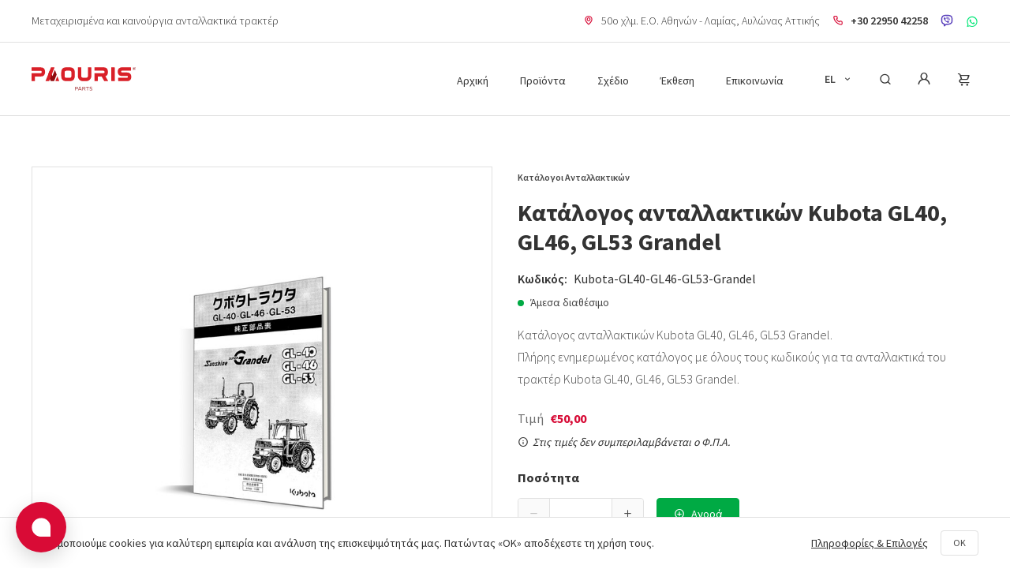

--- FILE ---
content_type: text/html; charset=utf-8
request_url: https://www.paourisparts.gr/products/kubota-gl40-gl46-gl53-grandel-parts-manual-catalogue
body_size: 64247
content:
<!DOCTYPE html><html lang="el-GR"><head>
    <meta data-n-head="1" data-hid="charset" charset="utf-8"><meta data-n-head="1" data-hid="mobile-web-app-capable" name="mobile-web-app-capable" content="yes"><meta data-n-head="1" data-hid="apple-mobile-web-app-capable" name="apple-mobile-web-app-capable" content="yes"><meta data-n-head="1" data-hid="apple-mobile-web-app-status-bar-style" name="apple-mobile-web-app-status-bar-style" content="default"><meta data-n-head="1" data-hid="apple-mobile-web-app-title" name="apple-mobile-web-app-title" content="Paouris Parts"><meta data-n-head="1" data-hid="author" name="author" content="Paouris Parts"><meta data-n-head="1" data-hid="theme-color" name="theme-color" content="#d70b36"><meta data-n-head="1" data-hid="og:site_name" name="og:site_name" property="og:site_name" content="Paouris Parts"><title>Κατάλογος ανταλλακτικών Kubota GL40, GL46, GL53 Grandel | Paouris Parts</title><link data-n-head="1" rel="icon" type="image/x-icon" href="/favicon.png"><link data-n-head="1" rel="shortcut icon" href="/favicon.png"><link data-n-head="1" data-hid="gf-preconnect" rel="preconnect" crossorigin="" href="https://fonts.gstatic.com"><link data-n-head="1" data-hid="gf-preload" rel="preload" as="style" href="https://fonts.googleapis.com/css2?family=Source+Sans+Pro:wght@300;400;600;700&amp;display=swap"><link data-n-head="1" data-hid="gf-style" href="https://fonts.googleapis.com/css2?family=Source+Sans+Pro:wght@300;400;600;700&amp;display=swap" rel="stylesheet"><link data-n-head="1" data-hid="statica-cdn" rel="preconnect" href="https://cdn.statica.eu"><link data-n-head="1" data-hid="shortcut-icon" rel="shortcut icon" href="/_nuxt/icons/icon_64x64.1d69d1.png"><link data-n-head="1" data-hid="apple-touch-icon" rel="apple-touch-icon" href="/_nuxt/icons/icon_512x512.1d69d1.png" sizes="512x512"><link data-n-head="1" href="/_nuxt/icons/splash_iphonese_640x1136.1d69d1.png" media="(device-width: 320px) and (device-height: 568px) and (-webkit-device-pixel-ratio: 2)" rel="apple-touch-startup-image" data-hid="apple-touch-startup-image-iphonese"><link data-n-head="1" href="/_nuxt/icons/splash_iphone6_50x1334.1d69d1.png" media="(device-width: 375px) and (device-height: 667px) and (-webkit-device-pixel-ratio: 2)" rel="apple-touch-startup-image" data-hid="apple-touch-startup-image-iphone6"><link data-n-head="1" href="/_nuxt/icons/splash_iphoneplus_1080x1920.1d69d1.png" media="(device-width: 621px) and (device-height: 1104px) and (-webkit-device-pixel-ratio: 3)" rel="apple-touch-startup-image" data-hid="apple-touch-startup-image-iphoneplus"><link data-n-head="1" href="/_nuxt/icons/splash_iphonex_1125x2436.1d69d1.png" media="(device-width: 375px) and (device-height: 812px) and (-webkit-device-pixel-ratio: 3)" rel="apple-touch-startup-image" data-hid="apple-touch-startup-image-iphonex"><link data-n-head="1" href="/_nuxt/icons/splash_iphonexr_828x1792.1d69d1.png" media="(device-width: 414px) and (device-height: 896px) and (-webkit-device-pixel-ratio: 2)" rel="apple-touch-startup-image" data-hid="apple-touch-startup-image-iphonexr"><link data-n-head="1" href="/_nuxt/icons/splash_iphonexsmax_1242x2688.1d69d1.png" media="(device-width: 414px) and (device-height: 896px) and (-webkit-device-pixel-ratio: 3)" rel="apple-touch-startup-image" data-hid="apple-touch-startup-image-iphonexsmax"><link data-n-head="1" href="/_nuxt/icons/splash_ipad_1536x2048.1d69d1.png" media="(device-width: 768px) and (device-height: 1024px) and (-webkit-device-pixel-ratio: 2)" rel="apple-touch-startup-image" data-hid="apple-touch-startup-image-ipad"><link data-n-head="1" media="(device-width: 834px) and (device-height: 1112px) and (-webkit-device-pixel-ratio: 2)" rel="apple-touch-startup-image" data-hid="apple-touch-startup-image-ipadpro1"><link data-n-head="1" media="(device-width: 834px) and (device-height: 1194px) and (-webkit-device-pixel-ratio: 2)" rel="apple-touch-startup-image" data-hid="apple-touch-startup-image-ipadpro2"><link data-n-head="1" media="(device-width: 1024px) and (device-height: 1366px) and (-webkit-device-pixel-ratio: 2)" rel="apple-touch-startup-image" data-hid="apple-touch-startup-image-ipadpro3"><link data-n-head="1" rel="manifest" href="/_nuxt/manifest.baf4815e.json" data-hid="manifest"><noscript data-n-head="1">This website requires JavaScript.</noscript><link rel="preload" href="/_nuxt/13b64e7.js" as="script"><link rel="preload" href="/_nuxt/c190e7f.js" as="script"><link rel="preload" href="/_nuxt/e80e63f.js" as="script"><link rel="preload" href="/_nuxt/3af2b83.js" as="script">
  <style type="text/css">.nuxt-progress{background-color:#d70b36;height:2px;left:0;opacity:1;position:fixed;right:0;top:0;transition:width .1s,opacity .4s;width:0;z-index:999999}.nuxt-progress.nuxt-progress-notransition{transition:none}.nuxt-progress-failed{background-color:red}</style><style type="text/css">/*! normalize.css v8.0.1 | MIT License | github.com/necolas/normalize.css */html{line-height:1.15;-webkit-text-size-adjust:100%}body{margin:0}main{display:block}h1{font-size:2em;margin:.67em 0}hr{box-sizing:content-box;height:0;overflow:visible}pre{font-family:monospace,monospace;font-size:1em}a{background-color:transparent}abbr[title]{border-bottom:none;-webkit-text-decoration:underline;-webkit-text-decoration:underline dotted;text-decoration:underline;text-decoration:underline dotted}b,strong{font-weight:bolder}code,kbd,samp{font-family:monospace,monospace;font-size:1em}small{font-size:80%}sub,sup{font-size:75%;line-height:0;position:relative;vertical-align:baseline}sub{bottom:-.25em}sup{top:-.5em}img{border-style:none}button,input,optgroup,select,textarea{font-family:inherit;font-size:100%;line-height:1.15;margin:0}button,input{overflow:visible}button,select{text-transform:none}[type=button],[type=reset],[type=submit],button{-webkit-appearance:button}[type=button]::-moz-focus-inner,[type=reset]::-moz-focus-inner,[type=submit]::-moz-focus-inner,button::-moz-focus-inner{border-style:none;padding:0}[type=button]:-moz-focusring,[type=reset]:-moz-focusring,[type=submit]:-moz-focusring,button:-moz-focusring{outline:1px dotted ButtonText}fieldset{padding:.35em .75em .625em}legend{box-sizing:border-box;color:inherit;display:table;max-width:100%;padding:0;white-space:normal}progress{vertical-align:baseline}textarea{overflow:auto}[type=checkbox],[type=radio]{box-sizing:border-box;padding:0}[type=number]::-webkit-inner-spin-button,[type=number]::-webkit-outer-spin-button{height:auto}[type=search]{-webkit-appearance:textfield;outline-offset:-2px}[type=search]::-webkit-search-decoration{-webkit-appearance:none}::-webkit-file-upload-button{-webkit-appearance:button;font:inherit}details{display:block}summary{display:list-item}[hidden],template{display:none}html{box-sizing:border-box;font-family:sans-serif}*,:after,:before{box-sizing:inherit}blockquote,dd,dl,figure,h1,h2,h3,h4,h5,h6,p,pre{margin:0}button{background:transparent;padding:0}button:focus{outline:1px dotted;outline:5px auto -webkit-focus-ring-color}fieldset{margin:0;padding:0}ol,ul{margin:0}*,:after,:before{border:0 solid #e1e1e1}img{border-style:solid}textarea{resize:vertical}img{height:auto;max-width:100%}input::-moz-placeholder,textarea::-moz-placeholder{color:inherit;opacity:.5}input::placeholder,textarea::placeholder{color:inherit;opacity:.5}[role=button],button{cursor:pointer}table{border-collapse:collapse}.el-autocomplete{display:inline-block;position:relative}.el-autocomplete-suggestion{background-color:#fff;border:1px solid #e1e1e1;border-radius:.25rem;box-shadow:0 2px 12px 0 rgba(0,0,0,.1);box-sizing:border-box;margin:5px 0}.el-autocomplete-suggestion__wrap{box-sizing:border-box;max-height:280px;padding:10px 0}.el-autocomplete-suggestion__list{margin:0;padding:0}.el-autocomplete-suggestion li{color:#484848;cursor:pointer;font-size:14px;line-height:34px;list-style:none;margin:0;overflow:hidden;padding:0 20px;text-overflow:ellipsis;white-space:nowrap}.el-autocomplete-suggestion li.highlighted,.el-autocomplete-suggestion li:hover{background-color:#fafafa}.el-autocomplete-suggestion li.divider{border-top:1px solid #333;margin-top:6px}.el-autocomplete-suggestion li.divider:last-child{margin-bottom:-6px}.el-autocomplete-suggestion.is-loading li{color:#999;font-size:20px;height:100px;line-height:100px;text-align:center}.el-autocomplete-suggestion.is-loading li:after{content:"";display:inline-block;height:100%;vertical-align:middle}.el-autocomplete-suggestion.is-loading li:hover{background-color:#fff}.el-autocomplete-suggestion.is-loading .el-icon-loading{vertical-align:middle}.el-dropdown{color:#484848;display:inline-block;font-size:14px;position:relative}.el-dropdown .el-button-group{display:block}.el-dropdown .el-button-group .el-button{float:none}.el-dropdown .el-dropdown__caret-button{border-left:none;padding-left:5px;padding-right:5px;position:relative}.el-dropdown .el-dropdown__caret-button:before{background:hsla(0,0%,100%,.5);bottom:5px;content:"";display:block;left:0;position:absolute;top:5px;width:1px}.el-dropdown .el-dropdown__caret-button.el-button--default:before{background:hsla(0,0%,88%,.5)}.el-dropdown .el-dropdown__caret-button:hover:not(.is-disabled):before{bottom:0;top:0}.el-dropdown .el-dropdown__caret-button .el-dropdown__icon{padding-left:0}.el-dropdown__icon{font-size:12px;margin:0 3px}.el-dropdown .el-dropdown-selfdefine:focus:active,.el-dropdown .el-dropdown-selfdefine:focus:not(.focusing){outline-width:0}.el-dropdown [disabled]{color:#bbb;cursor:not-allowed}.el-dropdown-menu{background-color:#fff;border:1px solid #f5f5f5;border-radius:.25rem;box-shadow:0 2px 12px 0 rgba(0,0,0,.1);left:0;margin:5px 0;padding:10px 0;position:absolute;top:0;z-index:10}.el-dropdown-menu__item{color:#484848;cursor:pointer;font-size:14px;line-height:36px;list-style:none;margin:0;outline:none;padding:0 20px}.el-dropdown-menu__item:focus,.el-dropdown-menu__item:not(.is-disabled):hover{background-color:#fbe7eb;color:#df3c5e}.el-dropdown-menu__item i{margin-right:5px}.el-dropdown-menu__item--divided{border-top:1px solid #f5f5f5;margin-top:6px;position:relative}.el-dropdown-menu__item--divided:before{background-color:#fff;content:"";display:block;height:6px;margin:0 -20px}.el-dropdown-menu__item.is-disabled{color:#bbb;cursor:default;pointer-events:none}.el-dropdown-menu--medium{padding:6px 0}.el-dropdown-menu--medium .el-dropdown-menu__item{font-size:14px;line-height:30px;padding:0 17px}.el-dropdown-menu--medium .el-dropdown-menu__item.el-dropdown-menu__item--divided{margin-top:6px}.el-dropdown-menu--medium .el-dropdown-menu__item.el-dropdown-menu__item--divided:before{height:6px;margin:0 -17px}.el-dropdown-menu--small{padding:6px 0}.el-dropdown-menu--small .el-dropdown-menu__item{font-size:13px;line-height:27px;padding:0 15px}.el-dropdown-menu--small .el-dropdown-menu__item.el-dropdown-menu__item--divided{margin-top:4px}.el-dropdown-menu--small .el-dropdown-menu__item.el-dropdown-menu__item--divided:before{height:4px;margin:0 -15px}.el-dropdown-menu--mini{padding:3px 0}.el-dropdown-menu--mini .el-dropdown-menu__item{font-size:12px;line-height:24px;padding:0 10px}.el-dropdown-menu--mini .el-dropdown-menu__item.el-dropdown-menu__item--divided{margin-top:3px}.el-dropdown-menu--mini .el-dropdown-menu__item.el-dropdown-menu__item--divided:before{height:3px;margin:0 -10px}.el-menu{background-color:#fff;border-right:1px solid #e6e6e6;list-style:none;margin:0;padding-left:0;position:relative}.el-menu:after,.el-menu:before{content:"";display:table}.el-menu:after{clear:both}.el-menu.el-menu--horizontal{border-bottom:1px solid #e6e6e6}.el-menu--horizontal{border-right:none}.el-menu--horizontal>.el-menu-item{border-bottom:2px solid transparent;color:#949494;float:left;height:60px;line-height:60px;margin:0}.el-menu--horizontal>.el-menu-item a,.el-menu--horizontal>.el-menu-item a:hover{color:inherit}.el-menu--horizontal>.el-menu-item:not(.is-disabled):focus,.el-menu--horizontal>.el-menu-item:not(.is-disabled):hover{background-color:#fff}.el-menu--horizontal>.el-submenu{float:left}.el-menu--horizontal>.el-submenu:focus,.el-menu--horizontal>.el-submenu:hover{outline:none}.el-menu--horizontal>.el-submenu:focus .el-submenu__title,.el-menu--horizontal>.el-submenu:hover .el-submenu__title{color:#333}.el-menu--horizontal>.el-submenu.is-active .el-submenu__title{border-bottom:2px solid #d70b36;color:#333}.el-menu--horizontal>.el-submenu .el-submenu__title{border-bottom:2px solid transparent;color:#949494;height:60px;line-height:60px}.el-menu--horizontal>.el-submenu .el-submenu__title:hover{background-color:#fff}.el-menu--horizontal>.el-submenu .el-submenu__icon-arrow{margin-left:8px;margin-top:-3px;position:static;vertical-align:middle}.el-menu--horizontal .el-menu .el-menu-item,.el-menu--horizontal .el-menu .el-submenu__title{background-color:#fff;color:#949494;float:none;height:36px;line-height:36px;padding:0 10px}.el-menu--horizontal .el-menu .el-menu-item.is-active,.el-menu--horizontal .el-menu .el-submenu.is-active>.el-submenu__title{color:#333}.el-menu--horizontal .el-menu-item:not(.is-disabled):focus,.el-menu--horizontal .el-menu-item:not(.is-disabled):hover{color:#333;outline:none}.el-menu--horizontal>.el-menu-item.is-active{border-bottom:2px solid #d70b36;color:#333}.el-menu--collapse{width:64px}.el-menu--collapse>.el-menu-item [class^=el-icon-],.el-menu--collapse>.el-submenu>.el-submenu__title [class^=el-icon-]{margin:0;text-align:center;vertical-align:middle;width:24px}.el-menu--collapse>.el-menu-item .el-submenu__icon-arrow,.el-menu--collapse>.el-submenu>.el-submenu__title .el-submenu__icon-arrow{display:none}.el-menu--collapse>.el-menu-item span,.el-menu--collapse>.el-submenu>.el-submenu__title span{display:inline-block;height:0;overflow:hidden;visibility:hidden;width:0}.el-menu--collapse>.el-menu-item.is-active i{color:inherit}.el-menu--collapse .el-menu .el-submenu{min-width:200px}.el-menu--collapse .el-submenu{position:relative}.el-menu--collapse .el-submenu .el-menu{border:1px solid #e1e1e1;border-radius:2px;box-shadow:0 2px 12px 0 rgba(0,0,0,.1);left:100%;margin-left:5px;position:absolute;top:0;z-index:10}.el-menu--collapse .el-submenu.is-opened>.el-submenu__title .el-submenu__icon-arrow{transform:none}.el-menu--popup{border:none;border-radius:2px;box-shadow:0 2px 12px 0 rgba(0,0,0,.1);min-width:200px;padding:5px 0;z-index:100}.el-menu--popup-bottom-start{margin-top:5px}.el-menu--popup-right-start{margin-left:5px;margin-right:5px}.el-menu-item{box-sizing:border-box;color:#333;cursor:pointer;font-size:14px;height:56px;line-height:56px;list-style:none;padding:0 20px;position:relative;transition:border-color .3s,background-color .3s,color .3s;white-space:nowrap}.el-menu-item *{vertical-align:middle}.el-menu-item i{color:#949494}.el-menu-item:focus,.el-menu-item:hover{background-color:#fbe7eb;outline:none}.el-menu-item.is-disabled{background:none!important;cursor:not-allowed;opacity:.25}.el-menu-item [class^=el-icon-]{font-size:18px;margin-right:5px;text-align:center;vertical-align:middle;width:24px}.el-menu-item.is-active{color:#d70b36}.el-menu-item.is-active i{color:inherit}.el-submenu{list-style:none;margin:0;padding-left:0}.el-submenu__title{box-sizing:border-box;color:#333;cursor:pointer;font-size:14px;height:56px;line-height:56px;list-style:none;padding:0 20px;position:relative;transition:border-color .3s,background-color .3s,color .3s;white-space:nowrap}.el-submenu__title *{vertical-align:middle}.el-submenu__title i{color:#949494}.el-submenu__title:focus,.el-submenu__title:hover{background-color:#fbe7eb;outline:none}.el-submenu__title.is-disabled{background:none!important;cursor:not-allowed;opacity:.25}.el-submenu__title:hover{background-color:#fbe7eb}.el-submenu .el-menu{border:none}.el-submenu .el-menu-item{height:50px;line-height:50px;min-width:200px;padding:0 45px}.el-submenu__icon-arrow{font-size:12px;margin-top:-7px;position:absolute;right:20px;top:50%;transition:transform .3s}.el-submenu.is-active .el-submenu__title{border-bottom-color:#d70b36}.el-submenu.is-opened>.el-submenu__title .el-submenu__icon-arrow{transform:rotate(180deg)}.el-submenu.is-disabled .el-menu-item,.el-submenu.is-disabled .el-submenu__title{background:none!important;cursor:not-allowed;opacity:.25}.el-submenu [class^=el-icon-]{font-size:18px;margin-right:5px;text-align:center;vertical-align:middle;width:24px}.el-menu-item-group>ul{padding:0}.el-menu-item-group__title{color:#949494;font-size:12px;line-height:normal;padding:7px 0 7px 20px}.horizontal-collapse-transition .el-submenu__title .el-submenu__icon-arrow{opacity:0;transition:.2s}.el-radio{color:#484848;cursor:pointer;display:inline-block;font-size:14px;font-weight:500;line-height:1;margin-right:30px;outline:none;position:relative;-moz-user-select:none;-webkit-user-select:none;-ms-user-select:none;white-space:nowrap}.el-radio.is-bordered{border:1px solid #e1e1e1;border-radius:.25rem;box-sizing:border-box;height:40px;padding:12px 20px 0 10px}.el-radio.is-bordered.is-checked{border-color:#d70b36}.el-radio.is-bordered.is-disabled{border-color:#f5f5f5;cursor:not-allowed}.el-radio.is-bordered+.el-radio.is-bordered{margin-left:10px}.el-radio--medium.is-bordered{border-radius:.25rem;height:36px;padding:10px 20px 0 10px}.el-radio--medium.is-bordered .el-radio__label{font-size:14px}.el-radio--medium.is-bordered .el-radio__inner{height:14px;width:14px}.el-radio--small.is-bordered{border-radius:-.75rem;height:32px;padding:8px 15px 0 10px}.el-radio--small.is-bordered .el-radio__label{font-size:12px}.el-radio--small.is-bordered .el-radio__inner{height:12px;width:12px}.el-radio--mini.is-bordered{border-radius:-.75rem;height:28px;padding:6px 15px 0 10px}.el-radio--mini.is-bordered .el-radio__label{font-size:12px}.el-radio--mini.is-bordered .el-radio__inner{height:12px;width:12px}.el-radio:last-child{margin-right:0}.el-radio__input{cursor:pointer;display:inline-block;line-height:1;outline:none;position:relative;vertical-align:middle;white-space:nowrap}.el-radio__input.is-disabled .el-radio__inner{background-color:#fafafa;border-color:#e1e1e1;cursor:not-allowed}.el-radio__input.is-disabled .el-radio__inner:after{background-color:#fafafa;cursor:not-allowed}.el-radio__input.is-disabled .el-radio__inner+.el-radio__label{cursor:not-allowed}.el-radio__input.is-disabled.is-checked .el-radio__inner{background-color:#fafafa;border-color:#e1e1e1}.el-radio__input.is-disabled.is-checked .el-radio__inner:after{background-color:#c2c2c2}.el-radio__input.is-disabled+span.el-radio__label{color:#c2c2c2;cursor:not-allowed}.el-radio__input.is-checked .el-radio__inner{background:#d70b36;border-color:#d70b36}.el-radio__input.is-checked .el-radio__inner:after{transform:translate(-50%,-50%) scale(1)}.el-radio__input.is-checked+.el-radio__label{color:#d70b36}.el-radio__input.is-focus .el-radio__inner{border-color:#d70b36}.el-radio__inner{background-color:#fff;border:1px solid #e1e1e1;border-radius:100%;box-sizing:border-box;cursor:pointer;display:inline-block;height:14px;position:relative;width:14px}.el-radio__inner:hover{border-color:#d70b36}.el-radio__inner:after{background-color:#fff;border-radius:100%;content:"";height:4px;left:50%;position:absolute;top:50%;transform:translate(-50%,-50%) scale(0);transition:transform .15s ease-in;width:4px}.el-radio__original{bottom:0;left:0;margin:0;opacity:0;outline:none;position:absolute;right:0;top:0;z-index:-1}.el-radio:focus:not(.is-focus):not(:active):not(.is-disabled) .el-radio__inner{box-shadow:0 0 2px 2px #d70b36}.el-radio__label{font-size:14px;padding-left:10px}.el-radio-group{display:inline-block;font-size:0;line-height:1;vertical-align:middle}.el-radio-button,.el-radio-button__inner{display:inline-block;outline:none;position:relative}.el-radio-button__inner{-webkit-appearance:none;background:#fff;border:1px solid #e1e1e1;border-left:0;border-radius:0;box-sizing:border-box;color:#484848;cursor:pointer;font-size:14px;font-weight:500;line-height:1;margin:0;padding:12px 20px;text-align:center;transition:all .3s cubic-bezier(.645,.045,.355,1);vertical-align:middle;white-space:nowrap}.el-radio-button__inner.is-round{padding:12px 20px}.el-radio-button__inner:hover{color:#d70b36}.el-radio-button__inner [class*=el-icon-]{line-height:.9}.el-radio-button__inner [class*=el-icon-]+span{margin-left:5px}.el-radio-button:first-child .el-radio-button__inner{border-left:1px solid #e1e1e1;border-radius:.25rem 0 0 .25rem;box-shadow:none!important}.el-radio-button__orig-radio{opacity:0;outline:none;position:absolute;z-index:-1}.el-radio-button__orig-radio:checked+.el-radio-button__inner{background-color:#d70b36;border-color:#d70b36;box-shadow:-1px 0 0 0 #d70b36;color:#fff}.el-radio-button__orig-radio:disabled+.el-radio-button__inner{background-color:#fff;background-image:none;border-color:#f5f5f5;box-shadow:none;color:#c2c2c2;cursor:not-allowed}.el-radio-button__orig-radio:disabled:checked+.el-radio-button__inner{background-color:#fafafa}.el-radio-button:last-child .el-radio-button__inner{border-radius:0 .25rem .25rem 0}.el-radio-button:first-child:last-child .el-radio-button__inner{border-radius:.25rem}.el-radio-button--medium .el-radio-button__inner{border-radius:0;font-size:14px;padding:10px 20px}.el-radio-button--medium .el-radio-button__inner.is-round{padding:10px 20px}.el-radio-button--small .el-radio-button__inner{border-radius:0;font-size:12px;padding:9px 15px}.el-radio-button--small .el-radio-button__inner.is-round{padding:9px 15px}.el-radio-button--mini .el-radio-button__inner{border-radius:0;font-size:12px;padding:7px 15px}.el-radio-button--mini .el-radio-button__inner.is-round{padding:7px 15px}.el-radio-button:focus:not(.is-focus):not(:active):not(.is-disabled){box-shadow:0 0 2px 2px #d70b36}.el-switch{align-items:center;display:inline-flex;font-size:14px;height:20px;line-height:20px;position:relative;vertical-align:middle}.el-switch.is-disabled .el-switch__core,.el-switch.is-disabled .el-switch__label{cursor:not-allowed}.el-switch__label{color:#333;cursor:pointer;display:inline-block;font-size:14px;font-weight:500;height:20px;transition:.2s;vertical-align:middle}.el-switch__label.is-active{color:#d70b36}.el-switch__label--left{margin-right:10px}.el-switch__label--right{margin-left:10px}.el-switch__label *{display:inline-block;font-size:14px;line-height:1}.el-switch__input{height:0;margin:0;opacity:0;position:absolute;width:0}.el-switch__core{background:#e1e1e1;border:1px solid #e1e1e1;border-radius:10px;box-sizing:border-box;cursor:pointer;display:inline-block;height:20px;margin:0;outline:none;position:relative;transition:border-color .3s,background-color .3s;vertical-align:middle;width:40px}.el-switch__core:after{background-color:#fff;border-radius:100%;content:"";height:16px;left:1px;position:absolute;top:1px;transition:all .3s;width:16px}.el-switch.is-checked .el-switch__core{background-color:#0a4;border-color:#0a4}.el-switch.is-checked .el-switch__core:after{left:100%;margin-left:-17px}.el-switch.is-disabled{opacity:.6}.el-switch--wide .el-switch__label.el-switch__label--left span{left:10px}.el-switch--wide .el-switch__label.el-switch__label--right span{right:10px}.el-switch .label-fade-enter,.el-switch .label-fade-leave-active{opacity:0}.el-select-dropdown{background-color:#fff;border:1px solid #e1e1e1;border-radius:.25rem;box-shadow:0 2px 12px 0 rgba(0,0,0,.1);box-sizing:border-box;margin:5px 0;position:absolute;z-index:1001}.el-select-dropdown.is-multiple .el-select-dropdown__item{padding-right:40px}.el-select-dropdown.is-multiple .el-select-dropdown__item.selected{background-color:#fff;color:#d70b36}.el-select-dropdown.is-multiple .el-select-dropdown__item.selected.hover{background-color:#fafafa}.el-select-dropdown.is-multiple .el-select-dropdown__item.selected:after{content:"";font-family:"element-icons";font-size:12px;font-weight:700;position:absolute;right:20px;-webkit-font-smoothing:antialiased;-moz-osx-font-smoothing:grayscale}.el-select-dropdown .el-scrollbar.is-empty .el-select-dropdown__list{padding:0}.el-select-dropdown__empty{color:#6e6e6e;font-size:14px;margin:0;padding:10px 0;text-align:center}.el-select-dropdown__wrap{max-height:274px}.el-select-dropdown__list{box-sizing:border-box;list-style:none;margin:0;padding:6px 0}.el-select-dropdown__item{box-sizing:border-box;color:#484848;cursor:pointer;font-size:14px;height:34px;line-height:34px;overflow:hidden;padding:0 20px;position:relative;text-overflow:ellipsis;white-space:nowrap}.el-select-dropdown__item.is-disabled{color:#c2c2c2;cursor:not-allowed}.el-select-dropdown__item.is-disabled:hover{background-color:#fff}.el-select-dropdown__item.hover,.el-select-dropdown__item:hover{background-color:#fafafa}.el-select-dropdown__item.selected{color:#d70b36;font-weight:700}.el-select-group{margin:0;padding:0}.el-select-group__wrap{list-style:none;margin:0;padding:0;position:relative}.el-select-group__wrap:not(:last-of-type){padding-bottom:24px}.el-select-group__wrap:not(:last-of-type):after{background:#e1e1e1;bottom:12px;content:"";display:block;height:1px;left:20px;position:absolute;right:20px}.el-select-group__title{color:#8795a1;font-size:12px;line-height:30px;padding-left:20px}.el-select-group .el-select-dropdown__item{padding-left:20px}.el-select{display:inline-block;position:relative}.el-select .el-select__tags>span{display:contents}.el-select:hover .el-input__inner{border-color:#c2c2c2}.el-select .el-input__inner{cursor:pointer;padding-right:35px}.el-select .el-input__inner:focus{border-color:#d70b36}.el-select .el-input .el-select__caret{color:#c2c2c2;cursor:pointer;font-size:14px;transform:rotate(180deg);transition:transform .3s}.el-select .el-input .el-select__caret.is-reverse{transform:rotate(0deg)}.el-select .el-input .el-select__caret.is-show-close{border-radius:100%;color:#c2c2c2;font-size:14px;text-align:center;transform:rotate(180deg);transition:color .2s cubic-bezier(.645,.045,.355,1)}.el-select .el-input .el-select__caret.is-show-close:hover{color:#949494}.el-select .el-input.is-disabled .el-input__inner{cursor:not-allowed}.el-select .el-input.is-disabled .el-input__inner:hover{border-color:#e1e1e1}.el-select .el-input.is-focus .el-input__inner{border-color:#d70b36}.el-select>.el-input{display:block}.el-select__input{-webkit-appearance:none;-moz-appearance:none;appearance:none;background-color:transparent;border:none;color:#6e6e6e;font-size:14px;height:28px;margin-left:15px;outline:none;padding:0}.el-select__input.is-mini{height:14px}.el-select__close{color:#c2c2c2;cursor:pointer;font-size:14px;line-height:18px;position:absolute;right:25px;top:8px;z-index:1000}.el-select__close:hover{color:#949494}.el-select__tags{align-items:center;display:flex;flex-wrap:wrap;line-height:normal;position:absolute;top:50%;transform:translateY(-50%);white-space:normal;z-index:1}.el-select__tags-text{overflow:hidden;text-overflow:ellipsis}.el-select .el-tag{align-items:center;background-color:#f0f2f5;border-color:transparent;box-sizing:border-box;display:flex;margin:2px 0 2px 6px;max-width:100%}.el-select .el-tag__close.el-icon-close{background-color:#c2c2c2;color:#fff;flex-shrink:0;top:0}.el-select .el-tag__close.el-icon-close:hover{background-color:#949494}.el-select .el-tag__close.el-icon-close:before{display:block;transform:translateY(.5px)}.el-date-table{font-size:12px;-webkit-user-select:none;-moz-user-select:none;user-select:none}.el-date-table.is-week-mode .el-date-table__row:hover div{background-color:#fafafa}.el-date-table.is-week-mode .el-date-table__row:hover td.available:hover{color:#484848}.el-date-table.is-week-mode .el-date-table__row:hover td:first-child div{border-bottom-left-radius:15px;border-top-left-radius:15px;margin-left:5px}.el-date-table.is-week-mode .el-date-table__row:hover td:last-child div{border-bottom-right-radius:15px;border-top-right-radius:15px;margin-right:5px}.el-date-table.is-week-mode .el-date-table__row.current div{background-color:#fafafa}.el-date-table td{box-sizing:border-box;cursor:pointer;height:30px;padding:4px 0;position:relative;text-align:center;width:32px}.el-date-table td div{box-sizing:border-box;height:30px;padding:3px 0}.el-date-table td span{border-radius:50%;display:block;height:24px;left:50%;line-height:24px;margin:0 auto;position:absolute;transform:translateX(-50%);width:24px}.el-date-table td.next-month,.el-date-table td.prev-month{color:#c2c2c2}.el-date-table td.today{position:relative}.el-date-table td.today span{color:#d70b36;font-weight:700}.el-date-table td.today.end-date span,.el-date-table td.today.start-date span{color:#fff}.el-date-table td.available:hover{color:#d70b36}.el-date-table td.in-range div,.el-date-table td.in-range div:hover{background-color:#fafafa}.el-date-table td.current:not(.disabled) span{background-color:#d70b36;color:#fff}.el-date-table td.end-date div,.el-date-table td.start-date div{color:#fff}.el-date-table td.end-date span,.el-date-table td.start-date span{background-color:#d70b36}.el-date-table td.start-date div{border-bottom-left-radius:15px;border-top-left-radius:15px;margin-left:5px}.el-date-table td.end-date div{border-bottom-right-radius:15px;border-top-right-radius:15px;margin-right:5px}.el-date-table td.disabled div{background-color:#fafafa;color:#c2c2c2;cursor:not-allowed;opacity:1}.el-date-table td.selected div{background-color:#fafafa;border-radius:15px;margin-left:5px;margin-right:5px}.el-date-table td.selected div:hover{background-color:#fafafa}.el-date-table td.selected span{background-color:#d70b36;border-radius:15px;color:#fff}.el-date-table td.week{color:#484848;font-size:80%}.el-date-table th{border-bottom:1px solid #f5f5f5;color:#484848;font-weight:400;padding:5px}.el-month-table{border-collapse:collapse;font-size:12px;margin:-1px}.el-month-table td{cursor:pointer;padding:8px 0;text-align:center}.el-month-table td div{box-sizing:border-box;height:48px;padding:6px 0}.el-month-table td.today .cell{color:#d70b36;font-weight:700}.el-month-table td.today.end-date .cell,.el-month-table td.today.start-date .cell{color:#fff}.el-month-table td.disabled .cell{background-color:#fafafa;color:#c2c2c2;cursor:not-allowed}.el-month-table td.disabled .cell:hover{color:#c2c2c2}.el-month-table td .cell{border-radius:18px;color:#484848;display:block;height:36px;line-height:36px;margin:0 auto;width:60px}.el-month-table td .cell:hover{color:#d70b36}.el-month-table td.in-range div,.el-month-table td.in-range div:hover{background-color:#fafafa}.el-month-table td.end-date div,.el-month-table td.start-date div{color:#fff}.el-month-table td.end-date .cell,.el-month-table td.start-date .cell{background-color:#d70b36;color:#fff}.el-month-table td.start-date div{border-bottom-left-radius:24px;border-top-left-radius:24px}.el-month-table td.end-date div{border-bottom-right-radius:24px;border-top-right-radius:24px}.el-month-table td.current:not(.disabled) .cell{color:#d70b36}.el-year-table{border-collapse:collapse;font-size:12px;margin:-1px}.el-year-table .el-icon{color:#333}.el-year-table td{cursor:pointer;padding:20px 3px;text-align:center}.el-year-table td.today .cell{color:#d70b36;font-weight:700}.el-year-table td.disabled .cell{background-color:#fafafa;color:#c2c2c2;cursor:not-allowed}.el-year-table td.disabled .cell:hover{color:#c2c2c2}.el-year-table td .cell{color:#484848;display:block;height:32px;line-height:32px;margin:0 auto;width:48px}.el-year-table td .cell:hover,.el-year-table td.current:not(.disabled) .cell{color:#d70b36}.el-date-range-picker{width:646px}.el-date-range-picker.has-sidebar{width:756px}.el-date-range-picker table{table-layout:fixed;width:100%}.el-date-range-picker .el-picker-panel__body{min-width:513px}.el-date-range-picker .el-picker-panel__content{margin:0}.el-date-range-picker__header{height:28px;position:relative;text-align:center}.el-date-range-picker__header [class*=arrow-left]{float:left}.el-date-range-picker__header [class*=arrow-right]{float:right}.el-date-range-picker__header div{font-size:16px;font-weight:500;margin-right:50px}.el-date-range-picker__content{box-sizing:border-box;float:left;margin:0;padding:16px;width:50%}.el-date-range-picker__content.is-left{border-right:1px solid #e1e1e1}.el-date-range-picker__content .el-date-range-picker__header div{margin-left:50px;margin-right:50px}.el-date-range-picker__editors-wrap{box-sizing:border-box;display:table-cell}.el-date-range-picker__editors-wrap.is-right{text-align:right}.el-date-range-picker__time-header{border-bottom:1px solid #e1e1e1;box-sizing:border-box;display:table;font-size:12px;padding:8px 5px 5px;position:relative;width:100%}.el-date-range-picker__time-header>.el-icon-arrow-right{color:#333;display:table-cell;font-size:20px;vertical-align:middle}.el-date-range-picker__time-picker-wrap{display:table-cell;padding:0 5px;position:relative}.el-date-range-picker__time-picker-wrap .el-picker-panel{background:#fff;position:absolute;right:0;top:13px;z-index:1}.el-date-picker{width:322px}.el-date-picker.has-sidebar.has-time{width:434px}.el-date-picker.has-sidebar{width:438px}.el-date-picker.has-time .el-picker-panel__body-wrapper{position:relative}.el-date-picker .el-picker-panel__content{width:292px}.el-date-picker table{table-layout:fixed;width:100%}.el-date-picker__editor-wrap{display:table-cell;padding:0 5px;position:relative}.el-date-picker__time-header{border-bottom:1px solid #e1e1e1;box-sizing:border-box;display:table;font-size:12px;padding:8px 5px 5px;position:relative;width:100%}.el-date-picker__header{margin:12px;text-align:center}.el-date-picker__header--bordered{border-bottom:1px solid #f5f5f5;margin-bottom:0;padding-bottom:12px}.el-date-picker__header--bordered+.el-picker-panel__content{margin-top:0}.el-date-picker__header-label{color:#484848;cursor:pointer;font-size:16px;font-weight:500;line-height:22px;padding:0 5px;text-align:center}.el-date-picker__header-label.active,.el-date-picker__header-label:hover{color:#d70b36}.el-date-picker__prev-btn{float:left}.el-date-picker__next-btn{float:right}.el-date-picker__time-wrap{padding:10px;text-align:center}.el-date-picker__time-label{cursor:pointer;float:left;line-height:30px;margin-left:10px}.time-select{margin:5px 0;min-width:0}.time-select .el-picker-panel__content{margin:0;max-height:200px}.time-select-item{font-size:14px;line-height:20px;padding:8px 10px}.time-select-item.selected:not(.disabled){color:#d70b36;font-weight:700}.time-select-item.disabled{color:#e1e1e1;cursor:not-allowed}.time-select-item:hover{background-color:#fafafa;cursor:pointer;font-weight:700}.el-date-editor{display:inline-block;position:relative;text-align:left}.el-date-editor.el-input,.el-date-editor.el-input__inner{width:220px}.el-date-editor--monthrange.el-input,.el-date-editor--monthrange.el-input__inner{width:300px}.el-date-editor--daterange.el-input,.el-date-editor--daterange.el-input__inner,.el-date-editor--timerange.el-input,.el-date-editor--timerange.el-input__inner{width:350px}.el-date-editor--datetimerange.el-input,.el-date-editor--datetimerange.el-input__inner{width:400px}.el-date-editor--dates .el-input__inner{text-overflow:ellipsis;white-space:nowrap}.el-date-editor .el-icon-circle-close{cursor:pointer}.el-date-editor .el-range__icon{color:#c2c2c2;float:left;font-size:14px;line-height:32px;margin-left:-5px}.el-date-editor .el-range-input{-webkit-appearance:none;-moz-appearance:none;appearance:none;border:none;color:#484848;display:inline-block;font-size:14px;height:100%;margin:0;outline:none;padding:0;text-align:center;width:39%}.el-date-editor .el-range-input::-moz-placeholder{color:#c2c2c2}.el-date-editor .el-range-input::placeholder{color:#c2c2c2}.el-date-editor .el-range-separator{color:#333;display:inline-block;font-size:14px;height:100%;line-height:32px;margin:0;padding:0 5px;text-align:center;width:5%}.el-date-editor .el-range__close-icon{color:#c2c2c2;display:inline-block;float:right;font-size:14px;line-height:32px;width:25px}.el-range-editor.el-input__inner{align-items:center;display:inline-flex;padding:3px 10px}.el-range-editor .el-range-input{line-height:1}.el-range-editor.is-active,.el-range-editor.is-active:hover{border-color:#d70b36}.el-range-editor--medium.el-input__inner{height:36px}.el-range-editor--medium .el-range-separator{font-size:14px;line-height:28px}.el-range-editor--medium .el-range-input{font-size:14px}.el-range-editor--medium .el-range__close-icon,.el-range-editor--medium .el-range__icon{line-height:28px}.el-range-editor--small.el-input__inner{height:32px}.el-range-editor--small .el-range-separator{font-size:13px;line-height:24px}.el-range-editor--small .el-range-input{font-size:13px}.el-range-editor--small .el-range__close-icon,.el-range-editor--small .el-range__icon{line-height:24px}.el-range-editor--mini.el-input__inner{height:28px}.el-range-editor--mini .el-range-separator{font-size:12px;line-height:20px}.el-range-editor--mini .el-range-input{font-size:12px}.el-range-editor--mini .el-range__close-icon,.el-range-editor--mini .el-range__icon{line-height:20px}.el-range-editor.is-disabled{background-color:#fafafa;border-color:#e1e1e1;color:#c2c2c2;cursor:not-allowed}.el-range-editor.is-disabled:focus,.el-range-editor.is-disabled:hover{border-color:#e1e1e1}.el-range-editor.is-disabled input{background-color:#fafafa;color:#c2c2c2;cursor:not-allowed}.el-range-editor.is-disabled input::-moz-placeholder{color:#c2c2c2}.el-range-editor.is-disabled input::placeholder{color:#c2c2c2}.el-range-editor.is-disabled .el-range-separator{color:#c2c2c2}.el-picker-panel{background:#fff;border:1px solid #e1e1e1;border-radius:.25rem;box-shadow:0 2px 12px 0 rgba(0,0,0,.1);color:#484848;line-height:30px;margin:5px 0}.el-picker-panel__body-wrapper:after,.el-picker-panel__body:after{clear:both;content:"";display:table}.el-picker-panel__content{margin:15px;position:relative}.el-picker-panel__footer{background-color:#fff;border-top:1px solid #e1e1e1;font-size:0;padding:4px;position:relative;text-align:right}.el-picker-panel__shortcut{background-color:transparent;border:0;color:#484848;cursor:pointer;display:block;font-size:14px;line-height:28px;outline:none;padding-left:12px;text-align:left;width:100%}.el-picker-panel__shortcut:hover{color:#d70b36}.el-picker-panel__shortcut.active{background-color:#e6f1fe;color:#d70b36}.el-picker-panel__btn{background-color:transparent;border:1px solid #dcdcdc;border-radius:2px;color:#333;cursor:pointer;font-size:12px;line-height:24px;outline:none;padding:0 20px}.el-picker-panel__btn[disabled]{color:#ccc;cursor:not-allowed}.el-picker-panel__icon-btn{background:transparent;border:0;color:#333;cursor:pointer;font-size:12px;margin-top:8px;outline:none}.el-picker-panel__icon-btn:hover{color:#d70b36}.el-picker-panel__icon-btn.is-disabled{color:#bbb}.el-picker-panel__icon-btn.is-disabled:hover{cursor:not-allowed}.el-picker-panel__link-btn{vertical-align:middle}.el-picker-panel [slot=sidebar],.el-picker-panel__sidebar{background-color:#fff;border-right:1px solid #e1e1e1;bottom:0;box-sizing:border-box;overflow:auto;padding-top:6px;position:absolute;top:0;width:110px}.el-picker-panel [slot=sidebar]+.el-picker-panel__body,.el-picker-panel__sidebar+.el-picker-panel__body{margin-left:110px}.el-time-spinner.has-seconds .el-time-spinner__wrapper{width:33.3%}.el-time-spinner__wrapper{display:inline-block;max-height:190px;overflow:auto;position:relative;vertical-align:top;width:50%}.el-time-spinner__wrapper .el-scrollbar__wrap:not(.el-scrollbar__wrap--hidden-default){padding-bottom:15px}.el-time-spinner__wrapper.is-arrow{box-sizing:border-box;overflow:hidden;text-align:center}.el-time-spinner__wrapper.is-arrow .el-time-spinner__list{transform:translateY(-32px)}.el-time-spinner__wrapper.is-arrow .el-time-spinner__item:hover:not(.disabled):not(.active){background:#fff;cursor:default}.el-time-spinner__arrow{color:#949494;cursor:pointer;font-size:12px;height:30px;left:0;line-height:30px;position:absolute;text-align:center;width:100%;z-index:1}.el-time-spinner__arrow:hover{color:#d70b36}.el-time-spinner__arrow.el-icon-arrow-up{top:10px}.el-time-spinner__arrow.el-icon-arrow-down{bottom:10px}.el-time-spinner__input.el-input{width:70%}.el-time-spinner__input.el-input .el-input__inner,.el-time-spinner__list{padding:0;text-align:center}.el-time-spinner__list{list-style:none;margin:0}.el-time-spinner__list:after,.el-time-spinner__list:before{content:"";display:block;height:80px;width:100%}.el-time-spinner__item{color:#484848;font-size:12px;height:32px;line-height:32px}.el-time-spinner__item:hover:not(.disabled):not(.active){background:#fafafa;cursor:pointer}.el-time-spinner__item.active:not(.disabled){color:#333;font-weight:700}.el-time-spinner__item.disabled{color:#c2c2c2;cursor:not-allowed}.el-time-panel{background-color:#fff;border:1px solid #e1e1e1;border-radius:2px;box-shadow:0 2px 12px 0 rgba(0,0,0,.1);box-sizing:content-box;left:0;margin:5px 0;position:absolute;-webkit-user-select:none;-moz-user-select:none;user-select:none;width:180px;z-index:1000}.el-time-panel__content{font-size:0;overflow:hidden;position:relative}.el-time-panel__content:after,.el-time-panel__content:before{border-bottom:1px solid #e1e1e1;border-top:1px solid #e1e1e1;box-sizing:border-box;content:"";height:32px;left:0;margin-top:-15px;padding-top:6px;position:absolute;right:0;text-align:left;top:50%;z-index:-1}.el-time-panel__content:after{left:50%;margin-left:12%;margin-right:12%}.el-time-panel__content:before{margin-left:12%;margin-right:12%;padding-left:50%}.el-time-panel__content.has-seconds:after{left:66.6666666667%}.el-time-panel__content.has-seconds:before{padding-left:33.3333333333%}.el-time-panel__footer{border-top:1px solid #e1e1e1;box-sizing:border-box;height:36px;line-height:25px;padding:4px;text-align:right}.el-time-panel__btn{background-color:transparent;border:none;color:#333;cursor:pointer;font-size:12px;line-height:28px;margin:0 5px;outline:none;padding:0 5px}.el-time-panel__btn.confirm{color:#d70b36;font-weight:800}.el-time-range-picker{overflow:visible;width:354px}.el-time-range-picker__content{padding:10px;position:relative;text-align:center}.el-time-range-picker__cell{box-sizing:border-box;display:inline-block;margin:0;padding:4px 7px 7px;width:50%}.el-time-range-picker__header{font-size:14px;margin-bottom:5px;text-align:center}.el-time-range-picker__body{border:1px solid #e1e1e1;border-radius:2px}.el-popper .popper__arrow,.el-popper .popper__arrow:after{border-color:transparent;border-style:solid;display:block;height:0;position:absolute;width:0}.el-popper .popper__arrow{border-width:6px;filter:drop-shadow(0 2px 12px rgba(0,0,0,.03))}.el-popper .popper__arrow:after{border-width:6px;content:" "}.el-popper[x-placement^=top]{margin-bottom:12px}.el-popper[x-placement^=top] .popper__arrow{border-bottom-width:0;border-top-color:#f5f5f5;bottom:-6px;left:50%;margin-right:3px}.el-popper[x-placement^=top] .popper__arrow:after{border-bottom-width:0;border-top-color:#fff;bottom:1px;margin-left:-6px}.el-popper[x-placement^=bottom]{margin-top:12px}.el-popper[x-placement^=bottom] .popper__arrow{border-bottom-color:#f5f5f5;border-top-width:0;left:50%;margin-right:3px;top:-6px}.el-popper[x-placement^=bottom] .popper__arrow:after{border-bottom-color:#fff;border-top-width:0;margin-left:-6px;top:1px}.el-popper[x-placement^=right]{margin-left:12px}.el-popper[x-placement^=right] .popper__arrow{border-left-width:0;border-right-color:#f5f5f5;left:-6px;margin-bottom:3px;top:50%}.el-popper[x-placement^=right] .popper__arrow:after{border-left-width:0;border-right-color:#fff;bottom:-6px;left:1px}.el-popper[x-placement^=left]{margin-right:12px}.el-popper[x-placement^=left] .popper__arrow{border-left-color:#f5f5f5;border-right-width:0;margin-bottom:3px;right:-6px;top:50%}.el-popper[x-placement^=left] .popper__arrow:after{border-left-color:#fff;border-right-width:0;bottom:-6px;margin-left:-6px;right:1px}.el-popover{background:#fff;border:1px solid #f5f5f5;border-radius:4px;box-shadow:0 2px 12px 0 rgba(0,0,0,.1);color:#484848;font-size:14px;line-height:1.4;min-width:150px;padding:12px;position:absolute;text-align:justify;word-break:break-all;z-index:2000}.el-popover--plain{padding:18px 20px}.el-popover__title{color:#333;font-size:16px;line-height:1;margin-bottom:12px}.el-popover:focus,.el-popover:focus:active,.el-popover__reference:focus:hover,.el-popover__reference:focus:not(.focusing){outline-width:0}.v-modal-enter{animation:v-modal-in .2s ease}.v-modal-leave{animation:v-modal-out .2s ease forwards}@keyframes v-modal-in{0%{opacity:0}}@keyframes v-modal-out{to{opacity:0}}.v-modal{background:#333;height:100%;left:0;opacity:.5;position:fixed;top:0;width:100%}.el-popup-parent--hidden{overflow:hidden}.el-button{-webkit-appearance:none;background:#fff;border:1px solid #e1e1e1;border-radius:.25rem;box-sizing:border-box;color:#484848;cursor:pointer;display:inline-block;font-size:14px;font-weight:500;line-height:1;margin:0;outline:none;padding:12px 20px;text-align:center;transition:.1s;-moz-user-select:none;-webkit-user-select:none;-ms-user-select:none;white-space:nowrap}.el-button+.el-button{margin-left:10px}.el-button.is-round{padding:12px 20px}.el-button:focus,.el-button:hover{background-color:#fbe7eb;border-color:#f3b6c3;color:#d70b36}.el-button:active{border-color:#c70f36;color:#c70f36;outline:none}.el-button::-moz-focus-inner{border:0}.el-button [class*=el-icon-]+span{margin-left:5px}.el-button.is-plain:focus,.el-button.is-plain:hover{background:#fff;border-color:#d70b36;color:#d70b36}.el-button.is-plain:active{background:#fff;outline:none}.el-button.is-active,.el-button.is-plain:active{border-color:#c70f36;color:#c70f36}.el-button.is-disabled,.el-button.is-disabled:focus,.el-button.is-disabled:hover{background-color:#fff;background-image:none;border-color:#f5f5f5;color:#c2c2c2;cursor:not-allowed}.el-button.is-disabled.el-button--text{background-color:transparent}.el-button.is-disabled.is-plain,.el-button.is-disabled.is-plain:focus,.el-button.is-disabled.is-plain:hover{background-color:#fff;border-color:#f5f5f5;color:#c2c2c2}.el-button.is-loading{pointer-events:none;position:relative}.el-button.is-loading:before{background-color:hsla(0,0%,100%,.35);border-radius:inherit;bottom:-1px;content:"";left:-1px;pointer-events:none;position:absolute;right:-1px;top:-1px}.el-button.is-round{border-radius:20px;padding:12px 23px}.el-button.is-circle{border-radius:50%;padding:12px}.el-button--primary{background-color:#d70b36;border-color:#d70b36;color:#fff}.el-button--primary:focus,.el-button--primary:hover{background:#df3c5e;border-color:#df3c5e;color:#fff}.el-button--primary:active{outline:none}.el-button--primary.is-active,.el-button--primary:active{background:#c70f36;border-color:#c70f36;color:#fff}.el-button--primary.is-disabled,.el-button--primary.is-disabled:active,.el-button--primary.is-disabled:focus,.el-button--primary.is-disabled:hover{background-color:#eb859b;border-color:#eb859b;color:#fff}.el-button--primary.is-plain{background:#fbe7eb;border-color:#ef9daf;color:#d70b36}.el-button--primary.is-plain:focus,.el-button--primary.is-plain:hover{background:#d70b36;border-color:#d70b36;color:#fff}.el-button--primary.is-plain:active{background:#c70f36;border-color:#c70f36;color:#fff;outline:none}.el-button--primary.is-plain.is-disabled,.el-button--primary.is-plain.is-disabled:active,.el-button--primary.is-plain.is-disabled:focus,.el-button--primary.is-plain.is-disabled:hover{background-color:#fbe7eb;border-color:#f7ced7;color:#e76d86}.el-button--success{background-color:#0a4;border-color:#0a4;color:#fff}.el-button--success:focus,.el-button--success:hover{background:#33bb69;border-color:#33bb69;color:#fff}.el-button--success:active{outline:none}.el-button--success.is-active,.el-button--success:active{background:#059e42;border-color:#059e42;color:#fff}.el-button--success.is-disabled,.el-button--success.is-disabled:active,.el-button--success.is-disabled:focus,.el-button--success.is-disabled:hover{background-color:#80d5a2;border-color:#80d5a2;color:#fff}.el-button--success.is-plain{background:#e6f7ec;border-color:#99ddb4;color:#0a4}.el-button--success.is-plain:focus,.el-button--success.is-plain:hover{background:#0a4;border-color:#0a4;color:#fff}.el-button--success.is-plain:active{background:#059e42;border-color:#059e42;color:#fff;outline:none}.el-button--success.is-plain.is-disabled,.el-button--success.is-plain.is-disabled:active,.el-button--success.is-plain.is-disabled:focus,.el-button--success.is-plain.is-disabled:hover{background-color:#e6f7ec;border-color:#cceeda;color:#66cc8f}.el-button--warning{background-color:#f6993f;border-color:#f6993f;color:#fff}.el-button--warning:focus,.el-button--warning:hover{background:#f8ad65;border-color:#f8ad65;color:#fff}.el-button--warning:active{outline:none}.el-button--warning.is-active,.el-button--warning:active{background:#e38f3e;border-color:#e38f3e;color:#fff}.el-button--warning.is-disabled,.el-button--warning.is-disabled:active,.el-button--warning.is-disabled:focus,.el-button--warning.is-disabled:hover{background-color:#fbcc9f;border-color:#fbcc9f;color:#fff}.el-button--warning.is-plain{background:#fef5ec;border-color:#fbd6b2;color:#f6993f}.el-button--warning.is-plain:focus,.el-button--warning.is-plain:hover{background:#f6993f;border-color:#f6993f;color:#fff}.el-button--warning.is-plain:active{background:#e38f3e;border-color:#e38f3e;color:#fff;outline:none}.el-button--warning.is-plain.is-disabled,.el-button--warning.is-plain.is-disabled:active,.el-button--warning.is-plain.is-disabled:focus,.el-button--warning.is-plain.is-disabled:hover{background-color:#fef5ec;border-color:#fdebd9;color:#fac28c}.el-button--danger{background-color:#e3342f;border-color:#e3342f;color:#fff}.el-button--danger:focus,.el-button--danger:hover{background:#e95d59;border-color:#e95d59;color:#fff}.el-button--danger:active{outline:none}.el-button--danger.is-active,.el-button--danger:active{background:#d1342f;border-color:#d1342f;color:#fff}.el-button--danger.is-disabled,.el-button--danger.is-disabled:active,.el-button--danger.is-disabled:focus,.el-button--danger.is-disabled:hover{background-color:#f19a97;border-color:#f19a97;color:#fff}.el-button--danger.is-plain{background:#fcebea;border-color:#f4aeac;color:#e3342f}.el-button--danger.is-plain:focus,.el-button--danger.is-plain:hover{background:#e3342f;border-color:#e3342f;color:#fff}.el-button--danger.is-plain:active{background:#d1342f;border-color:#d1342f;color:#fff;outline:none}.el-button--danger.is-plain.is-disabled,.el-button--danger.is-plain.is-disabled:active,.el-button--danger.is-plain.is-disabled:focus,.el-button--danger.is-plain.is-disabled:hover{background-color:#fcebea;border-color:#f9d6d5;color:#ee8582}.el-button--info{background-color:#8795a1;border-color:#8795a1;color:#fff}.el-button--info:focus,.el-button--info:hover{background:#9faab4;border-color:#9faab4;color:#fff}.el-button--info:active{outline:none}.el-button--info.is-active,.el-button--info:active{background:#7f8b96;border-color:#7f8b96;color:#fff}.el-button--info.is-disabled,.el-button--info.is-disabled:active,.el-button--info.is-disabled:focus,.el-button--info.is-disabled:hover{background-color:#c3cad0;border-color:#c3cad0;color:#fff}.el-button--info.is-plain{background:#f3f4f6;border-color:#cfd5d9;color:#8795a1}.el-button--info.is-plain:focus,.el-button--info.is-plain:hover{background:#8795a1;border-color:#8795a1;color:#fff}.el-button--info.is-plain:active{background:#7f8b96;border-color:#7f8b96;color:#fff;outline:none}.el-button--info.is-plain.is-disabled,.el-button--info.is-plain.is-disabled:active,.el-button--info.is-plain.is-disabled:focus,.el-button--info.is-plain.is-disabled:hover{background-color:#f3f4f6;border-color:#e7eaec;color:#b7bfc7}.el-button--medium{border-radius:.25rem;font-size:14px;padding:10px 20px}.el-button--medium.is-round{padding:10px 20px}.el-button--medium.is-circle{padding:10px}.el-button--small{border-radius:-.75rem;font-size:12px;padding:9px 15px}.el-button--small.is-round{padding:9px 15px}.el-button--small.is-circle{padding:9px}.el-button--mini{border-radius:-.75rem;font-size:12px;padding:7px 15px}.el-button--mini.is-round{padding:7px 15px}.el-button--mini.is-circle{padding:7px}.el-button--text{background:transparent;border-color:transparent;color:#d70b36;padding-left:0;padding-right:0}.el-button--text:focus,.el-button--text:hover{background-color:transparent;border-color:transparent;color:#df3c5e}.el-button--text:active{background-color:transparent;color:#c70f36}.el-button--text.is-disabled,.el-button--text.is-disabled:focus,.el-button--text.is-disabled:hover,.el-button--text:active{border-color:transparent}.el-button-group{display:inline-block;vertical-align:middle}.el-button-group:after,.el-button-group:before{content:"";display:table}.el-button-group:after{clear:both}.el-button-group>.el-button{float:left;position:relative}.el-button-group>.el-button+.el-button{margin-left:0}.el-button-group>.el-button.is-disabled{z-index:1}.el-button-group>.el-button:first-child{border-bottom-right-radius:0;border-top-right-radius:0}.el-button-group>.el-button:last-child{border-bottom-left-radius:0;border-top-left-radius:0}.el-button-group>.el-button:first-child:last-child{border-bottom-left-radius:.25rem;border-bottom-right-radius:.25rem;border-top-left-radius:.25rem;border-top-right-radius:.25rem}.el-button-group>.el-button:first-child:last-child.is-round{border-radius:20px}.el-button-group>.el-button:first-child:last-child.is-circle{border-radius:50%}.el-button-group>.el-button:not(:first-child):not(:last-child){border-radius:0}.el-button-group>.el-button:not(:last-child){margin-right:-1px}.el-button-group>.el-button.is-active,.el-button-group>.el-button:not(.is-disabled):active,.el-button-group>.el-button:not(.is-disabled):focus,.el-button-group>.el-button:not(.is-disabled):hover{z-index:1}.el-button-group>.el-dropdown>.el-button{border-bottom-left-radius:0;border-left-color:hsla(0,0%,100%,.5);border-top-left-radius:0}.el-button-group .el-button--primary:first-child{border-right-color:hsla(0,0%,100%,.5)}.el-button-group .el-button--primary:last-child{border-left-color:hsla(0,0%,100%,.5)}.el-button-group .el-button--primary:not(:first-child):not(:last-child){border-left-color:hsla(0,0%,100%,.5);border-right-color:hsla(0,0%,100%,.5)}.el-button-group .el-button--success:first-child{border-right-color:hsla(0,0%,100%,.5)}.el-button-group .el-button--success:last-child{border-left-color:hsla(0,0%,100%,.5)}.el-button-group .el-button--success:not(:first-child):not(:last-child){border-left-color:hsla(0,0%,100%,.5);border-right-color:hsla(0,0%,100%,.5)}.el-button-group .el-button--warning:first-child{border-right-color:hsla(0,0%,100%,.5)}.el-button-group .el-button--warning:last-child{border-left-color:hsla(0,0%,100%,.5)}.el-button-group .el-button--warning:not(:first-child):not(:last-child){border-left-color:hsla(0,0%,100%,.5);border-right-color:hsla(0,0%,100%,.5)}.el-button-group .el-button--danger:first-child{border-right-color:hsla(0,0%,100%,.5)}.el-button-group .el-button--danger:last-child{border-left-color:hsla(0,0%,100%,.5)}.el-button-group .el-button--danger:not(:first-child):not(:last-child){border-left-color:hsla(0,0%,100%,.5);border-right-color:hsla(0,0%,100%,.5)}.el-button-group .el-button--info:first-child{border-right-color:hsla(0,0%,100%,.5)}.el-button-group .el-button--info:last-child{border-left-color:hsla(0,0%,100%,.5)}.el-button-group .el-button--info:not(:first-child):not(:last-child){border-left-color:hsla(0,0%,100%,.5);border-right-color:hsla(0,0%,100%,.5)}.el-message-box{backface-visibility:hidden;background-color:#fff;border:1px solid #f5f5f5;border-radius:4px;box-shadow:0 2px 12px 0 rgba(0,0,0,.1);display:inline-block;font-size:18px;overflow:hidden;padding-bottom:10px;text-align:left;vertical-align:middle;width:420px}.el-message-box__wrapper{bottom:0;left:0;position:fixed;right:0;text-align:center;top:0}.el-message-box__wrapper:after{content:"";display:inline-block;height:100%;vertical-align:middle;width:0}.el-message-box__header{padding:15px 15px 10px;position:relative}.el-message-box__title{color:#333;font-size:18px;line-height:1;margin-bottom:0;padding-left:0}.el-message-box__headerbtn{background:transparent;border:none;cursor:pointer;font-size:16px;outline:none;padding:0;position:absolute;right:15px;top:15px}.el-message-box__headerbtn .el-message-box__close{color:#8795a1}.el-message-box__headerbtn:focus .el-message-box__close,.el-message-box__headerbtn:hover .el-message-box__close{color:#d70b36}.el-message-box__content{color:#484848;font-size:14px;padding:10px 15px}.el-message-box__container{position:relative}.el-message-box__input{padding-top:15px}.el-message-box__input input.invalid,.el-message-box__input input.invalid:focus{border-color:#e3342f}.el-message-box__status{font-size:24px!important;position:absolute;top:50%;transform:translateY(-50%)}.el-message-box__status:before{padding-left:1px}.el-message-box__status+.el-message-box__message{padding-left:36px;padding-right:12px}.el-message-box__status.el-icon-success{color:#0a4}.el-message-box__status.el-icon-info{color:#8795a1}.el-message-box__status.el-icon-warning{color:#f6993f}.el-message-box__status.el-icon-error{color:#e3342f}.el-message-box__message{margin:0}.el-message-box__message p{line-height:24px;margin:0}.el-message-box__errormsg{color:#e3342f;font-size:12px;margin-top:2px;min-height:18px}.el-message-box__btns{padding:5px 15px 0;text-align:right}.el-message-box__btns button:nth-child(2){margin-left:10px}.el-message-box__btns-reverse{flex-direction:row-reverse}.el-message-box--center{padding-bottom:30px}.el-message-box--center .el-message-box__header{padding-top:30px}.el-message-box--center .el-message-box__title{align-items:center;display:flex;justify-content:center;position:relative}.el-message-box--center .el-message-box__status{padding-right:5px;position:relative;text-align:center;top:auto;transform:translateY(-1px)}.el-message-box--center .el-message-box__message{margin-left:0}.el-message-box--center .el-message-box__btns,.el-message-box--center .el-message-box__content{text-align:center}.el-message-box--center .el-message-box__content{padding-left:27px;padding-right:27px}.msgbox-fade-enter-active{animation:msgbox-fade-in .3s}.msgbox-fade-leave-active{animation:msgbox-fade-out .3s}@keyframes msgbox-fade-in{0%{opacity:0;transform:translate3d(0,-20px,0)}to{opacity:1;transform:translateZ(0)}}@keyframes msgbox-fade-out{0%{opacity:1;transform:translateZ(0)}to{opacity:0;transform:translate3d(0,-20px,0)}}.el-form--label-left .el-form-item__label{text-align:left}.el-form--label-top .el-form-item__label{display:inline-block;float:none;padding:0 0 10px}.el-form--inline .el-form-item{display:inline-block;margin-right:10px;vertical-align:top}.el-form--inline .el-form-item__label{display:inline-block;float:none}.el-form--inline .el-form-item__content{display:inline-block;vertical-align:top}.el-form--inline.el-form--label-top .el-form-item__content{display:block}.el-form-item{margin-bottom:22px}.el-form-item:after,.el-form-item:before{content:"";display:table}.el-form-item:after{clear:both}.el-form-item .el-form-item{margin-bottom:0}.el-form-item .el-input__validateIcon{display:none}.el-form-item--medium .el-form-item__content,.el-form-item--medium .el-form-item__label{line-height:36px}.el-form-item--small .el-form-item__content,.el-form-item--small .el-form-item__label{line-height:32px}.el-form-item--small.el-form-item{margin-bottom:18px}.el-form-item--small .el-form-item__error{padding-top:2px}.el-form-item--mini .el-form-item__content,.el-form-item--mini .el-form-item__label{line-height:28px}.el-form-item--mini.el-form-item{margin-bottom:18px}.el-form-item--mini .el-form-item__error{padding-top:1px}.el-form-item__label-wrap{float:left}.el-form-item__label-wrap .el-form-item__label{display:inline-block;float:none}.el-form-item__label{box-sizing:border-box;color:#484848;float:left;font-size:14px;line-height:40px;padding:0 12px 0 0;text-align:right;vertical-align:middle}.el-form-item__content{font-size:14px;line-height:40px;position:relative}.el-form-item__content:after,.el-form-item__content:before{content:"";display:table}.el-form-item__content:after{clear:both}.el-form-item__content .el-input-group{vertical-align:top}.el-form-item__error{color:#e3342f;font-size:12px;left:0;line-height:1;padding-top:4px;position:absolute;top:100%}.el-form-item__error--inline{display:inline-block;left:auto;margin-left:10px;position:relative;top:auto}.el-form-item.is-required:not(.is-no-asterisk) .el-form-item__label-wrap>.el-form-item__label:before,.el-form-item.is-required:not(.is-no-asterisk)>.el-form-item__label:before{color:#e3342f;content:"*";margin-right:4px}.el-form-item.is-error .el-input__inner,.el-form-item.is-error .el-input__inner:focus,.el-form-item.is-error .el-textarea__inner,.el-form-item.is-error .el-textarea__inner:focus{border-color:#e3342f}.el-form-item.is-error .el-input-group__append .el-input__inner,.el-form-item.is-error .el-input-group__prepend .el-input__inner{border-color:transparent}.el-form-item.is-error .el-input__validateIcon{color:#e3342f}.el-form-item--feedback .el-input__validateIcon,.el-tag{display:inline-block}.el-tag{background-color:#fbe7eb;border:1px solid #f7ced7;border-radius:4px;box-sizing:border-box;color:#d70b36;font-size:12px;height:32px;line-height:30px;padding:0 10px;white-space:nowrap}.el-tag.is-hit{border-color:#d70b36}.el-tag .el-tag__close{color:#d70b36}.el-tag .el-tag__close:hover{background-color:#d70b36;color:#fff}.el-tag.el-tag--info{background-color:#f3f4f6;border-color:#e7eaec;color:#8795a1}.el-tag.el-tag--info.is-hit{border-color:#8795a1}.el-tag.el-tag--info .el-tag__close{color:#8795a1}.el-tag.el-tag--info .el-tag__close:hover{background-color:#8795a1;color:#fff}.el-tag.el-tag--success{background-color:#e6f7ec;border-color:#cceeda;color:#0a4}.el-tag.el-tag--success.is-hit{border-color:#0a4}.el-tag.el-tag--success .el-tag__close{color:#0a4}.el-tag.el-tag--success .el-tag__close:hover{background-color:#0a4;color:#fff}.el-tag.el-tag--warning{background-color:#fef5ec;border-color:#fdebd9;color:#f6993f}.el-tag.el-tag--warning.is-hit{border-color:#f6993f}.el-tag.el-tag--warning .el-tag__close{color:#f6993f}.el-tag.el-tag--warning .el-tag__close:hover{background-color:#f6993f;color:#fff}.el-tag.el-tag--danger{background-color:#fcebea;border-color:#f9d6d5;color:#e3342f}.el-tag.el-tag--danger.is-hit{border-color:#e3342f}.el-tag.el-tag--danger .el-tag__close{color:#e3342f}.el-tag.el-tag--danger .el-tag__close:hover{background-color:#e3342f;color:#fff}.el-tag .el-icon-close{border-radius:50%;cursor:pointer;font-size:12px;height:16px;line-height:16px;position:relative;right:-5px;text-align:center;top:-1px;vertical-align:middle;width:16px}.el-tag .el-icon-close:before{display:block}.el-tag--dark{background-color:#d70b36;color:#fff}.el-tag--dark,.el-tag--dark.is-hit{border-color:#d70b36}.el-tag--dark .el-tag__close{color:#fff}.el-tag--dark .el-tag__close:hover{background-color:#df3c5e;color:#fff}.el-tag--dark.el-tag--info{background-color:#8795a1;border-color:#8795a1;color:#fff}.el-tag--dark.el-tag--info.is-hit{border-color:#8795a1}.el-tag--dark.el-tag--info .el-tag__close{color:#fff}.el-tag--dark.el-tag--info .el-tag__close:hover{background-color:#9faab4;color:#fff}.el-tag--dark.el-tag--success{background-color:#0a4;border-color:#0a4;color:#fff}.el-tag--dark.el-tag--success.is-hit{border-color:#0a4}.el-tag--dark.el-tag--success .el-tag__close{color:#fff}.el-tag--dark.el-tag--success .el-tag__close:hover{background-color:#33bb69;color:#fff}.el-tag--dark.el-tag--warning{background-color:#f6993f;border-color:#f6993f;color:#fff}.el-tag--dark.el-tag--warning.is-hit{border-color:#f6993f}.el-tag--dark.el-tag--warning .el-tag__close{color:#fff}.el-tag--dark.el-tag--warning .el-tag__close:hover{background-color:#f8ad65;color:#fff}.el-tag--dark.el-tag--danger{background-color:#e3342f;border-color:#e3342f;color:#fff}.el-tag--dark.el-tag--danger.is-hit{border-color:#e3342f}.el-tag--dark.el-tag--danger .el-tag__close{color:#fff}.el-tag--dark.el-tag--danger .el-tag__close:hover{background-color:#e95d59;color:#fff}.el-tag--plain{background-color:#fff;border-color:#ef9daf;color:#d70b36}.el-tag--plain.is-hit{border-color:#d70b36}.el-tag--plain .el-tag__close{color:#d70b36}.el-tag--plain .el-tag__close:hover{background-color:#d70b36;color:#fff}.el-tag--plain.el-tag--info{background-color:#fff;border-color:#cfd5d9;color:#8795a1}.el-tag--plain.el-tag--info.is-hit{border-color:#8795a1}.el-tag--plain.el-tag--info .el-tag__close{color:#8795a1}.el-tag--plain.el-tag--info .el-tag__close:hover{background-color:#8795a1;color:#fff}.el-tag--plain.el-tag--success{background-color:#fff;border-color:#99ddb4;color:#0a4}.el-tag--plain.el-tag--success.is-hit{border-color:#0a4}.el-tag--plain.el-tag--success .el-tag__close{color:#0a4}.el-tag--plain.el-tag--success .el-tag__close:hover{background-color:#0a4;color:#fff}.el-tag--plain.el-tag--warning{background-color:#fff;border-color:#fbd6b2;color:#f6993f}.el-tag--plain.el-tag--warning.is-hit{border-color:#f6993f}.el-tag--plain.el-tag--warning .el-tag__close{color:#f6993f}.el-tag--plain.el-tag--warning .el-tag__close:hover{background-color:#f6993f;color:#fff}.el-tag--plain.el-tag--danger{background-color:#fff;border-color:#f4aeac;color:#e3342f}.el-tag--plain.el-tag--danger.is-hit{border-color:#e3342f}.el-tag--plain.el-tag--danger .el-tag__close{color:#e3342f}.el-tag--plain.el-tag--danger .el-tag__close:hover{background-color:#e3342f;color:#fff}.el-tag--medium{height:28px;line-height:26px}.el-tag--medium .el-icon-close{transform:scale(.8)}.el-tag--small{height:24px;line-height:22px;padding:0 8px}.el-tag--small .el-icon-close{transform:scale(.8)}.el-tag--mini{height:20px;line-height:19px;padding:0 5px}.el-tag--mini .el-icon-close{margin-left:-3px;transform:scale(.7)}.el-checkbox{color:#484848;cursor:pointer;display:inline-block;font-size:14px;font-weight:500;margin-right:30px;position:relative;-webkit-user-select:none;-moz-user-select:none;user-select:none;white-space:nowrap}.el-checkbox.is-bordered{border:1px solid #e1e1e1;border-radius:.25rem;box-sizing:border-box;height:40px;line-height:normal;padding:9px 20px 9px 10px}.el-checkbox.is-bordered.is-checked{border-color:#d70b36}.el-checkbox.is-bordered.is-disabled{border-color:#f5f5f5;cursor:not-allowed}.el-checkbox.is-bordered+.el-checkbox.is-bordered{margin-left:10px}.el-checkbox.is-bordered.el-checkbox--medium{border-radius:.25rem;height:36px;padding:7px 20px 7px 10px}.el-checkbox.is-bordered.el-checkbox--medium .el-checkbox__label{font-size:14px;line-height:17px}.el-checkbox.is-bordered.el-checkbox--medium .el-checkbox__inner{height:14px;width:14px}.el-checkbox.is-bordered.el-checkbox--small{border-radius:-.75rem;height:32px;padding:5px 15px 5px 10px}.el-checkbox.is-bordered.el-checkbox--small .el-checkbox__label{font-size:12px;line-height:15px}.el-checkbox.is-bordered.el-checkbox--small .el-checkbox__inner{height:12px;width:12px}.el-checkbox.is-bordered.el-checkbox--small .el-checkbox__inner:after{height:6px;width:2px}.el-checkbox.is-bordered.el-checkbox--mini{border-radius:-.75rem;height:28px;padding:3px 15px 3px 10px}.el-checkbox.is-bordered.el-checkbox--mini .el-checkbox__label{font-size:12px;line-height:12px}.el-checkbox.is-bordered.el-checkbox--mini .el-checkbox__inner{height:12px;width:12px}.el-checkbox.is-bordered.el-checkbox--mini .el-checkbox__inner:after{height:6px;width:2px}.el-checkbox__input{cursor:pointer;display:inline-block;line-height:1;outline:none;position:relative;vertical-align:middle;white-space:nowrap}.el-checkbox__input.is-disabled .el-checkbox__inner{background-color:#f5f5f5;border-color:#e1e1e1;cursor:not-allowed}.el-checkbox__input.is-disabled .el-checkbox__inner:after{border-color:#c2c2c2;cursor:not-allowed}.el-checkbox__input.is-disabled .el-checkbox__inner+.el-checkbox__label{cursor:not-allowed}.el-checkbox__input.is-disabled.is-checked .el-checkbox__inner{background-color:#fafafa;border-color:#e1e1e1}.el-checkbox__input.is-disabled.is-checked .el-checkbox__inner:after{border-color:#c2c2c2}.el-checkbox__input.is-disabled.is-indeterminate .el-checkbox__inner{background-color:#fafafa;border-color:#e1e1e1}.el-checkbox__input.is-disabled.is-indeterminate .el-checkbox__inner:before{background-color:#c2c2c2;border-color:#c2c2c2}.el-checkbox__input.is-disabled+span.el-checkbox__label{color:#c2c2c2;cursor:not-allowed}.el-checkbox__input.is-checked .el-checkbox__inner{background-color:#d70b36;border-color:#d70b36}.el-checkbox__input.is-checked .el-checkbox__inner:after{transform:rotate(45deg) scaleY(1)}.el-checkbox__input.is-checked+.el-checkbox__label{color:#d70b36}.el-checkbox__input.is-focus .el-checkbox__inner{border-color:#d70b36}.el-checkbox__input.is-indeterminate .el-checkbox__inner{background-color:#d70b36;border-color:#d70b36}.el-checkbox__input.is-indeterminate .el-checkbox__inner:before{background-color:#fff;content:"";display:block;height:2px;left:0;position:absolute;right:0;top:5px;transform:scale(.5)}.el-checkbox__input.is-indeterminate .el-checkbox__inner:after{display:none}.el-checkbox__inner{background-color:#fff;border:1px solid #e1e1e1;border-radius:2px;box-sizing:border-box;display:inline-block;height:14px;position:relative;transition:border-color .25s cubic-bezier(.71,-.46,.29,1.46),background-color .25s cubic-bezier(.71,-.46,.29,1.46);width:14px;z-index:1}.el-checkbox__inner:hover{border-color:#d70b36}.el-checkbox__inner:after{border:1px solid #fff;border-left:0;border-top:0;box-sizing:content-box;content:"";height:7px;left:4px;position:absolute;top:1px;transform:rotate(45deg) scaleY(0);transform-origin:center;transition:transform .15s ease-in .05s;width:3px}.el-checkbox__original{height:0;margin:0;opacity:0;outline:none;position:absolute;width:0;z-index:-1}.el-checkbox__label{display:inline-block;font-size:14px;line-height:19px;padding-left:10px}.el-checkbox:last-of-type{margin-right:0}.el-checkbox-button,.el-checkbox-button__inner{display:inline-block;position:relative}.el-checkbox-button__inner{-webkit-appearance:none;background:#fff;border:1px solid #e1e1e1;border-left:0;border-radius:0;box-sizing:border-box;color:#484848;cursor:pointer;font-size:14px;font-weight:500;line-height:1;margin:0;outline:none;padding:12px 20px;text-align:center;transition:all .3s cubic-bezier(.645,.045,.355,1);-moz-user-select:none;-webkit-user-select:none;-ms-user-select:none;vertical-align:middle;white-space:nowrap}.el-checkbox-button__inner.is-round{padding:12px 20px}.el-checkbox-button__inner:hover{color:#d70b36}.el-checkbox-button__inner [class*=el-icon-]{line-height:.9}.el-checkbox-button__inner [class*=el-icon-]+span{margin-left:5px}.el-checkbox-button__original{margin:0;opacity:0;outline:none;position:absolute;z-index:-1}.el-checkbox-button.is-checked .el-checkbox-button__inner{background-color:#d70b36;border-color:#d70b36;box-shadow:-1px 0 0 0 #e76d86;color:#fff}.el-checkbox-button.is-checked:first-child .el-checkbox-button__inner{border-left-color:#d70b36}.el-checkbox-button.is-disabled .el-checkbox-button__inner{background-color:#fff;background-image:none;border-color:#f5f5f5;box-shadow:none;color:#c2c2c2;cursor:not-allowed}.el-checkbox-button.is-disabled:first-child .el-checkbox-button__inner{border-left-color:#f5f5f5}.el-checkbox-button:first-child .el-checkbox-button__inner{border-left:1px solid #e1e1e1;border-radius:.25rem 0 0 .25rem;box-shadow:none!important}.el-checkbox-button.is-focus .el-checkbox-button__inner{border-color:#d70b36}.el-checkbox-button:last-child .el-checkbox-button__inner{border-radius:0 .25rem .25rem 0}.el-checkbox-button--medium .el-checkbox-button__inner{border-radius:0;font-size:14px;padding:10px 20px}.el-checkbox-button--medium .el-checkbox-button__inner.is-round{padding:10px 20px}.el-checkbox-button--small .el-checkbox-button__inner{border-radius:0;font-size:12px;padding:9px 15px}.el-checkbox-button--small .el-checkbox-button__inner.is-round{padding:9px 15px}.el-checkbox-button--mini .el-checkbox-button__inner{border-radius:0;font-size:12px;padding:7px 15px}.el-checkbox-button--mini .el-checkbox-button__inner.is-round{padding:7px 15px}.el-checkbox-group{font-size:0}.el-tree{background:#fff;color:#484848;cursor:default;position:relative}.el-tree__empty-block{height:100%;min-height:60px;position:relative;text-align:center;width:100%}.el-tree__empty-text{color:#949494;font-size:14px;left:50%;position:absolute;top:50%;transform:translate(-50%,-50%)}.el-tree__drop-indicator{background-color:#d70b36;height:1px;left:0;position:absolute;right:0}.el-tree-node{outline:none;white-space:nowrap}.el-tree-node:focus>.el-tree-node__content{background-color:#fafafa}.el-tree-node.is-drop-inner>.el-tree-node__content .el-tree-node__label{background-color:#d70b36;color:#fff}.el-tree-node__content{align-items:center;cursor:pointer;display:flex;height:26px}.el-tree-node__content>.el-tree-node__expand-icon{padding:6px}.el-tree-node__content>label.el-checkbox{margin-right:8px}.el-tree-node__content:hover{background-color:#fafafa}.el-tree.is-dragging .el-tree-node__content{cursor:move}.el-tree.is-dragging .el-tree-node__content *{pointer-events:none}.el-tree.is-dragging.is-drop-not-allow .el-tree-node__content{cursor:not-allowed}.el-tree-node__expand-icon{color:#c2c2c2;cursor:pointer;font-size:12px;transform:rotate(0deg);transition:transform .3s ease-in-out}.el-tree-node__expand-icon.expanded{transform:rotate(90deg)}.el-tree-node__expand-icon.is-leaf{color:transparent;cursor:default}.el-tree-node__label{font-size:14px}.el-tree-node__loading-icon{color:#c2c2c2;font-size:14px;margin-right:8px}.el-tree-node>.el-tree-node__children{background-color:transparent;overflow:hidden}.el-tree-node.is-expanded>.el-tree-node__children{display:block}.el-tree--highlight-current .el-tree-node.is-current>.el-tree-node__content{background-color:#fcebef}.el-notification{background-color:#fff;border:1px solid #f5f5f5;border-radius:8px;box-shadow:0 2px 12px 0 rgba(0,0,0,.1);box-sizing:border-box;display:flex;overflow:hidden;padding:14px 26px 14px 13px;position:fixed;transition:opacity .3s,transform .3s,left .3s,right .3s,top .4s,bottom .3s;width:330px}.el-notification.right{right:16px}.el-notification.left{left:16px}.el-notification__group{margin-left:13px;margin-right:8px}.el-notification__title{color:#333;font-size:16px;font-weight:700;margin:0}.el-notification__content{color:#484848;font-size:14px;line-height:21px;margin:6px 0 0;text-align:justify}.el-notification__content p{margin:0}.el-notification__icon{font-size:24px;height:24px;width:24px}.el-notification__closeBtn{color:#949494;cursor:pointer;font-size:16px;position:absolute;right:15px;top:18px}.el-notification__closeBtn:hover{color:#484848}.el-notification .el-icon-success{color:#0a4}.el-notification .el-icon-error{color:#e3342f}.el-notification .el-icon-info{color:#8795a1}.el-notification .el-icon-warning{color:#f6993f}.el-notification-fade-enter.right{right:0;transform:translateX(100%)}.el-notification-fade-enter.left{left:0;transform:translateX(-100%)}.el-notification-fade-leave-active{opacity:0}.el-textarea{display:inline-block;font-size:14px;position:relative;vertical-align:bottom;width:100%}.el-textarea__inner{background-color:#fff;background-image:none;border:1px solid #e1e1e1;border-radius:.25rem;box-sizing:border-box;color:#484848;display:block;font-size:inherit;line-height:1.5;padding:5px 15px;resize:vertical;transition:border-color .2s cubic-bezier(.645,.045,.355,1);width:100%}.el-textarea__inner::-moz-placeholder{color:#c2c2c2}.el-textarea__inner::placeholder{color:#c2c2c2}.el-textarea__inner:hover{border-color:#c2c2c2}.el-textarea__inner:focus{border-color:#d70b36;outline:none}.el-textarea .el-input__count{background:#fff;bottom:5px;color:#8795a1;font-size:12px;position:absolute;right:10px}.el-textarea.is-disabled .el-textarea__inner{background-color:#fafafa;border-color:#e1e1e1;color:#c2c2c2;cursor:not-allowed}.el-textarea.is-disabled .el-textarea__inner::-moz-placeholder{color:#c2c2c2}.el-textarea.is-disabled .el-textarea__inner::placeholder{color:#c2c2c2}.el-textarea.is-exceed .el-textarea__inner{border-color:#e3342f}.el-textarea.is-exceed .el-input__count{color:#e3342f}.el-input{display:inline-block;font-size:14px;position:relative;width:100%}.el-input::-webkit-scrollbar{width:6px;z-index:11}.el-input::-webkit-scrollbar:horizontal{height:6px}.el-input::-webkit-scrollbar-thumb{background:#b4bccc;border-radius:5px;width:6px}.el-input::-webkit-scrollbar-corner,.el-input::-webkit-scrollbar-track{background:#fff}.el-input::-webkit-scrollbar-track-piece{background:#fff;width:6px}.el-input .el-input__clear{color:#c2c2c2;cursor:pointer;font-size:14px;transition:color .2s cubic-bezier(.645,.045,.355,1)}.el-input .el-input__clear:hover{color:#949494}.el-input .el-input__count{align-items:center;color:#8795a1;display:inline-flex;font-size:12px;height:100%}.el-input .el-input__count .el-input__count-inner{background:#fff;display:inline-block;line-height:normal;padding:0 5px}.el-input__inner{-webkit-appearance:none;background-color:#fff;background-image:none;border:1px solid #e1e1e1;border-radius:.25rem;box-sizing:border-box;color:#484848;display:inline-block;font-size:inherit;height:40px;line-height:40px;outline:none;padding:0 15px;transition:border-color .2s cubic-bezier(.645,.045,.355,1);width:100%}.el-input__inner::-ms-reveal{display:none}.el-input__inner::-moz-placeholder{color:#c2c2c2}.el-input__inner::placeholder{color:#c2c2c2}.el-input__inner:hover{border-color:#c2c2c2}.el-input__inner:focus{border-color:#d70b36;outline:none}.el-input__suffix{color:#c2c2c2;height:100%;pointer-events:none;position:absolute;right:5px;text-align:center;top:0;transition:all .3s}.el-input__suffix-inner{pointer-events:all}.el-input__prefix{color:#c2c2c2;height:100%;left:5px;position:absolute;text-align:center;top:0;transition:all .3s}.el-input__icon,.el-input__prefix-inner>.vs-icon,.el-input__prefix>.vs-icon,.el-input__suffix-inner>.vs-icon,.el-input__suffix>.vs-icon{height:100%;line-height:40px;text-align:center;transition:all .3s;width:25px}.el-input__icon:after,.el-input__prefix-inner>.vs-icon:after,.el-input__prefix>.vs-icon:after,.el-input__suffix-inner>.vs-icon:after,.el-input__suffix>.vs-icon:after{content:"";display:inline-block;height:100%;vertical-align:middle;width:0}.el-input__validateIcon{pointer-events:none}.el-input.is-active .el-input__inner{border-color:#d70b36;outline:none}.el-input.is-disabled .el-input__inner{background-color:#fafafa;border-color:#e1e1e1;color:#c2c2c2;cursor:not-allowed}.el-input.is-disabled .el-input__inner::-moz-placeholder{color:#c2c2c2}.el-input.is-disabled .el-input__inner::placeholder{color:#c2c2c2}.el-input.is-disabled .el-input__icon,.el-input.is-disabled .el-input__prefix-inner>.vs-icon,.el-input.is-disabled .el-input__prefix>.vs-icon,.el-input.is-disabled .el-input__suffix-inner>.vs-icon,.el-input.is-disabled .el-input__suffix>.vs-icon{cursor:not-allowed}.el-input.is-exceed .el-input__inner{border-color:#e3342f}.el-input.is-exceed .el-input__suffix .el-input__count{color:#e3342f}.el-input--suffix .el-input__inner{padding-right:30px}.el-input--prefix .el-input__inner{padding-left:30px}.el-input--medium{font-size:14px}.el-input--medium .el-input__inner{height:36px;line-height:36px}.el-input--medium .el-input__icon,.el-input--medium .el-input__prefix-inner>.vs-icon,.el-input--medium .el-input__prefix>.vs-icon,.el-input--medium .el-input__suffix-inner>.vs-icon,.el-input--medium .el-input__suffix>.vs-icon{line-height:36px}.el-input--small{font-size:13px}.el-input--small .el-input__inner{height:32px;line-height:32px}.el-input--small .el-input__icon,.el-input--small .el-input__prefix-inner>.vs-icon,.el-input--small .el-input__prefix>.vs-icon,.el-input--small .el-input__suffix-inner>.vs-icon,.el-input--small .el-input__suffix>.vs-icon{line-height:32px}.el-input--mini{font-size:12px}.el-input--mini .el-input__inner{height:28px;line-height:28px}.el-input--mini .el-input__icon,.el-input--mini .el-input__prefix-inner>.vs-icon,.el-input--mini .el-input__prefix>.vs-icon,.el-input--mini .el-input__suffix-inner>.vs-icon,.el-input--mini .el-input__suffix>.vs-icon{line-height:28px}.el-input-group{border-collapse:separate;border-spacing:0;display:inline-table;line-height:normal;width:100%}.el-input-group>.el-input__inner{display:table-cell;vertical-align:middle}.el-input-group__append,.el-input-group__prepend{background-color:#fafafa;border:1px solid #e1e1e1;border-radius:.25rem;color:#8795a1;display:table-cell;padding:0 20px;position:relative;vertical-align:middle;white-space:nowrap;width:1px}.el-input-group__append:focus,.el-input-group__prepend:focus{outline:none}.el-input-group__append .el-button,.el-input-group__append .el-select,.el-input-group__prepend .el-button,.el-input-group__prepend .el-select{display:inline-block;margin:-10px -20px}.el-input-group__append button.el-button,.el-input-group__append div.el-select .el-input__inner,.el-input-group__append div.el-select:hover .el-input__inner,.el-input-group__prepend button.el-button,.el-input-group__prepend div.el-select .el-input__inner,.el-input-group__prepend div.el-select:hover .el-input__inner{background-color:transparent;border-color:transparent;border-bottom:0;border-top:0;color:inherit}.el-input-group__append .el-button,.el-input-group__append .el-input,.el-input-group__prepend .el-button,.el-input-group__prepend .el-input{font-size:inherit}.el-input-group__prepend{border-bottom-right-radius:0;border-right:0;border-top-right-radius:0}.el-input-group__append{border-left:0}.el-input-group--prepend .el-input__inner,.el-input-group__append{border-bottom-left-radius:0;border-top-left-radius:0}.el-input-group--prepend .el-select .el-input.is-focus .el-input__inner{border-color:transparent}.el-input-group--append .el-input__inner{border-bottom-right-radius:0;border-top-right-radius:0}.el-input-group--append .el-select .el-input.is-focus .el-input__inner{border-color:transparent}.el-input__inner::-ms-clear{display:none;height:0;width:0}.el-input-number{display:inline-block;line-height:38px;position:relative;width:180px}.el-input-number .el-input{display:block}.el-input-number .el-input__inner{-webkit-appearance:none;padding-left:50px;padding-right:50px;text-align:center}.el-input-number__decrease,.el-input-number__increase{background:#fafafa;color:#484848;cursor:pointer;font-size:13px;height:auto;position:absolute;text-align:center;top:1px;width:40px;z-index:1}.el-input-number__decrease:hover,.el-input-number__increase:hover{color:#d70b36}.el-input-number__decrease:hover:not(.is-disabled)~.el-input .el-input__inner:not(.is-disabled),.el-input-number__increase:hover:not(.is-disabled)~.el-input .el-input__inner:not(.is-disabled){border-color:#d70b36}.el-input-number__decrease.is-disabled,.el-input-number__increase.is-disabled{color:#c2c2c2;cursor:not-allowed}.el-input-number__increase{border-left:1px solid #e1e1e1;border-radius:0 .25rem .25rem 0;right:1px}.el-input-number__decrease{border-radius:.25rem 0 0 .25rem;border-right:1px solid #e1e1e1;left:1px}.el-input-number.is-disabled .el-input-number__decrease,.el-input-number.is-disabled .el-input-number__increase{border-color:#e1e1e1;color:#e1e1e1}.el-input-number.is-disabled .el-input-number__decrease:hover,.el-input-number.is-disabled .el-input-number__increase:hover{color:#e1e1e1;cursor:not-allowed}.el-input-number--medium{line-height:34px;width:200px}.el-input-number--medium .el-input-number__decrease,.el-input-number--medium .el-input-number__increase{font-size:14px;width:36px}.el-input-number--medium .el-input__inner{padding-left:43px;padding-right:43px}.el-input-number--small{line-height:30px;width:130px}.el-input-number--small .el-input-number__decrease,.el-input-number--small .el-input-number__increase{font-size:13px;width:32px}.el-input-number--small .el-input-number__decrease [class*=el-icon],.el-input-number--small .el-input-number__increase [class*=el-icon]{transform:scale(.9)}.el-input-number--small .el-input__inner{padding-left:39px;padding-right:39px}.el-input-number--mini{line-height:26px;width:130px}.el-input-number--mini .el-input-number__decrease,.el-input-number--mini .el-input-number__increase{font-size:12px;width:28px}.el-input-number--mini .el-input-number__decrease [class*=el-icon],.el-input-number--mini .el-input-number__increase [class*=el-icon]{transform:scale(.8)}.el-input-number--mini .el-input__inner{padding-left:35px;padding-right:35px}.el-input-number.is-without-controls .el-input__inner{padding-left:15px;padding-right:15px}.el-input-number.is-controls-right .el-input__inner{padding-left:15px;padding-right:50px}.el-input-number.is-controls-right .el-input-number__decrease,.el-input-number.is-controls-right .el-input-number__increase{height:auto;line-height:19px}.el-input-number.is-controls-right .el-input-number__decrease [class*=el-icon],.el-input-number.is-controls-right .el-input-number__increase [class*=el-icon]{transform:scale(.8)}.el-input-number.is-controls-right .el-input-number__increase{border-bottom:1px solid #e1e1e1;border-radius:0 .25rem 0 0}.el-input-number.is-controls-right .el-input-number__decrease{border-left:1px solid #e1e1e1;border-radius:0 0 .25rem 0;border-right:none;bottom:1px;left:auto;right:1px;top:auto}.el-input-number.is-controls-right[class*=medium] [class*=decrease],.el-input-number.is-controls-right[class*=medium] [class*=increase]{line-height:17px}.el-input-number.is-controls-right[class*=small] [class*=decrease],.el-input-number.is-controls-right[class*=small] [class*=increase]{line-height:15px}.el-input-number.is-controls-right[class*=mini] [class*=decrease],.el-input-number.is-controls-right[class*=mini] [class*=increase]{line-height:13px}.el-tooltip:focus:hover,.el-tooltip:focus:not(.focusing){outline-width:0}.el-tooltip__popper{border-radius:4px;font-size:12px;line-height:1.2;min-width:10px;padding:10px;position:absolute;z-index:2000;word-wrap:break-word}.el-tooltip__popper .popper__arrow,.el-tooltip__popper .popper__arrow:after{border-color:transparent;border-style:solid;display:block;height:0;position:absolute;width:0}.el-tooltip__popper .popper__arrow{border-width:6px}.el-tooltip__popper .popper__arrow:after{border-width:5px;content:" "}.el-tooltip__popper[x-placement^=top]{margin-bottom:12px}.el-tooltip__popper[x-placement^=top] .popper__arrow{border-bottom-width:0;border-top-color:#333;bottom:-6px}.el-tooltip__popper[x-placement^=top] .popper__arrow:after{border-bottom-width:0;border-top-color:#333;bottom:1px;margin-left:-5px}.el-tooltip__popper[x-placement^=bottom]{margin-top:12px}.el-tooltip__popper[x-placement^=bottom] .popper__arrow{border-bottom-color:#333;border-top-width:0;top:-6px}.el-tooltip__popper[x-placement^=bottom] .popper__arrow:after{border-bottom-color:#333;border-top-width:0;margin-left:-5px;top:1px}.el-tooltip__popper[x-placement^=right]{margin-left:12px}.el-tooltip__popper[x-placement^=right] .popper__arrow{border-left-width:0;border-right-color:#333;left:-6px}.el-tooltip__popper[x-placement^=right] .popper__arrow:after{border-left-width:0;border-right-color:#333;bottom:-5px;left:1px}.el-tooltip__popper[x-placement^=left]{margin-right:12px}.el-tooltip__popper[x-placement^=left] .popper__arrow{border-left-color:#333;border-right-width:0;right:-6px}.el-tooltip__popper[x-placement^=left] .popper__arrow:after{border-left-color:#333;border-right-width:0;bottom:-5px;margin-left:-5px;right:1px}.el-tooltip__popper.is-dark{background:#333;color:#fff}.el-tooltip__popper.is-light{background:#fff;border:1px solid #333}.el-tooltip__popper.is-light[x-placement^=top] .popper__arrow{border-top-color:#333}.el-tooltip__popper.is-light[x-placement^=top] .popper__arrow:after{border-top-color:#fff}.el-tooltip__popper.is-light[x-placement^=bottom] .popper__arrow{border-bottom-color:#333}.el-tooltip__popper.is-light[x-placement^=bottom] .popper__arrow:after{border-bottom-color:#fff}.el-tooltip__popper.is-light[x-placement^=left] .popper__arrow{border-left-color:#333}.el-tooltip__popper.is-light[x-placement^=left] .popper__arrow:after{border-left-color:#fff}.el-tooltip__popper.is-light[x-placement^=right] .popper__arrow{border-right-color:#333}.el-tooltip__popper.is-light[x-placement^=right] .popper__arrow:after{border-right-color:#fff}.el-slider:after,.el-slider:before{content:"";display:table}.el-slider:after{clear:both}.el-slider__runway{background-color:#e1e1e1;border-radius:3px;cursor:pointer;height:6px;margin:16px 0;position:relative;vertical-align:middle;width:100%}.el-slider__runway.show-input{margin-right:160px;width:auto}.el-slider__runway.disabled{cursor:default}.el-slider__runway.disabled .el-slider__bar{background-color:#c2c2c2}.el-slider__runway.disabled .el-slider__button{border-color:#c2c2c2}.el-slider__runway.disabled .el-slider__button-wrapper.dragging,.el-slider__runway.disabled .el-slider__button-wrapper.hover,.el-slider__runway.disabled .el-slider__button-wrapper:hover{cursor:not-allowed}.el-slider__runway.disabled .el-slider__button.dragging,.el-slider__runway.disabled .el-slider__button.hover,.el-slider__runway.disabled .el-slider__button:hover{transform:scale(1)}.el-slider__runway.disabled .el-slider__button.dragging,.el-slider__runway.disabled .el-slider__button.hover,.el-slider__runway.disabled .el-slider__button:hover{cursor:not-allowed}.el-slider__input{float:right;margin-top:3px;width:130px}.el-slider__input.el-input-number--mini{margin-top:5px}.el-slider__input.el-input-number--medium{margin-top:0}.el-slider__input.el-input-number--large{margin-top:-2px}.el-slider__bar{background-color:#d70b36;border-bottom-left-radius:3px;border-top-left-radius:3px;height:6px;position:absolute}.el-slider__button-wrapper{background-color:transparent;height:36px;line-height:normal;position:absolute;text-align:center;top:-15px;transform:translateX(-50%);-webkit-user-select:none;-moz-user-select:none;user-select:none;width:36px;z-index:1001}.el-slider__button-wrapper:after{content:"";height:100%}.el-slider__button-wrapper .el-tooltip,.el-slider__button-wrapper:after{display:inline-block;vertical-align:middle}.el-slider__button-wrapper.hover,.el-slider__button-wrapper:hover{cursor:grab}.el-slider__button-wrapper.dragging{cursor:grabbing}.el-slider__button{background-color:#fff;border:2px solid #d70b36;border-radius:50%;height:16px;transition:.2s;-webkit-user-select:none;-moz-user-select:none;user-select:none;width:16px}.el-slider__button.dragging,.el-slider__button.hover,.el-slider__button:hover{transform:scale(1.2)}.el-slider__button.hover,.el-slider__button:hover{cursor:grab}.el-slider__button.dragging{cursor:grabbing}.el-slider__stop{background-color:#fff;border-radius:100%;height:6px;position:absolute;transform:translateX(-50%);width:6px}.el-slider__marks{height:100%;left:12px;top:0;width:18px}.el-slider__marks-text{color:#8795a1;font-size:14px;margin-top:15px;position:absolute;transform:translateX(-50%)}.el-slider.is-vertical{position:relative}.el-slider.is-vertical .el-slider__runway{height:100%;margin:0 16px;width:6px}.el-slider.is-vertical .el-slider__bar{border-radius:0 0 3px 3px;height:auto;width:6px}.el-slider.is-vertical .el-slider__button-wrapper{left:-15px;top:auto;transform:translateY(50%)}.el-slider.is-vertical .el-slider__stop{transform:translateY(50%)}.el-slider.is-vertical.el-slider--with-input{padding-bottom:58px}.el-slider.is-vertical.el-slider--with-input .el-slider__input{bottom:22px;float:none;margin-top:15px;overflow:visible;position:absolute;width:36px}.el-slider.is-vertical.el-slider--with-input .el-slider__input .el-input__inner{padding-left:5px;padding-right:5px;text-align:center}.el-slider.is-vertical.el-slider--with-input .el-slider__input .el-input-number__decrease,.el-slider.is-vertical.el-slider--with-input .el-slider__input .el-input-number__increase{border:1px solid #e1e1e1;box-sizing:border-box;line-height:20px;margin-top:-1px;top:32px;transition:border-color .2s cubic-bezier(.645,.045,.355,1)}.el-slider.is-vertical.el-slider--with-input .el-slider__input .el-input-number__decrease{border-bottom-left-radius:.25rem;right:18px;width:18px}.el-slider.is-vertical.el-slider--with-input .el-slider__input .el-input-number__increase{border-bottom-right-radius:.25rem;width:19px}.el-slider.is-vertical.el-slider--with-input .el-slider__input .el-input-number__increase~.el-input .el-input__inner{border-bottom-left-radius:0;border-bottom-right-radius:0}.el-slider.is-vertical.el-slider--with-input .el-slider__input:hover .el-input-number__decrease,.el-slider.is-vertical.el-slider--with-input .el-slider__input:hover .el-input-number__increase{border-color:#c2c2c2}.el-slider.is-vertical.el-slider--with-input .el-slider__input:active .el-input-number__decrease,.el-slider.is-vertical.el-slider--with-input .el-slider__input:active .el-input-number__increase{border-color:#d70b36}.el-slider.is-vertical .el-slider__marks-text{left:15px;margin-top:0;transform:translateY(50%)}.el-upload{cursor:pointer;display:inline-block;outline:none;text-align:center}.el-upload__input{display:none}.el-upload__tip{color:#484848;font-size:12px;margin-top:7px}.el-upload iframe{filter:alpha(opacity=0);left:0;opacity:0;position:absolute;top:0;z-index:-1}.el-upload--picture-card{background-color:#fbfdff;border:1px dashed #c0ccda;border-radius:6px;box-sizing:border-box;cursor:pointer;height:148px;line-height:146px;vertical-align:top;width:148px}.el-upload--picture-card i{color:#8c939d;font-size:28px}.el-upload--picture-card:hover,.el-upload:focus{border-color:#d70b36;color:#d70b36}.el-upload:focus .el-upload-dragger{border-color:#d70b36}.el-upload-dragger{background-color:#fff;border:1px dashed #d9d9d9;border-radius:6px;box-sizing:border-box;cursor:pointer;height:180px;overflow:hidden;position:relative;text-align:center;width:360px}.el-upload-dragger .el-icon-upload{color:#c2c2c2;font-size:67px;line-height:50px;margin:40px 0 16px}.el-upload-dragger+.el-upload__tip{text-align:center}.el-upload-dragger~.el-upload__files{border-top:1px solid #e1e1e1;margin-top:7px;padding-top:5px}.el-upload-dragger .el-upload__text{color:#484848;font-size:14px;text-align:center}.el-upload-dragger .el-upload__text em{color:#d70b36;font-style:normal}.el-upload-dragger:hover{border-color:#d70b36}.el-upload-dragger.is-dragover{background-color:rgba(32,159,255,.06);border:2px dashed #d70b36}.el-upload-list{list-style:none;margin:0;padding:0}.el-upload-list__item{border-radius:4px;box-sizing:border-box;color:#484848;font-size:14px;line-height:1.8;margin-top:5px;position:relative;transition:all .5s cubic-bezier(.55,0,.1,1);width:100%}.el-upload-list__item .el-progress{position:absolute;top:20px;width:100%}.el-upload-list__item .el-progress__text{position:absolute;right:0;top:-13px}.el-upload-list__item .el-progress-bar{margin-right:0;padding-right:0}.el-upload-list__item:first-child{margin-top:10px}.el-upload-list__item .el-icon-upload-success{color:#0a4}.el-upload-list__item .el-icon-close{color:#484848;cursor:pointer;display:none;opacity:.75;position:absolute;right:5px;top:5px}.el-upload-list__item .el-icon-close:hover{opacity:1}.el-upload-list__item .el-icon-close-tip{color:#d70b36;cursor:pointer;display:none;font-size:12px;opacity:1;position:absolute;right:5px;top:5px}.el-upload-list__item:hover{background-color:#fafafa}.el-upload-list__item:hover .el-icon-close{display:inline-block}.el-upload-list__item:hover .el-progress__text{display:none}.el-upload-list__item.is-success .el-upload-list__item-status-label{display:block}.el-upload-list__item.is-success .el-upload-list__item-name:focus,.el-upload-list__item.is-success .el-upload-list__item-name:hover{color:#d70b36;cursor:pointer}.el-upload-list__item.is-success:focus:not(:hover) .el-icon-close-tip{display:inline-block}.el-upload-list__item.is-success:active,.el-upload-list__item.is-success:not(.focusing):focus{outline-width:0}.el-upload-list__item.is-success:active .el-icon-close-tip,.el-upload-list__item.is-success:focus .el-upload-list__item-status-label,.el-upload-list__item.is-success:hover .el-upload-list__item-status-label,.el-upload-list__item.is-success:not(.focusing):focus .el-icon-close-tip{display:none}.el-upload-list.is-disabled .el-upload-list__item:hover .el-upload-list__item-status-label{display:block}.el-upload-list__item-name{color:#484848;display:block;margin-right:40px;overflow:hidden;padding-left:4px;text-overflow:ellipsis;transition:color .3s;white-space:nowrap}.el-upload-list__item-name [class^=el-icon]{color:#949494;height:100%;line-height:inherit;margin-right:7px}.el-upload-list__item-status-label{display:none;line-height:inherit;position:absolute;right:5px;top:0}.el-upload-list__item-delete{color:#484848;display:none;font-size:12px;position:absolute;right:10px;top:0}.el-upload-list__item-delete:hover{color:#d70b36}.el-upload-list--picture-card{display:inline;margin:0;vertical-align:top}.el-upload-list--picture-card .el-upload-list__item{background-color:#fff;border:1px solid #c0ccda;border-radius:6px;box-sizing:border-box;display:inline-block;height:148px;margin:0 8px 8px 0;overflow:hidden;width:148px}.el-upload-list--picture-card .el-upload-list__item .el-icon-check,.el-upload-list--picture-card .el-upload-list__item .el-icon-circle-check{color:#fff}.el-upload-list--picture-card .el-upload-list__item .el-icon-close,.el-upload-list--picture-card .el-upload-list__item:hover .el-upload-list__item-status-label{display:none}.el-upload-list--picture-card .el-upload-list__item:hover .el-progress__text{display:block}.el-upload-list--picture-card .el-upload-list__item-name{display:none}.el-upload-list--picture-card .el-upload-list__item-thumbnail{height:100%;width:100%}.el-upload-list--picture-card .el-upload-list__item-status-label{background:#13ce66;box-shadow:0 0 1pc 1px rgba(0,0,0,.2);height:24px;position:absolute;right:-15px;text-align:center;top:-6px;transform:rotate(45deg);width:40px}.el-upload-list--picture-card .el-upload-list__item-status-label i{font-size:12px;margin-top:11px;transform:rotate(-45deg)}.el-upload-list--picture-card .el-upload-list__item-actions{background-color:rgba(0,0,0,.5);color:#fff;cursor:default;font-size:20px;height:100%;left:0;opacity:0;position:absolute;text-align:center;top:0;transition:opacity .3s;width:100%}.el-upload-list--picture-card .el-upload-list__item-actions:after{content:"";display:inline-block;height:100%;vertical-align:middle}.el-upload-list--picture-card .el-upload-list__item-actions span{cursor:pointer;display:none}.el-upload-list--picture-card .el-upload-list__item-actions span+span{margin-left:15px}.el-upload-list--picture-card .el-upload-list__item-actions .el-upload-list__item-delete{color:inherit;font-size:inherit;position:static}.el-upload-list--picture-card .el-upload-list__item-actions:hover{opacity:1}.el-upload-list--picture-card .el-upload-list__item-actions:hover span{display:inline-block}.el-upload-list--picture-card .el-progress{bottom:auto;left:50%;top:50%;transform:translate(-50%,-50%);width:126px}.el-upload-list--picture-card .el-progress .el-progress__text{top:50%}.el-upload-list--picture .el-upload-list__item{background-color:#fff;border:1px solid #c0ccda;border-radius:6px;box-sizing:border-box;height:92px;margin-top:10px;overflow:hidden;padding:10px 10px 10px 90px;z-index:0}.el-upload-list--picture .el-upload-list__item .el-icon-check,.el-upload-list--picture .el-upload-list__item .el-icon-circle-check{color:#fff}.el-upload-list--picture .el-upload-list__item:hover .el-upload-list__item-status-label{background:transparent;box-shadow:none;right:-12px;top:-2px}.el-upload-list--picture .el-upload-list__item:hover .el-progress__text{display:block}.el-upload-list--picture .el-upload-list__item.is-success .el-upload-list__item-name{line-height:70px;margin-top:0}.el-upload-list--picture .el-upload-list__item.is-success .el-upload-list__item-name i{display:none}.el-upload-list--picture .el-upload-list__item-thumbnail{background-color:#fff;display:inline-block;float:left;height:70px;margin-left:-80px;position:relative;vertical-align:middle;width:70px;z-index:1}.el-upload-list--picture .el-upload-list__item-name{display:block;margin-top:20px}.el-upload-list--picture .el-upload-list__item-name i{font-size:70px;left:9px;line-height:1;position:absolute;top:10px}.el-upload-list--picture .el-upload-list__item-status-label{background:#13ce66;box-shadow:0 1px 1px #ccc;height:26px;position:absolute;right:-17px;text-align:center;top:-7px;transform:rotate(45deg);width:46px}.el-upload-list--picture .el-upload-list__item-status-label i{font-size:12px;margin-top:12px;transform:rotate(-45deg)}.el-upload-list--picture .el-progress{position:relative;top:-7px}.el-upload-cover{cursor:default;height:100%;left:0;overflow:hidden;position:absolute;top:0;width:100%;z-index:10}.el-upload-cover:after{content:"";display:inline-block;height:100%;vertical-align:middle}.el-upload-cover img{display:block;height:100%;width:100%}.el-upload-cover__label{background:#13ce66;box-shadow:0 0 1pc 1px rgba(0,0,0,.2);height:24px;position:absolute;right:-15px;text-align:center;top:-6px;transform:rotate(45deg);width:40px}.el-upload-cover__label i{color:#fff;font-size:12px;margin-top:11px;transform:rotate(-45deg)}.el-upload-cover__progress{display:inline-block;position:static;vertical-align:middle;width:243px}.el-upload-cover__progress+.el-upload__inner{opacity:0}.el-upload-cover__content{height:100%;left:0;position:absolute;top:0;width:100%}.el-upload-cover__interact{background-color:rgba(0,0,0,.72);bottom:0;height:100%;left:0;position:absolute;text-align:center;width:100%}.el-upload-cover__interact .btn{color:#fff;cursor:pointer;display:inline-block;font-size:14px;margin-top:60px;transition:transform .3s cubic-bezier(.23,1,.32,1),opacity .3s cubic-bezier(.23,1,.32,1);vertical-align:middle}.el-upload-cover__interact .btn i{margin-top:0}.el-upload-cover__interact .btn span{opacity:0;transition:opacity .15s linear}.el-upload-cover__interact .btn:not(:first-child){margin-left:35px}.el-upload-cover__interact .btn:hover{transform:translateY(-13px)}.el-upload-cover__interact .btn:hover span{opacity:1}.el-upload-cover__interact .btn i{color:#fff;display:block;font-size:24px;line-height:inherit;margin:0 auto 5px}.el-upload-cover__title{background-color:#fff;bottom:0;color:#333;font-size:14px;font-weight:400;height:36px;left:0;line-height:36px;margin:0;overflow:hidden;padding:0 10px;position:absolute;text-align:left;text-overflow:ellipsis;white-space:nowrap;width:100%}.el-upload-cover+.el-upload__inner{opacity:0;position:relative;z-index:1}.el-progress{line-height:1;position:relative}.el-progress__text{color:#484848;display:inline-block;font-size:14px;line-height:1;margin-left:10px;vertical-align:middle}.el-progress__text i{display:block;vertical-align:middle}.el-progress--circle,.el-progress--dashboard{display:inline-block}.el-progress--circle .el-progress__text,.el-progress--dashboard .el-progress__text{left:0;margin:0;position:absolute;text-align:center;top:50%;transform:translateY(-50%);width:100%}.el-progress--circle .el-progress__text i,.el-progress--dashboard .el-progress__text i{display:inline-block;vertical-align:middle}.el-progress--without-text .el-progress__text{display:none}.el-progress--without-text .el-progress-bar{display:block;margin-right:0;padding-right:0}.el-progress--text-inside .el-progress-bar{margin-right:0;padding-right:0}.el-progress.is-success .el-progress-bar__inner{background-color:#0a4}.el-progress.is-success .el-progress__text{color:#0a4}.el-progress.is-warning .el-progress-bar__inner{background-color:#f6993f}.el-progress.is-warning .el-progress__text{color:#f6993f}.el-progress.is-exception .el-progress-bar__inner{background-color:#e3342f}.el-progress.is-exception .el-progress__text{color:#e3342f}.el-progress-bar{box-sizing:border-box;display:inline-block;margin-right:-55px;padding-right:50px;vertical-align:middle;width:100%}.el-progress-bar__outer{background-color:#f5f5f5;border-radius:100px;height:6px;overflow:hidden;position:relative;vertical-align:middle}.el-progress-bar__inner{background-color:#d70b36;border-radius:100px;height:100%;left:0;line-height:1;position:absolute;text-align:right;top:0;transition:width .6s ease;white-space:nowrap}.el-progress-bar__inner:after{content:"";display:inline-block;height:100%;vertical-align:middle}.el-progress-bar__innerText{color:#fff;display:inline-block;font-size:12px;margin:0 5px;vertical-align:middle}@keyframes progress{0%{background-position:0 0}to{background-position:32px 0}}.el-time-spinner{white-space:nowrap;width:100%}.el-spinner{display:inline-block;vertical-align:middle}.el-spinner-inner{animation:rotate 2s linear infinite;height:50px;width:50px}.el-spinner-inner .path{stroke:#ececec;stroke-linecap:round;animation:dash 1.5s ease-in-out infinite}@keyframes rotate{to{transform:rotate(1turn)}}@keyframes dash{0%{stroke-dasharray:1,150;stroke-dashoffset:0}50%{stroke-dasharray:90,150;stroke-dashoffset:-35}to{stroke-dasharray:90,150;stroke-dashoffset:-124}}.el-message{align-items:center;background-color:#fafafa;border:1px solid #f5f5f5;border-radius:.25rem;box-sizing:border-box;display:flex;left:50%;min-width:380px;overflow:hidden;padding:15px 15px 15px 20px;position:fixed;top:20px;transform:translateX(-50%);transition:opacity .3s,transform .4s,top .4s}.el-message.is-center{justify-content:center}.el-message.is-closable .el-message__content{padding-right:16px}.el-message p{margin:0}.el-message--info .el-message__content{color:#8795a1}.el-message--success{background-color:#e6f7ec;border-color:#cceeda}.el-message--success .el-message__content{color:#0a4}.el-message--warning{background-color:#fef5ec;border-color:#fdebd9}.el-message--warning .el-message__content{color:#f6993f}.el-message--error{background-color:#fcebea;border-color:#f9d6d5}.el-message--error .el-message__content{color:#e3342f}.el-message__icon{margin-right:10px}.el-message__content{font-size:14px;line-height:1;padding:0}.el-message__content:focus{outline-width:0}.el-message__closeBtn{color:#c2c2c2;cursor:pointer;font-size:16px;position:absolute;right:15px;top:50%;transform:translateY(-50%)}.el-message__closeBtn:focus{outline-width:0}.el-message__closeBtn:hover{color:#949494}.el-message .el-icon-success{color:#0a4}.el-message .el-icon-error{color:#e3342f}.el-message .el-icon-info{color:#8795a1}.el-message .el-icon-warning{color:#f6993f}.el-message-fade-enter,.el-message-fade-leave-active{opacity:0;transform:translate(-50%,-100%)}.el-badge{display:inline-block;position:relative;vertical-align:middle}.el-badge__content{background-color:#e3342f;border:1px solid #fff;border-radius:10px;color:#fff;display:inline-block;font-size:12px;height:18px;line-height:18px;padding:0 6px;text-align:center;white-space:nowrap}.el-badge__content.is-fixed{position:absolute;right:10px;top:0;transform:translateY(-50%) translateX(100%)}.el-badge__content.is-fixed.is-dot{right:5px}.el-badge__content.is-dot{border-radius:50%;height:8px;padding:0;right:0;width:8px}.el-badge__content--primary{background-color:#d70b36}.el-badge__content--success{background-color:#0a4}.el-badge__content--warning{background-color:#f6993f}.el-badge__content--info{background-color:#8795a1}.el-badge__content--danger{background-color:#e3342f}.el-scrollbar{overflow:hidden;position:relative}.el-scrollbar:active>.el-scrollbar__bar,.el-scrollbar:focus>.el-scrollbar__bar,.el-scrollbar:hover>.el-scrollbar__bar{opacity:1;transition:opacity .34s ease-out}.el-scrollbar__wrap{height:100%;overflow:scroll}.el-scrollbar__wrap--hidden-default{scrollbar-width:none}.el-scrollbar__wrap--hidden-default::-webkit-scrollbar{height:0;width:0}.el-scrollbar__thumb{background-color:hsla(0,0%,58%,.3);border-radius:inherit;cursor:pointer;display:block;height:0;position:relative;transition:background-color .3s;width:0}.el-scrollbar__thumb:hover{background-color:hsla(0,0%,58%,.5)}.el-scrollbar__bar{border-radius:4px;bottom:2px;opacity:0;position:absolute;right:2px;transition:opacity .12s ease-out;z-index:1}.el-scrollbar__bar.is-vertical{top:2px;width:6px}.el-scrollbar__bar.is-vertical>div{width:100%}.el-scrollbar__bar.is-horizontal{height:6px;left:2px}.el-scrollbar__bar.is-horizontal>div{height:100%}.fade-in-linear-enter-active,.fade-in-linear-leave-active{transition:opacity .2s linear}.fade-in-linear-enter,.fade-in-linear-leave,.fade-in-linear-leave-active{opacity:0}.el-fade-in-linear-enter-active,.el-fade-in-linear-leave-active{transition:opacity .2s linear}.el-fade-in-linear-enter,.el-fade-in-linear-leave,.el-fade-in-linear-leave-active{opacity:0}.el-fade-in-enter-active,.el-fade-in-leave-active{transition:all .3s cubic-bezier(.55,0,.1,1)}.el-fade-in-enter,.el-fade-in-leave-active{opacity:0}.el-zoom-in-center-enter-active,.el-zoom-in-center-leave-active{transition:all .3s cubic-bezier(.55,0,.1,1)}.el-zoom-in-center-enter,.el-zoom-in-center-leave-active{opacity:0;transform:scaleX(0)}.el-zoom-in-top-enter-active,.el-zoom-in-top-leave-active{opacity:1;transform:scaleY(1);transform-origin:center top;transition:transform .3s cubic-bezier(.23,1,.32,1),opacity .3s cubic-bezier(.23,1,.32,1)}.el-zoom-in-top-enter,.el-zoom-in-top-leave-active{opacity:0;transform:scaleY(0)}.el-zoom-in-bottom-enter-active,.el-zoom-in-bottom-leave-active{opacity:1;transform:scaleY(1);transform-origin:center bottom;transition:transform .3s cubic-bezier(.23,1,.32,1),opacity .3s cubic-bezier(.23,1,.32,1)}.el-zoom-in-bottom-enter,.el-zoom-in-bottom-leave-active{opacity:0;transform:scaleY(0)}.el-zoom-in-left-enter-active,.el-zoom-in-left-leave-active{opacity:1;transform:scale(1);transform-origin:top left;transition:transform .3s cubic-bezier(.23,1,.32,1),opacity .3s cubic-bezier(.23,1,.32,1)}.el-zoom-in-left-enter,.el-zoom-in-left-leave-active{opacity:0;transform:scale(.45)}.collapse-transition{transition:height .3s ease-in-out,padding-top .3s ease-in-out,padding-bottom .3s ease-in-out}.horizontal-collapse-transition{transition:width .3s ease-in-out,padding-left .3s ease-in-out,padding-right .3s ease-in-out}.el-list-enter-active,.el-list-leave-active{transition:all 1s}.el-list-enter,.el-list-leave-active{opacity:0;transform:translateY(-30px)}.el-opacity-transition{transition:opacity .3s cubic-bezier(.55,0,.1,1)}.el-collapse{border-bottom:1px solid #f5f5f5;border-top:1px solid #f5f5f5}.el-collapse-item.is-disabled .el-collapse-item__header{color:#bbb;cursor:not-allowed}.el-collapse-item__header{align-items:center;background-color:#fff;border-bottom:1px solid #f5f5f5;color:#333;cursor:pointer;display:flex;font-size:13px;font-weight:500;height:48px;line-height:48px;outline:none;transition:border-bottom-color .3s}.el-collapse-item__arrow{font-weight:300;margin:0 8px 0 auto;transition:transform .3s}.el-collapse-item__arrow.is-active{transform:rotate(90deg)}.el-collapse-item__header.focusing:focus:not(:hover){color:#d70b36}.el-collapse-item__header.is-active{border-bottom-color:transparent}.el-collapse-item__wrap{background-color:#fff;border-bottom:1px solid #f5f5f5;box-sizing:border-box;overflow:hidden;will-change:height}.el-collapse-item__content{color:#333;font-size:13px;line-height:1.7692307692;padding-bottom:25px}.el-collapse-item:last-child{margin-bottom:-1px}.el-color-predefine{display:flex;font-size:12px;margin-top:8px;width:280px}.el-color-predefine__colors{display:flex;flex:1;flex-wrap:wrap}.el-color-predefine__color-selector{border-radius:4px;cursor:pointer;height:20px;margin:0 0 8px 8px;width:20px}.el-color-predefine__color-selector:nth-child(10n+1){margin-left:0}.el-color-predefine__color-selector.selected{box-shadow:0 0 3px 2px #d70b36}.el-color-predefine__color-selector>div{border-radius:3px;display:flex;height:100%}.el-color-predefine__color-selector.is-alpha{background-image:url([data-uri])}.el-color-hue-slider{background-color:red;box-sizing:border-box;height:12px;padding:0 2px;position:relative;width:280px}.el-color-hue-slider__bar{background:linear-gradient(90deg,red 0,#ff0 17%,#0f0 33%,#0ff 50%,#00f 67%,#f0f 83%,red);height:100%;position:relative}.el-color-hue-slider__thumb{background:#fff;border:1px solid #f0f0f0;border-radius:1px;box-shadow:0 0 2px rgba(0,0,0,.6);box-sizing:border-box;cursor:pointer;height:100%;left:0;position:absolute;top:0;width:4px;z-index:1}.el-color-hue-slider.is-vertical{height:180px;padding:2px 0;width:12px}.el-color-hue-slider.is-vertical .el-color-hue-slider__bar{background:linear-gradient(180deg,red 0,#ff0 17%,#0f0 33%,#0ff 50%,#00f 67%,#f0f 83%,red)}.el-color-hue-slider.is-vertical .el-color-hue-slider__thumb{height:4px;left:0;top:0;width:100%}.el-color-svpanel{height:180px;position:relative;width:280px}.el-color-svpanel__black,.el-color-svpanel__white{bottom:0;left:0;position:absolute;right:0;top:0}.el-color-svpanel__white{background:linear-gradient(90deg,#fff,hsla(0,0%,100%,0))}.el-color-svpanel__black{background:linear-gradient(0deg,#000,transparent)}.el-color-svpanel__cursor{position:absolute}.el-color-svpanel__cursor>div{border-radius:50%;box-shadow:0 0 0 1.5px #fff,inset 0 0 1px 1px rgba(0,0,0,.3),0 0 1px 2px rgba(0,0,0,.4);cursor:head;height:4px;transform:translate(-2px,-2px);width:4px}.el-color-alpha-slider{background:url([data-uri]);box-sizing:border-box;height:12px;position:relative;width:280px}.el-color-alpha-slider__bar{background:linear-gradient(90deg,hsla(0,0%,100%,0) 0,#fff);height:100%;position:relative}.el-color-alpha-slider__thumb{background:#fff;border:1px solid #f0f0f0;border-radius:1px;box-shadow:0 0 2px rgba(0,0,0,.6);box-sizing:border-box;cursor:pointer;height:100%;left:0;position:absolute;top:0;width:4px;z-index:1}.el-color-alpha-slider.is-vertical{height:180px;width:20px}.el-color-alpha-slider.is-vertical .el-color-alpha-slider__bar{background:linear-gradient(180deg,hsla(0,0%,100%,0) 0,#fff)}.el-color-alpha-slider.is-vertical .el-color-alpha-slider__thumb{height:4px;left:0;top:0;width:100%}.el-color-dropdown{width:300px}.el-color-dropdown__main-wrapper{margin-bottom:6px}.el-color-dropdown__main-wrapper:after{clear:both;content:"";display:table}.el-color-dropdown__btns{margin-top:6px;text-align:right}.el-color-dropdown__value{color:#333;float:left;font-size:12px;line-height:26px;width:160px}.el-color-dropdown__btn{background-color:transparent;border:1px solid #dcdcdc;border-radius:2px;color:#333;cursor:pointer;font-size:12px;line-height:24px;outline:none;padding:0 20px}.el-color-dropdown__btn[disabled]{color:#ccc;cursor:not-allowed}.el-color-dropdown__btn:hover{border-color:#d70b36;color:#d70b36}.el-color-dropdown__link-btn{color:#d70b36;cursor:pointer;font-size:12px;padding:15px;-webkit-text-decoration:none;text-decoration:none}.el-color-dropdown__link-btn:hover{color:tint(#d70b36,20%)}.el-color-picker{display:inline-block;height:40px;line-height:normal;position:relative}.el-color-picker.is-disabled .el-color-picker__trigger{cursor:not-allowed}.el-color-picker--medium{height:36px}.el-color-picker--medium .el-color-picker__trigger{height:36px;width:36px}.el-color-picker--medium .el-color-picker__mask{height:34px;width:34px}.el-color-picker--small{height:32px}.el-color-picker--small .el-color-picker__trigger{height:32px;width:32px}.el-color-picker--small .el-color-picker__mask{height:30px;width:30px}.el-color-picker--small .el-color-picker__empty,.el-color-picker--small .el-color-picker__icon{transform:translate3d(-50%,-50%,0) scale(.8)}.el-color-picker--mini{height:28px}.el-color-picker--mini .el-color-picker__trigger{height:28px;width:28px}.el-color-picker--mini .el-color-picker__mask{height:26px;width:26px}.el-color-picker--mini .el-color-picker__empty,.el-color-picker--mini .el-color-picker__icon{transform:translate3d(-50%,-50%,0) scale(.8)}.el-color-picker__mask{background-color:hsla(0,0%,100%,.7);border-radius:4px;cursor:not-allowed;height:38px;left:1px;position:absolute;top:1px;width:38px;z-index:1}.el-color-picker__trigger{border:1px solid #e6e6e6;border-radius:4px;box-sizing:border-box;cursor:pointer;display:inline-block;font-size:0;height:40px;padding:4px;position:relative;width:40px}.el-color-picker__color{border:1px solid #999;border-radius:2px;box-sizing:border-box;display:block;height:100%;position:relative;text-align:center;width:100%}.el-color-picker__color.is-alpha{background-image:url([data-uri])}.el-color-picker__color-inner{bottom:0;left:0;position:absolute;right:0;top:0}.el-color-picker__empty{color:#999}.el-color-picker__empty,.el-color-picker__icon{font-size:12px;left:50%;position:absolute;top:50%;transform:translate3d(-50%,-50%,0)}.el-color-picker__icon{color:#fff;display:inline-block;text-align:center;width:100%}.el-color-picker__panel{background-color:#fff;border:1px solid #f5f5f5;border-radius:.25rem;box-shadow:0 2px 12px 0 rgba(0,0,0,.1);box-sizing:content-box;padding:6px;position:absolute;z-index:10}.el-divider{background-color:#e1e1e1;position:relative}.el-divider--horizontal{display:block;height:1px;margin:24px 0;width:100%}.el-divider--vertical{display:inline-block;height:1em;margin:0 8px;position:relative;vertical-align:middle;width:1px}.el-divider__text{background-color:#fff;color:#333;font-size:14px;font-weight:500;padding:0 20px;position:absolute}.el-divider__text.is-left{left:20px;transform:translateY(-50%)}.el-divider__text.is-center{left:50%;transform:translateX(-50%) translateY(-50%)}.el-divider__text.is-right{right:20px;transform:translateY(-50%)}[class*=" el-icon-"],[class^=el-icon-]{font-family:"unicons-line";font-style:normal;font-weight:400;speak:none;display:inline-block;font-feature-settings:normal;font-variant:normal;line-height:1;text-decoration:inherit;text-transform:none;vertical-align:baseline;-webkit-font-smoothing:antialiased;-moz-osx-font-smoothing:grayscale}.el-icon-arrow-down:before{content:""}.el-icon-arrow-left:before{content:""}.el-icon-arrow-right:before{content:""}.el-icon-arrow-up:before{content:""}.el-icon-caret-right:before{content:""}.el-icon-circle-check:before{content:""}.el-icon-check:before{content:""}.el-icon-circle-close:before{content:""}.el-icon-close:before{content:""}.el-icon-d-arrow-left:before{content:""}.el-icon-d-arrow-right:before{content:""}.el-icon-date:before{content:""}.el-icon-delete:before{content:""}.el-icon-document:before{content:""}.el-icon-error:before{content:""}.el-icon-info:before{content:""}.el-icon-loading:before{content:""}.el-icon-more:before{content:""}.el-icon-plus:before{content:""}.el-icon-minus:before{content:""}.el-icon-question:before{content:""}.el-icon-success:before{content:""}.el-icon-time:before{content:""}.el-icon-view:before{content:""}.el-icon-warning:before{content:""}.el-icon-zoom-in:before{content:""}.el-icon-zoom-out:before{content:""}.el-select-dropdown.is-multiple .el-select-dropdown__item.selected:after{content:"";font-family:"unicons-line"}.el-icon-loading{animation:rotating 2s linear infinite}.el-icon--right{margin-left:5px}.el-icon--left{margin-right:5px}@keyframes rotating{0%{transform:rotate(0deg)}to{transform:rotate(1turn)}}.el-menu,.el-menu.el-menu--horizontal{border:none}.el-menu--horizontal.no-border>.el-menu-item{border:none!important}.el-menu.no-background,.el-menu.no-background>.el-menu-item{background:none!important}.el-menu--collapse{width:63px}.el-dropdown-menu__item>a{display:block}.el-form--label-top .el-form-item__label{padding:0;text-align:left;width:100%}.el-form-item.is-error input{box-shadow:none!important}.el-notification{z-index:9999!important}.el-notification__content{text-align:left}.el-badge__content{border:0;font-weight:700;height:20px;line-height:20px;padding:0 8px}.el-tree{background:none!important;color:inherit!important}.el-tree .el-tree-node__content{background:none!important;min-height:2rem}.el-menu-item>a *{vertical-align:baseline;vertical-align:initial}.el-time-spinner__arrow{font-size:1.5rem;line-height:2rem}.flex-row>.el-button+.el-button,.stack-row>.el-button+.el-button{margin-left:var(--gap)}.el-button.is-square{border-radius:.25rem}.el-button .vs-icon-svg{margin-top:-3px}.el-button .vs-icon,.el-button--medium .vs-icon{height:13px;line-height:13px}.el-button--mini .vs-icon,.el-button--small .vs-icon{height:11px;line-height:11px}.el-popover{text-align:left;word-break:normal}.el-message-box__wrapper{align-items:flex-start;display:flex;justify-content:center;padding:1rem}@media (min-width:576px){.el-message-box__wrapper{align-items:center}}.el-message-box{max-width:100%}.el-select-dropdown{max-width:100%;width:10rem}@font-face{font-display:swap;font-family:"unicons-line";font-style:normal;font-weight:400;src:url(/_nuxt/fonts/unicons-line.16e4040.woff2) format("woff2"),url(/_nuxt/fonts/unicons-line.facf8e8.woff) format("woff")}[class*=" uil-"]:before,[class^=uil-]:before{font-family:"unicons-line";font-style:normal;font-weight:400;speak:none;display:inline-block;font-feature-settings:normal;font-variant:normal;line-height:1;text-decoration:inherit;text-transform:none;-webkit-font-smoothing:antialiased;-moz-osx-font-smoothing:grayscale}.uil-comment-block:before{content:""}.uil-comment-alt-edit:before{content:""}.uil-comments:before{content:""}.uil-comment-alt-search:before{content:""}.uil-comment-shield:before{content:""}.uil-comment-alt-dots:before{content:""}.uil-comment-download:before{content:""}.uil-comment-check:before{content:""}.uil-comment-alt-chart-lines:before{content:""}.uil-comment-alt-download:before{content:""}.uil-comment-alt-lock:before{content:""}.uil-comment-medical:before{content:""}.uil-comment-alt-heart:before{content:""}.uil-comment:before{content:""}.uil-comment-alt-share:before{content:""}.uil-comment-alt-upload:before{content:""}.uil-comment-dots:before{content:""}.uil-comment-alt-lines:before{content:""}.uil-comment-lock:before{content:""}.uil-comment-heart:before{content:""}.uil-comment-info-alt:before{content:""}.uil-comment-upload:before{content:""}.uil-comment-alt-medical:before{content:""}.uil-chat-info:before{content:""}.uil-comment-alt-notes:before{content:""}.uil-comment-alt-plus:before{content:""}.uil-comment-alt-image:before{content:""}.uil-comment-share:before{content:""}.uil-comment-edit:before{content:""}.uil-comment-alt-block:before{content:""}.uil-comment-chart-line:before{content:""}.uil-comment-alt-question:before{content:""}.uil-comment-lines:before{content:""}.uil-comment-redo:before{content:""}.uil-comment-alt-check:before{content:""}.uil-comment-alt-shield:before{content:""}.uil-chat:before{content:""}.uil-comment-alt-message:before{content:""}.uil-comment-search:before{content:""}.uil-chat-bubble-user:before{content:""}.uil-comments-alt:before{content:""}.uil-comment-image:before{content:""}.uil-comment-alt:before{content:""}.uil-comment-verify:before{content:""}.uil-comment-plus:before{content:""}.uil-comment-question:before{content:""}.uil-comment-notes:before{content:""}.uil-comment-alt-exclamation:before{content:""}.uil-comment-exclamation:before{content:""}.uil-no-entry:before{content:""}.uil-screw:before{content:""}.uil-tape:before{content:""}.uil-paint-tool:before{content:""}.uil-comment-alt-verify:before{content:""}.uil-comment-alt-redo:before{content:""}.uil-trowel:before{content:""}.uil-drill:before{content:""}.uil-comment-info:before{content:""}.uil-jackhammer:before{content:""}.uil-comment-alt-info:before{content:""}.uil-wheel-barrow:before{content:""}.uil-comment-message:before{content:""}.uil-shovel:before{content:""}.uil-keyhole-square:before{content:""}.uil-keyhole-circle:before{content:""}.uil-traffic-barrier:before{content:""}.uil-keyhole-square-full:before{content:""}.uil-wall:before{content:""}.uil-constructor:before{content:""}.uil-hard-hat:before{content:""}.uil-shield-exclamation:before{content:""}.uil-lock-open-alt:before{content:""}.uil-unlock:before{content:""}.uil-unlock-alt:before{content:""}.uil-heart-alt:before{content:""}.uil-octagon:before{content:""}.uil-lock:before{content:""}.uil-triangle:before{content:""}.uil-star:before{content:""}.uil-shield-slash:before{content:""}.uil-lock-access:before{content:""}.uil-pentagon:before{content:""}.uil-shield-check:before{content:""}.uil-square:before{content:""}.uil-shield-question:before{content:""}.uil-padlock:before{content:""}.uil-wheelchair:before{content:""}.uil-lock-alt:before{content:""}.uil-polygon:before{content:""}.uil-circle:before{content:""}.uil-copyright:before{content:""}.uil-closed-captioning:before{content:""}.uil-trademark:before{content:""}.uil-heart:before{content:""}.uil-parking-circle:before{content:""}.uil-mars:before{content:""}.uil-sad-squint:before{content:""}.uil-registered:before{content:""}.uil-nerd:before{content:""}.uil-smile:before{content:""}.uil-meh-alt:before{content:""}.uil-annoyed:before{content:""}.uil-sad-dizzy:before{content:""}.uil-sad:before{content:""}.uil-servicemark:before{content:""}.uil-closed-captioning-slash:before{content:""}.uil-venus:before{content:""}.uil-creative-commons-pd:before{content:""}.uil-frown:before{content:""}.uil-accessible-icon-alt:before{content:""}.uil-squint:before{content:""}.uil-meh:before{content:""}.uil-silence:before{content:""}.uil-dizzy-meh:before{content:""}.uil-parking-square:before{content:""}.uil-shield:before{content:""}.uil-smile-dizzy:before{content:""}.uil-ninja:before{content:""}.uil-smile-beam:before{content:""}.uil-laughing:before{content:""}.uil-previous:before{content:""}.uil-film:before{content:""}.uil-image-broken:before{content:""}.uil-incoming-call:before{content:""}.uil-image-check:before{content:""}.uil-image-plus:before{content:""}.uil-video:before{content:""}.uil-camera-plus:before{content:""}.uil-play:before{content:""}.uil-cloud-question:before{content:""}.uil-skip-forward:before{content:""}.uil-image-lock:before{content:""}.uil-skip-forward-circle:before{content:""}.uil-skip-forward-alt:before{content:""}.uil-step-backward-circle:before{content:""}.uil-boombox:before{content:""}.uil-step-backward-alt:before{content:""}.uil-image-share:before{content:""}.uil-cloud-database-tree:before{content:""}.uil-snowflake:before{content:""}.uil-temperature-quarter:before{content:""}.uil-cloud-showers-heavy:before{content:""}.uil-fahrenheit:before{content:""}.uil-snowflake-alt:before{content:""}.uil-cloud-wind:before{content:""}.uil-tornado:before{content:""}.uil-cloud-sun-hail:before{content:""}.uil-cloud:before{content:""}.uil-image-edit:before{content:""}.uil-cloud-moon-hail:before{content:""}.uil-temperature-empty:before{content:""}.uil-cloud-sun-rain:before{content:""}.uil-thunderstorm:before{content:""}.uil-thunderstorm-sun:before{content:""}.uil-temperature-three-quarter:before{content:""}.uil-thunderstorm-moon:before{content:""}.uil-snow-flake:before{content:""}.uil-raindrops:before{content:""}.uil-forecastcloud-moon-tear:before{content:""}.uil-cloud-rain:before{content:""}.uil-cloud-sun-tear:before{content:""}.uil-cloud-moon-showers:before{content:""}.uil-cloud-rain-sun:before{content:""}.uil-cloud-showers-alt:before{content:""}.uil-cloud-showers:before{content:""}.uil-cloud-hail:before{content:""}.uil-cloud-drizzle:before{content:""}.uil-cloud-moon:before{content:""}.uil-moon:before{content:""}.uil-cloud-moon-rain:before{content:""}.uil-moonset:before{content:""}.uil-celsius:before{content:""}.uil-image-upload:before{content:""}.uil-cloud-sun-meatball:before{content:""}.uil-windsock:before{content:""}.uil-stop-circle:before{content:""}.uil-temperature-plus:before{content:""}.uil-moon-eclipse:before{content:""}.uil-vertical-align-top:before{content:""}.uil-cloud-meatball:before{content:""}.uil-temperature:before{content:""}.uil-cloud-moon-meatball:before{content:""}.uil-flip-h-alt:before{content:""}.uil-vector-square-alt:before{content:""}.uil-object-ungroup:before{content:""}.uil-th:before{content:""}.uil-images:before{content:""}.uil-temperature-minus:before{content:""}.uil-flip-v:before{content:""}.uil-cloud-sun-rain-alt:before{content:""}.uil-square-full:before{content:""}.uil-vertical-distribute-bottom:before{content:""}.uil-panorama-h-alt:before{content:""}.uil-pathfinder-unite:before{content:""}.uil-wind:before{content:""}.uil-vector-square:before{content:""}.uil-vertical-align-bottom:before{content:""}.uil-ruler:before{content:""}.uil-object-group:before{content:""}.uil-panorama-v:before{content:""}.uil-panorama-h:before{content:""}.uil-temperature-half:before{content:""}.uil-layers-alt:before{content:""}.uil-line-alt:before{content:""}.uil-image-resize-landscape:before{content:""}.uil-image-resize-square:before{content:""}.uil-pathfinder:before{content:""}.uil-flip-h:before{content:""}.uil-horizontal-distribution-right:before{content:""}.uil-horizontal-distribution-left:before{content:""}.uil-horizontal-distribution-center:before{content:""}.uil-horizontal-align-center:before{content:""}.uil-ruler-combined:before{content:""}.uil-horizontal-align-right:before{content:""}.uil-horizontal-align-left:before{content:""}.uil-table:before{content:""}.uil-th-slash:before{content:""}.uil-crop-alt-rotate-right:before{content:""}.uil-apps:before{content:""}.uil-exclude:before{content:""}.uil-crop-alt:before{content:""}.uil-grids:before{content:""}.uil-flip-v-alt:before{content:""}.uil-vertical-distribution-center:before{content:""}.uil-crop-alt-rotate-left:before{content:""}.uil-vertical-distribution-top:before{content:""}.uil-brush-alt:before{content:""}.uil-circle-layer:before{content:""}.uil-modem:before{content:""}.uil-webcam:before{content:""}.uil-hdd:before{content:""}.uil-monitor:before{content:""}.uil-dice-four:before{content:""}.uil-wifi-router:before{content:""}.uil-dice-five:before{content:""}.uil-dice-one:before{content:""}.uil-dice-two:before{content:""}.uil-dice-six:before{content:""}.uil-windy:before{content:""}.uil-swatchbook:before{content:""}.uil-cancel:before{content:""}.uil-clouds:before{content:""}.uil-mountains-sun:before{content:""}.uil-history:before{content:""}.uil-n-a:before{content:""}.uil-plane:before{content:""}.uil-plane-departure:before{content:""}.uil-auto-flash:before{content:""}.uil-glass-martini:before{content:""}.uil-mobile-vibrate:before{content:""}.uil-trees:before{content:""}.uil-voicemail:before{content:""}.uil-voicemail-rectangle:before{content:""}.uil-plane-fly:before{content:""}.uil-sync-exclamation:before{content:""}.uil-tachometer-fast:before{content:""}.uil-sign-in-alt:before{content:""}.uil-archive-alt:before{content:""}.uil-power:before{content:""}.uil-pizza-slice:before{content:""}.uil-refresh:before{content:""}.uil-anchor:before{content:""}.uil-sync-slash:before{content:""}.uil-upload:before{content:""}.uil-glass:before{content:""}.uil-sign-out-alt:before{content:""}.uil-newspaper:before{content:""}.uil-signin:before{content:""}.uil-processor:before{content:""}.uil-hunting:before{content:""}.uil-coffee:before{content:""}.uil-history-alt:before{content:""}.uil-weight:before{content:""}.uil-plane-arrival:before{content:""}.uil-gift:before{content:""}.uil-circuit:before{content:""}.uil-archive:before{content:""}.uil-ban:before{content:""}.uil-crosshair-alt:before{content:""}.uil-crosshair:before{content:""}.uil-record-audio:before{content:""}.uil-flower:before{content:""}.uil-airplay:before{content:""}.uil-rss-interface:before{content:""}.uil-equal-circle:before{content:""}.uil-shutter:before{content:""}.uil-microphone-slash:before{content:""}.uil-life-ring:before{content:""}.uil-sliders-v-alt:before{content:""}.uil-compact-disc:before{content:""}.uil-sitemap:before{content:""}.uil-sliders-v:before{content:""}.uil-shutter-alt:before{content:""}.uil-clapper-board:before{content:""}.uil-water:before{content:""}.uil-rainbow:before{content:""}.uil-desert:before{content:""}.uil-sunset:before{content:""}.uil-mountains:before{content:""}.uil-bolt-slash:before{content:""}.uil-telescope:before{content:""}.uil-sperms:before{content:""}.uil-game-structure:before{content:""}.uil-ticket:before{content:""}.uil-presentation-play:before{content:""}.uil-book-open:before{content:""}.uil-notebooks:before{content:""}.uil-award-alt:before{content:""}.uil-bug:before{content:""}.uil-browser:before{content:""}.uil-rss-alt:before{content:""}.uil-building:before{content:""}.uil-lamp:before{content:""}.uil-heart-rate:before{content:""}.uil-swimmer:before{content:""}.uil-pump:before{content:""}.uil-crockery:before{content:""}.uil-message:before{content:""}.uil-bed-double:before{content:""}.uil-rope-way:before{content:""}.uil-water-glass:before{content:""}.uil-rotate-360:before{content:""}.uil-feedback:before{content:""}.uil-bed:before{content:""}.uil-utensils:before{content:""}.uil-align-center-h:before{content:""}.uil-baby-carriage:before{content:""}.uil-post-stamp:before{content:""}.uil-arrow-growth:before{content:""}.uil-enter:before{content:""}.uil-arrow:before{content:""}.uil-arrows-shrink-h:before{content:""}.uil-arrows-resize:before{content:""}.uil-presentation:before{content:""}.uil-arrows-h:before{content:""}.uil-scaling-right:before{content:""}.uil-import:before{content:""}.uil-arrow-circle-down:before{content:""}.uil-angle-double-down:before{content:""}.uil-chart-down:before{content:""}.uil-angle-down:before{content:""}.uil-expand-left:before{content:""}.uil-arrow-resize-diagonal:before{content:""}.uil-exchange-alt:before{content:""}.uil-angle-double-left:before{content:""}.uil-expand-alt:before{content:""}.uil-compress-arrows:before{content:""}.uil-caret-right:before{content:""}.uil-scroll-h:before{content:""}.uil-angle-double-right:before{content:""}.uil-arrow-to-bottom:before{content:""}.uil-sort:before{content:""}.uil-scaling-left:before{content:""}.uil-arrows-resize-h:before{content:""}.uil-arrow-from-top:before{content:""}.uil-arrows-up-right:before{content:""}.uil-arrows-left-down:before{content:""}.uil-arrows-right-down:before{content:""}.uil-arrows-h-alt:before{content:""}.uil-download-alt:before{content:""}.uil-compress-point:before{content:""}.uil-arrow-up-left:before{content:""}.uil-arrow-compress-h:before{content:""}.uil-arrows-v-alt:before{content:""}.uil-arrows-v:before{content:""}.uil-arrows-shrink-v:before{content:""}.uil-arrow-break:before{content:""}.uil-align-center-v:before{content:""}.uil-angle-up:before{content:""}.uil-arrow-circle-up:before{content:""}.uil-export:before{content:""}.uil-arrows-resize-v:before{content:""}.uil-upload-alt:before{content:""}.uil-arrow-up-right:before{content:""}.uil-corner-up-right:before{content:""}.uil-angle-double-up:before{content:""}.uil-sorting:before{content:""}.uil-exchange:before{content:""}.uil-corner-down-left:before{content:""}.uil-corner-right-down:before{content:""}.uil-corner-down-right:before{content:""}.uil-corner-up-left:before{content:""}.uil-corner-left-down:before{content:""}.uil-maximize-left:before{content:""}.uil-corner-up-right-alt:before{content:""}.uil-corner-down-right-alt:before{content:""}.uil-top-arrow-from-top:before{content:""}.uil-top-arrow-to-top:before{content:""}.uil-arrow-random:before{content:""}.uil-shuffle:before{content:""}.uil-direction:before{content:""}.uil-angle-right:before{content:""}.uil-arrow-circle-right:before{content:""}.uil-arrow-to-right:before{content:""}.uil-arrow-from-right:before{content:""}.uil-expand-from-corner:before{content:""}.uil-expand-arrows:before{content:""}.uil-arrows-maximize:before{content:""}.uil-arrow-down-left:before{content:""}.uil-expand-arrows-alt:before{content:""}.uil-compress-alt:before{content:""}.uil-scroll:before{content:""}.uil-arrow-circle-left:before{content:""}.uil-angle-left:before{content:""}.uil-arrows-merge:before{content:""}.uil-arrow-down-right:before{content:""}.uil-corner-up-left-alt:before{content:""}.uil-left-arrow-to-left:before{content:""}.uil-minus-path:before{content:""}.uil-left-arrow-from-left:before{content:""}.uil-repeat:before{content:""}.uil-th-large:before{content:""}.uil-line-spacing:before{content:""}.uil-shrink:before{content:""}.uil-compress-alt-left:before{content:""}.uil-bring-front:before{content:""}.uil-compress-lines:before{content:""}.uil-bring-bottom:before{content:""}.uil-compress-v:before{content:""}.uil-spin:before{content:""}.uil-border-out:before{content:""}.uil-border-horizontal:before{content:""}.uil-document-layout-left:before{content:""}.uil-compress:before{content:""}.uil-grip-horizontal-line:before{content:""}.uil-dialpad-alt:before{content:""}.uil-document-layout-center:before{content:""}.uil-border-bottom:before{content:""}.uil-dialpad:before{content:""}.uil-document-layout-right:before{content:""}.uil-align-center:before{content:""}.uil-sort-amount-down:before{content:""}.uil-align-center-alt:before{content:""}.uil-align-letter-right:before{content:""}.uil-border-alt:before{content:""}.uil-align-center-justify:before{content:""}.uil-align-alt:before{content:""}.uil-border-vertical:before{content:""}.uil-sort-amount-up:before{content:""}.uil-wrap-text:before{content:""}.uil-align-left-justify:before{content:""}.uil-angle-right-b:before{content:""}.uil-paragraph:before{content:""}.uil-right-indent-alt:before{content:""}.uil-border-right:before{content:""}.uil-align-right-justify:before{content:""}.uil-align:before{content:""}.uil-border-clear:before{content:""}.uil-align-right:before{content:""}.uil-list-ui-alt:before{content:""}.uil-left-indent:before{content:""}.uil-left-indent-alt:before{content:""}.uil-border-left:before{content:""}.uil-border-top:before{content:""}.uil-align-justify:before{content:""}.uil-subject:before{content:""}.uil-bars:before{content:""}.uil-eye:before{content:""}.uil-exposure-increase:before{content:""}.uil-bright:before{content:""}.uil-exposure-alt:before{content:""}.uil-capture:before{content:""}.uil-arrow-left:before{content:""}.uil-arrow-right:before{content:""}.uil-arrow-up:before{content:""}.uil-focus-target:before{content:""}.uil-external-link-alt:before{content:""}.uil-card-atm:before{content:""}.uil-focus-add:before{content:""}.uil-focus:before{content:""}.uil-border-inner:before{content:""}.uil-glass-tea:before{content:""}.uil-streering:before{content:""}.uil-tv-retro-slash:before{content:""}.uil-wrench:before{content:""}.uil-football-american:before{content:""}.uil-water-drop-slash:before{content:""}.uil-layers:before{content:""}.uil-print-slash:before{content:""}.uil-android-phone-slash:before{content:""}.uil-calendar-slash:before{content:""}.uil-image-slash:before{content:""}.uil-image-alt-slash:before{content:""}.uil-lock-slash:before{content:""}.uil-money-bill-slash:before{content:""}.uil-comment-slash:before{content:""}.uil-map-marker-slash:before{content:""}.uil-tear:before{content:""}.uil-comment-alt-slash:before{content:""}.uil-folder-slash:before{content:""}.uil-filter-slash:before{content:""}.uil-file-slash:before{content:""}.uil-file-lanscape-slash:before{content:""}.uil-glass-martini-alt-slash:before{content:""}.uil-car-slash:before{content:""}.uil-camera-slash:before{content:""}.uil-list-ul:before{content:""}.uil-layer-group-slash:before{content:""}.uil-plug:before{content:""}.uil-bell-slash:before{content:""}.uil-expand-right:before{content:""}.uil-bell:before{content:""}.uil-desktop-alt-slash:before{content:""}.uil-align-left:before{content:""}.uil-layers-slash:before{content:""}.uil-angry:before{content:""}.uil-ear:before{content:""}.uil-desktop-slash:before{content:""}.uil-text-strike-through:before{content:""}.uil-bold:before{content:""}.uil-text:before{content:""}.uil-assistive-listening-systems:before{content:""}.uil-palette:before{content:""}.uil-underline:before{content:""}.uil-text-fields:before{content:""}.uil-arrow-down:before{content:""}.uil-text-size:before{content:""}.uil-italic:before{content:""}.uil-right-to-left-text-direction:before{content:""}.uil-sigma:before{content:""}.uil-12-plus:before{content:""}.uil-left-to-right-text-direction:before{content:""}.uil-10-plus:before{content:""}.uil-16-plus:before{content:""}.uil-13-plus:before{content:""}.uil-21-plus:before{content:""}.uil-17-plus:before{content:""}.uil-6-plus:before{content:""}.uil-0-plus:before{content:""}.uil-3-plus:before{content:""}.uil-eye-slash:before{content:""}.uil-archway:before{content:""}.uil-18-plus:before{content:""}.uil-robot:before{content:""}.uil-selfie:before{content:""}.uil-bag-slash:before{content:""}.uil-instagram:before{content:""}.uil-line:before{content:""}.uil-facebook-messenger:before{content:""}.uil-facebook-f:before{content:""}.uil-black-berry:before{content:""}.uil-linkedin:before{content:""}.uil-snapchat-ghost:before{content:""}.uil-intercom:before{content:""}.uil-youtube:before{content:""}.uil-snapchat-square:before{content:""}.uil-apple:before{content:""}.uil-instagram-alt:before{content:""}.uil-whatsapp-alt:before{content:""}.uil-behance:before{content:""}.uil-twitter:before{content:""}.uil-500px:before{content:""}.uil-tumblr:before{content:""}.uil-github-alt:before{content:""}.uil-tumblr-square:before{content:""}.uil-google:before{content:""}.uil-medium-m:before{content:""}.uil-slack:before{content:""}.uil-paypal:before{content:""}.uil-reddit-alien-alt:before{content:""}.uil-linkedin-alt:before{content:""}.uil-google-hangouts:before{content:""}.uil-java-script:before{content:""}.uil-google-play:before{content:""}.uil-google-drive:before{content:""}.uil-asterisk:before{content:""}.uil-android:before{content:""}.uil-github:before{content:""}.uil-balance-scale:before{content:""}.uil-amazon:before{content:""}.uil-slack-alt:before{content:""}.uil-dashboard:before{content:""}.uil-vuejs-alt:before{content:""}.uil-adobe-alt:before{content:""}.uil-ankh:before{content:""}.uil-twitter-alt:before{content:""}.uil-opera:before{content:""}.uil-intercom-alt:before{content:""}.uil-tumblr-alt:before{content:""}.uil-react:before{content:""}.uil-camera-change:before{content:""}.uil-master-card:before{content:""}.uil-snapchat-alt:before{content:""}.uil-opera-alt:before{content:""}.uil-html3-alt:before{content:""}.uil-swiggy:before{content:""}.uil-html3:before{content:""}.uil-google-hangouts-alt:before{content:""}.uil-adobe:before{content:""}.uil-facebook-messenger-alt:before{content:""}.uil-blogger-alt:before{content:""}.uil-blogger:before{content:""}.uil-behance-alt:before{content:""}.uil-apple-alt:before{content:""}.uil-bitcoin:before{content:""}.uil-megaphone:before{content:""}.uil-bitcoin-alt:before{content:""}.uil-bowling-ball:before{content:""}.uil-percentage:before{content:""}.uil-hourglass:before{content:""}.uil-process:before{content:""}.uil-university:before{content:""}.uil-skype-alt:before{content:""}.uil-wind-sun:before{content:""}.uil-vk-alt:before{content:""}.uil-skype:before{content:""}.uil-telegram-alt:before{content:""}.uil-vuejs:before{content:""}.uil-vk:before{content:""}.uil-telegram:before{content:""}.uil-yin-yang:before{content:""}.uil-angle-left-b:before{content:""}.uil-bath:before{content:""}.uil-metro:before{content:""}.uil-comment-add:before{content:""}.uil-fire:before{content:""}.uil-qrcode-scan:before{content:""}.uil-panel-add:before{content:""}.uil-brackets-curly:before{content:""}.uil-folder-open:before{content:""}.uil-comparison:before{content:""}.uil-file-export:before{content:""}.uil-channel-add:before{content:""}.uil-rupee-sign:before{content:""}.uil-channel:before{content:""}.uil-link-add:before{content:""}.uil-file-import:before{content:""}.uil-x:before{content:""}.uil-save:before{content:""}.uil-heart-break:before{content:""}.uil-tachometer-fast-alt:before{content:""}.uil-facebook:before{content:""}.uil-create-dashboard:before{content:""}.uil-whatsapp:before{content:""}.uil-setting:before{content:""}.uil-rocket:before{content:""}.uil-share:before{content:""}.uil-x-add:before{content:""}.uil-user-nurse:before{content:""}.uil-microscope:before{content:""}.uil-virus-slash:before{content:""}.uil-visual-studio:before{content:""}.uil-head-side-mask:before{content:""}.uil-baseball-ball:before{content:""}.uil-stethoscope-alt:before{content:""}.uil-hospital-symbol:before{content:""}.uil-hospital-square-sign:before{content:""}.uil-head-side:before{content:""}.uil-head-side-cough:before{content:""}.uil-clinic-medical:before{content:""}.uil-wind-moon:before{content:""}.uil-hospital:before{content:""}.uil-stethoscope:before{content:""}.uil-sanitizer:before{content:""}.uil-toilet-paper:before{content:""}.uil-coronavirus:before{content:""}.uil-user-arrows:before{content:""}.uil-house-user:before{content:""}.uil-social-distancing:before{content:""}.uil-credit-card-search:before{content:""}.uil-android-alt:before{content:""}.uil-shield-plus:before{content:""}.uil-user-md:before{content:""}.uil-transaction:before{content:""}.uil-store-slash:before{content:""}.uil-code-branch:before{content:""}.uil-google-drive-alt:before{content:""}.uil-envelope-block:before{content:""}.uil-mailbox-alt:before{content:""}.uil-signout:before{content:""}.uil-slider-h:before{content:""}.uil-lira-sign:before{content:""}.uil-slider-h-range:before{content:""}.uil-file-graph:before{content:""}.uil-wordpress-simple:before{content:""}.uil-bing:before{content:""}.uil-wordpress:before{content:""}.uil-html5:before{content:""}.uil-programming-language:before{content:""}.uil-css3-simple:before{content:""}.uil-html5-alt:before{content:""}.uil-discord:before{content:""}.uil-draggabledots:before{content:""}.uil-font:before{content:""}.uil-video-question:before{content:""}.uil-headphone-slash:before{content:""}.uil-info:before{content:""}.uil-letter-chinese-a:before{content:""}.uil-letter-hindi-a:before{content:""}.uil-english-to-chinese:before{content:""}.uil-question:before{content:""}.uil-letter-english-a:before{content:""}.uil-hindi-to-chinese:before{content:""}.uil-inbox:before{content:""}.uil-letter-japanese-a:before{content:""}.uil-exclamation:before{content:""}.uil-language:before{content:""}.uil-backspace:before{content:""}.uil-window-grid:before{content:""}.uil-cloud-sun:before{content:""}.uil-vertical-align-center:before{content:""}.uil-raindrops-alt:before{content:""}.uil-sanitizer-alt:before{content:""}.uil-estate:before{content:""}.uil-file-contract:before{content:""}.uil-fidget-spinner:before{content:""}.uil-spinner:before{content:""}.uil-spinner-alt:before{content:""}.uil-elipsis-double-v-alt:before{content:""}.uil-list-ol:before{content:""}.uil-list-ol-alt:before{content:""}.uil-docker:before{content:""}.uil-linux:before{content:""}.uil-hipchat:before{content:""}.uil-gitlab:before{content:""}.uil-lottiefiles-alt:before{content:""}.uil-pagerduty:before{content:""}.uil-microsoft:before{content:""}.uil-windows:before{content:""}.uil-pagelines:before{content:""}.uil-grin:before{content:""}.uil-sad-cry:before{content:""}.uil-sad-crying:before{content:""}.uil-surprise:before{content:""}.uil-unamused:before{content:""}.uil-confused:before{content:""}.uil-grin-tongue-wink:before{content:""}.uil-grin-tongue-wink-alt:before{content:""}.uil-kid:before{content:""}.uil-smile-wink-alt:before{content:""}.uil-smile-squint-wink:before{content:""}.uil-annoyed-alt:before{content:""}.uil-silent-squint:before{content:""}.uil-sick:before{content:""}.uil-shopping-cart-alt:before{content:""}.uil-shopping-bag:before{content:""}.uil-pricetag-alt:before{content:""}.uil-shopping-cart:before{content:""}.uil-smile-squint-wink-alt:before{content:""}.uil-store-alt:before{content:""}.uil-emoji:before{content:""}.uil-trademark-circle:before{content:""}.uil-basketball:before{content:""}.uil-square-shape:before{content:""}.uil-label:before{content:""}.uil-shopping-basket:before{content:""}.uil-smile-wink:before{content:""}.uil-tag:before{content:""}.uil-label-alt:before{content:""}.uil-tag-alt:before{content:""}.uil-store:before{content:""}.uil-meh-closed-eye:before{content:""}.uil-trophy:before{content:""}.uil-dice-three:before{content:""}.uil-football-ball:before{content:""}.uil-basketball-hoop:before{content:""}.uil-club:before{content:""}.uil-tennis-ball:before{content:""}.uil-football:before{content:""}.uil-volleyball:before{content:""}.uil-heart-sign:before{content:""}.uil-spade:before{content:""}.uil-diamond:before{content:""}.uil-money-stack:before{content:""}.uil-money-withdrawal:before{content:""}.uil-presentation-line:before{content:""}.uil-kayak:before{content:""}.uil-chart-pie:before{content:""}.uil-dumbbell:before{content:""}.uil-suitcase-alt:before{content:""}.uil-yen:before{content:""}.uil-yen-circle:before{content:""}.uil-briefcase-alt:before{content:""}.uil-receipt:before{content:""}.uil-pound:before{content:""}.uil-invoice:before{content:""}.uil-pound-circle:before{content:""}.uil-analysis:before{content:""}.uil-suitcase:before{content:""}.uil-moneybag-alt:before{content:""}.uil-lottiefiles:before{content:""}.uil-okta:before{content:""}.uil-illustration:before{content:""}.uil-icons:before{content:""}.uil-bag-alt:before{content:""}.uil-moneybag:before{content:""}.uil-bag:before{content:""}.uil-money-insert:before{content:""}.uil-chart-line:before{content:""}.uil-dollar-sign-alt:before{content:""}.uil-euro:before{content:""}.uil-usd-circle:before{content:""}.uil-euro-circle:before{content:""}.uil-usd-square:before{content:""}.uil-money-bill-stack:before{content:""}.uil-dollar-alt:before{content:""}.uil-money-withdraw:before{content:""}.uil-credit-card:before{content:""}.uil-money-bill:before{content:""}.uil-bitcoin-sign:before{content:""}.uil-signal-alt-3:before{content:""}.uil-receipt-alt:before{content:""}.uil-graph-bar:before{content:""}.uil-analytics:before{content:""}.uil-table-tennis:before{content:""}.uil-bill:before{content:""}.uil-chart-bar:before{content:""}.uil-chart-growth:before{content:""}.uil-chart-growth-alt:before{content:""}.uil-shop:before{content:""}.uil-chart-bar-alt:before{content:""}.uil-dollar-sign:before{content:""}.uil-chart:before{content:""}.uil-briefcase:before{content:""}.uil-bitcoin-circle:before{content:""}.uil-chart-pie-alt:before{content:""}.uil-golf-ball:before{content:""}.uil-calculator-alt:before{content:""}.uil-coins:before{content:""}.uil-map-pin-alt:before{content:""}.uil-lightbulb:before{content:""}.uil-map-marker-question:before{content:""}.uil-map-marker-shield:before{content:""}.uil-schedule:before{content:""}.uil-calendar-alt:before{content:""}.uil-crosshairs:before{content:""}.uil-puzzle-piece:before{content:""}.uil-gold:before{content:""}.uil-compass:before{content:""}.uil-map:before{content:""}.uil-location-point:before{content:""}.uil-map-marker-info:before{content:""}.uil-map-marker-edit:before{content:""}.uil-map-marker-plus:before{content:""}.uil-map-pin:before{content:""}.uil-navigator:before{content:""}.uil-location-pin-alt:before{content:""}.uil-map-marker-minus:before{content:""}.uil-map-marker-alt:before{content:""}.uil-sign-left:before{content:""}.uil-map-marker:before{content:""}.uil-sign-right:before{content:""}.uil-directions:before{content:""}.uil-location-arrow:before{content:""}.uil-dna:before{content:""}.uil-sign-alt:before{content:""}.uil-presentation-lines-alt:before{content:""}.uil-atom:before{content:""}.uil-flask:before{content:""}.uil-diary:before{content:""}.uil-presentation-times:before{content:""}.uil-diary-alt:before{content:""}.uil-presentation-plus:before{content:""}.uil-presentation-minus:before{content:""}.uil-presentation-edit:before{content:""}.uil-backpack:before{content:""}.uil-notes:before{content:""}.uil-location-arrow-alt:before{content:""}.uil-book-alt:before{content:""}.uil-book:before{content:""}.uil-medal:before{content:""}.uil-award:before{content:""}.uil-flask-potion:before{content:""}.uil-bell-school:before{content:""}.uil-podium:before{content:""}.uil-graduation-cap:before{content:""}.uil-medical-square:before{content:""}.uil-ambulance:before{content:""}.uil-medical-square-full:before{content:""}.uil-cell:before{content:""}.uil-band-aid:before{content:""}.uil-lightbulb-alt:before{content:""}.uil-wheelchair-alt:before{content:""}.uil-thermometer:before{content:""}.uil-abacus:before{content:""}.uil-syringe:before{content:""}.uil-tablets:before{content:""}.uil-capsule:before{content:""}.uil-stretcher:before{content:""}.uil-presentation-check:before{content:""}.uil-medkit:before{content:""}.uil-meeting-board:before{content:""}.uil-monitor-heart-rate:before{content:""}.uil-file-medical-alt:before{content:""}.uil-heartbeat:before{content:""}.uil-prescription-bottle:before{content:""}.uil-clock-two:before{content:""}.uil-medical-drip:before{content:""}.uil-book-medical:before{content:""}.uil-watch-alt:before{content:""}.uil-stopwatch:before{content:""}.uil-watch:before{content:""}.uil-clock:before{content:""}.uil-clock-seven:before{content:""}.uil-clock-three:before{content:""}.uil-clock-nine:before{content:""}.uil-clock-ten:before{content:""}.uil-files-landscapes:before{content:""}.uil-clock-five:before{content:""}.uil-brain:before{content:""}.uil-file-plus-alt:before{content:""}.uil-file-network:before{content:""}.uil-file-contract-dollar:before{content:""}.uil-file-upload-alt:before{content:""}.uil-clock-eight:before{content:""}.uil-clipboard-alt:before{content:""}.uil-books:before{content:""}.uil-file-search-alt:before{content:""}.uil-file-upload:before{content:""}.uil-file-share-alt:before{content:""}.uil-file-minus-alt:before{content:""}.uil-folder-minus:before{content:""}.uil-file-shield-alt:before{content:""}.uil-file-minus:before{content:""}.uil-folder-medical:before{content:""}.uil-file-redo-alt:before{content:""}.uil-file-lock-alt:before{content:""}.uil-folder-lock:before{content:""}.uil-heart-medical:before{content:""}.uil-file-question-alt:before{content:""}.uil-files-landscapes-alt:before{content:""}.uil-file-medical:before{content:""}.uil-file-landscape:before{content:""}.uil-file-question:before{content:""}.uil-folder-question:before{content:""}.uil-file-landscape-alt:before{content:""}.uil-folder:before{content:""}.uil-file-edit-alt:before{content:""}.uil-folder-heart:before{content:""}.uil-folder-exclamation:before{content:""}.uil-folder-info:before{content:""}.uil-file-download-alt:before{content:""}.uil-file-download:before{content:""}.uil-file-copy-alt:before{content:""}.uil-file-heart:before{content:""}.uil-file-alt:before{content:""}.uil-copy-landscape:before{content:""}.uil-copy-alt:before{content:""}.uil-folder-upload:before{content:""}.uil-file-exclamation-alt:before{content:""}.uil-file-exclamation:before{content:""}.uil-copy:before{content:""}.uil-file-blank:before{content:""}.uil-stopwatch-slash:before{content:""}.uil-file:before{content:""}.uil-folder-times:before{content:""}.uil-document-info:before{content:""}.uil-file-times:before{content:""}.uil-file-info-alt:before{content:""}.uil-clipboard-blank:before{content:""}.uil-clipboard-notes:before{content:""}.uil-file-times-alt:before{content:""}.uil-folder-download:before{content:""}.uil-file-bookmark-alt:before{content:""}.uil-file-block-alt:before{content:""}.uil-folder-check:before{content:""}.uil-file-check:before{content:""}.uil-folder-plus:before{content:""}.uil-clipboard:before{content:""}.uil-file-check-alt:before{content:""}.uil-print:before{content:""}.uil-folder-network:before{content:""}.uil-desktop-alt:before{content:""}.uil-mouse-alt:before{content:""}.uil-tablet:before{content:""}.uil-desktop:before{content:""}.uil-mobile-android-alt:before{content:""}.uil-search-alt:before{content:""}.uil-volume-up:before{content:""}.uil-mouse:before{content:""}.uil-mouse-alt-2:before{content:""}.uil-mobile-android:before{content:""}.uil-laptop:before{content:""}.uil-search-minus:before{content:""}.uil-bluetooth-b:before{content:""}.uil-video-slash:before{content:""}.uil-search-plus:before{content:""}.uil-tv-retro:before{content:""}.uil-toggle-on:before{content:""}.uil-toggle-off:before{content:""}.uil-traffic-light:before{content:""}.uil-bolt:before{content:""}.uil-trash-alt:before{content:""}.uil-star-half-alt:before{content:""}.uil-utensils-alt:before{content:""}.uil-share-alt:before{content:""}.uil-volume-down:before{content:""}.uil-wifi:before{content:""}.uil-cog:before{content:""}.uil-bookmark:before{content:""}.uil-wallet:before{content:""}.uil-minus:before{content:""}.uil-rss:before{content:""}.uil-sync:before{content:""}.uil-redo:before{content:""}.uil-bookmark-full:before{content:""}.uil-umbrella:before{content:""}.uil-trash:before{content:""}.uil-wifi-slash:before{content:""}.uil-plus-square:before{content:""}.uil-plus:before{content:""}.uil-signal-alt:before{content:""}.uil-pen:before{content:""}.uil-package:before{content:""}.uil-edit:before{content:""}.uil-signal:before{content:""}.uil-glass-martini-alt:before{content:""}.uil-file-plus:before{content:""}.uil-minus-circle:before{content:""}.uil-microphone:before{content:""}.uil-minus-square:before{content:""}.uil-minus-square-full:before{content:""}.uil-volume-mute:before{content:""}.uil-link-h:before{content:""}.uil-search:before{content:""}.uil-ellipsis-v:before{content:""}.uil-ellipsis-h:before{content:""}.uil-link-alt:before{content:""}.uil-calculator:before{content:""}.uil-layer-group:before{content:""}.uil-car:before{content:""}.uil-thumbs-up:before{content:""}.uil-link:before{content:""}.uil-home:before{content:""}.uil-keyboard:before{content:""}.uil-volume-off:before{content:""}.uil-edit-alt:before{content:""}.uil-restaurant:before{content:""}.uil-exclamation-octagon:before{content:""}.uil-globe:before{content:""}.uil-favorite:before{content:""}.uil-question-circle:before{content:""}.uil-info-circle:before{content:""}.uil-filter:before{content:""}.uil-volume:before{content:""}.uil-exclamation-triangle:before{content:""}.uil-exclamation-circle:before{content:""}.uil-thumbs-down:before{content:""}.uil-multiply:before{content:""}.uil-check-square:before{content:""}.uil-times-circle:before{content:""}.uil-box:before{content:""}.uil-sim-card:before{content:""}.uil-times:before{content:""}.uil-times-square:before{content:""}.uil-link-broken:before{content:""}.uil-cube:before{content:""}.uil-bolt-alt:before{content:""}.uil-calender:before{content:""}.uil-battery-empty:before{content:""}.uil-at:before{content:""}.uil-battery-bolt:before{content:""}.uil-plus-circle:before{content:""}.uil-check-circle:before{content:""}.uil-check:before{content:""}.uil-adjust-half:before{content:""}.uil-paperclip:before{content:""}.uil-bullseye:before{content:""}.uil-brightness:before{content:""}.uil-adjust-alt:before{content:""}.uil-adjust-circle:before{content:""}.uil-brightness-half:before{content:""}.uil-brightness-empty:before{content:""}.uil-sun:before{content:""}.uil-brightness-plus:before{content:""}.uil-key-skeleton:before{content:""}.uil-adjust:before{content:""}.uil-keyboard-hide:before{content:""}.uil-brightness-minus:before{content:""}.uil-key-skeleton-alt:before{content:""}.uil-bus:before{content:""}.uil-parcel:before{content:""}.uil-car-sideview:before{content:""}.uil-car-wash:before{content:""}.uil-bus-school:before{content:""}.uil-subway:before{content:""}.uil-ship:before{content:""}.uil-bus-alt:before{content:""}.uil-subway-alt:before{content:""}.uil-taxi:before{content:""}.uil-truck-loading:before{content:""}.uil-dribbble:before{content:""}.uil-dropbox:before{content:""}.uil-envelope-check:before{content:""}.uil-envelope-add:before{content:""}.uil-envelope-exclamation:before{content:""}.uil-phone-slash:before{content:""}.uil-outgoing-call:before{content:""}.uil-envelope:before{content:""}.uil-phone:before{content:""}.uil-calling:before{content:""}.uil-phone-times:before{content:""}.uil-envelope-search:before{content:""}.uil-phone-volume:before{content:""}.uil-envelope-upload:before{content:""}.uil-forwaded-call:before{content:""}.uil-envelope-share:before{content:""}.uil-envelope-upload-alt:before{content:""}.uil-envelope-minus:before{content:""}.uil-envelope-receive:before{content:""}.uil-envelope-redo:before{content:""}.uil-envelope-download-alt:before{content:""}.uil-envelope-download:before{content:""}.uil-brightness-low:before{content:""}.uil-envelope-shield:before{content:""}.uil-envelope-open:before{content:""}.uil-envelope-lock:before{content:""}.uil-keyboard-show:before{content:""}.uil-truck:before{content:""}.uil-envelopes:before{content:""}.uil-mailbox:before{content:""}.uil-envelope-heart:before{content:""}.uil-space-key:before{content:""}.uil-keyboard-alt:before{content:""}.uil-envelope-edit:before{content:""}.uil-postcard:before{content:""}.uil-fast-mail-alt:before{content:""}.uil-envelope-question:before{content:""}.uil-fast-mail:before{content:""}.uil-envelope-info:before{content:""}.uil-laptop-cloud:before{content:""}.uil-desktop-cloud-alt:before{content:""}.uil-envelope-star:before{content:""}.uil-envelope-times:before{content:""}.uil-luggage-cart:before{content:""}.uil-envelope-bookmark:before{content:""}.uil-missed-call:before{content:""}.uil-user:before{content:""}.uil-user-plus:before{content:""}.uil-envelope-alt:before{content:""}.uil-user-location:before{content:""}.uil-users-alt:before{content:""}.uil-book-reader:before{content:""}.uil-cloud-bookmark:before{content:""}.uil-phone-alt:before{content:""}.uil-cloud-computing:before{content:""}.uil-cloud-check:before{content:""}.uil-user-minus:before{content:""}.uil-cloud-times:before{content:""}.uil-cloud-block:before{content:""}.uil-columns:before{content:""}.uil-web-section:before{content:""}.uil-grid:before{content:""}.uil-web-grid-alt:before{content:""}.uil-window-maximize:before{content:""}.uil-web-section-alt:before{content:""}.uil-web-grid:before{content:""}.uil-server-connection:before{content:""}.uil-cloud-slash:before{content:""}.uil-cloud-upload:before{content:""}.uil-cloud-exclamation:before{content:""}.uil-database:before{content:""}.uil-server:before{content:""}.uil-cloud-unlock:before{content:""}.uil-cloud-share:before{content:""}.uil-envelope-send:before{content:""}.uil-cloud-shield:before{content:""}.uil-laptop-connection:before{content:""}.uil-server-network-alt:before{content:""}.uil-cloud-redo:before{content:""}.uil-servers:before{content:""}.uil-server-network:before{content:""}.uil-cloud-heart:before{content:""}.uil-database-alt:before{content:""}.uil-cloud-lock:before{content:""}.uil-cloud-info:before{content:""}.uil-phone-pause:before{content:""}.uil-user-square:before{content:""}.uil-user-exclamation:before{content:""}.uil-cloud-download:before{content:""}.uil-user-circle:before{content:""}.uil-cloud-wifi:before{content:""}.uil-data-sharing:before{content:""}.uil-cloud-data-connection:before{content:""}.uil-backward:before{content:""}.uil-camera:before{content:""}.uil-music-tune-slash:before{content:""}.uil-user-times:before{content:""}.uil-scenery:before{content:""}.uil-user-check:before{content:""}.uil-headphones:before{content:""}.uil-step-backward:before{content:""}.uil-image-search:before{content:""}.uil-image-minus:before{content:""}.uil-window-section:before{content:""}.uil-play-circle:before{content:""}.uil-pause-circle:before{content:""}.uil-image-shield:before{content:""}.uil-window:before{content:""}.uil-pause:before{content:""}.uil-server-alt:before{content:""}.uil-image-question:before{content:""}.uil-music:before{content:""}.uil-image-block:before{content:""}.uil-music-note:before{content:""}.uil-step-forward:before{content:""}.uil-image-redo:before{content:""}.uil-image:before{content:""}.uil-picture:before{content:""}.uil-image-download:before{content:""}.uil-image-v:before{content:""}.uil-forward:before{content:""}.uil-image-times:before{content:""}.uil-headphones-alt:before{content:""}.el-icon-uil:before{margin-left:0;margin-right:0;min-width:15px;width:auto}.vs-icon-svg{display:inline-block;position:relative;vertical-align:middle}body{color:#333;font-family:Source Sans Pro,Arial,sans-serif;font-size:1rem;font-weight:400;line-height:1.5}h1,h2,h3,h4,h5,h6{font-weight:700;line-height:1.25}a{color:inherit;text-decoration:inherit}p{font-weight:300;line-height:1.75}p a{color:#df3c5e}p a:hover{color:#d70b36}address{font-style:normal}.layout{display:grid}.layout-row{grid-template-areas:"header" "main" "leftbar" "rightbar" "footer";grid-template-columns:100%;grid-template-rows:auto 1fr auto auto auto}.layout-grid{grid-template-areas:"header header header" "leftbar main rightbar" "footer footer footer";grid-template-columns:auto minmax(0,100%) auto;grid-template-rows:auto 1fr auto}.layout-footer,.layout-header,.layout-leftbar,.layout-main,.layout-rightbar{display:flex;flex-direction:column}.layout-footer>*,.layout-header>*,.layout-leftbar>*,.layout-main>*,.layout-rightbar>*{flex:auto}.layout-header{grid-area:header}.layout-main{grid-area:main}.layout-leftbar{grid-area:leftbar}.layout-rightbar{grid-area:rightbar}.layout-footer{grid-area:footer}.loading-parent{position:relative!important;-webkit-user-select:none!important;-moz-user-select:none!important;user-select:none!important}.loading-mask{align-items:center;background-color:hsla(0,0%,100%,.9);bottom:0;display:flex;justify-content:center;left:0;opacity:0;overflow:hidden;pointer-events:none;position:absolute;right:0;top:0;transition:opacity .3s}.loading-mask svg{animation:loading-rotate 2s linear infinite;height:2.6rem;width:2.6rem}.loading-mask circle{animation:loading-dash 1.5s ease-in-out infinite;stroke-dasharray:90,150;stroke-dashoffset:0;stroke-width:2;stroke:#d70b36;stroke-linecap:round}@keyframes loading-rotate{to{transform:rotate(1turn)}}@keyframes loading-dash{0%{stroke-dasharray:1,200;stroke-dashoffset:0}50%{stroke-dasharray:90,150;stroke-dashoffset:-40px}to{stroke-dasharray:90,150;stroke-dashoffset:-120px}}:root{--animate-duration:500ms;--animate-delay:0ms;--animate-repeat:1}.animated{animation-delay:0ms;animation-delay:var(--animate-delay);animation-duration:.5s;animation-duration:var(--animate-duration);animation-fill-mode:both;animation-iteration-count:1;animation-iteration-count:var(--animate-repeat)}.animated.infinite{animation-iteration-count:infinite}@media (prefers-reduced-motion:reduce),print{.animated{animation-duration:1ms!important;animation-iteration-count:1!important;transition-duration:1ms!important}.animated[class*=Out]{opacity:0}}@keyframes bounce{0%,20%,53%,to{animation-timing-function:cubic-bezier(.215,.61,.355,1);transform:translateZ(0)}40%,43%{animation-timing-function:cubic-bezier(.755,.05,.855,.06);transform:translate3d(0,-30px,0) scaleY(1.1)}70%{animation-timing-function:cubic-bezier(.755,.05,.855,.06);transform:translate3d(0,-15px,0) scaleY(1.05)}80%{transform:translateZ(0) scaleY(.95);transition-timing-function:cubic-bezier(.215,.61,.355,1)}90%{transform:translate3d(0,-4px,0) scaleY(1.02)}}.bounce{animation-name:bounce;transform-origin:center bottom}@keyframes flash{0%,50%,to{opacity:1}25%,75%{opacity:0}}.flash{animation-name:flash}@keyframes pulse{0%{transform:scaleX(1)}50%{transform:scale3d(1.05,1.05,1.05)}to{transform:scaleX(1)}}.pulse{animation-name:pulse;animation-timing-function:ease-in-out}@keyframes headShake{0%{transform:translateX(0)}6.5%{transform:translateX(-6px) rotateY(-9deg)}18.5%{transform:translateX(5px) rotateY(7deg)}31.5%{transform:translateX(-3px) rotateY(-5deg)}43.5%{transform:translateX(2px) rotateY(3deg)}50%{transform:translateX(0)}}.headShake{animation-name:headShake;animation-timing-function:ease-in-out}@keyframes heartBeat{0%{transform:scale(1)}14%{transform:scale(1.3)}28%{transform:scale(1)}42%{transform:scale(1.3)}70%{transform:scale(1)}}.heartBeat{animation-duration:.65s;animation-duration:calc(var(--animate-duration)*1.3);animation-name:heartBeat;animation-timing-function:ease-in-out}@keyframes fadeIn{0%{opacity:0}to{opacity:1}}.fadeIn{animation-name:fadeIn}@keyframes fadeInDown{0%{opacity:0;transform:translate3d(0,-100%,0)}to{opacity:1;transform:translateZ(0)}}.fadeInDown{animation-name:fadeInDown}@keyframes fadeInLeft{0%{opacity:0;transform:translate3d(-100%,0,0)}to{opacity:1;transform:translateZ(0)}}.fadeInLeft{animation-name:fadeInLeft}@keyframes fadeInRight{0%{opacity:0;transform:translate3d(100%,0,0)}to{opacity:1;transform:translateZ(0)}}.fadeInRight{animation-name:fadeInRight}@keyframes fadeInUp{0%{opacity:0;transform:translate3d(0,100%,0)}to{opacity:1;transform:translateZ(0)}}.fadeInUp{animation-name:fadeInUp}@keyframes fadeOut{0%{opacity:1}to{opacity:0}}.fadeOut{animation-name:fadeOut}@keyframes fadeOutDown{0%{opacity:1}to{opacity:0;transform:translate3d(0,100%,0)}}.fadeOutDown{animation-name:fadeOutDown}@keyframes fadeOutLeft{0%{opacity:1}to{opacity:0;transform:translate3d(-100%,0,0)}}.fadeOutLeft{animation-name:fadeOutLeft}@keyframes fadeOutRight{0%{opacity:1}to{opacity:0;transform:translate3d(100%,0,0)}}.fadeOutRight{animation-name:fadeOutRight}@keyframes fadeOutUp{0%{opacity:1}to{opacity:0;transform:translate3d(0,-100%,0)}}.fadeOutUp{animation-name:fadeOutUp}@keyframes slideInDown{0%{transform:translate3d(0,-100%,0);visibility:visible}to{transform:translateZ(0)}}.slideInDown{animation-name:slideInDown}@keyframes slideInLeft{0%{transform:translate3d(-100%,0,0);visibility:visible}to{transform:translateZ(0)}}.slideInLeft{animation-name:slideInLeft}@keyframes slideInRight{0%{transform:translate3d(100%,0,0);visibility:visible}to{transform:translateZ(0)}}.slideInRight{animation-name:slideInRight}@keyframes slideInUp{0%{transform:translate3d(0,100%,0);visibility:visible}to{transform:translateZ(0)}}.slideInUp{animation-name:slideInUp}@keyframes slideOutDown{0%{transform:translateZ(0)}to{transform:translate3d(0,100%,0);visibility:hidden}}.slideOutDown{animation-name:slideOutDown}@keyframes slideOutLeft{0%{transform:translateZ(0)}to{transform:translate3d(-100%,0,0);visibility:hidden}}.slideOutLeft{animation-name:slideOutLeft}@keyframes slideOutRight{0%{transform:translateZ(0)}to{transform:translate3d(100%,0,0);visibility:hidden}}.slideOutRight{animation-name:slideOutRight}@keyframes slideOutUp{0%{transform:translateZ(0)}to{transform:translate3d(0,-100%,0);visibility:hidden}}.slideOutUp{animation-name:slideOutUp}@keyframes zoomIn{0%{opacity:0;transform:scale3d(.3,.3,.3)}50%{opacity:1}}.zoomIn{animation-name:zoomIn}@keyframes zoomInDown{0%{animation-timing-function:cubic-bezier(.55,.055,.675,.19);opacity:0;transform:scale3d(.1,.1,.1) translate3d(0,-1000px,0)}60%{animation-timing-function:cubic-bezier(.175,.885,.32,1);opacity:1;transform:scale3d(.475,.475,.475) translate3d(0,60px,0)}}.zoomInDown{animation-name:zoomInDown}@keyframes zoomInLeft{0%{animation-timing-function:cubic-bezier(.55,.055,.675,.19);opacity:0;transform:scale3d(.1,.1,.1) translate3d(-1000px,0,0)}60%{animation-timing-function:cubic-bezier(.175,.885,.32,1);opacity:1;transform:scale3d(.475,.475,.475) translate3d(10px,0,0)}}.zoomInLeft{animation-name:zoomInLeft}@keyframes zoomInRight{0%{animation-timing-function:cubic-bezier(.55,.055,.675,.19);opacity:0;transform:scale3d(.1,.1,.1) translate3d(1000px,0,0)}60%{animation-timing-function:cubic-bezier(.175,.885,.32,1);opacity:1;transform:scale3d(.475,.475,.475) translate3d(-10px,0,0)}}.zoomInRight{animation-name:zoomInRight}@keyframes zoomInUp{0%{animation-timing-function:cubic-bezier(.55,.055,.675,.19);opacity:0;transform:scale3d(.1,.1,.1) translate3d(0,1000px,0)}60%{animation-timing-function:cubic-bezier(.175,.885,.32,1);opacity:1;transform:scale3d(.475,.475,.475) translate3d(0,-60px,0)}}.zoomInUp{animation-name:zoomInUp}@keyframes zoomOut{0%{opacity:1}50%{opacity:0;transform:scale3d(.3,.3,.3)}to{opacity:0}}.zoomOut{animation-name:zoomOut}@keyframes zoomOutDown{40%{animation-timing-function:cubic-bezier(.55,.055,.675,.19);opacity:1;transform:scale3d(.475,.475,.475) translate3d(0,-60px,0)}to{animation-timing-function:cubic-bezier(.175,.885,.32,1);opacity:0;transform:scale3d(.1,.1,.1) translate3d(0,2000px,0)}}.zoomOutDown{animation-name:zoomOutDown;transform-origin:center bottom}@keyframes zoomOutLeft{40%{opacity:1;transform:scale3d(.475,.475,.475) translate3d(42px,0,0)}to{opacity:0;transform:scale(.1) translate3d(-2000px,0,0)}}.zoomOutLeft{animation-name:zoomOutLeft;transform-origin:left center}@keyframes zoomOutRight{40%{opacity:1;transform:scale3d(.475,.475,.475) translate3d(-42px,0,0)}to{opacity:0;transform:scale(.1) translate3d(2000px,0,0)}}.zoomOutRight{animation-name:zoomOutRight;transform-origin:right center}@keyframes zoomOutUp{40%{animation-timing-function:cubic-bezier(.55,.055,.675,.19);opacity:1;transform:scale3d(.475,.475,.475) translate3d(0,60px,0)}to{animation-timing-function:cubic-bezier(.175,.885,.32,1);opacity:0;transform:scale3d(.1,.1,.1) translate3d(0,-2000px,0)}}.zoomOutUp{animation-name:zoomOutUp;transform-origin:center bottom}.touch-target{-webkit-user-select:none!important;-moz-user-select:none!important;user-select:none!important}.list-reset{list-style:none;padding:0}.appearance-none{-webkit-appearance:none;-moz-appearance:none;appearance:none}.bg-fixed{background-attachment:fixed}.bg-local{background-attachment:local}.bg-scroll{background-attachment:scroll}.bg-transparent{background-color:transparent}.bg-black{background-color:#333}.bg-white{background-color:#fff}.bg-grey-darkest{background-color:#484848}.bg-grey-darker{background-color:#6e6e6e}.bg-grey-dark{background-color:#949494}.bg-grey{background-color:#c2c2c2}.bg-grey-light{background-color:#e1e1e1}.bg-grey-lighter{background-color:#f5f5f5}.bg-grey-lightest{background-color:#fafafa}.bg-primary{background-color:#d70b36}.bg-success{background-color:#0a4}.bg-warning{background-color:#f6993f}.bg-danger{background-color:#e3342f}.bg-info{background-color:#8795a1}.bg-primary-light{background-color:#fbe7eb}.bg-info-light{background-color:#f3f4f6}.bg-success-light{background-color:#e6f7ec}.bg-warning-light{background-color:#fef5ec}.bg-danger-light{background-color:#fcebea}.hover\:bg-transparent:hover{background-color:transparent}.hover\:bg-black:hover{background-color:#333}.hover\:bg-white:hover{background-color:#fff}.hover\:bg-grey-darkest:hover{background-color:#484848}.hover\:bg-grey-darker:hover{background-color:#6e6e6e}.hover\:bg-grey-dark:hover{background-color:#949494}.hover\:bg-grey:hover{background-color:#c2c2c2}.hover\:bg-grey-light:hover{background-color:#e1e1e1}.hover\:bg-grey-lighter:hover{background-color:#f5f5f5}.hover\:bg-grey-lightest:hover{background-color:#fafafa}.hover\:bg-primary:hover{background-color:#d70b36}.hover\:bg-success:hover{background-color:#0a4}.hover\:bg-warning:hover{background-color:#f6993f}.hover\:bg-danger:hover{background-color:#e3342f}.hover\:bg-info:hover{background-color:#8795a1}.hover\:bg-primary-light:hover{background-color:#fbe7eb}.hover\:bg-info-light:hover{background-color:#f3f4f6}.hover\:bg-success-light:hover{background-color:#e6f7ec}.hover\:bg-warning-light:hover{background-color:#fef5ec}.hover\:bg-danger-light:hover{background-color:#fcebea}.focus\:bg-transparent:focus{background-color:transparent}.focus\:bg-black:focus{background-color:#333}.focus\:bg-white:focus{background-color:#fff}.focus\:bg-grey-darkest:focus{background-color:#484848}.focus\:bg-grey-darker:focus{background-color:#6e6e6e}.focus\:bg-grey-dark:focus{background-color:#949494}.focus\:bg-grey:focus{background-color:#c2c2c2}.focus\:bg-grey-light:focus{background-color:#e1e1e1}.focus\:bg-grey-lighter:focus{background-color:#f5f5f5}.focus\:bg-grey-lightest:focus{background-color:#fafafa}.focus\:bg-primary:focus{background-color:#d70b36}.focus\:bg-success:focus{background-color:#0a4}.focus\:bg-warning:focus{background-color:#f6993f}.focus\:bg-danger:focus{background-color:#e3342f}.focus\:bg-info:focus{background-color:#8795a1}.focus\:bg-primary-light:focus{background-color:#fbe7eb}.focus\:bg-info-light:focus{background-color:#f3f4f6}.focus\:bg-success-light:focus{background-color:#e6f7ec}.focus\:bg-warning-light:focus{background-color:#fef5ec}.focus\:bg-danger-light:focus{background-color:#fcebea}.bg-bottom{background-position:bottom}.bg-center{background-position:50%}.bg-left{background-position:0}.bg-left-bottom{background-position:0 100%}.bg-left-top{background-position:0 0}.bg-right{background-position:100%}.bg-right-bottom{background-position:100% 100%}.bg-right-top{background-position:100% 0}.bg-top{background-position:top}.bg-repeat{background-repeat:repeat}.bg-no-repeat{background-repeat:no-repeat}.bg-repeat-x{background-repeat:repeat-x}.bg-repeat-y{background-repeat:repeat-y}.bg-auto{background-size:auto}.bg-cover{background-size:cover}.bg-contain{background-size:contain}.border-collapse{border-collapse:collapse}.border-separate{border-collapse:separate}.border-transparent{border-color:transparent}.border-black{border-color:#333}.border-white{border-color:#fff}.border-grey-darkest{border-color:#484848}.border-grey-darker{border-color:#6e6e6e}.border-grey-dark{border-color:#949494}.border-grey{border-color:#c2c2c2}.border-grey-light{border-color:#e1e1e1}.border-grey-lighter{border-color:#f5f5f5}.border-grey-lightest{border-color:#fafafa}.border-primary{border-color:#d70b36}.border-success{border-color:#0a4}.border-warning{border-color:#f6993f}.border-danger{border-color:#e3342f}.border-info{border-color:#8795a1}.hover\:border-transparent:hover{border-color:transparent}.hover\:border-black:hover{border-color:#333}.hover\:border-white:hover{border-color:#fff}.hover\:border-grey-darkest:hover{border-color:#484848}.hover\:border-grey-darker:hover{border-color:#6e6e6e}.hover\:border-grey-dark:hover{border-color:#949494}.hover\:border-grey:hover{border-color:#c2c2c2}.hover\:border-grey-light:hover{border-color:#e1e1e1}.hover\:border-grey-lighter:hover{border-color:#f5f5f5}.hover\:border-grey-lightest:hover{border-color:#fafafa}.hover\:border-primary:hover{border-color:#d70b36}.hover\:border-success:hover{border-color:#0a4}.hover\:border-warning:hover{border-color:#f6993f}.hover\:border-danger:hover{border-color:#e3342f}.hover\:border-info:hover{border-color:#8795a1}.focus\:border-transparent:focus{border-color:transparent}.focus\:border-black:focus{border-color:#333}.focus\:border-white:focus{border-color:#fff}.focus\:border-grey-darkest:focus{border-color:#484848}.focus\:border-grey-darker:focus{border-color:#6e6e6e}.focus\:border-grey-dark:focus{border-color:#949494}.focus\:border-grey:focus{border-color:#c2c2c2}.focus\:border-grey-light:focus{border-color:#e1e1e1}.focus\:border-grey-lighter:focus{border-color:#f5f5f5}.focus\:border-grey-lightest:focus{border-color:#fafafa}.focus\:border-primary:focus{border-color:#d70b36}.focus\:border-success:focus{border-color:#0a4}.focus\:border-warning:focus{border-color:#f6993f}.focus\:border-danger:focus{border-color:#e3342f}.focus\:border-info:focus{border-color:#8795a1}.rounded-none{border-radius:0}.rounded-sm{border-radius:.125rem}.rounded{border-radius:.25rem}.rounded-lg{border-radius:.5rem}.rounded-full{border-radius:9999px}.rounded-t-none{border-top-left-radius:0;border-top-right-radius:0}.rounded-r-none{border-bottom-right-radius:0;border-top-right-radius:0}.rounded-b-none{border-bottom-left-radius:0;border-bottom-right-radius:0}.rounded-l-none{border-bottom-left-radius:0;border-top-left-radius:0}.rounded-t-sm{border-top-left-radius:.125rem}.rounded-r-sm,.rounded-t-sm{border-top-right-radius:.125rem}.rounded-b-sm,.rounded-r-sm{border-bottom-right-radius:.125rem}.rounded-b-sm,.rounded-l-sm{border-bottom-left-radius:.125rem}.rounded-l-sm{border-top-left-radius:.125rem}.rounded-t{border-top-left-radius:.25rem}.rounded-r,.rounded-t{border-top-right-radius:.25rem}.rounded-b,.rounded-r{border-bottom-right-radius:.25rem}.rounded-b,.rounded-l{border-bottom-left-radius:.25rem}.rounded-l{border-top-left-radius:.25rem}.rounded-t-lg{border-top-left-radius:.5rem}.rounded-r-lg,.rounded-t-lg{border-top-right-radius:.5rem}.rounded-b-lg,.rounded-r-lg{border-bottom-right-radius:.5rem}.rounded-b-lg,.rounded-l-lg{border-bottom-left-radius:.5rem}.rounded-l-lg{border-top-left-radius:.5rem}.rounded-t-full{border-top-left-radius:9999px;border-top-right-radius:9999px}.rounded-r-full{border-top-right-radius:9999px}.rounded-b-full,.rounded-r-full{border-bottom-right-radius:9999px}.rounded-b-full,.rounded-l-full{border-bottom-left-radius:9999px}.rounded-l-full{border-top-left-radius:9999px}.rounded-tl-none{border-top-left-radius:0}.rounded-tr-none{border-top-right-radius:0}.rounded-br-none{border-bottom-right-radius:0}.rounded-bl-none{border-bottom-left-radius:0}.rounded-tl-sm{border-top-left-radius:.125rem}.rounded-tr-sm{border-top-right-radius:.125rem}.rounded-br-sm{border-bottom-right-radius:.125rem}.rounded-bl-sm{border-bottom-left-radius:.125rem}.rounded-tl{border-top-left-radius:.25rem}.rounded-tr{border-top-right-radius:.25rem}.rounded-br{border-bottom-right-radius:.25rem}.rounded-bl{border-bottom-left-radius:.25rem}.rounded-tl-lg{border-top-left-radius:.5rem}.rounded-tr-lg{border-top-right-radius:.5rem}.rounded-br-lg{border-bottom-right-radius:.5rem}.rounded-bl-lg{border-bottom-left-radius:.5rem}.rounded-tl-full{border-top-left-radius:9999px}.rounded-tr-full{border-top-right-radius:9999px}.rounded-br-full{border-bottom-right-radius:9999px}.rounded-bl-full{border-bottom-left-radius:9999px}.border-solid{border-style:solid}.border-dashed{border-style:dashed}.border-dotted{border-style:dotted}.border-none{border-style:none}.border-0{border-width:0}.border-2{border-width:2px}.border-4{border-width:4px}.border-8{border-width:8px}.border{border-width:1px}.border-t-0{border-top-width:0}.border-r-0{border-right-width:0}.border-b-0{border-bottom-width:0}.border-l-0{border-left-width:0}.border-t-2{border-top-width:2px}.border-r-2{border-right-width:2px}.border-b-2{border-bottom-width:2px}.border-l-2{border-left-width:2px}.border-t-4{border-top-width:4px}.border-r-4{border-right-width:4px}.border-b-4{border-bottom-width:4px}.border-l-4{border-left-width:4px}.border-t-8{border-top-width:8px}.border-r-8{border-right-width:8px}.border-b-8{border-bottom-width:8px}.border-l-8{border-left-width:8px}.border-t{border-top-width:1px}.border-r{border-right-width:1px}.border-b{border-bottom-width:1px}.border-l{border-left-width:1px}.cursor-auto{cursor:auto}.cursor-default{cursor:default}.cursor-pointer{cursor:pointer}.cursor-wait{cursor:wait}.cursor-move{cursor:move}.cursor-not-allowed{cursor:not-allowed}.block{display:block}.inline-block{display:inline-block}.inline{display:inline}.table{display:table}.table-row{display:table-row}.table-cell{display:table-cell}.hidden{display:none}.flex{display:flex}.inline-flex{display:inline-flex}.flex-row{flex-direction:row}.flex-row-reverse{flex-direction:row-reverse}.flex-col{flex-direction:column}.flex-col-reverse{flex-direction:column-reverse}.flex-wrap{flex-wrap:wrap}.flex-wrap-reverse{flex-wrap:wrap-reverse}.flex-no-wrap{flex-wrap:nowrap}.items-start{align-items:flex-start}.items-end{align-items:flex-end}.items-center{align-items:center}.items-baseline{align-items:baseline}.items-stretch{align-items:stretch}.self-auto{align-self:auto}.self-start{align-self:flex-start}.self-end{align-self:flex-end}.self-center{align-self:center}.self-stretch{align-self:stretch}.justify-start{justify-content:flex-start}.justify-end{justify-content:flex-end}.justify-center{justify-content:center}.justify-between{justify-content:space-between}.justify-around{justify-content:space-around}.content-center{align-content:center}.content-start{align-content:flex-start}.content-end{align-content:flex-end}.content-between{align-content:space-between}.content-around{align-content:space-around}.flex-1{flex:1 1 0%}.flex-auto{flex:1 1 auto}.flex-initial{flex:0 1 auto}.flex-none{flex:none}.flex-grow{flex-grow:1}.flex-shrink{flex-shrink:1}.flex-no-grow{flex-grow:0}.flex-no-shrink{flex-shrink:0}.float-right{float:right}.float-left{float:left}.float-none{float:none}.clearfix:after{clear:both;content:"";display:table}.font-sans{font-family:Source Sans Pro,Arial,sans-serif}.font-hairline{font-weight:100}.font-thin{font-weight:200}.font-light{font-weight:300}.font-normal{font-weight:400}.font-medium{font-weight:500}.font-semibold{font-weight:600}.font-bold{font-weight:700}.font-extrabold{font-weight:800}.font-black{font-weight:900}.hover\:font-hairline:hover{font-weight:100}.hover\:font-thin:hover{font-weight:200}.hover\:font-light:hover{font-weight:300}.hover\:font-normal:hover{font-weight:400}.hover\:font-medium:hover{font-weight:500}.hover\:font-semibold:hover{font-weight:600}.hover\:font-bold:hover{font-weight:700}.hover\:font-extrabold:hover{font-weight:800}.hover\:font-black:hover{font-weight:900}.focus\:font-hairline:focus{font-weight:100}.focus\:font-thin:focus{font-weight:200}.focus\:font-light:focus{font-weight:300}.focus\:font-normal:focus{font-weight:400}.focus\:font-medium:focus{font-weight:500}.focus\:font-semibold:focus{font-weight:600}.focus\:font-bold:focus{font-weight:700}.focus\:font-extrabold:focus{font-weight:800}.focus\:font-black:focus{font-weight:900}.h-0{height:0}.h-auto{height:auto}.h-full{height:100%}.h-screen{height:100vh}.h-2xs{height:.5rem}.h-xs{height:1rem}.h-sm{height:2rem}.h-md{height:4rem}.h-lg{height:6rem}.h-xl{height:8rem}.h-2xl{height:10rem}.h-3xl{height:16rem}.h-4xl{height:20rem}.h-5xl{height:24rem}.h-6xl{height:30rem}.h-7xl{height:40rem}.h-8xl{height:50rem}.h-9xl{height:60rem}.leading-xs{line-height:1}.leading-sm{line-height:1.25}.leading-md{line-height:1.5}.leading-lg{line-height:1.75}.leading-xl{line-height:2}.m-0{margin:0}.m-auto{margin:auto}.m-2xs{margin:.25rem}.m-xs{margin:.5rem}.m-sm{margin:1rem}.m-md{margin:1.5rem}.m-lg{margin:2rem}.m-xl{margin:3rem}.m-2xl{margin:4rem}.m-3xl{margin:5rem}.m-4xl{margin:6rem}.m-5xl{margin:8rem}.my-0{margin-bottom:0;margin-top:0}.mx-0{margin-left:0;margin-right:0}.my-auto{margin-bottom:auto;margin-top:auto}.mx-auto{margin-left:auto;margin-right:auto}.my-2xs{margin-bottom:.25rem;margin-top:.25rem}.mx-2xs{margin-left:.25rem;margin-right:.25rem}.my-xs{margin-bottom:.5rem;margin-top:.5rem}.mx-xs{margin-left:.5rem;margin-right:.5rem}.my-sm{margin-bottom:1rem;margin-top:1rem}.mx-sm{margin-left:1rem;margin-right:1rem}.my-md{margin-bottom:1.5rem;margin-top:1.5rem}.mx-md{margin-left:1.5rem;margin-right:1.5rem}.my-lg{margin-bottom:2rem;margin-top:2rem}.mx-lg{margin-left:2rem;margin-right:2rem}.my-xl{margin-bottom:3rem;margin-top:3rem}.mx-xl{margin-left:3rem;margin-right:3rem}.my-2xl{margin-bottom:4rem;margin-top:4rem}.mx-2xl{margin-left:4rem;margin-right:4rem}.my-3xl{margin-bottom:5rem;margin-top:5rem}.mx-3xl{margin-left:5rem;margin-right:5rem}.my-4xl{margin-bottom:6rem;margin-top:6rem}.mx-4xl{margin-left:6rem;margin-right:6rem}.my-5xl{margin-bottom:8rem;margin-top:8rem}.mx-5xl{margin-left:8rem;margin-right:8rem}.mt-0{margin-top:0}.mr-0{margin-right:0}.mb-0{margin-bottom:0}.ml-0{margin-left:0}.mt-auto{margin-top:auto}.mr-auto{margin-right:auto}.mb-auto{margin-bottom:auto}.ml-auto{margin-left:auto}.mt-2xs{margin-top:.25rem}.mr-2xs{margin-right:.25rem}.mb-2xs{margin-bottom:.25rem}.ml-2xs{margin-left:.25rem}.mt-xs{margin-top:.5rem}.mr-xs{margin-right:.5rem}.mb-xs{margin-bottom:.5rem}.ml-xs{margin-left:.5rem}.mt-sm{margin-top:1rem}.mr-sm{margin-right:1rem}.mb-sm{margin-bottom:1rem}.ml-sm{margin-left:1rem}.mt-md{margin-top:1.5rem}.mr-md{margin-right:1.5rem}.mb-md{margin-bottom:1.5rem}.ml-md{margin-left:1.5rem}.mt-lg{margin-top:2rem}.mr-lg{margin-right:2rem}.mb-lg{margin-bottom:2rem}.ml-lg{margin-left:2rem}.mt-xl{margin-top:3rem}.mr-xl{margin-right:3rem}.mb-xl{margin-bottom:3rem}.ml-xl{margin-left:3rem}.mt-2xl{margin-top:4rem}.mr-2xl{margin-right:4rem}.mb-2xl{margin-bottom:4rem}.ml-2xl{margin-left:4rem}.mt-3xl{margin-top:5rem}.mr-3xl{margin-right:5rem}.mb-3xl{margin-bottom:5rem}.ml-3xl{margin-left:5rem}.mt-4xl{margin-top:6rem}.mr-4xl{margin-right:6rem}.mb-4xl{margin-bottom:6rem}.ml-4xl{margin-left:6rem}.mt-5xl{margin-top:8rem}.mr-5xl{margin-right:8rem}.mb-5xl{margin-bottom:8rem}.ml-5xl{margin-left:8rem}.max-h-0{max-height:0}.max-h-auto{max-height:auto}.max-h-full{max-height:100%}.max-h-screen{max-height:100vh}.max-w-0{max-width:0}.max-w-auto{max-width:auto}.max-w-full{max-width:100%}.max-w-screen{max-width:100vw}.min-h-0{min-height:0}.min-h-auto{min-height:auto}.min-h-full{min-height:100%}.min-h-screen{min-height:100vh}.min-w-0{min-width:0}.min-w-auto{min-width:auto}.min-w-full{min-width:100%}.min-w-screen{min-width:100vw}.-m-0{margin:0}.-m-1{margin:-1px}.-m-2xs{margin:-.25rem}.-m-xs{margin:-.5rem}.-m-sm{margin:-1rem}.-m-md{margin:-1.5rem}.-m-lg{margin:-2rem}.-m-xl{margin:-3rem}.-m-2xl{margin:-4rem}.-m-3xl{margin:-5rem}.-m-4xl{margin:-6rem}.-m-5xl{margin:-8rem}.-my-0{margin-bottom:0;margin-top:0}.-mx-0{margin-left:0;margin-right:0}.-my-1{margin-bottom:-1px;margin-top:-1px}.-mx-1{margin-left:-1px;margin-right:-1px}.-my-2xs{margin-bottom:-.25rem;margin-top:-.25rem}.-mx-2xs{margin-left:-.25rem;margin-right:-.25rem}.-my-xs{margin-bottom:-.5rem;margin-top:-.5rem}.-mx-xs{margin-left:-.5rem;margin-right:-.5rem}.-my-sm{margin-bottom:-1rem;margin-top:-1rem}.-mx-sm{margin-left:-1rem;margin-right:-1rem}.-my-md{margin-bottom:-1.5rem;margin-top:-1.5rem}.-mx-md{margin-left:-1.5rem;margin-right:-1.5rem}.-my-lg{margin-bottom:-2rem;margin-top:-2rem}.-mx-lg{margin-left:-2rem;margin-right:-2rem}.-my-xl{margin-bottom:-3rem;margin-top:-3rem}.-mx-xl{margin-left:-3rem;margin-right:-3rem}.-my-2xl{margin-bottom:-4rem;margin-top:-4rem}.-mx-2xl{margin-left:-4rem;margin-right:-4rem}.-my-3xl{margin-bottom:-5rem;margin-top:-5rem}.-mx-3xl{margin-left:-5rem;margin-right:-5rem}.-my-4xl{margin-bottom:-6rem;margin-top:-6rem}.-mx-4xl{margin-left:-6rem;margin-right:-6rem}.-my-5xl{margin-bottom:-8rem;margin-top:-8rem}.-mx-5xl{margin-left:-8rem;margin-right:-8rem}.-mt-0{margin-top:0}.-mr-0{margin-right:0}.-mb-0{margin-bottom:0}.-ml-0{margin-left:0}.-mt-1{margin-top:-1px}.-mr-1{margin-right:-1px}.-mb-1{margin-bottom:-1px}.-ml-1{margin-left:-1px}.-mt-2xs{margin-top:-.25rem}.-mr-2xs{margin-right:-.25rem}.-mb-2xs{margin-bottom:-.25rem}.-ml-2xs{margin-left:-.25rem}.-mt-xs{margin-top:-.5rem}.-mr-xs{margin-right:-.5rem}.-mb-xs{margin-bottom:-.5rem}.-ml-xs{margin-left:-.5rem}.-mt-sm{margin-top:-1rem}.-mr-sm{margin-right:-1rem}.-mb-sm{margin-bottom:-1rem}.-ml-sm{margin-left:-1rem}.-mt-md{margin-top:-1.5rem}.-mr-md{margin-right:-1.5rem}.-mb-md{margin-bottom:-1.5rem}.-ml-md{margin-left:-1.5rem}.-mt-lg{margin-top:-2rem}.-mr-lg{margin-right:-2rem}.-mb-lg{margin-bottom:-2rem}.-ml-lg{margin-left:-2rem}.-mt-xl{margin-top:-3rem}.-mr-xl{margin-right:-3rem}.-mb-xl{margin-bottom:-3rem}.-ml-xl{margin-left:-3rem}.-mt-2xl{margin-top:-4rem}.-mr-2xl{margin-right:-4rem}.-mb-2xl{margin-bottom:-4rem}.-ml-2xl{margin-left:-4rem}.-mt-3xl{margin-top:-5rem}.-mr-3xl{margin-right:-5rem}.-mb-3xl{margin-bottom:-5rem}.-ml-3xl{margin-left:-5rem}.-mt-4xl{margin-top:-6rem}.-mr-4xl{margin-right:-6rem}.-mb-4xl{margin-bottom:-6rem}.-ml-4xl{margin-left:-6rem}.-mt-5xl{margin-top:-8rem}.-mr-5xl{margin-right:-8rem}.-mb-5xl{margin-bottom:-8rem}.-ml-5xl{margin-left:-8rem}.object-contain{-o-object-fit:contain;object-fit:contain}.object-cover{-o-object-fit:cover;object-fit:cover}.object-fill{-o-object-fit:fill;object-fit:fill}.object-none{-o-object-fit:none;object-fit:none}.object-scale-down{-o-object-fit:scale-down;object-fit:scale-down}.object-bottom{-o-object-position:bottom;object-position:bottom}.object-center{-o-object-position:center;object-position:center}.object-left{-o-object-position:left;object-position:left}.object-left-bottom{-o-object-position:left bottom;object-position:left bottom}.object-left-top{-o-object-position:left top;object-position:left top}.object-right{-o-object-position:right;object-position:right}.object-right-bottom{-o-object-position:right bottom;object-position:right bottom}.object-right-top{-o-object-position:right top;object-position:right top}.object-top{-o-object-position:top;object-position:top}.opacity-0{opacity:0}.opacity-25{opacity:.25}.opacity-50{opacity:.5}.opacity-75{opacity:.75}.opacity-100{opacity:1}.hover\:opacity-0:hover{opacity:0}.hover\:opacity-25:hover{opacity:.25}.hover\:opacity-50:hover{opacity:.5}.hover\:opacity-75:hover{opacity:.75}.hover\:opacity-100:hover{opacity:1}.focus\:opacity-0:focus{opacity:0}.focus\:opacity-25:focus{opacity:.25}.focus\:opacity-50:focus{opacity:.5}.focus\:opacity-75:focus{opacity:.75}.focus\:opacity-100:focus{opacity:1}.focus\:outline-none:focus,.outline-none{outline:0}.overflow-auto{overflow:auto}.overflow-hidden{overflow:hidden}.overflow-visible{overflow:visible}.overflow-scroll{overflow:scroll}.overflow-x-auto{overflow-x:auto}.overflow-y-auto{overflow-y:auto}.overflow-x-hidden{overflow-x:hidden}.overflow-y-hidden{overflow-y:hidden}.overflow-x-visible{overflow-x:visible}.overflow-y-visible{overflow-y:visible}.overflow-x-scroll{overflow-x:scroll}.overflow-y-scroll{overflow-y:scroll}.scrolling-touch{-webkit-overflow-scrolling:touch}.scrolling-auto{-webkit-overflow-scrolling:auto}.p-0{padding:0}.p-2xs{padding:.25rem}.p-xs{padding:.5rem}.p-sm{padding:1rem}.p-md{padding:1.5rem}.p-lg{padding:2rem}.p-xl{padding:3rem}.p-2xl{padding:4rem}.p-3xl{padding:5rem}.p-4xl{padding:6rem}.p-5xl{padding:8rem}.py-0{padding-bottom:0;padding-top:0}.px-0{padding-left:0;padding-right:0}.py-2xs{padding-bottom:.25rem;padding-top:.25rem}.px-2xs{padding-left:.25rem;padding-right:.25rem}.py-xs{padding-bottom:.5rem;padding-top:.5rem}.px-xs{padding-left:.5rem;padding-right:.5rem}.py-sm{padding-bottom:1rem;padding-top:1rem}.px-sm{padding-left:1rem;padding-right:1rem}.py-md{padding-bottom:1.5rem;padding-top:1.5rem}.px-md{padding-left:1.5rem;padding-right:1.5rem}.py-lg{padding-bottom:2rem;padding-top:2rem}.px-lg{padding-left:2rem;padding-right:2rem}.py-xl{padding-bottom:3rem;padding-top:3rem}.px-xl{padding-left:3rem;padding-right:3rem}.py-2xl{padding-bottom:4rem;padding-top:4rem}.px-2xl{padding-left:4rem;padding-right:4rem}.py-3xl{padding-bottom:5rem;padding-top:5rem}.px-3xl{padding-left:5rem;padding-right:5rem}.py-4xl{padding-bottom:6rem;padding-top:6rem}.px-4xl{padding-left:6rem;padding-right:6rem}.py-5xl{padding-bottom:8rem;padding-top:8rem}.px-5xl{padding-left:8rem;padding-right:8rem}.pt-0{padding-top:0}.pr-0{padding-right:0}.pb-0{padding-bottom:0}.pl-0{padding-left:0}.pt-2xs{padding-top:.25rem}.pr-2xs{padding-right:.25rem}.pb-2xs{padding-bottom:.25rem}.pl-2xs{padding-left:.25rem}.pt-xs{padding-top:.5rem}.pr-xs{padding-right:.5rem}.pb-xs{padding-bottom:.5rem}.pl-xs{padding-left:.5rem}.pt-sm{padding-top:1rem}.pr-sm{padding-right:1rem}.pb-sm{padding-bottom:1rem}.pl-sm{padding-left:1rem}.pt-md{padding-top:1.5rem}.pr-md{padding-right:1.5rem}.pb-md{padding-bottom:1.5rem}.pl-md{padding-left:1.5rem}.pt-lg{padding-top:2rem}.pr-lg{padding-right:2rem}.pb-lg{padding-bottom:2rem}.pl-lg{padding-left:2rem}.pt-xl{padding-top:3rem}.pr-xl{padding-right:3rem}.pb-xl{padding-bottom:3rem}.pl-xl{padding-left:3rem}.pt-2xl{padding-top:4rem}.pr-2xl{padding-right:4rem}.pb-2xl{padding-bottom:4rem}.pl-2xl{padding-left:4rem}.pt-3xl{padding-top:5rem}.pr-3xl{padding-right:5rem}.pb-3xl{padding-bottom:5rem}.pl-3xl{padding-left:5rem}.pt-4xl{padding-top:6rem}.pr-4xl{padding-right:6rem}.pb-4xl{padding-bottom:6rem}.pl-4xl{padding-left:6rem}.pt-5xl{padding-top:8rem}.pr-5xl{padding-right:8rem}.pb-5xl{padding-bottom:8rem}.pl-5xl{padding-left:8rem}.pointer-events-none{pointer-events:none}.pointer-events-auto{pointer-events:auto}.static{position:static}.fixed{position:fixed}.absolute{position:absolute}.relative{position:relative}.sticky{position:sticky}.pin-none{bottom:auto;left:auto;right:auto;top:auto}.pin{left:0;right:0}.pin,.pin-y{bottom:0;top:0}.pin-x{left:0;right:0}.pin-t{top:0}.pin-r{right:0}.pin-b{bottom:0}.pin-l{left:0}.resize-none{resize:none}.resize-y{resize:vertical}.resize-x{resize:horizontal}.resize{resize:both}.shadow{box-shadow:0 2px 4px 0 rgba(0,0,0,.1)}.shadow-md{box-shadow:0 4px 8px 0 rgba(0,0,0,.12),0 2px 4px 0 rgba(0,0,0,.08)}.shadow-lg{box-shadow:0 15px 30px 0 rgba(0,0,0,.11),0 5px 15px 0 rgba(0,0,0,.08)}.shadow-inner{box-shadow:inset 0 2px 4px 0 rgba(0,0,0,.06)}.shadow-outline{box-shadow:0 0 0 3px rgba(52,144,220,.5)}.shadow-none{box-shadow:none}.hover\:shadow:hover{box-shadow:0 2px 4px 0 rgba(0,0,0,.1)}.hover\:shadow-md:hover{box-shadow:0 4px 8px 0 rgba(0,0,0,.12),0 2px 4px 0 rgba(0,0,0,.08)}.hover\:shadow-lg:hover{box-shadow:0 15px 30px 0 rgba(0,0,0,.11),0 5px 15px 0 rgba(0,0,0,.08)}.hover\:shadow-inner:hover{box-shadow:inset 0 2px 4px 0 rgba(0,0,0,.06)}.hover\:shadow-outline:hover{box-shadow:0 0 0 3px rgba(52,144,220,.5)}.hover\:shadow-none:hover{box-shadow:none}.focus\:shadow:focus{box-shadow:0 2px 4px 0 rgba(0,0,0,.1)}.focus\:shadow-md:focus{box-shadow:0 4px 8px 0 rgba(0,0,0,.12),0 2px 4px 0 rgba(0,0,0,.08)}.focus\:shadow-lg:focus{box-shadow:0 15px 30px 0 rgba(0,0,0,.11),0 5px 15px 0 rgba(0,0,0,.08)}.focus\:shadow-inner:focus{box-shadow:inset 0 2px 4px 0 rgba(0,0,0,.06)}.focus\:shadow-outline:focus{box-shadow:0 0 0 3px rgba(52,144,220,.5)}.focus\:shadow-none:focus{box-shadow:none}.fill-current,.focus\:fill-current:focus,.hover\:fill-current:hover{fill:currentColor}.focus\:stroke-current:focus,.hover\:stroke-current:hover,.stroke-current{stroke:currentColor}.table-auto{table-layout:auto}.table-fixed{table-layout:fixed}.text-left{text-align:left}.text-center{text-align:center}.text-right{text-align:right}.text-justify{text-align:justify}.text-transparent{color:transparent}.text-black{color:#333}.text-white{color:#fff}.text-grey-darkest{color:#484848}.text-grey-darker{color:#6e6e6e}.text-grey-dark{color:#949494}.text-grey{color:#c2c2c2}.text-grey-light{color:#e1e1e1}.text-grey-lighter{color:#f5f5f5}.text-grey-lightest{color:#fafafa}.text-primary{color:#d70b36}.text-success{color:#0a4}.text-warning{color:#f6993f}.text-danger{color:#e3342f}.text-info{color:#8795a1}.text-primary-light{color:#fbe7eb}.text-info-light{color:#f3f4f6}.text-success-light{color:#e6f7ec}.text-warning-light{color:#fef5ec}.text-danger-light{color:#fcebea}.hover\:text-transparent:hover{color:transparent}.hover\:text-black:hover{color:#333}.hover\:text-white:hover{color:#fff}.hover\:text-grey-darkest:hover{color:#484848}.hover\:text-grey-darker:hover{color:#6e6e6e}.hover\:text-grey-dark:hover{color:#949494}.hover\:text-grey:hover{color:#c2c2c2}.hover\:text-grey-light:hover{color:#e1e1e1}.hover\:text-grey-lighter:hover{color:#f5f5f5}.hover\:text-grey-lightest:hover{color:#fafafa}.hover\:text-primary:hover{color:#d70b36}.hover\:text-success:hover{color:#0a4}.hover\:text-warning:hover{color:#f6993f}.hover\:text-danger:hover{color:#e3342f}.hover\:text-info:hover{color:#8795a1}.hover\:text-primary-light:hover{color:#fbe7eb}.hover\:text-info-light:hover{color:#f3f4f6}.hover\:text-success-light:hover{color:#e6f7ec}.hover\:text-warning-light:hover{color:#fef5ec}.hover\:text-danger-light:hover{color:#fcebea}.focus\:text-transparent:focus{color:transparent}.focus\:text-black:focus{color:#333}.focus\:text-white:focus{color:#fff}.focus\:text-grey-darkest:focus{color:#484848}.focus\:text-grey-darker:focus{color:#6e6e6e}.focus\:text-grey-dark:focus{color:#949494}.focus\:text-grey:focus{color:#c2c2c2}.focus\:text-grey-light:focus{color:#e1e1e1}.focus\:text-grey-lighter:focus{color:#f5f5f5}.focus\:text-grey-lightest:focus{color:#fafafa}.focus\:text-primary:focus{color:#d70b36}.focus\:text-success:focus{color:#0a4}.focus\:text-warning:focus{color:#f6993f}.focus\:text-danger:focus{color:#e3342f}.focus\:text-info:focus{color:#8795a1}.focus\:text-primary-light:focus{color:#fbe7eb}.focus\:text-info-light:focus{color:#f3f4f6}.focus\:text-success-light:focus{color:#e6f7ec}.focus\:text-warning-light:focus{color:#fef5ec}.focus\:text-danger-light:focus{color:#fcebea}.text-xs{font-size:.75rem}.text-sm{font-size:.875rem}.text-md{font-size:1rem}.text-lg{font-size:1.125rem}.text-xl{font-size:1.25rem}.text-2xl{font-size:1.5rem}.text-3xl{font-size:1.875rem}.text-4xl{font-size:2.25rem}.text-5xl{font-size:3rem}.italic{font-style:italic}.roman{font-style:normal}.uppercase{text-transform:uppercase}.lowercase{text-transform:lowercase}.capitalize{text-transform:capitalize}.normal-case{text-transform:none}.underline{-webkit-text-decoration:underline;text-decoration:underline}.line-through{-webkit-text-decoration:line-through;text-decoration:line-through}.no-underline{-webkit-text-decoration:none;text-decoration:none}.antialiased{-webkit-font-smoothing:antialiased;-moz-osx-font-smoothing:grayscale}.subpixel-antialiased{-webkit-font-smoothing:auto;-moz-osx-font-smoothing:auto}.hover\:italic:hover{font-style:italic}.hover\:roman:hover{font-style:normal}.hover\:uppercase:hover{text-transform:uppercase}.hover\:lowercase:hover{text-transform:lowercase}.hover\:capitalize:hover{text-transform:capitalize}.hover\:normal-case:hover{text-transform:none}.hover\:underline:hover{-webkit-text-decoration:underline;text-decoration:underline}.hover\:line-through:hover{-webkit-text-decoration:line-through;text-decoration:line-through}.hover\:no-underline:hover{-webkit-text-decoration:none;text-decoration:none}.hover\:antialiased:hover{-webkit-font-smoothing:antialiased;-moz-osx-font-smoothing:grayscale}.hover\:subpixel-antialiased:hover{-webkit-font-smoothing:auto;-moz-osx-font-smoothing:auto}.focus\:italic:focus{font-style:italic}.focus\:roman:focus{font-style:normal}.focus\:uppercase:focus{text-transform:uppercase}.focus\:lowercase:focus{text-transform:lowercase}.focus\:capitalize:focus{text-transform:capitalize}.focus\:normal-case:focus{text-transform:none}.focus\:underline:focus{-webkit-text-decoration:underline;text-decoration:underline}.focus\:line-through:focus{-webkit-text-decoration:line-through;text-decoration:line-through}.focus\:no-underline:focus{-webkit-text-decoration:none;text-decoration:none}.focus\:antialiased:focus{-webkit-font-smoothing:antialiased;-moz-osx-font-smoothing:grayscale}.focus\:subpixel-antialiased:focus{-webkit-font-smoothing:auto;-moz-osx-font-smoothing:auto}.tracking-tight{letter-spacing:-.05em}.tracking-normal{letter-spacing:0}.tracking-wide{letter-spacing:.05em}.select-none{-webkit-user-select:none;-moz-user-select:none;user-select:none}.select-text{-webkit-user-select:text;-moz-user-select:text;user-select:text}.align-baseline{vertical-align:baseline}.align-top{vertical-align:top}.align-middle{vertical-align:middle}.align-bottom{vertical-align:bottom}.align-text-top{vertical-align:text-top}.align-text-bottom{vertical-align:text-bottom}.visible{visibility:visible}.invisible{visibility:hidden}.whitespace-normal{white-space:normal}.whitespace-no-wrap{white-space:nowrap}.whitespace-pre{white-space:pre}.whitespace-pre-line{white-space:pre-line}.whitespace-pre-wrap{white-space:pre-wrap}.break-words{word-wrap:break-word}.break-normal{word-wrap:normal}.truncate{overflow:hidden;text-overflow:ellipsis;white-space:nowrap}.w-0{width:0}.w-auto{width:auto}.w-1\/2{width:50%}.w-1\/3{width:33.33333%}.w-2\/3{width:66.66667%}.w-1\/4{width:25%}.w-3\/4{width:75%}.w-1\/5{width:20%}.w-2\/5{width:40%}.w-3\/5{width:60%}.w-4\/5{width:80%}.w-1\/6{width:16.66667%}.w-5\/6{width:83.33333%}.w-full{width:100%}.w-screen{width:100vw}.w-max{width:-moz-max-content;width:max-content}.w-min{width:-moz-min-content;width:min-content}.w-2xs{width:.5rem}.w-xs{width:1rem}.w-sm{width:2rem}.w-md{width:4rem}.w-lg{width:6rem}.w-xl{width:8rem}.w-2xl{width:10rem}.w-3xl{width:16rem}.w-4xl{width:20rem}.w-5xl{width:24rem}.w-6xl{width:30rem}.w-7xl{width:40rem}.w-8xl{width:50rem}.w-9xl{width:60rem}.z-0{z-index:0}.z-10{z-index:10}.z-20{z-index:20}.z-30{z-index:30}.z-40{z-index:40}.z-50{z-index:50}.z-auto{z-index:auto}.container,.half-container{padding-left:0;padding-right:0;width:100%}.full-container{width:100%}@media (min-width:576px){.container{max-width:576px}.half-container{max-width:288px}}@media (min-width:768px){.container{max-width:768px}.half-container{max-width:384px}}@media (min-width:992px){.container{max-width:992px}.half-container{max-width:496px}}@media (min-width:1200px){.container{max-width:1200px}.half-container{max-width:600px}}.full-container{max-width:100%}.grid{display:grid}.inline-grid{display:inline-grid}.auto-flow-row{grid-auto-flow:row}.auto-flow-col{grid-auto-flow:column}.auto-flow-dense{grid-auto-flow:dense}.grid-gap-0{grid-gap:0}.grid-gap-2{grid-gap:2px}.grid-gap-4{grid-gap:4px}.grid-gap-8{grid-gap:8px}.grid-gap{grid-gap:1px}.grid-gap-2xs{grid-gap:.25rem}.grid-gap-xs{grid-gap:.5rem}.grid-gap-sm{grid-gap:1rem}.grid-gap-md{grid-gap:1.5rem}.grid-gap-lg{grid-gap:2rem}.grid-gap-xl{grid-gap:3rem}.grid-gap-2xl{grid-gap:4rem}.grid-gap-3xl{grid-gap:5rem}.grid-gap-4xl{grid-gap:6rem}.grid-gap-5xl{grid-gap:8rem}.grid-col-1{grid-template-columns:repeat(1,1fr)}.grid-col-2{grid-template-columns:repeat(2,1fr)}.grid-col-3{grid-template-columns:repeat(3,1fr)}.grid-col-4{grid-template-columns:repeat(4,1fr)}.grid-col-5{grid-template-columns:repeat(5,1fr)}.grid-col-6{grid-template-columns:repeat(6,1fr)}.grid-col-7{grid-template-columns:repeat(7,1fr)}.grid-col-8{grid-template-columns:repeat(8,1fr)}.grid-col-9{grid-template-columns:repeat(9,1fr)}.grid-col-10{grid-template-columns:repeat(10,1fr)}.grid-col-11{grid-template-columns:repeat(11,1fr)}.grid-col-12{grid-template-columns:repeat(12,1fr)}.grid-col-13{grid-template-columns:repeat(13,1fr)}.grid-col-14{grid-template-columns:repeat(14,1fr)}.grid-col-15{grid-template-columns:repeat(15,1fr)}.grid-col-16{grid-template-columns:repeat(16,1fr)}.grid-col-auto{grid-template-columns:auto}.grid-col-auto>*{grid-column-end:auto!important;grid-column-start:auto!important}.col-span-1{grid-column-start:span 1}.col-span-2{grid-column-start:span 2}.col-span-3{grid-column-start:span 3}.col-span-4{grid-column-start:span 4}.col-span-5{grid-column-start:span 5}.col-span-6{grid-column-start:span 6}.col-span-7{grid-column-start:span 7}.col-span-8{grid-column-start:span 8}.col-span-9{grid-column-start:span 9}.col-span-10{grid-column-start:span 10}.col-span-11{grid-column-start:span 11}.col-span-12{grid-column-start:span 12}.col-span-13{grid-column-start:span 13}.col-span-14{grid-column-start:span 14}.col-span-15{grid-column-start:span 15}.col-span-16{grid-column-start:span 16}.col-order-1{order:1}.col-order-2{order:2}.col-order-3{order:3}.col-order-4{order:4}.col-order-5{order:5}.col-order-6{order:6}.col-order-7{order:7}.col-order-8{order:8}.col-order-9{order:9}.col-order-10{order:10}.col-order-11{order:11}.col-order-12{order:12}.col-order-13{order:13}.col-order-14{order:14}.col-order-15{order:15}.col-order-16{order:16}.col-span-auto{grid-column-start:auto}.col-start-1{grid-column-start:1}.col-end-1{grid-column-end:1}.col-start-2{grid-column-start:2}.col-end-2{grid-column-end:2}.col-start-3{grid-column-start:3}.col-end-3{grid-column-end:3}.col-start-4{grid-column-start:4}.col-end-4{grid-column-end:4}.col-start-5{grid-column-start:5}.col-end-5{grid-column-end:5}.col-start-6{grid-column-start:6}.col-end-6{grid-column-end:6}.col-start-7{grid-column-start:7}.col-end-7{grid-column-end:7}.col-start-8{grid-column-start:8}.col-end-8{grid-column-end:8}.col-start-9{grid-column-start:9}.col-end-9{grid-column-end:9}.col-start-10{grid-column-start:10}.col-end-10{grid-column-end:10}.col-start-11{grid-column-start:11}.col-end-11{grid-column-end:11}.col-start-12{grid-column-start:12}.col-end-12{grid-column-end:12}.col-start-13{grid-column-start:13}.col-end-13{grid-column-end:13}.col-start-14{grid-column-start:14}.col-end-14{grid-column-end:14}.col-start-15{grid-column-start:15}.col-end-15{grid-column-end:15}.col-start-16{grid-column-start:16}.col-end-16{grid-column-end:16}.col-start-17{grid-column-start:17}.col-end-17{grid-column-end:17}.col-start-auto{grid-column-start:auto}.col-end-auto{grid-column-end:auto}.auto-fit-2xs{grid-template-columns:repeat(auto-fit,minmax(min(.5rem,100%),1fr))}.auto-fit-xs{grid-template-columns:repeat(auto-fit,minmax(min(1rem,100%),1fr))}.auto-fit-sm{grid-template-columns:repeat(auto-fit,minmax(min(2rem,100%),1fr))}.auto-fit-md{grid-template-columns:repeat(auto-fit,minmax(min(4rem,100%),1fr))}.auto-fit-lg{grid-template-columns:repeat(auto-fit,minmax(min(6rem,100%),1fr))}.auto-fit-xl{grid-template-columns:repeat(auto-fit,minmax(min(8rem,100%),1fr))}.auto-fit-2xl{grid-template-columns:repeat(auto-fit,minmax(min(10rem,100%),1fr))}.auto-fit-3xl{grid-template-columns:repeat(auto-fit,minmax(min(16rem,100%),1fr))}.auto-fit-4xl{grid-template-columns:repeat(auto-fit,minmax(min(20rem,100%),1fr))}.auto-fit-5xl{grid-template-columns:repeat(auto-fit,minmax(min(24rem,100%),1fr))}.auto-fit-6xl{grid-template-columns:repeat(auto-fit,minmax(min(30rem,100%),1fr))}.auto-fit-7xl{grid-template-columns:repeat(auto-fit,minmax(min(40rem,100%),1fr))}.auto-fit-8xl{grid-template-columns:repeat(auto-fit,minmax(min(50rem,100%),1fr))}.auto-fit-9xl{grid-template-columns:repeat(auto-fit,minmax(min(60rem,100%),1fr))}.auto-fill-2xs{grid-template-columns:repeat(auto-fill,minmax(min(.5rem,100%),1fr))}.auto-fill-xs{grid-template-columns:repeat(auto-fill,minmax(min(1rem,100%),1fr))}.auto-fill-sm{grid-template-columns:repeat(auto-fill,minmax(min(2rem,100%),1fr))}.auto-fill-md{grid-template-columns:repeat(auto-fill,minmax(min(4rem,100%),1fr))}.auto-fill-lg{grid-template-columns:repeat(auto-fill,minmax(min(6rem,100%),1fr))}.auto-fill-xl{grid-template-columns:repeat(auto-fill,minmax(min(8rem,100%),1fr))}.auto-fill-2xl{grid-template-columns:repeat(auto-fill,minmax(min(10rem,100%),1fr))}.auto-fill-3xl{grid-template-columns:repeat(auto-fill,minmax(min(16rem,100%),1fr))}.auto-fill-4xl{grid-template-columns:repeat(auto-fill,minmax(min(20rem,100%),1fr))}.auto-fill-5xl{grid-template-columns:repeat(auto-fill,minmax(min(24rem,100%),1fr))}.auto-fill-6xl{grid-template-columns:repeat(auto-fill,minmax(min(30rem,100%),1fr))}.auto-fill-7xl{grid-template-columns:repeat(auto-fill,minmax(min(40rem,100%),1fr))}.auto-fill-8xl{grid-template-columns:repeat(auto-fill,minmax(min(50rem,100%),1fr))}.auto-fill-9xl{grid-template-columns:repeat(auto-fill,minmax(min(60rem,100%),1fr))}.flex-grid{--col:1;--gap:0px;min-width:0}.flex-gap-0,.flex-gap-0>*{margin-left:0;margin-top:0}.flex-gap-0>*{--gap:0rem}.flex-gap-2{margin-left:-2px;margin-top:-2px}.flex-gap-2>*{--gap:2px;margin-left:2px;margin-top:2px}.flex-gap-4{margin-left:-4px;margin-top:-4px}.flex-gap-4>*{--gap:4px;margin-left:4px;margin-top:4px}.flex-gap-8{margin-left:-8px;margin-top:-8px}.flex-gap-8>*{--gap:8px;margin-left:8px;margin-top:8px}.flex-gap{margin-left:-1px;margin-top:-1px}.flex-gap>*{--gap:1px;margin-left:1px;margin-top:1px}.flex-gap-2xs{margin-left:-.25rem;margin-top:-.25rem}.flex-gap-2xs>*{--gap:.25rem;margin-left:.25rem;margin-top:.25rem}.flex-gap-xs{margin-left:-.5rem;margin-top:-.5rem}.flex-gap-xs>*{--gap:.5rem;margin-left:.5rem;margin-top:.5rem}.flex-gap-sm{margin-left:-1rem;margin-top:-1rem}.flex-gap-sm>*{--gap:1rem;margin-left:1rem;margin-top:1rem}.flex-gap-md{margin-left:-1.5rem;margin-top:-1.5rem}.flex-gap-md>*{--gap:1.5rem;margin-left:1.5rem;margin-top:1.5rem}.flex-gap-lg{margin-left:-2rem;margin-top:-2rem}.flex-gap-lg>*{--gap:2rem;margin-left:2rem;margin-top:2rem}.flex-gap-xl{margin-left:-3rem;margin-top:-3rem}.flex-gap-xl>*{--gap:3rem;margin-left:3rem;margin-top:3rem}.flex-gap-2xl{margin-left:-4rem;margin-top:-4rem}.flex-gap-2xl>*{--gap:4rem;margin-left:4rem;margin-top:4rem}.flex-gap-3xl{margin-left:-5rem;margin-top:-5rem}.flex-gap-3xl>*{--gap:5rem;margin-left:5rem;margin-top:5rem}.flex-gap-4xl{margin-left:-6rem;margin-top:-6rem}.flex-gap-4xl>*{--gap:6rem;margin-left:6rem;margin-top:6rem}.flex-gap-5xl{margin-left:-8rem;margin-top:-8rem}.flex-gap-5xl>*{--gap:8rem;margin-left:8rem;margin-top:8rem}.flex-col-1>*{--col:1;width:calc(100% - var(--gap))}.flex-grid>.col-1{flex-basis:auto;width:calc(100%/var(--col)*1 - var(--gap))}.flex-grid>.off-1{margin-left:calc(100%/var(--col)*1 + var(--gap))}.flex-col-2>*{--col:2;width:calc(50% - var(--gap))}.flex-grid>.col-2{flex-basis:auto;width:calc(100%/var(--col)*2 - var(--gap))}.flex-grid>.off-2{margin-left:calc(100%/var(--col)*2 + var(--gap))}.flex-col-3>*{--col:3;width:calc(33.33333% - var(--gap))}.flex-grid>.col-3{flex-basis:auto;width:calc(100%/var(--col)*3 - var(--gap))}.flex-grid>.off-3{margin-left:calc(100%/var(--col)*3 + var(--gap))}.flex-col-4>*{--col:4;width:calc(25% - var(--gap))}.flex-grid>.col-4{flex-basis:auto;width:calc(100%/var(--col)*4 - var(--gap))}.flex-grid>.off-4{margin-left:calc(100%/var(--col)*4 + var(--gap))}.flex-col-5>*{--col:5;width:calc(20% - var(--gap))}.flex-grid>.col-5{flex-basis:auto;width:calc(100%/var(--col)*5 - var(--gap))}.flex-grid>.off-5{margin-left:calc(100%/var(--col)*5 + var(--gap))}.flex-col-6>*{--col:6;width:calc(16.66667% - var(--gap))}.flex-grid>.col-6{flex-basis:auto;width:calc(100%/var(--col)*6 - var(--gap))}.flex-grid>.off-6{margin-left:calc(100%/var(--col)*6 + var(--gap))}.flex-col-7>*{--col:7;width:calc(14.28571% - var(--gap))}.flex-grid>.col-7{flex-basis:auto;width:calc(100%/var(--col)*7 - var(--gap))}.flex-grid>.off-7{margin-left:calc(100%/var(--col)*7 + var(--gap))}.flex-col-8>*{--col:8;width:calc(12.5% - var(--gap))}.flex-grid>.col-8{flex-basis:auto;width:calc(100%/var(--col)*8 - var(--gap))}.flex-grid>.off-8{margin-left:calc(100%/var(--col)*8 + var(--gap))}.flex-col-9>*{--col:9;width:calc(11.11111% - var(--gap))}.flex-grid>.col-9{flex-basis:auto;width:calc(100%/var(--col)*9 - var(--gap))}.flex-grid>.off-9{margin-left:calc(100%/var(--col)*9 + var(--gap))}.flex-col-10>*{--col:10;width:calc(10% - var(--gap))}.flex-grid>.col-10{flex-basis:auto;width:calc(100%/var(--col)*10 - var(--gap))}.flex-grid>.off-10{margin-left:calc(100%/var(--col)*10 + var(--gap))}.flex-col-11>*{--col:11;width:calc(9.09091% - var(--gap))}.flex-grid>.col-11{flex-basis:auto;width:calc(100%/var(--col)*11 - var(--gap))}.flex-grid>.off-11{margin-left:calc(100%/var(--col)*11 + var(--gap))}.flex-col-12>*{--col:12;width:calc(8.33333% - var(--gap))}.flex-grid>.col-12{flex-basis:auto;width:calc(100%/var(--col)*12 - var(--gap))}.flex-grid>.off-12{margin-left:calc(100%/var(--col)*12 + var(--gap))}.flex-col-13>*{--col:13;width:calc(7.69231% - var(--gap))}.flex-grid>.col-13{flex-basis:auto;width:calc(100%/var(--col)*13 - var(--gap))}.flex-grid>.off-13{margin-left:calc(100%/var(--col)*13 + var(--gap))}.flex-col-14>*{--col:14;width:calc(7.14286% - var(--gap))}.flex-grid>.col-14{flex-basis:auto;width:calc(100%/var(--col)*14 - var(--gap))}.flex-grid>.off-14{margin-left:calc(100%/var(--col)*14 + var(--gap))}.flex-col-15>*{--col:15;width:calc(6.66667% - var(--gap))}.flex-grid>.col-15{flex-basis:auto;width:calc(100%/var(--col)*15 - var(--gap))}.flex-grid>.off-15{margin-left:calc(100%/var(--col)*15 + var(--gap))}.flex-col-16>*{--col:16;width:calc(6.25% - var(--gap))}.flex-grid>.col-16{flex-basis:auto;width:calc(100%/var(--col)*16 - var(--gap))}.flex-grid>.off-16{margin-left:calc(100%/var(--col)*16 + var(--gap))}.flex-col-auto>*{--col:1;margin-left:var(--gap)!important;width:auto!important}.flex-grid>.off-auto{margin-left:var(--gap)}.flex-basis-2xs>*{flex-basis:.5rem;flex-grow:1}.flex-basis-xs>*{flex-basis:1rem;flex-grow:1}.flex-basis-sm>*{flex-basis:2rem;flex-grow:1}.flex-basis-md>*{flex-basis:4rem;flex-grow:1}.flex-basis-lg>*{flex-basis:6rem;flex-grow:1}.flex-basis-xl>*{flex-basis:8rem;flex-grow:1}.flex-basis-2xl>*{flex-basis:10rem;flex-grow:1}.flex-basis-3xl>*{flex-basis:16rem;flex-grow:1}.flex-basis-4xl>*{flex-basis:20rem;flex-grow:1}.flex-basis-5xl>*{flex-basis:24rem;flex-grow:1}.flex-basis-6xl>*{flex-basis:30rem;flex-grow:1}.flex-basis-7xl>*{flex-basis:40rem;flex-grow:1}.flex-basis-8xl>*{flex-basis:50rem;flex-grow:1}.flex-basis-9xl>*{flex-basis:60rem;flex-grow:1}.flex-basis-auto>*{flex-basis:auto;flex-grow:0}.stack{--gap:0px;flex-direction:column}.stack>*+*{margin:var(--gap) 0 0}.stack-gap-0>*+*{--gap:0rem}.stack-gap-2>*+*{--gap:2px}.stack-gap-4>*+*{--gap:4px}.stack-gap-8>*+*{--gap:8px}.stack-gap>*+*{--gap:1px}.stack-gap-2xs>*+*{--gap:.25rem}.stack-gap-xs>*+*{--gap:.5rem}.stack-gap-sm>*+*{--gap:1rem}.stack-gap-md>*+*{--gap:1.5rem}.stack-gap-lg>*+*{--gap:2rem}.stack-gap-xl>*+*{--gap:3rem}.stack-gap-2xl>*+*{--gap:4rem}.stack-gap-3xl>*+*{--gap:5rem}.stack-gap-4xl>*+*{--gap:6rem}.stack-gap-5xl>*+*{--gap:8rem}.stack-col{flex-direction:column}.stack-col-reverse{flex-direction:column-reverse}.stack-row{flex-direction:row}.stack-row-reverse{flex-direction:row-reverse}.stack-col-reverse>*+*,.stack-col>*+*{margin:var(--gap) 0 0}.stack-row-reverse>*+*,.stack-row>*+*{margin:0 0 0 var(--gap)}.ratio-false{padding-top:0}.ratio-square{padding-top:100%}.ratio-4\/3{padding-top:75%}.ratio-16\/9{padding-top:56.25%}.ratio-21\/9{padding-top:42.86%}.ratio-3\/4{padding-top:133.33%}body{font-family:Source Sans Pro,Arial,sans-serif}p+p{margin-top:1rem}.protected img{pointer-events:none!important}.el-input-number,.el-select{width:100%!important}.el-checkbox__label{width:calc(100% - 14px)}.catalog-menu{padding:0!important}.article h2,.article h3,.article h4,.article h5,.article h6{margin-bottom:1rem}.article ol,.article p,.article ul{font-size:1rem;font-weight:300;line-height:1.75}.article li,.article ol,.article p:not(:last-child),.article ul{margin-bottom:1rem}.plain-text h2,.plain-text h3,.plain-text h4,.plain-text h5,.plain-text h6,.plain-text p:not(:last-child){margin-bottom:.5rem}.plain-text ol,.plain-text ul{font-weight:300;margin-bottom:.5rem;padding-left:1.5rem}.plain-text ol li,.plain-text ul li{padding-left:.5rem}.plain-text ol li:not(:last-child),.plain-text ul li:not(:last-child){margin-bottom:.5rem}.search-input .text-primary{color:#fff!important;font-weight:600}.brand-logo{filter:grayscale(1);opacity:.7;transition:filter .3s,opacity .3s}.brand-logo:hover{filter:none;opacity:1}@media (min-width:576px){.sm\:list-reset{list-style:none;padding:0}.sm\:appearance-none{-webkit-appearance:none;-moz-appearance:none;appearance:none}.sm\:bg-fixed{background-attachment:fixed}.sm\:bg-local{background-attachment:local}.sm\:bg-scroll{background-attachment:scroll}.sm\:bg-transparent{background-color:transparent}.sm\:bg-black{background-color:#333}.sm\:bg-white{background-color:#fff}.sm\:bg-grey-darkest{background-color:#484848}.sm\:bg-grey-darker{background-color:#6e6e6e}.sm\:bg-grey-dark{background-color:#949494}.sm\:bg-grey{background-color:#c2c2c2}.sm\:bg-grey-light{background-color:#e1e1e1}.sm\:bg-grey-lighter{background-color:#f5f5f5}.sm\:bg-grey-lightest{background-color:#fafafa}.sm\:bg-primary{background-color:#d70b36}.sm\:bg-success{background-color:#0a4}.sm\:bg-warning{background-color:#f6993f}.sm\:bg-danger{background-color:#e3342f}.sm\:bg-info{background-color:#8795a1}.sm\:bg-primary-light{background-color:#fbe7eb}.sm\:bg-info-light{background-color:#f3f4f6}.sm\:bg-success-light{background-color:#e6f7ec}.sm\:bg-warning-light{background-color:#fef5ec}.sm\:bg-danger-light{background-color:#fcebea}.sm\:hover\:bg-transparent:hover{background-color:transparent}.sm\:hover\:bg-black:hover{background-color:#333}.sm\:hover\:bg-white:hover{background-color:#fff}.sm\:hover\:bg-grey-darkest:hover{background-color:#484848}.sm\:hover\:bg-grey-darker:hover{background-color:#6e6e6e}.sm\:hover\:bg-grey-dark:hover{background-color:#949494}.sm\:hover\:bg-grey:hover{background-color:#c2c2c2}.sm\:hover\:bg-grey-light:hover{background-color:#e1e1e1}.sm\:hover\:bg-grey-lighter:hover{background-color:#f5f5f5}.sm\:hover\:bg-grey-lightest:hover{background-color:#fafafa}.sm\:hover\:bg-primary:hover{background-color:#d70b36}.sm\:hover\:bg-success:hover{background-color:#0a4}.sm\:hover\:bg-warning:hover{background-color:#f6993f}.sm\:hover\:bg-danger:hover{background-color:#e3342f}.sm\:hover\:bg-info:hover{background-color:#8795a1}.sm\:hover\:bg-primary-light:hover{background-color:#fbe7eb}.sm\:hover\:bg-info-light:hover{background-color:#f3f4f6}.sm\:hover\:bg-success-light:hover{background-color:#e6f7ec}.sm\:hover\:bg-warning-light:hover{background-color:#fef5ec}.sm\:hover\:bg-danger-light:hover{background-color:#fcebea}.sm\:focus\:bg-transparent:focus{background-color:transparent}.sm\:focus\:bg-black:focus{background-color:#333}.sm\:focus\:bg-white:focus{background-color:#fff}.sm\:focus\:bg-grey-darkest:focus{background-color:#484848}.sm\:focus\:bg-grey-darker:focus{background-color:#6e6e6e}.sm\:focus\:bg-grey-dark:focus{background-color:#949494}.sm\:focus\:bg-grey:focus{background-color:#c2c2c2}.sm\:focus\:bg-grey-light:focus{background-color:#e1e1e1}.sm\:focus\:bg-grey-lighter:focus{background-color:#f5f5f5}.sm\:focus\:bg-grey-lightest:focus{background-color:#fafafa}.sm\:focus\:bg-primary:focus{background-color:#d70b36}.sm\:focus\:bg-success:focus{background-color:#0a4}.sm\:focus\:bg-warning:focus{background-color:#f6993f}.sm\:focus\:bg-danger:focus{background-color:#e3342f}.sm\:focus\:bg-info:focus{background-color:#8795a1}.sm\:focus\:bg-primary-light:focus{background-color:#fbe7eb}.sm\:focus\:bg-info-light:focus{background-color:#f3f4f6}.sm\:focus\:bg-success-light:focus{background-color:#e6f7ec}.sm\:focus\:bg-warning-light:focus{background-color:#fef5ec}.sm\:focus\:bg-danger-light:focus{background-color:#fcebea}.sm\:bg-bottom{background-position:bottom}.sm\:bg-center{background-position:50%}.sm\:bg-left{background-position:0}.sm\:bg-left-bottom{background-position:0 100%}.sm\:bg-left-top{background-position:0 0}.sm\:bg-right{background-position:100%}.sm\:bg-right-bottom{background-position:100% 100%}.sm\:bg-right-top{background-position:100% 0}.sm\:bg-top{background-position:top}.sm\:bg-repeat{background-repeat:repeat}.sm\:bg-no-repeat{background-repeat:no-repeat}.sm\:bg-repeat-x{background-repeat:repeat-x}.sm\:bg-repeat-y{background-repeat:repeat-y}.sm\:bg-auto{background-size:auto}.sm\:bg-cover{background-size:cover}.sm\:bg-contain{background-size:contain}.sm\:border-collapse{border-collapse:collapse}.sm\:border-separate{border-collapse:separate}.sm\:border-transparent{border-color:transparent}.sm\:border-black{border-color:#333}.sm\:border-white{border-color:#fff}.sm\:border-grey-darkest{border-color:#484848}.sm\:border-grey-darker{border-color:#6e6e6e}.sm\:border-grey-dark{border-color:#949494}.sm\:border-grey{border-color:#c2c2c2}.sm\:border-grey-light{border-color:#e1e1e1}.sm\:border-grey-lighter{border-color:#f5f5f5}.sm\:border-grey-lightest{border-color:#fafafa}.sm\:border-primary{border-color:#d70b36}.sm\:border-success{border-color:#0a4}.sm\:border-warning{border-color:#f6993f}.sm\:border-danger{border-color:#e3342f}.sm\:border-info{border-color:#8795a1}.sm\:hover\:border-transparent:hover{border-color:transparent}.sm\:hover\:border-black:hover{border-color:#333}.sm\:hover\:border-white:hover{border-color:#fff}.sm\:hover\:border-grey-darkest:hover{border-color:#484848}.sm\:hover\:border-grey-darker:hover{border-color:#6e6e6e}.sm\:hover\:border-grey-dark:hover{border-color:#949494}.sm\:hover\:border-grey:hover{border-color:#c2c2c2}.sm\:hover\:border-grey-light:hover{border-color:#e1e1e1}.sm\:hover\:border-grey-lighter:hover{border-color:#f5f5f5}.sm\:hover\:border-grey-lightest:hover{border-color:#fafafa}.sm\:hover\:border-primary:hover{border-color:#d70b36}.sm\:hover\:border-success:hover{border-color:#0a4}.sm\:hover\:border-warning:hover{border-color:#f6993f}.sm\:hover\:border-danger:hover{border-color:#e3342f}.sm\:hover\:border-info:hover{border-color:#8795a1}.sm\:focus\:border-transparent:focus{border-color:transparent}.sm\:focus\:border-black:focus{border-color:#333}.sm\:focus\:border-white:focus{border-color:#fff}.sm\:focus\:border-grey-darkest:focus{border-color:#484848}.sm\:focus\:border-grey-darker:focus{border-color:#6e6e6e}.sm\:focus\:border-grey-dark:focus{border-color:#949494}.sm\:focus\:border-grey:focus{border-color:#c2c2c2}.sm\:focus\:border-grey-light:focus{border-color:#e1e1e1}.sm\:focus\:border-grey-lighter:focus{border-color:#f5f5f5}.sm\:focus\:border-grey-lightest:focus{border-color:#fafafa}.sm\:focus\:border-primary:focus{border-color:#d70b36}.sm\:focus\:border-success:focus{border-color:#0a4}.sm\:focus\:border-warning:focus{border-color:#f6993f}.sm\:focus\:border-danger:focus{border-color:#e3342f}.sm\:focus\:border-info:focus{border-color:#8795a1}.sm\:rounded-none{border-radius:0}.sm\:rounded-sm{border-radius:.125rem}.sm\:rounded{border-radius:.25rem}.sm\:rounded-lg{border-radius:.5rem}.sm\:rounded-full{border-radius:9999px}.sm\:rounded-t-none{border-top-left-radius:0;border-top-right-radius:0}.sm\:rounded-r-none{border-bottom-right-radius:0;border-top-right-radius:0}.sm\:rounded-b-none{border-bottom-left-radius:0;border-bottom-right-radius:0}.sm\:rounded-l-none{border-bottom-left-radius:0;border-top-left-radius:0}.sm\:rounded-t-sm{border-top-left-radius:.125rem;border-top-right-radius:.125rem}.sm\:rounded-r-sm{border-bottom-right-radius:.125rem;border-top-right-radius:.125rem}.sm\:rounded-b-sm{border-bottom-left-radius:.125rem;border-bottom-right-radius:.125rem}.sm\:rounded-l-sm{border-bottom-left-radius:.125rem;border-top-left-radius:.125rem}.sm\:rounded-t{border-top-left-radius:.25rem}.sm\:rounded-r,.sm\:rounded-t{border-top-right-radius:.25rem}.sm\:rounded-b,.sm\:rounded-r{border-bottom-right-radius:.25rem}.sm\:rounded-b,.sm\:rounded-l{border-bottom-left-radius:.25rem}.sm\:rounded-l{border-top-left-radius:.25rem}.sm\:rounded-t-lg{border-top-left-radius:.5rem;border-top-right-radius:.5rem}.sm\:rounded-r-lg{border-bottom-right-radius:.5rem;border-top-right-radius:.5rem}.sm\:rounded-b-lg{border-bottom-left-radius:.5rem;border-bottom-right-radius:.5rem}.sm\:rounded-l-lg{border-bottom-left-radius:.5rem;border-top-left-radius:.5rem}.sm\:rounded-t-full{border-top-left-radius:9999px;border-top-right-radius:9999px}.sm\:rounded-r-full{border-bottom-right-radius:9999px;border-top-right-radius:9999px}.sm\:rounded-b-full{border-bottom-left-radius:9999px;border-bottom-right-radius:9999px}.sm\:rounded-l-full{border-bottom-left-radius:9999px;border-top-left-radius:9999px}.sm\:rounded-tl-none{border-top-left-radius:0}.sm\:rounded-tr-none{border-top-right-radius:0}.sm\:rounded-br-none{border-bottom-right-radius:0}.sm\:rounded-bl-none{border-bottom-left-radius:0}.sm\:rounded-tl-sm{border-top-left-radius:.125rem}.sm\:rounded-tr-sm{border-top-right-radius:.125rem}.sm\:rounded-br-sm{border-bottom-right-radius:.125rem}.sm\:rounded-bl-sm{border-bottom-left-radius:.125rem}.sm\:rounded-tl{border-top-left-radius:.25rem}.sm\:rounded-tr{border-top-right-radius:.25rem}.sm\:rounded-br{border-bottom-right-radius:.25rem}.sm\:rounded-bl{border-bottom-left-radius:.25rem}.sm\:rounded-tl-lg{border-top-left-radius:.5rem}.sm\:rounded-tr-lg{border-top-right-radius:.5rem}.sm\:rounded-br-lg{border-bottom-right-radius:.5rem}.sm\:rounded-bl-lg{border-bottom-left-radius:.5rem}.sm\:rounded-tl-full{border-top-left-radius:9999px}.sm\:rounded-tr-full{border-top-right-radius:9999px}.sm\:rounded-br-full{border-bottom-right-radius:9999px}.sm\:rounded-bl-full{border-bottom-left-radius:9999px}.sm\:border-solid{border-style:solid}.sm\:border-dashed{border-style:dashed}.sm\:border-dotted{border-style:dotted}.sm\:border-none{border-style:none}.sm\:border-0{border-width:0}.sm\:border-2{border-width:2px}.sm\:border-4{border-width:4px}.sm\:border-8{border-width:8px}.sm\:border{border-width:1px}.sm\:border-t-0{border-top-width:0}.sm\:border-r-0{border-right-width:0}.sm\:border-b-0{border-bottom-width:0}.sm\:border-l-0{border-left-width:0}.sm\:border-t-2{border-top-width:2px}.sm\:border-r-2{border-right-width:2px}.sm\:border-b-2{border-bottom-width:2px}.sm\:border-l-2{border-left-width:2px}.sm\:border-t-4{border-top-width:4px}.sm\:border-r-4{border-right-width:4px}.sm\:border-b-4{border-bottom-width:4px}.sm\:border-l-4{border-left-width:4px}.sm\:border-t-8{border-top-width:8px}.sm\:border-r-8{border-right-width:8px}.sm\:border-b-8{border-bottom-width:8px}.sm\:border-l-8{border-left-width:8px}.sm\:border-t{border-top-width:1px}.sm\:border-r{border-right-width:1px}.sm\:border-b{border-bottom-width:1px}.sm\:border-l{border-left-width:1px}.sm\:cursor-auto{cursor:auto}.sm\:cursor-default{cursor:default}.sm\:cursor-pointer{cursor:pointer}.sm\:cursor-wait{cursor:wait}.sm\:cursor-move{cursor:move}.sm\:cursor-not-allowed{cursor:not-allowed}.sm\:block{display:block}.sm\:inline-block{display:inline-block}.sm\:inline{display:inline}.sm\:table{display:table}.sm\:table-row{display:table-row}.sm\:table-cell{display:table-cell}.sm\:hidden{display:none}.sm\:flex{display:flex}.sm\:inline-flex{display:inline-flex}.sm\:flex-row{flex-direction:row}.sm\:flex-row-reverse{flex-direction:row-reverse}.sm\:flex-col{flex-direction:column}.sm\:flex-col-reverse{flex-direction:column-reverse}.sm\:flex-wrap{flex-wrap:wrap}.sm\:flex-wrap-reverse{flex-wrap:wrap-reverse}.sm\:flex-no-wrap{flex-wrap:nowrap}.sm\:items-start{align-items:flex-start}.sm\:items-end{align-items:flex-end}.sm\:items-center{align-items:center}.sm\:items-baseline{align-items:baseline}.sm\:items-stretch{align-items:stretch}.sm\:self-auto{align-self:auto}.sm\:self-start{align-self:flex-start}.sm\:self-end{align-self:flex-end}.sm\:self-center{align-self:center}.sm\:self-stretch{align-self:stretch}.sm\:justify-start{justify-content:flex-start}.sm\:justify-end{justify-content:flex-end}.sm\:justify-center{justify-content:center}.sm\:justify-between{justify-content:space-between}.sm\:justify-around{justify-content:space-around}.sm\:content-center{align-content:center}.sm\:content-start{align-content:flex-start}.sm\:content-end{align-content:flex-end}.sm\:content-between{align-content:space-between}.sm\:content-around{align-content:space-around}.sm\:flex-1{flex:1 1 0%}.sm\:flex-auto{flex:1 1 auto}.sm\:flex-initial{flex:0 1 auto}.sm\:flex-none{flex:none}.sm\:flex-grow{flex-grow:1}.sm\:flex-shrink{flex-shrink:1}.sm\:flex-no-grow{flex-grow:0}.sm\:flex-no-shrink{flex-shrink:0}.sm\:float-right{float:right}.sm\:float-left{float:left}.sm\:float-none{float:none}.sm\:clearfix:after{clear:both;content:"";display:table}.sm\:font-sans{font-family:Source Sans Pro,Arial,sans-serif}.sm\:font-hairline{font-weight:100}.sm\:font-thin{font-weight:200}.sm\:font-light{font-weight:300}.sm\:font-normal{font-weight:400}.sm\:font-medium{font-weight:500}.sm\:font-semibold{font-weight:600}.sm\:font-bold{font-weight:700}.sm\:font-extrabold{font-weight:800}.sm\:font-black{font-weight:900}.sm\:hover\:font-hairline:hover{font-weight:100}.sm\:hover\:font-thin:hover{font-weight:200}.sm\:hover\:font-light:hover{font-weight:300}.sm\:hover\:font-normal:hover{font-weight:400}.sm\:hover\:font-medium:hover{font-weight:500}.sm\:hover\:font-semibold:hover{font-weight:600}.sm\:hover\:font-bold:hover{font-weight:700}.sm\:hover\:font-extrabold:hover{font-weight:800}.sm\:hover\:font-black:hover{font-weight:900}.sm\:focus\:font-hairline:focus{font-weight:100}.sm\:focus\:font-thin:focus{font-weight:200}.sm\:focus\:font-light:focus{font-weight:300}.sm\:focus\:font-normal:focus{font-weight:400}.sm\:focus\:font-medium:focus{font-weight:500}.sm\:focus\:font-semibold:focus{font-weight:600}.sm\:focus\:font-bold:focus{font-weight:700}.sm\:focus\:font-extrabold:focus{font-weight:800}.sm\:focus\:font-black:focus{font-weight:900}.sm\:h-0{height:0}.sm\:h-auto{height:auto}.sm\:h-full{height:100%}.sm\:h-screen{height:100vh}.sm\:h-2xs{height:.5rem}.sm\:h-xs{height:1rem}.sm\:h-sm{height:2rem}.sm\:h-md{height:4rem}.sm\:h-lg{height:6rem}.sm\:h-xl{height:8rem}.sm\:h-2xl{height:10rem}.sm\:h-3xl{height:16rem}.sm\:h-4xl{height:20rem}.sm\:h-5xl{height:24rem}.sm\:h-6xl{height:30rem}.sm\:h-7xl{height:40rem}.sm\:h-8xl{height:50rem}.sm\:h-9xl{height:60rem}.sm\:leading-xs{line-height:1}.sm\:leading-sm{line-height:1.25}.sm\:leading-md{line-height:1.5}.sm\:leading-lg{line-height:1.75}.sm\:leading-xl{line-height:2}.sm\:m-0{margin:0}.sm\:m-auto{margin:auto}.sm\:m-2xs{margin:.25rem}.sm\:m-xs{margin:.5rem}.sm\:m-sm{margin:1rem}.sm\:m-md{margin:1.5rem}.sm\:m-lg{margin:2rem}.sm\:m-xl{margin:3rem}.sm\:m-2xl{margin:4rem}.sm\:m-3xl{margin:5rem}.sm\:m-4xl{margin:6rem}.sm\:m-5xl{margin:8rem}.sm\:my-0{margin-bottom:0;margin-top:0}.sm\:mx-0{margin-left:0;margin-right:0}.sm\:my-auto{margin-bottom:auto;margin-top:auto}.sm\:mx-auto{margin-left:auto;margin-right:auto}.sm\:my-2xs{margin-bottom:.25rem;margin-top:.25rem}.sm\:mx-2xs{margin-left:.25rem;margin-right:.25rem}.sm\:my-xs{margin-bottom:.5rem;margin-top:.5rem}.sm\:mx-xs{margin-left:.5rem;margin-right:.5rem}.sm\:my-sm{margin-bottom:1rem;margin-top:1rem}.sm\:mx-sm{margin-left:1rem;margin-right:1rem}.sm\:my-md{margin-bottom:1.5rem;margin-top:1.5rem}.sm\:mx-md{margin-left:1.5rem;margin-right:1.5rem}.sm\:my-lg{margin-bottom:2rem;margin-top:2rem}.sm\:mx-lg{margin-left:2rem;margin-right:2rem}.sm\:my-xl{margin-bottom:3rem;margin-top:3rem}.sm\:mx-xl{margin-left:3rem;margin-right:3rem}.sm\:my-2xl{margin-bottom:4rem;margin-top:4rem}.sm\:mx-2xl{margin-left:4rem;margin-right:4rem}.sm\:my-3xl{margin-bottom:5rem;margin-top:5rem}.sm\:mx-3xl{margin-left:5rem;margin-right:5rem}.sm\:my-4xl{margin-bottom:6rem;margin-top:6rem}.sm\:mx-4xl{margin-left:6rem;margin-right:6rem}.sm\:my-5xl{margin-bottom:8rem;margin-top:8rem}.sm\:mx-5xl{margin-left:8rem;margin-right:8rem}.sm\:mt-0{margin-top:0}.sm\:mr-0{margin-right:0}.sm\:mb-0{margin-bottom:0}.sm\:ml-0{margin-left:0}.sm\:mt-auto{margin-top:auto}.sm\:mr-auto{margin-right:auto}.sm\:mb-auto{margin-bottom:auto}.sm\:ml-auto{margin-left:auto}.sm\:mt-2xs{margin-top:.25rem}.sm\:mr-2xs{margin-right:.25rem}.sm\:mb-2xs{margin-bottom:.25rem}.sm\:ml-2xs{margin-left:.25rem}.sm\:mt-xs{margin-top:.5rem}.sm\:mr-xs{margin-right:.5rem}.sm\:mb-xs{margin-bottom:.5rem}.sm\:ml-xs{margin-left:.5rem}.sm\:mt-sm{margin-top:1rem}.sm\:mr-sm{margin-right:1rem}.sm\:mb-sm{margin-bottom:1rem}.sm\:ml-sm{margin-left:1rem}.sm\:mt-md{margin-top:1.5rem}.sm\:mr-md{margin-right:1.5rem}.sm\:mb-md{margin-bottom:1.5rem}.sm\:ml-md{margin-left:1.5rem}.sm\:mt-lg{margin-top:2rem}.sm\:mr-lg{margin-right:2rem}.sm\:mb-lg{margin-bottom:2rem}.sm\:ml-lg{margin-left:2rem}.sm\:mt-xl{margin-top:3rem}.sm\:mr-xl{margin-right:3rem}.sm\:mb-xl{margin-bottom:3rem}.sm\:ml-xl{margin-left:3rem}.sm\:mt-2xl{margin-top:4rem}.sm\:mr-2xl{margin-right:4rem}.sm\:mb-2xl{margin-bottom:4rem}.sm\:ml-2xl{margin-left:4rem}.sm\:mt-3xl{margin-top:5rem}.sm\:mr-3xl{margin-right:5rem}.sm\:mb-3xl{margin-bottom:5rem}.sm\:ml-3xl{margin-left:5rem}.sm\:mt-4xl{margin-top:6rem}.sm\:mr-4xl{margin-right:6rem}.sm\:mb-4xl{margin-bottom:6rem}.sm\:ml-4xl{margin-left:6rem}.sm\:mt-5xl{margin-top:8rem}.sm\:mr-5xl{margin-right:8rem}.sm\:mb-5xl{margin-bottom:8rem}.sm\:ml-5xl{margin-left:8rem}.sm\:max-h-0{max-height:0}.sm\:max-h-auto{max-height:auto}.sm\:max-h-full{max-height:100%}.sm\:max-h-screen{max-height:100vh}.sm\:max-w-0{max-width:0}.sm\:max-w-auto{max-width:auto}.sm\:max-w-full{max-width:100%}.sm\:max-w-screen{max-width:100vw}.sm\:min-h-0{min-height:0}.sm\:min-h-auto{min-height:auto}.sm\:min-h-full{min-height:100%}.sm\:min-h-screen{min-height:100vh}.sm\:min-w-0{min-width:0}.sm\:min-w-auto{min-width:auto}.sm\:min-w-full{min-width:100%}.sm\:min-w-screen{min-width:100vw}.sm\:-m-0{margin:0}.sm\:-m-1{margin:-1px}.sm\:-m-2xs{margin:-.25rem}.sm\:-m-xs{margin:-.5rem}.sm\:-m-sm{margin:-1rem}.sm\:-m-md{margin:-1.5rem}.sm\:-m-lg{margin:-2rem}.sm\:-m-xl{margin:-3rem}.sm\:-m-2xl{margin:-4rem}.sm\:-m-3xl{margin:-5rem}.sm\:-m-4xl{margin:-6rem}.sm\:-m-5xl{margin:-8rem}.sm\:-my-0{margin-bottom:0;margin-top:0}.sm\:-mx-0{margin-left:0;margin-right:0}.sm\:-my-1{margin-bottom:-1px;margin-top:-1px}.sm\:-mx-1{margin-left:-1px;margin-right:-1px}.sm\:-my-2xs{margin-bottom:-.25rem;margin-top:-.25rem}.sm\:-mx-2xs{margin-left:-.25rem;margin-right:-.25rem}.sm\:-my-xs{margin-bottom:-.5rem;margin-top:-.5rem}.sm\:-mx-xs{margin-left:-.5rem;margin-right:-.5rem}.sm\:-my-sm{margin-bottom:-1rem;margin-top:-1rem}.sm\:-mx-sm{margin-left:-1rem;margin-right:-1rem}.sm\:-my-md{margin-bottom:-1.5rem;margin-top:-1.5rem}.sm\:-mx-md{margin-left:-1.5rem;margin-right:-1.5rem}.sm\:-my-lg{margin-bottom:-2rem;margin-top:-2rem}.sm\:-mx-lg{margin-left:-2rem;margin-right:-2rem}.sm\:-my-xl{margin-bottom:-3rem;margin-top:-3rem}.sm\:-mx-xl{margin-left:-3rem;margin-right:-3rem}.sm\:-my-2xl{margin-bottom:-4rem;margin-top:-4rem}.sm\:-mx-2xl{margin-left:-4rem;margin-right:-4rem}.sm\:-my-3xl{margin-bottom:-5rem;margin-top:-5rem}.sm\:-mx-3xl{margin-left:-5rem;margin-right:-5rem}.sm\:-my-4xl{margin-bottom:-6rem;margin-top:-6rem}.sm\:-mx-4xl{margin-left:-6rem;margin-right:-6rem}.sm\:-my-5xl{margin-bottom:-8rem;margin-top:-8rem}.sm\:-mx-5xl{margin-left:-8rem;margin-right:-8rem}.sm\:-mt-0{margin-top:0}.sm\:-mr-0{margin-right:0}.sm\:-mb-0{margin-bottom:0}.sm\:-ml-0{margin-left:0}.sm\:-mt-1{margin-top:-1px}.sm\:-mr-1{margin-right:-1px}.sm\:-mb-1{margin-bottom:-1px}.sm\:-ml-1{margin-left:-1px}.sm\:-mt-2xs{margin-top:-.25rem}.sm\:-mr-2xs{margin-right:-.25rem}.sm\:-mb-2xs{margin-bottom:-.25rem}.sm\:-ml-2xs{margin-left:-.25rem}.sm\:-mt-xs{margin-top:-.5rem}.sm\:-mr-xs{margin-right:-.5rem}.sm\:-mb-xs{margin-bottom:-.5rem}.sm\:-ml-xs{margin-left:-.5rem}.sm\:-mt-sm{margin-top:-1rem}.sm\:-mr-sm{margin-right:-1rem}.sm\:-mb-sm{margin-bottom:-1rem}.sm\:-ml-sm{margin-left:-1rem}.sm\:-mt-md{margin-top:-1.5rem}.sm\:-mr-md{margin-right:-1.5rem}.sm\:-mb-md{margin-bottom:-1.5rem}.sm\:-ml-md{margin-left:-1.5rem}.sm\:-mt-lg{margin-top:-2rem}.sm\:-mr-lg{margin-right:-2rem}.sm\:-mb-lg{margin-bottom:-2rem}.sm\:-ml-lg{margin-left:-2rem}.sm\:-mt-xl{margin-top:-3rem}.sm\:-mr-xl{margin-right:-3rem}.sm\:-mb-xl{margin-bottom:-3rem}.sm\:-ml-xl{margin-left:-3rem}.sm\:-mt-2xl{margin-top:-4rem}.sm\:-mr-2xl{margin-right:-4rem}.sm\:-mb-2xl{margin-bottom:-4rem}.sm\:-ml-2xl{margin-left:-4rem}.sm\:-mt-3xl{margin-top:-5rem}.sm\:-mr-3xl{margin-right:-5rem}.sm\:-mb-3xl{margin-bottom:-5rem}.sm\:-ml-3xl{margin-left:-5rem}.sm\:-mt-4xl{margin-top:-6rem}.sm\:-mr-4xl{margin-right:-6rem}.sm\:-mb-4xl{margin-bottom:-6rem}.sm\:-ml-4xl{margin-left:-6rem}.sm\:-mt-5xl{margin-top:-8rem}.sm\:-mr-5xl{margin-right:-8rem}.sm\:-mb-5xl{margin-bottom:-8rem}.sm\:-ml-5xl{margin-left:-8rem}.sm\:object-contain{-o-object-fit:contain;object-fit:contain}.sm\:object-cover{-o-object-fit:cover;object-fit:cover}.sm\:object-fill{-o-object-fit:fill;object-fit:fill}.sm\:object-none{-o-object-fit:none;object-fit:none}.sm\:object-scale-down{-o-object-fit:scale-down;object-fit:scale-down}.sm\:object-bottom{-o-object-position:bottom;object-position:bottom}.sm\:object-center{-o-object-position:center;object-position:center}.sm\:object-left{-o-object-position:left;object-position:left}.sm\:object-left-bottom{-o-object-position:left bottom;object-position:left bottom}.sm\:object-left-top{-o-object-position:left top;object-position:left top}.sm\:object-right{-o-object-position:right;object-position:right}.sm\:object-right-bottom{-o-object-position:right bottom;object-position:right bottom}.sm\:object-right-top{-o-object-position:right top;object-position:right top}.sm\:object-top{-o-object-position:top;object-position:top}.sm\:opacity-0{opacity:0}.sm\:opacity-25{opacity:.25}.sm\:opacity-50{opacity:.5}.sm\:opacity-75{opacity:.75}.sm\:opacity-100{opacity:1}.sm\:hover\:opacity-0:hover{opacity:0}.sm\:hover\:opacity-25:hover{opacity:.25}.sm\:hover\:opacity-50:hover{opacity:.5}.sm\:hover\:opacity-75:hover{opacity:.75}.sm\:hover\:opacity-100:hover{opacity:1}.sm\:focus\:opacity-0:focus{opacity:0}.sm\:focus\:opacity-25:focus{opacity:.25}.sm\:focus\:opacity-50:focus{opacity:.5}.sm\:focus\:opacity-75:focus{opacity:.75}.sm\:focus\:opacity-100:focus{opacity:1}.sm\:overflow-auto{overflow:auto}.sm\:overflow-hidden{overflow:hidden}.sm\:overflow-visible{overflow:visible}.sm\:overflow-scroll{overflow:scroll}.sm\:overflow-x-auto{overflow-x:auto}.sm\:overflow-y-auto{overflow-y:auto}.sm\:overflow-x-hidden{overflow-x:hidden}.sm\:overflow-y-hidden{overflow-y:hidden}.sm\:overflow-x-visible{overflow-x:visible}.sm\:overflow-y-visible{overflow-y:visible}.sm\:overflow-x-scroll{overflow-x:scroll}.sm\:overflow-y-scroll{overflow-y:scroll}.sm\:scrolling-touch{-webkit-overflow-scrolling:touch}.sm\:scrolling-auto{-webkit-overflow-scrolling:auto}.sm\:p-0{padding:0}.sm\:p-2xs{padding:.25rem}.sm\:p-xs{padding:.5rem}.sm\:p-sm{padding:1rem}.sm\:p-md{padding:1.5rem}.sm\:p-lg{padding:2rem}.sm\:p-xl{padding:3rem}.sm\:p-2xl{padding:4rem}.sm\:p-3xl{padding:5rem}.sm\:p-4xl{padding:6rem}.sm\:p-5xl{padding:8rem}.sm\:py-0{padding-bottom:0;padding-top:0}.sm\:px-0{padding-left:0;padding-right:0}.sm\:py-2xs{padding-bottom:.25rem;padding-top:.25rem}.sm\:px-2xs{padding-left:.25rem;padding-right:.25rem}.sm\:py-xs{padding-bottom:.5rem;padding-top:.5rem}.sm\:px-xs{padding-left:.5rem;padding-right:.5rem}.sm\:py-sm{padding-bottom:1rem;padding-top:1rem}.sm\:px-sm{padding-left:1rem;padding-right:1rem}.sm\:py-md{padding-bottom:1.5rem;padding-top:1.5rem}.sm\:px-md{padding-left:1.5rem;padding-right:1.5rem}.sm\:py-lg{padding-bottom:2rem;padding-top:2rem}.sm\:px-lg{padding-left:2rem;padding-right:2rem}.sm\:py-xl{padding-bottom:3rem;padding-top:3rem}.sm\:px-xl{padding-left:3rem;padding-right:3rem}.sm\:py-2xl{padding-bottom:4rem;padding-top:4rem}.sm\:px-2xl{padding-left:4rem;padding-right:4rem}.sm\:py-3xl{padding-bottom:5rem;padding-top:5rem}.sm\:px-3xl{padding-left:5rem;padding-right:5rem}.sm\:py-4xl{padding-bottom:6rem;padding-top:6rem}.sm\:px-4xl{padding-left:6rem;padding-right:6rem}.sm\:py-5xl{padding-bottom:8rem;padding-top:8rem}.sm\:px-5xl{padding-left:8rem;padding-right:8rem}.sm\:pt-0{padding-top:0}.sm\:pr-0{padding-right:0}.sm\:pb-0{padding-bottom:0}.sm\:pl-0{padding-left:0}.sm\:pt-2xs{padding-top:.25rem}.sm\:pr-2xs{padding-right:.25rem}.sm\:pb-2xs{padding-bottom:.25rem}.sm\:pl-2xs{padding-left:.25rem}.sm\:pt-xs{padding-top:.5rem}.sm\:pr-xs{padding-right:.5rem}.sm\:pb-xs{padding-bottom:.5rem}.sm\:pl-xs{padding-left:.5rem}.sm\:pt-sm{padding-top:1rem}.sm\:pr-sm{padding-right:1rem}.sm\:pb-sm{padding-bottom:1rem}.sm\:pl-sm{padding-left:1rem}.sm\:pt-md{padding-top:1.5rem}.sm\:pr-md{padding-right:1.5rem}.sm\:pb-md{padding-bottom:1.5rem}.sm\:pl-md{padding-left:1.5rem}.sm\:pt-lg{padding-top:2rem}.sm\:pr-lg{padding-right:2rem}.sm\:pb-lg{padding-bottom:2rem}.sm\:pl-lg{padding-left:2rem}.sm\:pt-xl{padding-top:3rem}.sm\:pr-xl{padding-right:3rem}.sm\:pb-xl{padding-bottom:3rem}.sm\:pl-xl{padding-left:3rem}.sm\:pt-2xl{padding-top:4rem}.sm\:pr-2xl{padding-right:4rem}.sm\:pb-2xl{padding-bottom:4rem}.sm\:pl-2xl{padding-left:4rem}.sm\:pt-3xl{padding-top:5rem}.sm\:pr-3xl{padding-right:5rem}.sm\:pb-3xl{padding-bottom:5rem}.sm\:pl-3xl{padding-left:5rem}.sm\:pt-4xl{padding-top:6rem}.sm\:pr-4xl{padding-right:6rem}.sm\:pb-4xl{padding-bottom:6rem}.sm\:pl-4xl{padding-left:6rem}.sm\:pt-5xl{padding-top:8rem}.sm\:pr-5xl{padding-right:8rem}.sm\:pb-5xl{padding-bottom:8rem}.sm\:pl-5xl{padding-left:8rem}.sm\:pointer-events-none{pointer-events:none}.sm\:pointer-events-auto{pointer-events:auto}.sm\:static{position:static}.sm\:fixed{position:fixed}.sm\:absolute{position:absolute}.sm\:relative{position:relative}.sm\:sticky{position:sticky}.sm\:pin-none{bottom:auto;left:auto;right:auto;top:auto}.sm\:pin{left:0;right:0}.sm\:pin,.sm\:pin-y{bottom:0;top:0}.sm\:pin-x{left:0;right:0}.sm\:pin-t{top:0}.sm\:pin-r{right:0}.sm\:pin-b{bottom:0}.sm\:pin-l{left:0}.sm\:resize-none{resize:none}.sm\:resize-y{resize:vertical}.sm\:resize-x{resize:horizontal}.sm\:resize{resize:both}.sm\:shadow{box-shadow:0 2px 4px 0 rgba(0,0,0,.1)}.sm\:shadow-md{box-shadow:0 4px 8px 0 rgba(0,0,0,.12),0 2px 4px 0 rgba(0,0,0,.08)}.sm\:shadow-lg{box-shadow:0 15px 30px 0 rgba(0,0,0,.11),0 5px 15px 0 rgba(0,0,0,.08)}.sm\:shadow-inner{box-shadow:inset 0 2px 4px 0 rgba(0,0,0,.06)}.sm\:shadow-outline{box-shadow:0 0 0 3px rgba(52,144,220,.5)}.sm\:shadow-none{box-shadow:none}.sm\:hover\:shadow:hover{box-shadow:0 2px 4px 0 rgba(0,0,0,.1)}.sm\:hover\:shadow-md:hover{box-shadow:0 4px 8px 0 rgba(0,0,0,.12),0 2px 4px 0 rgba(0,0,0,.08)}.sm\:hover\:shadow-lg:hover{box-shadow:0 15px 30px 0 rgba(0,0,0,.11),0 5px 15px 0 rgba(0,0,0,.08)}.sm\:hover\:shadow-inner:hover{box-shadow:inset 0 2px 4px 0 rgba(0,0,0,.06)}.sm\:hover\:shadow-outline:hover{box-shadow:0 0 0 3px rgba(52,144,220,.5)}.sm\:hover\:shadow-none:hover{box-shadow:none}.sm\:focus\:shadow:focus{box-shadow:0 2px 4px 0 rgba(0,0,0,.1)}.sm\:focus\:shadow-md:focus{box-shadow:0 4px 8px 0 rgba(0,0,0,.12),0 2px 4px 0 rgba(0,0,0,.08)}.sm\:focus\:shadow-lg:focus{box-shadow:0 15px 30px 0 rgba(0,0,0,.11),0 5px 15px 0 rgba(0,0,0,.08)}.sm\:focus\:shadow-inner:focus{box-shadow:inset 0 2px 4px 0 rgba(0,0,0,.06)}.sm\:focus\:shadow-outline:focus{box-shadow:0 0 0 3px rgba(52,144,220,.5)}.sm\:focus\:shadow-none:focus{box-shadow:none}.sm\:fill-current,.sm\:focus\:fill-current:focus,.sm\:hover\:fill-current:hover{fill:currentColor}.sm\:focus\:stroke-current:focus,.sm\:hover\:stroke-current:hover,.sm\:stroke-current{stroke:currentColor}.sm\:table-auto{table-layout:auto}.sm\:table-fixed{table-layout:fixed}.sm\:text-left{text-align:left}.sm\:text-center{text-align:center}.sm\:text-right{text-align:right}.sm\:text-justify{text-align:justify}.sm\:text-transparent{color:transparent}.sm\:text-black{color:#333}.sm\:text-white{color:#fff}.sm\:text-grey-darkest{color:#484848}.sm\:text-grey-darker{color:#6e6e6e}.sm\:text-grey-dark{color:#949494}.sm\:text-grey{color:#c2c2c2}.sm\:text-grey-light{color:#e1e1e1}.sm\:text-grey-lighter{color:#f5f5f5}.sm\:text-grey-lightest{color:#fafafa}.sm\:text-primary{color:#d70b36}.sm\:text-success{color:#0a4}.sm\:text-warning{color:#f6993f}.sm\:text-danger{color:#e3342f}.sm\:text-info{color:#8795a1}.sm\:text-primary-light{color:#fbe7eb}.sm\:text-info-light{color:#f3f4f6}.sm\:text-success-light{color:#e6f7ec}.sm\:text-warning-light{color:#fef5ec}.sm\:text-danger-light{color:#fcebea}.sm\:hover\:text-transparent:hover{color:transparent}.sm\:hover\:text-black:hover{color:#333}.sm\:hover\:text-white:hover{color:#fff}.sm\:hover\:text-grey-darkest:hover{color:#484848}.sm\:hover\:text-grey-darker:hover{color:#6e6e6e}.sm\:hover\:text-grey-dark:hover{color:#949494}.sm\:hover\:text-grey:hover{color:#c2c2c2}.sm\:hover\:text-grey-light:hover{color:#e1e1e1}.sm\:hover\:text-grey-lighter:hover{color:#f5f5f5}.sm\:hover\:text-grey-lightest:hover{color:#fafafa}.sm\:hover\:text-primary:hover{color:#d70b36}.sm\:hover\:text-success:hover{color:#0a4}.sm\:hover\:text-warning:hover{color:#f6993f}.sm\:hover\:text-danger:hover{color:#e3342f}.sm\:hover\:text-info:hover{color:#8795a1}.sm\:hover\:text-primary-light:hover{color:#fbe7eb}.sm\:hover\:text-info-light:hover{color:#f3f4f6}.sm\:hover\:text-success-light:hover{color:#e6f7ec}.sm\:hover\:text-warning-light:hover{color:#fef5ec}.sm\:hover\:text-danger-light:hover{color:#fcebea}.sm\:focus\:text-transparent:focus{color:transparent}.sm\:focus\:text-black:focus{color:#333}.sm\:focus\:text-white:focus{color:#fff}.sm\:focus\:text-grey-darkest:focus{color:#484848}.sm\:focus\:text-grey-darker:focus{color:#6e6e6e}.sm\:focus\:text-grey-dark:focus{color:#949494}.sm\:focus\:text-grey:focus{color:#c2c2c2}.sm\:focus\:text-grey-light:focus{color:#e1e1e1}.sm\:focus\:text-grey-lighter:focus{color:#f5f5f5}.sm\:focus\:text-grey-lightest:focus{color:#fafafa}.sm\:focus\:text-primary:focus{color:#d70b36}.sm\:focus\:text-success:focus{color:#0a4}.sm\:focus\:text-warning:focus{color:#f6993f}.sm\:focus\:text-danger:focus{color:#e3342f}.sm\:focus\:text-info:focus{color:#8795a1}.sm\:focus\:text-primary-light:focus{color:#fbe7eb}.sm\:focus\:text-info-light:focus{color:#f3f4f6}.sm\:focus\:text-success-light:focus{color:#e6f7ec}.sm\:focus\:text-warning-light:focus{color:#fef5ec}.sm\:focus\:text-danger-light:focus{color:#fcebea}.sm\:text-xs{font-size:.75rem}.sm\:text-sm{font-size:.875rem}.sm\:text-md{font-size:1rem}.sm\:text-lg{font-size:1.125rem}.sm\:text-xl{font-size:1.25rem}.sm\:text-2xl{font-size:1.5rem}.sm\:text-3xl{font-size:1.875rem}.sm\:text-4xl{font-size:2.25rem}.sm\:text-5xl{font-size:3rem}.sm\:italic{font-style:italic}.sm\:roman{font-style:normal}.sm\:uppercase{text-transform:uppercase}.sm\:lowercase{text-transform:lowercase}.sm\:capitalize{text-transform:capitalize}.sm\:normal-case{text-transform:none}.sm\:underline{-webkit-text-decoration:underline;text-decoration:underline}.sm\:line-through{-webkit-text-decoration:line-through;text-decoration:line-through}.sm\:no-underline{-webkit-text-decoration:none;text-decoration:none}.sm\:antialiased{-webkit-font-smoothing:antialiased;-moz-osx-font-smoothing:grayscale}.sm\:subpixel-antialiased{-webkit-font-smoothing:auto;-moz-osx-font-smoothing:auto}.sm\:hover\:italic:hover{font-style:italic}.sm\:hover\:roman:hover{font-style:normal}.sm\:hover\:uppercase:hover{text-transform:uppercase}.sm\:hover\:lowercase:hover{text-transform:lowercase}.sm\:hover\:capitalize:hover{text-transform:capitalize}.sm\:hover\:normal-case:hover{text-transform:none}.sm\:hover\:underline:hover{-webkit-text-decoration:underline;text-decoration:underline}.sm\:hover\:line-through:hover{-webkit-text-decoration:line-through;text-decoration:line-through}.sm\:hover\:no-underline:hover{-webkit-text-decoration:none;text-decoration:none}.sm\:hover\:antialiased:hover{-webkit-font-smoothing:antialiased;-moz-osx-font-smoothing:grayscale}.sm\:hover\:subpixel-antialiased:hover{-webkit-font-smoothing:auto;-moz-osx-font-smoothing:auto}.sm\:focus\:italic:focus{font-style:italic}.sm\:focus\:roman:focus{font-style:normal}.sm\:focus\:uppercase:focus{text-transform:uppercase}.sm\:focus\:lowercase:focus{text-transform:lowercase}.sm\:focus\:capitalize:focus{text-transform:capitalize}.sm\:focus\:normal-case:focus{text-transform:none}.sm\:focus\:underline:focus{-webkit-text-decoration:underline;text-decoration:underline}.sm\:focus\:line-through:focus{-webkit-text-decoration:line-through;text-decoration:line-through}.sm\:focus\:no-underline:focus{-webkit-text-decoration:none;text-decoration:none}.sm\:focus\:antialiased:focus{-webkit-font-smoothing:antialiased;-moz-osx-font-smoothing:grayscale}.sm\:focus\:subpixel-antialiased:focus{-webkit-font-smoothing:auto;-moz-osx-font-smoothing:auto}.sm\:tracking-tight{letter-spacing:-.05em}.sm\:tracking-normal{letter-spacing:0}.sm\:tracking-wide{letter-spacing:.05em}.sm\:select-none{-webkit-user-select:none;-moz-user-select:none;user-select:none}.sm\:select-text{-webkit-user-select:text;-moz-user-select:text;user-select:text}.sm\:align-baseline{vertical-align:baseline}.sm\:align-top{vertical-align:top}.sm\:align-middle{vertical-align:middle}.sm\:align-bottom{vertical-align:bottom}.sm\:align-text-top{vertical-align:text-top}.sm\:align-text-bottom{vertical-align:text-bottom}.sm\:visible{visibility:visible}.sm\:invisible{visibility:hidden}.sm\:whitespace-normal{white-space:normal}.sm\:whitespace-no-wrap{white-space:nowrap}.sm\:whitespace-pre{white-space:pre}.sm\:whitespace-pre-line{white-space:pre-line}.sm\:whitespace-pre-wrap{white-space:pre-wrap}.sm\:break-words{word-wrap:break-word}.sm\:break-normal{word-wrap:normal}.sm\:truncate{overflow:hidden;text-overflow:ellipsis;white-space:nowrap}.sm\:w-0{width:0}.sm\:w-auto{width:auto}.sm\:w-1\/2{width:50%}.sm\:w-1\/3{width:33.33333%}.sm\:w-2\/3{width:66.66667%}.sm\:w-1\/4{width:25%}.sm\:w-3\/4{width:75%}.sm\:w-1\/5{width:20%}.sm\:w-2\/5{width:40%}.sm\:w-3\/5{width:60%}.sm\:w-4\/5{width:80%}.sm\:w-1\/6{width:16.66667%}.sm\:w-5\/6{width:83.33333%}.sm\:w-full{width:100%}.sm\:w-screen{width:100vw}.sm\:w-max{width:-moz-max-content;width:max-content}.sm\:w-min{width:-moz-min-content;width:min-content}.sm\:w-2xs{width:.5rem}.sm\:w-xs{width:1rem}.sm\:w-sm{width:2rem}.sm\:w-md{width:4rem}.sm\:w-lg{width:6rem}.sm\:w-xl{width:8rem}.sm\:w-2xl{width:10rem}.sm\:w-3xl{width:16rem}.sm\:w-4xl{width:20rem}.sm\:w-5xl{width:24rem}.sm\:w-6xl{width:30rem}.sm\:w-7xl{width:40rem}.sm\:w-8xl{width:50rem}.sm\:w-9xl{width:60rem}.sm\:z-0{z-index:0}.sm\:z-10{z-index:10}.sm\:z-20{z-index:20}.sm\:z-30{z-index:30}.sm\:z-40{z-index:40}.sm\:z-50{z-index:50}.sm\:z-auto{z-index:auto}.sm\:full-container{max-width:100%}.sm\:grid{display:grid}.sm\:inline-grid{display:inline-grid}.sm\:auto-flow-row{grid-auto-flow:row}.sm\:auto-flow-col{grid-auto-flow:column}.sm\:auto-flow-dense{grid-auto-flow:dense}.sm\:grid-gap-0{grid-gap:0}.sm\:grid-gap-2{grid-gap:2px}.sm\:grid-gap-4{grid-gap:4px}.sm\:grid-gap-8{grid-gap:8px}.sm\:grid-gap{grid-gap:1px}.sm\:grid-gap-2xs{grid-gap:.25rem}.sm\:grid-gap-xs{grid-gap:.5rem}.sm\:grid-gap-sm{grid-gap:1rem}.sm\:grid-gap-md{grid-gap:1.5rem}.sm\:grid-gap-lg{grid-gap:2rem}.sm\:grid-gap-xl{grid-gap:3rem}.sm\:grid-gap-2xl{grid-gap:4rem}.sm\:grid-gap-3xl{grid-gap:5rem}.sm\:grid-gap-4xl{grid-gap:6rem}.sm\:grid-gap-5xl{grid-gap:8rem}.sm\:grid-col-1{grid-template-columns:repeat(1,1fr)}.sm\:grid-col-2{grid-template-columns:repeat(2,1fr)}.sm\:grid-col-3{grid-template-columns:repeat(3,1fr)}.sm\:grid-col-4{grid-template-columns:repeat(4,1fr)}.sm\:grid-col-5{grid-template-columns:repeat(5,1fr)}.sm\:grid-col-6{grid-template-columns:repeat(6,1fr)}.sm\:grid-col-7{grid-template-columns:repeat(7,1fr)}.sm\:grid-col-8{grid-template-columns:repeat(8,1fr)}.sm\:grid-col-9{grid-template-columns:repeat(9,1fr)}.sm\:grid-col-10{grid-template-columns:repeat(10,1fr)}.sm\:grid-col-11{grid-template-columns:repeat(11,1fr)}.sm\:grid-col-12{grid-template-columns:repeat(12,1fr)}.sm\:grid-col-13{grid-template-columns:repeat(13,1fr)}.sm\:grid-col-14{grid-template-columns:repeat(14,1fr)}.sm\:grid-col-15{grid-template-columns:repeat(15,1fr)}.sm\:grid-col-16{grid-template-columns:repeat(16,1fr)}.sm\:grid-col-auto{grid-template-columns:auto}.sm\:grid-col-auto>*{grid-column-end:auto!important;grid-column-start:auto!important}.sm\:col-span-1{grid-column-start:span 1}.sm\:col-span-2{grid-column-start:span 2}.sm\:col-span-3{grid-column-start:span 3}.sm\:col-span-4{grid-column-start:span 4}.sm\:col-span-5{grid-column-start:span 5}.sm\:col-span-6{grid-column-start:span 6}.sm\:col-span-7{grid-column-start:span 7}.sm\:col-span-8{grid-column-start:span 8}.sm\:col-span-9{grid-column-start:span 9}.sm\:col-span-10{grid-column-start:span 10}.sm\:col-span-11{grid-column-start:span 11}.sm\:col-span-12{grid-column-start:span 12}.sm\:col-span-13{grid-column-start:span 13}.sm\:col-span-14{grid-column-start:span 14}.sm\:col-span-15{grid-column-start:span 15}.sm\:col-span-16{grid-column-start:span 16}.sm\:col-order-1{order:1}.sm\:col-order-2{order:2}.sm\:col-order-3{order:3}.sm\:col-order-4{order:4}.sm\:col-order-5{order:5}.sm\:col-order-6{order:6}.sm\:col-order-7{order:7}.sm\:col-order-8{order:8}.sm\:col-order-9{order:9}.sm\:col-order-10{order:10}.sm\:col-order-11{order:11}.sm\:col-order-12{order:12}.sm\:col-order-13{order:13}.sm\:col-order-14{order:14}.sm\:col-order-15{order:15}.sm\:col-order-16{order:16}.sm\:col-span-auto{grid-column-start:auto}.sm\:col-start-1{grid-column-start:1}.sm\:col-end-1{grid-column-end:1}.sm\:col-start-2{grid-column-start:2}.sm\:col-end-2{grid-column-end:2}.sm\:col-start-3{grid-column-start:3}.sm\:col-end-3{grid-column-end:3}.sm\:col-start-4{grid-column-start:4}.sm\:col-end-4{grid-column-end:4}.sm\:col-start-5{grid-column-start:5}.sm\:col-end-5{grid-column-end:5}.sm\:col-start-6{grid-column-start:6}.sm\:col-end-6{grid-column-end:6}.sm\:col-start-7{grid-column-start:7}.sm\:col-end-7{grid-column-end:7}.sm\:col-start-8{grid-column-start:8}.sm\:col-end-8{grid-column-end:8}.sm\:col-start-9{grid-column-start:9}.sm\:col-end-9{grid-column-end:9}.sm\:col-start-10{grid-column-start:10}.sm\:col-end-10{grid-column-end:10}.sm\:col-start-11{grid-column-start:11}.sm\:col-end-11{grid-column-end:11}.sm\:col-start-12{grid-column-start:12}.sm\:col-end-12{grid-column-end:12}.sm\:col-start-13{grid-column-start:13}.sm\:col-end-13{grid-column-end:13}.sm\:col-start-14{grid-column-start:14}.sm\:col-end-14{grid-column-end:14}.sm\:col-start-15{grid-column-start:15}.sm\:col-end-15{grid-column-end:15}.sm\:col-start-16{grid-column-start:16}.sm\:col-end-16{grid-column-end:16}.sm\:col-start-17{grid-column-start:17}.sm\:col-end-17{grid-column-end:17}.sm\:col-start-auto{grid-column-start:auto}.sm\:col-end-auto{grid-column-end:auto}.sm\:auto-fit-2xs{grid-template-columns:repeat(auto-fit,minmax(min(.5rem,100%),1fr))}.sm\:auto-fit-xs{grid-template-columns:repeat(auto-fit,minmax(min(1rem,100%),1fr))}.sm\:auto-fit-sm{grid-template-columns:repeat(auto-fit,minmax(min(2rem,100%),1fr))}.sm\:auto-fit-md{grid-template-columns:repeat(auto-fit,minmax(min(4rem,100%),1fr))}.sm\:auto-fit-lg{grid-template-columns:repeat(auto-fit,minmax(min(6rem,100%),1fr))}.sm\:auto-fit-xl{grid-template-columns:repeat(auto-fit,minmax(min(8rem,100%),1fr))}.sm\:auto-fit-2xl{grid-template-columns:repeat(auto-fit,minmax(min(10rem,100%),1fr))}.sm\:auto-fit-3xl{grid-template-columns:repeat(auto-fit,minmax(min(16rem,100%),1fr))}.sm\:auto-fit-4xl{grid-template-columns:repeat(auto-fit,minmax(min(20rem,100%),1fr))}.sm\:auto-fit-5xl{grid-template-columns:repeat(auto-fit,minmax(min(24rem,100%),1fr))}.sm\:auto-fit-6xl{grid-template-columns:repeat(auto-fit,minmax(min(30rem,100%),1fr))}.sm\:auto-fit-7xl{grid-template-columns:repeat(auto-fit,minmax(min(40rem,100%),1fr))}.sm\:auto-fit-8xl{grid-template-columns:repeat(auto-fit,minmax(min(50rem,100%),1fr))}.sm\:auto-fit-9xl{grid-template-columns:repeat(auto-fit,minmax(min(60rem,100%),1fr))}.sm\:auto-fill-2xs{grid-template-columns:repeat(auto-fill,minmax(min(.5rem,100%),1fr))}.sm\:auto-fill-xs{grid-template-columns:repeat(auto-fill,minmax(min(1rem,100%),1fr))}.sm\:auto-fill-sm{grid-template-columns:repeat(auto-fill,minmax(min(2rem,100%),1fr))}.sm\:auto-fill-md{grid-template-columns:repeat(auto-fill,minmax(min(4rem,100%),1fr))}.sm\:auto-fill-lg{grid-template-columns:repeat(auto-fill,minmax(min(6rem,100%),1fr))}.sm\:auto-fill-xl{grid-template-columns:repeat(auto-fill,minmax(min(8rem,100%),1fr))}.sm\:auto-fill-2xl{grid-template-columns:repeat(auto-fill,minmax(min(10rem,100%),1fr))}.sm\:auto-fill-3xl{grid-template-columns:repeat(auto-fill,minmax(min(16rem,100%),1fr))}.sm\:auto-fill-4xl{grid-template-columns:repeat(auto-fill,minmax(min(20rem,100%),1fr))}.sm\:auto-fill-5xl{grid-template-columns:repeat(auto-fill,minmax(min(24rem,100%),1fr))}.sm\:auto-fill-6xl{grid-template-columns:repeat(auto-fill,minmax(min(30rem,100%),1fr))}.sm\:auto-fill-7xl{grid-template-columns:repeat(auto-fill,minmax(min(40rem,100%),1fr))}.sm\:auto-fill-8xl{grid-template-columns:repeat(auto-fill,minmax(min(50rem,100%),1fr))}.sm\:auto-fill-9xl{grid-template-columns:repeat(auto-fill,minmax(min(60rem,100%),1fr))}.sm\:flex-gap-0,.sm\:flex-gap-0>*{margin-left:0;margin-top:0}.sm\:flex-gap-0>*{--gap:0rem}.sm\:flex-gap-2{margin-left:-2px;margin-top:-2px}.sm\:flex-gap-2>*{--gap:2px;margin-left:2px;margin-top:2px}.sm\:flex-gap-4{margin-left:-4px;margin-top:-4px}.sm\:flex-gap-4>*{--gap:4px;margin-left:4px;margin-top:4px}.sm\:flex-gap-8{margin-left:-8px;margin-top:-8px}.sm\:flex-gap-8>*{--gap:8px;margin-left:8px;margin-top:8px}.sm\:flex-gap{margin-left:-1px;margin-top:-1px}.sm\:flex-gap>*{--gap:1px;margin-left:1px;margin-top:1px}.sm\:flex-gap-2xs{margin-left:-.25rem;margin-top:-.25rem}.sm\:flex-gap-2xs>*{--gap:.25rem;margin-left:.25rem;margin-top:.25rem}.sm\:flex-gap-xs{margin-left:-.5rem;margin-top:-.5rem}.sm\:flex-gap-xs>*{--gap:.5rem;margin-left:.5rem;margin-top:.5rem}.sm\:flex-gap-sm{margin-left:-1rem;margin-top:-1rem}.sm\:flex-gap-sm>*{--gap:1rem;margin-left:1rem;margin-top:1rem}.sm\:flex-gap-md{margin-left:-1.5rem;margin-top:-1.5rem}.sm\:flex-gap-md>*{--gap:1.5rem;margin-left:1.5rem;margin-top:1.5rem}.sm\:flex-gap-lg{margin-left:-2rem;margin-top:-2rem}.sm\:flex-gap-lg>*{--gap:2rem;margin-left:2rem;margin-top:2rem}.sm\:flex-gap-xl{margin-left:-3rem;margin-top:-3rem}.sm\:flex-gap-xl>*{--gap:3rem;margin-left:3rem;margin-top:3rem}.sm\:flex-gap-2xl{margin-left:-4rem;margin-top:-4rem}.sm\:flex-gap-2xl>*{--gap:4rem;margin-left:4rem;margin-top:4rem}.sm\:flex-gap-3xl{margin-left:-5rem;margin-top:-5rem}.sm\:flex-gap-3xl>*{--gap:5rem;margin-left:5rem;margin-top:5rem}.sm\:flex-gap-4xl{margin-left:-6rem;margin-top:-6rem}.sm\:flex-gap-4xl>*{--gap:6rem;margin-left:6rem;margin-top:6rem}.sm\:flex-gap-5xl{margin-left:-8rem;margin-top:-8rem}.sm\:flex-gap-5xl>*{--gap:8rem;margin-left:8rem;margin-top:8rem}.sm\:flex-col-1>*{--col:1;width:calc(100% - var(--gap))}.flex-grid>.sm\:col-1{flex-basis:auto;width:calc(100%/var(--col)*1 - var(--gap))}.flex-grid>.sm\:off-1{margin-left:calc(100%/var(--col)*1 + var(--gap))}.sm\:flex-col-2>*{--col:2;width:calc(50% - var(--gap))}.flex-grid>.sm\:col-2{flex-basis:auto;width:calc(100%/var(--col)*2 - var(--gap))}.flex-grid>.sm\:off-2{margin-left:calc(100%/var(--col)*2 + var(--gap))}.sm\:flex-col-3>*{--col:3;width:calc(33.33333% - var(--gap))}.flex-grid>.sm\:col-3{flex-basis:auto;width:calc(100%/var(--col)*3 - var(--gap))}.flex-grid>.sm\:off-3{margin-left:calc(100%/var(--col)*3 + var(--gap))}.sm\:flex-col-4>*{--col:4;width:calc(25% - var(--gap))}.flex-grid>.sm\:col-4{flex-basis:auto;width:calc(100%/var(--col)*4 - var(--gap))}.flex-grid>.sm\:off-4{margin-left:calc(100%/var(--col)*4 + var(--gap))}.sm\:flex-col-5>*{--col:5;width:calc(20% - var(--gap))}.flex-grid>.sm\:col-5{flex-basis:auto;width:calc(100%/var(--col)*5 - var(--gap))}.flex-grid>.sm\:off-5{margin-left:calc(100%/var(--col)*5 + var(--gap))}.sm\:flex-col-6>*{--col:6;width:calc(16.66667% - var(--gap))}.flex-grid>.sm\:col-6{flex-basis:auto;width:calc(100%/var(--col)*6 - var(--gap))}.flex-grid>.sm\:off-6{margin-left:calc(100%/var(--col)*6 + var(--gap))}.sm\:flex-col-7>*{--col:7;width:calc(14.28571% - var(--gap))}.flex-grid>.sm\:col-7{flex-basis:auto;width:calc(100%/var(--col)*7 - var(--gap))}.flex-grid>.sm\:off-7{margin-left:calc(100%/var(--col)*7 + var(--gap))}.sm\:flex-col-8>*{--col:8;width:calc(12.5% - var(--gap))}.flex-grid>.sm\:col-8{flex-basis:auto;width:calc(100%/var(--col)*8 - var(--gap))}.flex-grid>.sm\:off-8{margin-left:calc(100%/var(--col)*8 + var(--gap))}.sm\:flex-col-9>*{--col:9;width:calc(11.11111% - var(--gap))}.flex-grid>.sm\:col-9{flex-basis:auto;width:calc(100%/var(--col)*9 - var(--gap))}.flex-grid>.sm\:off-9{margin-left:calc(100%/var(--col)*9 + var(--gap))}.sm\:flex-col-10>*{--col:10;width:calc(10% - var(--gap))}.flex-grid>.sm\:col-10{flex-basis:auto;width:calc(100%/var(--col)*10 - var(--gap))}.flex-grid>.sm\:off-10{margin-left:calc(100%/var(--col)*10 + var(--gap))}.sm\:flex-col-11>*{--col:11;width:calc(9.09091% - var(--gap))}.flex-grid>.sm\:col-11{flex-basis:auto;width:calc(100%/var(--col)*11 - var(--gap))}.flex-grid>.sm\:off-11{margin-left:calc(100%/var(--col)*11 + var(--gap))}.sm\:flex-col-12>*{--col:12;width:calc(8.33333% - var(--gap))}.flex-grid>.sm\:col-12{flex-basis:auto;width:calc(100%/var(--col)*12 - var(--gap))}.flex-grid>.sm\:off-12{margin-left:calc(100%/var(--col)*12 + var(--gap))}.sm\:flex-col-13>*{--col:13;width:calc(7.69231% - var(--gap))}.flex-grid>.sm\:col-13{flex-basis:auto;width:calc(100%/var(--col)*13 - var(--gap))}.flex-grid>.sm\:off-13{margin-left:calc(100%/var(--col)*13 + var(--gap))}.sm\:flex-col-14>*{--col:14;width:calc(7.14286% - var(--gap))}.flex-grid>.sm\:col-14{flex-basis:auto;width:calc(100%/var(--col)*14 - var(--gap))}.flex-grid>.sm\:off-14{margin-left:calc(100%/var(--col)*14 + var(--gap))}.sm\:flex-col-15>*{--col:15;width:calc(6.66667% - var(--gap))}.flex-grid>.sm\:col-15{flex-basis:auto;width:calc(100%/var(--col)*15 - var(--gap))}.flex-grid>.sm\:off-15{margin-left:calc(100%/var(--col)*15 + var(--gap))}.sm\:flex-col-16>*{--col:16;width:calc(6.25% - var(--gap))}.flex-grid>.sm\:col-16{flex-basis:auto;width:calc(100%/var(--col)*16 - var(--gap))}.flex-grid>.sm\:off-16{margin-left:calc(100%/var(--col)*16 + var(--gap))}.sm\:flex-col-auto>*{--col:1;margin-left:var(--gap)!important;width:auto!important}.flex-grid>.sm\:off-auto{margin-left:var(--gap)}.sm\:flex-basis-2xs>*{flex-basis:.5rem;flex-grow:1}.sm\:flex-basis-xs>*{flex-basis:1rem;flex-grow:1}.sm\:flex-basis-sm>*{flex-basis:2rem;flex-grow:1}.sm\:flex-basis-md>*{flex-basis:4rem;flex-grow:1}.sm\:flex-basis-lg>*{flex-basis:6rem;flex-grow:1}.sm\:flex-basis-xl>*{flex-basis:8rem;flex-grow:1}.sm\:flex-basis-2xl>*{flex-basis:10rem;flex-grow:1}.sm\:flex-basis-3xl>*{flex-basis:16rem;flex-grow:1}.sm\:flex-basis-4xl>*{flex-basis:20rem;flex-grow:1}.sm\:flex-basis-5xl>*{flex-basis:24rem;flex-grow:1}.sm\:flex-basis-6xl>*{flex-basis:30rem;flex-grow:1}.sm\:flex-basis-7xl>*{flex-basis:40rem;flex-grow:1}.sm\:flex-basis-8xl>*{flex-basis:50rem;flex-grow:1}.sm\:flex-basis-9xl>*{flex-basis:60rem;flex-grow:1}.sm\:flex-basis-auto>*{flex-basis:auto;flex-grow:0}.sm\:stack-gap-0>*+*{--gap:0rem}.sm\:stack-gap-2>*+*{--gap:2px}.sm\:stack-gap-4>*+*{--gap:4px}.sm\:stack-gap-8>*+*{--gap:8px}.sm\:stack-gap>*+*{--gap:1px}.sm\:stack-gap-2xs>*+*{--gap:.25rem}.sm\:stack-gap-xs>*+*{--gap:.5rem}.sm\:stack-gap-sm>*+*{--gap:1rem}.sm\:stack-gap-md>*+*{--gap:1.5rem}.sm\:stack-gap-lg>*+*{--gap:2rem}.sm\:stack-gap-xl>*+*{--gap:3rem}.sm\:stack-gap-2xl>*+*{--gap:4rem}.sm\:stack-gap-3xl>*+*{--gap:5rem}.sm\:stack-gap-4xl>*+*{--gap:6rem}.sm\:stack-gap-5xl>*+*{--gap:8rem}.sm\:stack-col{flex-direction:column}.sm\:stack-col-reverse{flex-direction:column-reverse}.sm\:stack-row{flex-direction:row}.sm\:stack-row-reverse{flex-direction:row-reverse}.sm\:stack-col-reverse>*+*,.sm\:stack-col>*+*{margin:var(--gap) 0 0}.sm\:stack-row-reverse>*+*,.sm\:stack-row>*+*{margin:0 0 0 var(--gap)}.sm\:ratio-false{padding-top:0}.sm\:ratio-square{padding-top:100%}.sm\:ratio-4\/3{padding-top:75%}.sm\:ratio-16\/9{padding-top:56.25%}.sm\:ratio-21\/9{padding-top:42.86%}.sm\:ratio-3\/4{padding-top:133.33%}}@media (min-width:768px){.md\:list-reset{list-style:none;padding:0}.md\:appearance-none{-webkit-appearance:none;-moz-appearance:none;appearance:none}.md\:bg-fixed{background-attachment:fixed}.md\:bg-local{background-attachment:local}.md\:bg-scroll{background-attachment:scroll}.md\:bg-transparent{background-color:transparent}.md\:bg-black{background-color:#333}.md\:bg-white{background-color:#fff}.md\:bg-grey-darkest{background-color:#484848}.md\:bg-grey-darker{background-color:#6e6e6e}.md\:bg-grey-dark{background-color:#949494}.md\:bg-grey{background-color:#c2c2c2}.md\:bg-grey-light{background-color:#e1e1e1}.md\:bg-grey-lighter{background-color:#f5f5f5}.md\:bg-grey-lightest{background-color:#fafafa}.md\:bg-primary{background-color:#d70b36}.md\:bg-success{background-color:#0a4}.md\:bg-warning{background-color:#f6993f}.md\:bg-danger{background-color:#e3342f}.md\:bg-info{background-color:#8795a1}.md\:bg-primary-light{background-color:#fbe7eb}.md\:bg-info-light{background-color:#f3f4f6}.md\:bg-success-light{background-color:#e6f7ec}.md\:bg-warning-light{background-color:#fef5ec}.md\:bg-danger-light{background-color:#fcebea}.md\:hover\:bg-transparent:hover{background-color:transparent}.md\:hover\:bg-black:hover{background-color:#333}.md\:hover\:bg-white:hover{background-color:#fff}.md\:hover\:bg-grey-darkest:hover{background-color:#484848}.md\:hover\:bg-grey-darker:hover{background-color:#6e6e6e}.md\:hover\:bg-grey-dark:hover{background-color:#949494}.md\:hover\:bg-grey:hover{background-color:#c2c2c2}.md\:hover\:bg-grey-light:hover{background-color:#e1e1e1}.md\:hover\:bg-grey-lighter:hover{background-color:#f5f5f5}.md\:hover\:bg-grey-lightest:hover{background-color:#fafafa}.md\:hover\:bg-primary:hover{background-color:#d70b36}.md\:hover\:bg-success:hover{background-color:#0a4}.md\:hover\:bg-warning:hover{background-color:#f6993f}.md\:hover\:bg-danger:hover{background-color:#e3342f}.md\:hover\:bg-info:hover{background-color:#8795a1}.md\:hover\:bg-primary-light:hover{background-color:#fbe7eb}.md\:hover\:bg-info-light:hover{background-color:#f3f4f6}.md\:hover\:bg-success-light:hover{background-color:#e6f7ec}.md\:hover\:bg-warning-light:hover{background-color:#fef5ec}.md\:hover\:bg-danger-light:hover{background-color:#fcebea}.md\:focus\:bg-transparent:focus{background-color:transparent}.md\:focus\:bg-black:focus{background-color:#333}.md\:focus\:bg-white:focus{background-color:#fff}.md\:focus\:bg-grey-darkest:focus{background-color:#484848}.md\:focus\:bg-grey-darker:focus{background-color:#6e6e6e}.md\:focus\:bg-grey-dark:focus{background-color:#949494}.md\:focus\:bg-grey:focus{background-color:#c2c2c2}.md\:focus\:bg-grey-light:focus{background-color:#e1e1e1}.md\:focus\:bg-grey-lighter:focus{background-color:#f5f5f5}.md\:focus\:bg-grey-lightest:focus{background-color:#fafafa}.md\:focus\:bg-primary:focus{background-color:#d70b36}.md\:focus\:bg-success:focus{background-color:#0a4}.md\:focus\:bg-warning:focus{background-color:#f6993f}.md\:focus\:bg-danger:focus{background-color:#e3342f}.md\:focus\:bg-info:focus{background-color:#8795a1}.md\:focus\:bg-primary-light:focus{background-color:#fbe7eb}.md\:focus\:bg-info-light:focus{background-color:#f3f4f6}.md\:focus\:bg-success-light:focus{background-color:#e6f7ec}.md\:focus\:bg-warning-light:focus{background-color:#fef5ec}.md\:focus\:bg-danger-light:focus{background-color:#fcebea}.md\:bg-bottom{background-position:bottom}.md\:bg-center{background-position:50%}.md\:bg-left{background-position:0}.md\:bg-left-bottom{background-position:0 100%}.md\:bg-left-top{background-position:0 0}.md\:bg-right{background-position:100%}.md\:bg-right-bottom{background-position:100% 100%}.md\:bg-right-top{background-position:100% 0}.md\:bg-top{background-position:top}.md\:bg-repeat{background-repeat:repeat}.md\:bg-no-repeat{background-repeat:no-repeat}.md\:bg-repeat-x{background-repeat:repeat-x}.md\:bg-repeat-y{background-repeat:repeat-y}.md\:bg-auto{background-size:auto}.md\:bg-cover{background-size:cover}.md\:bg-contain{background-size:contain}.md\:border-collapse{border-collapse:collapse}.md\:border-separate{border-collapse:separate}.md\:border-transparent{border-color:transparent}.md\:border-black{border-color:#333}.md\:border-white{border-color:#fff}.md\:border-grey-darkest{border-color:#484848}.md\:border-grey-darker{border-color:#6e6e6e}.md\:border-grey-dark{border-color:#949494}.md\:border-grey{border-color:#c2c2c2}.md\:border-grey-light{border-color:#e1e1e1}.md\:border-grey-lighter{border-color:#f5f5f5}.md\:border-grey-lightest{border-color:#fafafa}.md\:border-primary{border-color:#d70b36}.md\:border-success{border-color:#0a4}.md\:border-warning{border-color:#f6993f}.md\:border-danger{border-color:#e3342f}.md\:border-info{border-color:#8795a1}.md\:hover\:border-transparent:hover{border-color:transparent}.md\:hover\:border-black:hover{border-color:#333}.md\:hover\:border-white:hover{border-color:#fff}.md\:hover\:border-grey-darkest:hover{border-color:#484848}.md\:hover\:border-grey-darker:hover{border-color:#6e6e6e}.md\:hover\:border-grey-dark:hover{border-color:#949494}.md\:hover\:border-grey:hover{border-color:#c2c2c2}.md\:hover\:border-grey-light:hover{border-color:#e1e1e1}.md\:hover\:border-grey-lighter:hover{border-color:#f5f5f5}.md\:hover\:border-grey-lightest:hover{border-color:#fafafa}.md\:hover\:border-primary:hover{border-color:#d70b36}.md\:hover\:border-success:hover{border-color:#0a4}.md\:hover\:border-warning:hover{border-color:#f6993f}.md\:hover\:border-danger:hover{border-color:#e3342f}.md\:hover\:border-info:hover{border-color:#8795a1}.md\:focus\:border-transparent:focus{border-color:transparent}.md\:focus\:border-black:focus{border-color:#333}.md\:focus\:border-white:focus{border-color:#fff}.md\:focus\:border-grey-darkest:focus{border-color:#484848}.md\:focus\:border-grey-darker:focus{border-color:#6e6e6e}.md\:focus\:border-grey-dark:focus{border-color:#949494}.md\:focus\:border-grey:focus{border-color:#c2c2c2}.md\:focus\:border-grey-light:focus{border-color:#e1e1e1}.md\:focus\:border-grey-lighter:focus{border-color:#f5f5f5}.md\:focus\:border-grey-lightest:focus{border-color:#fafafa}.md\:focus\:border-primary:focus{border-color:#d70b36}.md\:focus\:border-success:focus{border-color:#0a4}.md\:focus\:border-warning:focus{border-color:#f6993f}.md\:focus\:border-danger:focus{border-color:#e3342f}.md\:focus\:border-info:focus{border-color:#8795a1}.md\:rounded-none{border-radius:0}.md\:rounded-sm{border-radius:.125rem}.md\:rounded{border-radius:.25rem}.md\:rounded-lg{border-radius:.5rem}.md\:rounded-full{border-radius:9999px}.md\:rounded-t-none{border-top-left-radius:0;border-top-right-radius:0}.md\:rounded-r-none{border-bottom-right-radius:0;border-top-right-radius:0}.md\:rounded-b-none{border-bottom-left-radius:0;border-bottom-right-radius:0}.md\:rounded-l-none{border-bottom-left-radius:0;border-top-left-radius:0}.md\:rounded-t-sm{border-top-left-radius:.125rem;border-top-right-radius:.125rem}.md\:rounded-r-sm{border-bottom-right-radius:.125rem;border-top-right-radius:.125rem}.md\:rounded-b-sm{border-bottom-left-radius:.125rem;border-bottom-right-radius:.125rem}.md\:rounded-l-sm{border-bottom-left-radius:.125rem;border-top-left-radius:.125rem}.md\:rounded-t{border-top-left-radius:.25rem}.md\:rounded-r,.md\:rounded-t{border-top-right-radius:.25rem}.md\:rounded-b,.md\:rounded-r{border-bottom-right-radius:.25rem}.md\:rounded-b,.md\:rounded-l{border-bottom-left-radius:.25rem}.md\:rounded-l{border-top-left-radius:.25rem}.md\:rounded-t-lg{border-top-left-radius:.5rem;border-top-right-radius:.5rem}.md\:rounded-r-lg{border-bottom-right-radius:.5rem;border-top-right-radius:.5rem}.md\:rounded-b-lg{border-bottom-left-radius:.5rem;border-bottom-right-radius:.5rem}.md\:rounded-l-lg{border-bottom-left-radius:.5rem;border-top-left-radius:.5rem}.md\:rounded-t-full{border-top-left-radius:9999px;border-top-right-radius:9999px}.md\:rounded-r-full{border-bottom-right-radius:9999px;border-top-right-radius:9999px}.md\:rounded-b-full{border-bottom-left-radius:9999px;border-bottom-right-radius:9999px}.md\:rounded-l-full{border-bottom-left-radius:9999px;border-top-left-radius:9999px}.md\:rounded-tl-none{border-top-left-radius:0}.md\:rounded-tr-none{border-top-right-radius:0}.md\:rounded-br-none{border-bottom-right-radius:0}.md\:rounded-bl-none{border-bottom-left-radius:0}.md\:rounded-tl-sm{border-top-left-radius:.125rem}.md\:rounded-tr-sm{border-top-right-radius:.125rem}.md\:rounded-br-sm{border-bottom-right-radius:.125rem}.md\:rounded-bl-sm{border-bottom-left-radius:.125rem}.md\:rounded-tl{border-top-left-radius:.25rem}.md\:rounded-tr{border-top-right-radius:.25rem}.md\:rounded-br{border-bottom-right-radius:.25rem}.md\:rounded-bl{border-bottom-left-radius:.25rem}.md\:rounded-tl-lg{border-top-left-radius:.5rem}.md\:rounded-tr-lg{border-top-right-radius:.5rem}.md\:rounded-br-lg{border-bottom-right-radius:.5rem}.md\:rounded-bl-lg{border-bottom-left-radius:.5rem}.md\:rounded-tl-full{border-top-left-radius:9999px}.md\:rounded-tr-full{border-top-right-radius:9999px}.md\:rounded-br-full{border-bottom-right-radius:9999px}.md\:rounded-bl-full{border-bottom-left-radius:9999px}.md\:border-solid{border-style:solid}.md\:border-dashed{border-style:dashed}.md\:border-dotted{border-style:dotted}.md\:border-none{border-style:none}.md\:border-0{border-width:0}.md\:border-2{border-width:2px}.md\:border-4{border-width:4px}.md\:border-8{border-width:8px}.md\:border{border-width:1px}.md\:border-t-0{border-top-width:0}.md\:border-r-0{border-right-width:0}.md\:border-b-0{border-bottom-width:0}.md\:border-l-0{border-left-width:0}.md\:border-t-2{border-top-width:2px}.md\:border-r-2{border-right-width:2px}.md\:border-b-2{border-bottom-width:2px}.md\:border-l-2{border-left-width:2px}.md\:border-t-4{border-top-width:4px}.md\:border-r-4{border-right-width:4px}.md\:border-b-4{border-bottom-width:4px}.md\:border-l-4{border-left-width:4px}.md\:border-t-8{border-top-width:8px}.md\:border-r-8{border-right-width:8px}.md\:border-b-8{border-bottom-width:8px}.md\:border-l-8{border-left-width:8px}.md\:border-t{border-top-width:1px}.md\:border-r{border-right-width:1px}.md\:border-b{border-bottom-width:1px}.md\:border-l{border-left-width:1px}.md\:cursor-auto{cursor:auto}.md\:cursor-default{cursor:default}.md\:cursor-pointer{cursor:pointer}.md\:cursor-wait{cursor:wait}.md\:cursor-move{cursor:move}.md\:cursor-not-allowed{cursor:not-allowed}.md\:block{display:block}.md\:inline-block{display:inline-block}.md\:inline{display:inline}.md\:table{display:table}.md\:table-row{display:table-row}.md\:table-cell{display:table-cell}.md\:hidden{display:none}.md\:flex{display:flex}.md\:inline-flex{display:inline-flex}.md\:flex-row{flex-direction:row}.md\:flex-row-reverse{flex-direction:row-reverse}.md\:flex-col{flex-direction:column}.md\:flex-col-reverse{flex-direction:column-reverse}.md\:flex-wrap{flex-wrap:wrap}.md\:flex-wrap-reverse{flex-wrap:wrap-reverse}.md\:flex-no-wrap{flex-wrap:nowrap}.md\:items-start{align-items:flex-start}.md\:items-end{align-items:flex-end}.md\:items-center{align-items:center}.md\:items-baseline{align-items:baseline}.md\:items-stretch{align-items:stretch}.md\:self-auto{align-self:auto}.md\:self-start{align-self:flex-start}.md\:self-end{align-self:flex-end}.md\:self-center{align-self:center}.md\:self-stretch{align-self:stretch}.md\:justify-start{justify-content:flex-start}.md\:justify-end{justify-content:flex-end}.md\:justify-center{justify-content:center}.md\:justify-between{justify-content:space-between}.md\:justify-around{justify-content:space-around}.md\:content-center{align-content:center}.md\:content-start{align-content:flex-start}.md\:content-end{align-content:flex-end}.md\:content-between{align-content:space-between}.md\:content-around{align-content:space-around}.md\:flex-1{flex:1 1 0%}.md\:flex-auto{flex:1 1 auto}.md\:flex-initial{flex:0 1 auto}.md\:flex-none{flex:none}.md\:flex-grow{flex-grow:1}.md\:flex-shrink{flex-shrink:1}.md\:flex-no-grow{flex-grow:0}.md\:flex-no-shrink{flex-shrink:0}.md\:float-right{float:right}.md\:float-left{float:left}.md\:float-none{float:none}.md\:clearfix:after{clear:both;content:"";display:table}.md\:font-sans{font-family:Source Sans Pro,Arial,sans-serif}.md\:font-hairline{font-weight:100}.md\:font-thin{font-weight:200}.md\:font-light{font-weight:300}.md\:font-normal{font-weight:400}.md\:font-medium{font-weight:500}.md\:font-semibold{font-weight:600}.md\:font-bold{font-weight:700}.md\:font-extrabold{font-weight:800}.md\:font-black{font-weight:900}.md\:hover\:font-hairline:hover{font-weight:100}.md\:hover\:font-thin:hover{font-weight:200}.md\:hover\:font-light:hover{font-weight:300}.md\:hover\:font-normal:hover{font-weight:400}.md\:hover\:font-medium:hover{font-weight:500}.md\:hover\:font-semibold:hover{font-weight:600}.md\:hover\:font-bold:hover{font-weight:700}.md\:hover\:font-extrabold:hover{font-weight:800}.md\:hover\:font-black:hover{font-weight:900}.md\:focus\:font-hairline:focus{font-weight:100}.md\:focus\:font-thin:focus{font-weight:200}.md\:focus\:font-light:focus{font-weight:300}.md\:focus\:font-normal:focus{font-weight:400}.md\:focus\:font-medium:focus{font-weight:500}.md\:focus\:font-semibold:focus{font-weight:600}.md\:focus\:font-bold:focus{font-weight:700}.md\:focus\:font-extrabold:focus{font-weight:800}.md\:focus\:font-black:focus{font-weight:900}.md\:h-0{height:0}.md\:h-auto{height:auto}.md\:h-full{height:100%}.md\:h-screen{height:100vh}.md\:h-2xs{height:.5rem}.md\:h-xs{height:1rem}.md\:h-sm{height:2rem}.md\:h-md{height:4rem}.md\:h-lg{height:6rem}.md\:h-xl{height:8rem}.md\:h-2xl{height:10rem}.md\:h-3xl{height:16rem}.md\:h-4xl{height:20rem}.md\:h-5xl{height:24rem}.md\:h-6xl{height:30rem}.md\:h-7xl{height:40rem}.md\:h-8xl{height:50rem}.md\:h-9xl{height:60rem}.md\:leading-xs{line-height:1}.md\:leading-sm{line-height:1.25}.md\:leading-md{line-height:1.5}.md\:leading-lg{line-height:1.75}.md\:leading-xl{line-height:2}.md\:m-0{margin:0}.md\:m-auto{margin:auto}.md\:m-2xs{margin:.25rem}.md\:m-xs{margin:.5rem}.md\:m-sm{margin:1rem}.md\:m-md{margin:1.5rem}.md\:m-lg{margin:2rem}.md\:m-xl{margin:3rem}.md\:m-2xl{margin:4rem}.md\:m-3xl{margin:5rem}.md\:m-4xl{margin:6rem}.md\:m-5xl{margin:8rem}.md\:my-0{margin-bottom:0;margin-top:0}.md\:mx-0{margin-left:0;margin-right:0}.md\:my-auto{margin-bottom:auto;margin-top:auto}.md\:mx-auto{margin-left:auto;margin-right:auto}.md\:my-2xs{margin-bottom:.25rem;margin-top:.25rem}.md\:mx-2xs{margin-left:.25rem;margin-right:.25rem}.md\:my-xs{margin-bottom:.5rem;margin-top:.5rem}.md\:mx-xs{margin-left:.5rem;margin-right:.5rem}.md\:my-sm{margin-bottom:1rem;margin-top:1rem}.md\:mx-sm{margin-left:1rem;margin-right:1rem}.md\:my-md{margin-bottom:1.5rem;margin-top:1.5rem}.md\:mx-md{margin-left:1.5rem;margin-right:1.5rem}.md\:my-lg{margin-bottom:2rem;margin-top:2rem}.md\:mx-lg{margin-left:2rem;margin-right:2rem}.md\:my-xl{margin-bottom:3rem;margin-top:3rem}.md\:mx-xl{margin-left:3rem;margin-right:3rem}.md\:my-2xl{margin-bottom:4rem;margin-top:4rem}.md\:mx-2xl{margin-left:4rem;margin-right:4rem}.md\:my-3xl{margin-bottom:5rem;margin-top:5rem}.md\:mx-3xl{margin-left:5rem;margin-right:5rem}.md\:my-4xl{margin-bottom:6rem;margin-top:6rem}.md\:mx-4xl{margin-left:6rem;margin-right:6rem}.md\:my-5xl{margin-bottom:8rem;margin-top:8rem}.md\:mx-5xl{margin-left:8rem;margin-right:8rem}.md\:mt-0{margin-top:0}.md\:mr-0{margin-right:0}.md\:mb-0{margin-bottom:0}.md\:ml-0{margin-left:0}.md\:mt-auto{margin-top:auto}.md\:mr-auto{margin-right:auto}.md\:mb-auto{margin-bottom:auto}.md\:ml-auto{margin-left:auto}.md\:mt-2xs{margin-top:.25rem}.md\:mr-2xs{margin-right:.25rem}.md\:mb-2xs{margin-bottom:.25rem}.md\:ml-2xs{margin-left:.25rem}.md\:mt-xs{margin-top:.5rem}.md\:mr-xs{margin-right:.5rem}.md\:mb-xs{margin-bottom:.5rem}.md\:ml-xs{margin-left:.5rem}.md\:mt-sm{margin-top:1rem}.md\:mr-sm{margin-right:1rem}.md\:mb-sm{margin-bottom:1rem}.md\:ml-sm{margin-left:1rem}.md\:mt-md{margin-top:1.5rem}.md\:mr-md{margin-right:1.5rem}.md\:mb-md{margin-bottom:1.5rem}.md\:ml-md{margin-left:1.5rem}.md\:mt-lg{margin-top:2rem}.md\:mr-lg{margin-right:2rem}.md\:mb-lg{margin-bottom:2rem}.md\:ml-lg{margin-left:2rem}.md\:mt-xl{margin-top:3rem}.md\:mr-xl{margin-right:3rem}.md\:mb-xl{margin-bottom:3rem}.md\:ml-xl{margin-left:3rem}.md\:mt-2xl{margin-top:4rem}.md\:mr-2xl{margin-right:4rem}.md\:mb-2xl{margin-bottom:4rem}.md\:ml-2xl{margin-left:4rem}.md\:mt-3xl{margin-top:5rem}.md\:mr-3xl{margin-right:5rem}.md\:mb-3xl{margin-bottom:5rem}.md\:ml-3xl{margin-left:5rem}.md\:mt-4xl{margin-top:6rem}.md\:mr-4xl{margin-right:6rem}.md\:mb-4xl{margin-bottom:6rem}.md\:ml-4xl{margin-left:6rem}.md\:mt-5xl{margin-top:8rem}.md\:mr-5xl{margin-right:8rem}.md\:mb-5xl{margin-bottom:8rem}.md\:ml-5xl{margin-left:8rem}.md\:max-h-0{max-height:0}.md\:max-h-auto{max-height:auto}.md\:max-h-full{max-height:100%}.md\:max-h-screen{max-height:100vh}.md\:max-w-0{max-width:0}.md\:max-w-auto{max-width:auto}.md\:max-w-full{max-width:100%}.md\:max-w-screen{max-width:100vw}.md\:min-h-0{min-height:0}.md\:min-h-auto{min-height:auto}.md\:min-h-full{min-height:100%}.md\:min-h-screen{min-height:100vh}.md\:min-w-0{min-width:0}.md\:min-w-auto{min-width:auto}.md\:min-w-full{min-width:100%}.md\:min-w-screen{min-width:100vw}.md\:-m-0{margin:0}.md\:-m-1{margin:-1px}.md\:-m-2xs{margin:-.25rem}.md\:-m-xs{margin:-.5rem}.md\:-m-sm{margin:-1rem}.md\:-m-md{margin:-1.5rem}.md\:-m-lg{margin:-2rem}.md\:-m-xl{margin:-3rem}.md\:-m-2xl{margin:-4rem}.md\:-m-3xl{margin:-5rem}.md\:-m-4xl{margin:-6rem}.md\:-m-5xl{margin:-8rem}.md\:-my-0{margin-bottom:0;margin-top:0}.md\:-mx-0{margin-left:0;margin-right:0}.md\:-my-1{margin-bottom:-1px;margin-top:-1px}.md\:-mx-1{margin-left:-1px;margin-right:-1px}.md\:-my-2xs{margin-bottom:-.25rem;margin-top:-.25rem}.md\:-mx-2xs{margin-left:-.25rem;margin-right:-.25rem}.md\:-my-xs{margin-bottom:-.5rem;margin-top:-.5rem}.md\:-mx-xs{margin-left:-.5rem;margin-right:-.5rem}.md\:-my-sm{margin-bottom:-1rem;margin-top:-1rem}.md\:-mx-sm{margin-left:-1rem;margin-right:-1rem}.md\:-my-md{margin-bottom:-1.5rem;margin-top:-1.5rem}.md\:-mx-md{margin-left:-1.5rem;margin-right:-1.5rem}.md\:-my-lg{margin-bottom:-2rem;margin-top:-2rem}.md\:-mx-lg{margin-left:-2rem;margin-right:-2rem}.md\:-my-xl{margin-bottom:-3rem;margin-top:-3rem}.md\:-mx-xl{margin-left:-3rem;margin-right:-3rem}.md\:-my-2xl{margin-bottom:-4rem;margin-top:-4rem}.md\:-mx-2xl{margin-left:-4rem;margin-right:-4rem}.md\:-my-3xl{margin-bottom:-5rem;margin-top:-5rem}.md\:-mx-3xl{margin-left:-5rem;margin-right:-5rem}.md\:-my-4xl{margin-bottom:-6rem;margin-top:-6rem}.md\:-mx-4xl{margin-left:-6rem;margin-right:-6rem}.md\:-my-5xl{margin-bottom:-8rem;margin-top:-8rem}.md\:-mx-5xl{margin-left:-8rem;margin-right:-8rem}.md\:-mt-0{margin-top:0}.md\:-mr-0{margin-right:0}.md\:-mb-0{margin-bottom:0}.md\:-ml-0{margin-left:0}.md\:-mt-1{margin-top:-1px}.md\:-mr-1{margin-right:-1px}.md\:-mb-1{margin-bottom:-1px}.md\:-ml-1{margin-left:-1px}.md\:-mt-2xs{margin-top:-.25rem}.md\:-mr-2xs{margin-right:-.25rem}.md\:-mb-2xs{margin-bottom:-.25rem}.md\:-ml-2xs{margin-left:-.25rem}.md\:-mt-xs{margin-top:-.5rem}.md\:-mr-xs{margin-right:-.5rem}.md\:-mb-xs{margin-bottom:-.5rem}.md\:-ml-xs{margin-left:-.5rem}.md\:-mt-sm{margin-top:-1rem}.md\:-mr-sm{margin-right:-1rem}.md\:-mb-sm{margin-bottom:-1rem}.md\:-ml-sm{margin-left:-1rem}.md\:-mt-md{margin-top:-1.5rem}.md\:-mr-md{margin-right:-1.5rem}.md\:-mb-md{margin-bottom:-1.5rem}.md\:-ml-md{margin-left:-1.5rem}.md\:-mt-lg{margin-top:-2rem}.md\:-mr-lg{margin-right:-2rem}.md\:-mb-lg{margin-bottom:-2rem}.md\:-ml-lg{margin-left:-2rem}.md\:-mt-xl{margin-top:-3rem}.md\:-mr-xl{margin-right:-3rem}.md\:-mb-xl{margin-bottom:-3rem}.md\:-ml-xl{margin-left:-3rem}.md\:-mt-2xl{margin-top:-4rem}.md\:-mr-2xl{margin-right:-4rem}.md\:-mb-2xl{margin-bottom:-4rem}.md\:-ml-2xl{margin-left:-4rem}.md\:-mt-3xl{margin-top:-5rem}.md\:-mr-3xl{margin-right:-5rem}.md\:-mb-3xl{margin-bottom:-5rem}.md\:-ml-3xl{margin-left:-5rem}.md\:-mt-4xl{margin-top:-6rem}.md\:-mr-4xl{margin-right:-6rem}.md\:-mb-4xl{margin-bottom:-6rem}.md\:-ml-4xl{margin-left:-6rem}.md\:-mt-5xl{margin-top:-8rem}.md\:-mr-5xl{margin-right:-8rem}.md\:-mb-5xl{margin-bottom:-8rem}.md\:-ml-5xl{margin-left:-8rem}.md\:object-contain{-o-object-fit:contain;object-fit:contain}.md\:object-cover{-o-object-fit:cover;object-fit:cover}.md\:object-fill{-o-object-fit:fill;object-fit:fill}.md\:object-none{-o-object-fit:none;object-fit:none}.md\:object-scale-down{-o-object-fit:scale-down;object-fit:scale-down}.md\:object-bottom{-o-object-position:bottom;object-position:bottom}.md\:object-center{-o-object-position:center;object-position:center}.md\:object-left{-o-object-position:left;object-position:left}.md\:object-left-bottom{-o-object-position:left bottom;object-position:left bottom}.md\:object-left-top{-o-object-position:left top;object-position:left top}.md\:object-right{-o-object-position:right;object-position:right}.md\:object-right-bottom{-o-object-position:right bottom;object-position:right bottom}.md\:object-right-top{-o-object-position:right top;object-position:right top}.md\:object-top{-o-object-position:top;object-position:top}.md\:opacity-0{opacity:0}.md\:opacity-25{opacity:.25}.md\:opacity-50{opacity:.5}.md\:opacity-75{opacity:.75}.md\:opacity-100{opacity:1}.md\:hover\:opacity-0:hover{opacity:0}.md\:hover\:opacity-25:hover{opacity:.25}.md\:hover\:opacity-50:hover{opacity:.5}.md\:hover\:opacity-75:hover{opacity:.75}.md\:hover\:opacity-100:hover{opacity:1}.md\:focus\:opacity-0:focus{opacity:0}.md\:focus\:opacity-25:focus{opacity:.25}.md\:focus\:opacity-50:focus{opacity:.5}.md\:focus\:opacity-75:focus{opacity:.75}.md\:focus\:opacity-100:focus{opacity:1}.md\:overflow-auto{overflow:auto}.md\:overflow-hidden{overflow:hidden}.md\:overflow-visible{overflow:visible}.md\:overflow-scroll{overflow:scroll}.md\:overflow-x-auto{overflow-x:auto}.md\:overflow-y-auto{overflow-y:auto}.md\:overflow-x-hidden{overflow-x:hidden}.md\:overflow-y-hidden{overflow-y:hidden}.md\:overflow-x-visible{overflow-x:visible}.md\:overflow-y-visible{overflow-y:visible}.md\:overflow-x-scroll{overflow-x:scroll}.md\:overflow-y-scroll{overflow-y:scroll}.md\:scrolling-touch{-webkit-overflow-scrolling:touch}.md\:scrolling-auto{-webkit-overflow-scrolling:auto}.md\:p-0{padding:0}.md\:p-2xs{padding:.25rem}.md\:p-xs{padding:.5rem}.md\:p-sm{padding:1rem}.md\:p-md{padding:1.5rem}.md\:p-lg{padding:2rem}.md\:p-xl{padding:3rem}.md\:p-2xl{padding:4rem}.md\:p-3xl{padding:5rem}.md\:p-4xl{padding:6rem}.md\:p-5xl{padding:8rem}.md\:py-0{padding-bottom:0;padding-top:0}.md\:px-0{padding-left:0;padding-right:0}.md\:py-2xs{padding-bottom:.25rem;padding-top:.25rem}.md\:px-2xs{padding-left:.25rem;padding-right:.25rem}.md\:py-xs{padding-bottom:.5rem;padding-top:.5rem}.md\:px-xs{padding-left:.5rem;padding-right:.5rem}.md\:py-sm{padding-bottom:1rem;padding-top:1rem}.md\:px-sm{padding-left:1rem;padding-right:1rem}.md\:py-md{padding-bottom:1.5rem;padding-top:1.5rem}.md\:px-md{padding-left:1.5rem;padding-right:1.5rem}.md\:py-lg{padding-bottom:2rem;padding-top:2rem}.md\:px-lg{padding-left:2rem;padding-right:2rem}.md\:py-xl{padding-bottom:3rem;padding-top:3rem}.md\:px-xl{padding-left:3rem;padding-right:3rem}.md\:py-2xl{padding-bottom:4rem;padding-top:4rem}.md\:px-2xl{padding-left:4rem;padding-right:4rem}.md\:py-3xl{padding-bottom:5rem;padding-top:5rem}.md\:px-3xl{padding-left:5rem;padding-right:5rem}.md\:py-4xl{padding-bottom:6rem;padding-top:6rem}.md\:px-4xl{padding-left:6rem;padding-right:6rem}.md\:py-5xl{padding-bottom:8rem;padding-top:8rem}.md\:px-5xl{padding-left:8rem;padding-right:8rem}.md\:pt-0{padding-top:0}.md\:pr-0{padding-right:0}.md\:pb-0{padding-bottom:0}.md\:pl-0{padding-left:0}.md\:pt-2xs{padding-top:.25rem}.md\:pr-2xs{padding-right:.25rem}.md\:pb-2xs{padding-bottom:.25rem}.md\:pl-2xs{padding-left:.25rem}.md\:pt-xs{padding-top:.5rem}.md\:pr-xs{padding-right:.5rem}.md\:pb-xs{padding-bottom:.5rem}.md\:pl-xs{padding-left:.5rem}.md\:pt-sm{padding-top:1rem}.md\:pr-sm{padding-right:1rem}.md\:pb-sm{padding-bottom:1rem}.md\:pl-sm{padding-left:1rem}.md\:pt-md{padding-top:1.5rem}.md\:pr-md{padding-right:1.5rem}.md\:pb-md{padding-bottom:1.5rem}.md\:pl-md{padding-left:1.5rem}.md\:pt-lg{padding-top:2rem}.md\:pr-lg{padding-right:2rem}.md\:pb-lg{padding-bottom:2rem}.md\:pl-lg{padding-left:2rem}.md\:pt-xl{padding-top:3rem}.md\:pr-xl{padding-right:3rem}.md\:pb-xl{padding-bottom:3rem}.md\:pl-xl{padding-left:3rem}.md\:pt-2xl{padding-top:4rem}.md\:pr-2xl{padding-right:4rem}.md\:pb-2xl{padding-bottom:4rem}.md\:pl-2xl{padding-left:4rem}.md\:pt-3xl{padding-top:5rem}.md\:pr-3xl{padding-right:5rem}.md\:pb-3xl{padding-bottom:5rem}.md\:pl-3xl{padding-left:5rem}.md\:pt-4xl{padding-top:6rem}.md\:pr-4xl{padding-right:6rem}.md\:pb-4xl{padding-bottom:6rem}.md\:pl-4xl{padding-left:6rem}.md\:pt-5xl{padding-top:8rem}.md\:pr-5xl{padding-right:8rem}.md\:pb-5xl{padding-bottom:8rem}.md\:pl-5xl{padding-left:8rem}.md\:pointer-events-none{pointer-events:none}.md\:pointer-events-auto{pointer-events:auto}.md\:static{position:static}.md\:fixed{position:fixed}.md\:absolute{position:absolute}.md\:relative{position:relative}.md\:sticky{position:sticky}.md\:pin-none{bottom:auto;left:auto;right:auto;top:auto}.md\:pin{left:0;right:0}.md\:pin,.md\:pin-y{bottom:0;top:0}.md\:pin-x{left:0;right:0}.md\:pin-t{top:0}.md\:pin-r{right:0}.md\:pin-b{bottom:0}.md\:pin-l{left:0}.md\:resize-none{resize:none}.md\:resize-y{resize:vertical}.md\:resize-x{resize:horizontal}.md\:resize{resize:both}.md\:shadow{box-shadow:0 2px 4px 0 rgba(0,0,0,.1)}.md\:shadow-md{box-shadow:0 4px 8px 0 rgba(0,0,0,.12),0 2px 4px 0 rgba(0,0,0,.08)}.md\:shadow-lg{box-shadow:0 15px 30px 0 rgba(0,0,0,.11),0 5px 15px 0 rgba(0,0,0,.08)}.md\:shadow-inner{box-shadow:inset 0 2px 4px 0 rgba(0,0,0,.06)}.md\:shadow-outline{box-shadow:0 0 0 3px rgba(52,144,220,.5)}.md\:shadow-none{box-shadow:none}.md\:hover\:shadow:hover{box-shadow:0 2px 4px 0 rgba(0,0,0,.1)}.md\:hover\:shadow-md:hover{box-shadow:0 4px 8px 0 rgba(0,0,0,.12),0 2px 4px 0 rgba(0,0,0,.08)}.md\:hover\:shadow-lg:hover{box-shadow:0 15px 30px 0 rgba(0,0,0,.11),0 5px 15px 0 rgba(0,0,0,.08)}.md\:hover\:shadow-inner:hover{box-shadow:inset 0 2px 4px 0 rgba(0,0,0,.06)}.md\:hover\:shadow-outline:hover{box-shadow:0 0 0 3px rgba(52,144,220,.5)}.md\:hover\:shadow-none:hover{box-shadow:none}.md\:focus\:shadow:focus{box-shadow:0 2px 4px 0 rgba(0,0,0,.1)}.md\:focus\:shadow-md:focus{box-shadow:0 4px 8px 0 rgba(0,0,0,.12),0 2px 4px 0 rgba(0,0,0,.08)}.md\:focus\:shadow-lg:focus{box-shadow:0 15px 30px 0 rgba(0,0,0,.11),0 5px 15px 0 rgba(0,0,0,.08)}.md\:focus\:shadow-inner:focus{box-shadow:inset 0 2px 4px 0 rgba(0,0,0,.06)}.md\:focus\:shadow-outline:focus{box-shadow:0 0 0 3px rgba(52,144,220,.5)}.md\:focus\:shadow-none:focus{box-shadow:none}.md\:fill-current,.md\:focus\:fill-current:focus,.md\:hover\:fill-current:hover{fill:currentColor}.md\:focus\:stroke-current:focus,.md\:hover\:stroke-current:hover,.md\:stroke-current{stroke:currentColor}.md\:table-auto{table-layout:auto}.md\:table-fixed{table-layout:fixed}.md\:text-left{text-align:left}.md\:text-center{text-align:center}.md\:text-right{text-align:right}.md\:text-justify{text-align:justify}.md\:text-transparent{color:transparent}.md\:text-black{color:#333}.md\:text-white{color:#fff}.md\:text-grey-darkest{color:#484848}.md\:text-grey-darker{color:#6e6e6e}.md\:text-grey-dark{color:#949494}.md\:text-grey{color:#c2c2c2}.md\:text-grey-light{color:#e1e1e1}.md\:text-grey-lighter{color:#f5f5f5}.md\:text-grey-lightest{color:#fafafa}.md\:text-primary{color:#d70b36}.md\:text-success{color:#0a4}.md\:text-warning{color:#f6993f}.md\:text-danger{color:#e3342f}.md\:text-info{color:#8795a1}.md\:text-primary-light{color:#fbe7eb}.md\:text-info-light{color:#f3f4f6}.md\:text-success-light{color:#e6f7ec}.md\:text-warning-light{color:#fef5ec}.md\:text-danger-light{color:#fcebea}.md\:hover\:text-transparent:hover{color:transparent}.md\:hover\:text-black:hover{color:#333}.md\:hover\:text-white:hover{color:#fff}.md\:hover\:text-grey-darkest:hover{color:#484848}.md\:hover\:text-grey-darker:hover{color:#6e6e6e}.md\:hover\:text-grey-dark:hover{color:#949494}.md\:hover\:text-grey:hover{color:#c2c2c2}.md\:hover\:text-grey-light:hover{color:#e1e1e1}.md\:hover\:text-grey-lighter:hover{color:#f5f5f5}.md\:hover\:text-grey-lightest:hover{color:#fafafa}.md\:hover\:text-primary:hover{color:#d70b36}.md\:hover\:text-success:hover{color:#0a4}.md\:hover\:text-warning:hover{color:#f6993f}.md\:hover\:text-danger:hover{color:#e3342f}.md\:hover\:text-info:hover{color:#8795a1}.md\:hover\:text-primary-light:hover{color:#fbe7eb}.md\:hover\:text-info-light:hover{color:#f3f4f6}.md\:hover\:text-success-light:hover{color:#e6f7ec}.md\:hover\:text-warning-light:hover{color:#fef5ec}.md\:hover\:text-danger-light:hover{color:#fcebea}.md\:focus\:text-transparent:focus{color:transparent}.md\:focus\:text-black:focus{color:#333}.md\:focus\:text-white:focus{color:#fff}.md\:focus\:text-grey-darkest:focus{color:#484848}.md\:focus\:text-grey-darker:focus{color:#6e6e6e}.md\:focus\:text-grey-dark:focus{color:#949494}.md\:focus\:text-grey:focus{color:#c2c2c2}.md\:focus\:text-grey-light:focus{color:#e1e1e1}.md\:focus\:text-grey-lighter:focus{color:#f5f5f5}.md\:focus\:text-grey-lightest:focus{color:#fafafa}.md\:focus\:text-primary:focus{color:#d70b36}.md\:focus\:text-success:focus{color:#0a4}.md\:focus\:text-warning:focus{color:#f6993f}.md\:focus\:text-danger:focus{color:#e3342f}.md\:focus\:text-info:focus{color:#8795a1}.md\:focus\:text-primary-light:focus{color:#fbe7eb}.md\:focus\:text-info-light:focus{color:#f3f4f6}.md\:focus\:text-success-light:focus{color:#e6f7ec}.md\:focus\:text-warning-light:focus{color:#fef5ec}.md\:focus\:text-danger-light:focus{color:#fcebea}.md\:text-xs{font-size:.75rem}.md\:text-sm{font-size:.875rem}.md\:text-md{font-size:1rem}.md\:text-lg{font-size:1.125rem}.md\:text-xl{font-size:1.25rem}.md\:text-2xl{font-size:1.5rem}.md\:text-3xl{font-size:1.875rem}.md\:text-4xl{font-size:2.25rem}.md\:text-5xl{font-size:3rem}.md\:italic{font-style:italic}.md\:roman{font-style:normal}.md\:uppercase{text-transform:uppercase}.md\:lowercase{text-transform:lowercase}.md\:capitalize{text-transform:capitalize}.md\:normal-case{text-transform:none}.md\:underline{-webkit-text-decoration:underline;text-decoration:underline}.md\:line-through{-webkit-text-decoration:line-through;text-decoration:line-through}.md\:no-underline{-webkit-text-decoration:none;text-decoration:none}.md\:antialiased{-webkit-font-smoothing:antialiased;-moz-osx-font-smoothing:grayscale}.md\:subpixel-antialiased{-webkit-font-smoothing:auto;-moz-osx-font-smoothing:auto}.md\:hover\:italic:hover{font-style:italic}.md\:hover\:roman:hover{font-style:normal}.md\:hover\:uppercase:hover{text-transform:uppercase}.md\:hover\:lowercase:hover{text-transform:lowercase}.md\:hover\:capitalize:hover{text-transform:capitalize}.md\:hover\:normal-case:hover{text-transform:none}.md\:hover\:underline:hover{-webkit-text-decoration:underline;text-decoration:underline}.md\:hover\:line-through:hover{-webkit-text-decoration:line-through;text-decoration:line-through}.md\:hover\:no-underline:hover{-webkit-text-decoration:none;text-decoration:none}.md\:hover\:antialiased:hover{-webkit-font-smoothing:antialiased;-moz-osx-font-smoothing:grayscale}.md\:hover\:subpixel-antialiased:hover{-webkit-font-smoothing:auto;-moz-osx-font-smoothing:auto}.md\:focus\:italic:focus{font-style:italic}.md\:focus\:roman:focus{font-style:normal}.md\:focus\:uppercase:focus{text-transform:uppercase}.md\:focus\:lowercase:focus{text-transform:lowercase}.md\:focus\:capitalize:focus{text-transform:capitalize}.md\:focus\:normal-case:focus{text-transform:none}.md\:focus\:underline:focus{-webkit-text-decoration:underline;text-decoration:underline}.md\:focus\:line-through:focus{-webkit-text-decoration:line-through;text-decoration:line-through}.md\:focus\:no-underline:focus{-webkit-text-decoration:none;text-decoration:none}.md\:focus\:antialiased:focus{-webkit-font-smoothing:antialiased;-moz-osx-font-smoothing:grayscale}.md\:focus\:subpixel-antialiased:focus{-webkit-font-smoothing:auto;-moz-osx-font-smoothing:auto}.md\:tracking-tight{letter-spacing:-.05em}.md\:tracking-normal{letter-spacing:0}.md\:tracking-wide{letter-spacing:.05em}.md\:select-none{-webkit-user-select:none;-moz-user-select:none;user-select:none}.md\:select-text{-webkit-user-select:text;-moz-user-select:text;user-select:text}.md\:align-baseline{vertical-align:baseline}.md\:align-top{vertical-align:top}.md\:align-middle{vertical-align:middle}.md\:align-bottom{vertical-align:bottom}.md\:align-text-top{vertical-align:text-top}.md\:align-text-bottom{vertical-align:text-bottom}.md\:visible{visibility:visible}.md\:invisible{visibility:hidden}.md\:whitespace-normal{white-space:normal}.md\:whitespace-no-wrap{white-space:nowrap}.md\:whitespace-pre{white-space:pre}.md\:whitespace-pre-line{white-space:pre-line}.md\:whitespace-pre-wrap{white-space:pre-wrap}.md\:break-words{word-wrap:break-word}.md\:break-normal{word-wrap:normal}.md\:truncate{overflow:hidden;text-overflow:ellipsis;white-space:nowrap}.md\:w-0{width:0}.md\:w-auto{width:auto}.md\:w-1\/2{width:50%}.md\:w-1\/3{width:33.33333%}.md\:w-2\/3{width:66.66667%}.md\:w-1\/4{width:25%}.md\:w-3\/4{width:75%}.md\:w-1\/5{width:20%}.md\:w-2\/5{width:40%}.md\:w-3\/5{width:60%}.md\:w-4\/5{width:80%}.md\:w-1\/6{width:16.66667%}.md\:w-5\/6{width:83.33333%}.md\:w-full{width:100%}.md\:w-screen{width:100vw}.md\:w-max{width:-moz-max-content;width:max-content}.md\:w-min{width:-moz-min-content;width:min-content}.md\:w-2xs{width:.5rem}.md\:w-xs{width:1rem}.md\:w-sm{width:2rem}.md\:w-md{width:4rem}.md\:w-lg{width:6rem}.md\:w-xl{width:8rem}.md\:w-2xl{width:10rem}.md\:w-3xl{width:16rem}.md\:w-4xl{width:20rem}.md\:w-5xl{width:24rem}.md\:w-6xl{width:30rem}.md\:w-7xl{width:40rem}.md\:w-8xl{width:50rem}.md\:w-9xl{width:60rem}.md\:z-0{z-index:0}.md\:z-10{z-index:10}.md\:z-20{z-index:20}.md\:z-30{z-index:30}.md\:z-40{z-index:40}.md\:z-50{z-index:50}.md\:z-auto{z-index:auto}.md\:full-container{max-width:100%}.md\:grid{display:grid}.md\:inline-grid{display:inline-grid}.md\:auto-flow-row{grid-auto-flow:row}.md\:auto-flow-col{grid-auto-flow:column}.md\:auto-flow-dense{grid-auto-flow:dense}.md\:grid-gap-0{grid-gap:0}.md\:grid-gap-2{grid-gap:2px}.md\:grid-gap-4{grid-gap:4px}.md\:grid-gap-8{grid-gap:8px}.md\:grid-gap{grid-gap:1px}.md\:grid-gap-2xs{grid-gap:.25rem}.md\:grid-gap-xs{grid-gap:.5rem}.md\:grid-gap-sm{grid-gap:1rem}.md\:grid-gap-md{grid-gap:1.5rem}.md\:grid-gap-lg{grid-gap:2rem}.md\:grid-gap-xl{grid-gap:3rem}.md\:grid-gap-2xl{grid-gap:4rem}.md\:grid-gap-3xl{grid-gap:5rem}.md\:grid-gap-4xl{grid-gap:6rem}.md\:grid-gap-5xl{grid-gap:8rem}.md\:grid-col-1{grid-template-columns:repeat(1,1fr)}.md\:grid-col-2{grid-template-columns:repeat(2,1fr)}.md\:grid-col-3{grid-template-columns:repeat(3,1fr)}.md\:grid-col-4{grid-template-columns:repeat(4,1fr)}.md\:grid-col-5{grid-template-columns:repeat(5,1fr)}.md\:grid-col-6{grid-template-columns:repeat(6,1fr)}.md\:grid-col-7{grid-template-columns:repeat(7,1fr)}.md\:grid-col-8{grid-template-columns:repeat(8,1fr)}.md\:grid-col-9{grid-template-columns:repeat(9,1fr)}.md\:grid-col-10{grid-template-columns:repeat(10,1fr)}.md\:grid-col-11{grid-template-columns:repeat(11,1fr)}.md\:grid-col-12{grid-template-columns:repeat(12,1fr)}.md\:grid-col-13{grid-template-columns:repeat(13,1fr)}.md\:grid-col-14{grid-template-columns:repeat(14,1fr)}.md\:grid-col-15{grid-template-columns:repeat(15,1fr)}.md\:grid-col-16{grid-template-columns:repeat(16,1fr)}.md\:grid-col-auto{grid-template-columns:auto}.md\:grid-col-auto>*{grid-column-end:auto!important;grid-column-start:auto!important}.md\:col-span-1{grid-column-start:span 1}.md\:col-span-2{grid-column-start:span 2}.md\:col-span-3{grid-column-start:span 3}.md\:col-span-4{grid-column-start:span 4}.md\:col-span-5{grid-column-start:span 5}.md\:col-span-6{grid-column-start:span 6}.md\:col-span-7{grid-column-start:span 7}.md\:col-span-8{grid-column-start:span 8}.md\:col-span-9{grid-column-start:span 9}.md\:col-span-10{grid-column-start:span 10}.md\:col-span-11{grid-column-start:span 11}.md\:col-span-12{grid-column-start:span 12}.md\:col-span-13{grid-column-start:span 13}.md\:col-span-14{grid-column-start:span 14}.md\:col-span-15{grid-column-start:span 15}.md\:col-span-16{grid-column-start:span 16}.md\:col-order-1{order:1}.md\:col-order-2{order:2}.md\:col-order-3{order:3}.md\:col-order-4{order:4}.md\:col-order-5{order:5}.md\:col-order-6{order:6}.md\:col-order-7{order:7}.md\:col-order-8{order:8}.md\:col-order-9{order:9}.md\:col-order-10{order:10}.md\:col-order-11{order:11}.md\:col-order-12{order:12}.md\:col-order-13{order:13}.md\:col-order-14{order:14}.md\:col-order-15{order:15}.md\:col-order-16{order:16}.md\:col-span-auto{grid-column-start:auto}.md\:col-start-1{grid-column-start:1}.md\:col-end-1{grid-column-end:1}.md\:col-start-2{grid-column-start:2}.md\:col-end-2{grid-column-end:2}.md\:col-start-3{grid-column-start:3}.md\:col-end-3{grid-column-end:3}.md\:col-start-4{grid-column-start:4}.md\:col-end-4{grid-column-end:4}.md\:col-start-5{grid-column-start:5}.md\:col-end-5{grid-column-end:5}.md\:col-start-6{grid-column-start:6}.md\:col-end-6{grid-column-end:6}.md\:col-start-7{grid-column-start:7}.md\:col-end-7{grid-column-end:7}.md\:col-start-8{grid-column-start:8}.md\:col-end-8{grid-column-end:8}.md\:col-start-9{grid-column-start:9}.md\:col-end-9{grid-column-end:9}.md\:col-start-10{grid-column-start:10}.md\:col-end-10{grid-column-end:10}.md\:col-start-11{grid-column-start:11}.md\:col-end-11{grid-column-end:11}.md\:col-start-12{grid-column-start:12}.md\:col-end-12{grid-column-end:12}.md\:col-start-13{grid-column-start:13}.md\:col-end-13{grid-column-end:13}.md\:col-start-14{grid-column-start:14}.md\:col-end-14{grid-column-end:14}.md\:col-start-15{grid-column-start:15}.md\:col-end-15{grid-column-end:15}.md\:col-start-16{grid-column-start:16}.md\:col-end-16{grid-column-end:16}.md\:col-start-17{grid-column-start:17}.md\:col-end-17{grid-column-end:17}.md\:col-start-auto{grid-column-start:auto}.md\:col-end-auto{grid-column-end:auto}.md\:auto-fit-2xs{grid-template-columns:repeat(auto-fit,minmax(min(.5rem,100%),1fr))}.md\:auto-fit-xs{grid-template-columns:repeat(auto-fit,minmax(min(1rem,100%),1fr))}.md\:auto-fit-sm{grid-template-columns:repeat(auto-fit,minmax(min(2rem,100%),1fr))}.md\:auto-fit-md{grid-template-columns:repeat(auto-fit,minmax(min(4rem,100%),1fr))}.md\:auto-fit-lg{grid-template-columns:repeat(auto-fit,minmax(min(6rem,100%),1fr))}.md\:auto-fit-xl{grid-template-columns:repeat(auto-fit,minmax(min(8rem,100%),1fr))}.md\:auto-fit-2xl{grid-template-columns:repeat(auto-fit,minmax(min(10rem,100%),1fr))}.md\:auto-fit-3xl{grid-template-columns:repeat(auto-fit,minmax(min(16rem,100%),1fr))}.md\:auto-fit-4xl{grid-template-columns:repeat(auto-fit,minmax(min(20rem,100%),1fr))}.md\:auto-fit-5xl{grid-template-columns:repeat(auto-fit,minmax(min(24rem,100%),1fr))}.md\:auto-fit-6xl{grid-template-columns:repeat(auto-fit,minmax(min(30rem,100%),1fr))}.md\:auto-fit-7xl{grid-template-columns:repeat(auto-fit,minmax(min(40rem,100%),1fr))}.md\:auto-fit-8xl{grid-template-columns:repeat(auto-fit,minmax(min(50rem,100%),1fr))}.md\:auto-fit-9xl{grid-template-columns:repeat(auto-fit,minmax(min(60rem,100%),1fr))}.md\:auto-fill-2xs{grid-template-columns:repeat(auto-fill,minmax(min(.5rem,100%),1fr))}.md\:auto-fill-xs{grid-template-columns:repeat(auto-fill,minmax(min(1rem,100%),1fr))}.md\:auto-fill-sm{grid-template-columns:repeat(auto-fill,minmax(min(2rem,100%),1fr))}.md\:auto-fill-md{grid-template-columns:repeat(auto-fill,minmax(min(4rem,100%),1fr))}.md\:auto-fill-lg{grid-template-columns:repeat(auto-fill,minmax(min(6rem,100%),1fr))}.md\:auto-fill-xl{grid-template-columns:repeat(auto-fill,minmax(min(8rem,100%),1fr))}.md\:auto-fill-2xl{grid-template-columns:repeat(auto-fill,minmax(min(10rem,100%),1fr))}.md\:auto-fill-3xl{grid-template-columns:repeat(auto-fill,minmax(min(16rem,100%),1fr))}.md\:auto-fill-4xl{grid-template-columns:repeat(auto-fill,minmax(min(20rem,100%),1fr))}.md\:auto-fill-5xl{grid-template-columns:repeat(auto-fill,minmax(min(24rem,100%),1fr))}.md\:auto-fill-6xl{grid-template-columns:repeat(auto-fill,minmax(min(30rem,100%),1fr))}.md\:auto-fill-7xl{grid-template-columns:repeat(auto-fill,minmax(min(40rem,100%),1fr))}.md\:auto-fill-8xl{grid-template-columns:repeat(auto-fill,minmax(min(50rem,100%),1fr))}.md\:auto-fill-9xl{grid-template-columns:repeat(auto-fill,minmax(min(60rem,100%),1fr))}.md\:flex-gap-0,.md\:flex-gap-0>*{margin-left:0;margin-top:0}.md\:flex-gap-0>*{--gap:0rem}.md\:flex-gap-2{margin-left:-2px;margin-top:-2px}.md\:flex-gap-2>*{--gap:2px;margin-left:2px;margin-top:2px}.md\:flex-gap-4{margin-left:-4px;margin-top:-4px}.md\:flex-gap-4>*{--gap:4px;margin-left:4px;margin-top:4px}.md\:flex-gap-8{margin-left:-8px;margin-top:-8px}.md\:flex-gap-8>*{--gap:8px;margin-left:8px;margin-top:8px}.md\:flex-gap{margin-left:-1px;margin-top:-1px}.md\:flex-gap>*{--gap:1px;margin-left:1px;margin-top:1px}.md\:flex-gap-2xs{margin-left:-.25rem;margin-top:-.25rem}.md\:flex-gap-2xs>*{--gap:.25rem;margin-left:.25rem;margin-top:.25rem}.md\:flex-gap-xs{margin-left:-.5rem;margin-top:-.5rem}.md\:flex-gap-xs>*{--gap:.5rem;margin-left:.5rem;margin-top:.5rem}.md\:flex-gap-sm{margin-left:-1rem;margin-top:-1rem}.md\:flex-gap-sm>*{--gap:1rem;margin-left:1rem;margin-top:1rem}.md\:flex-gap-md{margin-left:-1.5rem;margin-top:-1.5rem}.md\:flex-gap-md>*{--gap:1.5rem;margin-left:1.5rem;margin-top:1.5rem}.md\:flex-gap-lg{margin-left:-2rem;margin-top:-2rem}.md\:flex-gap-lg>*{--gap:2rem;margin-left:2rem;margin-top:2rem}.md\:flex-gap-xl{margin-left:-3rem;margin-top:-3rem}.md\:flex-gap-xl>*{--gap:3rem;margin-left:3rem;margin-top:3rem}.md\:flex-gap-2xl{margin-left:-4rem;margin-top:-4rem}.md\:flex-gap-2xl>*{--gap:4rem;margin-left:4rem;margin-top:4rem}.md\:flex-gap-3xl{margin-left:-5rem;margin-top:-5rem}.md\:flex-gap-3xl>*{--gap:5rem;margin-left:5rem;margin-top:5rem}.md\:flex-gap-4xl{margin-left:-6rem;margin-top:-6rem}.md\:flex-gap-4xl>*{--gap:6rem;margin-left:6rem;margin-top:6rem}.md\:flex-gap-5xl{margin-left:-8rem;margin-top:-8rem}.md\:flex-gap-5xl>*{--gap:8rem;margin-left:8rem;margin-top:8rem}.md\:flex-col-1>*{--col:1;width:calc(100% - var(--gap))}.flex-grid>.md\:col-1{flex-basis:auto;width:calc(100%/var(--col)*1 - var(--gap))}.flex-grid>.md\:off-1{margin-left:calc(100%/var(--col)*1 + var(--gap))}.md\:flex-col-2>*{--col:2;width:calc(50% - var(--gap))}.flex-grid>.md\:col-2{flex-basis:auto;width:calc(100%/var(--col)*2 - var(--gap))}.flex-grid>.md\:off-2{margin-left:calc(100%/var(--col)*2 + var(--gap))}.md\:flex-col-3>*{--col:3;width:calc(33.33333% - var(--gap))}.flex-grid>.md\:col-3{flex-basis:auto;width:calc(100%/var(--col)*3 - var(--gap))}.flex-grid>.md\:off-3{margin-left:calc(100%/var(--col)*3 + var(--gap))}.md\:flex-col-4>*{--col:4;width:calc(25% - var(--gap))}.flex-grid>.md\:col-4{flex-basis:auto;width:calc(100%/var(--col)*4 - var(--gap))}.flex-grid>.md\:off-4{margin-left:calc(100%/var(--col)*4 + var(--gap))}.md\:flex-col-5>*{--col:5;width:calc(20% - var(--gap))}.flex-grid>.md\:col-5{flex-basis:auto;width:calc(100%/var(--col)*5 - var(--gap))}.flex-grid>.md\:off-5{margin-left:calc(100%/var(--col)*5 + var(--gap))}.md\:flex-col-6>*{--col:6;width:calc(16.66667% - var(--gap))}.flex-grid>.md\:col-6{flex-basis:auto;width:calc(100%/var(--col)*6 - var(--gap))}.flex-grid>.md\:off-6{margin-left:calc(100%/var(--col)*6 + var(--gap))}.md\:flex-col-7>*{--col:7;width:calc(14.28571% - var(--gap))}.flex-grid>.md\:col-7{flex-basis:auto;width:calc(100%/var(--col)*7 - var(--gap))}.flex-grid>.md\:off-7{margin-left:calc(100%/var(--col)*7 + var(--gap))}.md\:flex-col-8>*{--col:8;width:calc(12.5% - var(--gap))}.flex-grid>.md\:col-8{flex-basis:auto;width:calc(100%/var(--col)*8 - var(--gap))}.flex-grid>.md\:off-8{margin-left:calc(100%/var(--col)*8 + var(--gap))}.md\:flex-col-9>*{--col:9;width:calc(11.11111% - var(--gap))}.flex-grid>.md\:col-9{flex-basis:auto;width:calc(100%/var(--col)*9 - var(--gap))}.flex-grid>.md\:off-9{margin-left:calc(100%/var(--col)*9 + var(--gap))}.md\:flex-col-10>*{--col:10;width:calc(10% - var(--gap))}.flex-grid>.md\:col-10{flex-basis:auto;width:calc(100%/var(--col)*10 - var(--gap))}.flex-grid>.md\:off-10{margin-left:calc(100%/var(--col)*10 + var(--gap))}.md\:flex-col-11>*{--col:11;width:calc(9.09091% - var(--gap))}.flex-grid>.md\:col-11{flex-basis:auto;width:calc(100%/var(--col)*11 - var(--gap))}.flex-grid>.md\:off-11{margin-left:calc(100%/var(--col)*11 + var(--gap))}.md\:flex-col-12>*{--col:12;width:calc(8.33333% - var(--gap))}.flex-grid>.md\:col-12{flex-basis:auto;width:calc(100%/var(--col)*12 - var(--gap))}.flex-grid>.md\:off-12{margin-left:calc(100%/var(--col)*12 + var(--gap))}.md\:flex-col-13>*{--col:13;width:calc(7.69231% - var(--gap))}.flex-grid>.md\:col-13{flex-basis:auto;width:calc(100%/var(--col)*13 - var(--gap))}.flex-grid>.md\:off-13{margin-left:calc(100%/var(--col)*13 + var(--gap))}.md\:flex-col-14>*{--col:14;width:calc(7.14286% - var(--gap))}.flex-grid>.md\:col-14{flex-basis:auto;width:calc(100%/var(--col)*14 - var(--gap))}.flex-grid>.md\:off-14{margin-left:calc(100%/var(--col)*14 + var(--gap))}.md\:flex-col-15>*{--col:15;width:calc(6.66667% - var(--gap))}.flex-grid>.md\:col-15{flex-basis:auto;width:calc(100%/var(--col)*15 - var(--gap))}.flex-grid>.md\:off-15{margin-left:calc(100%/var(--col)*15 + var(--gap))}.md\:flex-col-16>*{--col:16;width:calc(6.25% - var(--gap))}.flex-grid>.md\:col-16{flex-basis:auto;width:calc(100%/var(--col)*16 - var(--gap))}.flex-grid>.md\:off-16{margin-left:calc(100%/var(--col)*16 + var(--gap))}.md\:flex-col-auto>*{--col:1;margin-left:var(--gap)!important;width:auto!important}.flex-grid>.md\:off-auto{margin-left:var(--gap)}.md\:flex-basis-2xs>*{flex-basis:.5rem;flex-grow:1}.md\:flex-basis-xs>*{flex-basis:1rem;flex-grow:1}.md\:flex-basis-sm>*{flex-basis:2rem;flex-grow:1}.md\:flex-basis-md>*{flex-basis:4rem;flex-grow:1}.md\:flex-basis-lg>*{flex-basis:6rem;flex-grow:1}.md\:flex-basis-xl>*{flex-basis:8rem;flex-grow:1}.md\:flex-basis-2xl>*{flex-basis:10rem;flex-grow:1}.md\:flex-basis-3xl>*{flex-basis:16rem;flex-grow:1}.md\:flex-basis-4xl>*{flex-basis:20rem;flex-grow:1}.md\:flex-basis-5xl>*{flex-basis:24rem;flex-grow:1}.md\:flex-basis-6xl>*{flex-basis:30rem;flex-grow:1}.md\:flex-basis-7xl>*{flex-basis:40rem;flex-grow:1}.md\:flex-basis-8xl>*{flex-basis:50rem;flex-grow:1}.md\:flex-basis-9xl>*{flex-basis:60rem;flex-grow:1}.md\:flex-basis-auto>*{flex-basis:auto;flex-grow:0}.md\:stack-gap-0>*+*{--gap:0rem}.md\:stack-gap-2>*+*{--gap:2px}.md\:stack-gap-4>*+*{--gap:4px}.md\:stack-gap-8>*+*{--gap:8px}.md\:stack-gap>*+*{--gap:1px}.md\:stack-gap-2xs>*+*{--gap:.25rem}.md\:stack-gap-xs>*+*{--gap:.5rem}.md\:stack-gap-sm>*+*{--gap:1rem}.md\:stack-gap-md>*+*{--gap:1.5rem}.md\:stack-gap-lg>*+*{--gap:2rem}.md\:stack-gap-xl>*+*{--gap:3rem}.md\:stack-gap-2xl>*+*{--gap:4rem}.md\:stack-gap-3xl>*+*{--gap:5rem}.md\:stack-gap-4xl>*+*{--gap:6rem}.md\:stack-gap-5xl>*+*{--gap:8rem}.md\:stack-col{flex-direction:column}.md\:stack-col-reverse{flex-direction:column-reverse}.md\:stack-row{flex-direction:row}.md\:stack-row-reverse{flex-direction:row-reverse}.md\:stack-col-reverse>*+*,.md\:stack-col>*+*{margin:var(--gap) 0 0}.md\:stack-row-reverse>*+*,.md\:stack-row>*+*{margin:0 0 0 var(--gap)}.md\:ratio-false{padding-top:0}.md\:ratio-square{padding-top:100%}.md\:ratio-4\/3{padding-top:75%}.md\:ratio-16\/9{padding-top:56.25%}.md\:ratio-21\/9{padding-top:42.86%}.md\:ratio-3\/4{padding-top:133.33%}}@media (min-width:992px){.lg\:list-reset{list-style:none;padding:0}.lg\:appearance-none{-webkit-appearance:none;-moz-appearance:none;appearance:none}.lg\:bg-fixed{background-attachment:fixed}.lg\:bg-local{background-attachment:local}.lg\:bg-scroll{background-attachment:scroll}.lg\:bg-transparent{background-color:transparent}.lg\:bg-black{background-color:#333}.lg\:bg-white{background-color:#fff}.lg\:bg-grey-darkest{background-color:#484848}.lg\:bg-grey-darker{background-color:#6e6e6e}.lg\:bg-grey-dark{background-color:#949494}.lg\:bg-grey{background-color:#c2c2c2}.lg\:bg-grey-light{background-color:#e1e1e1}.lg\:bg-grey-lighter{background-color:#f5f5f5}.lg\:bg-grey-lightest{background-color:#fafafa}.lg\:bg-primary{background-color:#d70b36}.lg\:bg-success{background-color:#0a4}.lg\:bg-warning{background-color:#f6993f}.lg\:bg-danger{background-color:#e3342f}.lg\:bg-info{background-color:#8795a1}.lg\:bg-primary-light{background-color:#fbe7eb}.lg\:bg-info-light{background-color:#f3f4f6}.lg\:bg-success-light{background-color:#e6f7ec}.lg\:bg-warning-light{background-color:#fef5ec}.lg\:bg-danger-light{background-color:#fcebea}.lg\:hover\:bg-transparent:hover{background-color:transparent}.lg\:hover\:bg-black:hover{background-color:#333}.lg\:hover\:bg-white:hover{background-color:#fff}.lg\:hover\:bg-grey-darkest:hover{background-color:#484848}.lg\:hover\:bg-grey-darker:hover{background-color:#6e6e6e}.lg\:hover\:bg-grey-dark:hover{background-color:#949494}.lg\:hover\:bg-grey:hover{background-color:#c2c2c2}.lg\:hover\:bg-grey-light:hover{background-color:#e1e1e1}.lg\:hover\:bg-grey-lighter:hover{background-color:#f5f5f5}.lg\:hover\:bg-grey-lightest:hover{background-color:#fafafa}.lg\:hover\:bg-primary:hover{background-color:#d70b36}.lg\:hover\:bg-success:hover{background-color:#0a4}.lg\:hover\:bg-warning:hover{background-color:#f6993f}.lg\:hover\:bg-danger:hover{background-color:#e3342f}.lg\:hover\:bg-info:hover{background-color:#8795a1}.lg\:hover\:bg-primary-light:hover{background-color:#fbe7eb}.lg\:hover\:bg-info-light:hover{background-color:#f3f4f6}.lg\:hover\:bg-success-light:hover{background-color:#e6f7ec}.lg\:hover\:bg-warning-light:hover{background-color:#fef5ec}.lg\:hover\:bg-danger-light:hover{background-color:#fcebea}.lg\:focus\:bg-transparent:focus{background-color:transparent}.lg\:focus\:bg-black:focus{background-color:#333}.lg\:focus\:bg-white:focus{background-color:#fff}.lg\:focus\:bg-grey-darkest:focus{background-color:#484848}.lg\:focus\:bg-grey-darker:focus{background-color:#6e6e6e}.lg\:focus\:bg-grey-dark:focus{background-color:#949494}.lg\:focus\:bg-grey:focus{background-color:#c2c2c2}.lg\:focus\:bg-grey-light:focus{background-color:#e1e1e1}.lg\:focus\:bg-grey-lighter:focus{background-color:#f5f5f5}.lg\:focus\:bg-grey-lightest:focus{background-color:#fafafa}.lg\:focus\:bg-primary:focus{background-color:#d70b36}.lg\:focus\:bg-success:focus{background-color:#0a4}.lg\:focus\:bg-warning:focus{background-color:#f6993f}.lg\:focus\:bg-danger:focus{background-color:#e3342f}.lg\:focus\:bg-info:focus{background-color:#8795a1}.lg\:focus\:bg-primary-light:focus{background-color:#fbe7eb}.lg\:focus\:bg-info-light:focus{background-color:#f3f4f6}.lg\:focus\:bg-success-light:focus{background-color:#e6f7ec}.lg\:focus\:bg-warning-light:focus{background-color:#fef5ec}.lg\:focus\:bg-danger-light:focus{background-color:#fcebea}.lg\:bg-bottom{background-position:bottom}.lg\:bg-center{background-position:50%}.lg\:bg-left{background-position:0}.lg\:bg-left-bottom{background-position:0 100%}.lg\:bg-left-top{background-position:0 0}.lg\:bg-right{background-position:100%}.lg\:bg-right-bottom{background-position:100% 100%}.lg\:bg-right-top{background-position:100% 0}.lg\:bg-top{background-position:top}.lg\:bg-repeat{background-repeat:repeat}.lg\:bg-no-repeat{background-repeat:no-repeat}.lg\:bg-repeat-x{background-repeat:repeat-x}.lg\:bg-repeat-y{background-repeat:repeat-y}.lg\:bg-auto{background-size:auto}.lg\:bg-cover{background-size:cover}.lg\:bg-contain{background-size:contain}.lg\:border-collapse{border-collapse:collapse}.lg\:border-separate{border-collapse:separate}.lg\:border-transparent{border-color:transparent}.lg\:border-black{border-color:#333}.lg\:border-white{border-color:#fff}.lg\:border-grey-darkest{border-color:#484848}.lg\:border-grey-darker{border-color:#6e6e6e}.lg\:border-grey-dark{border-color:#949494}.lg\:border-grey{border-color:#c2c2c2}.lg\:border-grey-light{border-color:#e1e1e1}.lg\:border-grey-lighter{border-color:#f5f5f5}.lg\:border-grey-lightest{border-color:#fafafa}.lg\:border-primary{border-color:#d70b36}.lg\:border-success{border-color:#0a4}.lg\:border-warning{border-color:#f6993f}.lg\:border-danger{border-color:#e3342f}.lg\:border-info{border-color:#8795a1}.lg\:hover\:border-transparent:hover{border-color:transparent}.lg\:hover\:border-black:hover{border-color:#333}.lg\:hover\:border-white:hover{border-color:#fff}.lg\:hover\:border-grey-darkest:hover{border-color:#484848}.lg\:hover\:border-grey-darker:hover{border-color:#6e6e6e}.lg\:hover\:border-grey-dark:hover{border-color:#949494}.lg\:hover\:border-grey:hover{border-color:#c2c2c2}.lg\:hover\:border-grey-light:hover{border-color:#e1e1e1}.lg\:hover\:border-grey-lighter:hover{border-color:#f5f5f5}.lg\:hover\:border-grey-lightest:hover{border-color:#fafafa}.lg\:hover\:border-primary:hover{border-color:#d70b36}.lg\:hover\:border-success:hover{border-color:#0a4}.lg\:hover\:border-warning:hover{border-color:#f6993f}.lg\:hover\:border-danger:hover{border-color:#e3342f}.lg\:hover\:border-info:hover{border-color:#8795a1}.lg\:focus\:border-transparent:focus{border-color:transparent}.lg\:focus\:border-black:focus{border-color:#333}.lg\:focus\:border-white:focus{border-color:#fff}.lg\:focus\:border-grey-darkest:focus{border-color:#484848}.lg\:focus\:border-grey-darker:focus{border-color:#6e6e6e}.lg\:focus\:border-grey-dark:focus{border-color:#949494}.lg\:focus\:border-grey:focus{border-color:#c2c2c2}.lg\:focus\:border-grey-light:focus{border-color:#e1e1e1}.lg\:focus\:border-grey-lighter:focus{border-color:#f5f5f5}.lg\:focus\:border-grey-lightest:focus{border-color:#fafafa}.lg\:focus\:border-primary:focus{border-color:#d70b36}.lg\:focus\:border-success:focus{border-color:#0a4}.lg\:focus\:border-warning:focus{border-color:#f6993f}.lg\:focus\:border-danger:focus{border-color:#e3342f}.lg\:focus\:border-info:focus{border-color:#8795a1}.lg\:rounded-none{border-radius:0}.lg\:rounded-sm{border-radius:.125rem}.lg\:rounded{border-radius:.25rem}.lg\:rounded-lg{border-radius:.5rem}.lg\:rounded-full{border-radius:9999px}.lg\:rounded-t-none{border-top-left-radius:0;border-top-right-radius:0}.lg\:rounded-r-none{border-bottom-right-radius:0;border-top-right-radius:0}.lg\:rounded-b-none{border-bottom-left-radius:0;border-bottom-right-radius:0}.lg\:rounded-l-none{border-bottom-left-radius:0;border-top-left-radius:0}.lg\:rounded-t-sm{border-top-left-radius:.125rem;border-top-right-radius:.125rem}.lg\:rounded-r-sm{border-bottom-right-radius:.125rem;border-top-right-radius:.125rem}.lg\:rounded-b-sm{border-bottom-left-radius:.125rem;border-bottom-right-radius:.125rem}.lg\:rounded-l-sm{border-bottom-left-radius:.125rem;border-top-left-radius:.125rem}.lg\:rounded-t{border-top-left-radius:.25rem}.lg\:rounded-r,.lg\:rounded-t{border-top-right-radius:.25rem}.lg\:rounded-b,.lg\:rounded-r{border-bottom-right-radius:.25rem}.lg\:rounded-b,.lg\:rounded-l{border-bottom-left-radius:.25rem}.lg\:rounded-l{border-top-left-radius:.25rem}.lg\:rounded-t-lg{border-top-left-radius:.5rem;border-top-right-radius:.5rem}.lg\:rounded-r-lg{border-bottom-right-radius:.5rem;border-top-right-radius:.5rem}.lg\:rounded-b-lg{border-bottom-left-radius:.5rem;border-bottom-right-radius:.5rem}.lg\:rounded-l-lg{border-bottom-left-radius:.5rem;border-top-left-radius:.5rem}.lg\:rounded-t-full{border-top-left-radius:9999px;border-top-right-radius:9999px}.lg\:rounded-r-full{border-bottom-right-radius:9999px;border-top-right-radius:9999px}.lg\:rounded-b-full{border-bottom-left-radius:9999px;border-bottom-right-radius:9999px}.lg\:rounded-l-full{border-bottom-left-radius:9999px;border-top-left-radius:9999px}.lg\:rounded-tl-none{border-top-left-radius:0}.lg\:rounded-tr-none{border-top-right-radius:0}.lg\:rounded-br-none{border-bottom-right-radius:0}.lg\:rounded-bl-none{border-bottom-left-radius:0}.lg\:rounded-tl-sm{border-top-left-radius:.125rem}.lg\:rounded-tr-sm{border-top-right-radius:.125rem}.lg\:rounded-br-sm{border-bottom-right-radius:.125rem}.lg\:rounded-bl-sm{border-bottom-left-radius:.125rem}.lg\:rounded-tl{border-top-left-radius:.25rem}.lg\:rounded-tr{border-top-right-radius:.25rem}.lg\:rounded-br{border-bottom-right-radius:.25rem}.lg\:rounded-bl{border-bottom-left-radius:.25rem}.lg\:rounded-tl-lg{border-top-left-radius:.5rem}.lg\:rounded-tr-lg{border-top-right-radius:.5rem}.lg\:rounded-br-lg{border-bottom-right-radius:.5rem}.lg\:rounded-bl-lg{border-bottom-left-radius:.5rem}.lg\:rounded-tl-full{border-top-left-radius:9999px}.lg\:rounded-tr-full{border-top-right-radius:9999px}.lg\:rounded-br-full{border-bottom-right-radius:9999px}.lg\:rounded-bl-full{border-bottom-left-radius:9999px}.lg\:border-solid{border-style:solid}.lg\:border-dashed{border-style:dashed}.lg\:border-dotted{border-style:dotted}.lg\:border-none{border-style:none}.lg\:border-0{border-width:0}.lg\:border-2{border-width:2px}.lg\:border-4{border-width:4px}.lg\:border-8{border-width:8px}.lg\:border{border-width:1px}.lg\:border-t-0{border-top-width:0}.lg\:border-r-0{border-right-width:0}.lg\:border-b-0{border-bottom-width:0}.lg\:border-l-0{border-left-width:0}.lg\:border-t-2{border-top-width:2px}.lg\:border-r-2{border-right-width:2px}.lg\:border-b-2{border-bottom-width:2px}.lg\:border-l-2{border-left-width:2px}.lg\:border-t-4{border-top-width:4px}.lg\:border-r-4{border-right-width:4px}.lg\:border-b-4{border-bottom-width:4px}.lg\:border-l-4{border-left-width:4px}.lg\:border-t-8{border-top-width:8px}.lg\:border-r-8{border-right-width:8px}.lg\:border-b-8{border-bottom-width:8px}.lg\:border-l-8{border-left-width:8px}.lg\:border-t{border-top-width:1px}.lg\:border-r{border-right-width:1px}.lg\:border-b{border-bottom-width:1px}.lg\:border-l{border-left-width:1px}.lg\:cursor-auto{cursor:auto}.lg\:cursor-default{cursor:default}.lg\:cursor-pointer{cursor:pointer}.lg\:cursor-wait{cursor:wait}.lg\:cursor-move{cursor:move}.lg\:cursor-not-allowed{cursor:not-allowed}.lg\:block{display:block}.lg\:inline-block{display:inline-block}.lg\:inline{display:inline}.lg\:table{display:table}.lg\:table-row{display:table-row}.lg\:table-cell{display:table-cell}.lg\:hidden{display:none}.lg\:flex{display:flex}.lg\:inline-flex{display:inline-flex}.lg\:flex-row{flex-direction:row}.lg\:flex-row-reverse{flex-direction:row-reverse}.lg\:flex-col{flex-direction:column}.lg\:flex-col-reverse{flex-direction:column-reverse}.lg\:flex-wrap{flex-wrap:wrap}.lg\:flex-wrap-reverse{flex-wrap:wrap-reverse}.lg\:flex-no-wrap{flex-wrap:nowrap}.lg\:items-start{align-items:flex-start}.lg\:items-end{align-items:flex-end}.lg\:items-center{align-items:center}.lg\:items-baseline{align-items:baseline}.lg\:items-stretch{align-items:stretch}.lg\:self-auto{align-self:auto}.lg\:self-start{align-self:flex-start}.lg\:self-end{align-self:flex-end}.lg\:self-center{align-self:center}.lg\:self-stretch{align-self:stretch}.lg\:justify-start{justify-content:flex-start}.lg\:justify-end{justify-content:flex-end}.lg\:justify-center{justify-content:center}.lg\:justify-between{justify-content:space-between}.lg\:justify-around{justify-content:space-around}.lg\:content-center{align-content:center}.lg\:content-start{align-content:flex-start}.lg\:content-end{align-content:flex-end}.lg\:content-between{align-content:space-between}.lg\:content-around{align-content:space-around}.lg\:flex-1{flex:1 1 0%}.lg\:flex-auto{flex:1 1 auto}.lg\:flex-initial{flex:0 1 auto}.lg\:flex-none{flex:none}.lg\:flex-grow{flex-grow:1}.lg\:flex-shrink{flex-shrink:1}.lg\:flex-no-grow{flex-grow:0}.lg\:flex-no-shrink{flex-shrink:0}.lg\:float-right{float:right}.lg\:float-left{float:left}.lg\:float-none{float:none}.lg\:clearfix:after{clear:both;content:"";display:table}.lg\:font-sans{font-family:Source Sans Pro,Arial,sans-serif}.lg\:font-hairline{font-weight:100}.lg\:font-thin{font-weight:200}.lg\:font-light{font-weight:300}.lg\:font-normal{font-weight:400}.lg\:font-medium{font-weight:500}.lg\:font-semibold{font-weight:600}.lg\:font-bold{font-weight:700}.lg\:font-extrabold{font-weight:800}.lg\:font-black{font-weight:900}.lg\:hover\:font-hairline:hover{font-weight:100}.lg\:hover\:font-thin:hover{font-weight:200}.lg\:hover\:font-light:hover{font-weight:300}.lg\:hover\:font-normal:hover{font-weight:400}.lg\:hover\:font-medium:hover{font-weight:500}.lg\:hover\:font-semibold:hover{font-weight:600}.lg\:hover\:font-bold:hover{font-weight:700}.lg\:hover\:font-extrabold:hover{font-weight:800}.lg\:hover\:font-black:hover{font-weight:900}.lg\:focus\:font-hairline:focus{font-weight:100}.lg\:focus\:font-thin:focus{font-weight:200}.lg\:focus\:font-light:focus{font-weight:300}.lg\:focus\:font-normal:focus{font-weight:400}.lg\:focus\:font-medium:focus{font-weight:500}.lg\:focus\:font-semibold:focus{font-weight:600}.lg\:focus\:font-bold:focus{font-weight:700}.lg\:focus\:font-extrabold:focus{font-weight:800}.lg\:focus\:font-black:focus{font-weight:900}.lg\:h-0{height:0}.lg\:h-auto{height:auto}.lg\:h-full{height:100%}.lg\:h-screen{height:100vh}.lg\:h-2xs{height:.5rem}.lg\:h-xs{height:1rem}.lg\:h-sm{height:2rem}.lg\:h-md{height:4rem}.lg\:h-lg{height:6rem}.lg\:h-xl{height:8rem}.lg\:h-2xl{height:10rem}.lg\:h-3xl{height:16rem}.lg\:h-4xl{height:20rem}.lg\:h-5xl{height:24rem}.lg\:h-6xl{height:30rem}.lg\:h-7xl{height:40rem}.lg\:h-8xl{height:50rem}.lg\:h-9xl{height:60rem}.lg\:leading-xs{line-height:1}.lg\:leading-sm{line-height:1.25}.lg\:leading-md{line-height:1.5}.lg\:leading-lg{line-height:1.75}.lg\:leading-xl{line-height:2}.lg\:m-0{margin:0}.lg\:m-auto{margin:auto}.lg\:m-2xs{margin:.25rem}.lg\:m-xs{margin:.5rem}.lg\:m-sm{margin:1rem}.lg\:m-md{margin:1.5rem}.lg\:m-lg{margin:2rem}.lg\:m-xl{margin:3rem}.lg\:m-2xl{margin:4rem}.lg\:m-3xl{margin:5rem}.lg\:m-4xl{margin:6rem}.lg\:m-5xl{margin:8rem}.lg\:my-0{margin-bottom:0;margin-top:0}.lg\:mx-0{margin-left:0;margin-right:0}.lg\:my-auto{margin-bottom:auto;margin-top:auto}.lg\:mx-auto{margin-left:auto;margin-right:auto}.lg\:my-2xs{margin-bottom:.25rem;margin-top:.25rem}.lg\:mx-2xs{margin-left:.25rem;margin-right:.25rem}.lg\:my-xs{margin-bottom:.5rem;margin-top:.5rem}.lg\:mx-xs{margin-left:.5rem;margin-right:.5rem}.lg\:my-sm{margin-bottom:1rem;margin-top:1rem}.lg\:mx-sm{margin-left:1rem;margin-right:1rem}.lg\:my-md{margin-bottom:1.5rem;margin-top:1.5rem}.lg\:mx-md{margin-left:1.5rem;margin-right:1.5rem}.lg\:my-lg{margin-bottom:2rem;margin-top:2rem}.lg\:mx-lg{margin-left:2rem;margin-right:2rem}.lg\:my-xl{margin-bottom:3rem;margin-top:3rem}.lg\:mx-xl{margin-left:3rem;margin-right:3rem}.lg\:my-2xl{margin-bottom:4rem;margin-top:4rem}.lg\:mx-2xl{margin-left:4rem;margin-right:4rem}.lg\:my-3xl{margin-bottom:5rem;margin-top:5rem}.lg\:mx-3xl{margin-left:5rem;margin-right:5rem}.lg\:my-4xl{margin-bottom:6rem;margin-top:6rem}.lg\:mx-4xl{margin-left:6rem;margin-right:6rem}.lg\:my-5xl{margin-bottom:8rem;margin-top:8rem}.lg\:mx-5xl{margin-left:8rem;margin-right:8rem}.lg\:mt-0{margin-top:0}.lg\:mr-0{margin-right:0}.lg\:mb-0{margin-bottom:0}.lg\:ml-0{margin-left:0}.lg\:mt-auto{margin-top:auto}.lg\:mr-auto{margin-right:auto}.lg\:mb-auto{margin-bottom:auto}.lg\:ml-auto{margin-left:auto}.lg\:mt-2xs{margin-top:.25rem}.lg\:mr-2xs{margin-right:.25rem}.lg\:mb-2xs{margin-bottom:.25rem}.lg\:ml-2xs{margin-left:.25rem}.lg\:mt-xs{margin-top:.5rem}.lg\:mr-xs{margin-right:.5rem}.lg\:mb-xs{margin-bottom:.5rem}.lg\:ml-xs{margin-left:.5rem}.lg\:mt-sm{margin-top:1rem}.lg\:mr-sm{margin-right:1rem}.lg\:mb-sm{margin-bottom:1rem}.lg\:ml-sm{margin-left:1rem}.lg\:mt-md{margin-top:1.5rem}.lg\:mr-md{margin-right:1.5rem}.lg\:mb-md{margin-bottom:1.5rem}.lg\:ml-md{margin-left:1.5rem}.lg\:mt-lg{margin-top:2rem}.lg\:mr-lg{margin-right:2rem}.lg\:mb-lg{margin-bottom:2rem}.lg\:ml-lg{margin-left:2rem}.lg\:mt-xl{margin-top:3rem}.lg\:mr-xl{margin-right:3rem}.lg\:mb-xl{margin-bottom:3rem}.lg\:ml-xl{margin-left:3rem}.lg\:mt-2xl{margin-top:4rem}.lg\:mr-2xl{margin-right:4rem}.lg\:mb-2xl{margin-bottom:4rem}.lg\:ml-2xl{margin-left:4rem}.lg\:mt-3xl{margin-top:5rem}.lg\:mr-3xl{margin-right:5rem}.lg\:mb-3xl{margin-bottom:5rem}.lg\:ml-3xl{margin-left:5rem}.lg\:mt-4xl{margin-top:6rem}.lg\:mr-4xl{margin-right:6rem}.lg\:mb-4xl{margin-bottom:6rem}.lg\:ml-4xl{margin-left:6rem}.lg\:mt-5xl{margin-top:8rem}.lg\:mr-5xl{margin-right:8rem}.lg\:mb-5xl{margin-bottom:8rem}.lg\:ml-5xl{margin-left:8rem}.lg\:max-h-0{max-height:0}.lg\:max-h-auto{max-height:auto}.lg\:max-h-full{max-height:100%}.lg\:max-h-screen{max-height:100vh}.lg\:max-w-0{max-width:0}.lg\:max-w-auto{max-width:auto}.lg\:max-w-full{max-width:100%}.lg\:max-w-screen{max-width:100vw}.lg\:min-h-0{min-height:0}.lg\:min-h-auto{min-height:auto}.lg\:min-h-full{min-height:100%}.lg\:min-h-screen{min-height:100vh}.lg\:min-w-0{min-width:0}.lg\:min-w-auto{min-width:auto}.lg\:min-w-full{min-width:100%}.lg\:min-w-screen{min-width:100vw}.lg\:-m-0{margin:0}.lg\:-m-1{margin:-1px}.lg\:-m-2xs{margin:-.25rem}.lg\:-m-xs{margin:-.5rem}.lg\:-m-sm{margin:-1rem}.lg\:-m-md{margin:-1.5rem}.lg\:-m-lg{margin:-2rem}.lg\:-m-xl{margin:-3rem}.lg\:-m-2xl{margin:-4rem}.lg\:-m-3xl{margin:-5rem}.lg\:-m-4xl{margin:-6rem}.lg\:-m-5xl{margin:-8rem}.lg\:-my-0{margin-bottom:0;margin-top:0}.lg\:-mx-0{margin-left:0;margin-right:0}.lg\:-my-1{margin-bottom:-1px;margin-top:-1px}.lg\:-mx-1{margin-left:-1px;margin-right:-1px}.lg\:-my-2xs{margin-bottom:-.25rem;margin-top:-.25rem}.lg\:-mx-2xs{margin-left:-.25rem;margin-right:-.25rem}.lg\:-my-xs{margin-bottom:-.5rem;margin-top:-.5rem}.lg\:-mx-xs{margin-left:-.5rem;margin-right:-.5rem}.lg\:-my-sm{margin-bottom:-1rem;margin-top:-1rem}.lg\:-mx-sm{margin-left:-1rem;margin-right:-1rem}.lg\:-my-md{margin-bottom:-1.5rem;margin-top:-1.5rem}.lg\:-mx-md{margin-left:-1.5rem;margin-right:-1.5rem}.lg\:-my-lg{margin-bottom:-2rem;margin-top:-2rem}.lg\:-mx-lg{margin-left:-2rem;margin-right:-2rem}.lg\:-my-xl{margin-bottom:-3rem;margin-top:-3rem}.lg\:-mx-xl{margin-left:-3rem;margin-right:-3rem}.lg\:-my-2xl{margin-bottom:-4rem;margin-top:-4rem}.lg\:-mx-2xl{margin-left:-4rem;margin-right:-4rem}.lg\:-my-3xl{margin-bottom:-5rem;margin-top:-5rem}.lg\:-mx-3xl{margin-left:-5rem;margin-right:-5rem}.lg\:-my-4xl{margin-bottom:-6rem;margin-top:-6rem}.lg\:-mx-4xl{margin-left:-6rem;margin-right:-6rem}.lg\:-my-5xl{margin-bottom:-8rem;margin-top:-8rem}.lg\:-mx-5xl{margin-left:-8rem;margin-right:-8rem}.lg\:-mt-0{margin-top:0}.lg\:-mr-0{margin-right:0}.lg\:-mb-0{margin-bottom:0}.lg\:-ml-0{margin-left:0}.lg\:-mt-1{margin-top:-1px}.lg\:-mr-1{margin-right:-1px}.lg\:-mb-1{margin-bottom:-1px}.lg\:-ml-1{margin-left:-1px}.lg\:-mt-2xs{margin-top:-.25rem}.lg\:-mr-2xs{margin-right:-.25rem}.lg\:-mb-2xs{margin-bottom:-.25rem}.lg\:-ml-2xs{margin-left:-.25rem}.lg\:-mt-xs{margin-top:-.5rem}.lg\:-mr-xs{margin-right:-.5rem}.lg\:-mb-xs{margin-bottom:-.5rem}.lg\:-ml-xs{margin-left:-.5rem}.lg\:-mt-sm{margin-top:-1rem}.lg\:-mr-sm{margin-right:-1rem}.lg\:-mb-sm{margin-bottom:-1rem}.lg\:-ml-sm{margin-left:-1rem}.lg\:-mt-md{margin-top:-1.5rem}.lg\:-mr-md{margin-right:-1.5rem}.lg\:-mb-md{margin-bottom:-1.5rem}.lg\:-ml-md{margin-left:-1.5rem}.lg\:-mt-lg{margin-top:-2rem}.lg\:-mr-lg{margin-right:-2rem}.lg\:-mb-lg{margin-bottom:-2rem}.lg\:-ml-lg{margin-left:-2rem}.lg\:-mt-xl{margin-top:-3rem}.lg\:-mr-xl{margin-right:-3rem}.lg\:-mb-xl{margin-bottom:-3rem}.lg\:-ml-xl{margin-left:-3rem}.lg\:-mt-2xl{margin-top:-4rem}.lg\:-mr-2xl{margin-right:-4rem}.lg\:-mb-2xl{margin-bottom:-4rem}.lg\:-ml-2xl{margin-left:-4rem}.lg\:-mt-3xl{margin-top:-5rem}.lg\:-mr-3xl{margin-right:-5rem}.lg\:-mb-3xl{margin-bottom:-5rem}.lg\:-ml-3xl{margin-left:-5rem}.lg\:-mt-4xl{margin-top:-6rem}.lg\:-mr-4xl{margin-right:-6rem}.lg\:-mb-4xl{margin-bottom:-6rem}.lg\:-ml-4xl{margin-left:-6rem}.lg\:-mt-5xl{margin-top:-8rem}.lg\:-mr-5xl{margin-right:-8rem}.lg\:-mb-5xl{margin-bottom:-8rem}.lg\:-ml-5xl{margin-left:-8rem}.lg\:object-contain{-o-object-fit:contain;object-fit:contain}.lg\:object-cover{-o-object-fit:cover;object-fit:cover}.lg\:object-fill{-o-object-fit:fill;object-fit:fill}.lg\:object-none{-o-object-fit:none;object-fit:none}.lg\:object-scale-down{-o-object-fit:scale-down;object-fit:scale-down}.lg\:object-bottom{-o-object-position:bottom;object-position:bottom}.lg\:object-center{-o-object-position:center;object-position:center}.lg\:object-left{-o-object-position:left;object-position:left}.lg\:object-left-bottom{-o-object-position:left bottom;object-position:left bottom}.lg\:object-left-top{-o-object-position:left top;object-position:left top}.lg\:object-right{-o-object-position:right;object-position:right}.lg\:object-right-bottom{-o-object-position:right bottom;object-position:right bottom}.lg\:object-right-top{-o-object-position:right top;object-position:right top}.lg\:object-top{-o-object-position:top;object-position:top}.lg\:opacity-0{opacity:0}.lg\:opacity-25{opacity:.25}.lg\:opacity-50{opacity:.5}.lg\:opacity-75{opacity:.75}.lg\:opacity-100{opacity:1}.lg\:hover\:opacity-0:hover{opacity:0}.lg\:hover\:opacity-25:hover{opacity:.25}.lg\:hover\:opacity-50:hover{opacity:.5}.lg\:hover\:opacity-75:hover{opacity:.75}.lg\:hover\:opacity-100:hover{opacity:1}.lg\:focus\:opacity-0:focus{opacity:0}.lg\:focus\:opacity-25:focus{opacity:.25}.lg\:focus\:opacity-50:focus{opacity:.5}.lg\:focus\:opacity-75:focus{opacity:.75}.lg\:focus\:opacity-100:focus{opacity:1}.lg\:overflow-auto{overflow:auto}.lg\:overflow-hidden{overflow:hidden}.lg\:overflow-visible{overflow:visible}.lg\:overflow-scroll{overflow:scroll}.lg\:overflow-x-auto{overflow-x:auto}.lg\:overflow-y-auto{overflow-y:auto}.lg\:overflow-x-hidden{overflow-x:hidden}.lg\:overflow-y-hidden{overflow-y:hidden}.lg\:overflow-x-visible{overflow-x:visible}.lg\:overflow-y-visible{overflow-y:visible}.lg\:overflow-x-scroll{overflow-x:scroll}.lg\:overflow-y-scroll{overflow-y:scroll}.lg\:scrolling-touch{-webkit-overflow-scrolling:touch}.lg\:scrolling-auto{-webkit-overflow-scrolling:auto}.lg\:p-0{padding:0}.lg\:p-2xs{padding:.25rem}.lg\:p-xs{padding:.5rem}.lg\:p-sm{padding:1rem}.lg\:p-md{padding:1.5rem}.lg\:p-lg{padding:2rem}.lg\:p-xl{padding:3rem}.lg\:p-2xl{padding:4rem}.lg\:p-3xl{padding:5rem}.lg\:p-4xl{padding:6rem}.lg\:p-5xl{padding:8rem}.lg\:py-0{padding-bottom:0;padding-top:0}.lg\:px-0{padding-left:0;padding-right:0}.lg\:py-2xs{padding-bottom:.25rem;padding-top:.25rem}.lg\:px-2xs{padding-left:.25rem;padding-right:.25rem}.lg\:py-xs{padding-bottom:.5rem;padding-top:.5rem}.lg\:px-xs{padding-left:.5rem;padding-right:.5rem}.lg\:py-sm{padding-bottom:1rem;padding-top:1rem}.lg\:px-sm{padding-left:1rem;padding-right:1rem}.lg\:py-md{padding-bottom:1.5rem;padding-top:1.5rem}.lg\:px-md{padding-left:1.5rem;padding-right:1.5rem}.lg\:py-lg{padding-bottom:2rem;padding-top:2rem}.lg\:px-lg{padding-left:2rem;padding-right:2rem}.lg\:py-xl{padding-bottom:3rem;padding-top:3rem}.lg\:px-xl{padding-left:3rem;padding-right:3rem}.lg\:py-2xl{padding-bottom:4rem;padding-top:4rem}.lg\:px-2xl{padding-left:4rem;padding-right:4rem}.lg\:py-3xl{padding-bottom:5rem;padding-top:5rem}.lg\:px-3xl{padding-left:5rem;padding-right:5rem}.lg\:py-4xl{padding-bottom:6rem;padding-top:6rem}.lg\:px-4xl{padding-left:6rem;padding-right:6rem}.lg\:py-5xl{padding-bottom:8rem;padding-top:8rem}.lg\:px-5xl{padding-left:8rem;padding-right:8rem}.lg\:pt-0{padding-top:0}.lg\:pr-0{padding-right:0}.lg\:pb-0{padding-bottom:0}.lg\:pl-0{padding-left:0}.lg\:pt-2xs{padding-top:.25rem}.lg\:pr-2xs{padding-right:.25rem}.lg\:pb-2xs{padding-bottom:.25rem}.lg\:pl-2xs{padding-left:.25rem}.lg\:pt-xs{padding-top:.5rem}.lg\:pr-xs{padding-right:.5rem}.lg\:pb-xs{padding-bottom:.5rem}.lg\:pl-xs{padding-left:.5rem}.lg\:pt-sm{padding-top:1rem}.lg\:pr-sm{padding-right:1rem}.lg\:pb-sm{padding-bottom:1rem}.lg\:pl-sm{padding-left:1rem}.lg\:pt-md{padding-top:1.5rem}.lg\:pr-md{padding-right:1.5rem}.lg\:pb-md{padding-bottom:1.5rem}.lg\:pl-md{padding-left:1.5rem}.lg\:pt-lg{padding-top:2rem}.lg\:pr-lg{padding-right:2rem}.lg\:pb-lg{padding-bottom:2rem}.lg\:pl-lg{padding-left:2rem}.lg\:pt-xl{padding-top:3rem}.lg\:pr-xl{padding-right:3rem}.lg\:pb-xl{padding-bottom:3rem}.lg\:pl-xl{padding-left:3rem}.lg\:pt-2xl{padding-top:4rem}.lg\:pr-2xl{padding-right:4rem}.lg\:pb-2xl{padding-bottom:4rem}.lg\:pl-2xl{padding-left:4rem}.lg\:pt-3xl{padding-top:5rem}.lg\:pr-3xl{padding-right:5rem}.lg\:pb-3xl{padding-bottom:5rem}.lg\:pl-3xl{padding-left:5rem}.lg\:pt-4xl{padding-top:6rem}.lg\:pr-4xl{padding-right:6rem}.lg\:pb-4xl{padding-bottom:6rem}.lg\:pl-4xl{padding-left:6rem}.lg\:pt-5xl{padding-top:8rem}.lg\:pr-5xl{padding-right:8rem}.lg\:pb-5xl{padding-bottom:8rem}.lg\:pl-5xl{padding-left:8rem}.lg\:pointer-events-none{pointer-events:none}.lg\:pointer-events-auto{pointer-events:auto}.lg\:static{position:static}.lg\:fixed{position:fixed}.lg\:absolute{position:absolute}.lg\:relative{position:relative}.lg\:sticky{position:sticky}.lg\:pin-none{bottom:auto;left:auto;right:auto;top:auto}.lg\:pin{left:0;right:0}.lg\:pin,.lg\:pin-y{bottom:0;top:0}.lg\:pin-x{left:0;right:0}.lg\:pin-t{top:0}.lg\:pin-r{right:0}.lg\:pin-b{bottom:0}.lg\:pin-l{left:0}.lg\:resize-none{resize:none}.lg\:resize-y{resize:vertical}.lg\:resize-x{resize:horizontal}.lg\:resize{resize:both}.lg\:shadow{box-shadow:0 2px 4px 0 rgba(0,0,0,.1)}.lg\:shadow-md{box-shadow:0 4px 8px 0 rgba(0,0,0,.12),0 2px 4px 0 rgba(0,0,0,.08)}.lg\:shadow-lg{box-shadow:0 15px 30px 0 rgba(0,0,0,.11),0 5px 15px 0 rgba(0,0,0,.08)}.lg\:shadow-inner{box-shadow:inset 0 2px 4px 0 rgba(0,0,0,.06)}.lg\:shadow-outline{box-shadow:0 0 0 3px rgba(52,144,220,.5)}.lg\:shadow-none{box-shadow:none}.lg\:hover\:shadow:hover{box-shadow:0 2px 4px 0 rgba(0,0,0,.1)}.lg\:hover\:shadow-md:hover{box-shadow:0 4px 8px 0 rgba(0,0,0,.12),0 2px 4px 0 rgba(0,0,0,.08)}.lg\:hover\:shadow-lg:hover{box-shadow:0 15px 30px 0 rgba(0,0,0,.11),0 5px 15px 0 rgba(0,0,0,.08)}.lg\:hover\:shadow-inner:hover{box-shadow:inset 0 2px 4px 0 rgba(0,0,0,.06)}.lg\:hover\:shadow-outline:hover{box-shadow:0 0 0 3px rgba(52,144,220,.5)}.lg\:hover\:shadow-none:hover{box-shadow:none}.lg\:focus\:shadow:focus{box-shadow:0 2px 4px 0 rgba(0,0,0,.1)}.lg\:focus\:shadow-md:focus{box-shadow:0 4px 8px 0 rgba(0,0,0,.12),0 2px 4px 0 rgba(0,0,0,.08)}.lg\:focus\:shadow-lg:focus{box-shadow:0 15px 30px 0 rgba(0,0,0,.11),0 5px 15px 0 rgba(0,0,0,.08)}.lg\:focus\:shadow-inner:focus{box-shadow:inset 0 2px 4px 0 rgba(0,0,0,.06)}.lg\:focus\:shadow-outline:focus{box-shadow:0 0 0 3px rgba(52,144,220,.5)}.lg\:focus\:shadow-none:focus{box-shadow:none}.lg\:fill-current,.lg\:focus\:fill-current:focus,.lg\:hover\:fill-current:hover{fill:currentColor}.lg\:focus\:stroke-current:focus,.lg\:hover\:stroke-current:hover,.lg\:stroke-current{stroke:currentColor}.lg\:table-auto{table-layout:auto}.lg\:table-fixed{table-layout:fixed}.lg\:text-left{text-align:left}.lg\:text-center{text-align:center}.lg\:text-right{text-align:right}.lg\:text-justify{text-align:justify}.lg\:text-transparent{color:transparent}.lg\:text-black{color:#333}.lg\:text-white{color:#fff}.lg\:text-grey-darkest{color:#484848}.lg\:text-grey-darker{color:#6e6e6e}.lg\:text-grey-dark{color:#949494}.lg\:text-grey{color:#c2c2c2}.lg\:text-grey-light{color:#e1e1e1}.lg\:text-grey-lighter{color:#f5f5f5}.lg\:text-grey-lightest{color:#fafafa}.lg\:text-primary{color:#d70b36}.lg\:text-success{color:#0a4}.lg\:text-warning{color:#f6993f}.lg\:text-danger{color:#e3342f}.lg\:text-info{color:#8795a1}.lg\:text-primary-light{color:#fbe7eb}.lg\:text-info-light{color:#f3f4f6}.lg\:text-success-light{color:#e6f7ec}.lg\:text-warning-light{color:#fef5ec}.lg\:text-danger-light{color:#fcebea}.lg\:hover\:text-transparent:hover{color:transparent}.lg\:hover\:text-black:hover{color:#333}.lg\:hover\:text-white:hover{color:#fff}.lg\:hover\:text-grey-darkest:hover{color:#484848}.lg\:hover\:text-grey-darker:hover{color:#6e6e6e}.lg\:hover\:text-grey-dark:hover{color:#949494}.lg\:hover\:text-grey:hover{color:#c2c2c2}.lg\:hover\:text-grey-light:hover{color:#e1e1e1}.lg\:hover\:text-grey-lighter:hover{color:#f5f5f5}.lg\:hover\:text-grey-lightest:hover{color:#fafafa}.lg\:hover\:text-primary:hover{color:#d70b36}.lg\:hover\:text-success:hover{color:#0a4}.lg\:hover\:text-warning:hover{color:#f6993f}.lg\:hover\:text-danger:hover{color:#e3342f}.lg\:hover\:text-info:hover{color:#8795a1}.lg\:hover\:text-primary-light:hover{color:#fbe7eb}.lg\:hover\:text-info-light:hover{color:#f3f4f6}.lg\:hover\:text-success-light:hover{color:#e6f7ec}.lg\:hover\:text-warning-light:hover{color:#fef5ec}.lg\:hover\:text-danger-light:hover{color:#fcebea}.lg\:focus\:text-transparent:focus{color:transparent}.lg\:focus\:text-black:focus{color:#333}.lg\:focus\:text-white:focus{color:#fff}.lg\:focus\:text-grey-darkest:focus{color:#484848}.lg\:focus\:text-grey-darker:focus{color:#6e6e6e}.lg\:focus\:text-grey-dark:focus{color:#949494}.lg\:focus\:text-grey:focus{color:#c2c2c2}.lg\:focus\:text-grey-light:focus{color:#e1e1e1}.lg\:focus\:text-grey-lighter:focus{color:#f5f5f5}.lg\:focus\:text-grey-lightest:focus{color:#fafafa}.lg\:focus\:text-primary:focus{color:#d70b36}.lg\:focus\:text-success:focus{color:#0a4}.lg\:focus\:text-warning:focus{color:#f6993f}.lg\:focus\:text-danger:focus{color:#e3342f}.lg\:focus\:text-info:focus{color:#8795a1}.lg\:focus\:text-primary-light:focus{color:#fbe7eb}.lg\:focus\:text-info-light:focus{color:#f3f4f6}.lg\:focus\:text-success-light:focus{color:#e6f7ec}.lg\:focus\:text-warning-light:focus{color:#fef5ec}.lg\:focus\:text-danger-light:focus{color:#fcebea}.lg\:text-xs{font-size:.75rem}.lg\:text-sm{font-size:.875rem}.lg\:text-md{font-size:1rem}.lg\:text-lg{font-size:1.125rem}.lg\:text-xl{font-size:1.25rem}.lg\:text-2xl{font-size:1.5rem}.lg\:text-3xl{font-size:1.875rem}.lg\:text-4xl{font-size:2.25rem}.lg\:text-5xl{font-size:3rem}.lg\:italic{font-style:italic}.lg\:roman{font-style:normal}.lg\:uppercase{text-transform:uppercase}.lg\:lowercase{text-transform:lowercase}.lg\:capitalize{text-transform:capitalize}.lg\:normal-case{text-transform:none}.lg\:underline{-webkit-text-decoration:underline;text-decoration:underline}.lg\:line-through{-webkit-text-decoration:line-through;text-decoration:line-through}.lg\:no-underline{-webkit-text-decoration:none;text-decoration:none}.lg\:antialiased{-webkit-font-smoothing:antialiased;-moz-osx-font-smoothing:grayscale}.lg\:subpixel-antialiased{-webkit-font-smoothing:auto;-moz-osx-font-smoothing:auto}.lg\:hover\:italic:hover{font-style:italic}.lg\:hover\:roman:hover{font-style:normal}.lg\:hover\:uppercase:hover{text-transform:uppercase}.lg\:hover\:lowercase:hover{text-transform:lowercase}.lg\:hover\:capitalize:hover{text-transform:capitalize}.lg\:hover\:normal-case:hover{text-transform:none}.lg\:hover\:underline:hover{-webkit-text-decoration:underline;text-decoration:underline}.lg\:hover\:line-through:hover{-webkit-text-decoration:line-through;text-decoration:line-through}.lg\:hover\:no-underline:hover{-webkit-text-decoration:none;text-decoration:none}.lg\:hover\:antialiased:hover{-webkit-font-smoothing:antialiased;-moz-osx-font-smoothing:grayscale}.lg\:hover\:subpixel-antialiased:hover{-webkit-font-smoothing:auto;-moz-osx-font-smoothing:auto}.lg\:focus\:italic:focus{font-style:italic}.lg\:focus\:roman:focus{font-style:normal}.lg\:focus\:uppercase:focus{text-transform:uppercase}.lg\:focus\:lowercase:focus{text-transform:lowercase}.lg\:focus\:capitalize:focus{text-transform:capitalize}.lg\:focus\:normal-case:focus{text-transform:none}.lg\:focus\:underline:focus{-webkit-text-decoration:underline;text-decoration:underline}.lg\:focus\:line-through:focus{-webkit-text-decoration:line-through;text-decoration:line-through}.lg\:focus\:no-underline:focus{-webkit-text-decoration:none;text-decoration:none}.lg\:focus\:antialiased:focus{-webkit-font-smoothing:antialiased;-moz-osx-font-smoothing:grayscale}.lg\:focus\:subpixel-antialiased:focus{-webkit-font-smoothing:auto;-moz-osx-font-smoothing:auto}.lg\:tracking-tight{letter-spacing:-.05em}.lg\:tracking-normal{letter-spacing:0}.lg\:tracking-wide{letter-spacing:.05em}.lg\:select-none{-webkit-user-select:none;-moz-user-select:none;user-select:none}.lg\:select-text{-webkit-user-select:text;-moz-user-select:text;user-select:text}.lg\:align-baseline{vertical-align:baseline}.lg\:align-top{vertical-align:top}.lg\:align-middle{vertical-align:middle}.lg\:align-bottom{vertical-align:bottom}.lg\:align-text-top{vertical-align:text-top}.lg\:align-text-bottom{vertical-align:text-bottom}.lg\:visible{visibility:visible}.lg\:invisible{visibility:hidden}.lg\:whitespace-normal{white-space:normal}.lg\:whitespace-no-wrap{white-space:nowrap}.lg\:whitespace-pre{white-space:pre}.lg\:whitespace-pre-line{white-space:pre-line}.lg\:whitespace-pre-wrap{white-space:pre-wrap}.lg\:break-words{word-wrap:break-word}.lg\:break-normal{word-wrap:normal}.lg\:truncate{overflow:hidden;text-overflow:ellipsis;white-space:nowrap}.lg\:w-0{width:0}.lg\:w-auto{width:auto}.lg\:w-1\/2{width:50%}.lg\:w-1\/3{width:33.33333%}.lg\:w-2\/3{width:66.66667%}.lg\:w-1\/4{width:25%}.lg\:w-3\/4{width:75%}.lg\:w-1\/5{width:20%}.lg\:w-2\/5{width:40%}.lg\:w-3\/5{width:60%}.lg\:w-4\/5{width:80%}.lg\:w-1\/6{width:16.66667%}.lg\:w-5\/6{width:83.33333%}.lg\:w-full{width:100%}.lg\:w-screen{width:100vw}.lg\:w-max{width:-moz-max-content;width:max-content}.lg\:w-min{width:-moz-min-content;width:min-content}.lg\:w-2xs{width:.5rem}.lg\:w-xs{width:1rem}.lg\:w-sm{width:2rem}.lg\:w-md{width:4rem}.lg\:w-lg{width:6rem}.lg\:w-xl{width:8rem}.lg\:w-2xl{width:10rem}.lg\:w-3xl{width:16rem}.lg\:w-4xl{width:20rem}.lg\:w-5xl{width:24rem}.lg\:w-6xl{width:30rem}.lg\:w-7xl{width:40rem}.lg\:w-8xl{width:50rem}.lg\:w-9xl{width:60rem}.lg\:z-0{z-index:0}.lg\:z-10{z-index:10}.lg\:z-20{z-index:20}.lg\:z-30{z-index:30}.lg\:z-40{z-index:40}.lg\:z-50{z-index:50}.lg\:z-auto{z-index:auto}.lg\:full-container{max-width:100%}.lg\:grid{display:grid}.lg\:inline-grid{display:inline-grid}.lg\:auto-flow-row{grid-auto-flow:row}.lg\:auto-flow-col{grid-auto-flow:column}.lg\:auto-flow-dense{grid-auto-flow:dense}.lg\:grid-gap-0{grid-gap:0}.lg\:grid-gap-2{grid-gap:2px}.lg\:grid-gap-4{grid-gap:4px}.lg\:grid-gap-8{grid-gap:8px}.lg\:grid-gap{grid-gap:1px}.lg\:grid-gap-2xs{grid-gap:.25rem}.lg\:grid-gap-xs{grid-gap:.5rem}.lg\:grid-gap-sm{grid-gap:1rem}.lg\:grid-gap-md{grid-gap:1.5rem}.lg\:grid-gap-lg{grid-gap:2rem}.lg\:grid-gap-xl{grid-gap:3rem}.lg\:grid-gap-2xl{grid-gap:4rem}.lg\:grid-gap-3xl{grid-gap:5rem}.lg\:grid-gap-4xl{grid-gap:6rem}.lg\:grid-gap-5xl{grid-gap:8rem}.lg\:grid-col-1{grid-template-columns:repeat(1,1fr)}.lg\:grid-col-2{grid-template-columns:repeat(2,1fr)}.lg\:grid-col-3{grid-template-columns:repeat(3,1fr)}.lg\:grid-col-4{grid-template-columns:repeat(4,1fr)}.lg\:grid-col-5{grid-template-columns:repeat(5,1fr)}.lg\:grid-col-6{grid-template-columns:repeat(6,1fr)}.lg\:grid-col-7{grid-template-columns:repeat(7,1fr)}.lg\:grid-col-8{grid-template-columns:repeat(8,1fr)}.lg\:grid-col-9{grid-template-columns:repeat(9,1fr)}.lg\:grid-col-10{grid-template-columns:repeat(10,1fr)}.lg\:grid-col-11{grid-template-columns:repeat(11,1fr)}.lg\:grid-col-12{grid-template-columns:repeat(12,1fr)}.lg\:grid-col-13{grid-template-columns:repeat(13,1fr)}.lg\:grid-col-14{grid-template-columns:repeat(14,1fr)}.lg\:grid-col-15{grid-template-columns:repeat(15,1fr)}.lg\:grid-col-16{grid-template-columns:repeat(16,1fr)}.lg\:grid-col-auto{grid-template-columns:auto}.lg\:grid-col-auto>*{grid-column-end:auto!important;grid-column-start:auto!important}.lg\:col-span-1{grid-column-start:span 1}.lg\:col-span-2{grid-column-start:span 2}.lg\:col-span-3{grid-column-start:span 3}.lg\:col-span-4{grid-column-start:span 4}.lg\:col-span-5{grid-column-start:span 5}.lg\:col-span-6{grid-column-start:span 6}.lg\:col-span-7{grid-column-start:span 7}.lg\:col-span-8{grid-column-start:span 8}.lg\:col-span-9{grid-column-start:span 9}.lg\:col-span-10{grid-column-start:span 10}.lg\:col-span-11{grid-column-start:span 11}.lg\:col-span-12{grid-column-start:span 12}.lg\:col-span-13{grid-column-start:span 13}.lg\:col-span-14{grid-column-start:span 14}.lg\:col-span-15{grid-column-start:span 15}.lg\:col-span-16{grid-column-start:span 16}.lg\:col-order-1{order:1}.lg\:col-order-2{order:2}.lg\:col-order-3{order:3}.lg\:col-order-4{order:4}.lg\:col-order-5{order:5}.lg\:col-order-6{order:6}.lg\:col-order-7{order:7}.lg\:col-order-8{order:8}.lg\:col-order-9{order:9}.lg\:col-order-10{order:10}.lg\:col-order-11{order:11}.lg\:col-order-12{order:12}.lg\:col-order-13{order:13}.lg\:col-order-14{order:14}.lg\:col-order-15{order:15}.lg\:col-order-16{order:16}.lg\:col-span-auto{grid-column-start:auto}.lg\:col-start-1{grid-column-start:1}.lg\:col-end-1{grid-column-end:1}.lg\:col-start-2{grid-column-start:2}.lg\:col-end-2{grid-column-end:2}.lg\:col-start-3{grid-column-start:3}.lg\:col-end-3{grid-column-end:3}.lg\:col-start-4{grid-column-start:4}.lg\:col-end-4{grid-column-end:4}.lg\:col-start-5{grid-column-start:5}.lg\:col-end-5{grid-column-end:5}.lg\:col-start-6{grid-column-start:6}.lg\:col-end-6{grid-column-end:6}.lg\:col-start-7{grid-column-start:7}.lg\:col-end-7{grid-column-end:7}.lg\:col-start-8{grid-column-start:8}.lg\:col-end-8{grid-column-end:8}.lg\:col-start-9{grid-column-start:9}.lg\:col-end-9{grid-column-end:9}.lg\:col-start-10{grid-column-start:10}.lg\:col-end-10{grid-column-end:10}.lg\:col-start-11{grid-column-start:11}.lg\:col-end-11{grid-column-end:11}.lg\:col-start-12{grid-column-start:12}.lg\:col-end-12{grid-column-end:12}.lg\:col-start-13{grid-column-start:13}.lg\:col-end-13{grid-column-end:13}.lg\:col-start-14{grid-column-start:14}.lg\:col-end-14{grid-column-end:14}.lg\:col-start-15{grid-column-start:15}.lg\:col-end-15{grid-column-end:15}.lg\:col-start-16{grid-column-start:16}.lg\:col-end-16{grid-column-end:16}.lg\:col-start-17{grid-column-start:17}.lg\:col-end-17{grid-column-end:17}.lg\:col-start-auto{grid-column-start:auto}.lg\:col-end-auto{grid-column-end:auto}.lg\:auto-fit-2xs{grid-template-columns:repeat(auto-fit,minmax(min(.5rem,100%),1fr))}.lg\:auto-fit-xs{grid-template-columns:repeat(auto-fit,minmax(min(1rem,100%),1fr))}.lg\:auto-fit-sm{grid-template-columns:repeat(auto-fit,minmax(min(2rem,100%),1fr))}.lg\:auto-fit-md{grid-template-columns:repeat(auto-fit,minmax(min(4rem,100%),1fr))}.lg\:auto-fit-lg{grid-template-columns:repeat(auto-fit,minmax(min(6rem,100%),1fr))}.lg\:auto-fit-xl{grid-template-columns:repeat(auto-fit,minmax(min(8rem,100%),1fr))}.lg\:auto-fit-2xl{grid-template-columns:repeat(auto-fit,minmax(min(10rem,100%),1fr))}.lg\:auto-fit-3xl{grid-template-columns:repeat(auto-fit,minmax(min(16rem,100%),1fr))}.lg\:auto-fit-4xl{grid-template-columns:repeat(auto-fit,minmax(min(20rem,100%),1fr))}.lg\:auto-fit-5xl{grid-template-columns:repeat(auto-fit,minmax(min(24rem,100%),1fr))}.lg\:auto-fit-6xl{grid-template-columns:repeat(auto-fit,minmax(min(30rem,100%),1fr))}.lg\:auto-fit-7xl{grid-template-columns:repeat(auto-fit,minmax(min(40rem,100%),1fr))}.lg\:auto-fit-8xl{grid-template-columns:repeat(auto-fit,minmax(min(50rem,100%),1fr))}.lg\:auto-fit-9xl{grid-template-columns:repeat(auto-fit,minmax(min(60rem,100%),1fr))}.lg\:auto-fill-2xs{grid-template-columns:repeat(auto-fill,minmax(min(.5rem,100%),1fr))}.lg\:auto-fill-xs{grid-template-columns:repeat(auto-fill,minmax(min(1rem,100%),1fr))}.lg\:auto-fill-sm{grid-template-columns:repeat(auto-fill,minmax(min(2rem,100%),1fr))}.lg\:auto-fill-md{grid-template-columns:repeat(auto-fill,minmax(min(4rem,100%),1fr))}.lg\:auto-fill-lg{grid-template-columns:repeat(auto-fill,minmax(min(6rem,100%),1fr))}.lg\:auto-fill-xl{grid-template-columns:repeat(auto-fill,minmax(min(8rem,100%),1fr))}.lg\:auto-fill-2xl{grid-template-columns:repeat(auto-fill,minmax(min(10rem,100%),1fr))}.lg\:auto-fill-3xl{grid-template-columns:repeat(auto-fill,minmax(min(16rem,100%),1fr))}.lg\:auto-fill-4xl{grid-template-columns:repeat(auto-fill,minmax(min(20rem,100%),1fr))}.lg\:auto-fill-5xl{grid-template-columns:repeat(auto-fill,minmax(min(24rem,100%),1fr))}.lg\:auto-fill-6xl{grid-template-columns:repeat(auto-fill,minmax(min(30rem,100%),1fr))}.lg\:auto-fill-7xl{grid-template-columns:repeat(auto-fill,minmax(min(40rem,100%),1fr))}.lg\:auto-fill-8xl{grid-template-columns:repeat(auto-fill,minmax(min(50rem,100%),1fr))}.lg\:auto-fill-9xl{grid-template-columns:repeat(auto-fill,minmax(min(60rem,100%),1fr))}.lg\:flex-gap-0,.lg\:flex-gap-0>*{margin-left:0;margin-top:0}.lg\:flex-gap-0>*{--gap:0rem}.lg\:flex-gap-2{margin-left:-2px;margin-top:-2px}.lg\:flex-gap-2>*{--gap:2px;margin-left:2px;margin-top:2px}.lg\:flex-gap-4{margin-left:-4px;margin-top:-4px}.lg\:flex-gap-4>*{--gap:4px;margin-left:4px;margin-top:4px}.lg\:flex-gap-8{margin-left:-8px;margin-top:-8px}.lg\:flex-gap-8>*{--gap:8px;margin-left:8px;margin-top:8px}.lg\:flex-gap{margin-left:-1px;margin-top:-1px}.lg\:flex-gap>*{--gap:1px;margin-left:1px;margin-top:1px}.lg\:flex-gap-2xs{margin-left:-.25rem;margin-top:-.25rem}.lg\:flex-gap-2xs>*{--gap:.25rem;margin-left:.25rem;margin-top:.25rem}.lg\:flex-gap-xs{margin-left:-.5rem;margin-top:-.5rem}.lg\:flex-gap-xs>*{--gap:.5rem;margin-left:.5rem;margin-top:.5rem}.lg\:flex-gap-sm{margin-left:-1rem;margin-top:-1rem}.lg\:flex-gap-sm>*{--gap:1rem;margin-left:1rem;margin-top:1rem}.lg\:flex-gap-md{margin-left:-1.5rem;margin-top:-1.5rem}.lg\:flex-gap-md>*{--gap:1.5rem;margin-left:1.5rem;margin-top:1.5rem}.lg\:flex-gap-lg{margin-left:-2rem;margin-top:-2rem}.lg\:flex-gap-lg>*{--gap:2rem;margin-left:2rem;margin-top:2rem}.lg\:flex-gap-xl{margin-left:-3rem;margin-top:-3rem}.lg\:flex-gap-xl>*{--gap:3rem;margin-left:3rem;margin-top:3rem}.lg\:flex-gap-2xl{margin-left:-4rem;margin-top:-4rem}.lg\:flex-gap-2xl>*{--gap:4rem;margin-left:4rem;margin-top:4rem}.lg\:flex-gap-3xl{margin-left:-5rem;margin-top:-5rem}.lg\:flex-gap-3xl>*{--gap:5rem;margin-left:5rem;margin-top:5rem}.lg\:flex-gap-4xl{margin-left:-6rem;margin-top:-6rem}.lg\:flex-gap-4xl>*{--gap:6rem;margin-left:6rem;margin-top:6rem}.lg\:flex-gap-5xl{margin-left:-8rem;margin-top:-8rem}.lg\:flex-gap-5xl>*{--gap:8rem;margin-left:8rem;margin-top:8rem}.lg\:flex-col-1>*{--col:1;width:calc(100% - var(--gap))}.flex-grid>.lg\:col-1{flex-basis:auto;width:calc(100%/var(--col)*1 - var(--gap))}.flex-grid>.lg\:off-1{margin-left:calc(100%/var(--col)*1 + var(--gap))}.lg\:flex-col-2>*{--col:2;width:calc(50% - var(--gap))}.flex-grid>.lg\:col-2{flex-basis:auto;width:calc(100%/var(--col)*2 - var(--gap))}.flex-grid>.lg\:off-2{margin-left:calc(100%/var(--col)*2 + var(--gap))}.lg\:flex-col-3>*{--col:3;width:calc(33.33333% - var(--gap))}.flex-grid>.lg\:col-3{flex-basis:auto;width:calc(100%/var(--col)*3 - var(--gap))}.flex-grid>.lg\:off-3{margin-left:calc(100%/var(--col)*3 + var(--gap))}.lg\:flex-col-4>*{--col:4;width:calc(25% - var(--gap))}.flex-grid>.lg\:col-4{flex-basis:auto;width:calc(100%/var(--col)*4 - var(--gap))}.flex-grid>.lg\:off-4{margin-left:calc(100%/var(--col)*4 + var(--gap))}.lg\:flex-col-5>*{--col:5;width:calc(20% - var(--gap))}.flex-grid>.lg\:col-5{flex-basis:auto;width:calc(100%/var(--col)*5 - var(--gap))}.flex-grid>.lg\:off-5{margin-left:calc(100%/var(--col)*5 + var(--gap))}.lg\:flex-col-6>*{--col:6;width:calc(16.66667% - var(--gap))}.flex-grid>.lg\:col-6{flex-basis:auto;width:calc(100%/var(--col)*6 - var(--gap))}.flex-grid>.lg\:off-6{margin-left:calc(100%/var(--col)*6 + var(--gap))}.lg\:flex-col-7>*{--col:7;width:calc(14.28571% - var(--gap))}.flex-grid>.lg\:col-7{flex-basis:auto;width:calc(100%/var(--col)*7 - var(--gap))}.flex-grid>.lg\:off-7{margin-left:calc(100%/var(--col)*7 + var(--gap))}.lg\:flex-col-8>*{--col:8;width:calc(12.5% - var(--gap))}.flex-grid>.lg\:col-8{flex-basis:auto;width:calc(100%/var(--col)*8 - var(--gap))}.flex-grid>.lg\:off-8{margin-left:calc(100%/var(--col)*8 + var(--gap))}.lg\:flex-col-9>*{--col:9;width:calc(11.11111% - var(--gap))}.flex-grid>.lg\:col-9{flex-basis:auto;width:calc(100%/var(--col)*9 - var(--gap))}.flex-grid>.lg\:off-9{margin-left:calc(100%/var(--col)*9 + var(--gap))}.lg\:flex-col-10>*{--col:10;width:calc(10% - var(--gap))}.flex-grid>.lg\:col-10{flex-basis:auto;width:calc(100%/var(--col)*10 - var(--gap))}.flex-grid>.lg\:off-10{margin-left:calc(100%/var(--col)*10 + var(--gap))}.lg\:flex-col-11>*{--col:11;width:calc(9.09091% - var(--gap))}.flex-grid>.lg\:col-11{flex-basis:auto;width:calc(100%/var(--col)*11 - var(--gap))}.flex-grid>.lg\:off-11{margin-left:calc(100%/var(--col)*11 + var(--gap))}.lg\:flex-col-12>*{--col:12;width:calc(8.33333% - var(--gap))}.flex-grid>.lg\:col-12{flex-basis:auto;width:calc(100%/var(--col)*12 - var(--gap))}.flex-grid>.lg\:off-12{margin-left:calc(100%/var(--col)*12 + var(--gap))}.lg\:flex-col-13>*{--col:13;width:calc(7.69231% - var(--gap))}.flex-grid>.lg\:col-13{flex-basis:auto;width:calc(100%/var(--col)*13 - var(--gap))}.flex-grid>.lg\:off-13{margin-left:calc(100%/var(--col)*13 + var(--gap))}.lg\:flex-col-14>*{--col:14;width:calc(7.14286% - var(--gap))}.flex-grid>.lg\:col-14{flex-basis:auto;width:calc(100%/var(--col)*14 - var(--gap))}.flex-grid>.lg\:off-14{margin-left:calc(100%/var(--col)*14 + var(--gap))}.lg\:flex-col-15>*{--col:15;width:calc(6.66667% - var(--gap))}.flex-grid>.lg\:col-15{flex-basis:auto;width:calc(100%/var(--col)*15 - var(--gap))}.flex-grid>.lg\:off-15{margin-left:calc(100%/var(--col)*15 + var(--gap))}.lg\:flex-col-16>*{--col:16;width:calc(6.25% - var(--gap))}.flex-grid>.lg\:col-16{flex-basis:auto;width:calc(100%/var(--col)*16 - var(--gap))}.flex-grid>.lg\:off-16{margin-left:calc(100%/var(--col)*16 + var(--gap))}.lg\:flex-col-auto>*{--col:1;margin-left:var(--gap)!important;width:auto!important}.flex-grid>.lg\:off-auto{margin-left:var(--gap)}.lg\:flex-basis-2xs>*{flex-basis:.5rem;flex-grow:1}.lg\:flex-basis-xs>*{flex-basis:1rem;flex-grow:1}.lg\:flex-basis-sm>*{flex-basis:2rem;flex-grow:1}.lg\:flex-basis-md>*{flex-basis:4rem;flex-grow:1}.lg\:flex-basis-lg>*{flex-basis:6rem;flex-grow:1}.lg\:flex-basis-xl>*{flex-basis:8rem;flex-grow:1}.lg\:flex-basis-2xl>*{flex-basis:10rem;flex-grow:1}.lg\:flex-basis-3xl>*{flex-basis:16rem;flex-grow:1}.lg\:flex-basis-4xl>*{flex-basis:20rem;flex-grow:1}.lg\:flex-basis-5xl>*{flex-basis:24rem;flex-grow:1}.lg\:flex-basis-6xl>*{flex-basis:30rem;flex-grow:1}.lg\:flex-basis-7xl>*{flex-basis:40rem;flex-grow:1}.lg\:flex-basis-8xl>*{flex-basis:50rem;flex-grow:1}.lg\:flex-basis-9xl>*{flex-basis:60rem;flex-grow:1}.lg\:flex-basis-auto>*{flex-basis:auto;flex-grow:0}.lg\:stack-gap-0>*+*{--gap:0rem}.lg\:stack-gap-2>*+*{--gap:2px}.lg\:stack-gap-4>*+*{--gap:4px}.lg\:stack-gap-8>*+*{--gap:8px}.lg\:stack-gap>*+*{--gap:1px}.lg\:stack-gap-2xs>*+*{--gap:.25rem}.lg\:stack-gap-xs>*+*{--gap:.5rem}.lg\:stack-gap-sm>*+*{--gap:1rem}.lg\:stack-gap-md>*+*{--gap:1.5rem}.lg\:stack-gap-lg>*+*{--gap:2rem}.lg\:stack-gap-xl>*+*{--gap:3rem}.lg\:stack-gap-2xl>*+*{--gap:4rem}.lg\:stack-gap-3xl>*+*{--gap:5rem}.lg\:stack-gap-4xl>*+*{--gap:6rem}.lg\:stack-gap-5xl>*+*{--gap:8rem}.lg\:stack-col{flex-direction:column}.lg\:stack-col-reverse{flex-direction:column-reverse}.lg\:stack-row{flex-direction:row}.lg\:stack-row-reverse{flex-direction:row-reverse}.lg\:stack-col-reverse>*+*,.lg\:stack-col>*+*{margin:var(--gap) 0 0}.lg\:stack-row-reverse>*+*,.lg\:stack-row>*+*{margin:0 0 0 var(--gap)}.lg\:ratio-false{padding-top:0}.lg\:ratio-square{padding-top:100%}.lg\:ratio-4\/3{padding-top:75%}.lg\:ratio-16\/9{padding-top:56.25%}.lg\:ratio-21\/9{padding-top:42.86%}.lg\:ratio-3\/4{padding-top:133.33%}}@media (min-width:1200px){.xl\:list-reset{list-style:none;padding:0}.xl\:appearance-none{-webkit-appearance:none;-moz-appearance:none;appearance:none}.xl\:bg-fixed{background-attachment:fixed}.xl\:bg-local{background-attachment:local}.xl\:bg-scroll{background-attachment:scroll}.xl\:bg-transparent{background-color:transparent}.xl\:bg-black{background-color:#333}.xl\:bg-white{background-color:#fff}.xl\:bg-grey-darkest{background-color:#484848}.xl\:bg-grey-darker{background-color:#6e6e6e}.xl\:bg-grey-dark{background-color:#949494}.xl\:bg-grey{background-color:#c2c2c2}.xl\:bg-grey-light{background-color:#e1e1e1}.xl\:bg-grey-lighter{background-color:#f5f5f5}.xl\:bg-grey-lightest{background-color:#fafafa}.xl\:bg-primary{background-color:#d70b36}.xl\:bg-success{background-color:#0a4}.xl\:bg-warning{background-color:#f6993f}.xl\:bg-danger{background-color:#e3342f}.xl\:bg-info{background-color:#8795a1}.xl\:bg-primary-light{background-color:#fbe7eb}.xl\:bg-info-light{background-color:#f3f4f6}.xl\:bg-success-light{background-color:#e6f7ec}.xl\:bg-warning-light{background-color:#fef5ec}.xl\:bg-danger-light{background-color:#fcebea}.xl\:hover\:bg-transparent:hover{background-color:transparent}.xl\:hover\:bg-black:hover{background-color:#333}.xl\:hover\:bg-white:hover{background-color:#fff}.xl\:hover\:bg-grey-darkest:hover{background-color:#484848}.xl\:hover\:bg-grey-darker:hover{background-color:#6e6e6e}.xl\:hover\:bg-grey-dark:hover{background-color:#949494}.xl\:hover\:bg-grey:hover{background-color:#c2c2c2}.xl\:hover\:bg-grey-light:hover{background-color:#e1e1e1}.xl\:hover\:bg-grey-lighter:hover{background-color:#f5f5f5}.xl\:hover\:bg-grey-lightest:hover{background-color:#fafafa}.xl\:hover\:bg-primary:hover{background-color:#d70b36}.xl\:hover\:bg-success:hover{background-color:#0a4}.xl\:hover\:bg-warning:hover{background-color:#f6993f}.xl\:hover\:bg-danger:hover{background-color:#e3342f}.xl\:hover\:bg-info:hover{background-color:#8795a1}.xl\:hover\:bg-primary-light:hover{background-color:#fbe7eb}.xl\:hover\:bg-info-light:hover{background-color:#f3f4f6}.xl\:hover\:bg-success-light:hover{background-color:#e6f7ec}.xl\:hover\:bg-warning-light:hover{background-color:#fef5ec}.xl\:hover\:bg-danger-light:hover{background-color:#fcebea}.xl\:focus\:bg-transparent:focus{background-color:transparent}.xl\:focus\:bg-black:focus{background-color:#333}.xl\:focus\:bg-white:focus{background-color:#fff}.xl\:focus\:bg-grey-darkest:focus{background-color:#484848}.xl\:focus\:bg-grey-darker:focus{background-color:#6e6e6e}.xl\:focus\:bg-grey-dark:focus{background-color:#949494}.xl\:focus\:bg-grey:focus{background-color:#c2c2c2}.xl\:focus\:bg-grey-light:focus{background-color:#e1e1e1}.xl\:focus\:bg-grey-lighter:focus{background-color:#f5f5f5}.xl\:focus\:bg-grey-lightest:focus{background-color:#fafafa}.xl\:focus\:bg-primary:focus{background-color:#d70b36}.xl\:focus\:bg-success:focus{background-color:#0a4}.xl\:focus\:bg-warning:focus{background-color:#f6993f}.xl\:focus\:bg-danger:focus{background-color:#e3342f}.xl\:focus\:bg-info:focus{background-color:#8795a1}.xl\:focus\:bg-primary-light:focus{background-color:#fbe7eb}.xl\:focus\:bg-info-light:focus{background-color:#f3f4f6}.xl\:focus\:bg-success-light:focus{background-color:#e6f7ec}.xl\:focus\:bg-warning-light:focus{background-color:#fef5ec}.xl\:focus\:bg-danger-light:focus{background-color:#fcebea}.xl\:bg-bottom{background-position:bottom}.xl\:bg-center{background-position:50%}.xl\:bg-left{background-position:0}.xl\:bg-left-bottom{background-position:0 100%}.xl\:bg-left-top{background-position:0 0}.xl\:bg-right{background-position:100%}.xl\:bg-right-bottom{background-position:100% 100%}.xl\:bg-right-top{background-position:100% 0}.xl\:bg-top{background-position:top}.xl\:bg-repeat{background-repeat:repeat}.xl\:bg-no-repeat{background-repeat:no-repeat}.xl\:bg-repeat-x{background-repeat:repeat-x}.xl\:bg-repeat-y{background-repeat:repeat-y}.xl\:bg-auto{background-size:auto}.xl\:bg-cover{background-size:cover}.xl\:bg-contain{background-size:contain}.xl\:border-collapse{border-collapse:collapse}.xl\:border-separate{border-collapse:separate}.xl\:border-transparent{border-color:transparent}.xl\:border-black{border-color:#333}.xl\:border-white{border-color:#fff}.xl\:border-grey-darkest{border-color:#484848}.xl\:border-grey-darker{border-color:#6e6e6e}.xl\:border-grey-dark{border-color:#949494}.xl\:border-grey{border-color:#c2c2c2}.xl\:border-grey-light{border-color:#e1e1e1}.xl\:border-grey-lighter{border-color:#f5f5f5}.xl\:border-grey-lightest{border-color:#fafafa}.xl\:border-primary{border-color:#d70b36}.xl\:border-success{border-color:#0a4}.xl\:border-warning{border-color:#f6993f}.xl\:border-danger{border-color:#e3342f}.xl\:border-info{border-color:#8795a1}.xl\:hover\:border-transparent:hover{border-color:transparent}.xl\:hover\:border-black:hover{border-color:#333}.xl\:hover\:border-white:hover{border-color:#fff}.xl\:hover\:border-grey-darkest:hover{border-color:#484848}.xl\:hover\:border-grey-darker:hover{border-color:#6e6e6e}.xl\:hover\:border-grey-dark:hover{border-color:#949494}.xl\:hover\:border-grey:hover{border-color:#c2c2c2}.xl\:hover\:border-grey-light:hover{border-color:#e1e1e1}.xl\:hover\:border-grey-lighter:hover{border-color:#f5f5f5}.xl\:hover\:border-grey-lightest:hover{border-color:#fafafa}.xl\:hover\:border-primary:hover{border-color:#d70b36}.xl\:hover\:border-success:hover{border-color:#0a4}.xl\:hover\:border-warning:hover{border-color:#f6993f}.xl\:hover\:border-danger:hover{border-color:#e3342f}.xl\:hover\:border-info:hover{border-color:#8795a1}.xl\:focus\:border-transparent:focus{border-color:transparent}.xl\:focus\:border-black:focus{border-color:#333}.xl\:focus\:border-white:focus{border-color:#fff}.xl\:focus\:border-grey-darkest:focus{border-color:#484848}.xl\:focus\:border-grey-darker:focus{border-color:#6e6e6e}.xl\:focus\:border-grey-dark:focus{border-color:#949494}.xl\:focus\:border-grey:focus{border-color:#c2c2c2}.xl\:focus\:border-grey-light:focus{border-color:#e1e1e1}.xl\:focus\:border-grey-lighter:focus{border-color:#f5f5f5}.xl\:focus\:border-grey-lightest:focus{border-color:#fafafa}.xl\:focus\:border-primary:focus{border-color:#d70b36}.xl\:focus\:border-success:focus{border-color:#0a4}.xl\:focus\:border-warning:focus{border-color:#f6993f}.xl\:focus\:border-danger:focus{border-color:#e3342f}.xl\:focus\:border-info:focus{border-color:#8795a1}.xl\:rounded-none{border-radius:0}.xl\:rounded-sm{border-radius:.125rem}.xl\:rounded{border-radius:.25rem}.xl\:rounded-lg{border-radius:.5rem}.xl\:rounded-full{border-radius:9999px}.xl\:rounded-t-none{border-top-left-radius:0;border-top-right-radius:0}.xl\:rounded-r-none{border-bottom-right-radius:0;border-top-right-radius:0}.xl\:rounded-b-none{border-bottom-left-radius:0;border-bottom-right-radius:0}.xl\:rounded-l-none{border-bottom-left-radius:0;border-top-left-radius:0}.xl\:rounded-t-sm{border-top-left-radius:.125rem;border-top-right-radius:.125rem}.xl\:rounded-r-sm{border-bottom-right-radius:.125rem;border-top-right-radius:.125rem}.xl\:rounded-b-sm{border-bottom-left-radius:.125rem;border-bottom-right-radius:.125rem}.xl\:rounded-l-sm{border-bottom-left-radius:.125rem;border-top-left-radius:.125rem}.xl\:rounded-t{border-top-left-radius:.25rem}.xl\:rounded-r,.xl\:rounded-t{border-top-right-radius:.25rem}.xl\:rounded-b,.xl\:rounded-r{border-bottom-right-radius:.25rem}.xl\:rounded-b,.xl\:rounded-l{border-bottom-left-radius:.25rem}.xl\:rounded-l{border-top-left-radius:.25rem}.xl\:rounded-t-lg{border-top-left-radius:.5rem;border-top-right-radius:.5rem}.xl\:rounded-r-lg{border-bottom-right-radius:.5rem;border-top-right-radius:.5rem}.xl\:rounded-b-lg{border-bottom-left-radius:.5rem;border-bottom-right-radius:.5rem}.xl\:rounded-l-lg{border-bottom-left-radius:.5rem;border-top-left-radius:.5rem}.xl\:rounded-t-full{border-top-left-radius:9999px;border-top-right-radius:9999px}.xl\:rounded-r-full{border-bottom-right-radius:9999px;border-top-right-radius:9999px}.xl\:rounded-b-full{border-bottom-left-radius:9999px;border-bottom-right-radius:9999px}.xl\:rounded-l-full{border-bottom-left-radius:9999px;border-top-left-radius:9999px}.xl\:rounded-tl-none{border-top-left-radius:0}.xl\:rounded-tr-none{border-top-right-radius:0}.xl\:rounded-br-none{border-bottom-right-radius:0}.xl\:rounded-bl-none{border-bottom-left-radius:0}.xl\:rounded-tl-sm{border-top-left-radius:.125rem}.xl\:rounded-tr-sm{border-top-right-radius:.125rem}.xl\:rounded-br-sm{border-bottom-right-radius:.125rem}.xl\:rounded-bl-sm{border-bottom-left-radius:.125rem}.xl\:rounded-tl{border-top-left-radius:.25rem}.xl\:rounded-tr{border-top-right-radius:.25rem}.xl\:rounded-br{border-bottom-right-radius:.25rem}.xl\:rounded-bl{border-bottom-left-radius:.25rem}.xl\:rounded-tl-lg{border-top-left-radius:.5rem}.xl\:rounded-tr-lg{border-top-right-radius:.5rem}.xl\:rounded-br-lg{border-bottom-right-radius:.5rem}.xl\:rounded-bl-lg{border-bottom-left-radius:.5rem}.xl\:rounded-tl-full{border-top-left-radius:9999px}.xl\:rounded-tr-full{border-top-right-radius:9999px}.xl\:rounded-br-full{border-bottom-right-radius:9999px}.xl\:rounded-bl-full{border-bottom-left-radius:9999px}.xl\:border-solid{border-style:solid}.xl\:border-dashed{border-style:dashed}.xl\:border-dotted{border-style:dotted}.xl\:border-none{border-style:none}.xl\:border-0{border-width:0}.xl\:border-2{border-width:2px}.xl\:border-4{border-width:4px}.xl\:border-8{border-width:8px}.xl\:border{border-width:1px}.xl\:border-t-0{border-top-width:0}.xl\:border-r-0{border-right-width:0}.xl\:border-b-0{border-bottom-width:0}.xl\:border-l-0{border-left-width:0}.xl\:border-t-2{border-top-width:2px}.xl\:border-r-2{border-right-width:2px}.xl\:border-b-2{border-bottom-width:2px}.xl\:border-l-2{border-left-width:2px}.xl\:border-t-4{border-top-width:4px}.xl\:border-r-4{border-right-width:4px}.xl\:border-b-4{border-bottom-width:4px}.xl\:border-l-4{border-left-width:4px}.xl\:border-t-8{border-top-width:8px}.xl\:border-r-8{border-right-width:8px}.xl\:border-b-8{border-bottom-width:8px}.xl\:border-l-8{border-left-width:8px}.xl\:border-t{border-top-width:1px}.xl\:border-r{border-right-width:1px}.xl\:border-b{border-bottom-width:1px}.xl\:border-l{border-left-width:1px}.xl\:cursor-auto{cursor:auto}.xl\:cursor-default{cursor:default}.xl\:cursor-pointer{cursor:pointer}.xl\:cursor-wait{cursor:wait}.xl\:cursor-move{cursor:move}.xl\:cursor-not-allowed{cursor:not-allowed}.xl\:block{display:block}.xl\:inline-block{display:inline-block}.xl\:inline{display:inline}.xl\:table{display:table}.xl\:table-row{display:table-row}.xl\:table-cell{display:table-cell}.xl\:hidden{display:none}.xl\:flex{display:flex}.xl\:inline-flex{display:inline-flex}.xl\:flex-row{flex-direction:row}.xl\:flex-row-reverse{flex-direction:row-reverse}.xl\:flex-col{flex-direction:column}.xl\:flex-col-reverse{flex-direction:column-reverse}.xl\:flex-wrap{flex-wrap:wrap}.xl\:flex-wrap-reverse{flex-wrap:wrap-reverse}.xl\:flex-no-wrap{flex-wrap:nowrap}.xl\:items-start{align-items:flex-start}.xl\:items-end{align-items:flex-end}.xl\:items-center{align-items:center}.xl\:items-baseline{align-items:baseline}.xl\:items-stretch{align-items:stretch}.xl\:self-auto{align-self:auto}.xl\:self-start{align-self:flex-start}.xl\:self-end{align-self:flex-end}.xl\:self-center{align-self:center}.xl\:self-stretch{align-self:stretch}.xl\:justify-start{justify-content:flex-start}.xl\:justify-end{justify-content:flex-end}.xl\:justify-center{justify-content:center}.xl\:justify-between{justify-content:space-between}.xl\:justify-around{justify-content:space-around}.xl\:content-center{align-content:center}.xl\:content-start{align-content:flex-start}.xl\:content-end{align-content:flex-end}.xl\:content-between{align-content:space-between}.xl\:content-around{align-content:space-around}.xl\:flex-1{flex:1 1 0%}.xl\:flex-auto{flex:1 1 auto}.xl\:flex-initial{flex:0 1 auto}.xl\:flex-none{flex:none}.xl\:flex-grow{flex-grow:1}.xl\:flex-shrink{flex-shrink:1}.xl\:flex-no-grow{flex-grow:0}.xl\:flex-no-shrink{flex-shrink:0}.xl\:float-right{float:right}.xl\:float-left{float:left}.xl\:float-none{float:none}.xl\:clearfix:after{clear:both;content:"";display:table}.xl\:font-sans{font-family:Source Sans Pro,Arial,sans-serif}.xl\:font-hairline{font-weight:100}.xl\:font-thin{font-weight:200}.xl\:font-light{font-weight:300}.xl\:font-normal{font-weight:400}.xl\:font-medium{font-weight:500}.xl\:font-semibold{font-weight:600}.xl\:font-bold{font-weight:700}.xl\:font-extrabold{font-weight:800}.xl\:font-black{font-weight:900}.xl\:hover\:font-hairline:hover{font-weight:100}.xl\:hover\:font-thin:hover{font-weight:200}.xl\:hover\:font-light:hover{font-weight:300}.xl\:hover\:font-normal:hover{font-weight:400}.xl\:hover\:font-medium:hover{font-weight:500}.xl\:hover\:font-semibold:hover{font-weight:600}.xl\:hover\:font-bold:hover{font-weight:700}.xl\:hover\:font-extrabold:hover{font-weight:800}.xl\:hover\:font-black:hover{font-weight:900}.xl\:focus\:font-hairline:focus{font-weight:100}.xl\:focus\:font-thin:focus{font-weight:200}.xl\:focus\:font-light:focus{font-weight:300}.xl\:focus\:font-normal:focus{font-weight:400}.xl\:focus\:font-medium:focus{font-weight:500}.xl\:focus\:font-semibold:focus{font-weight:600}.xl\:focus\:font-bold:focus{font-weight:700}.xl\:focus\:font-extrabold:focus{font-weight:800}.xl\:focus\:font-black:focus{font-weight:900}.xl\:h-0{height:0}.xl\:h-auto{height:auto}.xl\:h-full{height:100%}.xl\:h-screen{height:100vh}.xl\:h-2xs{height:.5rem}.xl\:h-xs{height:1rem}.xl\:h-sm{height:2rem}.xl\:h-md{height:4rem}.xl\:h-lg{height:6rem}.xl\:h-xl{height:8rem}.xl\:h-2xl{height:10rem}.xl\:h-3xl{height:16rem}.xl\:h-4xl{height:20rem}.xl\:h-5xl{height:24rem}.xl\:h-6xl{height:30rem}.xl\:h-7xl{height:40rem}.xl\:h-8xl{height:50rem}.xl\:h-9xl{height:60rem}.xl\:leading-xs{line-height:1}.xl\:leading-sm{line-height:1.25}.xl\:leading-md{line-height:1.5}.xl\:leading-lg{line-height:1.75}.xl\:leading-xl{line-height:2}.xl\:m-0{margin:0}.xl\:m-auto{margin:auto}.xl\:m-2xs{margin:.25rem}.xl\:m-xs{margin:.5rem}.xl\:m-sm{margin:1rem}.xl\:m-md{margin:1.5rem}.xl\:m-lg{margin:2rem}.xl\:m-xl{margin:3rem}.xl\:m-2xl{margin:4rem}.xl\:m-3xl{margin:5rem}.xl\:m-4xl{margin:6rem}.xl\:m-5xl{margin:8rem}.xl\:my-0{margin-bottom:0;margin-top:0}.xl\:mx-0{margin-left:0;margin-right:0}.xl\:my-auto{margin-bottom:auto;margin-top:auto}.xl\:mx-auto{margin-left:auto;margin-right:auto}.xl\:my-2xs{margin-bottom:.25rem;margin-top:.25rem}.xl\:mx-2xs{margin-left:.25rem;margin-right:.25rem}.xl\:my-xs{margin-bottom:.5rem;margin-top:.5rem}.xl\:mx-xs{margin-left:.5rem;margin-right:.5rem}.xl\:my-sm{margin-bottom:1rem;margin-top:1rem}.xl\:mx-sm{margin-left:1rem;margin-right:1rem}.xl\:my-md{margin-bottom:1.5rem;margin-top:1.5rem}.xl\:mx-md{margin-left:1.5rem;margin-right:1.5rem}.xl\:my-lg{margin-bottom:2rem;margin-top:2rem}.xl\:mx-lg{margin-left:2rem;margin-right:2rem}.xl\:my-xl{margin-bottom:3rem;margin-top:3rem}.xl\:mx-xl{margin-left:3rem;margin-right:3rem}.xl\:my-2xl{margin-bottom:4rem;margin-top:4rem}.xl\:mx-2xl{margin-left:4rem;margin-right:4rem}.xl\:my-3xl{margin-bottom:5rem;margin-top:5rem}.xl\:mx-3xl{margin-left:5rem;margin-right:5rem}.xl\:my-4xl{margin-bottom:6rem;margin-top:6rem}.xl\:mx-4xl{margin-left:6rem;margin-right:6rem}.xl\:my-5xl{margin-bottom:8rem;margin-top:8rem}.xl\:mx-5xl{margin-left:8rem;margin-right:8rem}.xl\:mt-0{margin-top:0}.xl\:mr-0{margin-right:0}.xl\:mb-0{margin-bottom:0}.xl\:ml-0{margin-left:0}.xl\:mt-auto{margin-top:auto}.xl\:mr-auto{margin-right:auto}.xl\:mb-auto{margin-bottom:auto}.xl\:ml-auto{margin-left:auto}.xl\:mt-2xs{margin-top:.25rem}.xl\:mr-2xs{margin-right:.25rem}.xl\:mb-2xs{margin-bottom:.25rem}.xl\:ml-2xs{margin-left:.25rem}.xl\:mt-xs{margin-top:.5rem}.xl\:mr-xs{margin-right:.5rem}.xl\:mb-xs{margin-bottom:.5rem}.xl\:ml-xs{margin-left:.5rem}.xl\:mt-sm{margin-top:1rem}.xl\:mr-sm{margin-right:1rem}.xl\:mb-sm{margin-bottom:1rem}.xl\:ml-sm{margin-left:1rem}.xl\:mt-md{margin-top:1.5rem}.xl\:mr-md{margin-right:1.5rem}.xl\:mb-md{margin-bottom:1.5rem}.xl\:ml-md{margin-left:1.5rem}.xl\:mt-lg{margin-top:2rem}.xl\:mr-lg{margin-right:2rem}.xl\:mb-lg{margin-bottom:2rem}.xl\:ml-lg{margin-left:2rem}.xl\:mt-xl{margin-top:3rem}.xl\:mr-xl{margin-right:3rem}.xl\:mb-xl{margin-bottom:3rem}.xl\:ml-xl{margin-left:3rem}.xl\:mt-2xl{margin-top:4rem}.xl\:mr-2xl{margin-right:4rem}.xl\:mb-2xl{margin-bottom:4rem}.xl\:ml-2xl{margin-left:4rem}.xl\:mt-3xl{margin-top:5rem}.xl\:mr-3xl{margin-right:5rem}.xl\:mb-3xl{margin-bottom:5rem}.xl\:ml-3xl{margin-left:5rem}.xl\:mt-4xl{margin-top:6rem}.xl\:mr-4xl{margin-right:6rem}.xl\:mb-4xl{margin-bottom:6rem}.xl\:ml-4xl{margin-left:6rem}.xl\:mt-5xl{margin-top:8rem}.xl\:mr-5xl{margin-right:8rem}.xl\:mb-5xl{margin-bottom:8rem}.xl\:ml-5xl{margin-left:8rem}.xl\:max-h-0{max-height:0}.xl\:max-h-auto{max-height:auto}.xl\:max-h-full{max-height:100%}.xl\:max-h-screen{max-height:100vh}.xl\:max-w-0{max-width:0}.xl\:max-w-auto{max-width:auto}.xl\:max-w-full{max-width:100%}.xl\:max-w-screen{max-width:100vw}.xl\:min-h-0{min-height:0}.xl\:min-h-auto{min-height:auto}.xl\:min-h-full{min-height:100%}.xl\:min-h-screen{min-height:100vh}.xl\:min-w-0{min-width:0}.xl\:min-w-auto{min-width:auto}.xl\:min-w-full{min-width:100%}.xl\:min-w-screen{min-width:100vw}.xl\:-m-0{margin:0}.xl\:-m-1{margin:-1px}.xl\:-m-2xs{margin:-.25rem}.xl\:-m-xs{margin:-.5rem}.xl\:-m-sm{margin:-1rem}.xl\:-m-md{margin:-1.5rem}.xl\:-m-lg{margin:-2rem}.xl\:-m-xl{margin:-3rem}.xl\:-m-2xl{margin:-4rem}.xl\:-m-3xl{margin:-5rem}.xl\:-m-4xl{margin:-6rem}.xl\:-m-5xl{margin:-8rem}.xl\:-my-0{margin-bottom:0;margin-top:0}.xl\:-mx-0{margin-left:0;margin-right:0}.xl\:-my-1{margin-bottom:-1px;margin-top:-1px}.xl\:-mx-1{margin-left:-1px;margin-right:-1px}.xl\:-my-2xs{margin-bottom:-.25rem;margin-top:-.25rem}.xl\:-mx-2xs{margin-left:-.25rem;margin-right:-.25rem}.xl\:-my-xs{margin-bottom:-.5rem;margin-top:-.5rem}.xl\:-mx-xs{margin-left:-.5rem;margin-right:-.5rem}.xl\:-my-sm{margin-bottom:-1rem;margin-top:-1rem}.xl\:-mx-sm{margin-left:-1rem;margin-right:-1rem}.xl\:-my-md{margin-bottom:-1.5rem;margin-top:-1.5rem}.xl\:-mx-md{margin-left:-1.5rem;margin-right:-1.5rem}.xl\:-my-lg{margin-bottom:-2rem;margin-top:-2rem}.xl\:-mx-lg{margin-left:-2rem;margin-right:-2rem}.xl\:-my-xl{margin-bottom:-3rem;margin-top:-3rem}.xl\:-mx-xl{margin-left:-3rem;margin-right:-3rem}.xl\:-my-2xl{margin-bottom:-4rem;margin-top:-4rem}.xl\:-mx-2xl{margin-left:-4rem;margin-right:-4rem}.xl\:-my-3xl{margin-bottom:-5rem;margin-top:-5rem}.xl\:-mx-3xl{margin-left:-5rem;margin-right:-5rem}.xl\:-my-4xl{margin-bottom:-6rem;margin-top:-6rem}.xl\:-mx-4xl{margin-left:-6rem;margin-right:-6rem}.xl\:-my-5xl{margin-bottom:-8rem;margin-top:-8rem}.xl\:-mx-5xl{margin-left:-8rem;margin-right:-8rem}.xl\:-mt-0{margin-top:0}.xl\:-mr-0{margin-right:0}.xl\:-mb-0{margin-bottom:0}.xl\:-ml-0{margin-left:0}.xl\:-mt-1{margin-top:-1px}.xl\:-mr-1{margin-right:-1px}.xl\:-mb-1{margin-bottom:-1px}.xl\:-ml-1{margin-left:-1px}.xl\:-mt-2xs{margin-top:-.25rem}.xl\:-mr-2xs{margin-right:-.25rem}.xl\:-mb-2xs{margin-bottom:-.25rem}.xl\:-ml-2xs{margin-left:-.25rem}.xl\:-mt-xs{margin-top:-.5rem}.xl\:-mr-xs{margin-right:-.5rem}.xl\:-mb-xs{margin-bottom:-.5rem}.xl\:-ml-xs{margin-left:-.5rem}.xl\:-mt-sm{margin-top:-1rem}.xl\:-mr-sm{margin-right:-1rem}.xl\:-mb-sm{margin-bottom:-1rem}.xl\:-ml-sm{margin-left:-1rem}.xl\:-mt-md{margin-top:-1.5rem}.xl\:-mr-md{margin-right:-1.5rem}.xl\:-mb-md{margin-bottom:-1.5rem}.xl\:-ml-md{margin-left:-1.5rem}.xl\:-mt-lg{margin-top:-2rem}.xl\:-mr-lg{margin-right:-2rem}.xl\:-mb-lg{margin-bottom:-2rem}.xl\:-ml-lg{margin-left:-2rem}.xl\:-mt-xl{margin-top:-3rem}.xl\:-mr-xl{margin-right:-3rem}.xl\:-mb-xl{margin-bottom:-3rem}.xl\:-ml-xl{margin-left:-3rem}.xl\:-mt-2xl{margin-top:-4rem}.xl\:-mr-2xl{margin-right:-4rem}.xl\:-mb-2xl{margin-bottom:-4rem}.xl\:-ml-2xl{margin-left:-4rem}.xl\:-mt-3xl{margin-top:-5rem}.xl\:-mr-3xl{margin-right:-5rem}.xl\:-mb-3xl{margin-bottom:-5rem}.xl\:-ml-3xl{margin-left:-5rem}.xl\:-mt-4xl{margin-top:-6rem}.xl\:-mr-4xl{margin-right:-6rem}.xl\:-mb-4xl{margin-bottom:-6rem}.xl\:-ml-4xl{margin-left:-6rem}.xl\:-mt-5xl{margin-top:-8rem}.xl\:-mr-5xl{margin-right:-8rem}.xl\:-mb-5xl{margin-bottom:-8rem}.xl\:-ml-5xl{margin-left:-8rem}.xl\:object-contain{-o-object-fit:contain;object-fit:contain}.xl\:object-cover{-o-object-fit:cover;object-fit:cover}.xl\:object-fill{-o-object-fit:fill;object-fit:fill}.xl\:object-none{-o-object-fit:none;object-fit:none}.xl\:object-scale-down{-o-object-fit:scale-down;object-fit:scale-down}.xl\:object-bottom{-o-object-position:bottom;object-position:bottom}.xl\:object-center{-o-object-position:center;object-position:center}.xl\:object-left{-o-object-position:left;object-position:left}.xl\:object-left-bottom{-o-object-position:left bottom;object-position:left bottom}.xl\:object-left-top{-o-object-position:left top;object-position:left top}.xl\:object-right{-o-object-position:right;object-position:right}.xl\:object-right-bottom{-o-object-position:right bottom;object-position:right bottom}.xl\:object-right-top{-o-object-position:right top;object-position:right top}.xl\:object-top{-o-object-position:top;object-position:top}.xl\:opacity-0{opacity:0}.xl\:opacity-25{opacity:.25}.xl\:opacity-50{opacity:.5}.xl\:opacity-75{opacity:.75}.xl\:opacity-100{opacity:1}.xl\:hover\:opacity-0:hover{opacity:0}.xl\:hover\:opacity-25:hover{opacity:.25}.xl\:hover\:opacity-50:hover{opacity:.5}.xl\:hover\:opacity-75:hover{opacity:.75}.xl\:hover\:opacity-100:hover{opacity:1}.xl\:focus\:opacity-0:focus{opacity:0}.xl\:focus\:opacity-25:focus{opacity:.25}.xl\:focus\:opacity-50:focus{opacity:.5}.xl\:focus\:opacity-75:focus{opacity:.75}.xl\:focus\:opacity-100:focus{opacity:1}.xl\:overflow-auto{overflow:auto}.xl\:overflow-hidden{overflow:hidden}.xl\:overflow-visible{overflow:visible}.xl\:overflow-scroll{overflow:scroll}.xl\:overflow-x-auto{overflow-x:auto}.xl\:overflow-y-auto{overflow-y:auto}.xl\:overflow-x-hidden{overflow-x:hidden}.xl\:overflow-y-hidden{overflow-y:hidden}.xl\:overflow-x-visible{overflow-x:visible}.xl\:overflow-y-visible{overflow-y:visible}.xl\:overflow-x-scroll{overflow-x:scroll}.xl\:overflow-y-scroll{overflow-y:scroll}.xl\:scrolling-touch{-webkit-overflow-scrolling:touch}.xl\:scrolling-auto{-webkit-overflow-scrolling:auto}.xl\:p-0{padding:0}.xl\:p-2xs{padding:.25rem}.xl\:p-xs{padding:.5rem}.xl\:p-sm{padding:1rem}.xl\:p-md{padding:1.5rem}.xl\:p-lg{padding:2rem}.xl\:p-xl{padding:3rem}.xl\:p-2xl{padding:4rem}.xl\:p-3xl{padding:5rem}.xl\:p-4xl{padding:6rem}.xl\:p-5xl{padding:8rem}.xl\:py-0{padding-bottom:0;padding-top:0}.xl\:px-0{padding-left:0;padding-right:0}.xl\:py-2xs{padding-bottom:.25rem;padding-top:.25rem}.xl\:px-2xs{padding-left:.25rem;padding-right:.25rem}.xl\:py-xs{padding-bottom:.5rem;padding-top:.5rem}.xl\:px-xs{padding-left:.5rem;padding-right:.5rem}.xl\:py-sm{padding-bottom:1rem;padding-top:1rem}.xl\:px-sm{padding-left:1rem;padding-right:1rem}.xl\:py-md{padding-bottom:1.5rem;padding-top:1.5rem}.xl\:px-md{padding-left:1.5rem;padding-right:1.5rem}.xl\:py-lg{padding-bottom:2rem;padding-top:2rem}.xl\:px-lg{padding-left:2rem;padding-right:2rem}.xl\:py-xl{padding-bottom:3rem;padding-top:3rem}.xl\:px-xl{padding-left:3rem;padding-right:3rem}.xl\:py-2xl{padding-bottom:4rem;padding-top:4rem}.xl\:px-2xl{padding-left:4rem;padding-right:4rem}.xl\:py-3xl{padding-bottom:5rem;padding-top:5rem}.xl\:px-3xl{padding-left:5rem;padding-right:5rem}.xl\:py-4xl{padding-bottom:6rem;padding-top:6rem}.xl\:px-4xl{padding-left:6rem;padding-right:6rem}.xl\:py-5xl{padding-bottom:8rem;padding-top:8rem}.xl\:px-5xl{padding-left:8rem;padding-right:8rem}.xl\:pt-0{padding-top:0}.xl\:pr-0{padding-right:0}.xl\:pb-0{padding-bottom:0}.xl\:pl-0{padding-left:0}.xl\:pt-2xs{padding-top:.25rem}.xl\:pr-2xs{padding-right:.25rem}.xl\:pb-2xs{padding-bottom:.25rem}.xl\:pl-2xs{padding-left:.25rem}.xl\:pt-xs{padding-top:.5rem}.xl\:pr-xs{padding-right:.5rem}.xl\:pb-xs{padding-bottom:.5rem}.xl\:pl-xs{padding-left:.5rem}.xl\:pt-sm{padding-top:1rem}.xl\:pr-sm{padding-right:1rem}.xl\:pb-sm{padding-bottom:1rem}.xl\:pl-sm{padding-left:1rem}.xl\:pt-md{padding-top:1.5rem}.xl\:pr-md{padding-right:1.5rem}.xl\:pb-md{padding-bottom:1.5rem}.xl\:pl-md{padding-left:1.5rem}.xl\:pt-lg{padding-top:2rem}.xl\:pr-lg{padding-right:2rem}.xl\:pb-lg{padding-bottom:2rem}.xl\:pl-lg{padding-left:2rem}.xl\:pt-xl{padding-top:3rem}.xl\:pr-xl{padding-right:3rem}.xl\:pb-xl{padding-bottom:3rem}.xl\:pl-xl{padding-left:3rem}.xl\:pt-2xl{padding-top:4rem}.xl\:pr-2xl{padding-right:4rem}.xl\:pb-2xl{padding-bottom:4rem}.xl\:pl-2xl{padding-left:4rem}.xl\:pt-3xl{padding-top:5rem}.xl\:pr-3xl{padding-right:5rem}.xl\:pb-3xl{padding-bottom:5rem}.xl\:pl-3xl{padding-left:5rem}.xl\:pt-4xl{padding-top:6rem}.xl\:pr-4xl{padding-right:6rem}.xl\:pb-4xl{padding-bottom:6rem}.xl\:pl-4xl{padding-left:6rem}.xl\:pt-5xl{padding-top:8rem}.xl\:pr-5xl{padding-right:8rem}.xl\:pb-5xl{padding-bottom:8rem}.xl\:pl-5xl{padding-left:8rem}.xl\:pointer-events-none{pointer-events:none}.xl\:pointer-events-auto{pointer-events:auto}.xl\:static{position:static}.xl\:fixed{position:fixed}.xl\:absolute{position:absolute}.xl\:relative{position:relative}.xl\:sticky{position:sticky}.xl\:pin-none{bottom:auto;left:auto;right:auto;top:auto}.xl\:pin{left:0;right:0}.xl\:pin,.xl\:pin-y{bottom:0;top:0}.xl\:pin-x{left:0;right:0}.xl\:pin-t{top:0}.xl\:pin-r{right:0}.xl\:pin-b{bottom:0}.xl\:pin-l{left:0}.xl\:resize-none{resize:none}.xl\:resize-y{resize:vertical}.xl\:resize-x{resize:horizontal}.xl\:resize{resize:both}.xl\:shadow{box-shadow:0 2px 4px 0 rgba(0,0,0,.1)}.xl\:shadow-md{box-shadow:0 4px 8px 0 rgba(0,0,0,.12),0 2px 4px 0 rgba(0,0,0,.08)}.xl\:shadow-lg{box-shadow:0 15px 30px 0 rgba(0,0,0,.11),0 5px 15px 0 rgba(0,0,0,.08)}.xl\:shadow-inner{box-shadow:inset 0 2px 4px 0 rgba(0,0,0,.06)}.xl\:shadow-outline{box-shadow:0 0 0 3px rgba(52,144,220,.5)}.xl\:shadow-none{box-shadow:none}.xl\:hover\:shadow:hover{box-shadow:0 2px 4px 0 rgba(0,0,0,.1)}.xl\:hover\:shadow-md:hover{box-shadow:0 4px 8px 0 rgba(0,0,0,.12),0 2px 4px 0 rgba(0,0,0,.08)}.xl\:hover\:shadow-lg:hover{box-shadow:0 15px 30px 0 rgba(0,0,0,.11),0 5px 15px 0 rgba(0,0,0,.08)}.xl\:hover\:shadow-inner:hover{box-shadow:inset 0 2px 4px 0 rgba(0,0,0,.06)}.xl\:hover\:shadow-outline:hover{box-shadow:0 0 0 3px rgba(52,144,220,.5)}.xl\:hover\:shadow-none:hover{box-shadow:none}.xl\:focus\:shadow:focus{box-shadow:0 2px 4px 0 rgba(0,0,0,.1)}.xl\:focus\:shadow-md:focus{box-shadow:0 4px 8px 0 rgba(0,0,0,.12),0 2px 4px 0 rgba(0,0,0,.08)}.xl\:focus\:shadow-lg:focus{box-shadow:0 15px 30px 0 rgba(0,0,0,.11),0 5px 15px 0 rgba(0,0,0,.08)}.xl\:focus\:shadow-inner:focus{box-shadow:inset 0 2px 4px 0 rgba(0,0,0,.06)}.xl\:focus\:shadow-outline:focus{box-shadow:0 0 0 3px rgba(52,144,220,.5)}.xl\:focus\:shadow-none:focus{box-shadow:none}.xl\:fill-current,.xl\:focus\:fill-current:focus,.xl\:hover\:fill-current:hover{fill:currentColor}.xl\:focus\:stroke-current:focus,.xl\:hover\:stroke-current:hover,.xl\:stroke-current{stroke:currentColor}.xl\:table-auto{table-layout:auto}.xl\:table-fixed{table-layout:fixed}.xl\:text-left{text-align:left}.xl\:text-center{text-align:center}.xl\:text-right{text-align:right}.xl\:text-justify{text-align:justify}.xl\:text-transparent{color:transparent}.xl\:text-black{color:#333}.xl\:text-white{color:#fff}.xl\:text-grey-darkest{color:#484848}.xl\:text-grey-darker{color:#6e6e6e}.xl\:text-grey-dark{color:#949494}.xl\:text-grey{color:#c2c2c2}.xl\:text-grey-light{color:#e1e1e1}.xl\:text-grey-lighter{color:#f5f5f5}.xl\:text-grey-lightest{color:#fafafa}.xl\:text-primary{color:#d70b36}.xl\:text-success{color:#0a4}.xl\:text-warning{color:#f6993f}.xl\:text-danger{color:#e3342f}.xl\:text-info{color:#8795a1}.xl\:text-primary-light{color:#fbe7eb}.xl\:text-info-light{color:#f3f4f6}.xl\:text-success-light{color:#e6f7ec}.xl\:text-warning-light{color:#fef5ec}.xl\:text-danger-light{color:#fcebea}.xl\:hover\:text-transparent:hover{color:transparent}.xl\:hover\:text-black:hover{color:#333}.xl\:hover\:text-white:hover{color:#fff}.xl\:hover\:text-grey-darkest:hover{color:#484848}.xl\:hover\:text-grey-darker:hover{color:#6e6e6e}.xl\:hover\:text-grey-dark:hover{color:#949494}.xl\:hover\:text-grey:hover{color:#c2c2c2}.xl\:hover\:text-grey-light:hover{color:#e1e1e1}.xl\:hover\:text-grey-lighter:hover{color:#f5f5f5}.xl\:hover\:text-grey-lightest:hover{color:#fafafa}.xl\:hover\:text-primary:hover{color:#d70b36}.xl\:hover\:text-success:hover{color:#0a4}.xl\:hover\:text-warning:hover{color:#f6993f}.xl\:hover\:text-danger:hover{color:#e3342f}.xl\:hover\:text-info:hover{color:#8795a1}.xl\:hover\:text-primary-light:hover{color:#fbe7eb}.xl\:hover\:text-info-light:hover{color:#f3f4f6}.xl\:hover\:text-success-light:hover{color:#e6f7ec}.xl\:hover\:text-warning-light:hover{color:#fef5ec}.xl\:hover\:text-danger-light:hover{color:#fcebea}.xl\:focus\:text-transparent:focus{color:transparent}.xl\:focus\:text-black:focus{color:#333}.xl\:focus\:text-white:focus{color:#fff}.xl\:focus\:text-grey-darkest:focus{color:#484848}.xl\:focus\:text-grey-darker:focus{color:#6e6e6e}.xl\:focus\:text-grey-dark:focus{color:#949494}.xl\:focus\:text-grey:focus{color:#c2c2c2}.xl\:focus\:text-grey-light:focus{color:#e1e1e1}.xl\:focus\:text-grey-lighter:focus{color:#f5f5f5}.xl\:focus\:text-grey-lightest:focus{color:#fafafa}.xl\:focus\:text-primary:focus{color:#d70b36}.xl\:focus\:text-success:focus{color:#0a4}.xl\:focus\:text-warning:focus{color:#f6993f}.xl\:focus\:text-danger:focus{color:#e3342f}.xl\:focus\:text-info:focus{color:#8795a1}.xl\:focus\:text-primary-light:focus{color:#fbe7eb}.xl\:focus\:text-info-light:focus{color:#f3f4f6}.xl\:focus\:text-success-light:focus{color:#e6f7ec}.xl\:focus\:text-warning-light:focus{color:#fef5ec}.xl\:focus\:text-danger-light:focus{color:#fcebea}.xl\:text-xs{font-size:.75rem}.xl\:text-sm{font-size:.875rem}.xl\:text-md{font-size:1rem}.xl\:text-lg{font-size:1.125rem}.xl\:text-xl{font-size:1.25rem}.xl\:text-2xl{font-size:1.5rem}.xl\:text-3xl{font-size:1.875rem}.xl\:text-4xl{font-size:2.25rem}.xl\:text-5xl{font-size:3rem}.xl\:italic{font-style:italic}.xl\:roman{font-style:normal}.xl\:uppercase{text-transform:uppercase}.xl\:lowercase{text-transform:lowercase}.xl\:capitalize{text-transform:capitalize}.xl\:normal-case{text-transform:none}.xl\:underline{-webkit-text-decoration:underline;text-decoration:underline}.xl\:line-through{-webkit-text-decoration:line-through;text-decoration:line-through}.xl\:no-underline{-webkit-text-decoration:none;text-decoration:none}.xl\:antialiased{-webkit-font-smoothing:antialiased;-moz-osx-font-smoothing:grayscale}.xl\:subpixel-antialiased{-webkit-font-smoothing:auto;-moz-osx-font-smoothing:auto}.xl\:hover\:italic:hover{font-style:italic}.xl\:hover\:roman:hover{font-style:normal}.xl\:hover\:uppercase:hover{text-transform:uppercase}.xl\:hover\:lowercase:hover{text-transform:lowercase}.xl\:hover\:capitalize:hover{text-transform:capitalize}.xl\:hover\:normal-case:hover{text-transform:none}.xl\:hover\:underline:hover{-webkit-text-decoration:underline;text-decoration:underline}.xl\:hover\:line-through:hover{-webkit-text-decoration:line-through;text-decoration:line-through}.xl\:hover\:no-underline:hover{-webkit-text-decoration:none;text-decoration:none}.xl\:hover\:antialiased:hover{-webkit-font-smoothing:antialiased;-moz-osx-font-smoothing:grayscale}.xl\:hover\:subpixel-antialiased:hover{-webkit-font-smoothing:auto;-moz-osx-font-smoothing:auto}.xl\:focus\:italic:focus{font-style:italic}.xl\:focus\:roman:focus{font-style:normal}.xl\:focus\:uppercase:focus{text-transform:uppercase}.xl\:focus\:lowercase:focus{text-transform:lowercase}.xl\:focus\:capitalize:focus{text-transform:capitalize}.xl\:focus\:normal-case:focus{text-transform:none}.xl\:focus\:underline:focus{-webkit-text-decoration:underline;text-decoration:underline}.xl\:focus\:line-through:focus{-webkit-text-decoration:line-through;text-decoration:line-through}.xl\:focus\:no-underline:focus{-webkit-text-decoration:none;text-decoration:none}.xl\:focus\:antialiased:focus{-webkit-font-smoothing:antialiased;-moz-osx-font-smoothing:grayscale}.xl\:focus\:subpixel-antialiased:focus{-webkit-font-smoothing:auto;-moz-osx-font-smoothing:auto}.xl\:tracking-tight{letter-spacing:-.05em}.xl\:tracking-normal{letter-spacing:0}.xl\:tracking-wide{letter-spacing:.05em}.xl\:select-none{-webkit-user-select:none;-moz-user-select:none;user-select:none}.xl\:select-text{-webkit-user-select:text;-moz-user-select:text;user-select:text}.xl\:align-baseline{vertical-align:baseline}.xl\:align-top{vertical-align:top}.xl\:align-middle{vertical-align:middle}.xl\:align-bottom{vertical-align:bottom}.xl\:align-text-top{vertical-align:text-top}.xl\:align-text-bottom{vertical-align:text-bottom}.xl\:visible{visibility:visible}.xl\:invisible{visibility:hidden}.xl\:whitespace-normal{white-space:normal}.xl\:whitespace-no-wrap{white-space:nowrap}.xl\:whitespace-pre{white-space:pre}.xl\:whitespace-pre-line{white-space:pre-line}.xl\:whitespace-pre-wrap{white-space:pre-wrap}.xl\:break-words{word-wrap:break-word}.xl\:break-normal{word-wrap:normal}.xl\:truncate{overflow:hidden;text-overflow:ellipsis;white-space:nowrap}.xl\:w-0{width:0}.xl\:w-auto{width:auto}.xl\:w-1\/2{width:50%}.xl\:w-1\/3{width:33.33333%}.xl\:w-2\/3{width:66.66667%}.xl\:w-1\/4{width:25%}.xl\:w-3\/4{width:75%}.xl\:w-1\/5{width:20%}.xl\:w-2\/5{width:40%}.xl\:w-3\/5{width:60%}.xl\:w-4\/5{width:80%}.xl\:w-1\/6{width:16.66667%}.xl\:w-5\/6{width:83.33333%}.xl\:w-full{width:100%}.xl\:w-screen{width:100vw}.xl\:w-max{width:-moz-max-content;width:max-content}.xl\:w-min{width:-moz-min-content;width:min-content}.xl\:w-2xs{width:.5rem}.xl\:w-xs{width:1rem}.xl\:w-sm{width:2rem}.xl\:w-md{width:4rem}.xl\:w-lg{width:6rem}.xl\:w-xl{width:8rem}.xl\:w-2xl{width:10rem}.xl\:w-3xl{width:16rem}.xl\:w-4xl{width:20rem}.xl\:w-5xl{width:24rem}.xl\:w-6xl{width:30rem}.xl\:w-7xl{width:40rem}.xl\:w-8xl{width:50rem}.xl\:w-9xl{width:60rem}.xl\:z-0{z-index:0}.xl\:z-10{z-index:10}.xl\:z-20{z-index:20}.xl\:z-30{z-index:30}.xl\:z-40{z-index:40}.xl\:z-50{z-index:50}.xl\:z-auto{z-index:auto}.xl\:full-container{max-width:100%}.xl\:grid{display:grid}.xl\:inline-grid{display:inline-grid}.xl\:auto-flow-row{grid-auto-flow:row}.xl\:auto-flow-col{grid-auto-flow:column}.xl\:auto-flow-dense{grid-auto-flow:dense}.xl\:grid-gap-0{grid-gap:0}.xl\:grid-gap-2{grid-gap:2px}.xl\:grid-gap-4{grid-gap:4px}.xl\:grid-gap-8{grid-gap:8px}.xl\:grid-gap{grid-gap:1px}.xl\:grid-gap-2xs{grid-gap:.25rem}.xl\:grid-gap-xs{grid-gap:.5rem}.xl\:grid-gap-sm{grid-gap:1rem}.xl\:grid-gap-md{grid-gap:1.5rem}.xl\:grid-gap-lg{grid-gap:2rem}.xl\:grid-gap-xl{grid-gap:3rem}.xl\:grid-gap-2xl{grid-gap:4rem}.xl\:grid-gap-3xl{grid-gap:5rem}.xl\:grid-gap-4xl{grid-gap:6rem}.xl\:grid-gap-5xl{grid-gap:8rem}.xl\:grid-col-1{grid-template-columns:repeat(1,1fr)}.xl\:grid-col-2{grid-template-columns:repeat(2,1fr)}.xl\:grid-col-3{grid-template-columns:repeat(3,1fr)}.xl\:grid-col-4{grid-template-columns:repeat(4,1fr)}.xl\:grid-col-5{grid-template-columns:repeat(5,1fr)}.xl\:grid-col-6{grid-template-columns:repeat(6,1fr)}.xl\:grid-col-7{grid-template-columns:repeat(7,1fr)}.xl\:grid-col-8{grid-template-columns:repeat(8,1fr)}.xl\:grid-col-9{grid-template-columns:repeat(9,1fr)}.xl\:grid-col-10{grid-template-columns:repeat(10,1fr)}.xl\:grid-col-11{grid-template-columns:repeat(11,1fr)}.xl\:grid-col-12{grid-template-columns:repeat(12,1fr)}.xl\:grid-col-13{grid-template-columns:repeat(13,1fr)}.xl\:grid-col-14{grid-template-columns:repeat(14,1fr)}.xl\:grid-col-15{grid-template-columns:repeat(15,1fr)}.xl\:grid-col-16{grid-template-columns:repeat(16,1fr)}.xl\:grid-col-auto{grid-template-columns:auto}.xl\:grid-col-auto>*{grid-column-end:auto!important;grid-column-start:auto!important}.xl\:col-span-1{grid-column-start:span 1}.xl\:col-span-2{grid-column-start:span 2}.xl\:col-span-3{grid-column-start:span 3}.xl\:col-span-4{grid-column-start:span 4}.xl\:col-span-5{grid-column-start:span 5}.xl\:col-span-6{grid-column-start:span 6}.xl\:col-span-7{grid-column-start:span 7}.xl\:col-span-8{grid-column-start:span 8}.xl\:col-span-9{grid-column-start:span 9}.xl\:col-span-10{grid-column-start:span 10}.xl\:col-span-11{grid-column-start:span 11}.xl\:col-span-12{grid-column-start:span 12}.xl\:col-span-13{grid-column-start:span 13}.xl\:col-span-14{grid-column-start:span 14}.xl\:col-span-15{grid-column-start:span 15}.xl\:col-span-16{grid-column-start:span 16}.xl\:col-order-1{order:1}.xl\:col-order-2{order:2}.xl\:col-order-3{order:3}.xl\:col-order-4{order:4}.xl\:col-order-5{order:5}.xl\:col-order-6{order:6}.xl\:col-order-7{order:7}.xl\:col-order-8{order:8}.xl\:col-order-9{order:9}.xl\:col-order-10{order:10}.xl\:col-order-11{order:11}.xl\:col-order-12{order:12}.xl\:col-order-13{order:13}.xl\:col-order-14{order:14}.xl\:col-order-15{order:15}.xl\:col-order-16{order:16}.xl\:col-span-auto{grid-column-start:auto}.xl\:col-start-1{grid-column-start:1}.xl\:col-end-1{grid-column-end:1}.xl\:col-start-2{grid-column-start:2}.xl\:col-end-2{grid-column-end:2}.xl\:col-start-3{grid-column-start:3}.xl\:col-end-3{grid-column-end:3}.xl\:col-start-4{grid-column-start:4}.xl\:col-end-4{grid-column-end:4}.xl\:col-start-5{grid-column-start:5}.xl\:col-end-5{grid-column-end:5}.xl\:col-start-6{grid-column-start:6}.xl\:col-end-6{grid-column-end:6}.xl\:col-start-7{grid-column-start:7}.xl\:col-end-7{grid-column-end:7}.xl\:col-start-8{grid-column-start:8}.xl\:col-end-8{grid-column-end:8}.xl\:col-start-9{grid-column-start:9}.xl\:col-end-9{grid-column-end:9}.xl\:col-start-10{grid-column-start:10}.xl\:col-end-10{grid-column-end:10}.xl\:col-start-11{grid-column-start:11}.xl\:col-end-11{grid-column-end:11}.xl\:col-start-12{grid-column-start:12}.xl\:col-end-12{grid-column-end:12}.xl\:col-start-13{grid-column-start:13}.xl\:col-end-13{grid-column-end:13}.xl\:col-start-14{grid-column-start:14}.xl\:col-end-14{grid-column-end:14}.xl\:col-start-15{grid-column-start:15}.xl\:col-end-15{grid-column-end:15}.xl\:col-start-16{grid-column-start:16}.xl\:col-end-16{grid-column-end:16}.xl\:col-start-17{grid-column-start:17}.xl\:col-end-17{grid-column-end:17}.xl\:col-start-auto{grid-column-start:auto}.xl\:col-end-auto{grid-column-end:auto}.xl\:auto-fit-2xs{grid-template-columns:repeat(auto-fit,minmax(min(.5rem,100%),1fr))}.xl\:auto-fit-xs{grid-template-columns:repeat(auto-fit,minmax(min(1rem,100%),1fr))}.xl\:auto-fit-sm{grid-template-columns:repeat(auto-fit,minmax(min(2rem,100%),1fr))}.xl\:auto-fit-md{grid-template-columns:repeat(auto-fit,minmax(min(4rem,100%),1fr))}.xl\:auto-fit-lg{grid-template-columns:repeat(auto-fit,minmax(min(6rem,100%),1fr))}.xl\:auto-fit-xl{grid-template-columns:repeat(auto-fit,minmax(min(8rem,100%),1fr))}.xl\:auto-fit-2xl{grid-template-columns:repeat(auto-fit,minmax(min(10rem,100%),1fr))}.xl\:auto-fit-3xl{grid-template-columns:repeat(auto-fit,minmax(min(16rem,100%),1fr))}.xl\:auto-fit-4xl{grid-template-columns:repeat(auto-fit,minmax(min(20rem,100%),1fr))}.xl\:auto-fit-5xl{grid-template-columns:repeat(auto-fit,minmax(min(24rem,100%),1fr))}.xl\:auto-fit-6xl{grid-template-columns:repeat(auto-fit,minmax(min(30rem,100%),1fr))}.xl\:auto-fit-7xl{grid-template-columns:repeat(auto-fit,minmax(min(40rem,100%),1fr))}.xl\:auto-fit-8xl{grid-template-columns:repeat(auto-fit,minmax(min(50rem,100%),1fr))}.xl\:auto-fit-9xl{grid-template-columns:repeat(auto-fit,minmax(min(60rem,100%),1fr))}.xl\:auto-fill-2xs{grid-template-columns:repeat(auto-fill,minmax(min(.5rem,100%),1fr))}.xl\:auto-fill-xs{grid-template-columns:repeat(auto-fill,minmax(min(1rem,100%),1fr))}.xl\:auto-fill-sm{grid-template-columns:repeat(auto-fill,minmax(min(2rem,100%),1fr))}.xl\:auto-fill-md{grid-template-columns:repeat(auto-fill,minmax(min(4rem,100%),1fr))}.xl\:auto-fill-lg{grid-template-columns:repeat(auto-fill,minmax(min(6rem,100%),1fr))}.xl\:auto-fill-xl{grid-template-columns:repeat(auto-fill,minmax(min(8rem,100%),1fr))}.xl\:auto-fill-2xl{grid-template-columns:repeat(auto-fill,minmax(min(10rem,100%),1fr))}.xl\:auto-fill-3xl{grid-template-columns:repeat(auto-fill,minmax(min(16rem,100%),1fr))}.xl\:auto-fill-4xl{grid-template-columns:repeat(auto-fill,minmax(min(20rem,100%),1fr))}.xl\:auto-fill-5xl{grid-template-columns:repeat(auto-fill,minmax(min(24rem,100%),1fr))}.xl\:auto-fill-6xl{grid-template-columns:repeat(auto-fill,minmax(min(30rem,100%),1fr))}.xl\:auto-fill-7xl{grid-template-columns:repeat(auto-fill,minmax(min(40rem,100%),1fr))}.xl\:auto-fill-8xl{grid-template-columns:repeat(auto-fill,minmax(min(50rem,100%),1fr))}.xl\:auto-fill-9xl{grid-template-columns:repeat(auto-fill,minmax(min(60rem,100%),1fr))}.xl\:flex-gap-0,.xl\:flex-gap-0>*{margin-left:0;margin-top:0}.xl\:flex-gap-0>*{--gap:0rem}.xl\:flex-gap-2{margin-left:-2px;margin-top:-2px}.xl\:flex-gap-2>*{--gap:2px;margin-left:2px;margin-top:2px}.xl\:flex-gap-4{margin-left:-4px;margin-top:-4px}.xl\:flex-gap-4>*{--gap:4px;margin-left:4px;margin-top:4px}.xl\:flex-gap-8{margin-left:-8px;margin-top:-8px}.xl\:flex-gap-8>*{--gap:8px;margin-left:8px;margin-top:8px}.xl\:flex-gap{margin-left:-1px;margin-top:-1px}.xl\:flex-gap>*{--gap:1px;margin-left:1px;margin-top:1px}.xl\:flex-gap-2xs{margin-left:-.25rem;margin-top:-.25rem}.xl\:flex-gap-2xs>*{--gap:.25rem;margin-left:.25rem;margin-top:.25rem}.xl\:flex-gap-xs{margin-left:-.5rem;margin-top:-.5rem}.xl\:flex-gap-xs>*{--gap:.5rem;margin-left:.5rem;margin-top:.5rem}.xl\:flex-gap-sm{margin-left:-1rem;margin-top:-1rem}.xl\:flex-gap-sm>*{--gap:1rem;margin-left:1rem;margin-top:1rem}.xl\:flex-gap-md{margin-left:-1.5rem;margin-top:-1.5rem}.xl\:flex-gap-md>*{--gap:1.5rem;margin-left:1.5rem;margin-top:1.5rem}.xl\:flex-gap-lg{margin-left:-2rem;margin-top:-2rem}.xl\:flex-gap-lg>*{--gap:2rem;margin-left:2rem;margin-top:2rem}.xl\:flex-gap-xl{margin-left:-3rem;margin-top:-3rem}.xl\:flex-gap-xl>*{--gap:3rem;margin-left:3rem;margin-top:3rem}.xl\:flex-gap-2xl{margin-left:-4rem;margin-top:-4rem}.xl\:flex-gap-2xl>*{--gap:4rem;margin-left:4rem;margin-top:4rem}.xl\:flex-gap-3xl{margin-left:-5rem;margin-top:-5rem}.xl\:flex-gap-3xl>*{--gap:5rem;margin-left:5rem;margin-top:5rem}.xl\:flex-gap-4xl{margin-left:-6rem;margin-top:-6rem}.xl\:flex-gap-4xl>*{--gap:6rem;margin-left:6rem;margin-top:6rem}.xl\:flex-gap-5xl{margin-left:-8rem;margin-top:-8rem}.xl\:flex-gap-5xl>*{--gap:8rem;margin-left:8rem;margin-top:8rem}.xl\:flex-col-1>*{--col:1;width:calc(100% - var(--gap))}.flex-grid>.xl\:col-1{flex-basis:auto;width:calc(100%/var(--col)*1 - var(--gap))}.flex-grid>.xl\:off-1{margin-left:calc(100%/var(--col)*1 + var(--gap))}.xl\:flex-col-2>*{--col:2;width:calc(50% - var(--gap))}.flex-grid>.xl\:col-2{flex-basis:auto;width:calc(100%/var(--col)*2 - var(--gap))}.flex-grid>.xl\:off-2{margin-left:calc(100%/var(--col)*2 + var(--gap))}.xl\:flex-col-3>*{--col:3;width:calc(33.33333% - var(--gap))}.flex-grid>.xl\:col-3{flex-basis:auto;width:calc(100%/var(--col)*3 - var(--gap))}.flex-grid>.xl\:off-3{margin-left:calc(100%/var(--col)*3 + var(--gap))}.xl\:flex-col-4>*{--col:4;width:calc(25% - var(--gap))}.flex-grid>.xl\:col-4{flex-basis:auto;width:calc(100%/var(--col)*4 - var(--gap))}.flex-grid>.xl\:off-4{margin-left:calc(100%/var(--col)*4 + var(--gap))}.xl\:flex-col-5>*{--col:5;width:calc(20% - var(--gap))}.flex-grid>.xl\:col-5{flex-basis:auto;width:calc(100%/var(--col)*5 - var(--gap))}.flex-grid>.xl\:off-5{margin-left:calc(100%/var(--col)*5 + var(--gap))}.xl\:flex-col-6>*{--col:6;width:calc(16.66667% - var(--gap))}.flex-grid>.xl\:col-6{flex-basis:auto;width:calc(100%/var(--col)*6 - var(--gap))}.flex-grid>.xl\:off-6{margin-left:calc(100%/var(--col)*6 + var(--gap))}.xl\:flex-col-7>*{--col:7;width:calc(14.28571% - var(--gap))}.flex-grid>.xl\:col-7{flex-basis:auto;width:calc(100%/var(--col)*7 - var(--gap))}.flex-grid>.xl\:off-7{margin-left:calc(100%/var(--col)*7 + var(--gap))}.xl\:flex-col-8>*{--col:8;width:calc(12.5% - var(--gap))}.flex-grid>.xl\:col-8{flex-basis:auto;width:calc(100%/var(--col)*8 - var(--gap))}.flex-grid>.xl\:off-8{margin-left:calc(100%/var(--col)*8 + var(--gap))}.xl\:flex-col-9>*{--col:9;width:calc(11.11111% - var(--gap))}.flex-grid>.xl\:col-9{flex-basis:auto;width:calc(100%/var(--col)*9 - var(--gap))}.flex-grid>.xl\:off-9{margin-left:calc(100%/var(--col)*9 + var(--gap))}.xl\:flex-col-10>*{--col:10;width:calc(10% - var(--gap))}.flex-grid>.xl\:col-10{flex-basis:auto;width:calc(100%/var(--col)*10 - var(--gap))}.flex-grid>.xl\:off-10{margin-left:calc(100%/var(--col)*10 + var(--gap))}.xl\:flex-col-11>*{--col:11;width:calc(9.09091% - var(--gap))}.flex-grid>.xl\:col-11{flex-basis:auto;width:calc(100%/var(--col)*11 - var(--gap))}.flex-grid>.xl\:off-11{margin-left:calc(100%/var(--col)*11 + var(--gap))}.xl\:flex-col-12>*{--col:12;width:calc(8.33333% - var(--gap))}.flex-grid>.xl\:col-12{flex-basis:auto;width:calc(100%/var(--col)*12 - var(--gap))}.flex-grid>.xl\:off-12{margin-left:calc(100%/var(--col)*12 + var(--gap))}.xl\:flex-col-13>*{--col:13;width:calc(7.69231% - var(--gap))}.flex-grid>.xl\:col-13{flex-basis:auto;width:calc(100%/var(--col)*13 - var(--gap))}.flex-grid>.xl\:off-13{margin-left:calc(100%/var(--col)*13 + var(--gap))}.xl\:flex-col-14>*{--col:14;width:calc(7.14286% - var(--gap))}.flex-grid>.xl\:col-14{flex-basis:auto;width:calc(100%/var(--col)*14 - var(--gap))}.flex-grid>.xl\:off-14{margin-left:calc(100%/var(--col)*14 + var(--gap))}.xl\:flex-col-15>*{--col:15;width:calc(6.66667% - var(--gap))}.flex-grid>.xl\:col-15{flex-basis:auto;width:calc(100%/var(--col)*15 - var(--gap))}.flex-grid>.xl\:off-15{margin-left:calc(100%/var(--col)*15 + var(--gap))}.xl\:flex-col-16>*{--col:16;width:calc(6.25% - var(--gap))}.flex-grid>.xl\:col-16{flex-basis:auto;width:calc(100%/var(--col)*16 - var(--gap))}.flex-grid>.xl\:off-16{margin-left:calc(100%/var(--col)*16 + var(--gap))}.xl\:flex-col-auto>*{--col:1;margin-left:var(--gap)!important;width:auto!important}.flex-grid>.xl\:off-auto{margin-left:var(--gap)}.xl\:flex-basis-2xs>*{flex-basis:.5rem;flex-grow:1}.xl\:flex-basis-xs>*{flex-basis:1rem;flex-grow:1}.xl\:flex-basis-sm>*{flex-basis:2rem;flex-grow:1}.xl\:flex-basis-md>*{flex-basis:4rem;flex-grow:1}.xl\:flex-basis-lg>*{flex-basis:6rem;flex-grow:1}.xl\:flex-basis-xl>*{flex-basis:8rem;flex-grow:1}.xl\:flex-basis-2xl>*{flex-basis:10rem;flex-grow:1}.xl\:flex-basis-3xl>*{flex-basis:16rem;flex-grow:1}.xl\:flex-basis-4xl>*{flex-basis:20rem;flex-grow:1}.xl\:flex-basis-5xl>*{flex-basis:24rem;flex-grow:1}.xl\:flex-basis-6xl>*{flex-basis:30rem;flex-grow:1}.xl\:flex-basis-7xl>*{flex-basis:40rem;flex-grow:1}.xl\:flex-basis-8xl>*{flex-basis:50rem;flex-grow:1}.xl\:flex-basis-9xl>*{flex-basis:60rem;flex-grow:1}.xl\:flex-basis-auto>*{flex-basis:auto;flex-grow:0}.xl\:stack-gap-0>*+*{--gap:0rem}.xl\:stack-gap-2>*+*{--gap:2px}.xl\:stack-gap-4>*+*{--gap:4px}.xl\:stack-gap-8>*+*{--gap:8px}.xl\:stack-gap>*+*{--gap:1px}.xl\:stack-gap-2xs>*+*{--gap:.25rem}.xl\:stack-gap-xs>*+*{--gap:.5rem}.xl\:stack-gap-sm>*+*{--gap:1rem}.xl\:stack-gap-md>*+*{--gap:1.5rem}.xl\:stack-gap-lg>*+*{--gap:2rem}.xl\:stack-gap-xl>*+*{--gap:3rem}.xl\:stack-gap-2xl>*+*{--gap:4rem}.xl\:stack-gap-3xl>*+*{--gap:5rem}.xl\:stack-gap-4xl>*+*{--gap:6rem}.xl\:stack-gap-5xl>*+*{--gap:8rem}.xl\:stack-col{flex-direction:column}.xl\:stack-col-reverse{flex-direction:column-reverse}.xl\:stack-row{flex-direction:row}.xl\:stack-row-reverse{flex-direction:row-reverse}.xl\:stack-col-reverse>*+*,.xl\:stack-col>*+*{margin:var(--gap) 0 0}.xl\:stack-row-reverse>*+*,.xl\:stack-row>*+*{margin:0 0 0 var(--gap)}.xl\:ratio-false{padding-top:0}.xl\:ratio-square{padding-top:100%}.xl\:ratio-4\/3{padding-top:75%}.xl\:ratio-16\/9{padding-top:56.25%}.xl\:ratio-21\/9{padding-top:42.86%}.xl\:ratio-3\/4{padding-top:133.33%}}</style><style type="text/css">code[class*=language-],pre[class*=language-]{background:none;color:#000;font-family:Consolas,Monaco,"Andale Mono","Ubuntu Mono",monospace;font-size:1em;text-align:left;text-shadow:0 1px #fff;white-space:pre;word-break:normal;word-spacing:normal;word-wrap:normal;-webkit-hyphens:none;hyphens:none;line-height:1.5;-moz-tab-size:4;-o-tab-size:4;tab-size:4}code[class*=language-] ::-moz-selection,code[class*=language-]::-moz-selection,pre[class*=language-] ::-moz-selection,pre[class*=language-]::-moz-selection{background:#b3d4fc;text-shadow:none}code[class*=language-] ::selection,code[class*=language-]::selection,pre[class*=language-] ::selection,pre[class*=language-]::selection{background:#b3d4fc;text-shadow:none}@media print{code[class*=language-],pre[class*=language-]{text-shadow:none}}pre[class*=language-]{margin:.5em 0;overflow:auto;padding:1em}:not(pre)>code[class*=language-],pre[class*=language-]{background:#f5f2f0}:not(pre)>code[class*=language-]{border-radius:.3em;padding:.1em;white-space:normal}.token.cdata,.token.comment,.token.doctype,.token.prolog{color:#708090}.token.punctuation{color:#999}.token.namespace{opacity:.7}.token.boolean,.token.constant,.token.deleted,.token.number,.token.property,.token.symbol,.token.tag{color:#905}.token.attr-name,.token.builtin,.token.char,.token.inserted,.token.selector,.token.string{color:#690}.language-css .token.string,.style .token.string,.token.entity,.token.operator,.token.url{background:hsla(0,0%,100%,.5);color:#9a6e3a}.token.atrule,.token.attr-value,.token.keyword{color:#07a}.token.class-name,.token.function{color:#dd4a68}.token.important,.token.regex,.token.variable{color:#e90}.token.bold,.token.important{font-weight:700}.token.italic{font-style:italic}.token.entity{cursor:help}</style><style type="text/css">.emoji{display:inline-block;height:1em;line-height:1;vertical-align:middle;width:1em}</style><style type="text/css">.w-thumb{width:3rem}.h-thumb{height:3rem}.vs-lightbox-preview div{display:-webkit-box;display:-ms-flexbox;display:flex;-webkit-box-align:center;-ms-flex-align:center;align-items:center;-webkit-box-pack:center;-ms-flex-pack:center;height:100%;justify-content:center;left:0;overflow:hidden;position:absolute;top:0;width:100%}.vs-lightbox-preview iframe,.vs-lightbox-preview img,.vs-lightbox-preview video{height:auto;max-height:100%;max-width:100%;position:relative!important;width:auto}.vs-lightbox-preview img{height:100%;-o-object-fit:contain;object-fit:contain;-o-object-position:center;object-position:center;width:100%}.vs-lightbox-preview .vs-embed-wrapper,.vs-lightbox-preview .vs-video-wrapper{aspect-ratio:16/9;height:auto!important;min-height:100px;position:relative!important;width:100%}.vs-lightbox-preview embed,.vs-lightbox-preview iframe,.vs-lightbox-preview video{height:100%;-o-object-fit:contain;object-fit:contain;-o-object-position:center;object-position:center;width:100%}</style><style type="text/css">.page-sizes,.page-sizes input{width:auto!important}.page-sizes input{padding-left:5px!important;padding-right:30px!important;text-align:right}</style><style type="text/css">span[data-v-dcbad518]{min-height:28px;min-width:36px}</style><style type="text/css">span[data-v-429e5c93]{min-height:28px;min-width:24px}</style><style type="text/css">span[data-v-73d81f3f]{min-height:28px;min-width:24px}</style><style type="text/css">.page-jumper input{padding:0 5px;text-align:center}</style><style type="text/css">.page-spacer[data-v-7fbc8b24]{margin:0!important;-webkit-box-flex:1;-ms-flex-positive:1;flex-grow:1;-ms-flex-negative:1;flex-shrink:1}.page-spacer+*[data-v-7fbc8b24]{margin-left:0!important}</style><style type="text/css">.skeleton{-webkit-animation:loading 2s ease infinite;animation:loading 2s ease infinite;background:-webkit-gradient(linear,left top,right top,color-stop(25%,#f5f5f5),color-stop(37%,#e1e1e1),color-stop(63%,#f5f5f5));background:linear-gradient(90deg,#f5f5f5 25%,#e1e1e1 37%,#f5f5f5 63%);background-size:auto;background-size:400% 100%}@-webkit-keyframes loading{0%{background-position:100% 50%}to{background-position:0 50%}}@keyframes loading{0%{background-position:100% 50%}to{background-position:0 50%}}</style><style type="text/css">.vs-swatch-color{border:1px solid rgba(0,0,0,.07)}.vs-swatch-color.transparent{background-image:repeating-conic-gradient(#fff 0deg,#fff 90deg,#ccc 0deg,#ccc 180deg);background-image:repeating-conic-gradient(#fff 0deg 90deg,#ccc 0deg 180deg);background-repeat:round;background-size:10px 10px}</style><style type="text/css">span[data-v-1aa384a8]{left:4px}i[data-v-1aa384a8]:before,span[data-v-1aa384a8]{position:relative}i[data-v-1aa384a8]:first-child:before{top:3px}i[data-v-1aa384a8]:last-child:before{top:-3px}</style><style type="text/css">.vs-table table{position:relative;z-index:0}.vs-table thead{position:sticky;top:0;z-index:1}.vs-table tbody{position:relative;z-index:0}.vs-table td,.vs-table th{background-color:#fff;line-height:23px;padding:12px 10px}.vs-table th.isDark{background-color:#fafafa}.vs-table td.isFixed,.vs-table th.isFixed{position:sticky;z-index:2}.vs-table td.isLeft,.vs-table th.isLeft{left:0}.vs-table td.isRight,.vs-table th.isRight{right:0}.vs-table tr.expand td{line-height:inherit;padding:1rem 1.2rem}.vs-table tr.empty td{border:none;-webkit-box-shadow:none;box-shadow:none}.vs-table tr.hasStripe td,.vs-table tr:not(.expand):not(.empty):hover td{background-color:#fafafa}.vs-table td,.vs-table th{border-color:#e1e1e1;border-width:0 0 1px}.vs-table td.noWrap,.vs-table th.noWrap{white-space:nowrap}.vs-table.hasBorder td,.vs-table.hasBorder th{-webkit-box-shadow:1px 0 0 #e1e1e1,-1px 0 0 #e1e1e1;box-shadow:1px 0 0 #e1e1e1,-1px 0 0 #e1e1e1}.vs-table tr.isLast td{border-width:0}.vs-table tr.isLast+tr.expand td{border-width:1px 0 0}.vs-table th.canClick{cursor:pointer}</style><style type="text/css">.vs-tabs-active-bar{bottom:-2px;height:2px;position:absolute;-webkit-transition:all .2s;transition:all .2s}.vs-tabs-scroller{margin-bottom:-30px;overflow-x:auto;padding-bottom:30px;scroll-behavior:smooth}.vs-tabs-header{overflow:hidden}</style><link data-n-head="1" data-hid="i18n-alt-en" rel="alternate" href="https://www.paourisparts.gr/en/products/kubota-gl40-gl46-gl53-grandel-parts-manual-catalogue" hreflang="en"><link data-n-head="1" data-hid="i18n-alt-en-US" rel="alternate" href="https://www.paourisparts.gr/en/products/kubota-gl40-gl46-gl53-grandel-parts-manual-catalogue" hreflang="en-US"><link data-n-head="1" data-hid="i18n-alt-el" rel="alternate" href="https://www.paourisparts.gr/products/kubota-gl40-gl46-gl53-grandel-parts-manual-catalogue" hreflang="el"><link data-n-head="1" data-hid="i18n-alt-el-GR" rel="alternate" href="https://www.paourisparts.gr/products/kubota-gl40-gl46-gl53-grandel-parts-manual-catalogue" hreflang="el-GR"><link data-n-head="1" data-hid="i18n-xd" rel="alternate" href="https://www.paourisparts.gr/products/kubota-gl40-gl46-gl53-grandel-parts-manual-catalogue" hreflang="x-default"><link data-n-head="1" data-hid="i18n-can" rel="canonical" href="https://www.paourisparts.gr/products/kubota-gl40-gl46-gl53-grandel-parts-manual-catalogue"><meta data-n-head="1" data-hid="viewport" name="viewport" content="width=device-width, initial-scale=1, maximum-scale=1"><meta data-n-head="1" data-hid="i18n-og" property="og:locale" content="el_GR"><meta data-n-head="1" data-hid="i18n-og-alt-en-US" property="og:locale:alternate" content="en_US"><meta data-n-head="1" name="description" content="Κατάλογος ανταλλακτικών Kubota GL40, GL46, GL53 Grandel. Πλήρης ενημερωμένος κατάλογος με όλους τους κωδικούς για τα ανταλλακτικά του τρακτέρ Kubota GL40,..." data-hid="description"><meta data-n-head="1" property="og:type" content="website" data-hid="og:type"><meta data-n-head="1" property="og:url" content="https://www.paourisparts.gr/products/katalogos-antallaktikon-kubota-gl40-gl46-gl53-grandel" data-hid="og:url"><meta data-n-head="1" property="og:title" content="Κατάλογος ανταλλακτικών Kubota GL40, GL46, GL53 Grandel" data-hid="og:title"><meta data-n-head="1" property="og:description" content="Κατάλογος ανταλλακτικών Kubota GL40, GL46, GL53 Grandel. Πλήρης ενημερωμένος κατάλογος με όλους τους κωδικούς για τα ανταλλακτικά του τρακτέρ Kubota GL40,..." data-hid="og:description"><meta data-n-head="1" property="og:image" content="https://cdn.statica.eu/uploads/eshop/thumb/paouris-parts/b480cf4911a2e19eecebd5ee726ce873.jpg"><meta data-n-head="1" property="og:image:alt" content="Κατάλογος ανταλλακτικών Kubota GL40, GL46, GL53 Grandel. Πλήρης ενημερωμένος κατάλογος με όλους τους κωδικούς για τα ανταλλακτικά του τρακτέρ Kubota GL40, GL46, GL53 Grandel."><meta data-n-head="1" property="og:image:type" content="image/jpeg"><meta data-n-head="1" property="twitter:card" content="summary_large_image" data-hid="twitter:card"><meta data-n-head="1" property="twitter:title" content="Κατάλογος ανταλλακτικών Kubota GL40, GL46, GL53 Grandel" data-hid="twitter:title"><meta data-n-head="1" property="twitter:description" content="Κατάλογος ανταλλακτικών Kubota GL40, GL46, GL53 Grandel. Πλήρης ενημερωμένος κατάλογος με όλους τους κωδικούς για τα ανταλλακτικά του τρακτέρ Kubota GL40,..." data-hid="twitter:description"><meta data-n-head="1" property="twitter:image" content="https://cdn.statica.eu/uploads/eshop/thumb/paouris-parts/b480cf4911a2e19eecebd5ee726ce873.jpg" data-hid="twitter:image"><meta data-n-head="1" property="twitter:image:alt" content="Κατάλογος ανταλλακτικών Kubota GL40, GL46, GL53 Grandel. Πλήρης ενημερωμένος κατάλογος με όλους τους κωδικούς για τα ανταλλακτικά του τρακτέρ Kubota GL40, GL46, GL53 Grandel." data-hid="twitter:image:alt"></head>
  <body class="protected">
    <div id="__nuxt"><!----><div id="__layout"><div class="layout layout-row full-container mx-auto min-h-screen"><div class="layout-header"><header class="bg-white border-grey-light border-b"><div class="h-full full-container mx-auto"><div class="bg-white p-sm"><div class="container mx-auto"><div class="stack-row items-baseline justify-between flex stack text-sm font-light"><span>Μεταχειρισμένα και καινούργια ανταλλακτικά τρακτέρ</span> <div class="stack-row items-center flex stack stack-gap-sm"><div class="flex"><div class="flex-no-wrap items-baseline flex-gap-xs flex-1 inline-flex flex-grid"><i class="text-primary el-icon-uil vs-icon uil uil-map-marker"></i> <a href="https://www.google.com/maps/search/Paouris+Parts+Ανταλλακτικά+Αυλώνας" rel="nofollow, noreferrer" target="_blank" class="">
    50o χλμ. Ε.Ο. Αθηνών - Λαμίας, Aυλώνας Αττικής
  </a></div></div> <div class="font-semibold flex"><div class="flex-no-wrap items-baseline flex-gap-xs flex-1 inline-flex flex-grid"><i class="text-primary el-icon-uil vs-icon uil uil-phone"></i> <a class="">
      +30 22950 42258
      <!----></a></div></div> <a href="viber:chat?number=%2B306980874497" class="" font-size="md"><div class="text-md stack-row items-center flex stack stack-gap-xs"><i class="el-icon-uil vs-icon vs-icon-svg" style="color: rgb(88, 63, 187);"><svg viewBox="0 0 24 24" width="1em" height="1em"><path d="m11.679507 1.001c-2.2273438 0-4.4410811.2556559-6.0347896.8323305-2.1887159.7920115-3.6081882 2.3767931-4.1656732 4.6522046-.5116109 2.0882966-.6122491 4.3474609-.3116214 6.8958779.1666502 1.411744.5758602 2.603432 1.2505062 3.62687.7373093 1.118481 2.2989128 1.924059 3.6141954 2.424615.010431.259592.02336.556168.040209.896665.03263.657337.068356 1.405336.068356 1.785289.0000001.433029.2582988.824546.6554099.997188.1396357.06078.2876977.09047.4342594.09047.00215 0 .00388-.0019.00603-.002.2630409-.0015.521412-.09649.7237656-.279455l-.00201.004c.020748-.01812.092137-.07788.1909936-.160837.5050318-.42359 1.8476121-1.550069 2.7543301-2.420593.0082-.0079.01605-.01587.02412-.02413.250857.0075.502209.01206.749902.01206 1.920732-.000061 3.812488-.231901 5.621247-.689588 2.189366-.553787 4.217464-1.87263 4.980976-3.876167.402207-1.055645.52204-2.127549.61118-3.120234.22173-2.47204.103939-4.4784422-.377966-6.3027925-.295647-1.1190157-.74874-2.0334672-1.385202-2.7784369-1.017091-1.1905723-2.876382-1.6466667-4.138594-2.0044287-1.064395-.3017025-2.20341-.4665445-3.574597-.5207091-.678925-.026837-1.230012-.0381987-1.735027-.0381988zm0 2.1773283c.474302 0 .999363.012426 1.650588.038199 1.204484.047645 2.176102.1880135 3.065951.4402908 1.030594.2920639 2.467084.6111519 3.075061 1.3228827.413691.4842086.72037 1.1083886.934864 1.9199894.418785 1.5858827.518503 3.2903868.315641 5.5508798-.08067.899222-.180216 1.758606-.478488 2.541222-.51976 1.363666-1.936055 2.148786-3.479164 2.539211-1.633113.413287-3.344842.623243-5.086464.623243-.279134 0-.563651-.0055-.846404-.01608-.797-.02902-1.2761135.455659-1.4676353.665462-.3318549.317239-.7397699.6739-1.131889 1.017293-.0166261-.351609-.0378724-.744609-.0381987-.894659-.0003807-.23456-.0485612-.517987-.2191402-.780059-.1705792-.262071-.4609964-.494284-.9006861-.635304-1.0463106-.335502-2.3003914-.887182-2.8381578-1.70286-.4801659-.728305-.7769334-1.599615-.904707-2.681954-.2709428-2.296666-.1816135-4.297247.2653807-6.1218512.3868886-1.5790285 1.2778157-2.5768484 2.7905186-3.124255 1.339338-.4846782 3.3106873-.7016505 5.2929298-.7016505zm-.444705 1.407322c-.243864 0-.44029.1984356-.44029.4423012 0 .2438667.196426.4402908.44029.4402908 3.059152 0 5.54887 2.4894707 5.54887 5.5488697 0 .243867.198376.442302.442302.442302.243988 0 .44029-.198375.44029-.442302 0-3.5462801-2.885188-6.4314617-6.431462-6.4314617zm-3.3675201 1.4676359c-.147445-.0105715-.2983731.029452-.4344539.1145962-.377228.2360837-.7334391.5116659-1.0695648.804184-.3656168.3181213-.4445336.7301973-.2935271 1.1942134.5775611 1.7751172 1.5593336 3.3109142 2.8148385 4.6723092 1.0598863 1.149153 2.2885804 2.090428 3.6891944 2.79454.446019.224345.901758.435747 1.365102.621232.603223.241433 1.106205-.0036 1.52996-.416165.375221-.365313.751633-.748443.82831-1.433458-.06403-.121264-.118463-.37008-.273422-.490553-.614948-.478247-1.251968-.931798-1.899885-1.365102-.368901-.246786-.865611-.13214-1.147973.211098-.09902.120413-.190984.245313-.287495.367914-.185058.235049-.425886.354256-.713714.245276-.337835-.127954-.686345-.255679-.985125-.452353-.885401-.582907-1.6188443-1.305555-1.9601992-2.350228-.1501521-.459453-.0916532-.674484.2834748-.985125.1362763-.112871.2653253-.23408.4041023-.3437892.2835161-.2242842.3110511-.5287191.186973-.8182571-.366101-.8540193-.9301244-1.5739477-1.6204308-2.1893911-.1239447-.1105312-.2687101-.1703833-.4161652-.1809414zm3.3675201.1648577c-.243864 0-.44029.1984356-.44029.4423012 0 .2438667.196426.4423012.44029.4423012 2.158497 0 3.914367 1.7558741 3.914366 3.9143657 0 .243867.198375.442302.442302.442302.243988 0 .442301-.198375.442301-.442302 0-2.6456166-2.153473-4.7989681-4.798969-4.7989681zm0 1.634504c-.243864 0-.44029.1984357-.44029.4423013 0 .2438667.196426.4402907.44029.4402907 1.25776 0 2.281873 1.0241061 2.281873 2.2818721 0 .243867.198364.442302.4423.442302.243917 0 .440292-.198375.440292-.442302 0-1.7447702-1.419697-3.164464-3.164465-3.1644641z" fill="currentColor"></path></svg></i> <!----></div></a> <a href="viber:chat?number=%2B306980874497" class="" font-size="md"><div class="text-md stack-row items-center flex stack stack-gap-xs"><i class="el-icon-uil vs-icon uil uil-whatsapp" style="color: rgb(0, 230, 118);"></i> <!----></div></a></div></div></div></div></div></header></div> <div class="layout-main"><div class="layout layout-row full-container mx-auto"><div style="width: 100%; position: absolute;"></div><div class="z-50 layout-header sticky pin-t" style="top: 0px;"><header class="py-sm bg-white border-grey-light border-b"><div class="h-full full-container mx-auto"><div class="w-full items-center flex px-sm md:px-md min-h-false"><div class="container mx-auto"><div class=""><div class="items-center justify-between flex"><a href="/" class="nuxt-link-active block"><div class="h-sm md:h-auto w-full block"><div class="relative h-full"><img alt="Paouris Parts" src="/logo.svg" draggable="false" class="w-full h-full block object-contain object-left relative pin-none"> <!----></div></div></a> <div class="flex"><div class="flex-wrap items-center flex-gap-sm flex-1 inline-flex flex-grid"><div class=""><ul role="menubar" class="el-menu--horizontal el-menu text-lg px-xs no-border" font-size="lg" padding-x="xs"><li role="menuitem" tabindex="0" class="el-menu-item" style="color: rgb(51, 51, 51); border-bottom-color: transparent;"><span>Αρχική</span></li><li role="menuitem" tabindex="0" class="el-menu-item" style="color: rgb(51, 51, 51); border-bottom-color: transparent;"><span>Προϊόντα</span></li><li role="menuitem" tabindex="0" class="el-menu-item" style="color: rgb(51, 51, 51); border-bottom-color: transparent;"><span>Σχέδιο</span></li><li role="menuitem" tabindex="0" class="el-menu-item" style="color: rgb(51, 51, 51); border-bottom-color: transparent;"><span>Έκθεση</span></li><li role="menuitem" tabindex="0" class="el-menu-item" style="color: rgb(51, 51, 51); border-bottom-color: transparent;"><span>Επικοινωνία</span></li></ul></div> <div class="el-dropdown p-xs"><span class="font-semibold el-dropdown-selfdefine" aria-haspopup="listbox" aria-controls="dropdown-menu-793" role="button" tabindex="0">
    EL <i class="el-icon-uil vs-icon uil uil-angle-down el-icon--right"></i></span><ul class="el-dropdown-menu el-popper" id="dropdown-menu-793" style="display: none;"><li tabindex="-1" class="el-dropdown-menu__item"><!---->
        English
      </li></ul></div> <div class="flex-no-grow"><div class="flex" style="display: none;"><div class="flex-wrap items-stretch flex-gap-sm flex-1 inline-flex flex-grid"><div class="el-input el-input--suffix"><!----><input type="text" autocomplete="off" aria-label="Αναζητήστε Προϊόντα" placeholder="Αναζητήστε Προϊόντα" class="el-input__inner"><!----><span class="el-input__suffix"><span class="el-input__suffix-inner"><i class="el-icon-uil vs-icon uil uil-search"></i><!----><!----><!----><!----></span><!----></span><!----><!----></div> <!----> <!----></div></div> <i class="cursor-pointer p-xs h-full el-icon-uil vs-icon uil uil-search"></i></div> <div class="text-sm font-light items-center flex"><div class="items-baseline flex"><a href="/auth/login" class="cursor-pointer"><i class="p-xs text-lg el-icon-uil vs-icon uil uil-user"></i> <!----></a> <!----></div></div> <!----> <div class="cursor-pointer items-center flex"><div class="relative"><i class="p-xs text-xl el-icon-uil vs-icon uil uil-shopping-cart"></i> <!----></div> </div> <!----></div></div></div></div></div></div></div></header></div> <div class="static z-auto layout-main"><div class=""><div><div class="w-full items-center flex py-lg md:py-xl lg:py-2xl px-sm md:px-md min-h-false"><div class="container mx-auto"><div class="grid-col-1 lg:grid-col-2 grid-gap-lg grid"><div><div class="flex stack stack-gap-lg sticky pin-t" style="top: 128px;"><div><div><div class="relative"><div class="w-full overflow-hidden"><div class="flex-row flex-no-wrap flex -ml-sm" style="transform: translate3d(0px, 0px, 0px);"><div class="flex-grow flex-no-shrink items-stretch justify-stretch flex relative overflow-hidden pl-sm" style="width: 100%;"><div class="border cursor-pointer w-full block"><div class="relative ratio-square h-0"><img alt="Κατάλογος ανταλλακτικών Kubota GL40, GL46, GL53 Grandel. Πλήρης ενημερωμένος κατάλογος με όλους τους κωδικούς για τα ανταλλακτικά του τρακτέρ Kubota GL40, GL46, GL53 Grandel." src="https://cdn.statica.eu/uploads/eshop/thumb/paouris-parts/b480cf4911a2e19eecebd5ee726ce873.jpg" srcset="https://cdn.statica.eu/uploads/eshop/thumb/paouris-parts/b480cf4911a2e19eecebd5ee726ce873.jpg 900w, https://cdn.statica.eu/uploads/eshop/thumb/paouris-parts/d3e815e40ebc56d3caefe7d47b1320f5.jpg 225w, https://cdn.statica.eu/uploads/eshop/thumb/paouris-parts/8e9dd8c79fc416af9e5fcd135638e1c6.jpg 600w" draggable="false" class="w-full h-full block object-contain object-center absolute pin" sizes="41vw"> <!----></div></div></div></div></div> <div class="absolute w-full pin-t p-sm pointer-events-none"><div class="relative ratio-square"><div class="items-center justify-center flex absolute pin w-full h-full"><div class="w-full h-full items-center justify-between flex"><div><div class="cursor-pointer text-4xl pointer-events-none text-grey-light" style="display: none;"><i class="el-icon-uil vs-icon uil uil-angle-left pointer-events-auto text-blue p-xs text-2xl bg-white rounded-full cursor-pointer shadow"></i></div></div> <div><div class="cursor-pointer text-4xl pointer-events-none text-grey-light" style="display: none;"><i class="el-icon-uil vs-icon uil uil-angle-right pointer-events-auto text-blue p-xs text-2xl bg-white rounded-full cursor-pointer shadow"></i></div></div></div></div></div></div> <!----></div> </div></div> <!----></div></div> <div><div class="flex stack stack-gap-md sticky pin-t" style="top: 128px;"><div class="flex stack stack-gap-sm"><a href="/categories/katalogoi-antallaktikon-trakter" class=""><span class="text-grey-darkest font-semibold text-xs">
    Κατάλογοι Ανταλλακτικών
  </span></a> <h1 class="text-black text-2xl lg:text-3xl">
    Κατάλογος ανταλλακτικών Kubota GL40, GL46, GL53 Grandel
  </h1> <div class="flex stack stack-gap-xs"><div class="stack-row items-center justify-between flex stack"><div class="items-baseline flex"><div class="font-semibold mr-xs">
          Κωδικός:
        </div> <span>Kubota-GL40-GL46-GL53-Grandel</span></div> <!----></div> <div class="text-sm text-grey-darkest"><div class="flex-no-wrap items-baseline flex text-grey-darkest"><div class="flex-no-grow flex-no-shrink w-2xs h-2xs rounded-full bg-success"></div> <div class="el-tooltip flex-grow flex-shrink false overflow-hidden ml-xs" aria-describedby="el-tooltip-8759" tabindex="0">
      Άμεσα διαθέσιμο
    </div></div></div></div> <div class="text-grey-darkest leading-lg"><p>Κατάλογος ανταλλακτικών Kubota GL40, GL46, GL53 Grandel.<br>
Πλήρης ενημερωμένος κατάλογος με όλους τους κωδικούς για τα ανταλλακτικά του τρακτέρ Kubota GL40, GL46, GL53 Grandel.</p></div></div>  <div class="flex stack stack-gap-xs"><!----> <!----> <div class="stack-row items-baseline flex stack stack-gap-xs"><span class="text-grey-darker block whitespace-no-wrap">
      Τιμή
    </span> <span class="text-primary font-bold text-md">
      €50,00
    </span></div> <div class="text-sm italic stack-row items-baseline flex stack stack-gap-2xs"><i class="el-icon-uil vs-icon uil uil-info-circle"></i> <span>Στις τιμές δεν συμπεριλαμβάνεται ο Φ.Π.Α.</span></div></div> <div class="flex stack stack-gap-sm" gap="sm"><!----> <!----> <div class="el-form-item__content flex stack stack-gap-sm"><h3>Ποσότητα</h3> <div class="flex"><div class="flex-wrap items-stretch flex-gap-sm flex-1 inline-flex flex-grid"><div class="w-2xl"><div class="el-input-number"><span role="button" class="el-input-number__decrease is-disabled" aria-label="Decrease value"><i class="el-icon-minus"></i></span><span role="button" class="el-input-number__increase" aria-label="Increase value"><i class="el-icon-plus"></i></span><div class="el-input"><!----><input type="text" autocomplete="off" max="48" min="1" class="el-input__inner" role="spinbutton" aria-valuemax="48" aria-valuemin="1" aria-valuenow="1" aria-disabled="false"><!----><!----><!----><!----></div></div></div> <button type="button" class="el-button el-button--success"><!----><i class="el-icon-uil uil uil-plus-circle vs-icon"></i><span>
    Αγορά
  </span></button> </div></div></div> </div> <!----> <div class="bg-white border p-sm rounded stack-col items-center justify-between flex stack stack-gap-sm sm:stack-row lg:stack-col xl:stack-row"><div class="flex stack stack-gap-2xs"><span class="text-md font-semibold">
      Ενδιαφέρεστε για αυτό το ανταλλακτικό;
    </span> <span class="text-sm font-light">
      Ζητήστε τις πληροφορίες που σας ενδιαφέρουν
    </span></div> <div><button type="button" class="el-button el-button--default el-button--medium font-semibold"><!----><!----><span>
  Ζητήστε πληροφορίες
  </span></button></div></div> <div class="flex stack stack-gap-md" variant="[object Object]"><div class="flex stack stack-gap-sm"><div class="flex stack stack-gap-xs"><span class="text-md text-black font-semibold">
        Ο κατάλογος περιλαμβάνει
      </span> <div class="flex stack stack-gap-xs"><div class="stack-row items-baseline flex stack stack-gap-xs"><i class="text-success el-icon-uil vs-icon uil uil-check-circle"></i> <div class="text-md text-black font-light">Κατάλογος ανταλλακτικών κινητήρα</div></div><div class="stack-row items-baseline flex stack stack-gap-xs"><i class="text-success el-icon-uil vs-icon uil uil-check-circle"></i> <div class="text-md text-black font-light">Κατάλογος ανταλλακτικών πλαισίου</div></div><div class="stack-row items-baseline flex stack stack-gap-xs"><i class="text-success el-icon-uil vs-icon uil uil-check-circle"></i> <div class="text-md text-black font-light">Κατάλογος ανταλλακτικών συστήματος μετάδοσης</div></div><div class="stack-row items-baseline flex stack stack-gap-xs"><i class="text-success el-icon-uil vs-icon uil uil-check-circle"></i> <div class="text-md text-black font-light">Κατάλογος ανταλλακτικών  υδραυλικού συστήματος</div></div></div></div></div></div> <div class="flex stack stack-gap-sm"><div class="flex stack stack-gap-xs"><div class="font-semibold">
      Το προϊόν είναι συμβατό με τα παρακάτω μοντέλα τρακτέρ Kubota
    </div> <div class="stack-row items-baseline flex stack stack-gap-2xs"><span class="font-light">
        GL-40, GL-46, GL-53
      </span></div></div></div> <!----> <!----> <div class="flex stack stack-gap-sm"><div class="font-semibold">
    Κατασκευαστής
  </div> <div class="w-lg inline-block"><div class="relative ratio-false h-full"><img title="Kubota" alt="Ανταλλακτικά γεωργικών μηχανημάτων - τρακτέρ Kubota

Η μεγαλύτερη συλλογή ανταλλακτικών Kubota. Βρείτε ανταλλακτικά τρακτέρ Kubota, γνήσια μεταχειρισμένα και καινούρια, γνήσια ανακατασκευασμένα, aftermarket - ιμιτασιόν, αλλά και δικής μας κατασκευής άριστης ποιότητας ανταλλακτικά.

Διαθέτουμε μεγάλη γκάμα ανταλλακτικών για όλα τα μοντέλα τρακτέρ Kubota

Αν δεν βρίσκετε αυτό που ψάχνετε πιθανόν να μην έχει καταχωρηθεί ακόμη για άμεση ηλεκτρονική αγορά. Επικοινωνήστε μαζί μας τηλεφωνικά, μέσω Viber, e-mail ή την φόρμα επικοινωνίας για να κάνετε την παραγγελία σας." src="https://cdn.statica.eu/uploads/eshop/thumb/paouris-parts/98066f2e151ccaf1e5965df6abd7e17a.svg" draggable="false" class="w-full h-full block object-contain object-center relative pin-none"> <!----></div></div></div> <!----></div></div></div></div></div> <div class="w-full items-center flex py-lg md:py-xl lg:py-2xl px-sm md:px-md border-b-false border-t text-center min-h-false"><div class="container mx-auto"><div class="flex stack stack-gap-lg"><div class="flex stack stack-gap-sm"><div class="md:w-6xl xl:w-7xl self-center"><h2 class="text-xl lg:text-3xl">
          Παρόμοια προϊόντα
        </h2></div> <div class="md:w-6xl self-center"><p class="font-light">
          
        </p></div> </div> <div class=""><div class="w-full stack-row items-center flex stack lg:stack-gap-md"><div class="cursor-pointer text-4xl pointer-events-none text-grey-light"><i class="opacity-50 cursor text-black el-icon-uil vs-icon uil uil-angle-left p-xs text-2xl bg-white rounded-full shadow"></i></div> <div class="w-full overflow-hidden"><div class="flex-row flex-no-wrap flex -ml-sm" style="transform: translate3d(0px, 0px, 0px);"><div class="flex-no-grow flex-no-shrink items-stretch justify-stretch flex relative overflow-hidden pl-sm" style="width: 25%;"><div class="h-full text-left flex h-full text-left w-full bg-white border rounded overflow-hidden"><div class="flex-col flex-wrap items-stretch flex-col-1 flex-1 inline-flex flex-grid"><div class="flex-shrink col-1 border-b"><a href="/products/katalogos-antallaktikon-kubota-b2230" class="relative block w-full"><div class="w-full block"><div class="relative ratio-16/9 h-0"><img alt="Κατάλογος ανταλλακτικών Kubota B2230. Πλήρης ενημερωμένος κατάλογος με όλους τους κωδικούς για τα ανταλλακτικά του τρακτέρ Kubota B2230." src="https://cdn.statica.eu/uploads/eshop/thumb/paouris-parts/e33191fe41898bdeee93e92d46c61462.png" srcset="https://cdn.statica.eu/uploads/eshop/thumb/paouris-parts/b78c39facb9bccb25a886c537995267a.png 534w, https://cdn.statica.eu/uploads/eshop/thumb/paouris-parts/e33191fe41898bdeee93e92d46c61462.png 200w, https://cdn.statica.eu/uploads/eshop/thumb/paouris-parts/4a47435b1c05cd94677eff2205d2f25d.png 534w" draggable="false" class="w-full h-full block object-contain object-center absolute pin" sizes="18vw"> <!----></div></div> <div class="pin-t pin-l absolute p-sm"><!----></div> <!----></a></div> <div class="flex-grow col-1 flex overflow-hidden items-stretch"><div class="flex-col flex w-full"><div class="flex-shrink pt-sm px-sm border-false"><a href="/products/katalogos-antallaktikon-kubota-b2230" class="block w-full h-full"><h4 class="leading-sm block font-semibold">Κατάλογος ανταλλακτικών Kubota B2230</h4></a></div> <div class="flex-grow py-sm px-sm">  <div class="h-full justify-end flex stack stack-gap-xs"><div class="text-grey-darkest font-semibold text-sm">
        Κωδ. Kubota-B2230
      </div> <div class="text-xs flex-no-wrap items-baseline flex text-grey-darkest"><div class="flex-no-grow flex-no-shrink w-2xs h-2xs rounded-full bg-success"></div> <div class="el-tooltip flex-grow flex-shrink false overflow-hidden ml-xs" aria-describedby="el-tooltip-6798" tabindex="0">
      Διαθεσιμότητα
    </div></div></div></div> <!----></div></div> <div class="flex-shrink col-1 border-t">  <div class="p-sm stack-row items-center justify-between flex stack"><div class="text-sm flex stack stack-gap-xs"><!----> <!----> <div class="stack-row items-baseline flex stack stack-gap-xs"><span class="text-grey-darker block whitespace-no-wrap">
      Τιμή
    </span> <span class="text-primary font-bold text-md">
      €50,00
    </span></div> <!----></div> <button type="button" class="el-button el-button--success el-button--small px-xs font-semibold"><!----><!----><span>
    Αγορά
   </span></button></div></div></div></div></div><div class="flex-no-grow flex-no-shrink items-stretch justify-stretch flex relative overflow-hidden pl-sm" style="width: 25%;"><div class="h-full text-left flex h-full text-left w-full bg-white border rounded overflow-hidden"><div class="flex-col flex-wrap items-stretch flex-col-1 flex-1 inline-flex flex-grid"><div class="flex-shrink col-1 border-b"><a href="/products/katalogos-antallaktikon-kubota-b2110-b2410" class="relative block w-full"><div class="w-full block"><div class="relative ratio-16/9 h-0"><img alt="Κατάλογος ανταλλακτικών Kubota B2110 B2410. Πλήρης ενημερωμένος κατάλογος με όλους τους κωδικούς για τα ανταλλακτικά του τρακτέρ Kubota B2110 B2410." src="https://cdn.statica.eu/uploads/eshop/thumb/paouris-parts/8692dbb24fed9902de15b51bca8e0e04.png" srcset="https://cdn.statica.eu/uploads/eshop/thumb/paouris-parts/b37c252a52c028e2068d7ff45de6810d.png 534w, https://cdn.statica.eu/uploads/eshop/thumb/paouris-parts/8692dbb24fed9902de15b51bca8e0e04.png 200w, https://cdn.statica.eu/uploads/eshop/thumb/paouris-parts/af1319e2c5555a97c94b2a7bc28aac8b.png 534w" draggable="false" class="w-full h-full block object-contain object-center absolute pin" sizes="18vw"> <!----></div></div> <div class="pin-t pin-l absolute p-sm"><!----></div> <!----></a></div> <div class="flex-grow col-1 flex overflow-hidden items-stretch"><div class="flex-col flex w-full"><div class="flex-shrink pt-sm px-sm border-false"><a href="/products/katalogos-antallaktikon-kubota-b2110-b2410" class="block w-full h-full"><h4 class="leading-sm block font-semibold">Κατάλογος ανταλλακτικών Kubota B2110 B2410</h4></a></div> <div class="flex-grow py-sm px-sm">  <div class="h-full justify-end flex stack stack-gap-xs"><div class="text-grey-darkest font-semibold text-sm">
        Κωδ. Kubota-B2110-B2410
      </div> <div class="text-xs flex-no-wrap items-baseline flex text-grey-darkest"><div class="flex-no-grow flex-no-shrink w-2xs h-2xs rounded-full bg-success"></div> <div class="el-tooltip flex-grow flex-shrink false overflow-hidden ml-xs" aria-describedby="el-tooltip-6586" tabindex="0">
      Διαθεσιμότητα
    </div></div></div></div> <!----></div></div> <div class="flex-shrink col-1 border-t">  <div class="p-sm stack-row items-center justify-between flex stack"><div class="text-sm flex stack stack-gap-xs"><!----> <!----> <div class="stack-row items-baseline flex stack stack-gap-xs"><span class="text-grey-darker block whitespace-no-wrap">
      Τιμή
    </span> <span class="text-primary font-bold text-md">
      €50,00
    </span></div> <!----></div> <button type="button" class="el-button el-button--success el-button--small px-xs font-semibold"><!----><!----><span>
    Αγορά
   </span></button></div></div></div></div></div><div class="flex-no-grow flex-no-shrink items-stretch justify-stretch flex relative overflow-hidden pl-sm" style="width: 25%;"><div class="h-full text-left flex h-full text-left w-full bg-white border rounded overflow-hidden"><div class="flex-col flex-wrap items-stretch flex-col-1 flex-1 inline-flex flex-grid"><div class="flex-shrink col-1 border-b"><a href="/products/katalogos-antallaktikon-kubota-b21" class="relative block w-full"><div class="w-full block"><div class="relative ratio-16/9 h-0"><img alt="Κατάλογος ανταλλακτικών Kubota B21. Πλήρης ενημερωμένος κατάλογος με όλους τους κωδικούς για τα ανταλλακτικά του τρακτέρ Kubota B21." src="https://cdn.statica.eu/uploads/eshop/thumb/paouris-parts/2e075deb7bca8d3b0e7519f51f1fa83b.png" srcset="https://cdn.statica.eu/uploads/eshop/thumb/paouris-parts/44845a9731af849a472c0b70807cdb6c.png 534w, https://cdn.statica.eu/uploads/eshop/thumb/paouris-parts/2e075deb7bca8d3b0e7519f51f1fa83b.png 200w, https://cdn.statica.eu/uploads/eshop/thumb/paouris-parts/9a4e6f363932b01faed3ddd30d872aec.png 534w" draggable="false" class="w-full h-full block object-contain object-center absolute pin" sizes="18vw"> <!----></div></div> <div class="pin-t pin-l absolute p-sm"><!----></div> <!----></a></div> <div class="flex-grow col-1 flex overflow-hidden items-stretch"><div class="flex-col flex w-full"><div class="flex-shrink pt-sm px-sm border-false"><a href="/products/katalogos-antallaktikon-kubota-b21" class="block w-full h-full"><h4 class="leading-sm block font-semibold">Κατάλογος ανταλλακτικών Kubota B21</h4></a></div> <div class="flex-grow py-sm px-sm">  <div class="h-full justify-end flex stack stack-gap-xs"><div class="text-grey-darkest font-semibold text-sm">
        Κωδ. Kubota-B21
      </div> <div class="text-xs flex-no-wrap items-baseline flex text-grey-darkest"><div class="flex-no-grow flex-no-shrink w-2xs h-2xs rounded-full bg-success"></div> <div class="el-tooltip flex-grow flex-shrink false overflow-hidden ml-xs" aria-describedby="el-tooltip-6599" tabindex="0">
      Διαθεσιμότητα
    </div></div></div></div> <!----></div></div> <div class="flex-shrink col-1 border-t">  <div class="p-sm stack-row items-center justify-between flex stack"><div class="text-sm flex stack stack-gap-xs"><!----> <!----> <div class="stack-row items-baseline flex stack stack-gap-xs"><span class="text-grey-darker block whitespace-no-wrap">
      Τιμή
    </span> <span class="text-primary font-bold text-md">
      €50,00
    </span></div> <!----></div> <button type="button" class="el-button el-button--success el-button--small px-xs font-semibold"><!----><!----><span>
    Αγορά
   </span></button></div></div></div></div></div><div class="flex-no-grow flex-no-shrink items-stretch justify-stretch flex relative overflow-hidden pl-sm" style="width: 25%;"><div class="h-full text-left flex h-full text-left w-full bg-white border rounded overflow-hidden"><div class="flex-col flex-wrap items-stretch flex-col-1 flex-1 inline-flex flex-grid"><div class="flex-shrink col-1 border-b"><a href="/products/katalogos-antallaktikon-kubota-b26" class="relative block w-full"><div class="w-full block"><div class="relative ratio-16/9 h-0"><img alt="Κατάλογος ανταλλακτικών Kubota B26. Πλήρης ενημερωμένος κατάλογος με όλους τους κωδικούς για τα ανταλλακτικά του τρακτέρ Kubota B26." src="https://cdn.statica.eu/uploads/eshop/thumb/paouris-parts/cea4042d1ba045d8f58961dd28c2c0a3.png" srcset="https://cdn.statica.eu/uploads/eshop/thumb/paouris-parts/19022f68da292b9b313e6c27e2db1fc8.png 534w, https://cdn.statica.eu/uploads/eshop/thumb/paouris-parts/cea4042d1ba045d8f58961dd28c2c0a3.png 200w, https://cdn.statica.eu/uploads/eshop/thumb/paouris-parts/2d7e8ff72d7e9f3a05eed2e58f171752.png 534w" draggable="false" class="w-full h-full block object-contain object-center absolute pin" sizes="18vw"> <!----></div></div> <div class="pin-t pin-l absolute p-sm"><!----></div> <!----></a></div> <div class="flex-grow col-1 flex overflow-hidden items-stretch"><div class="flex-col flex w-full"><div class="flex-shrink pt-sm px-sm border-false"><a href="/products/katalogos-antallaktikon-kubota-b26" class="block w-full h-full"><h4 class="leading-sm block font-semibold">Κατάλογος ανταλλακτικών Kubota B26</h4></a></div> <div class="flex-grow py-sm px-sm">  <div class="h-full justify-end flex stack stack-gap-xs"><div class="text-grey-darkest font-semibold text-sm">
        Κωδ. Kubota-B26
      </div> <div class="text-xs flex-no-wrap items-baseline flex text-grey-darkest"><div class="flex-no-grow flex-no-shrink w-2xs h-2xs rounded-full bg-success"></div> <div class="el-tooltip flex-grow flex-shrink false overflow-hidden ml-xs" aria-describedby="el-tooltip-8136" tabindex="0">
      Διαθεσιμότητα
    </div></div></div></div> <!----></div></div> <div class="flex-shrink col-1 border-t">  <div class="p-sm stack-row items-center justify-between flex stack"><div class="text-sm flex stack stack-gap-xs"><!----> <!----> <div class="stack-row items-baseline flex stack stack-gap-xs"><span class="text-grey-darker block whitespace-no-wrap">
      Τιμή
    </span> <span class="text-primary font-bold text-md">
      €50,00
    </span></div> <!----></div> <button type="button" class="el-button el-button--success el-button--small px-xs font-semibold"><!----><!----><span>
    Αγορά
   </span></button></div></div></div></div></div><div class="flex-no-grow flex-no-shrink items-stretch justify-stretch flex relative overflow-hidden pl-sm" style="width: 25%;"><div class="h-full text-left flex h-full text-left w-full bg-white border rounded overflow-hidden"><div class="flex-col flex-wrap items-stretch flex-col-1 flex-1 inline-flex flex-grid"><div class="flex-shrink col-1 border-b"><a href="/products/katalogos-antallaktikon-kubota-b2420" class="relative block w-full"><div class="w-full block"><div class="relative ratio-16/9 h-0"><img alt="Κατάλογος ανταλλακτικών Kubota B2420. Πλήρης ενημερωμένος κατάλογος με όλους τους κωδικούς για τα ανταλλακτικά του τρακτέρ Kubota B2420." src="https://cdn.statica.eu/uploads/eshop/thumb/paouris-parts/7a953b9c68b9d15e2c1a92de8c4391f0.png" srcset="https://cdn.statica.eu/uploads/eshop/thumb/paouris-parts/f9458c432afb97f30de9a6898e675e4a.png 534w, https://cdn.statica.eu/uploads/eshop/thumb/paouris-parts/7a953b9c68b9d15e2c1a92de8c4391f0.png 200w, https://cdn.statica.eu/uploads/eshop/thumb/paouris-parts/212533163932255621378cc25d8d294a.png 534w" draggable="false" class="w-full h-full block object-contain object-center absolute pin" sizes="18vw"> <!----></div></div> <div class="pin-t pin-l absolute p-sm"><!----></div> <!----></a></div> <div class="flex-grow col-1 flex overflow-hidden items-stretch"><div class="flex-col flex w-full"><div class="flex-shrink pt-sm px-sm border-false"><a href="/products/katalogos-antallaktikon-kubota-b2420" class="block w-full h-full"><h4 class="leading-sm block font-semibold">Κατάλογος ανταλλακτικών Kubota B2420</h4></a></div> <div class="flex-grow py-sm px-sm">  <div class="h-full justify-end flex stack stack-gap-xs"><div class="text-grey-darkest font-semibold text-sm">
        Κωδ. Kubota-B2420
      </div> <div class="text-xs flex-no-wrap items-baseline flex text-grey-darkest"><div class="flex-no-grow flex-no-shrink w-2xs h-2xs rounded-full bg-success"></div> <div class="el-tooltip flex-grow flex-shrink false overflow-hidden ml-xs" aria-describedby="el-tooltip-7809" tabindex="0">
      Διαθεσιμότητα
    </div></div></div></div> <!----></div></div> <div class="flex-shrink col-1 border-t">  <div class="p-sm stack-row items-center justify-between flex stack"><div class="text-sm flex stack stack-gap-xs"><!----> <!----> <div class="stack-row items-baseline flex stack stack-gap-xs"><span class="text-grey-darker block whitespace-no-wrap">
      Τιμή
    </span> <span class="text-primary font-bold text-md">
      €50,00
    </span></div> <!----></div> <button type="button" class="el-button el-button--success el-button--small px-xs font-semibold"><!----><!----><span>
    Αγορά
   </span></button></div></div></div></div></div><div class="flex-no-grow flex-no-shrink items-stretch justify-stretch flex relative overflow-hidden pl-sm" style="width: 25%;"><div class="h-full text-left flex h-full text-left w-full bg-white border rounded overflow-hidden"><div class="flex-col flex-wrap items-stretch flex-col-1 flex-1 inline-flex flex-grid"><div class="flex-shrink col-1 border-b"><a href="/products/katalogos-antallaktikon-kubota-b7500hsd" class="relative block w-full"><div class="w-full block"><div class="relative ratio-16/9 h-0"><img alt="Κατάλογος ανταλλακτικών Kubota B7500HSD. Πλήρης ενημερωμένος κατάλογος με όλους τους κωδικούς για τα ανταλλακτικά του τρακτέρ Kubota B7500HSD." src="https://cdn.statica.eu/uploads/eshop/thumb/paouris-parts/01af2aa5b36ba0a424aaf79ccd09c314.png" srcset="https://cdn.statica.eu/uploads/eshop/thumb/paouris-parts/1fb0a9f6f64f400b8ad257e103c23988.png 534w, https://cdn.statica.eu/uploads/eshop/thumb/paouris-parts/01af2aa5b36ba0a424aaf79ccd09c314.png 200w, https://cdn.statica.eu/uploads/eshop/thumb/paouris-parts/bae789cc17c99747f0658ef39a95e924.png 534w" draggable="false" class="w-full h-full block object-contain object-center absolute pin" sizes="18vw"> <!----></div></div> <div class="pin-t pin-l absolute p-sm"><!----></div> <!----></a></div> <div class="flex-grow col-1 flex overflow-hidden items-stretch"><div class="flex-col flex w-full"><div class="flex-shrink pt-sm px-sm border-false"><a href="/products/katalogos-antallaktikon-kubota-b7500hsd" class="block w-full h-full"><h4 class="leading-sm block font-semibold">Κατάλογος ανταλλακτικών Kubota B7500HSD</h4></a></div> <div class="flex-grow py-sm px-sm">  <div class="h-full justify-end flex stack stack-gap-xs"><div class="text-grey-darkest font-semibold text-sm">
        Κωδ. Kubota-B7500HSD
      </div> <div class="text-xs flex-no-wrap items-baseline flex text-grey-darkest"><div class="flex-no-grow flex-no-shrink w-2xs h-2xs rounded-full bg-success"></div> <div class="el-tooltip flex-grow flex-shrink false overflow-hidden ml-xs" aria-describedby="el-tooltip-800" tabindex="0">
      Διαθεσιμότητα
    </div></div></div></div> <!----></div></div> <div class="flex-shrink col-1 border-t">  <div class="p-sm stack-row items-center justify-between flex stack"><div class="text-sm flex stack stack-gap-xs"><!----> <!----> <div class="stack-row items-baseline flex stack stack-gap-xs"><span class="text-grey-darker block whitespace-no-wrap">
      Τιμή
    </span> <span class="text-primary font-bold text-md">
      €50,00
    </span></div> <!----></div> <button type="button" class="el-button el-button--success el-button--small px-xs font-semibold"><!----><!----><span>
    Αγορά
   </span></button></div></div></div></div></div><div class="flex-no-grow flex-no-shrink items-stretch justify-stretch flex relative overflow-hidden pl-sm" style="width: 25%;"><div class="h-full text-left flex h-full text-left w-full bg-white border rounded overflow-hidden"><div class="flex-col flex-wrap items-stretch flex-col-1 flex-1 inline-flex flex-grid"><div class="flex-shrink col-1 border-b"><a href="/products/katalogos-antallaktikon-kubota-b7500d" class="relative block w-full"><div class="w-full block"><div class="relative ratio-16/9 h-0"><img alt="Κατάλογος ανταλλακτικών Kubota B7500D. Πλήρης ενημερωμένος κατάλογος με όλους τους κωδικούς για τα ανταλλακτικά του τρακτέρ Kubota B7500D." src="https://cdn.statica.eu/uploads/eshop/thumb/paouris-parts/a60f66eae728dd88437a72bf53d99683.png" srcset="https://cdn.statica.eu/uploads/eshop/thumb/paouris-parts/bdfda99460afbc292945ca49f01462fa.png 534w, https://cdn.statica.eu/uploads/eshop/thumb/paouris-parts/a60f66eae728dd88437a72bf53d99683.png 200w, https://cdn.statica.eu/uploads/eshop/thumb/paouris-parts/be914641f0a99fb61056ce187fc62253.png 534w" draggable="false" class="w-full h-full block object-contain object-center absolute pin" sizes="18vw"> <!----></div></div> <div class="pin-t pin-l absolute p-sm"><!----></div> <!----></a></div> <div class="flex-grow col-1 flex overflow-hidden items-stretch"><div class="flex-col flex w-full"><div class="flex-shrink pt-sm px-sm border-false"><a href="/products/katalogos-antallaktikon-kubota-b7500d" class="block w-full h-full"><h4 class="leading-sm block font-semibold">Κατάλογος ανταλλακτικών Kubota B7500D</h4></a></div> <div class="flex-grow py-sm px-sm">  <div class="h-full justify-end flex stack stack-gap-xs"><div class="text-grey-darkest font-semibold text-sm">
        Κωδ. Kubota-B7500D
      </div> <div class="text-xs flex-no-wrap items-baseline flex text-grey-darkest"><div class="flex-no-grow flex-no-shrink w-2xs h-2xs rounded-full bg-success"></div> <div class="el-tooltip flex-grow flex-shrink false overflow-hidden ml-xs" aria-describedby="el-tooltip-9968" tabindex="0">
      Διαθεσιμότητα
    </div></div></div></div> <!----></div></div> <div class="flex-shrink col-1 border-t">  <div class="p-sm stack-row items-center justify-between flex stack"><div class="text-sm flex stack stack-gap-xs"><!----> <!----> <div class="stack-row items-baseline flex stack stack-gap-xs"><span class="text-grey-darker block whitespace-no-wrap">
      Τιμή
    </span> <span class="text-primary font-bold text-md">
      €50,00
    </span></div> <!----></div> <button type="button" class="el-button el-button--success el-button--small px-xs font-semibold"><!----><!----><span>
    Αγορά
   </span></button></div></div></div></div></div><div class="flex-no-grow flex-no-shrink items-stretch justify-stretch flex relative overflow-hidden pl-sm" style="width: 25%;"><div class="h-full text-left flex h-full text-left w-full bg-white border rounded overflow-hidden"><div class="flex-col flex-wrap items-stretch flex-col-1 flex-1 inline-flex flex-grid"><div class="flex-shrink col-1 border-b"><a href="/products/katalogos-antallaktikon-kubota-b7510hsd" class="relative block w-full"><div class="w-full block"><div class="relative ratio-16/9 h-0"><img alt="Κατάλογος ανταλλακτικών Kubota B7510HSD. Πλήρης ενημερωμένος κατάλογος με όλους τους κωδικούς για τα ανταλλακτικά του τρακτέρ Kubota B7510HSD." src="https://cdn.statica.eu/uploads/eshop/thumb/paouris-parts/6c37e0d8ebcd264f4ee60b138b563a53.png" srcset="https://cdn.statica.eu/uploads/eshop/thumb/paouris-parts/5603c4949bfa03fe88c70fb92fa3f9ff.png 534w, https://cdn.statica.eu/uploads/eshop/thumb/paouris-parts/6c37e0d8ebcd264f4ee60b138b563a53.png 200w, https://cdn.statica.eu/uploads/eshop/thumb/paouris-parts/fb3209e5a6cfed9a357f377f8d89df00.png 534w" draggable="false" class="w-full h-full block object-contain object-center absolute pin" sizes="18vw"> <!----></div></div> <div class="pin-t pin-l absolute p-sm"><!----></div> <!----></a></div> <div class="flex-grow col-1 flex overflow-hidden items-stretch"><div class="flex-col flex w-full"><div class="flex-shrink pt-sm px-sm border-false"><a href="/products/katalogos-antallaktikon-kubota-b7510hsd" class="block w-full h-full"><h4 class="leading-sm block font-semibold">Κατάλογος ανταλλακτικών Kubota B7510HSD</h4></a></div> <div class="flex-grow py-sm px-sm">  <div class="h-full justify-end flex stack stack-gap-xs"><div class="text-grey-darkest font-semibold text-sm">
        Κωδ. Kubota-B7510HSD
      </div> <div class="text-xs flex-no-wrap items-baseline flex text-grey-darkest"><div class="flex-no-grow flex-no-shrink w-2xs h-2xs rounded-full bg-success"></div> <div class="el-tooltip flex-grow flex-shrink false overflow-hidden ml-xs" aria-describedby="el-tooltip-1861" tabindex="0">
      Διαθεσιμότητα
    </div></div></div></div> <!----></div></div> <div class="flex-shrink col-1 border-t">  <div class="p-sm stack-row items-center justify-between flex stack"><div class="text-sm flex stack stack-gap-xs"><!----> <!----> <div class="stack-row items-baseline flex stack stack-gap-xs"><span class="text-grey-darker block whitespace-no-wrap">
      Τιμή
    </span> <span class="text-primary font-bold text-md">
      €50,00
    </span></div> <!----></div> <button type="button" class="el-button el-button--success el-button--small px-xs font-semibold"><!----><!----><span>
    Αγορά
   </span></button></div></div></div></div></div><div class="flex-no-grow flex-no-shrink items-stretch justify-stretch flex relative overflow-hidden pl-sm" style="width: 25%;"><div class="h-full text-left flex h-full text-left w-full bg-white border rounded overflow-hidden"><div class="flex-col flex-wrap items-stretch flex-col-1 flex-1 inline-flex flex-grid"><div class="flex-shrink col-1 border-b"><a href="/products/katalogos-antallaktikon-kubota-d1105-bb-ec-1-d1105-bb-ec-std-3-d1105-bb-sae-ec-1-d1105-bbs-ec-1-d1105-bg2-sae-1" class="relative block w-full"><div class="w-full block"><div class="relative ratio-16/9 h-0"><img alt="Κατάλογος ανταλλακτικών Kubota D1105-BB-EC-1 D1105-BB-EC-STD-3 D1105-BB-SAE-EC-1 D1105-BBS-EC-1 D1105-BG2-SAE-1. Πλήρης ενημερωμένος κατάλογος με όλους τους κωδικούς για τα ανταλλακτικά του Kubota D1105-BB-EC-1 D1105-BB-EC-STD-3 D1105-BB-SAE-EC-1 D1105-BBS-EC-1 D1105-BG2-SAE-1." src="https://cdn.statica.eu/uploads/eshop/thumb/paouris-parts/d1fc485f5edc880b6a373f3966940a6a.png" srcset="https://cdn.statica.eu/uploads/eshop/thumb/paouris-parts/b224374f9c0c12aebc951caad114a90f.png 534w, https://cdn.statica.eu/uploads/eshop/thumb/paouris-parts/d1fc485f5edc880b6a373f3966940a6a.png 200w, https://cdn.statica.eu/uploads/eshop/thumb/paouris-parts/ba0aa7466fc9c47abfbf877d6bb3b008.png 534w" draggable="false" class="w-full h-full block object-contain object-center absolute pin" sizes="18vw"> <!----></div></div> <div class="pin-t pin-l absolute p-sm"><!----></div> <!----></a></div> <div class="flex-grow col-1 flex overflow-hidden items-stretch"><div class="flex-col flex w-full"><div class="flex-shrink pt-sm px-sm border-false"><a href="/products/katalogos-antallaktikon-kubota-d1105-bb-ec-1-d1105-bb-ec-std-3-d1105-bb-sae-ec-1-d1105-bbs-ec-1-d1105-bg2-sae-1" class="block w-full h-full"><h4 class="leading-sm block font-semibold">Κατάλογος ανταλλακτικών Kubota D1105-BB-EC-1 D1105-BB-EC-STD-3 D1105-BB-SAE-EC-1 D1105-BBS-EC-1 D1105-BG2-SAE-1</h4></a></div> <div class="flex-grow py-sm px-sm">  <div class="h-full justify-end flex stack stack-gap-xs"><div class="text-grey-darkest font-semibold text-sm">
        Κωδ. Kubota-D1105
      </div> <div class="text-xs flex-no-wrap items-baseline flex text-grey-darkest"><div class="flex-no-grow flex-no-shrink w-2xs h-2xs rounded-full bg-success"></div> <div class="el-tooltip flex-grow flex-shrink false overflow-hidden ml-xs" aria-describedby="el-tooltip-6770" tabindex="0">
      Διαθεσιμότητα
    </div></div></div></div> <!----></div></div> <div class="flex-shrink col-1 border-t">  <div class="p-sm stack-row items-center justify-between flex stack"><div class="text-sm flex stack stack-gap-xs"><!----> <!----> <div class="stack-row items-baseline flex stack stack-gap-xs"><span class="text-grey-darker block whitespace-no-wrap">
      Τιμή
    </span> <span class="text-primary font-bold text-md">
      €40,00
    </span></div> <!----></div> <button type="button" class="el-button el-button--success el-button--small px-xs font-semibold"><!----><!----><span>
    Αγορά
   </span></button></div></div></div></div></div><div class="flex-no-grow flex-no-shrink items-stretch justify-stretch flex relative overflow-hidden pl-sm" style="width: 25%;"><div class="h-full text-left flex h-full text-left w-full bg-white border rounded overflow-hidden"><div class="flex-col flex-wrap items-stretch flex-col-1 flex-1 inline-flex flex-grid"><div class="flex-shrink col-1 border-b"><a href="/products/katalogos-antallaktikon-kubota-d1105-bg2-sae-1-d1105-bg2-sae-2" class="relative block w-full"><div class="w-full block"><div class="relative ratio-16/9 h-0"><img alt="Κατάλογος ανταλλακτικών Kubota D1105-BG2-SAE-1 D1105-BG2-SAE-2. Πλήρης ενημερωμένος κατάλογος με όλους τους κωδικούς για τα ανταλλακτικά του Kubota D1105-BG2-SAE-1 D1105-BG2-SAE-2." src="https://cdn.statica.eu/uploads/eshop/thumb/paouris-parts/3c29a0ec5df44a2460bad3ae0f3d5d3b.png" srcset="https://cdn.statica.eu/uploads/eshop/thumb/paouris-parts/7b1f9eb2d49868f83af9a82ad4e9c7f2.png 534w, https://cdn.statica.eu/uploads/eshop/thumb/paouris-parts/3c29a0ec5df44a2460bad3ae0f3d5d3b.png 200w, https://cdn.statica.eu/uploads/eshop/thumb/paouris-parts/1ce361a2a7b9e4b9bd1b8f4f59291d83.png 534w" draggable="false" class="w-full h-full block object-contain object-center absolute pin" sizes="18vw"> <!----></div></div> <div class="pin-t pin-l absolute p-sm"><!----></div> <!----></a></div> <div class="flex-grow col-1 flex overflow-hidden items-stretch"><div class="flex-col flex w-full"><div class="flex-shrink pt-sm px-sm border-false"><a href="/products/katalogos-antallaktikon-kubota-d1105-bg2-sae-1-d1105-bg2-sae-2" class="block w-full h-full"><h4 class="leading-sm block font-semibold">Κατάλογος ανταλλακτικών Kubota D1105-BG2-SAE-1 D1105-BG2-SAE-2</h4></a></div> <div class="flex-grow py-sm px-sm">  <div class="h-full justify-end flex stack stack-gap-xs"><div class="text-grey-darkest font-semibold text-sm">
        Κωδ. Kubota-D1105-2
      </div> <div class="text-xs flex-no-wrap items-baseline flex text-grey-darkest"><div class="flex-no-grow flex-no-shrink w-2xs h-2xs rounded-full bg-success"></div> <div class="el-tooltip flex-grow flex-shrink false overflow-hidden ml-xs" aria-describedby="el-tooltip-9747" tabindex="0">
      Διαθεσιμότητα
    </div></div></div></div> <!----></div></div> <div class="flex-shrink col-1 border-t">  <div class="p-sm stack-row items-center justify-between flex stack"><div class="text-sm flex stack stack-gap-xs"><!----> <!----> <div class="stack-row items-baseline flex stack stack-gap-xs"><span class="text-grey-darker block whitespace-no-wrap">
      Τιμή
    </span> <span class="text-primary font-bold text-md">
      €40,00
    </span></div> <!----></div> <button type="button" class="el-button el-button--success el-button--small px-xs font-semibold"><!----><!----><span>
    Αγορά
   </span></button></div></div></div></div></div><div class="flex-no-grow flex-no-shrink items-stretch justify-stretch flex relative overflow-hidden pl-sm" style="width: 25%;"><div class="h-full text-left flex h-full text-left w-full bg-white border rounded overflow-hidden"><div class="flex-col flex-wrap items-stretch flex-col-1 flex-1 inline-flex flex-grid"><div class="flex-shrink col-1 border-b"><a href="/products/katalogos-antallaktikon-kubota-d1005-e2b-wdsd-1" class="relative block w-full"><div class="w-full block"><div class="relative ratio-16/9 h-0"><img alt="Κατάλογος ανταλλακτικών Kubota D1005-E2B-WDSD-1. Πλήρης ενημερωμένος κατάλογος με όλους τους κωδικούς για τα ανταλλακτικά του Kubota D1005-E2B-WDSD-1." src="https://cdn.statica.eu/uploads/eshop/thumb/paouris-parts/43de1c80b1f36147e7cf8ba008029862.png" srcset="https://cdn.statica.eu/uploads/eshop/thumb/paouris-parts/7777eb1b82d32b8cc8b12edea9d7c724.png 534w, https://cdn.statica.eu/uploads/eshop/thumb/paouris-parts/43de1c80b1f36147e7cf8ba008029862.png 200w, https://cdn.statica.eu/uploads/eshop/thumb/paouris-parts/361047a0804dc87eceee31c138c34b6c.png 534w" draggable="false" class="w-full h-full block object-contain object-center absolute pin" sizes="18vw"> <!----></div></div> <div class="pin-t pin-l absolute p-sm"><!----></div> <!----></a></div> <div class="flex-grow col-1 flex overflow-hidden items-stretch"><div class="flex-col flex w-full"><div class="flex-shrink pt-sm px-sm border-false"><a href="/products/katalogos-antallaktikon-kubota-d1005-e2b-wdsd-1" class="block w-full h-full"><h4 class="leading-sm block font-semibold">Κατάλογος ανταλλακτικών Kubota D1005-E2B-WDSD-1</h4></a></div> <div class="flex-grow py-sm px-sm">  <div class="h-full justify-end flex stack stack-gap-xs"><div class="text-grey-darkest font-semibold text-sm">
        Κωδ. Kubota-D1005-E2B-WDSD-1
      </div> <div class="text-xs flex-no-wrap items-baseline flex text-grey-darkest"><div class="flex-no-grow flex-no-shrink w-2xs h-2xs rounded-full bg-success"></div> <div class="el-tooltip flex-grow flex-shrink false overflow-hidden ml-xs" aria-describedby="el-tooltip-1818" tabindex="0">
      Διαθεσιμότητα
    </div></div></div></div> <!----></div></div> <div class="flex-shrink col-1 border-t">  <div class="p-sm stack-row items-center justify-between flex stack"><div class="text-sm flex stack stack-gap-xs"><!----> <!----> <div class="stack-row items-baseline flex stack stack-gap-xs"><span class="text-grey-darker block whitespace-no-wrap">
      Τιμή
    </span> <span class="text-primary font-bold text-md">
      €40,00
    </span></div> <!----></div> <button type="button" class="el-button el-button--success el-button--small px-xs font-semibold"><!----><!----><span>
    Αγορά
   </span></button></div></div></div></div></div><div class="flex-no-grow flex-no-shrink items-stretch justify-stretch flex relative overflow-hidden pl-sm" style="width: 25%;"><div class="h-full text-left flex h-full text-left w-full bg-white border rounded overflow-hidden"><div class="flex-col flex-wrap items-stretch flex-col-1 flex-1 inline-flex flex-grid"><div class="flex-shrink col-1 border-b"><a href="/products/katalogos-antallaktikon-kubota-gl-19-gl-21" class="relative block w-full"><div class="w-full block"><div class="relative ratio-16/9 h-0"><img alt="Κατάλογος ανταλλακτικών Kubota GL-19, GL-21.  
Πλήρης ενημερωμένος κατάλογος με όλους τους κωδικούς για τα ανταλλακτικά του τρακτέρ Kubota GL-19, GL-21." src="https://cdn.statica.eu/uploads/eshop/thumb/paouris-parts/b4cbb0009bd228e97f88d446ba57b90a.png" srcset="https://cdn.statica.eu/uploads/eshop/thumb/paouris-parts/c1d1dd01042ef18241b73110dbff0b03.png 900w, https://cdn.statica.eu/uploads/eshop/thumb/paouris-parts/b4cbb0009bd228e97f88d446ba57b90a.png 225w, https://cdn.statica.eu/uploads/eshop/thumb/paouris-parts/44386f88acbe5e9b37ba04a73c00a8c0.png 600w" draggable="false" class="w-full h-full block object-contain object-center absolute pin" sizes="18vw"> <!----></div></div> <div class="pin-t pin-l absolute p-sm"><!----></div> <!----></a></div> <div class="flex-grow col-1 flex overflow-hidden items-stretch"><div class="flex-col flex w-full"><div class="flex-shrink pt-sm px-sm border-false"><a href="/products/katalogos-antallaktikon-kubota-gl-19-gl-21" class="block w-full h-full"><h4 class="leading-sm block font-semibold">Κατάλογος ανταλλακτικών Kubota GL-19, GL-21</h4></a></div> <div class="flex-grow py-sm px-sm">  <div class="h-full justify-end flex stack stack-gap-xs"><div class="text-grey-darkest font-semibold text-sm">
        Κωδ. Kubota-GL-19-GL-21
      </div> <div class="text-xs flex-no-wrap items-baseline flex text-grey-darkest"><div class="flex-no-grow flex-no-shrink w-2xs h-2xs rounded-full bg-success"></div> <div class="el-tooltip flex-grow flex-shrink false overflow-hidden ml-xs" aria-describedby="el-tooltip-5994" tabindex="0">
      Διαθεσιμότητα
    </div></div></div></div> <!----></div></div> <div class="flex-shrink col-1 border-t">  <div class="p-sm stack-row items-center justify-between flex stack"><div class="text-sm flex stack stack-gap-xs"><!----> <!----> <div class="stack-row items-baseline flex stack stack-gap-xs"><span class="text-grey-darker block whitespace-no-wrap">
      Τιμή
    </span> <span class="text-primary font-bold text-md">
      €50,00
    </span></div> <!----></div> <button type="button" class="el-button el-button--success el-button--small px-xs font-semibold"><!----><!----><span>
    Αγορά
   </span></button></div></div></div></div></div></div></div> <div class="cursor-pointer text-4xl text-primary"><i class="opacity-100 cursor-pointer text-primary el-icon-uil vs-icon uil uil-angle-right p-xs text-2xl bg-white rounded-full shadow"></i></div></div></div></div></div></div></div></div></div> <div class="layout-footer"><footer class="border-t"><div class="h-full full-container mx-auto"><div><div class="w-full items-center flex lg:py-sm font-light px-sm md:px-md min-h-false"><div class="container mx-auto"><div class="lg:py-sm font-light flex"><div class="flex-wrap lg:flex-no-wrap items-stretch justify-between flex-gap-xs lg:flex-gap-0 flex-1 inline-flex flex-grid"><div class="border-r border-b-false px-sm text-sm stack-row items-center flex stack stack-gap-sm"><i class="text-primary text-2xl el-icon-uil vs-icon uil uil-truck"></i> <span>
      Άμεση παράδοση της παραγγελίας σας
    </span></div><div class="border-r border-b-false px-sm text-sm stack-row items-center flex stack stack-gap-sm"><i class="text-primary text-2xl el-icon-uil vs-icon uil uil-shopping-cart"></i> <span>
      Εύκολες αγορές, γρήγορο checkout
    </span></div><div class="border-r border-b-false px-sm text-sm stack-row items-center flex stack stack-gap-sm"><i class="text-primary text-2xl el-icon-uil vs-icon uil uil-phone-volume"></i> <span>
      Φροντίζουμε για την καλύτερη εξυπηρέτηση
    </span></div><div class="border-r border-b-false px-sm text-sm stack-row items-center flex stack stack-gap-sm"><i class="text-primary text-2xl el-icon-uil vs-icon uil uil-percentage"></i> <span>
      Ασύγκριτες προσφορές σε επιλεγμένα προϊόντα
    </span></div><div class="border-b-false px-sm text-sm stack-row items-center flex stack stack-gap-sm"><i class="text-primary text-2xl el-icon-uil vs-icon uil uil-map-marker-info"></i> <span>
      Παρακολούθηση Παραγγελίας
    </span></div></div></div></div></div> <div class="w-full items-center flex px-sm md:px-md border-b-false border-t min-h-false"><div class="container mx-auto"><div class=""><div class="py-sm stack-row items-start md:items-center justify-between flex stack stack-gap-sm"><div class="flex-grow"><h4>Εγγραφή στο newsletter</h4> <div class="text-sm font-light mt-xs">Εισάγετε το email σας για να λαμβάνετε ενημερώσεις!</div></div> <div class="flex-shrink"><div class="w-full flex"><div class="flex-no-wrap items-stretch flex-gap-sm flex-1 inline-flex flex-grid"><div class="flex-grow"><form class="el-form el-form--label-top form-grid"><div class="grid-col-2 grid-gap-sm grid"><div class="el-form-item is-required m-0 col-span-2 m-0"><!----><div class="el-form-item__content"><div class="el-input"><!----><input type="email" autocomplete="off" aria-label="Email" placeholder="email@example.com" name="email" class="el-input__inner"><!----><!----><!----><!----></div><!----></div></div></div></form></div> <!----> <div class=""><button type="button" class="el-button el-button--default"><!----><!----><span>
      Εγγραφή
    </span></button></div> </div></div></div></div></div></div></div> <div class="w-full items-center flex font-light py-lg md:py-xl lg:py-2xl px-sm md:px-md border-b-false border-t min-h-false"><div class="container mx-auto"><div class="font-light"><div class="flex"><div class="flex-wrap items-stretch xl:justify-between flex-gap-lg md:flex-gap-xl xl:flex-gap-0 flex-1 inline-flex flex-grid flex-basis-4xl xl:flex-basis-auto"><div class="flex stack stack-gap-sm"><h5 class="text-md mb-sm">
    Περιοχή μελών
  </h5> <!----> <div class="items-center flex"><div class="items-baseline flex"><a href="/auth/login" class="cursor-pointer"><!----> <span>Σύνδεση</span></a> <a href="/auth/register" class="cursor-pointer"><span> / Εγγραφή</span></a></div></div> <div class="flex stack stack-gap-md"><div class="items-center flex text-md text-primary mt-sm -ml-xs"><a title="Facebook" href="https://www.facebook.com/paouris.gr" rel="nofollow, noreferrer" target="_blank" class="px-xs"><i class="text-2xl el-icon-uil vs-icon vs-icon-svg"><svg viewBox="0 0 24 24" width="1em" height="1em"><path d="M24 12.073c0-6.627-5.373-12-12-12s-12 5.373-12 12c0 5.99 4.388 10.954 10.125 11.854v-8.385H7.078v-3.47h3.047V9.43c0-3.007 1.792-4.669 4.533-4.669 1.312 0 2.686.235 2.686.235v2.953H15.83c-1.491 0-1.956.925-1.956 1.874v2.25h3.328l-.532 3.47h-2.796v8.385C19.612 23.027 24 18.062 24 12.073z" fill="currentColor"></path></svg></i></a><a title="Instagram" href="https://www.instagram.com/paouris_parts" rel="nofollow, noreferrer" target="_blank" class="px-xs"><i class="text-2xl el-icon-uil vs-icon vs-icon-svg"><svg viewBox="0 0 24 24" width="1em" height="1em"><path d="M12 0C8.74 0 8.333.015 7.053.072 5.775.132 4.905.333 4.14.63c-.789.306-1.459.717-2.126 1.384S.935 3.35.63 4.14C.333 4.905.131 5.775.072 7.053.012 8.333 0 8.74 0 12s.015 3.667.072 4.947c.06 1.277.261 2.148.558 2.913.306.788.717 1.459 1.384 2.126.667.666 1.336 1.079 2.126 1.384.766.296 1.636.499 2.913.558C8.333 23.988 8.74 24 12 24s3.667-.015 4.947-.072c1.277-.06 2.148-.262 2.913-.558.788-.306 1.459-.718 2.126-1.384.666-.667 1.079-1.335 1.384-2.126.296-.765.499-1.636.558-2.913.06-1.28.072-1.687.072-4.947s-.015-3.667-.072-4.947c-.06-1.277-.262-2.149-.558-2.913-.306-.789-.718-1.459-1.384-2.126C21.319 1.347 20.651.935 19.86.63c-.765-.297-1.636-.499-2.913-.558C15.667.012 15.26 0 12 0zm0 2.16c3.203 0 3.585.016 4.85.071 1.17.055 1.805.249 2.227.415.562.217.96.477 1.382.896.419.42.679.819.896 1.381.164.422.36 1.057.413 2.227.057 1.266.07 1.646.07 4.85s-.015 3.585-.074 4.85c-.061 1.17-.256 1.805-.421 2.227-.224.562-.479.96-.899 1.382-.419.419-.824.679-1.38.896-.42.164-1.065.36-2.235.413-1.274.057-1.649.07-4.859.07-3.211 0-3.586-.015-4.859-.074-1.171-.061-1.816-.256-2.236-.421-.569-.224-.96-.479-1.379-.899-.421-.419-.69-.824-.9-1.38-.165-.42-.359-1.065-.42-2.235-.045-1.26-.061-1.649-.061-4.844 0-3.196.016-3.586.061-4.861.061-1.17.255-1.814.42-2.234.21-.57.479-.96.9-1.381.419-.419.81-.689 1.379-.898.42-.166 1.051-.361 2.221-.421 1.275-.045 1.65-.06 4.859-.06l.045.03zm0 3.678c-3.405 0-6.162 2.76-6.162 6.162 0 3.405 2.76 6.162 6.162 6.162 3.405 0 6.162-2.76 6.162-6.162 0-3.405-2.76-6.162-6.162-6.162zM12 16c-2.21 0-4-1.79-4-4s1.79-4 4-4 4 1.79 4 4-1.79 4-4 4zm7.846-10.405c0 .795-.646 1.44-1.44 1.44-.795 0-1.44-.646-1.44-1.44 0-.794.646-1.439 1.44-1.439.793-.001 1.44.645 1.44 1.439z" fill="currentColor"></path></svg></i></a><a title="Youtube" href="https://www.youtube.com/c/paourisgr" rel="nofollow, noreferrer" target="_blank" class="px-xs"><i class="text-2xl el-icon-uil vs-icon vs-icon-svg"><svg viewBox="0 0 24 24" width="1em" height="1em"><path d="M23.498 6.186a3.016 3.016 0 0 0-2.122-2.136C19.505 3.545 12 3.545 12 3.545s-7.505 0-9.377.505A3.017 3.017 0 0 0 .502 6.186C0 8.07 0 12 0 12s0 3.93.502 5.814a3.016 3.016 0 0 0 2.122 2.136c1.871.505 9.376.505 9.376.505s7.505 0 9.377-.505a3.015 3.015 0 0 0 2.122-2.136C24 15.93 24 12 24 12s0-3.93-.502-5.814zM9.545 15.568V8.432L15.818 12l-6.273 3.568z" fill="currentColor"></path></svg></i></a><a title="Pinterest" href="https://www.pinterest.com/paourisGR" rel="nofollow, noreferrer" target="_blank" class="px-xs"><i class="text-2xl el-icon-uil vs-icon vs-icon-svg"><svg viewBox="0 0 24 24" width="1em" height="1em"><path d="M12.017 0C5.396 0 .029 5.367.029 11.987c0 5.079 3.158 9.417 7.618 11.162-.105-.949-.199-2.403.041-3.439.219-.937 1.406-5.957 1.406-5.957s-.359-.72-.359-1.781c0-1.663.967-2.911 2.168-2.911 1.024 0 1.518.769 1.518 1.688 0 1.029-.653 2.567-.992 3.992-.285 1.193.6 2.165 1.775 2.165 2.128 0 3.768-2.245 3.768-5.487 0-2.861-2.063-4.869-5.008-4.869-3.41 0-5.409 2.562-5.409 5.199 0 1.033.394 2.143.889 2.741.099.12.112.225.085.345-.09.375-.293 1.199-.334 1.363-.053.225-.172.271-.401.165-1.495-.69-2.433-2.878-2.433-4.646 0-3.776 2.748-7.252 7.92-7.252 4.158 0 7.392 2.967 7.392 6.923 0 4.135-2.607 7.462-6.233 7.462-1.214 0-2.354-.629-2.758-1.379l-.749 2.848c-.269 1.045-1.004 2.352-1.498 3.146 1.123.345 2.306.535 3.55.535 6.607 0 11.985-5.365 11.985-11.987C23.97 5.39 18.592.026 11.985.026L12.017 0z" fill="currentColor"></path></svg></i></a></div> <a href="https://www.paouris.gr/" rel="nofollow, noreferrer" target="_blank" class="bg-grey-lightest border rounded font-semibold text-sm py-xs px-sm leading-sm hover:text-primary"><span>Βρείτε τρακτέρ &amp; γεωργικά <br> μηχανήματα στο paouris.gr</span></a></div></div> <div class="flex stack stack-gap-sm"><h5 class="text-md mb-sm">
    Χρήσιμοι Σύνδεσμοι
  </h5> <a href="/categories" class="font-light">
      Προϊόντα
    </a><a href="/katalogos" class="font-light">
      Σχέδιο
    </a><a href="/sxetika-me-tin-paouris-parts" class="font-light">
      Έκθεση
    </a><a href="/shopping-cart" class="font-light">
      Καλάθι Αγορών
    </a><a href="/cookie-policy" class="font-light">
      Πολιτική Cookies
    </a><a href="/oroi-proypotheseis" class="font-light">
      Όροι και Προϋποθέσεις
    </a> </div> <div class="flex stack stack-gap-sm"><h5 class="text-md mb-sm">
    Προϊόντα
  </h5> <a href="/categories/antallaktika-kinitira-trakter" class="font-light">
      Κινητήρας
    </a><a href="/categories/antallaktika-plaisio-trakter" class="font-light">
      Πλαίσιο
    </a><a href="/categories/antallaktika-systima-metadosis-trakter" class="font-light">
      Σύστημα Μετάδοσης
    </a><a href="/categories/antallaktika-ydrayliko-systima-trakter" class="font-light">
      Υδραυλικό Σύστημα
    </a><a href="/categories/freza" class="font-light">
      Φρέζα
    </a><a href="/categories/kit-episkeyis-kai-syntirisis" class="font-light">
      Κιτ επισκευής και συντήρησης
    </a> </div> <div class="flex stack stack-gap-sm"><h5 class="text-md mb-sm">
    Επικοινωνία
  </h5> <!----> <div class="overflow-hidden w-3xl flex"><div class="overflow-hidden flex-col flex-wrap items-stretch flex-gap-sm flex-1 inline-flex flex-grid"><div class="flex"><div class="flex-no-wrap items-baseline flex-gap-xs flex-1 inline-flex flex-grid"><i class="text-primary el-icon-uil vs-icon uil uil-map-marker"></i> <a href="https://www.google.com/maps/search/Paouris+Parts+Ανταλλακτικά+Αυλώνας" rel="nofollow, noreferrer" target="_blank" class="">
    50o χλμ. Ε.Ο. Αθηνών - Λαμίας, Aυλώνας Αττικής
  </a></div></div> <div class="flex"><div class="flex-no-wrap items-baseline flex-gap-xs flex-1 inline-flex flex-grid"><i class="text-primary el-icon-uil vs-icon uil uil-phone"></i> <a class="">
      +30 22950 42258
      <!----></a></div></div> <!----> <!----> <div class="flex"><div class="flex-no-wrap items-baseline flex-gap-xs flex-1 inline-flex flex-grid"><i class="text-primary el-icon-uil vs-icon uil uil-message"></i> <a href="mailto:parts@paouris.gr" class="">
    parts@paouris.gr
  </a></div></div> <a href="viber:chat?number=%2B306980874497" class="" phon="+30 6980 874 497"><div class="stack-row items-center flex stack stack-gap-xs" phon="+30 6980 874 497"><i class="el-icon-uil vs-icon vs-icon-svg" style="color: rgb(88, 63, 187);"><svg viewBox="0 0 24 24" width="1em" height="1em"><path d="m11.679507 1.001c-2.2273438 0-4.4410811.2556559-6.0347896.8323305-2.1887159.7920115-3.6081882 2.3767931-4.1656732 4.6522046-.5116109 2.0882966-.6122491 4.3474609-.3116214 6.8958779.1666502 1.411744.5758602 2.603432 1.2505062 3.62687.7373093 1.118481 2.2989128 1.924059 3.6141954 2.424615.010431.259592.02336.556168.040209.896665.03263.657337.068356 1.405336.068356 1.785289.0000001.433029.2582988.824546.6554099.997188.1396357.06078.2876977.09047.4342594.09047.00215 0 .00388-.0019.00603-.002.2630409-.0015.521412-.09649.7237656-.279455l-.00201.004c.020748-.01812.092137-.07788.1909936-.160837.5050318-.42359 1.8476121-1.550069 2.7543301-2.420593.0082-.0079.01605-.01587.02412-.02413.250857.0075.502209.01206.749902.01206 1.920732-.000061 3.812488-.231901 5.621247-.689588 2.189366-.553787 4.217464-1.87263 4.980976-3.876167.402207-1.055645.52204-2.127549.61118-3.120234.22173-2.47204.103939-4.4784422-.377966-6.3027925-.295647-1.1190157-.74874-2.0334672-1.385202-2.7784369-1.017091-1.1905723-2.876382-1.6466667-4.138594-2.0044287-1.064395-.3017025-2.20341-.4665445-3.574597-.5207091-.678925-.026837-1.230012-.0381987-1.735027-.0381988zm0 2.1773283c.474302 0 .999363.012426 1.650588.038199 1.204484.047645 2.176102.1880135 3.065951.4402908 1.030594.2920639 2.467084.6111519 3.075061 1.3228827.413691.4842086.72037 1.1083886.934864 1.9199894.418785 1.5858827.518503 3.2903868.315641 5.5508798-.08067.899222-.180216 1.758606-.478488 2.541222-.51976 1.363666-1.936055 2.148786-3.479164 2.539211-1.633113.413287-3.344842.623243-5.086464.623243-.279134 0-.563651-.0055-.846404-.01608-.797-.02902-1.2761135.455659-1.4676353.665462-.3318549.317239-.7397699.6739-1.131889 1.017293-.0166261-.351609-.0378724-.744609-.0381987-.894659-.0003807-.23456-.0485612-.517987-.2191402-.780059-.1705792-.262071-.4609964-.494284-.9006861-.635304-1.0463106-.335502-2.3003914-.887182-2.8381578-1.70286-.4801659-.728305-.7769334-1.599615-.904707-2.681954-.2709428-2.296666-.1816135-4.297247.2653807-6.1218512.3868886-1.5790285 1.2778157-2.5768484 2.7905186-3.124255 1.339338-.4846782 3.3106873-.7016505 5.2929298-.7016505zm-.444705 1.407322c-.243864 0-.44029.1984356-.44029.4423012 0 .2438667.196426.4402908.44029.4402908 3.059152 0 5.54887 2.4894707 5.54887 5.5488697 0 .243867.198376.442302.442302.442302.243988 0 .44029-.198375.44029-.442302 0-3.5462801-2.885188-6.4314617-6.431462-6.4314617zm-3.3675201 1.4676359c-.147445-.0105715-.2983731.029452-.4344539.1145962-.377228.2360837-.7334391.5116659-1.0695648.804184-.3656168.3181213-.4445336.7301973-.2935271 1.1942134.5775611 1.7751172 1.5593336 3.3109142 2.8148385 4.6723092 1.0598863 1.149153 2.2885804 2.090428 3.6891944 2.79454.446019.224345.901758.435747 1.365102.621232.603223.241433 1.106205-.0036 1.52996-.416165.375221-.365313.751633-.748443.82831-1.433458-.06403-.121264-.118463-.37008-.273422-.490553-.614948-.478247-1.251968-.931798-1.899885-1.365102-.368901-.246786-.865611-.13214-1.147973.211098-.09902.120413-.190984.245313-.287495.367914-.185058.235049-.425886.354256-.713714.245276-.337835-.127954-.686345-.255679-.985125-.452353-.885401-.582907-1.6188443-1.305555-1.9601992-2.350228-.1501521-.459453-.0916532-.674484.2834748-.985125.1362763-.112871.2653253-.23408.4041023-.3437892.2835161-.2242842.3110511-.5287191.186973-.8182571-.366101-.8540193-.9301244-1.5739477-1.6204308-2.1893911-.1239447-.1105312-.2687101-.1703833-.4161652-.1809414zm3.3675201.1648577c-.243864 0-.44029.1984356-.44029.4423012 0 .2438667.196426.4423012.44029.4423012 2.158497 0 3.914367 1.7558741 3.914366 3.9143657 0 .243867.198375.442302.442302.442302.243988 0 .442301-.198375.442301-.442302 0-2.6456166-2.153473-4.7989681-4.798969-4.7989681zm0 1.634504c-.243864 0-.44029.1984357-.44029.4423013 0 .2438667.196426.4402907.44029.4402907 1.25776 0 2.281873 1.0241061 2.281873 2.2818721 0 .243867.198364.442302.4423.442302.243917 0 .440292-.198375.440292-.442302 0-1.7447702-1.419697-3.164464-3.164465-3.1644641z" fill="currentColor"></path></svg></i> 
        +30 6980 874 497
        <!----></div></a> <a href="viber:chat?number=%2B306980874497" class="" phon="+30 6980 874 497"><div class="stack-row items-center flex stack stack-gap-xs" phon="+30 6980 874 497"><i class="el-icon-uil vs-icon uil uil-whatsapp" style="color: rgb(0, 230, 118);"></i> 
        +30 6980 874 497
        <!----></div></a> </div></div></div> <div class="flex stack stack-gap-sm"><h5 class="text-md mb-sm">
    Ώρες Λειτουργίας
  </h5> <!----> <div class="w-full"><div class="mb-xs overflow-hidden flex"><div class="overflow-hidden flex-wrap items-center justify-between flex-gap-md flex-1 inline-flex flex-grid"><div class="flex-grow">
      Δευτέρα - Παρασκευή
      <small></small></div> <div class="flex-shrink">09:00 - 17:00</div></div></div><div class="mb-xs overflow-hidden flex"><div class="overflow-hidden flex-wrap items-center justify-between flex-gap-md flex-1 inline-flex flex-grid"><div class="flex-grow">
      Σάββατο
      <small></small></div> <div class="flex-shrink">09:00 - 15:00</div></div></div><div class="mb-xs overflow-hidden flex"><div class="overflow-hidden flex-wrap items-center justify-between flex-gap-md flex-1 inline-flex flex-grid"><div class="flex-grow">
      Κυριακή
      <small>(κατόπιν ραντεβού)</small></div> <div class="flex-shrink">10:00 - 14:00</div></div></div></div> <button type="button" class="el-button el-button--default is-plain w-auto mt-sm"><!----><!----><span>
  Στείλτε μας μήνυμα
  </span></button> <div data-locale="en-US" data-template-id="5419b6a8b0d04a076446a9ad" data-businessunit-id="622ed33ad911be0d9f291daa" data-style-height="24px" data-style-width="100%" data-theme="light" data-min-review-count="10" class="trustpilot-widget" style="position: relative;"><iframe title="Customer reviews powered by Trustpilot" loading="auto" src="https://widget.trustpilot.com/trustboxes/5419b6a8b0d04a076446a9ad/index.html?templateId=5419b6a8b0d04a076446a9ad&amp;businessunitId=622ed33ad911be0d9f291daa#locale=en-US&amp;styleHeight=24px&amp;styleWidth=100%25&amp;theme=light&amp;minReviewCount=10" style="position: relative; height: 24px; width: 100%; border-style: none; display: block; overflow: hidden;"></iframe></div></div></div></div></div></div></div> <div class="w-full items-center flex font-light py-sm md:py-md lg:py-lg px-sm md:px-md border-b-false border-t min-h-false"><div class="container mx-auto"><div class="font-light"><div class="text-center lg:text-left w-full flex-col lg:flex-row items-center lg:justify-between flex"><a href="/" class="nuxt-link-active block"><div class="h-sm md:h-auto w-full block"><div class="relative h-full"><img alt="Paouris Parts" src="/logo.svg" draggable="false" class="w-full h-full block object-contain object-left relative pin-none"> <!----></div></div></a> <div class="flex-grow text-sm mb-sm xl:pl-md xl:mb-0"><span>
        © 2026 paourisparts.gr
      </span> <div class="italic">
        Μεταχειρισμένα και καινούργια ανταλλακτικά τρακτέρ
      </div></div> <img src="/credit-cards.svg" alt="Credit cards"></div></div></div></div> <div data-nosnippet="" class="p-sm text-center border-t text-xs"><div class="container mx-auto"><span>© Όλες οι φωτογραφίες των προϊόντων προστατεύονται από πνευματικά δικαιώματα &amp; είναι ιδιοκτησία του paourisparts.gr. Η αντιγραφή διώκεται ποινικά.</span></div></div></div>  <div class="bg-white text-black border-t pin-b fixed z-50 w-full p-sm text-sm" data-nosnippet=""><div class="container mx-auto"><div class="flex"><div class="flex-wrap items-center justify-between flex-gap-sm flex-1 inline-flex flex-grid"><div class="flex-grow">
        Χρησιμοποιούμε cookies για καλύτερη εμπειρία και ανάλυση της επισκεψιμότητάς μας. Πατώντας «ΟΚ» αποδέχεστε τη χρήση τους.
      </div> <div class="flex"><div class="flex-wrap items-center flex-gap-sm flex-1 inline-flex flex-grid"><div class="cursor-pointer underline">
          Πληροφορίες &amp; Επιλογές
        </div> <button type="button" class="el-button el-button--default el-button--small"><!----><!----><span>
          OK
        </span></button></div></div></div></div></div></div></div></footer></div></div></div></div></div></div>
  

<style id="cw-widget-styles" data-turbo-permanent="true">
:root {
  --b-100: #F2F3F7;
  --s-700: #37546D;
}

.woot-widget-holder {
  box-shadow: 0 5px 40px rgba(0, 0, 0, .16);
  opacity: 1;
  will-change: transform, opacity;
  transform: translateY(0);
  overflow: hidden !important;
  position: fixed !important;
  transition: opacity 0.2s linear, transform 0.25s linear;
  z-index: 2147483000 !important;
}

.woot-widget-holder.woot-widget-holder--flat {
  box-shadow: none;
  border-radius: 0;
  border: 1px solid var(--b-100);
}

.woot-widget-holder iframe {
  border: 0;
  color-scheme: normal;
  height: 100% !important;
  width: 100% !important;
  max-height: 100vh !important;
}

.woot-widget-holder.has-unread-view {
  border-radius: 0 !important;
  min-height: 80px !important;
  height: auto;
  bottom: 94px;
  box-shadow: none !important;
  border: 0;
}

.woot-widget-bubble {
  background: #1f93ff;
  border-radius: 100px;
  border-width: 0px;
  bottom: 20px;
  box-shadow: 0 8px 24px rgba(0, 0, 0, .16) !important;
  cursor: pointer;
  height: 64px;
  padding: 0px;
  position: fixed;
  user-select: none;
  width: 64px;
  z-index: 2147483000 !important;
  overflow: hidden;
}

.woot-widget-bubble.woot-widget-bubble--flat {
  border-radius: 0;
}

.woot-widget-holder.woot-widget-holder--flat {
  bottom: 90px;
}

.woot-widget-bubble.woot-widget-bubble--flat {
  height: 56px;
  width: 56px;
}

.woot-widget-bubble.woot-widget-bubble--flat svg {
  margin: 16px;
}

.woot-widget-bubble.woot-widget-bubble--flat.woot--close::before,
.woot-widget-bubble.woot-widget-bubble--flat.woot--close::after {
  left: 28px;
  top: 16px;
}

.woot-widget-bubble.unread-notification::after {
  content: '';
  position: absolute;
  width: 12px;
  height: 12px;
  background: #ff4040;
  border-radius: 100%;
  top: 0px;
  right: 0px;
  border: 2px solid #ffffff;
  transition: background 0.2s ease;
}

.woot-widget-bubble.woot-widget--expanded {
  bottom: 24px;
  display: flex;
  height: 48px !important;
  width: auto !important;
  align-items: center;
}

.woot-widget-bubble.woot-widget--expanded div {
  align-items: center;
  color: #fff;
  display: flex;
  font-family: system-ui, -apple-system, BlinkMacSystemFont, Segoe UI, Roboto, Oxygen-Sans, Ubuntu, Cantarell, Helvetica Neue, Arial, sans-serif;
  font-size: 16px;
  font-weight: 500;
  justify-content: center;
  padding-right: 20px;
  width: auto !important;
}

.woot-widget-bubble.woot-widget--expanded.woot-widget-bubble-color--lighter div{
  color: var(--s-700);
}

.woot-widget-bubble.woot-widget--expanded svg {
  height: 20px;
  margin: 14px 8px 14px 16px;
  width: 20px;
}

.woot-widget-bubble.woot-elements--left {
  left: 20px;
}

.woot-widget-bubble.woot-elements--right {
  right: 20px;
}

.woot-widget-bubble:hover {
  background: #1f93ff;
  box-shadow: 0 8px 32px rgba(0, 0, 0, .4) !important;
}

.woot-widget-bubble svg {
  all: revert;
  height: 24px;
  margin: 20px;
  width: 24px;
}

.woot-widget-bubble.woot-widget-bubble-color--lighter path{
  fill: var(--s-700);
}

@media only screen and (min-width: 667px) {
  .woot-widget-holder.woot-elements--left {
    left: 20px;
 }
  .woot-widget-holder.woot-elements--right {
    right: 20px;
 }
}

.woot--close:hover {
  opacity: 1;
}

.woot--close::before, .woot--close::after {
  background-color: #fff;
  content: ' ';
  display: inline;
  height: 24px;
  left: 32px;
  position: absolute;
  top: 20px;
  width: 2px;
}

.woot-widget-bubble-color--lighter.woot--close::before, .woot-widget-bubble-color--lighter.woot--close::after {
  background-color: var(--s-700);
}

.woot--close::before {
  transform: rotate(45deg);
}

.woot--close::after {
  transform: rotate(-45deg);
}

.woot--hide {
  bottom: -100vh !important;
  top: unset !important;
  opacity: 0;
  visibility: hidden !important;
  z-index: -1 !important;
}

.woot-widget--without-bubble {
  bottom: 20px !important;
}
.woot-widget-holder.woot--hide{
  transform: translateY(40px);
}
.woot-widget-bubble.woot--close {
  transform: translateX(0px) scale(1) rotate(0deg);
  transition: transform 300ms ease, opacity 100ms ease, visibility 0ms linear 0ms, bottom 0ms linear 0ms;
}
.woot-widget-bubble.woot--close.woot--hide {
  transform: translateX(8px) scale(.75) rotate(45deg);
  transition: transform 300ms ease, opacity 200ms ease, visibility 0ms linear 500ms, bottom 0ms ease 200ms;
}

.woot-widget-bubble {
  transform-origin: center;
  will-change: transform, opacity;
  transform: translateX(0) scale(1) rotate(0deg);
  transition: transform 300ms ease, opacity 100ms ease, visibility 0ms linear 0ms, bottom 0ms linear 0ms;
}
.woot-widget-bubble.woot--hide {
  transform: translateX(8px) scale(.75) rotate(-30deg);
  transition: transform 300ms ease, opacity 200ms ease, visibility 0ms linear 500ms, bottom 0ms ease 200ms;
}

.woot-widget-bubble.woot-widget--expanded {
  transform: translateX(0px);
  transition: transform 300ms ease, opacity 100ms ease, visibility 0ms linear 0ms, bottom 0ms linear 0ms;
}
.woot-widget-bubble.woot-widget--expanded.woot--hide {
  transform: translateX(8px);
  transition: transform 300ms ease, opacity 200ms ease, visibility 0ms linear 500ms, bottom 0ms ease 200ms;
}
.woot-widget-bubble.woot-widget-bubble--flat.woot--close {
  transform: translateX(0px);
  transition: transform 300ms ease, opacity 10ms ease, visibility 0ms linear 0ms, bottom 0ms linear 0ms;
}
.woot-widget-bubble.woot-widget-bubble--flat.woot--close.woot--hide {
  transform: translateX(8px);
  transition: transform 300ms ease, opacity 200ms ease, visibility 0ms linear 500ms, bottom 0ms ease 200ms;
}
.woot-widget-bubble.woot-widget--expanded.woot-widget-bubble--flat {
  transform: translateX(0px);
  transition: transform 300ms ease, opacity 200ms ease, visibility 0ms linear 0ms, bottom 0ms linear 0ms;
}
.woot-widget-bubble.woot-widget--expanded.woot-widget-bubble--flat.woot--hide {
  transform: translateX(8px);
  transition: transform 300ms ease, opacity 200ms ease, visibility 0ms linear 500ms, bottom 0ms ease 200ms;
}

@media only screen and (max-width: 667px) {
  .woot-widget-holder {
    height: 100%;
    right: 0;
    top: 0;
    width: 100%;
 }

 .woot-widget-holder iframe {
    min-height: 100% !important;
  }


 .woot-widget-holder.has-unread-view {
    height: auto;
    right: 0;
    width: auto;
    bottom: 0;
    top: auto;
    max-height: 100vh;
    padding: 0 8px;
  }

  .woot-widget-holder.has-unread-view iframe {
    min-height: unset !important;
  }

 .woot-widget-holder.has-unread-view.woot-elements--left {
    left: 0;
  }

  .woot-widget-bubble.woot--close {
    bottom: 60px;
    opacity: 0;
    visibility: hidden !important;
    z-index: -1 !important;
  }
}

@media only screen and (min-width: 667px) {
  .woot-widget-holder {
    border-radius: 16px;
    bottom: 104px;
    height: calc(90% - 64px - 20px);
    max-height: 640px !important;
    min-height: 250px !important;
    width: 400px !important;
 }
}

.woot-hidden {
  display: none !important;
}
</style><div class="woot-widget-holder woot--hide woot-elements--left" id="cw-widget-holder" data-turbo-permanent="true"><iframe src="https://app.chatwoot.com/widget?website_token=AQpCnnFDzA75mAf4wNy3z54H" allow="camera;microphone;fullscreen;display-capture;picture-in-picture;clipboard-write;" id="chatwoot_live_chat_widget" style=""></iframe></div><!----><!----><!----><!----><div class="woot--bubble-holder" id="cw-bubble-holder" data-turbo-permanent="true"><button class="woot-widget-bubble woot-elements--left" title="Open chat window" style="background: rgb(217, 11, 54);"><svg id="woot-widget-bubble-icon" width="24" height="24" viewBox="0 0 240 240" fill="none" xmlns="http://www.w3.org/2000/svg"><path d="M240.808 240.808H122.123C56.6994 240.808 3.45695 187.562 3.45695 122.122C3.45695 56.7031 56.6994 3.45697 122.124 3.45697C187.566 3.45697 240.808 56.7031 240.808 122.122V240.808Z" fill="#FFFFFF"></path></svg></button><button class="woot-elements--left woot-widget-bubble woot--close woot--hide" style="background: rgb(217, 11, 54);"></button></div><!----><!----><!----><!----><!----><!----><!----><!----><!----><!----><!----><!----></body></html>

--- FILE ---
content_type: image/svg+xml
request_url: https://www.paourisparts.gr/logo.svg
body_size: 2371
content:
<svg height="29.175797" viewBox="0 0 34.924999 7.7194287" width="131.99998" xmlns="http://www.w3.org/2000/svg"><g stroke-width="7.50475" transform="matrix(.04700727 0 0 -.04700727 -1.198686 17.181159)"><path d="m757.65 343.79c-5.99 0-10.83 4.85-10.83 10.86 0 6 4.84 10.85 10.83 10.85 5.98 0 10.82-4.85 10.82-10.85 0-6.01-4.84-10.86-10.82-10.86zm9.41 10.86c0 5.25-4.21 9.49-9.41 9.49s-9.41-4.24-9.41-9.49c0-5.26 4.21-9.5 9.41-9.5s9.41 4.24 9.41 9.5zm-9.56-.73h-2.2v-4.58h-1.75v11.21h4.4c2.56 0 4.31-1.11 4.31-3.22 0-1.81-1.18-2.84-2.95-3.2l3.28-4.79h-1.96zm.36 5.13h-2.56v-3.59h2.59c1.75 0 2.56.81 2.56 1.87 0 1.21-1.02 1.72-2.59 1.72z" fill="#900c10" fill-rule="evenodd"/><path d="m191.7 345.5-17.45-43.33-17.59 43.7-13.07-32.13 18.84-46.34h11.82 11.82l18.05 44.38c.41 1.02.41 2.15 0 3.16z" fill="#900c10"/><g fill-rule="evenodd"><path d="m27.59972 363.88398c-1.16 0-2.099718-.93971-2.099718-2.09971v-22.01955h24.119266.175892 16.226088 23.811453c5.47 0 7.866091-2.57709 8.036091-8.04709.16-6.43-2.566091-8.6737-8.036091-8.6737h-23.811453-16.226088-.175892-24.119266v-55.65899h22.030542c1.15 0 2.088724.94971 2.088724 2.09971v30.07763h16.40198 22.910004.901449c20.929999 0 31.520389 10.05643 32.100389 30.39643.01.06.022.11688.022.18688.01.12 0 .23179 0 .35179.01.41.033.80025.033 1.22025 0 .56-.034 1.07701-.044 1.62701 0 .1-.011.20781-.011.30781-.63 20.23-11.22039 30.23153-32.100389 30.23153h-23.811453zm137.78982 0c-.85 0-1.61481-.51919-1.93481-1.31919l-37.53108-92.28862c-.56-1.38.44482-2.88024 1.93482-2.88024h23.09689l37.53107 92.76133c.21.51.21 1.07303 0 1.58303l-.34079.8245c-.32.8-1.08482 1.31919-1.93482 1.31919zm107.92107 0c-24.12 0-36.17889-12.05889-36.17889-36.17889v-24.13026c0-24.12 12.05889-36.1789 36.17889-36.1789h24.13026c24.11 0 36.16791 12.0589 36.16791 36.1789v24.13026c0 24.12-12.05791 36.17889-36.16791 36.17889zm84.23055 0c-1.16 0-2.09972-.93971-2.09972-2.09971v-58.20944c0-19.98 16.1989-36.1789 36.1789-36.1789h24.11926c19.99 0 36.1789 16.1989 36.1789 36.1789v58.20944c0 1.16-.93972 2.09971-2.09972 2.09971h-22.01954v-60.46306c0-6.66-5.39964-12.05963-12.05964-12.05963h-24.11926c-6.66 0-12.05963 5.39963-12.05963 12.05963v60.46306zm118.30972 0c-1.16 0-2.09972-.93971-2.09972-2.09971v-21.53585h24.11927.055 23.27278 16.45695c4.63 0 8.37284-3.74489 8.44284-8.35489 0-.05.011-.0929.011-.14292 0-.36-.035-.69336-.055-1.03336-.02-.3-.026-.62245-.066-.91245-.04-.33-.12688-.61343-.18688-.92343-.06-.26-.10589-.53053-.17589-.78053-.09-.29-.2098-.5435-.3298-.8135-.09-.21-.16483-.4486-.27483-.6486-.14-.25-.3247-.46159-.4947-.68159-.13-.18-.23377-.37867-.37377-.53867-.19-.21-.42761-.36966-.63761-.54966-.16-.13-.3147-.28675-.4947-.40675-.24-.16-.53351-.27675-.81351-.40675-.19-.09-.36165-.21682-.57165-.29682-.33-.12-.70833-.18484-1.08833-.27484-.19-.04-.36066-.11291-.56066-.14291-.59-.09-1.22283-.14291-1.91283-.14291h-16.87469-23.27278-.055-24.11927v-55.80191h22.01955c1.16 0 2.09972.93972 2.09972 2.09972v30.06663h23.32775 4.16645l18.82051-32.16635h28.45062l-20.41453 34.09017c.76.25 1.48865.53549 2.19865.83549.25.1.48556.22079.72556.34079.45.2.90019.39662 1.33019.62662.26.14.51953.28973.76953.43973.39.22.7733.43059 1.1433.67059.26.17.49754.34768.74754.52768.34.24.69238.47556 1.02238.72556.24.2.47555.40562.72555.61562.3.26.61145.50052.90145.78052.23.22.4396.46258.6596.69258.27.28.5535.54648.8135.84648.21.24.41563.49854.61563.75854.25.31.49555.60344.72555.92344.19.27.35967.55549.54967.83549.21.33.43761.64939.63761.98939.18.31.33569.61344.50569.92344.19.35.37966.69535.54966 1.05535.16.32.28874.66039.42874 1.00039.17.36.33371.73132.48371 1.12132.14.34.23278.70635.36278 1.06635.13.39.28675.77727.40675 1.18727.11.37.19682.7633.29682 1.1433.11.42.2288.82423.3188 1.26423.09.39.16185.80926.24185 1.20926.08.45.18285.88118.25285 1.34118.06.43.1039.8782.1539 1.3082.06.47.13689.92615.18689 1.39615.04.45.0689.90416.0989 1.37416.03.49.0789.97409.0989 1.48409.02.47.022.95012.022 1.44012.01.44.033.8582.033 1.3082v.18689.28583c0 .18-.023.33569-.033.50569-.33 20.88-10.91238 31.18794-32.12238 31.18794h-16.87469zm118.61754 0v-94.39933c0-1.15.93972-2.08872 2.09972-2.08872h22.01954v94.38834c0 1.16-.93971 2.09971-2.09971 2.09971zm76.98597 0c-17.85 0-31.04504-9.32173-31.04504-29.90173 0-23.97 13.35253-30.40742 30.24253-30.40742h36.1789c3.38 0 5.94736-2.08737 5.94736-5.94737 0-4.35-2.56736-6.76087-5.94736-6.76087h-63.2004v-21.37094c0-1.16.93972-2.09972 2.09972-2.09972h61.10068c16.89 0 30.06663 8.84153 30.06663 30.23153 0 19.3-13.17663 30.07763-30.06663 30.07763h-34.26607c-3.37 0-8.0251 1.92716-8.0251 6.27716 0 4.5 2.89478 6.57398 6.91478 6.57398h63.03549v21.22804c0 1.16-.93972 2.09971-2.09972 2.09971zm-398.14378-23.80046h24.13026c8.04 0 12.04864-4.01963 12.04864-12.05963v-24.92177c0-8.04-4.00864-12.05964-12.04864-12.05964h-24.13026c-8.04 0-12.05963 4.01964-12.05963 12.05964v24.92177c0 8.04 4.01963 12.05963 12.05963 12.05963zm-63.95892-37.99279-13.16996-32.06741 1.06635-2.62739h23.09689c1.49 0 2.49482 1.50024 1.93482 2.88024z" fill="#d92028"/><path d="m448.59853 228.82049c-5.09 0-8.79463-3.14053-8.79463-7.31053v-.066c0-4.4 2.82152-6.39927 8.98152-7.73927 5.62-1.22 6.96974-2.59989 6.96974-5.08989v-.066c0-2.64-2.34035-4.56221-5.98035-4.56221-3.71 0-6.37939 1.23268-9.17939 3.79268l-1.86886-2.22064c3.21-2.91 6.65832-4.27639 10.93832-4.27639 5.32 0 9.14641 2.97338 9.14641 7.56338v.0879c0 4.09-2.74767 6.30338-8.71767 7.56338-5.93 1.23-7.27756 2.67983-7.27756 5.19983v.0879c0 2.45 2.18552 4.32036 5.70552 4.32036 2.76 0 5.23828-.88222 7.72828-2.90222l1.75892 2.33057c-2.75 2.18-5.47025 3.28699-9.41025 3.28699zm-80.03111-.18688-12.20254-26.97752h3.1001l3.18805 7.07967h14.56611l3.14408-7.07967h3.24301l-12.20254 26.97752zm-32.78197-.19788v-26.77964h3.02315v9.45422h6.49703c5.71 0 10.52058 2.98165 10.52058 8.76165v.077c0 5.27-3.96489 8.48682-10.01489 8.48682zm53.10855 0v-26.77964h3.01216v10.41064h7.65133l7.76126-10.41064h3.71573l-8.22298 10.94931c4.21.84 7.26656 3.36424 7.26656 7.79424v.0769c0 2.14-.72674 3.94777-2.06674 5.28777-1.68 1.68-4.27735 2.67137-7.60735 2.67137zm25.47144 0v-2.79229h8.98152v-23.98735h3.06712v23.98735h8.98152v2.79229zm-75.55684-2.79229h6.77186c4.32 0 7.18961-1.98545 7.18961-5.81545v-.077c0-3.52-2.90351-5.8924-7.34351-5.8924h-6.61796zm53.09756 0h8.26695c4.32 0 6.84882-1.95678 6.84882-5.27678v-.0769c0-3.44-2.91279-5.50764-6.89279-5.50764h-8.22298zm-21.95358-.53868 6.07928-13.65365h-12.20254z" fill="#900c10"/></g></g></svg>

--- FILE ---
content_type: image/svg+xml
request_url: https://www.paourisparts.gr/credit-cards.svg
body_size: 4843
content:
<svg height="20" viewBox="0 0 80.962492 5.2916668" width="306" xmlns="http://www.w3.org/2000/svg"><g fill-rule="evenodd" stroke-width="1.29984"><g transform="matrix(.76932313 0 0 .76932313 -118.851577 -1390.1494)"><path d="m208.08645 1807.2418c-1.74944 0-3.16673 1.4211-3.16673 3.175 0 1.7538 1.41729 3.175 3.16673 3.175.81885 0 1.56662-.3086 2.12493-.8186.44769-.4052.77568-.9422.93431-1.5461-.10082.065-.24532.091-.44648.091-.0496 0-.13025 0-.22324-.01-.0497 0-.0744-.01-.0992-.016l-.0744-.01h-.0248l.0579-.3059c.13024.037.23971.058.3638.058.1551 0 .22324-.035.22324-.1158 0-.062-.0227-.08-.19017-.1488-.20469-.081-.29765-.2021-.29765-.3638-.006-.2425.14867-.4465.59531-.4465.0507 0 .12066 0 .19017.01-.10706-.7501-.47487-1.4216-1.00873-1.91-.55831-.51-1.30608-.8185-2.12493-.8185zm-1.90996 2.4474h.62011l.008 1.0004.43822-1.0004h.66146l-.3142 1.6123h-.39687l.23978-1.2403-.53744 1.2403h-.33899l-.0661-1.232-.26458 1.232h-.35554zm2.32337.2728c.34119 0 .5209.1315.5209.3804 0 .068-.0103.1153-.0413.2645l-.0744.4631-.0165.083-.008.066-.008.05v.033h-.33073l.008-.1323c-.0993.1057-.2335.1488-.41341.1488-.21092 0-.3638-.1358-.3638-.3473 0-.3172.25406-.5043.69453-.5043.0434 0 .10334-.01.16536 0 .0125-.044.008-.056.008-.074 0-.087-.0702-.1241-.25632-.1241-.11167 0-.2356.014-.32246.033l-.0496.016-.0413.01.0579-.2894c.19852-.056.32859-.074.47129-.074zm1.27331 0c.32879 0 .53743.1852.53743.4713 0 .1-.0124.1919-.0496.3225h-.78548c-.006.025 0 .029 0 .041 0 .1493.11775.2315.34727.2315.14269 0 .26244-.02.40514-.083l-.0662.3225c-.13029.037-.26247.058-.40514.058-.44046 0-.66973-.2015-.66973-.5871 0-.4477.28925-.7772.68627-.7772zm.0165.2977c-.12407 0-.21909.076-.25631.2315h.43821v-.066c0-.1057-.064-.1653-.1819-.1653zm1.24851.01c-.12403 0-.19017.039-.19017.1075 0 .062.0144.078.1819.1406.0993.04.16998.09.21497.1488.006-.082.008-.1648.008-.248 0-.046-.006-.087-.008-.1323-.0739-.01-.14912-.017-.2067-.017zm-2.53008.4465c-.22335 0-.33073.068-.33073.1985 0 .081.0537.1323.14056.1323.16129 0 .28316-.1379.28939-.3308-.0434-.01-.0682 0-.0992 0z" fill="#8795a1"/><path d="m212.33632 1807.2418c-.81889 0-1.56039.3085-2.12494.8185-.11165.1057-.21494.2209-.31419.339h.63665c.0868.1057.16535.227.23978.339h-1.12448c-.0682.112-.12605.2188-.1819.3307h1.48828c.0496.112.10331.2271.14056.339h-1.76113c-.0372.112-.0661.2209-.0909.339h1.94303c.0147.071.0229.1484.0331.2233.058.01.11739.01.16536.016l-.0579.3059c-.0302 0-.0531-.01-.0827-.01.002.045.008.087.008.1323 0 .082-.002.1673-.008.248.045.059.0661.1331.0661.2233 0 .1533-.0505.2676-.1571.339-.0176.068-.036.1325-.0579.1984h-1.76113c.0372.1119.0827.227.13229.339h1.48828c-.0558.1119-.11368.225-.1819.3307h-1.12448c.0745.1182.1612.2333.24805.339h.63665c-.0993.1182-.20459.2333-.32246.339.56455.51 1.30605.8186 2.12494.8186 1.74939 0 3.16673-1.4212 3.16673-3.175 0-1.7539-1.41734-3.175-3.16673-3.175zm-.69453 2.4474h.3886l-.0579.2976h.19843l-.0496.3225h-.2067l-.0992.5457c0 .025-.008.045-.008.058 0 .068.0392.091.13229.091.0434 0 .0826 0 .10749-.01l-.0496.2894c-.11169.031-.18806.041-.28112.041-.19852 0-.31419-.095-.31419-.2811 0-.037.0103-.087.0165-.1241l.0248-.124.0165-.1075zm2.1084.2645c.40944 0 .62838.2574.62838.5871 0 .081.004.091-.008.1654-.0558.4353-.36573.6283-.76894.6283-.44669 0-.62012-.2677-.62012-.6035 0-.1265.0231-.2378.0661-.339l-.0248-.017c-.0186-.01-.0289-.01-.0413-.01-.13025-.025-.30595.086-.35553.3224-.031.1431-.0599.3071-.11576.6119h-.38861l.23978-1.3147h.41341l-.0413.2398c.12416-.1555.21696-.215.34727-.215h.0331s.0145.01.0331.01c.006.01.0144.01.0331.01l-.0744.2067v.033c.13175-.1979.35614-.3142.64493-.3142zm0 .3308c-.19853 0-.32247.2412-.32247.4465 0 .1803.0805.2976.22325.2976.0868 0 .26873-.1172.30592-.3224.006-.044.0165-.1012.0165-.1571 0-.1369-.0619-.2646-.22324-.2646zm1.44694 1.8024c-.0558 0-.0992.043-.0992.099s.0434.1075.0992.1075c.0559 0 .0992-.052.0992-.1075 0-.056-.0433-.099-.0992-.099zm0 .025c.0435 0 .0827.031.0827.074s-.0392.083-.0827.083c-.0434 0-.0827-.039-.0827-.083s.0393-.074.0827-.074zm-.0331.033v.083h.0248v-.033h.008l.0165.033h.0248l-.0165-.033c.006-.01.0165-.012.0165-.025 0-.01-.0104-.025-.0165-.025-.006-.01-.0123 0-.0248 0zm.0248.01h.008s.0103 0 .0165.01v.01.01h-.0165-.008z" fill="#606f7b"/><path d="m214.41118 1811.104c0-.056.0496-.1.10552-.1.0558 0 .0992.043.0992.1 0 .056-.0434.1057-.0992.1057-.0559 0-.10552-.05-.10552-.1057zm.10552.081c.0434 0 .0744-.037.0744-.081s-.031-.075-.0744-.075-.0807.031-.0807.075c0 .043.0373.081.0807.081zm-.0125-.037h-.0248v-.087h.0372c.0124 0 .0186 0 .0248.01.006.01.0124.012.0124.019 0 .013-.006.025-.0186.025l.0186.037h-.0248l-.0124-.031h-.0125v.031zm0-.05h.0125.0124s0-.01 0-.013v-.01c-.006 0-.0124 0-.0186 0h-.006v.019" fill="#fff"/></g><g transform="matrix(.76932313 0 0 .76932313 -122.108428 -1390.1494)"><path d="m234.03154 1807.2418c-.81358 0-1.56598.3081-2.12494.8185-.5536.5064-.92556 1.2018-1.01699 1.9844h.11576l-.0496.3307h-.0909c-.00018.014 0 .028 0 .041 0 .9338.40207 1.7775 1.04179 2.3564.55896.5105 1.31137.8186 2.12494.8186 1.75152 0 3.16673-1.4195 3.16673-3.175 0-1.7494-1.41521-3.175-3.16673-3.175zm-.50436 2.4639c.0622 0 .11366 0 .15709.016l.14056.033c.0434.019.0516.021.0827.033l-.0579.3555c-.12424-.062-.21274-.091-.30593-.091-.26086 0-.42995.2549-.42995.6035 0 .249.11549.3887.3142.3887.087 0 .1776-.027.28939-.083l-.0579.372c-.12424.037-.20446.05-.29766.05-.37265 0-.62012-.2732-.62012-.7028 0-.087.0103-.1733.0165-.248h-.0248c-.0684 0-.12809 0-.19017.083-.0249.031-.0744.1323-.0744.1323l-.12402.7028h-.339l.20671-1.3064h.3638l-.0165.1323.35554-.2481.0331.017c.0807-.087.15082-.1425.20671-.1737.10565-.069.20439-.066.37207-.066zm2.91868.033h.35553l-.26458 1.6123h-.32246l.0165-.1323c-.0932.1058-.19002.1488-.3142.1488-.24847 0-.42994-.2157-.42994-.5457 0-.1432.0289-.2765.0661-.3886-.0434 0-.0991.02-.14883.083-.0248.031-.11575.1323-.11575.1323l-.10749.7028h-.34726l.2067-1.3064h.37207l-.0248.1323.22324.1323c.10559-.193.27463-.2894.45475-.2894.13044 0 .22519.057.30593.1819zm-4.88652.2646c.27949 0 .46302.1869.46302.4795 0 .093-.0185.1855-.0496.3225h-.678v.041c0 .1556.0989.2315.29766.2315.12423 0 .23131-.027.35553-.083l-.0579.3225c-.11802.037-.22927.058-.34727.058-.36646 0-.58704-.2011-.58704-.5871 0-.4482.25575-.7854.60358-.7854zm2.82773.01c.2981 0 .45475.1334.45475.3886 0 .062.00004.1131-.0248.2563l-.0662.4631-.008.083-.0165.066-.008.041v.041h-.29766l.008-.1406c-.0745.1058-.17748.1654-.3638.1654-.16767 0-.31419-.1459-.31419-.3638.006-.3113.2392-.5044.61185-.5044.0372 0 .0991 0 .14883.01.0125-.044.008-.058.008-.083 0-.087-.07-.1158-.23151-.1158-.0994 0-.20657.014-.28112.033l-.0496.025h-.0165l.0496-.2976c.16147-.05.27263-.066.39687-.066zm-2.86081.2977c-.11178 0-.18389.082-.21497.2315h.38034v-.058c0-.1058-.066-.1736-.16537-.1736zm4.59714.033c-.16148 0-.26458.1829-.26458.4382 0 .1743.0556.2563.17363.2563.16148 0 .27285-.1747.27285-.43 0-.168-.0639-.2645-.1819-.2645zm-1.7446.4134c-.19258 0-.28938.082-.28938.2067 0 .087.0495.1323.12402.1323.16774 0 .22531-.1378.23151-.3308-.0372 0-.0414-.01-.0661-.01zm2.50528 1.3311c-.0621 0-.10749.043-.10749.099s.0454.1075.10749.1075c.0559 0 .0992-.052.0992-.1075 0-.056-.0433-.099-.0992-.099zm0 .025c.0373 0 .0744.031.0744.074s-.0371.083-.0744.083c-.0434 0-.0827-.039-.0827-.083s.0393-.074.0827-.074zm-.0413.033v.091h.0165v-.041h.0248l.008.041h.0248l-.0165-.041c.0124 0 .0165-.012.0165-.025 0-.01-.002-.018-.008-.025-.006-.01-.0186 0-.0248 0zm.0165.017h.0165.008c.006 0 .008.01.008.01 0 .01-.002.01-.008.01h-.008-.0165z" fill="#8795a1"/><path d="m229.78167 1807.2418c-1.75147 0-3.16673 1.4256-3.16673 3.175 0 1.7555 1.41526 3.175 3.16673 3.175.81984 0 1.56594-.3081 2.12493-.8186.1118-.1058.22301-.2207.32246-.339h-.63665c-.0869-.1058-.17351-.2207-.24805-.339h1.12448c.0684-.1058.12601-.2124.1819-.3307h-1.48828c-.0497-.1058-.095-.2207-.13229-.339h1.75287c.0328-.099.0595-.1991.0827-.2977-.076-.1151-.12403-.2675-.12403-.4465 0-.087.0103-.1733.0165-.248h-.0248c-.0684 0-.12809 0-.19017.083-.0249.031-.0744.1323-.0744.1323l-.12402.7028h-.339l.20671-1.3064h.3638l-.0165.1323.34727-.2398c-.0102-.064-.0188-.1257-.0331-.1902h-1.93477c.0248-.1121.0537-.2269.0909-.339h1.75287c-.0372-.112-.0826-.2269-.1323-.339h-1.48828c.0559-.112.11357-.2186.1819-.3307h1.12448c-.0683-.1183-.15485-.2331-.24804-.339h-.62839c.0932-.1183.20238-.2331.31419-.339-.55899-.5104-1.30509-.8185-2.12493-.8185zm-2.69544 2.497h.48782l.0248.9922.32246-.9922h.55397l-.27285 1.6123h-.339l.19844-1.2403-.43822 1.2403h-.23978l-.0248-1.232-.20671 1.232h-.33073zm3.42304.1075h.33073l-.0413.1984h.20671l-.0496.3307h-.20671l-.091.5292c0 .019-.008.045-.008.058 0 .069.0433.099.12403.099.0435 0 .0619-.01.0992-.016l-.0413.2893c-.10558.031-.18384.041-.26458.041-.16148 0-.25631-.1027-.25631-.2894 0-.037.002-.072.008-.1158l.0248-.124.0165-.1075zm1.05007.1571c.27949 0 .46302.1869.46302.4795 0 .093-.0185.1855-.0496.3225h-.678v.041c0 .1556.0989.2315.29766.2315.12423 0 .23131-.027.35553-.083l-.0579.3225c-.11802.037-.22927.058-.34727.058-.36646 0-.58704-.2011-.58704-.5871 0-.4482.25575-.7854.60358-.7854zm-2.58796.01c.2981 0 .45475.1334.45475.3886 0 .062.00004.1131-.0248.2563l-.0661.4631-.008.083-.0165.066v.041l-.008.041h-.29766l.008-.1406c-.0745.1058-.17747.1654-.3638.1654-.1677 0-.29766-.1522-.29766-.3638 0-.062.0124-.1156.0248-.1654.0559-.2054.25997-.3328.57051-.339.0373 0 .0991 0 .14883.01.0124-.044.008-.058.008-.083 0-.087-.07-.1158-.23151-.1158-.0994 0-.20038.014-.28112.033l-.0413.025h-.0248l.0496-.2976c.16147-.05.27265-.066.39687-.066zm1.05007 0c.0808 0 .20656.012.30592.025l-.0496.306c-.0994-.013-.18798-.017-.25631-.017-.10556 0-.17364.045-.17364.1075 0 .062.0225.072.16537.1406.17391.075.25631.1832.25631.3638 0 .2925-.15856.4299-.53743.4299-.0435 0-.11149 0-.19844-.01-.0373 0-.064-.01-.0827-.017l-.0661-.01h-.008l.0413-.2976c.11178.031.20654.05.30592.05.13663 0 .20671-.051.20671-.1323 0-.056-.0225-.072-.16537-.1406-.18011-.081-.25631-.1999-.25631-.3555 0-.2428.13376-.4465.51263-.4465zm1.50481.2977c-.11178 0-.18389.082-.21497.2315h.38034v-.058c0-.1058-.066-.1736-.16537-.1736zm-2.56315.4465c-.19252 0-.28938.082-.28938.2067 0 .087.0495.1323.12402.1323.1677 0 .22531-.1378.23151-.3308-.0373 0-.0413-.01-.0661-.01z" fill="#606f7b"/></g></g><path d="m267.88932 1813.4888v-.04l-1.28707-6.0946c-.3915-.029-.90606-.01-1.30825 0-.45043 0-.61365.2176-.75732.5538-.14409.3373-2.30669 5.4816-2.32072 5.5884h1.65664l.33494-.916h2.00964c.0556.1482.0865.3784.12046.5377.0931.4371.0333.3824.25289.3788.42966-.01.87178.013 1.29879 0zm-19.57917-6.0412v.091c.44969.074 1.37589.3715 1.67995.5955.21987.162.25302.4634.3365.789l.94107 3.6483c.0732.2912.14427.6387.23809.9139l1.67172.01c.13785-.2668 1.15078-2.7426 1.28723-3.0735l.95929-2.3013c.0673-.1653.28819-.6225.31184-.7634h-1.64978l-1.63928 4.1381c-.0799-.1274-.58169-3.0255-.66569-3.4578-.14367-.739-.62071-.6812-1.36612-.6806-.67043 0-1.39203-.026-2.05582 0l-.0489.094zm9.76514 4.4749c-.0569.101-.28972 1.196-.28972 1.3482 1.16877.4939 3.28279.5166 4.14523-.6421.2532-.3402.44741-.9077.33337-1.468-.20624-1.014-1.33551-1.2644-1.93336-1.7149-.63492-.4782-.006-1.1248 1.27339-.8572.28977.061.46516.1545.71104.2266l.27442-1.3117c-.58155-.1504-.86458-.2642-1.55308-.2616-.91836 0-1.99252.3643-2.41262 1.2128-.50713 1.0243-.009 1.8558.93252 2.3569.3389.1805.96292.4338 1.0569.7567.16542.5687-.59219.7547-1.06971.7336-.90262-.04-.95308-.2284-1.46838-.3793zm-2.96625 1.5668h1.58346l1.31143-6.1383h-1.57866l-1.31623 6.1384zm9.55805-2.1806 1.28918.01-.46352-2.2619c-.062.087-.79005 2.1277-.82566 2.2564z" fill="#606f7b" fill-rule="evenodd" stroke-width=".343917" transform="matrix(.76932313 0 0 .76932313 -125.365176 -1390.1494)"/><g fill="#282a3b" stroke-width="3.95056" transform="matrix(.0669737 0 0 .0669737 -.001339 -.003349)"><g transform="translate(-185.11 -262.06)"><path d="m247.75 333.22c-5.25 0-10.05-3-13.09-8.14-3 5.12-7.84 8.14-13.1 8.14h-.08c-5.73 0-10.88-3.67-13.8-9.7l-22.55-48 28.77-13.41 20.74 44 20.52-44 28.76 13.41-22.27 48c-2.91 6-8.07 9.66-13.79 9.7h-.09m-6.49-13.1c1.58 3.13 3.94 4.91 6.49 4.91 2.57 0 4.94-1.85 6.48-5l18.75-40.59-13.94-6.51-19.94 42.73zm-26.23-.12c1.56 3.2 3.91 5 6.48 5 2.56 0 4.91-1.78 6.49-4.91l2.07-4.44-20.09-42.73-14 6.51z"/><path d="m318.6 324.14c4.28 0 6.41-3.46 7.5-5.9l10.56-26.77-8.4-3-9.66 26.79-9.66-26.79-8.4 3 10.56 26.77c1.09 2.44 3.22 5.9 7.5 5.9z"/><path d="m377.05 324.14c4.28 0 6.41-3.46 7.5-5.9l10.56-26.77-8.4-3-9.66 26.79-9.66-26.79-8.4 3 10.56 26.77c1.09 2.44 3.22 5.9 7.5 5.9z"/><path d="m433.43 323.24h-8.67v-3.87a12.88 12.88 0 0 1 -10.49 4.77c-9.67 0-17-7.92-17-18.45s7.31-18.45 17-18.45a12.83 12.83 0 0 1 10.49 4.81v-3.87h8.67zm-27.43-17.55c0 5.65 3.71 10.2 9.54 10.2s9.54-4.36 9.54-10.2-3.84-10.19-9.54-10.19-9.54 4.5-9.54 10.19"/><path d="m625.3 305.65a26.7 26.7 0 0 1 -.19 3.19h-25.37c1 5.07 5.07 7.5 9.53 7.5a12.85 12.85 0 0 0 9-3.27l5.44 5.76c-4 3.65-9 5.31-14.94 5.31-10.75 0-18.21-7.3-18.21-18.34s7.24-18.56 17.74-18.56c10.1 0 17 7.49 17 18.41m-25.65-3h16.72c-.52-4.71-3.84-7.8-8.19-7.8a8.35 8.35 0 0 0 -8.53 7.8"/><path d="m658.17 296.57h-13.54v12.81c0 4.38 1.57 6.39 6 6.39 2.25 0 4.9-1.4 6.82-2.56l3.34 7.24a19.5 19.5 0 0 1 -11.62 3.69c-8.68 0-13.13-4.91-13.13-14v-13.57h-6.77v-8.16h6.73v-10.66h8.6v10.66h13.54z"/><path d="m499.72 288.43-9.66 26.79-8.66-24a5.47 5.47 0 0 0 -10.52 0l-8.66 24-9.66-26.79-8.4 3 10.61 26.77c1.1 2.44 3.22 5.9 7.51 5.9s6.4-3.46 7.49-5.9l6.37-16.18 6.37 16.18c1.09 2.44 3.22 5.9 7.5 5.9s6.41-3.46 7.5-5.9l10.61-26.77z"/><path d="m546.16 323.24h-8.67v-3.87a12.88 12.88 0 0 1 -10.49 4.77c-9.67 0-17-7.92-17-18.45s7.31-18.45 17-18.45a12.83 12.83 0 0 1 10.49 4.81v-3.87h8.67zm-27.47-17.55c0 5.65 3.71 10.2 9.54 10.2s9.54-4.36 9.54-10.2-3.84-10.19-9.54-10.19-9.54 4.54-9.54 10.19"/></g><path d="m370.3 9.07h8.56v52.16h-8.56z"/><path d="m388.91 9.07h8.56v52.16h-8.56z"/><path d="m158.36 26.15h8.56v35.08h-8.56z"/><path d="m353.24 276.35a5.49 5.49 0 1 1 -5.5-5.53 5.42 5.42 0 0 1 5.5 5.53z" transform="translate(-185.11 -262.06)"/></g></svg>

--- FILE ---
content_type: application/javascript; charset=UTF-8
request_url: https://www.paourisparts.gr/_nuxt/13b64e7.js
body_size: 1572
content:
!function(e){function r(r){for(var t,c,d=r[0],o=r[1],b=r[2],i=0,l=[];i<d.length;i++)c=d[i],Object.prototype.hasOwnProperty.call(f,c)&&f[c]&&l.push(f[c][0]),f[c]=0;for(t in o)Object.prototype.hasOwnProperty.call(o,t)&&(e[t]=o[t]);for(u&&u(r);l.length;)l.shift()();return n.push.apply(n,b||[]),a()}function a(){for(var e,r=0;r<n.length;r++){for(var a=n[r],t=!0,d=1;d<a.length;d++){var o=a[d];0!==f[o]&&(t=!1)}t&&(n.splice(r--,1),e=c(c.s=a[0]))}return e}var t={},f={109:0},n=[];function c(r){if(t[r])return t[r].exports;var a=t[r]={i:r,l:!1,exports:{}};return e[r].call(a.exports,a,a.exports,c),a.l=!0,a.exports}c.e=function(e){var r=[],a=f[e];if(0!==a)if(a)r.push(a[2]);else{var t=new Promise((function(r,t){a=f[e]=[r,t]}));r.push(a[2]=t);var n,d=document.createElement("script");d.charset="utf-8",d.timeout=120,c.nc&&d.setAttribute("nonce",c.nc),d.src=function(e){return c.p+""+{0:"8067529",1:"23ecd84",2:"a8f00d1",3:"5d813a0",4:"7cc5a43",5:"859db7e",6:"ae73227",7:"f0228b1",8:"b81c437",9:"62e9028",11:"2d106f6",13:"8907b8d",14:"4ce4d0f",15:"b81dccc",16:"0bbe20e",17:"46057dc",18:"a802a1b",19:"434b25e",20:"774e917",21:"19f28b5",22:"a843cbf",23:"f3363f2",24:"b08a739",25:"888ec6a",26:"2eb8274",27:"fdee9d5",28:"0df575c",29:"9942b70",30:"e9feda5",31:"5f1b3e0",32:"d780aa2",33:"604a70b",34:"932c5b2",35:"e7702ac",36:"4d77ba6",37:"e6373f5",38:"ac00a86",39:"110fd69",40:"5d99613",41:"a9da5d3",42:"72e7b25",43:"4f900e0",44:"f69752d",45:"3f547d1",46:"58556cf",47:"e0e5732",48:"b463f91",49:"faff7d3",50:"e35fe57",51:"f5ffe20",52:"23aa1f4",53:"1171e64",54:"2c3d27b",55:"af69c19",56:"8ee0892",57:"3dd4c22",58:"f28931c",59:"de131a2",60:"2984b79",61:"d0efdca",62:"687d02f",63:"c1e4eb6",64:"d799a6f",65:"49cad3c",66:"144df3e",67:"0e3da22",68:"7ead987",69:"1dcda22",70:"abc2002",71:"51ebb13",72:"a0fed42",73:"ecf7d4b",74:"4c43140",75:"cf62c8a",76:"47910b5",77:"7d4b216",78:"efcc678",79:"13ec2ee",80:"a57b8c3",81:"b92e435",82:"eebb320",83:"1c9fc02",84:"4e35317",85:"62d263f",86:"fc4a0bf",87:"8a0a853",88:"6504d77",89:"9e56b9c",90:"f534723",91:"c782b9e",92:"7599a99",93:"284a187",94:"25f1f6a",95:"2deddca",96:"5a29d1a",97:"f45f731",98:"f0bfcd6",99:"74089c0",100:"4b16bc3",101:"1d18612",102:"2c42643",103:"f581ca1",104:"d460780",105:"e77170c",106:"404853b",107:"d894524",108:"af4d6b3",111:"b2f7d85",112:"247d5ab",113:"d3a6661",114:"0d776d0",115:"6e343bd",116:"adb9ff5",117:"467bfab",118:"6d0ff62",119:"3baadcf",120:"a57b69d"}[e]+".js"}(e);var o=new Error;n=function(r){d.onerror=d.onload=null,clearTimeout(b);var a=f[e];if(0!==a){if(a){var t=r&&("load"===r.type?"missing":r.type),n=r&&r.target&&r.target.src;o.message="Loading chunk "+e+" failed.\n("+t+": "+n+")",o.name="ChunkLoadError",o.type=t,o.request=n,a[1](o)}f[e]=void 0}};var b=setTimeout((function(){n({type:"timeout",target:d})}),12e4);d.onerror=d.onload=n,document.head.appendChild(d)}return Promise.all(r)},c.m=e,c.c=t,c.d=function(e,r,a){c.o(e,r)||Object.defineProperty(e,r,{enumerable:!0,get:a})},c.r=function(e){"undefined"!=typeof Symbol&&Symbol.toStringTag&&Object.defineProperty(e,Symbol.toStringTag,{value:"Module"}),Object.defineProperty(e,"__esModule",{value:!0})},c.t=function(e,r){if(1&r&&(e=c(e)),8&r)return e;if(4&r&&"object"==typeof e&&e&&e.__esModule)return e;var a=Object.create(null);if(c.r(a),Object.defineProperty(a,"default",{enumerable:!0,value:e}),2&r&&"string"!=typeof e)for(var t in e)c.d(a,t,function(r){return e[r]}.bind(null,t));return a},c.n=function(e){var r=e&&e.__esModule?function(){return e.default}:function(){return e};return c.d(r,"a",r),r},c.o=function(e,r){return Object.prototype.hasOwnProperty.call(e,r)},c.p="/_nuxt/",c.oe=function(e){throw console.error(e),e};var d=window.webpackJsonp=window.webpackJsonp||[],o=d.push.bind(d);d.push=r,d=d.slice();for(var b=0;b<d.length;b++)r(d[b]);var u=o;a()}([]);
//# sourceMappingURL=13b64e7.js.map

--- FILE ---
content_type: application/javascript; charset=UTF-8
request_url: https://www.paourisparts.gr/_nuxt/3af2b83.js
body_size: 101669
content:
(window.webpackJsonp=window.webpackJsonp||[]).push([[10],{147:function(e,t,r){"use strict";r.d(t,"b",(function(){return ca})),r.d(t,"a",(function(){return Z}));var o={};r.r(o),r.d(o,"ScAddressLink",(function(){return ve})),r.d(o,"ScBrowserList",(function(){return we})),r.d(o,"ScBusinessHours",(function(){return ke})),r.d(o,"ScCookieBar",(function(){return ye})),r.d(o,"ScDirectionsLink",(function(){return _e})),r.d(o,"ScDynamicForm",(function(){return Se})),r.d(o,"ScEmailLink",(function(){return Oe})),r.d(o,"ScFaxLink",(function(){return je})),r.d(o,"ScLangSwitcher",(function(){return Ne})),r.d(o,"ScMainNav",(function(){return ze})),r.d(o,"ScMobileLink",(function(){return Pe})),r.d(o,"ScMobileMenu",(function(){return Ae})),r.d(o,"ScNewsletterForm",(function(){return Ce})),r.d(o,"ScPhoneLink",(function(){return Ee})),r.d(o,"ScSocialIcons",(function(){return Fe})),r.d(o,"ScViberLink",(function(){return Te})),r.d(o,"ScWhatsappLink",(function(){return Re})),r.d(o,"ScContactButton",(function(){return $e})),r.d(o,"ScContactDetails",(function(){return Ie})),r.d(o,"ScContactForm",(function(){return De})),r.d(o,"PageContact",(function(){return Le})),r.d(o,"PageRequest",(function(){return qe})),r.d(o,"EshopCart",(function(){return Me})),r.d(o,"EshopCartAdd",(function(){return Ve})),r.d(o,"EshopCartAddButton",(function(){return Be})),r.d(o,"EshopCartAddForm",(function(){return Ue})),r.d(o,"EshopCartDrawer",(function(){return Ye})),r.d(o,"EshopCartForm",(function(){return He})),r.d(o,"EshopCartRemove",(function(){return Ge})),r.d(o,"EshopCartToggle",(function(){return We})),r.d(o,"EshopSearchInput",(function(){return Xe})),r.d(o,"PageEshopProducts",(function(){return Ke})),r.d(o,"AuthSession",(function(){return Qe})),r.d(o,"AuthSessionForm",(function(){return Je})),r.d(o,"ScMutationForm",(function(){return Ze})),r.d(o,"ScCountrySelect",(function(){return et})),r.d(o,"ScLanguageSelect",(function(){return tt})),r.d(o,"ErrorDetails",(function(){return rt})),r.d(o,"PwaInstall",(function(){return ot})),r.d(o,"PwaPrompt",(function(){return nt})),r.d(o,"StateLabel",(function(){return it})),r.d(o,"GraphqlMutation",(function(){return at})),r.d(o,"GraphqlQuery",(function(){return lt})),r.d(o,"CarouselGallery",(function(){return st})),r.d(o,"CustomAlert",(function(){return ct})),r.d(o,"Logo",(function(){return dt})),r.d(o,"SearchInput",(function(){return mt})),r.d(o,"Trustpilot",(function(){return ut})),r.d(o,"UserSession",(function(){return gt})),r.d(o,"BrandCarousel",(function(){return ft})),r.d(o,"BrandList",(function(){return pt})),r.d(o,"BrandListMinimal",(function(){return bt})),r.d(o,"CategoryCardVertical",(function(){return ht})),r.d(o,"CategoryList",(function(){return xt})),r.d(o,"FooterColumn",(function(){return vt})),r.d(o,"FooterColumns",(function(){return wt})),r.d(o,"FooterCopyright",(function(){return kt})),r.d(o,"FooterNotice",(function(){return yt})),r.d(o,"CatalogAdjascentLink",(function(){return _t})),r.d(o,"CatalogBannerLarge",(function(){return St})),r.d(o,"CatalogBannerSmall",(function(){return Ot})),r.d(o,"CatalogBrandsSelect",(function(){return jt})),r.d(o,"CatalogCard",(function(){return Nt})),r.d(o,"CatalogCategoryProducts",(function(){return zt})),r.d(o,"CatalogFormSection",(function(){return Pt})),r.d(o,"CatalogList",(function(){return At})),r.d(o,"CatalogModelsSelect",(function(){return Ct})),r.d(o,"CatalogPDFManual",(function(){return Et})),r.d(o,"CatalogPartsSelect",(function(){return Ft})),r.d(o,"CatalogPartsSelectMobile",(function(){return Tt})),r.d(o,"CatalogProductDesktop",(function(){return Rt})),r.d(o,"CatalogProductForm",(function(){return $t})),r.d(o,"CatalogProductImage",(function(){return It})),r.d(o,"CatalogProductMobile",(function(){return Dt})),r.d(o,"CatalogRelatedCarousel",(function(){return Lt})),r.d(o,"CatalogTable",(function(){return qt})),r.d(o,"CatalogTaxonSelect",(function(){return Mt})),r.d(o,"LayoutBase",(function(){return Vt})),r.d(o,"LayoutFooter",(function(){return Bt})),r.d(o,"LayoutHeader",(function(){return Ut})),r.d(o,"LayoutInfoBar",(function(){return Yt})),r.d(o,"NewsletterSubscribe",(function(){return Ht})),r.d(o,"ProductAttributes",(function(){return Gt})),r.d(o,"ProductBrand",(function(){return Wt})),r.d(o,"ProductCardHorizontal",(function(){return Xt})),r.d(o,"ProductCardLoading",(function(){return Kt})),r.d(o,"ProductCardVertical",(function(){return Qt})),r.d(o,"ProductCategory",(function(){return Jt})),r.d(o,"ProductCompatibility",(function(){return Zt})),r.d(o,"ProductCondition",(function(){return er})),r.d(o,"ProductCountry",(function(){return tr})),r.d(o,"ProductDetails",(function(){return rr})),r.d(o,"ProductForm",(function(){return or})),r.d(o,"ProductGallery",(function(){return nr})),r.d(o,"ProductInfo",(function(){return ir})),r.d(o,"ProductModel",(function(){return ar})),r.d(o,"ProductPrice",(function(){return lr})),r.d(o,"ProductRelated",(function(){return sr})),r.d(o,"ProductSearch",(function(){return cr})),r.d(o,"ProductStatus",(function(){return dr})),r.d(o,"ProductSuggestions",(function(){return mr})),r.d(o,"ProductWarranty",(function(){return ur})),r.d(o,"SectionAbout",(function(){return gr})),r.d(o,"SectionBase",(function(){return fr})),r.d(o,"SectionBrands",(function(){return pr})),r.d(o,"SectionBrandsCarousel",(function(){return br})),r.d(o,"SectionCategories",(function(){return hr})),r.d(o,"SectionFeatures",(function(){return xr})),r.d(o,"SectionHeaderHome",(function(){return vr})),r.d(o,"SectionProductSimilar",(function(){return wr})),r.d(o,"SectionSuggestions",(function(){return kr}));r(13),r(11),r(17),r(18),r(9),r(8);var n=r(6),i=r(4),a=(r(34),r(37),r(16),r(7),r(20),r(38),r(14)),l=r(256),s=r(255),c=r(393),d=r.n(c),m=r(207),u=r.n(m),g=(r(47),r(42),r(394)),f=r(142),p=r(19);r(28);"scrollRestoration"in window.history&&(Object(p.u)("manual"),window.addEventListener("beforeunload",(function(){Object(p.u)("auto")})),window.addEventListener("load",(function(){Object(p.u)("manual")})));function b(e,t){var r=Object.keys(e);if(Object.getOwnPropertySymbols){var o=Object.getOwnPropertySymbols(e);t&&(o=o.filter((function(t){return Object.getOwnPropertyDescriptor(e,t).enumerable}))),r.push.apply(r,o)}return r}function h(e){for(var t=1;t<arguments.length;t++){var r=null!=arguments[t]?arguments[t]:{};t%2?b(Object(r),!0).forEach((function(t){Object(i.a)(e,t,r[t])})):Object.getOwnPropertyDescriptors?Object.defineProperties(e,Object.getOwnPropertyDescriptors(r)):b(Object(r)).forEach((function(t){Object.defineProperty(e,t,Object.getOwnPropertyDescriptor(r,t))}))}return e}var x=function(){return Object(p.m)(r.e(86).then(r.bind(null,1130)))},v=function(){return Object(p.m)(r.e(88).then(r.bind(null,1131)))},w=function(){return Object(p.m)(Promise.all([r.e(3),r.e(111)]).then(r.bind(null,1119)))},k=function(){return Object(p.m)(r.e(106).then(r.bind(null,1132)))},y=function(){return Object(p.m)(Promise.all([r.e(0),r.e(1),r.e(97)]).then(r.bind(null,1133)))},_=function(){return Object(p.m)(r.e(89).then(r.bind(null,1134)))},S=function(){return Object(p.m)(Promise.all([r.e(0),r.e(1),r.e(4),r.e(98)]).then(r.bind(null,1135)))},O=function(){return Object(p.m)(r.e(90).then(r.bind(null,1121)))},j=function(){return Object(p.m)(r.e(99).then(r.bind(null,1136)))},N=function(){return Object(p.m)(r.e(92).then(r.bind(null,1123)))},z=function(){return Object(p.m)(r.e(103).then(r.bind(null,1157)))},P=function(){return Object(p.m)(r.e(101).then(r.bind(null,1158)))},A=function(){return Object(p.m)(Promise.all([r.e(0),r.e(2),r.e(1),r.e(105)]).then(r.bind(null,1137)))},C=function(){return Object(p.m)(r.e(94).then(r.bind(null,1124)))},E=function(){return Object(p.m)(r.e(95).then(r.bind(null,1125)))},F=function(){return Object(p.m)(r.e(108).then(r.bind(null,1138)))},T=function(){return Object(p.m)(r.e(96).then(r.bind(null,1126)))},R=function(){return Object(p.m)(Promise.all([r.e(3),r.e(83)]).then(r.bind(null,1139)))},$=function(){return Object(p.m)(Promise.all([r.e(3),r.e(84)]).then(r.bind(null,1140)))},I=function(){return Object(p.m)(Promise.all([r.e(0),r.e(2),r.e(1),r.e(85)]).then(r.bind(null,1141)))},D=function(){return Object(p.m)(Promise.all([r.e(0),r.e(2),r.e(1),r.e(87)]).then(r.bind(null,1142)))},L=function(){return Object(p.m)(Promise.all([r.e(9),r.e(91)]).then(r.bind(null,1127)))},q=function(){return Object(p.m)(Promise.all([r.e(0),r.e(1),r.e(4),r.e(100)]).then(r.bind(null,1143)))},M=function(){return Object(p.m)(Promise.all([r.e(0),r.e(1),r.e(5),r.e(102)]).then(r.bind(null,1144)))},V=function(){return Object(p.m)(Promise.all([r.e(0),r.e(1),r.e(6),r.e(104)]).then(r.bind(null,1145)))},B=function(){return Object(p.m)(Promise.all([r.e(9),r.e(93)]).then(r.bind(null,1128)))},U=function(){return Object(p.m)(Promise.all([r.e(8),r.e(107)]).then(r.bind(null,1159)))},Y=function(){};a.default.use(g.a);var H={mode:"history",base:"/",linkActiveClass:"nuxt-link-active",linkExactActiveClass:"nuxt-link-exact-active",scrollBehavior:function(e,t,r){var o=!1,n=e!==t;r?o=r:n&&function(e){var t=Object(p.g)(e);if(1===t.length){var r=t[0].options;return!1!==(void 0===r?{}:r).scrollToTop}return t.some((function(e){var t=e.options;return t&&t.scrollToTop}))}(e)&&(o={x:0,y:0});var i=window.$nuxt;return(!n||e.path===t.path&&e.hash!==t.hash)&&i.$nextTick((function(){return i.$emit("triggerScroll")})),new Promise((function(t){i.$once("triggerScroll",(function(){if(e.hash){var r=e.hash;void 0!==window.CSS&&void 0!==window.CSS.escape&&(r="#"+window.CSS.escape(r.substr(1)));try{var n=document.querySelector(r);if(n){var i;o={selector:r};var a=Number(null===(i=getComputedStyle(n)["scroll-margin-top"])||void 0===i?void 0:i.replace("px",""));a&&(o.offset={y:a})}}catch(l){console.warn("Failed to save scroll position. Please add CSS.escape() polyfill (https://github.com/mathiasbynens/CSS.escape).")}}t(o)}))}))},routes:[{path:"/brands",component:x,name:"brands___el"},{path:"/categories",component:v,name:"categories___el"},{path:"/checkout",component:w,name:"checkout___el"},{path:"/cookie-policy",component:k,name:"cookie-policy___el"},{path:"/en",component:y,name:"index___en"},{path:"/epikoinonia",component:_,name:"epikoinonia___el"},{path:"/katalogos",component:S,name:"katalogos___el"},{path:"/orders",component:O,name:"orders___el"},{path:"/oroi-proypotheseis",component:j,name:"oroi-proypotheseis___el"},{path:"/payment-methods",component:N,name:"payment-methods___el"},{path:"/product",component:z,name:"product___el"},{path:"/product-category",component:P,name:"product-category___el"},{path:"/products",component:A,name:"products___el"},{path:"/shipping-methods",component:C,name:"shipping-methods___el"},{path:"/shopping-cart",component:E,name:"shopping-cart___el"},{path:"/sxetika-me-tin-paouris-parts",component:F,name:"sxetika-me-tin-paouris-parts___el"},{path:"/terms-of-service",component:T,name:"terms-of-service___el"},{path:"/auth/login",component:R,name:"auth-login___el"},{path:"/auth/register",component:$,name:"auth-register___el"},{path:"/en/brands",component:x,name:"brands___en"},{path:"/en/categories",component:v,name:"categories___en"},{path:"/en/checkout",component:w,name:"checkout___en"},{path:"/en/cookie-policy",component:k,name:"cookie-policy___en"},{path:"/en/epikoinonia",component:_,name:"epikoinonia___en"},{path:"/en/katalogos",component:S,name:"katalogos___en"},{path:"/en/orders",component:O,name:"orders___en"},{path:"/en/oroi-proypotheseis",component:j,name:"oroi-proypotheseis___en"},{path:"/en/payment-methods",component:N,name:"payment-methods___en"},{path:"/en/product",component:z,name:"product___en"},{path:"/en/product-category",component:P,name:"product-category___en"},{path:"/en/products",component:A,name:"products___en"},{path:"/en/shipping-methods",component:C,name:"shipping-methods___en"},{path:"/en/shopping-cart",component:E,name:"shopping-cart___en"},{path:"/en/sxetika-me-tin-paouris-parts",component:F,name:"sxetika-me-tin-paouris-parts___en"},{path:"/en/terms-of-service",component:T,name:"terms-of-service___en"},{path:"/en/auth/login",component:R,name:"auth-login___en"},{path:"/en/auth/register",component:$,name:"auth-register___en"},{path:"/",component:y,name:"index___el"},{path:"/en/brands/:id",component:I,name:"brands-id___en"},{path:"/en/categories/:id",component:D,name:"categories-id___en"},{path:"/en/orders/:id",component:L,name:"orders-id___en"},{path:"/en/product-category/:id",component:q,name:"product-category-id___en"},{path:"/en/product/:id",component:M,name:"product-id___en"},{path:"/en/products/:id",component:V,name:"products-id___en"},{path:"/en/receipt/:id",component:B,name:"receipt___en"},{path:"/en/request/:id?",component:U,name:"request-id___en"},{path:"/brands/:id",component:I,name:"brands-id___el"},{path:"/categories/:id",component:D,name:"categories-id___el"},{path:"/orders/:id",component:L,name:"orders-id___el"},{path:"/product-category/:id",component:q,name:"product-category-id___el"},{path:"/product/:id",component:M,name:"product-id___el"},{path:"/products/:id",component:V,name:"products-id___el"},{path:"/receipt/:id",component:B,name:"receipt___el"},{path:"/request/:id?",component:U,name:"request-id___el"}],fallback:!1};function G(e,t){var r=t._app&&t._app.basePath||H.base,o=new g.a(h(h({},H),{},{base:r})),n=o.push;o.push=function(e){var t=arguments.length>1&&void 0!==arguments[1]?arguments[1]:Y,r=arguments.length>2?arguments[2]:void 0;return n.call(this,e,t,r)};var i=o.resolve.bind(o);return o.resolve=function(e,t,r){return"string"==typeof e&&(e=Object(f.c)(e)),i(e,t,r)},o}var W={name:"NuxtChild",functional:!0,props:{nuxtChildKey:{type:String,default:""},keepAlive:Boolean,keepAliveProps:{type:Object,default:void 0}},render:function(e,t){var r=t.parent,o=t.data,n=t.props,i=r.$createElement;o.nuxtChild=!0;for(var a=r,l=r.$nuxt.nuxt.transitions,s=r.$nuxt.nuxt.defaultTransition,c=0;r;)r.$vnode&&r.$vnode.data.nuxtChild&&c++,r=r.$parent;o.nuxtChildDepth=c;var d=l[c]||s,m={};X.forEach((function(e){void 0!==d[e]&&(m[e]=d[e])}));var u={};K.forEach((function(e){"function"==typeof d[e]&&(u[e]=d[e].bind(a))}));var g=u.beforeEnter;if(u.beforeEnter=function(e){if(window.$nuxt.$nextTick((function(){window.$nuxt.$emit("triggerScroll")})),g)return g.call(a,e)},!1===d.css){var f=u.leave;(!f||f.length<2)&&(u.leave=function(e,t){f&&f.call(a,e),a.$nextTick(t)})}var p=i("routerView",o);return n.keepAlive&&(p=i("keep-alive",{props:n.keepAliveProps},[p])),i("transition",{props:m,on:u},[p])}},X=["name","mode","appear","css","type","duration","enterClass","leaveClass","appearClass","enterActiveClass","enterActiveClass","leaveActiveClass","appearActiveClass","enterToClass","leaveToClass","appearToClass"],K=["beforeEnter","enter","afterEnter","enterCancelled","beforeLeave","leave","afterLeave","leaveCancelled","beforeAppear","appear","afterAppear","appearCancelled"],Q=(r(114),r(66),{layout:"empty",props:{error:{type:Object,default:null}},vessel:{page:{height:"full",width:"full",textAlign:"center",padding:"lg",display:"table",minHeight:"screen"},wrapper:{display:"table-cell",verticalAlign:"middle"},section:{marginY:"md"},link:{color:"primary",display:"inline-block",marginTop:"md",paddingY:"xs",paddingX:"sm"}},head:function(){return{title:this.title,meta:[{hid:"prerender-status-code",name:"prerender-status-code",content:this.statusCode}]}},computed:{statusCode:function(){return this.error&&this.error.statusCode||500},oldBrowser:function(){return"undefined"!=typeof window&&1==window.oldBrowser},messages:function(){return Object(this.$t("site.errors"))[this.oldBrowser?"oldBrowser":{500:"general",404:"notFound"}[this.statusCode]]},showLink:function(){var e=this.$route.name||"";return!this.oldBrowser&&!e.startsWith("index")}}}),J=r(2),Z=Object(J.a)(Q,(function(){var e=this,t=e._self._c;return t("div",{class:e.$vessels.page},[t("div",{class:e.$vessels.wrapper},[t("div",{class:e.$vessels.section},[t("vs-node",{attrs:{display:"inline-block"}},[t("nuxt-link",{attrs:{to:"/"}},[t("vs-node",{attrs:{width:{all:"2xl",sm:"3xl",lg:"4xl"},tag:"img",src:"/system-logo.png","max-width":"full"}})],1)],1)],1),e._v(" "),t("div",{class:e.$vessels.section},[t("vs-node",{attrs:{"font-size":{all:"2xl",sm:"3xl"},tag:"h1"}},[e._v("\n        "+e._s(e.messages.title)+"\n      ")]),e._v(" "),e.messages.subtitle?t("vs-node",{attrs:{tag:"h3","margin-top":"sm"},domProps:{innerHTML:e._s(e.messages.subtitle)}}):e._e(),e._v(" "),t("vs-node",{attrs:{tag:"p","margin-top":"sm"},domProps:{innerHTML:e._s(e.messages.text)}}),e._v(" "),e.showLink?t("nuxt-link",{class:e.$vessels.link,attrs:{to:"/"}},[e._v("\n        "+e._s(e.$t("site.backToWebsite"))+"\n      ")]):e._e(),e._v(" "),e.oldBrowser?t("lazy-sc-browser-list"):e._e()],1)])])}),[],!1,null,null,null).exports,ee=r(21),te=(r(51),{name:"Nuxt",components:{NuxtChild:W,NuxtError:Z},props:{nuxtChildKey:{type:String,default:void 0},keepAlive:Boolean,keepAliveProps:{type:Object,default:void 0},name:{type:String,default:"default"}},errorCaptured:function(e){this.displayingNuxtError&&(this.errorFromNuxtError=e,this.$forceUpdate())},computed:{routerViewKey:function(){if(void 0!==this.nuxtChildKey||this.$route.matched.length>1)return this.nuxtChildKey||Object(p.c)(this.$route.matched[0].path)(this.$route.params);var e=Object(ee.a)(this.$route.matched,1)[0];if(!e)return this.$route.path;var t=e.components.default;if(t&&t.options){var r=t.options;if(r.key)return"function"==typeof r.key?r.key(this.$route):r.key}return/\/$/.test(e.path)?this.$route.path:this.$route.path.replace(/\/$/,"")}},beforeCreate:function(){a.default.util.defineReactive(this,"nuxt",this.$root.$options.nuxt)},render:function(e){var t=this;return this.nuxt.err?this.errorFromNuxtError?(this.$nextTick((function(){return t.errorFromNuxtError=!1})),e("div",{},[e("h2","An error occurred while showing the error page"),e("p","Unfortunately an error occurred and while showing the error page another error occurred"),e("p","Error details: ".concat(this.errorFromNuxtError.toString())),e("nuxt-link",{props:{to:"/"}},"Go back to home")])):(this.displayingNuxtError=!0,this.$nextTick((function(){return t.displayingNuxtError=!1})),e(Z,{props:{error:this.nuxt.err}})):e("NuxtChild",{key:this.routerViewKey,props:this.$props})}}),re=(r(72),r(78),r(75),r(65),r(89),{name:"NuxtLoading",data:function(){return{percent:0,show:!1,canSucceed:!0,reversed:!1,skipTimerCount:0,rtl:!1,throttle:200,duration:5e3,continuous:!1}},computed:{left:function(){return!(!this.continuous&&!this.rtl)&&(this.rtl?this.reversed?"0px":"auto":this.reversed?"auto":"0px")}},beforeDestroy:function(){this.clear()},methods:{clear:function(){clearInterval(this._timer),clearTimeout(this._throttle),clearTimeout(this._hide),this._timer=null},start:function(){var e=this;return this.clear(),this.percent=0,this.reversed=!1,this.skipTimerCount=0,this.canSucceed=!0,this.throttle?this._throttle=setTimeout((function(){return e.startTimer()}),this.throttle):this.startTimer(),this},set:function(e){return this.show=!0,this.canSucceed=!0,this.percent=Math.min(100,Math.max(0,Math.floor(e))),this},get:function(){return this.percent},increase:function(e){return this.percent=Math.min(100,Math.floor(this.percent+e)),this},decrease:function(e){return this.percent=Math.max(0,Math.floor(this.percent-e)),this},pause:function(){return clearInterval(this._timer),this},resume:function(){return this.startTimer(),this},finish:function(){return this.percent=this.reversed?0:100,this.hide(),this},hide:function(){var e=this;return this.clear(),this._hide=setTimeout((function(){e.show=!1,e.$nextTick((function(){e.percent=0,e.reversed=!1}))}),500),this},fail:function(e){return this.canSucceed=!1,this},startTimer:function(){var e=this;this.show||(this.show=!0),void 0===this._cut&&(this._cut=1e4/Math.floor(this.duration)),this._timer=setInterval((function(){e.skipTimerCount>0?e.skipTimerCount--:(e.reversed?e.decrease(e._cut):e.increase(e._cut),e.continuous&&(e.percent>=100||e.percent<=0)&&(e.skipTimerCount=1,e.reversed=!e.reversed))}),100)}},render:function(e){var t=e(!1);return this.show&&(t=e("div",{staticClass:"nuxt-progress",class:{"nuxt-progress-notransition":this.skipTimerCount>0,"nuxt-progress-failed":!this.canSucceed},style:{width:this.percent+"%",left:this.left}})),t}}),oe=(r(729),Object(J.a)(re,undefined,undefined,!1,null,null,null).exports),ne=(r(731),r(736),{head:function(){return this.$seoMeta.head(this,{siteName:this.$t("siteName")})},vessel:{container:{backgroundColor:"white",padding:"md",marginY:"md"},link:{textColor:"primary",textDecoration:"underline"}}}),ie=Object(J.a)(ne,(function(){var e=this,t=e._self._c;return t("vs-layout",{staticClass:"page-cookie-policy",attrs:{"fill-screen":!0,"background-color":"grey-lighter"}},[t("vs-header",{attrs:{"background-color":"transparent","padding-top":"sm","padding-x":"sm",contain:""}},[t("nuxt-link",{class:e.$vessels.link,attrs:{to:e.$pagePath("index")}},[e._v("\n      "+e._s(e.$t("site.backToWebsite"))+"\n    ")])],1),e._v(" "),t("vs-main",{attrs:{"min-height":"screen"}},[t("vs-container",[t("vs-node",{class:e.$vessels.container},[t("nuxt")],1)],1)],1)],1)}),[],!1,null,null,null).exports,ae=Object(J.a)({},(function(){return(0,this._self._c)("nuxt")}),[],!1,null,null,null).exports,le={middleware:["authRoute"],provide:function(){return{$layout:this}},data:function(){return{alert:null,logo:"/logo.svg",image:"/auth-image.jpg"}},vessel:{wrapper:{width:"full",height:"full",minHeight:"screen"},leftColumn:{paddingY:{all:"md",lg:"2xl",xl:"2xl"},paddingX:{all:"md",lg:"2xl",xl:"4xl"}},rightColumn:{borderLeftWidth:1,position:"relative",backgroundColor:"white"},image:{height:"full",position:"absolute",pin:!0}},computed:{formAttrs:function(){return{router:!0,largeInputs:!0,titleInHeader:!1,titleAttrs:{tag:"h1",fontWeight:"bold",textColor:"black",fontSize:{all:"xl",sm:"2xl",lg:"3xl"},marginBottom:{all:"sm",lg:"lg"},marginTop:"lg"}}}}},se=Object(J.a)(le,(function(){var e=this,t=e._self._c;return t("vs-flex-row",{class:e.$vessels.wrapper,attrs:{columns:{all:1,lg:2},items:{all:"stretch",sm:"center",lg:"stretch"}}},[t("vs-flex",{class:e.$vessels.leftColumn,attrs:{items:{all:"center",lg:"start"},direction:"col"}},[t("vs-flex",{attrs:{width:"5xl","max-width":"full",direction:"col",height:"full"}},[t("vs-flex-item",{attrs:{shrink:""}},[t("nuxt-link",{attrs:{to:e.$pagePath("index")}},[t("vs-image",{attrs:{inline:!0,source:e.logo,width:"auto",fit:"contain"}})],1)],1),e._v(" "),t("vs-flex",{attrs:{items:"stretch",justify:"stretch",grow:""}},[t("nuxt")],1)],1)],1),e._v(" "),e.$screen.lg?t("vs-flex",{class:e.$vessels.rightColumn,attrs:{direction:"col"}},[t("vs-image",{class:e.$vessels.image,attrs:{source:e.image}})],1):e._e()],1)}),[],!1,null,null,null).exports,ce=Object(J.a)({},(function(){var e=this._self._c;return e("vs-layout",{attrs:{"fill-screen":!0}},[e("vs-main",[e("nuxt")],1)],1)}),[],!1,null,null,null).exports,de={head:function(){return this.$seoMeta.head(this,{siteName:this.$t("siteName"),siteDesc:this.$t("siteDesc")})}},me=Object(J.a)(de,(function(){var e=this._self._c;return e("LayoutBase",[e("Nuxt")],1)}),[],!1,null,null,null),ue=me.exports;function ge(e,t){var r="undefined"!=typeof Symbol&&e[Symbol.iterator]||e["@@iterator"];if(!r){if(Array.isArray(e)||(r=function(e,t){if(!e)return;if("string"==typeof e)return fe(e,t);var r=Object.prototype.toString.call(e).slice(8,-1);"Object"===r&&e.constructor&&(r=e.constructor.name);if("Map"===r||"Set"===r)return Array.from(e);if("Arguments"===r||/^(?:Ui|I)nt(?:8|16|32)(?:Clamped)?Array$/.test(r))return fe(e,t)}(e))||t&&e&&"number"==typeof e.length){r&&(e=r);var o=0,n=function(){};return{s:n,n:function(){return o>=e.length?{done:!0}:{done:!1,value:e[o++]}},e:function(e){throw e},f:n}}throw new TypeError("Invalid attempt to iterate non-iterable instance.\nIn order to be iterable, non-array objects must have a [Symbol.iterator]() method.")}var i,a=!0,l=!1;return{s:function(){r=r.call(e)},n:function(){var e=r.next();return a=e.done,e},e:function(e){l=!0,i=e},f:function(){try{a||null==r.return||r.return()}finally{if(l)throw i}}}}function fe(e,t){(null==t||t>e.length)&&(t=e.length);for(var r=0,o=new Array(t);r<t;r++)o[r]=e[r];return o}installComponents(me,{LayoutBase:r(886).default});var pe={_policy:Object(p.s)(ie),_error:Object(p.s)(Z),_eshop:Object(p.s)(ae),_auth:Object(p.s)(se),_empty:Object(p.s)(ce),_default:Object(p.s)(ue)},be={render:function(e,t){var r=e("NuxtLoading",{ref:"loading"}),o=e(this.layout||"nuxt"),n=e("div",{domProps:{id:"__layout"},key:this.layoutName},[o]),i=e("transition",{props:{name:"layout",mode:"out-in"},on:{beforeEnter:function(e){window.$nuxt.$nextTick((function(){window.$nuxt.$emit("triggerScroll")}))}}},[n]);return e("div",{domProps:{id:"__nuxt"}},[r,i])},data:function(){return{isOnline:!0,layout:null,layoutName:"",nbFetching:0}},beforeCreate:function(){a.default.util.defineReactive(this,"nuxt",this.$options.nuxt)},created:function(){this.$root.$options.$nuxt=this,window.$nuxt=this,this.refreshOnlineStatus(),window.addEventListener("online",this.refreshOnlineStatus),window.addEventListener("offline",this.refreshOnlineStatus),this.error=this.nuxt.error,this.context=this.$options.context},mounted:function(){var e=this;return Object(n.a)(regeneratorRuntime.mark((function t(){return regeneratorRuntime.wrap((function(t){for(;;)switch(t.prev=t.next){case 0:e.$loading=e.$refs.loading;case 1:case"end":return t.stop()}}),t)})))()},watch:{"nuxt.err":"errorChanged"},computed:{isOffline:function(){return!this.isOnline},isFetching:function(){return this.nbFetching>0},isPreview:function(){return Boolean(this.$options.previewData)}},methods:{refreshOnlineStatus:function(){void 0===window.navigator.onLine?this.isOnline=!0:this.isOnline=window.navigator.onLine},refresh:function(){var e=this;return Object(n.a)(regeneratorRuntime.mark((function t(){var r,o;return regeneratorRuntime.wrap((function(t){for(;;)switch(t.prev=t.next){case 0:if((r=Object(p.h)(e.$route)).length){t.next=3;break}return t.abrupt("return");case 3:return e.$loading.start(),o=r.map(function(){var t=Object(n.a)(regeneratorRuntime.mark((function t(r){var o,n,i,l;return regeneratorRuntime.wrap((function(t){for(;;)switch(t.prev=t.next){case 0:return o=[],r.$options.fetch&&r.$options.fetch.length&&o.push(Object(p.q)(r.$options.fetch,e.context)),r.$options.asyncData&&o.push(Object(p.q)(r.$options.asyncData,e.context).then((function(e){for(var t in e)a.default.set(r.$data,t,e[t])}))),t.next=5,Promise.all(o);case 5:o=[],r.$fetch&&o.push(r.$fetch()),n=ge(Object(p.e)(r.$vnode.componentInstance));try{for(n.s();!(i=n.n()).done;)l=i.value,o.push(l.$fetch())}catch(s){n.e(s)}finally{n.f()}return t.abrupt("return",Promise.all(o));case 10:case"end":return t.stop()}}),t)})));return function(e){return t.apply(this,arguments)}}()),t.prev=5,t.next=8,Promise.all(o);case 8:t.next=15;break;case 10:t.prev=10,t.t0=t.catch(5),e.$loading.fail(t.t0),Object(p.k)(t.t0),e.error(t.t0);case 15:e.$loading.finish();case 16:case"end":return t.stop()}}),t,null,[[5,10]])})))()},errorChanged:function(){if(this.nuxt.err){this.$loading&&(this.$loading.fail&&this.$loading.fail(this.nuxt.err),this.$loading.finish&&this.$loading.finish());var e=(Z.options||Z).layout;"function"==typeof e&&(e=e(this.context)),this.setLayout(e)}},setLayout:function(e){return e&&pe["_"+e]||(e="default"),this.layoutName=e,this.layout=pe["_"+e],this.layout},loadLayout:function(e){return e&&pe["_"+e]||(e="default"),Promise.resolve(pe["_"+e])}},components:{NuxtLoading:oe}};a.default.use(l.a);var he={};(he=function(e,t){if((e=e.default||e).commit)throw new Error("[nuxt] ".concat(t," should export a method that returns a Vuex instance."));return"function"!=typeof e&&(e=Object.assign({},e)),function(e,t){if(e.state&&"function"!=typeof e.state){console.warn("'state' should be a method that returns an object in ".concat(t));var r=Object.assign({},e.state);e=Object.assign({},e,{state:function(){return r}})}return e}(e,t)}(r(754),"store/index.js")).modules=he.modules||{};var xe=he instanceof Function?he:function(){return new l.a.Store(Object.assign({strict:!1},he))};r(41),r(67);var ve=function(){return Promise.resolve().then(r.bind(null,422)).then((function(e){return yr(e.default||e)}))},we=function(){return r.e(67).then(r.bind(null,1023)).then((function(e){return yr(e.default||e)}))},ke=function(){return Promise.resolve().then(r.bind(null,680)).then((function(e){return yr(e.default||e)}))},ye=function(){return Promise.resolve().then(r.bind(null,900)).then((function(e){return yr(e.default||e)}))},_e=function(){return r.e(69).then(r.bind(null,982)).then((function(e){return yr(e.default||e)}))},Se=function(){return r.e(70).then(r.bind(null,1129)).then((function(e){return yr(e.default||e)}))},Oe=function(){return Promise.resolve().then(r.bind(null,450)).then((function(e){return yr(e.default||e)}))},je=function(){return Promise.resolve().then(r.bind(null,906)).then((function(e){return yr(e.default||e)}))},Ne=function(){return Promise.resolve().then(r.bind(null,635)).then((function(e){return yr(e.default||e)}))},ze=function(){return Promise.resolve().then(r.bind(null,634)).then((function(e){return yr(e.default||e)}))},Pe=function(){return Promise.resolve().then(r.bind(null,905)).then((function(e){return yr(e.default||e)}))},Ae=function(){return Promise.resolve().then(r.bind(null,890)).then((function(e){return yr(e.default||e)}))},Ce=function(){return Promise.resolve().then(r.bind(null,891)).then((function(e){return yr(e.default||e)}))},Ee=function(){return Promise.resolve().then(r.bind(null,157)).then((function(e){return yr(e.default||e)}))},Fe=function(){return Promise.resolve().then(r.bind(null,893)).then((function(e){return yr(e.default||e)}))},Te=function(){return Promise.resolve().then(r.bind(null,383)).then((function(e){return yr(e.default||e)}))},Re=function(){return Promise.resolve().then(r.bind(null,384)).then((function(e){return yr(e.default||e)}))},$e=function(){return Promise.resolve().then(r.bind(null,681)).then((function(e){return yr(e.default||e)}))},Ie=function(){return Promise.resolve().then(r.bind(null,679)).then((function(e){return yr(e.default||e)}))},De=function(){return Promise.resolve().then(r.bind(null,416)).then((function(e){return yr(e.default||e)}))},Le=function(){return r.e(44).then(r.bind(null,1026)).then((function(e){return yr(e.default||e)}))},qe=function(){return r.e(8).then(r.bind(null,1110)).then((function(e){return yr(e.default||e)}))},Me=function(){return Promise.resolve().then(r.bind(null,682)).then((function(e){return yr(e.default||e)}))},Ve=function(){return Promise.all([r.e(0),r.e(38)]).then(r.bind(null,961)).then((function(e){return yr(e.default||e)}))},Be=function(){return r.e(39).then(r.bind(null,981)).then((function(e){return yr(e.default||e)}))},Ue=function(){return r.e(40).then(r.bind(null,962)).then((function(e){return yr(e.default||e)}))},Ye=function(){return Promise.resolve().then(r.bind(null,898)).then((function(e){return yr(e.default||e)}))},He=function(){return Promise.all([r.e(0),r.e(41)]).then(r.bind(null,1038)).then((function(e){return yr(e.default||e)}))},Ge=function(){return Promise.resolve().then(r.bind(null,899)).then((function(e){return yr(e.default||e)}))},We=function(){return Promise.resolve().then(r.bind(null,889)).then((function(e){return yr(e.default||e)}))},Xe=function(){return Promise.resolve().then(r.bind(null,901)).then((function(e){return yr(e.default||e)}))},Ke=function(){return Promise.all([r.e(2),r.e(45)]).then(r.bind(null,979)).then((function(e){return yr(e.default||e)}))},Qe=function(){return Promise.resolve().then(r.bind(null,902)).then((function(e){return yr(e.default||e)}))},Je=function(){return r.e(3).then(r.bind(null,998)).then((function(e){return yr(e.default||e)}))},Ze=function(){return Promise.resolve().then(r.bind(null,451)).then((function(e){return yr(e.default||e)}))},et=function(){return r.e(68).then(r.bind(null,1046)).then((function(e){return yr(e.default||e)}))},tt=function(){return r.e(71).then(r.bind(null,1160)).then((function(e){return yr(e.default||e)}))},rt=function(){return r.e(37).then(r.bind(null,1146)).then((function(e){return yr(e.default||e)}))},ot=function(){return r.e(65).then(r.bind(null,1147)).then((function(e){return yr(e.default||e)}))},nt=function(){return r.e(66).then(r.bind(null,1148)).then((function(e){return yr(e.default||e)}))},it=function(){return r.e(80).then(r.bind(null,969)).then((function(e){return yr(e.default||e)}))},at=function(){return r.e(42).then(r.bind(null,1149)).then((function(e){return yr(e.default||e)}))},lt=function(){return r.e(43).then(r.bind(null,1150)).then((function(e){return yr(e.default||e)}))},st=function(){return r.e(16).then(r.bind(null,959)).then((function(e){return yr(e.default||e)}))},ct=function(){return r.e(36).then(r.bind(null,987)).then((function(e){return yr(e.default||e)}))},dt=function(){return Promise.resolve().then(r.bind(null,633)).then((function(e){return yr(e.default||e)}))},mt=function(){return Promise.resolve().then(r.bind(null,685)).then((function(e){return yr(e.default||e)}))},ut=function(){return Promise.resolve().then(r.bind(null,895)).then((function(e){return yr(e.default||e)}))},gt=function(){return Promise.resolve().then(r.bind(null,636)).then((function(e){return yr(e.default||e)}))},ft=function(){return r.e(13).then(r.bind(null,958)).then((function(e){return yr(e.default||e)}))},pt=function(){return r.e(14).then(r.bind(null,966)).then((function(e){return yr(e.default||e)}))},bt=function(){return r.e(15).then(r.bind(null,1151)).then((function(e){return yr(e.default||e)}))},ht=function(){return r.e(34).then(r.bind(null,957)).then((function(e){return yr(e.default||e)}))},xt=function(){return r.e(35).then(r.bind(null,967)).then((function(e){return yr(e.default||e)}))},vt=function(){return Promise.resolve().then(r.bind(null,894)).then((function(e){return yr(e.default||e)}))},wt=function(){return Promise.resolve().then(r.bind(null,892)).then((function(e){return yr(e.default||e)}))},kt=function(){return Promise.resolve().then(r.bind(null,896)).then((function(e){return yr(e.default||e)}))},yt=function(){return Promise.resolve().then(r.bind(null,897)).then((function(e){return yr(e.default||e)}))},_t=function(){return r.e(17).then(r.bind(null,973)).then((function(e){return yr(e.default||e)}))},St=function(){return r.e(18).then(r.bind(null,983)).then((function(e){return yr(e.default||e)}))},Ot=function(){return r.e(19).then(r.bind(null,976)).then((function(e){return yr(e.default||e)}))},jt=function(){return r.e(20).then(r.bind(null,1028)).then((function(e){return yr(e.default||e)}))},Nt=function(){return r.e(21).then(r.bind(null,1032)).then((function(e){return yr(e.default||e)}))},zt=function(){return Promise.all([r.e(0),r.e(1),r.e(22)]).then(r.bind(null,1033)).then((function(e){return yr(e.default||e)}))},Pt=function(){return r.e(23).then(r.bind(null,984)).then((function(e){return yr(e.default||e)}))},At=function(){return r.e(4).then(r.bind(null,1027)).then((function(e){return yr(e.default||e)}))},Ct=function(){return r.e(24).then(r.bind(null,1029)).then((function(e){return yr(e.default||e)}))},Et=function(){return r.e(25).then(r.bind(null,975)).then((function(e){return yr(e.default||e)}))},Ft=function(){return r.e(26).then(r.bind(null,1030)).then((function(e){return yr(e.default||e)}))},Tt=function(){return r.e(27).then(r.bind(null,1031)).then((function(e){return yr(e.default||e)}))},Rt=function(){return Promise.all([r.e(0),r.e(1),r.e(5)]).then(r.bind(null,1111)).then((function(e){return yr(e.default||e)}))},$t=function(){return r.e(28).then(r.bind(null,977)).then((function(e){return yr(e.default||e)}))},It=function(){return r.e(29).then(r.bind(null,972)).then((function(e){return yr(e.default||e)}))},Dt=function(){return Promise.all([r.e(0),r.e(1),r.e(30)]).then(r.bind(null,1034)).then((function(e){return yr(e.default||e)}))},Lt=function(){return Promise.all([r.e(0),r.e(1),r.e(31)]).then(r.bind(null,978)).then((function(e){return yr(e.default||e)}))},qt=function(){return r.e(32).then(r.bind(null,974)).then((function(e){return yr(e.default||e)}))},Mt=function(){return r.e(33).then(r.bind(null,942)).then((function(e){return yr(e.default||e)}))},Vt=function(){return Promise.resolve().then(r.bind(null,886)).then((function(e){return yr(e.default||e)}))},Bt=function(){return Promise.resolve().then(r.bind(null,903)).then((function(e){return yr(e.default||e)}))},Ut=function(){return Promise.resolve().then(r.bind(null,888)).then((function(e){return yr(e.default||e)}))},Yt=function(){return Promise.resolve().then(r.bind(null,887)).then((function(e){return yr(e.default||e)}))},Ht=function(){return Promise.resolve().then(r.bind(null,904)).then((function(e){return yr(e.default||e)}))},Gt=function(){return r.e(46).then(r.bind(null,1041)).then((function(e){return yr(e.default||e)}))},Wt=function(){return r.e(47).then(r.bind(null,1043)).then((function(e){return yr(e.default||e)}))},Xt=function(){return Promise.all([r.e(0),r.e(48)]).then(r.bind(null,985)).then((function(e){return yr(e.default||e)}))},Kt=function(){return r.e(49).then(r.bind(null,928)).then((function(e){return yr(e.default||e)}))},Qt=function(){return Promise.all([r.e(0),r.e(1)]).then(r.bind(null,929)).then((function(e){return yr(e.default||e)}))},Jt=function(){return r.e(50).then(r.bind(null,986)).then((function(e){return yr(e.default||e)}))},Zt=function(){return r.e(51).then(r.bind(null,1042)).then((function(e){return yr(e.default||e)}))},er=function(){return r.e(52).then(r.bind(null,935)).then((function(e){return yr(e.default||e)}))},tr=function(){return r.e(53).then(r.bind(null,1044)).then((function(e){return yr(e.default||e)}))},rr=function(){return Promise.all([r.e(0),r.e(6),r.e(54)]).then(r.bind(null,1112)).then((function(e){return yr(e.default||e)}))},or=function(){return r.e(55).then(r.bind(null,1040)).then((function(e){return yr(e.default||e)}))},nr=function(){return r.e(56).then(r.bind(null,1035)).then((function(e){return yr(e.default||e)}))},ir=function(){return r.e(57).then(r.bind(null,1037)).then((function(e){return yr(e.default||e)}))},ar=function(){return r.e(58).then(r.bind(null,1152)).then((function(e){return yr(e.default||e)}))},lr=function(){return r.e(59).then(r.bind(null,956)).then((function(e){return yr(e.default||e)}))},sr=function(){return Promise.all([r.e(0),r.e(60)]).then(r.bind(null,1036)).then((function(e){return yr(e.default||e)}))},cr=function(){return Promise.all([r.e(0),r.e(2),r.e(1),r.e(61)]).then(r.bind(null,970)).then((function(e){return yr(e.default||e)}))},dr=function(){return r.e(62).then(r.bind(null,936)).then((function(e){return yr(e.default||e)}))},mr=function(){return Promise.all([r.e(0),r.e(1),r.e(63)]).then(r.bind(null,930)).then((function(e){return yr(e.default||e)}))},ur=function(){return r.e(64).then(r.bind(null,1039)).then((function(e){return yr(e.default||e)}))},gr=function(){return r.e(72).then(r.bind(null,1025)).then((function(e){return yr(e.default||e)}))},fr=function(){return r.e(73).then(r.bind(null,927)).then((function(e){return yr(e.default||e)}))},pr=function(){return r.e(74).then(r.bind(null,1022)).then((function(e){return yr(e.default||e)}))},br=function(){return r.e(75).then(r.bind(null,968)).then((function(e){return yr(e.default||e)}))},hr=function(){return r.e(76).then(r.bind(null,980)).then((function(e){return yr(e.default||e)}))},xr=function(){return Promise.resolve().then(r.bind(null,686)).then((function(e){return yr(e.default||e)}))},vr=function(){return r.e(77).then(r.bind(null,1024)).then((function(e){return yr(e.default||e)}))},wr=function(){return Promise.all([r.e(0),r.e(1),r.e(78)]).then(r.bind(null,1045)).then((function(e){return yr(e.default||e)}))},kr=function(){return Promise.all([r.e(0),r.e(1),r.e(79)]).then(r.bind(null,931)).then((function(e){return yr(e.default||e)}))};function yr(e){if(!e||!e.functional)return e;var t=Array.isArray(e.props)?e.props:Object.keys(e.props||{});return{render:function(r){var o={},n={};for(var i in this.$attrs)t.includes(i)?n[i]=this.$attrs[i]:o[i]=this.$attrs[i];return r(e,{on:this.$listeners,attrs:o,props:n,scopedSlots:this.$scopedSlots},this.$slots.default)}}}for(var _r in o)a.default.component(_r,o[_r]),a.default.component("Lazy"+_r,o[_r]);r(311);var Sr=r(651),Or=r.n(Sr),jr=r(127),Nr=r(405),zr=r(916),Pr=r(917),Ar=r(918),Cr=r(919),Er=r(920);function Fr(e,t){var r=Object.keys(e);if(Object.getOwnPropertySymbols){var o=Object.getOwnPropertySymbols(e);t&&(o=o.filter((function(t){return Object.getOwnPropertyDescriptor(e,t).enumerable}))),r.push.apply(r,o)}return r}function Tr(e){for(var t=1;t<arguments.length;t++){var r=null!=arguments[t]?arguments[t]:{};t%2?Fr(Object(r),!0).forEach((function(t){Object(i.a)(e,t,r[t])})):Object.getOwnPropertyDescriptors?Object.defineProperties(e,Object.getOwnPropertyDescriptors(r)):Fr(Object(r)).forEach((function(t){Object.defineProperty(e,t,Object.getOwnPropertyDescriptor(r,t))}))}return e}var Rr=function(e,t){var r={dsn:"https://b7b7e2907ce3415c92da5faee92b4d17@o351316.ingest.sentry.io/5795688",environment:"production",release:"32ca970023225df4f636979f12e34d7f130ef8d1"},o="sentry";e.$config&&o&&e.$config[o]&&Or()(r,e.$config[o].config,e.$config[o].clientConfig),r.integrations=[new zr.a,new Pr.a,new Ar.a,new Cr.a,new Er.a(Tr({Vue:a.default},{attachProps:!0,logErrors:!1}))],jr.e(r),t("sentry",Nr),e.$sentry=Nr},$r=r(25),Ir=function(e,t){var o=null,i=(e.$config?e.$config.catalog:e.nuxtState.catalog).dbHash,a=function(){for(var e=arguments.length,t=new Array(e),a=0;a<e;a++)t[a]=arguments[a];if(o)return o.apply(void 0,t);for(var l={},s=[],c=function(){var e=m[d];l[e]=function(){for(var t=arguments.length,r=new Array(t),o=0;o<t;o++)r[o]=arguments[o];return s.push({key:e,args:r}),l}},d=0,m=["only","without","sortBy","limit","skip","where","search","surround"];d<m.length;d++)c();return l.fetch=Object(n.a)(regeneratorRuntime.mark((function e(){var n,a;return regeneratorRuntime.wrap((function(e){for(;;)switch(e.prev=e.next){case 0:return e.next=2,fetch("https://cdn.statica.eu/assets/paouris-parts/content/db-".concat(i,".json")).then((function(e){return e.json()}));case 2:return n=e.sent,e.next=5,Promise.all([r.e(7),r.e(11)]).then(r.bind(null,1114));case 5:return o=e.sent.default(n),a=o.apply(void 0,t),s.forEach((function(e){var t,r=e.key,o=e.args;a=(t=a)[r].apply(t,Object($r.a)(o))})),e.abrupt("return",a.fetch());case 9:case"end":return e.stop()}}),e)}))),l};t("catalog",a),e.$catalog=a},Dr=r(40),Lr=r(36),qr=r(396),Mr=function(){return{cookieConsent:!1,marketingCookies:!1,activePixel:null,activeGtag:null}},Vr={namespaced:!0,state:Mr,mutations:Lr.d.mutations(Mr),actions:Lr.d.actions(Mr),getters:Lr.d.getters(Mr)};function Br(e,t){var r=Object.keys(e);if(Object.getOwnPropertySymbols){var o=Object.getOwnPropertySymbols(e);t&&(o=o.filter((function(t){return Object.getOwnPropertyDescriptor(e,t).enumerable}))),r.push.apply(r,o)}return r}function Ur(e){for(var t=1;t<arguments.length;t++){var r=null!=arguments[t]?arguments[t]:{};t%2?Br(Object(r),!0).forEach((function(t){Object(i.a)(e,t,r[t])})):Object.getOwnPropertyDescriptors?Object.defineProperties(e,Object.getOwnPropertyDescriptors(r)):Br(Object(r)).forEach((function(t){Object.defineProperty(e,t,Object.getOwnPropertyDescriptor(r,t))}))}return e}var Yr=function(){return{filters:{}}},Hr={namespaced:!0,state:Yr,mutations:Ur(Ur({},Lr.d.mutations(Yr)),{},{SET_FILTERS:function(e,t){var r=t.namespace,o=t.value;e.filters[r]=o},CLEAR_FILTERS:function(e,t){var r=t.namespace,o=t.defaults;e.filters[r]=o}}),actions:Ur(Ur({},Lr.d.actions(Yr)),{},{setFilters:function(e,t){(0,e.commit)("SET_FILTERS",t)},clearFilters:function(e,t){(0,e.commit)("CLEAR_FILTERS",t)}}),getters:Lr.d.getters(Yr)};function Gr(e,t){var r=Object.keys(e);if(Object.getOwnPropertySymbols){var o=Object.getOwnPropertySymbols(e);t&&(o=o.filter((function(t){return Object.getOwnPropertyDescriptor(e,t).enumerable}))),r.push.apply(r,o)}return r}function Wr(e){for(var t=1;t<arguments.length;t++){var r=null!=arguments[t]?arguments[t]:{};t%2?Gr(Object(r),!0).forEach((function(t){Object(i.a)(e,t,r[t])})):Object.getOwnPropertyDescriptors?Object.defineProperties(e,Object.getOwnPropertyDescriptors(r)):Gr(Object(r)).forEach((function(t){Object.defineProperty(e,t,Object.getOwnPropertyDescriptor(r,t))}))}return e}var Xr=function(){return{id:null,time:null,stale:!1,address:{},data:{quantity:0},token:null}},Kr=Wr(Wr({},Lr.d.getters(Xr)),{},{totalItems:function(e){return e.data.quantity||0}}),Qr=Wr(Wr({},Lr.d.mutations(Xr)),{},{ADD_ITEM:function(e,t){var r=t.quantity,o=t.expiresAt;e.time=new Date(o),e.data=Wr(Wr({},e.data),{},{quantity:r}),e.stale=!0},REMOVE_ITEM:function(e,t){var r=t.quantity;e.data=Wr(Wr({},e.data),{},{quantity:r}),e.stale=!0},UPDATE_DATA:function(e,t){e.data=t,e.stale=!1},CLEAR_DATA:function(e){e.id=null,e.time=null,e.stale=!1,e.address={},e.data={quantity:0},e.token=null}}),Jr={namespaced:!0,state:Xr,mutations:Qr,actions:Wr(Wr({},Lr.d.actions(Xr)),{},{addItem:function(e,t){(0,e.commit)("ADD_ITEM",t)},removeItem:function(e,t){(0,e.commit)("REMOVE_ITEM",t)},update:function(e,t){(0,e.commit)("UPDATE_DATA",t)},clear:function(e){(0,e.commit)("CLEAR_DATA")}}),getters:Kr},Zr=r(27),eo=["id"];function to(e,t){var r=Object.keys(e);if(Object.getOwnPropertySymbols){var o=Object.getOwnPropertySymbols(e);t&&(o=o.filter((function(t){return Object.getOwnPropertyDescriptor(e,t).enumerable}))),r.push.apply(r,o)}return r}function ro(e){for(var t=1;t<arguments.length;t++){var r=null!=arguments[t]?arguments[t]:{};t%2?to(Object(r),!0).forEach((function(t){Object(i.a)(e,t,r[t])})):Object.getOwnPropertyDescriptors?Object.defineProperties(e,Object.getOwnPropertyDescriptors(r)):to(Object(r)).forEach((function(t){Object.defineProperty(e,t,Object.getOwnPropertyDescriptor(r,t))}))}return e}var oo=function(){return{id:null,data:{},member:null,owner:null}},no=Lr.d.getters(oo),io={namespaced:!0,state:oo,mutations:ro(ro({},Lr.d.mutations(oo)),{},{SET_OWNER:function(e,t){e.member=null,e.owner=t},SET_MEMBER:function(e,t){e.owner=null,e.member=t},UPDATE_DATA:function(e,t){var r=t.id,o=Object(Zr.a)(t,eo);e.id=r,e.data=ro({id:r},o)},CLEAR_DATA:function(e){e.id=null,e.data={},e.member=null,e.owner=null}}),actions:ro(ro({},Lr.d.actions(oo)),{},{update:function(e,t){(0,e.commit)("UPDATE_DATA",t)},login:function(e,t){(0,e.commit)("SET_MEMBER",t)},clear:function(e){(0,e.commit)("CLEAR_DATA")}}),getters:no},ao=["access_token","refresh_token"],lo={namespaced:!0,state:function(){return{token:null,refreshToken:null,expiresAt:null,redirect:null,lastPath:null}},mutations:{SET_TOKEN:function(e,t){var r,o,n=t.access_token,i=t.refresh_token,a=Object(Zr.a)(t,ao);e.token=n,e.refreshToken=i,e.expiresAt=(r=a.expires_in,(o=new Date).setSeconds(o.getSeconds()+r-5),o.getTime())},SET_REDIRECT:function(e,t){e.redirect=t},SET_LAST:function(e,t){e.lastPath=t},RESET_LAST:function(e){e.lastPath=null},RESET:function(e){e.token=null,e.refreshToken=null,e.expiresAt=null,e.redirect=null}},getters:{token:function(e){return e.token},refreshToken:function(e){return e.refreshToken},expiresAt:function(e){return e.expiresAt},lastPath:function(e){return e.lastPath},redirect:function(e){return e.redirect}},actions:{setToken:function(e,t){(0,e.commit)("SET_TOKEN",t)},setRedirect:function(e,t){(0,e.commit)("SET_REDIRECT",t)},setLast:function(e,t){(0,e.commit)("SET_LAST",t)},resetLast:function(e){(0,e.commit)("RESET_LAST")},reset:function(e){(0,e.commit)("RESET")}}};function so(e,t){var r=Object.keys(e);if(Object.getOwnPropertySymbols){var o=Object.getOwnPropertySymbols(e);t&&(o=o.filter((function(t){return Object.getOwnPropertyDescriptor(e,t).enumerable}))),r.push.apply(r,o)}return r}function co(e){for(var t=1;t<arguments.length;t++){var r=null!=arguments[t]?arguments[t]:{};t%2?so(Object(r),!0).forEach((function(t){Object(i.a)(e,t,r[t])})):Object.getOwnPropertyDescriptors?Object.defineProperties(e,Object.getOwnPropertyDescriptors(r)):so(Object(r)).forEach((function(t){Object.defineProperty(e,t,Object.getOwnPropertyDescriptor(r,t))}))}return e}var mo={namespaced:!0,state:function(){return{data:{email:null}}},mutations:{UPDATE_USER:function(e,t){e.data=co(co({},e.data),t)},RESET_USER:function(e){e.data={email:null}}},getters:{data:function(e){return e.data}},actions:{updateUser:function(e,t){(0,e.commit)("UPDATE_USER",t)},resetUser:function(e){(0,e.commit)("RESET_USER")}}},uo=function(e){var t=e.store;Lr.b.options.deep=2,Lr.b.plugin(t);var r={preserveState:!1};null==Object(Dr.a)(t)&&console.warn("Vuex store not detected"),t.registerModule("site",Vr,r),t.registerModule("productsSearch",Hr,r),t.registerModule("shoppingCart",Jr,r),t.registerModule("sharedCart",io,r),t.registerModule("auth",lo,r),t.registerModule("user",mo,r);var o=["productsSearch"],n=Object.keys(t.state||{}).filter((function(e){return!o.includes(e)}));o.length&&Object(qr.a)({storage:window.sessionStorage,paths:o})(t),n.length&&Object(qr.a)({storage:window.localStorage,paths:n})(t)},go=r(655),fo=r.n(go),po=function(e,t){var r=e.app,o=e.store;t("user",{get data(){return o.getters["user/data"]||{}},get email(){return this.data.email},reset:function(){o.commit("user/RESET_USER")},fetch:function(){return Object(n.a)(regeneratorRuntime.mark((function e(){var t,n;return regeneratorRuntime.wrap((function(e){for(;;)switch(e.prev=e.next){case 0:return e.prev=0,e.next=3,r.$graphql.query({clientId:"auth",query:fo.a});case 3:t=e.sent,n=t.data,o.commit("user/UPDATE_USER",n),e.next=11;break;case 8:e.prev=8,e.t0=e.catch(0),console.log(e.t0);case 11:case"end":return e.stop()}}),e,null,[[0,8]])})))()}})},bo=r(60),ho=r(61);r(58),r(355);function xo(e,t){var r=Object.keys(e);if(Object.getOwnPropertySymbols){var o=Object.getOwnPropertySymbols(e);t&&(o=o.filter((function(t){return Object.getOwnPropertyDescriptor(e,t).enumerable}))),r.push.apply(r,o)}return r}function vo(e){for(var t=1;t<arguments.length;t++){var r=null!=arguments[t]?arguments[t]:{};t%2?xo(Object(r),!0).forEach((function(t){Object(i.a)(e,t,r[t])})):Object.getOwnPropertyDescriptors?Object.defineProperties(e,Object.getOwnPropertyDescriptors(r)):xo(Object(r)).forEach((function(t){Object.defineProperty(e,t,Object.getOwnPropertyDescriptor(r,t))}))}return e}var wo=function(e,t){var r=!1,o=null,i=function(){r=!1,clearTimeout(o)},a=function(){var e=Object(n.a)(regeneratorRuntime.mark((function e(){return regeneratorRuntime.wrap((function(e){for(;;)switch(e.prev=e.next){case 0:return r=!0,e.next=3,t();case 3:r=!1;case 4:case"end":return e.stop()}}),e)})));return function(){return e.apply(this,arguments)}}();return{start:function(){i();var t=Math.floor(e()-Date.now());o=setTimeout(a,t)},stop:i,isActive:r}},ko=function(){return Object(ho.a)((function e(t){Object(bo.a)(this,e),this.endpoints={login:{url:"https://data.statica.eu/oauth/token",method:"post",propertyName:!1},logout:{url:"https://data.statica.eu/oauth/revoke",method:"post"},user:{url:"https://data.statica.eu/oauth/token/info",method:"get",propertyName:!1}},this.getLocale=function(){return t.i18n.locale}}),[{key:"request",value:(r=Object(n.a)(regeneratorRuntime.mark((function e(t){var r,o,n,i,a,l,s,c,d,m,u=arguments;return regeneratorRuntime.wrap((function(e){for(;;)switch(e.prev=e.next){case 0:return o=(r=u.length>1&&void 0!==u[1]?u[1]:{}).payload,n=r.headers,i=this.endpoints[t],a=i.url,l=i.method,s=i.propertyName,c={method:l.toUpperCase(),mode:"cors",cache:"no-cache",credentials:"same-origin",redirect:"follow",headers:vo({"Content-Type":"application/json",Tenant:"paouris-parts",Locale:this.getLocale()},n)},"post"==l&&o&&(c.body=JSON.stringify(o)),e.next=6,fetch(a,c);case 6:return d=e.sent,e.next=9,d.json();case 9:return m=e.sent,e.abrupt("return",s?m[s]:m);case 11:case"end":return e.stop()}}),e,this)}))),function(e){return r.apply(this,arguments)})},{key:"login",value:(t=Object(n.a)(regeneratorRuntime.mark((function e(t){return regeneratorRuntime.wrap((function(e){for(;;)switch(e.prev=e.next){case 0:return e.next=2,this.request("login",{payload:t});case 2:return e.abrupt("return",e.sent);case 3:case"end":return e.stop()}}),e,this)}))),function(e){return t.apply(this,arguments)})},{key:"logout",value:(e=Object(n.a)(regeneratorRuntime.mark((function e(t){return regeneratorRuntime.wrap((function(e){for(;;)switch(e.prev=e.next){case 0:return e.next=2,this.request("logout",{payload:t});case 2:return e.abrupt("return",e.sent);case 3:case"end":return e.stop()}}),e,this)}))),function(t){return e.apply(this,arguments)})}]);var e,t,r}(),yo=function(e,t){var r=e.app,o=e.store,i=(e.route,new ko(r)),a={login:"/auth/login",logout:"/",home:"/"},l=wo((function(){return m.expiresAt}),(function(){return m.autoLogout()})),s=wo((function(){return m.expiresAt-1e4}),(function(){return m.refresh()})),c=function(){var e=Object(n.a)(regeneratorRuntime.mark((function e(){return regeneratorRuntime.wrap((function(e){for(;;)switch(e.prev=e.next){case 0:return e.next=2,r.$graphql.clearStore();case 2:return e.next=4,r.$user.fetch();case 4:case"end":return e.stop()}}),e)})));return function(){return e.apply(this,arguments)}}(),d=function(){var e=Object(n.a)(regeneratorRuntime.mark((function e(){return regeneratorRuntime.wrap((function(e){for(;;)switch(e.prev=e.next){case 0:return e.next=2,r.$user.reset();case 2:return e.next=4,r.$graphql.clearStore();case 4:case"end":return e.stop()}}),e)})));return function(){return e.apply(this,arguments)}}(),m={canRegister:!0,get loggedIn(){return null!=this.token&&this.expiresAt>Date.now()},get token(){return o.getters["auth/token"]},get refreshToken(){return o.getters["auth/refreshToken"]},get expiresAt(){return o.getters["auth/expiresAt"]||Date.now()},getToken:function(){return this.loggedIn?"Bearer ".concat(this.token):null},setToken:function(e){o.commit("auth/SET_TOKEN",e),s.start(),l.start()},setLastPath:function(e){o.commit("auth/SET_LAST",e)},setRedirect:function(e){o.commit("auth/SET_REDIRECT",e)},reset:function(){o.commit("auth/RESET"),s.stop(),l.stop()},redirect:function(t){var n=a.home;t?n=a[t]||n:(n=o.getters["auth/redirect"]||n,this.setRedirect(null)),n!=r.router.currentRoute.path&&e.redirect(n)},login:function(e){var t=this;return Object(n.a)(regeneratorRuntime.mark((function o(){var n,a,l,s,d;return regeneratorRuntime.wrap((function(o){for(;;)switch(o.prev=o.next){case 0:return n=e.data,a=e.onSuccess,l=e.onError,o.prev=1,o.next=4,i.login(n);case 4:if(s=o.sent,d=r.router.currentRoute.path,!s.error){o.next=13;break}if(o.t0=l,!o.t0){o.next=11;break}return o.next=11,l(s);case 11:o.next=21;break;case 13:return t.setToken(s),o.next=16,c();case 16:if(o.t1=a,!o.t1){o.next=20;break}return o.next=20,a(s);case 20:d.match("/auth/")&&t.redirect();case 21:o.next=30;break;case 23:if(o.prev=23,o.t2=o.catch(1),console.log(o.t2),o.t3=l,!o.t3){o.next=30;break}return o.next=30,l();case 30:case"end":return o.stop()}}),o,null,[[1,23]])})))()},logout:function(e){var t=this;return Object(n.a)(regeneratorRuntime.mark((function r(){var o,n,a;return regeneratorRuntime.wrap((function(r){for(;;)switch(r.prev=r.next){case 0:return o=e.onSuccess,n=e.onError,r.prev=1,r.next=4,i.logout({token:t.token});case 4:if(!(a=r.sent).error){r.next=12;break}if(r.t0=n,!r.t0){r.next=10;break}return r.next=10,n(a);case 10:r.next=19;break;case 12:if(t.reset(),r.t1=o,!r.t1){r.next=17;break}return r.next=17,o(a);case 17:setTimeout(d,1e3),t.redirect("logout");case 19:r.next=28;break;case 21:if(r.prev=21,r.t2=r.catch(1),console.log(r.t2),r.t3=n,!r.t3){r.next=28;break}return r.next=28,n();case 28:case"end":return r.stop()}}),r,null,[[1,21]])})))()},refresh:function(){var e=this;return Object(n.a)(regeneratorRuntime.mark((function t(){var r;return regeneratorRuntime.wrap((function(t){for(;;)switch(t.prev=t.next){case 0:return t.prev=0,t.next=3,i.login({grant_type:"refresh_token",refresh_token:e.refreshToken});case 3:r=t.sent,e.setToken(r),t.next=10;break;case 7:t.prev=7,t.t0=t.catch(0),console.log(t.t0);case 10:case"end":return t.stop()}}),t,null,[[0,7]])})))()},autoLogin:function(){var e=this;return Object(n.a)(regeneratorRuntime.mark((function t(){return regeneratorRuntime.wrap((function(t){for(;;)switch(t.prev=t.next){case 0:if(e.loggedIn||!e.refreshToken){t.next=5;break}return t.next=3,e.refresh();case 3:return t.next=5,c();case 5:case"end":return t.stop()}}),t)})))()},autoLogout:function(){var e=this;return Object(n.a)(regeneratorRuntime.mark((function t(){var n,i;return regeneratorRuntime.wrap((function(t){for(;;)switch(t.prev=t.next){case 0:n=o.getters["auth/lastPath"],i=r.router.currentRoute.path,e.expiresAt<Date.now()&&(e.reset(),setTimeout(d,1e3)),e.loggedIn||i!=n||(o.commit("auth/RESET_LAST"),e.redirect("login"));case 4:case"end":return t.stop()}}),t)})))()}};m.loggedIn?(s.start(),l.start()):(s.stop(),l.stop()),t("auth",m)},_o=r(81);_o.a.authRoute=function(){var e=Object(n.a)(regeneratorRuntime.mark((function e(t){var r,o,i;return regeneratorRuntime.wrap((function(e){for(;;)switch(e.prev=e.next){case 0:if(r=t.app,o=t.route,i=function(){var e=Object(n.a)(regeneratorRuntime.mark((function e(){return regeneratorRuntime.wrap((function(e){for(;;)switch(e.prev=e.next){case 0:return e.next=2,r.$auth.autoLogin();case 2:r.$auth.loggedIn&&r.$auth.redirect();case 3:case"end":return e.stop()}}),e)})));return function(){return e.apply(this,arguments)}}(),!o.path.match("/auth/")){e.next=4;break}return e.abrupt("return",i());case 4:case"end":return e.stop()}}),e)})));return function(t){return e.apply(this,arguments)}}(),_o.a.authTrack=function(){var e=Object(n.a)(regeneratorRuntime.mark((function e(t){var r,o;return regeneratorRuntime.wrap((function(e){for(;;)switch(e.prev=e.next){case 0:r=t.app,(o=t.route).path.match("/auth/")||r.$auth.loggedIn||r.$auth.setRedirect(o.fullPath);case 2:case"end":return e.stop()}}),e)})));return function(t){return e.apply(this,arguments)}}();r(151);var So=function(e){return e.matched.some((function(e){return Object.values(e.components).some((function(e){return e.options&&!1===e.options.auth}))}))};_o.a.auth=function(){var e=Object(n.a)(regeneratorRuntime.mark((function e(t){var r,o,i;return regeneratorRuntime.wrap((function(e){for(;;)switch(e.prev=e.next){case 0:if(r=t.app,o=t.route,i=function(){var e=Object(n.a)(regeneratorRuntime.mark((function e(){return regeneratorRuntime.wrap((function(e){for(;;)switch(e.prev=e.next){case 0:return r.$auth.setLastPath(o.path),e.next=3,r.$auth.autoLogin();case 3:r.$auth.loggedIn||(r.$auth.setRedirect(o.fullPath),r.$auth.redirect("login"));case 4:case"end":return e.stop()}}),e)})));return function(){return e.apply(this,arguments)}}(),o.path.match("/auth/")||So(o)){e.next=4;break}return e.abrupt("return",i());case 4:case"end":return e.stop()}}),e)})));return function(t){return e.apply(this,arguments)}}();r(29),r(68),r(213),r(214),r(215),r(216),r(217),r(218),r(219),r(220),r(221),r(222),r(223),r(224),r(225),r(226),r(227),r(228),r(229);var Oo=r(5),jo=["siteName","siteDesc"];function No(e,t){var r=Object.keys(e);if(Object.getOwnPropertySymbols){var o=Object.getOwnPropertySymbols(e);t&&(o=o.filter((function(t){return Object.getOwnPropertyDescriptor(e,t).enumerable}))),r.push.apply(r,o)}return r}function zo(e){for(var t=1;t<arguments.length;t++){var r=null!=arguments[t]?arguments[t]:{};t%2?No(Object(r),!0).forEach((function(t){Object(i.a)(e,t,r[t])})):Object.getOwnPropertyDescriptors?Object.defineProperties(e,Object.getOwnPropertyDescriptors(r)):No(Object(r)).forEach((function(t){Object.defineProperty(e,t,Object.getOwnPropertyDescriptor(r,t))}))}return e}var Po=function(e,t){e.app,e.store;var r={seoMeta:{image:"/paouris-parts-home.jpg"},seo:{reverseIndexTitle:!0},hostname:"https://www.paourisparts.gr",sitename:"Paouris Parts"};t("seoMeta",{meta:{},params:{},update:function(e){this.meta=e},reset:function(){this.meta={}},head:function(e,t){var o=t.siteName,n=t.siteDesc,i=Object(Zr.a)(t,jo),a=function(){for(var e={},t=arguments.length,r=new Array(t),o=0;o<t;o++)r[o]=arguments[o];return r.forEach((function(t){Object.keys(t).forEach((function(r){var o=e[r];Object(Oo.m)(o)?e[r]=[].concat(Object($r.a)(o),Object($r.a)(t[r])):Object(Oo.v)(o)?e[r]=zo(zo({},o),t[r]):e[r]=t[r]}))})),e}(e.$nuxtI18nHead({addSeoAttributes:!0}),this.meta,i);return!1!==(r.seo||{}).reverseIndexTitle&&e.$route.name.startsWith("index")?a.titleTemplate="".concat(o," | ").concat(n):a.titleTemplate="%s | ".concat(o),a},page:function(e){return function(e,t){var r=t.seoMeta,o=t.hostname,n=t.sitename,i=function(t){var o=r&&r.title||"";return e[t]&&e[t].title||e.title||o},a=function(t){var n=r&&r.image||"/icon.png",i=e[t]&&e[t].image||e.image||n;return i.startsWith("http")?i:"".concat(o).concat(i)},l=function(){return(e.description||r&&r.description||"").substring(0,160)},s={title:e.title||r&&r.title,meta:[{name:"description",content:l(),hid:"description"},{property:"og:title",content:i("og"),hid:"og:title"},{property:"og:description",content:l(),hid:"og:description"},{property:"og:image",content:a("og"),hid:"og:image"},{property:"twitter:title",content:i("twitter"),hid:"twitter:title"},{property:"twitter:description",content:l(),hid:"twitter:description"},{property:"twitter:card",content:e.twitter&&e.twitter.card||"summary",hid:"twitter:card"},{property:"twitter:image",content:a("twitter"),hid:"twitter:image"}]},c=e.robots||[];if(0==e.index&&c.push("noindex","nofollow"),(c=Array.from(new Set(c))).length&&s.meta.push({name:"robots",content:c.join(", "),hid:"robots"}),e.searchbox){var d=1==e.searchbox?"products?search={term}":e.searchbox.target;s.script=[{type:"application/ld+json",hid:"searchbox",json:{"@context":"https://schema.org","@type":"WebSite",name:n,url:o,potentialAction:{"@type":"SearchAction",target:"".concat(o,"/").concat(d),"query-input":"required name=term"}}}]}return e.titleTemplate&&(s.titleTemplate=e.titleTemplate),s}(e,r)},setParams:function(e){var t=this;return Object(n.a)(regeneratorRuntime.mark((function r(){return regeneratorRuntime.wrap((function(r){for(;;)switch(r.prev=r.next){case 0:t.params=Object(Oo.C)(e,(function(e,t,r){return e[t]={id:r}}));case 1:case"end":return r.stop()}}),r)})))()},resetParams:function(){var e=this;return Object(n.a)(regeneratorRuntime.mark((function t(){return regeneratorRuntime.wrap((function(t){for(;;)switch(t.prev=t.next){case 0:e.params={};case 1:case"end":return t.stop()}}),t)})))()}})},Ao=(r(70),r(212),r(265),r(397)),Co=r.n(Ao);function Eo(e,t){var r=Object.keys(e);if(Object.getOwnPropertySymbols){var o=Object.getOwnPropertySymbols(e);t&&(o=o.filter((function(t){return Object.getOwnPropertyDescriptor(e,t).enumerable}))),r.push.apply(r,o)}return r}function Fo(e,t){var r="undefined"!=typeof Symbol&&e[Symbol.iterator]||e["@@iterator"];if(!r){if(Array.isArray(e)||(r=function(e,t){if(!e)return;if("string"==typeof e)return To(e,t);var r=Object.prototype.toString.call(e).slice(8,-1);"Object"===r&&e.constructor&&(r=e.constructor.name);if("Map"===r||"Set"===r)return Array.from(e);if("Arguments"===r||/^(?:Ui|I)nt(?:8|16|32)(?:Clamped)?Array$/.test(r))return To(e,t)}(e))||t&&e&&"number"==typeof e.length){r&&(e=r);var o=0,n=function(){};return{s:n,n:function(){return o>=e.length?{done:!0}:{done:!1,value:e[o++]}},e:function(e){throw e},f:n}}throw new TypeError("Invalid attempt to iterate non-iterable instance.\nIn order to be iterable, non-array objects must have a [Symbol.iterator]() method.")}var i,a=!0,l=!1;return{s:function(){r=r.call(e)},n:function(){var e=r.next();return a=e.done,e},e:function(e){l=!0,i=e},f:function(){try{a||null==r.return||r.return()}finally{if(l)throw i}}}}function To(e,t){(null==t||t>e.length)&&(t=e.length);for(var r=0,o=new Array(t);r<t;r++)o[r]=e[r];return o}var Ro=["class-name","class","className","style"],$o=/^@|^v-on:/,Io=/^:|^v-bind:/,Do=/^v-model/,Lo=["select","textarea","input"];function qo(e,t){return new Function("with(this) { return ("+e+") }").call(t)}function Mo(e,t,r){if("text"===e.type)return e.value;var o,n=function(e,t,r){var o={};return(e.children||[]).forEach((function(e){if(Uo(e)&&!Bo(e)){o.scopedSlots=o.scopedSlots||{};var n=e,i=Yo(n),a=n.content.map((function(e){return Mo(e,t,r)}));o.scopedSlots[i]=function(){return a}}})),o}(e||{},t,r),i=function(e,t){var r=e.tag,o=e.props;return Object.keys(o).reduce((function(e,n){var i=n.replace(/.*:/,""),a=Ro.includes(i)?e:e.attrs,l=o[n],s=Co.a.find(Co.a.html,n).attribute,c=Lo.includes(r);if(Do.test(n)&&l in t&&!c){var d=n.replace(Do,"").split(".").filter((function(e){return e})).reduce((function(e,t){return e[t]=!0,e}),{}),m=d.lazy?"change":"input",u=d.number?function(e){return+e}:d.trim?function(e){return e.trim()}:function(e){return e};a.value=qo(l,t),e.on=e.on||{},e.on[m]=function(e){return t[l]=u(e)}}else if("v-bind"===n){var g=l in t?t[l]:qo(l,t);a=Object.assign(a,g)}else $o.test(n)?(n=n.replace($o,""),e.on=e.on||{},e.on[n]=qo(l,t)):Io.test(n)?a[n=n.replace(Io,"")]=l in t?t[l]:qo(l,t):Array.isArray(l)?a[s]=l.join(" "):a[s]=l;return e}),{attrs:{}})}(e||{},r),a=Object.assign({},n,i),l=[],s=Fo(e.children);try{for(s.s();!(o=s.n()).done;){var c=o.value;if(!Uo(c)||Bo(c)){var d=Bo(c)?c.content:[c];l.push.apply(l,Object($r.a)(d.map((function(e){return Mo(e,t,r)}))))}}}catch(m){s.e(m)}finally{s.f()}return t(e.tag,a,l)}var Vo="default";function Bo(e){return Uo(e)&&Yo(e)===Vo}function Uo(e){return"template"===e.tag}function Yo(e){for(var t="",r=0,o=Object.keys(e.props);r<o.length;r++){var n=o[r];if(n.startsWith("#")||n.startsWith("v-slot:")){t=n.split(/[:#]/,2)[1];break}}return t||Vo}var Ho={name:"NuxtContent",functional:!0,props:{document:{required:!0},tag:{type:String,default:"div"}},render:function(e,t){var r=t.data,o=t.props,n=o.document,a=o.tag,l=(n||{}).body;if(l&&l.children&&Array.isArray(l.children)){var s=[];if(Array.isArray(r.class))s=r.class;else if("object"===Object(Dr.a)(r.class)){s=Object.keys(r.class).filter((function(e){return r.class[e]}))}else s=[r.class];return r.class=s.concat("nuxt-content"),r.props=Object.assign(function(e){for(var t=1;t<arguments.length;t++){var r=null!=arguments[t]?arguments[t]:{};t%2?Eo(Object(r),!0).forEach((function(t){Object(i.a)(e,t,r[t])})):Object.getOwnPropertyDescriptors?Object.defineProperties(e,Object.getOwnPropertyDescriptors(r)):Eo(Object(r)).forEach((function(t){Object.defineProperty(e,t,Object.getOwnPropertyDescriptor(r,t))}))}return e}({},l.props),r.props),e(a,r,l.children.map((function(t){return Mo(t,e,n)})))}}};a.default.component(Ho.name,Ho);var Go=function(e,t){var o=null,i=(e.$config?e.$config.content:e.nuxtState.content).dbHash,a=function(){for(var e=arguments.length,t=new Array(e),a=0;a<e;a++)t[a]=arguments[a];if(o)return o.apply(void 0,t);for(var l={},s=[],c=function(){var e=m[d];l[e]=function(){for(var t=arguments.length,r=new Array(t),o=0;o<t;o++)r[o]=arguments[o];return s.push({key:e,args:r}),l}},d=0,m=["only","without","sortBy","limit","skip","where","search","surround"];d<m.length;d++)c();return l.fetch=Object(n.a)(regeneratorRuntime.mark((function e(){var n,a;return regeneratorRuntime.wrap((function(e){for(;;)switch(e.prev=e.next){case 0:return e.next=2,fetch("/_nuxt/content/db-".concat(i,".json")).then((function(e){return e.json()}));case 2:return n=e.sent,e.next=5,Promise.all([r.e(7),r.e(81)]).then(r.bind(null,1115));case 5:return o=e.sent.default(n),a=o.apply(void 0,t),s.forEach((function(e){var t,r=e.key,o=e.args;a=(t=a)[r].apply(t,Object($r.a)(o))})),e.abrupt("return",a.fetch());case 9:case"end":return e.stop()}}),e)}))),l};t("content",a),e.$content=a},Wo=r(398),Xo=r.n(Wo);function Ko(e,t){var r="undefined"!=typeof Symbol&&e[Symbol.iterator]||e["@@iterator"];if(!r){if(Array.isArray(e)||(r=function(e,t){if(!e)return;if("string"==typeof e)return Qo(e,t);var r=Object.prototype.toString.call(e).slice(8,-1);"Object"===r&&e.constructor&&(r=e.constructor.name);if("Map"===r||"Set"===r)return Array.from(e);if("Arguments"===r||/^(?:Ui|I)nt(?:8|16|32)(?:Clamped)?Array$/.test(r))return Qo(e,t)}(e))||t&&e&&"number"==typeof e.length){r&&(e=r);var o=0,n=function(){};return{s:n,n:function(){return o>=e.length?{done:!0}:{done:!1,value:e[o++]}},e:function(e){throw e},f:n}}throw new TypeError("Invalid attempt to iterate non-iterable instance.\nIn order to be iterable, non-array objects must have a [Symbol.iterator]() method.")}var i,a=!0,l=!1;return{s:function(){r=r.call(e)},n:function(){var e=r.next();return a=e.done,e},e:function(e){l=!0,i=e},f:function(){try{a||null==r.return||r.return()}finally{if(l)throw i}}}}function Qo(e,t){(null==t||t>e.length)&&(t=e.length);for(var r=0,o=new Array(t);r<t;r++)o[r]=e[r];return o}function Jo(e,t,r){return e.find((function(e){return r?e[t]===r:e[t]}))}var Zo,en=r(656),tn=function(e){!function(e,t){if("function"!=typeof e)for(var r in t){var o=t[r];if(Array.isArray(o)){e[r]=e[r]||[];var n,i=Ko(o);try{for(i.s();!(n=i.n()).done;){var a=n.value;a.hid&&Jo(e[r],"hid",a.hid)||a.name&&Jo(e[r],"name",a.name)||e[r].push(a)}}catch(s){i.e(s)}finally{i.f()}}else if("object"===Object(Dr.a)(o))for(var l in e[r]=e[r]||{},o)e[r][l]=o[l];else void 0===e[r]&&(e[r]=o)}else console.warn("Cannot merge meta. Avoid using head as a function!")}(e.app.head,en)},rn=function(e,t){return on.apply(this,arguments)};function on(){return(on=Object(n.a)(regeneratorRuntime.mark((function e(t,r){var o;return regeneratorRuntime.wrap((function(e){for(;;)switch(e.prev=e.next){case 0:o={"64x64":"/_nuxt/icons/icon_64x64.1d69d1.png","120x120":"/_nuxt/icons/icon_120x120.1d69d1.png","144x144":"/_nuxt/icons/icon_144x144.1d69d1.png","152x152":"/_nuxt/icons/icon_152x152.1d69d1.png","192x192":"/_nuxt/icons/icon_192x192.1d69d1.png","384x384":"/_nuxt/icons/icon_384x384.1d69d1.png","512x512":"/_nuxt/icons/icon_512x512.1d69d1.png",ipad_1536x2048:"/_nuxt/icons/splash_ipad_1536x2048.1d69d1.png",ipadpro9_1536x2048:"/_nuxt/icons/splash_ipadpro9_1536x2048.1d69d1.png",ipadpro10_1668x2224:"/_nuxt/icons/splash_ipadpro10_1668x2224.1d69d1.png",ipadpro12_2048x2732:"/_nuxt/icons/splash_ipadpro12_2048x2732.1d69d1.png",iphonese_640x1136:"/_nuxt/icons/splash_iphonese_640x1136.1d69d1.png",iphone6_50x1334:"/_nuxt/icons/splash_iphone6_50x1334.1d69d1.png",iphoneplus_1080x1920:"/_nuxt/icons/splash_iphoneplus_1080x1920.1d69d1.png",iphonex_1125x2436:"/_nuxt/icons/splash_iphonex_1125x2436.1d69d1.png",iphonexr_828x1792:"/_nuxt/icons/splash_iphonexr_828x1792.1d69d1.png",iphonexsmax_1242x2688:"/_nuxt/icons/splash_iphonexsmax_1242x2688.1d69d1.png"},r("icon",(function(e){return o[e+"x"+e]||""}));case 3:case"end":return e.stop()}}),e)})))).apply(this,arguments)}var nn=Object(a.reactive)({loading:!1,supported:!1,installed:!0});"undefined"!=typeof window&&("BeforeInstallPromptEvent"in window?(nn.supported=!0,nn.installed=!0):(nn.supported=!1,nn.installed=!1),window.addEventListener("beforeinstallprompt",(function(e){Zo=e,e.preventDefault(),nn.installed=!1,nn.loading=!1,console.info("PWA install prompt detected")})),window.addEventListener("appinstalled",(function(){Zo=null,nn.installed=!0,nn.loading=!1,console.info("PWA installed successfully")})));var an=function(e,t){nn.meta={name:"Paouris Parts",text:"Καινούργια και μεταχειρισμένα ανταλλακτικά για τρακτέρ",color:"#d70b36",icon:"/icon.png",hostname:"www.paourisparts.gr",startUrl:"/"},nn.install=function(){var e=Object(n.a)(regeneratorRuntime.mark((function e(){var t,r;return regeneratorRuntime.wrap((function(e){for(;;)switch(e.prev=e.next){case 0:if(Zo){e.next=2;break}return e.abrupt("return");case 2:return nn.loading=!0,Zo.prompt(),e.next=6,Zo.userChoice;case 6:return t=e.sent,"dismissed"===(r=t.outcome)&&(nn.loading=!1,nn.installed=!1),Zo=null,console.info("User response to the install prompt: ".concat(r)),e.abrupt("return",r);case 12:case"end":return e.stop()}}),e)})));return function(){return e.apply(this,arguments)}}(),nn.open=function(){var e=Object(n.a)(regeneratorRuntime.mark((function e(){return regeneratorRuntime.wrap((function(e){for(;;)switch(e.prev=e.next){case 0:window.open(this.meta.startUrl);case 1:case"end":return e.stop()}}),e,this)})));return function(){return e.apply(this,arguments)}}(),t("pwa",nn)};function ln(e,t){var r="undefined"!=typeof Symbol&&e[Symbol.iterator]||e["@@iterator"];if(!r){if(Array.isArray(e)||(r=function(e,t){if(!e)return;if("string"==typeof e)return sn(e,t);var r=Object.prototype.toString.call(e).slice(8,-1);"Object"===r&&e.constructor&&(r=e.constructor.name);if("Map"===r||"Set"===r)return Array.from(e);if("Arguments"===r||/^(?:Ui|I)nt(?:8|16|32)(?:Clamped)?Array$/.test(r))return sn(e,t)}(e))||t&&e&&"number"==typeof e.length){r&&(e=r);var o=0,n=function(){};return{s:n,n:function(){return o>=e.length?{done:!0}:{done:!1,value:e[o++]}},e:function(e){throw e},f:n}}throw new TypeError("Invalid attempt to iterate non-iterable instance.\nIn order to be iterable, non-array objects must have a [Symbol.iterator]() method.")}var i,a=!0,l=!1;return{s:function(){r=r.call(e)},n:function(){var e=r.next();return a=e.done,e},e:function(e){l=!0,i=e},f:function(){try{a||null==r.return||r.return()}finally{if(l)throw i}}}}function sn(e,t){(null==t||t>e.length)&&(t=e.length);for(var r=0,o=new Array(t);r<t;r++)o[r]=e[r];return o}var cn=[["Samsung",/SamsungBrowser/i],["Miui",/MiuiBrowser/i],["Opera",/OPR\//i],["Edge",/edg([ea]|ios|)\//i],["Firefox",/firefox|iceweasel|fxios/i],["Chrome",/chrome|crios|crmo/i],["Safari",/safari|applewebkit/i]],dn=[["Ios",/iPad|iPhone|iPod/],["Android",/android/i],["Windows",/Windows/],["MacOS",/Mac OS X/],["Linux",/Linux/i]],mn=function(e,t){var r,o=ln(e);try{for(o.s();!(r=o.n()).done;){var n=r.value;if(n[1].test(t))return n[0]}}catch(i){o.e(i)}finally{o.f()}return""},un=function(e,t,r){var o,n=ln(e);try{for(n.s();!(o=n.n()).done;){var i=Object(ee.a)(o.value,1)[0];t[i.toLowerCase()]=r===i}}catch(a){n.e(a)}finally{n.f()}},gn=function(e,t){var r=navigator.userAgent||"Chrome Android",o=mn(dn,r),n=mn(cn,r),i=Object(a.reactive)({userAgent:r,system:o,browser:n,displayMode:"browser",standalone:!1});if(un(dn,i,o),un(cn,i,n),"undefined"!=typeof window){var l=window.matchMedia("(display-mode: standalone)"),s=function(e){var t;i.displayMode=(t=e,document.referrer.startsWith("android-app://")?"twa":navigator.standalone||t.matches?"standalone":"browser"),i.standalone="browser"!==i.displayMode};l.addEventListener("change",s),s(l)}t("device",i)},fn=function(e,t){t("tenant",{get active(){return"paouris-parts"}})},pn=(r(103),function(e,t){var r=e.app,o=function(e,t){var o=r.localePath(e,t||r.i18n.locale),n="/"!==o?o:e;return(n=n.replace("index","/").trim()).startsWith("//")&&(n=n.replace("//","/")),n.startsWith("/")||(n="/".concat(n)),n.endsWith("/")&&"/"!=n&&(n=n.replace(/\/+$/g,"")),n};t("pagePath",o),t("navigateTo",(function(e,t,n){var i=o(e,t);r.router.push({path:i},n)})),t("assetUrl",(function(e){if(e){var t=e.startsWith("/")?e:"/".concat(e);return"https://cdn.statica.eu/assets/".concat(r.$tenant.active).concat(t)}}))}),bn=r(671),hn=function(e,t){var r=e.app;a.default.use(bn.a,{i18n:function(e,t){return r.i18n.t(e,t)}}),t("screen",a.default.prototype.$screen)},xn=(r(115),r(351),r(352),r(192),["params","body","headers"]),vn=["client","clientId"];function wn(e,t){var r=Object.keys(e);if(Object.getOwnPropertySymbols){var o=Object.getOwnPropertySymbols(e);t&&(o=o.filter((function(t){return Object.getOwnPropertyDescriptor(e,t).enumerable}))),r.push.apply(r,o)}return r}function kn(e){for(var t=1;t<arguments.length;t++){var r=null!=arguments[t]?arguments[t]:{};t%2?wn(Object(r),!0).forEach((function(t){Object(i.a)(e,t,r[t])})):Object.getOwnPropertyDescriptors?Object.defineProperties(e,Object.getOwnPropertyDescriptors(r)):wn(Object(r)).forEach((function(t){Object.defineProperty(e,t,Object.getOwnPropertyDescriptor(r,t))}))}return e}var yn=function(){return Object(ho.a)((function e(t,r){Object(bo.a)(this,e),this.endpoint=r.endsWith("/")?r:"".concat(r,"/"),this.getLocale=function(){return t.i18n.locale},this.getTenant=function(){return t.$tenant.active}}),[{key:"request",value:function(e,t){var r=arguments.length>2&&void 0!==arguments[2]?arguments[2]:{},o=r.params,n=r.body,i=r.headers,a=Object(Zr.a)(r,xn),l=kn({method:e.toUpperCase(),mode:"cors",cache:"no-cache",credentials:"same-origin",redirect:"follow",headers:kn({Tenant:this.getTenant(),Locale:this.getLocale(),Timezone:this.getTimezone()},i)},a),s=new URL(t,this.endpoint);if(o){var c=new URLSearchParams;Object.keys(o).forEach((function(e){return c.set(e,o[e])})),s.search=c.toString()}return n&&"object"==Object(Dr.a)(n)&&(l.headers["Content-Type"]="application/json",l.body=JSON.stringify(n)),fetch(s.toString(),l)}},{key:"getTimezone",value:function(){try{return Intl.DateTimeFormat().resolvedOptions().timeZone}catch(e){return"UTC"}}}])}(),_n=function(e,t){var r=e.app,o=function(e){return new yn(r,e)},n={default:o("https://data.statica.eu"),main:o("https://main.statica.eu"),data:o("https://data.statica.eu")},i=function(e,t,r){var o=r.client,i=r.clientId,a=Object(Zr.a)(r,vn);return(n[i||o]||n.default).request(e,t,a)};t("rest",{request:function(e){var t=arguments.length>1&&void 0!==arguments[1]?arguments[1]:{},r=t.method||"GET";return i(r,e,t)},get:function(e){return i("GET",e,arguments.length>1&&void 0!==arguments[1]?arguments[1]:{})},post:function(e){return i("POST",e,arguments.length>1&&void 0!==arguments[1]?arguments[1]:{})}})},Sn=r(401),On=r(631),jn=r(632),Nn=r(663),zn=r.n(Nn),Pn=r(672),An=r(668),Cn=r(404),En=r(925),Fn=r(926),Tn=["headers","cable","persist"];function Rn(e,t){var r=Object.keys(e);if(Object.getOwnPropertySymbols){var o=Object.getOwnPropertySymbols(e);t&&(o=o.filter((function(t){return Object.getOwnPropertyDescriptor(e,t).enumerable}))),r.push.apply(r,o)}return r}function $n(e){for(var t=1;t<arguments.length;t++){var r=null!=arguments[t]?arguments[t]:{};t%2?Rn(Object(r),!0).forEach((function(t){Object(i.a)(e,t,r[t])})):Object.getOwnPropertyDescriptors?Object.defineProperties(e,Object.getOwnPropertyDescriptors(r)):Rn(Object(r)).forEach((function(t){Object.defineProperty(e,t,Object.getOwnPropertyDescriptor(r,t))}))}return e}var In=function(e,t){var r=e.app,o=(e.beforeNuxtRender,e.isDev),i=!0,l=null;try{l=Intl.DateTimeFormat().resolvedOptions().timeZone}catch(v){l="UTC"}a.default.use(Sn.a);var s,c,d,m=function(e){return e.gid?e.gid:e.id||e._id?"".concat(e.__typename,":").concat(e.id||e._id):null},u=function(e){var t=e.headers,o=(e.cable,e.persist),n=Object(Zr.a)(e,Tn),a=Object(Pn.a)(n),s=new Cn.a((function(e,o){var n=e.getContext(),i=function(e){var t=$n({Tenant:r.$tenant.active,Locale:r.i18n.locale,Timezone:l},e);return r.$auth&&r.$auth.loggedIn&&(t.Authorization=r.$auth.getToken()),t}($n($n({},t),n.headers));return e.setContext($n($n({},n),{},{headers:i})),o(e)})),c=s.concat(a);if(1==o){var d=!1!==i;c=Object(An.a)({useGETForHashedQueries:d,sha256:function(e){return zn()().update(e).digest("hex")}}).concat(c)}return c},g=function(e){return new Fn.a($n({dataIdFromObject:m},e))},f=function(e){return new En.a($n($n({dataIdFromObject:m},e),{},{connectToDevTools:o}))},p=function(e){var t=g(),r=u({uri:e,cable:!0,persist:!0});return f({link:r,cache:t})},b={default:p("https://main.statica.eu/graphql"),oauth:(s="https://data.statica.eu/graphql",c=g(),d=u({uri:s,headers:{Tenant:"paouris-parts",Timezone:l}}),f({link:d,cache:c})),auth:p("https://data.statica.eu/graphql"),site:p("https://data.statica.eu/graphql"),eshop:p("https://data.statica.eu/graphql"),hotel:p("https://data.statica.eu/graphql")},h=new Sn.a({defaultClient:b.default,clients:b,errorHandler:function(e){console.error("GraphQL Error:",e.message)}});r.apolloProvider=h;var x=function(){var e=Object(n.a)(regeneratorRuntime.mark((function e(t){var r;return regeneratorRuntime.wrap((function(e){for(;;)switch(e.prev=e.next){case 0:e.t0=regeneratorRuntime.keys(b);case 1:if((e.t1=e.t0()).done){e.next=14;break}if(r=e.t1.value,!b.hasOwnProperty(r)){e.next=12;break}return e.prev=4,e.next=7,t(b[r]);case 7:e.next=12;break;case 9:e.prev=9,e.t2=e.catch(4),console.error("GraphQL Error [".concat(r,"]:"),e.t2.message);case 12:e.next=1;break;case 14:case"end":return e.stop()}}),e,null,[[4,9]])})));return function(t){return e.apply(this,arguments)}}();t("graphql",{query:function(e){return Object(n.a)(regeneratorRuntime.mark((function t(){var o,n;return regeneratorRuntime.wrap((function(t){for(;;)switch(t.prev=t.next){case 0:return o=r.$tenant.active,n=new On.a($n({tenant:o},e)),t.abrupt("return",n.execute({clients:b}));case 3:case"end":return t.stop()}}),t)})))()},mutate:function(e){return Object(n.a)(regeneratorRuntime.mark((function t(){var o,n;return regeneratorRuntime.wrap((function(t){for(;;)switch(t.prev=t.next){case 0:return o=r.$tenant.active,n=new jn.a($n({tenant:o},e)),t.abrupt("return",n.execute({clients:b}));case 3:case"end":return t.stop()}}),t)})))()},clearStore:function(){return Object(n.a)(regeneratorRuntime.mark((function e(){return regeneratorRuntime.wrap((function(e){for(;;)switch(e.prev=e.next){case 0:return e.next=2,x(function(){var e=Object(n.a)(regeneratorRuntime.mark((function e(t){return regeneratorRuntime.wrap((function(e){for(;;)switch(e.prev=e.next){case 0:return e.next=2,t.clearStore();case 2:return e.abrupt("return",e.sent);case 3:case"end":return e.stop()}}),e)})));return function(t){return e.apply(this,arguments)}}());case 2:case"end":return e.stop()}}),e)})))()},resetStore:function(){return Object(n.a)(regeneratorRuntime.mark((function e(){return regeneratorRuntime.wrap((function(e){for(;;)switch(e.prev=e.next){case 0:return e.next=2,x(function(){var e=Object(n.a)(regeneratorRuntime.mark((function e(t){return regeneratorRuntime.wrap((function(e){for(;;)switch(e.prev=e.next){case 0:return e.next=2,t.resetStore();case 2:return e.abrupt("return",e.sent);case 3:case"end":return e.stop()}}),e)})));return function(t){return e.apply(this,arguments)}}());case 2:case"end":return e.stop()}}),e)})))()},refetchQueries:function(){return Object(n.a)(regeneratorRuntime.mark((function e(){return regeneratorRuntime.wrap((function(e){for(;;)switch(e.prev=e.next){case 0:return e.next=2,x(function(){var e=Object(n.a)(regeneratorRuntime.mark((function e(t){return regeneratorRuntime.wrap((function(e){for(;;)switch(e.prev=e.next){case 0:return e.next=2,t.reFetchObservableQueries();case 2:return e.abrupt("return",e.sent);case 3:case"end":return e.stop()}}),e)})));return function(t){return e.apply(this,arguments)}}());case 2:case"end":return e.stop()}}),e)})))()}})},Dn=(r(96),r(882),r(155)),Ln={el:{colorpicker:{confirm:"OK",clear:"Clear"},datepicker:{now:"Now",today:"Today",cancel:"Cancel",clear:"Clear",confirm:"OK",selectDate:"Select date",selectTime:"Select time",startDate:"Start Date",startTime:"Start Time",endDate:"End Date",endTime:"End Time",prevYear:"Previous Year",nextYear:"Next Year",prevMonth:"Previous Month",nextMonth:"Next Month",year:"",month1:"January",month2:"February",month3:"March",month4:"April",month5:"May",month6:"June",month7:"July",month8:"August",month9:"September",month10:"October",month11:"November",month12:"December",week:"week",weeks:{sun:"Sun",mon:"Mon",tue:"Tue",wed:"Wed",thu:"Thu",fri:"Fri",sat:"Sat"},months:{jan:"Jan",feb:"Feb",mar:"Mar",apr:"Apr",may:"May",jun:"Jun",jul:"Jul",aug:"Aug",sep:"Sep",oct:"Oct",nov:"Nov",dec:"Dec"}},select:{loading:"Loading",noMatch:"No matching data",noData:"No data",placeholder:"Select"},cascader:{noMatch:"No matching data",loading:"Loading",placeholder:"Select",noData:"No data"},pagination:{goto:"Go to",pagesize:"/page",total:"Total {total}",pageClassifier:""},messagebox:{title:"Message",confirm:"OK",cancel:"Cancel",error:"Illegal input"},upload:{deleteTip:"press delete to remove",delete:"Delete",preview:"Preview",continue:"Continue"},table:{emptyText:"No Data",confirmFilter:"Confirm",resetFilter:"Reset",clearFilter:"All",sumText:"Sum"},tree:{emptyText:"No Data"},transfer:{noMatch:"No matching data",noData:"No data",titles:["List 1","List 2"],filterPlaceholder:"Enter keyword",noCheckedFormat:"{total} items",hasCheckedFormat:"{checked}/{total} checked"},image:{error:"FAILED"},pageHeader:{title:"Back"},popconfirm:{confirmButtonText:"Yes",cancelButtonText:"No"},empty:{description:"No Data"}},site:{cookiesInfo:"We use cookies to provide a personalized experience and analysing the site's traffic. By choosing «OK» you accept their installation.",cookiesOptions:"Information & settings",cookieTypes:"Cookie types",basicCookies:"Essential",basicCookiesText:"Essential to the functionality of the site and providing this website's services e.g. language and currency settings. According to current laws, your consent is not necessary for these.",marketingCookies:"Marketing",marketingCookiesText:"Your interactions with this site are sent to third parties (e.g. Google Analytics) for analysis and commercial and/or advertising purposes.",acceptBasic:"Accept basic",acceptAll:"Accept all",ok:"OK",cookiePolicy:"Cookie Policy",backToWebsite:"Back to website",cookiePolicyText:"We use cookies, which are small text files that allows our website to store and collect information, regarding among others your site preferences and actions when using the website, the URLs you visit, the time spent on the website.<br><br>The above information may then be used in order to restore your site preferences, send you targeted information as well as for reasons related to the website’s improvement. Every time you visit this website, the website may recover the information stored in cookies and offer the corresponding services. In accepting our use of cookies, you explicitly declare that you have read and understood completely the specific conditions and the terms regarding the installation, operation and purpose served by cookies and then provide your specific, explicit, free and updated consent for the installation of cookies, the collection of information regarding your use of the website for the aforementioned purposes.<br><br>You maintain the right to recall the aforementioned consent at any time and/or to deactivate the relevant settings regarding the installation of cookies through the browser you use to access the Web. However, bear in mind that without cookies you might not be able to take full advantage of all of our website’s features.<br><br>The cookies we store are separated in two types:<br><br><strong>Essential</strong><br>Essential to the functionality of the site and providing this website's services e.g. language and currency settings. According to current laws, your consent is not necessary for these.<br><br><strong>Marketing</strong><br>Your interactions with this site are sent to third parties (e.g. Google Analytics) for analysis and commercial and/or advertising purposes.<br><br><strong>Managing cookies from the browser</strong><br><br>You can control and manage cookies through your browser settings. Among the choices you have (depending on the browser) are the default acceptance of all cookies, being prompted for cookie usage, or the default rejection of all cookies.<br><br>In the same manner, through your browser settings, you can revert any consent for cookies and other relevant tools you have provided to this website by deleting the corresponding files.<br><br>In order to manage or deactivate cookies, you can follow the directions corresponding to your browser:",validations:{required:"This field is required",email:"Please enter a valid email address"},subscribe:{button:"Subscribe"},contact:{title:"Contact us",description:"For any information regarding the purchase of products, please fill out the contact form or give us a call. Below you will find all the information needed to contact us. <p>If you wish to receive an offer for the product of your interest, please contact us immediately. Our personnel is always at your disposal to assist you.</p><p>Make sure to subscribe to our newsletter, to be one of the first to receive our news and offers directly to your email.</p>",location:"Location",businessHours:"Business Hours",sendMessage:"Send us a message",metaDescription:"Contact us by phone or email. Call us at +30 22950 41140 & +30 22950 42258 or send us an email at info@paouris.gr."},contactForm:{name:"Name",email:"Email",phone:"Phone",message:"Message",messageSent:"Message sent",messageSentText:"Your message was sent successfully.",send:"Send"},errors:{notFound:{title:"Not found",text:"Sorry, the page you have requested could not be found."},general:{title:"System error",text:"Sorry, an unknown error occured. Please try again later."},oldBrowser:{title:"Your browser is not supported",subtitle:"Your browser is outdated and does not receive updates.",text:"Please download <b>for free</b> one of the following modern and excellent browsers."}},inactiveForm:{title:"Important Notice",text:"This operation is currently unavailable. Please try again later."},requests:{title:"Request",email:"Email",name:"Name",phone:"Phone",date:"Date",reference:"Reference",status:"Status",resolved:"Resolved",pending:"Pending",history:"History",messages:"0 messages | 1 message | messages",createdThis:"created this request on",resolvedThis:"marked this request as resolved on",leaveReply:"Leave a reply",cancel:"Cancel",reply:"Reply",helpTitle:"Need any help?",helpText:"We are always happy to assist you and provide any information you might need.",tipText:"You can add missing details to your request or add a reply to a message from us. You will receive an email notification when we reply to your request."},menu:"Menu",selectLanguage:"Select language",directions:"Directions"},eshop:{shoppingCart:"Shopping Cart",remove:"Remove",quantity:"Quantity",add:"Buy now",added:"Item added",addedToCart:"Item added to cart",removedFromCart:"Item removed from cart",item:"No items | 1 item | {count} items",notAdded:"Item not added",notOrderable:"Product no longer available to order",noStockAvailable:"Product does not have sufficient stock available",addFailed:"An error occured while adding",checkout:"Checkout",subtotal:"Subtotal",shipping:"Shipping",shippingCost:"Shipping cost",paymentInterest:"Interest amount",paymentCost:"Payment cost",total:"Total",beforeDiscount:"Before discount",discount:"Discount",taxes:"Taxes",freeShipping:"Free Shipping",free:"Free",continueShopping:"Continue shopping",orderSummary:"Summary",continue:"Continue",or:"or",viewOrder:"View order",loginRegister:"Login or Register",shopAsGuest:"Continue as guest",notAvailable:"Not available",soldOut:"Sold out",fewLeft:"Few pieces left",backorder:"Upon order",inStock:"In stock",shippingMethods:"Shipping methods",paymentMethods:"Payment methods",noItems:"Shopping cart is empty",addItems:"Add some items to cart",nextStep:"Next step",backStep:"Back",submitStep:"Submit",payStep:"Pay",details:"Details",price:"Price",save:"Save",selected:"Selected",none:"None",success:"Success",day:"day",days:"days",selectVariant:"Select variant",modalTitle:"Add to cart",steps:{errorMessage:"There was an error while processing your order. Please contact us via phone or email.",noShippingRates:"No shipping methods available for your area. Please contact us via phone or email.",noPaymentServices:"No payment methods available for your area. Please contact us via phone or email.",issueInvoice:"Do you want an invoice?",billingDetails:"Billing details",shippingMethod:"Shipping method",paymentMethod:"Payment method",complete:"Complete"},inputs:{email:"Email",firstName:"First name",lastName:"Last name",company:"Company",companyName:"Company Name",companyNumber:"VAT Number",businessActivity:"Business Activity",taxOffice:"Tax Office",address1:"Address",address2:"Address line 2",floor:"Floor",doorbell:"Doorbell",phone:"Phone",alternativePhone:"Alternative phone",country:"Country",region:"Region",regionName:"Region",city:"City",postalCode:"Postal code",zipcode:"Postal code",notes:"Notes",shipToBilling:"Ship to billing address",required:"Required"},filters:{search:"Search",categories:"Categories",priceRange:"Price Range",rangeFrom:"From",rangeTo:"To",showAll:"Show all",showLess:"Show less",sorting:"Sorting",priceAscending:"Price ascending",priceDescending:"Price descending",selectSorting:"Select sorting",defaultSorting:"Default sorting",newest:"Newest",allCategories:"All Categories",filters:"Filters",apply:"Apply",close:"Close",clear:"Clear"},validations:{invalidEmail:"Please enter a valid email address"},orders:{myOrders:"My οrders",newest:"Newest",totalAscending:"Total (Ascending)",totalDescending:"Total (Descending)",emptyTitle:"No orders found",emptyText:"You have not placed any orders yet. When you complete your first order, it will appear here.",explore:"View products"},order:{title:"Order",createdAt:"Created at",email:"Email",items:"Items",billingAddress:"Billing address",shippingAddress:"Shipping address",number:"Number",date:"Date",state:"State",product:"Product",sku:"SKU",variant:"Options",tracking:"Tracking",track:"Track now",completed:{title:"Order completed",description:"You wil receive a confirmation email"},loading:{title:"Processing order"},failed:{title:"Order failed",description:"There was an error while completing your order. Please contact us via phone or email."},shipments:"Shipments",payments:"Payments",paymentCost:"Charge",issueInvoice:"Invoice details",companyName:"Company name",businessActivity:"Business activity",companyNumber:"VAT number",taxOffice:"Tax office"},orderError:{title:"Order not found",text:"The order you requested was not found. Please check the URL your have entered for any mistakes. If you are certain that an order with this number exists, please contact our store.",contact:"Contact",businessHours:"Business Hours",allOrders:"All Orders"},payment:{bankName:"Bank name",holderName:"Holder name",iban:"IBAN",tranferNotice:"The above information will be sent to you via email.",cardHolder:"Card Holder Name",cardNumber:"Card Number",cardExpiry:"Card Expiry",cardCvc:"Card CVC",cardCvv:"Card CVV",month:"Exp. Month",year:"Exp. Year",tokenize:"Save for future payments",otherCard:"Pay with another card",errors:{serviceFailure:"This payment method can not be used due to a system error. Please select another method.",invalidData:"The provided payment details are not valid. Please try again with valid details.",form:{cardHolder:"Card holder name is required",cardNumber:"Card number is required",cardExpiry:"Card expiration empty",month:"Expiration month empty",year:"Expiration year empty",cardCvv:"Card CVV empty",invalid:"Value is invalid",ibank:{INVALID_CHARACTERS:"Invalid character entered",INVALID_LENGTH:"Value length is invalid",NOT_SUPPORTED:"Card is not supported",EXPIRED:"Card has expired"}}},placeholders:{name:"HOLDER NAME",expiry:"MM / YY",month:"MM",year:"YY",yearFull:"YYYY"},everypay:{number:"Card number",date:"MM / YY",code:"CVV",name:"Name / Surname"}},compare:{add:"Add to comparison",remove:"Remove from comparison",setPrimary:"Make primary in comparison",viewList:"View comparison",hideList:"Close",clear:"Remove all",title:"Product comparison",attributes:"Attributes"},installments:{optionLabel:"Without installments | 1 installment | {count} installments",inputLabel:"Pay with installments",month:"month",amount:"Payment amount",interestRate:"Interest rate",interestAmount:"Interest amount",installmentAmount:"Installment amount",total:"Total amount",inputText:"You can choose to pay with {min} up to {max} installments"},shippingMethod:"Shipping method",paymentMethod:"Payment method",cost:"Cost",amount:"Amount",noResults:"No results found"},filters:{search:"Search",categories:"Category",priceRange:"Price range",rangeFrom:"From",rangeTo:"To",showAll:"Show all",showLess:"Show less",sorting:"Sorting",priceAscending:"Price low to high",priceDescending:"Price high to low",selectSorting:"Select sorting",defaultSorting:"Default sorting",newest:"Newest products",allCategories:"All categories",filters:"Filters",apply:"Apply",close:"Close",clear:"Clear",manufacturers:"Manufacturer"},suggestionsLabel:"Did you mean",questionMark:"?",auth:{notifications:{loggedIn:"Logged in",loggedInMessage:"Successfully logged in!",loggedOut:"Logged out",loggedOutMessage:"Successfully logged out!"},links:{changePassword:"Forgot your password?",login:"Already a member?",register:"Don't have an account?",backToLogin:"Back to Login",activateLogin:"Resend activation instructions",unlockLogin:"Resend unlock instructions"},buttons:{login:"Log in",logout:"Log out",register:"Register",resend:"Resend",activate:"Activate",unlock:"Unlock",confirm:"Confirm",continue:"Continue",changePassword:"Change password",acceptInvitation:"Accept",createAccount:"Create Account"},titles:{login:"Login to your account",register:"Create your account",passwordInstructions:"Request reset password instructions",activateInstructions:"Resend account activation instructions",unlockInstructions:"Resend account unlock instructions",changePassword:"Change your password",activate:"Activate your account",unlock:"Unlock your account",acceptInvitation:"Accept invitation"},labels:{email:"Email",password:"Password",passwordConfirmation:"Repeat password",createPassword:"Create Password",confirmPassword:"Confirm Password",token:"Security code"},placeholders:{password:"Password",token:"Code number"},validations:{required:"Required",invalidEmail:"Please enter a valid email address"},errors:{generalError:"An error occured",generalErrorText:"Please try again"}},forms:{submit:"Submit"},errors:{generalError:"An error occured",generalErrorText:"Please try again later"},states:{none:"None",created:"Created",pending:"Pending",approved:"Approved",completed:"Completed",canceled:"Canceled",processing:"Processing",refunded:"Refunded",failed:"Failed",ready:"Ready",shipped:"Shipped",returned:"Returned"},pwa:{cancel:"Cancel",unsupported:"Your browser is not supported. Open this website using one of the web browsers below.",android:{step0:"Your browser is not supported. Open this website on Google Chrome browser.",step1:'Press the "Menu" button on the top bar',step2:'Press "Install app" in the menu'},ios:{step0:"Your browser is not supported. Open this website using Safari web browser.",step1:'Press the "Share" button on the menu bar',step2:'Press "Add to Home Screen"'}},pages:{home:"Home",products:"Products",catalogue:"Catalogue",about:"About",contact:"Contact",terms:"Terms and Conditions"},siteName:"Paouris Parts",siteDesc:"Used and new tractor spare parts",subscribeTitle:"Subscribe to our newsletter",subscribeText:"Enter your email and receive notifications",footer:{memberArea:"Member Area",quickLinks:"Quick Links",products:"Products",findUs:"Contact us",businessHours:"Business hours",copyrightTitle:"Used and new tractor spare parts"},product:{priceFrom:"From",sku:"Part No.",priceNotice:"Prices do not include VAT",similar:"Similar products",country:"Country",brand:"Manufacturer",attributes:"Attributes",related:"Related products",modelCompatibility:"Compatibility",availability:{title:"Availability",available:"Available",backorder:"Available on backorder",unavailable:"Temporarily unavailable, please contact us"},compatibility:{model:"This part is compatible with the following {name} tractor models",engine:"This part is compatible with the following {name} engine models",rotovator:"This part is compatible with the following {name} rotovator models"},form:{title:"Interested in this product?",text:"Request the information you need",button:"Request information",subject:"New request for product information"}},catalog:{manufacturer:"Manufacturer",model:"Tractor model",description:"Spare parts for {brand} tractors. Used and new, imported from Japan in excellent condition. Find genuine and AfterMarket parts for {part} {model} at affordable prices.",productName:"Product Name",preview:"Preview",details:"Details",formTitle:"Interested in this spare part?",formText:"Use the form below to request more information",partNumber:"Part number",callUs:"Call us",categoryTitle:"Tractor spare parts: {name}",selectBrand:"Manufacturer",selectModel:"Tractor model",selectPart:"Part",search:"Search",all:"All",noData:"No results found",manual:"PDF Manual",product:"Product",related:"Products compatible with {model}",relatedText:"Buy spare parts for your tractor, choosing from a large variety of used and new products.",carouselButton:"More products",part:"Part {order}",formSubject:"New request for catalog spare part information",form:{sectionTitle:"Could not find the spare part you are looking for?",sectionText:"Fill in the form below and our team will help you find the spare parts you need.",subject:"New request for spare parts search",brand:"Manufacturer",model:"Model",part:"Part"},banner:{list:"Shop used and new tractor spare parts",listText:"Find the spare parts you are looking for among a variety of used and new products.",relatedText:"Buy spare parts for your tractor, choosing from a large variety of used and new products.",product:"Shop used and new tractor spare parts for {model} tractors",productText:"Find the spare parts you are looking for among a variety of spare parts.",button:"View products"}},worldDelivery:"Immediate shipping worldwide",viewOffers:"View Offers",phoneOrders:"Phone Orders",makePhoneOrder:"Place your order by phone",offersBanner:"Incomparable offers",viewProducts:"View Products",searchProducts:"Search Products",sendMessage:"Send us a message",viewAll:"View all",allProducts:"All Products",suggestedProducts:"Paouris Parts suggestions",featured:"Featured",newArrivals:"New arrivals",onSale:"On sale",allBrands:"All manufacturers",example:"Example",price:"Price",tractorsMessage:"Find tractors & agricultural <br> machines at paouris.gr",details:"Details",more:"More",mpn:"Code",imagesNotice:"© All photos of the products are protected by copyright & are property of paourisparts.gr. Copying is prosecuted."},qn={COMPONENT_OPTIONS_KEY:"nuxtI18n",STRATEGIES:{PREFIX:"prefix",PREFIX_EXCEPT_DEFAULT:"prefix_except_default",PREFIX_AND_DEFAULT:"prefix_and_default",NO_PREFIX:"no_prefix"},REDIRECT_ON_OPTIONS:{ALL:"all",ROOT:"root",NO_PREFIX:"no prefix"}},Mn={isUniversalMode:!1,trailingSlash:void 0},Vn={vueI18n:{fallbackLocale:"en",numberFormats:{"en-US":{currency:{style:"currency",currency:"EUR"}},"el-GR":{currency:{style:"currency",currency:"EUR"}}}},vueI18nLoader:!1,locales:[{code:"en",file:"en.js",iso:"en-US",name:"EN",label:"English"},{code:"el",file:"el.js",iso:"el-GR",name:"EL",label:"Ελληνικά"}],defaultLocale:"el",defaultDirection:"ltr",routesNameSeparator:"___",defaultLocaleRouteNameSuffix:"default",sortRoutes:!0,strategy:"prefix_except_default",lazy:!0,langDir:".nuxt/nuxt-locales/",rootRedirect:null,detectBrowserLanguage:!1,differentDomains:!1,baseUrl:"https://www.paourisparts.gr",vuex:{moduleName:"i18n",syncRouteParams:!0},parsePages:!0,pages:{},skipSettingLocaleOnNavigate:!1,onBeforeLanguageSwitch:function(){},onLanguageSwitched:function(){return null},availableLocales:["el","en","el","en"],normalizedLocales:[{code:"en",file:"en.js",iso:"en-US",name:"EN",label:"English"},{code:"el",file:"el.js",iso:"el-GR",name:"EL",label:"Ελληνικά"}],localeCodes:["en","el"],additionalMessages:[]},Bn={"en.js":function(){return Promise.resolve(Ln)},"el.js":function(){return r.e(82).then(r.bind(null,1116))}},Un=(r(180),r(267),r(883),r(402)),Yn=r.n(Un);function Hn(e,t){var r=Object.keys(e);if(Object.getOwnPropertySymbols){var o=Object.getOwnPropertySymbols(e);t&&(o=o.filter((function(t){return Object.getOwnPropertyDescriptor(e,t).enumerable}))),r.push.apply(r,o)}return r}function Gn(e,t){var r="undefined"!=typeof Symbol&&e[Symbol.iterator]||e["@@iterator"];if(!r){if(Array.isArray(e)||(r=function(e,t){if(!e)return;if("string"==typeof e)return Wn(e,t);var r=Object.prototype.toString.call(e).slice(8,-1);"Object"===r&&e.constructor&&(r=e.constructor.name);if("Map"===r||"Set"===r)return Array.from(e);if("Arguments"===r||/^(?:Ui|I)nt(?:8|16|32)(?:Clamped)?Array$/.test(r))return Wn(e,t)}(e))||t&&e&&"number"==typeof e.length){r&&(e=r);var o=0,n=function(){};return{s:n,n:function(){return o>=e.length?{done:!0}:{done:!1,value:e[o++]}},e:function(e){throw e},f:n}}throw new TypeError("Invalid attempt to iterate non-iterable instance.\nIn order to be iterable, non-array objects must have a [Symbol.iterator]() method.")}var i,a=!0,l=!1;return{s:function(){r=r.call(e)},n:function(){var e=r.next();return a=e.done,e},e:function(e){l=!0,i=e},f:function(){try{a||null==r.return||r.return()}finally{if(l)throw i}}}}function Wn(e,t){(null==t||t>e.length)&&(t=e.length);for(var r=0,o=new Array(t);r<t;r++)o[r]=e[r];return o}function Xn(e){return"[@nuxtjs/i18n] ".concat(e)}function Kn(e,t){var r,o=[],n=[],i=Gn(e);try{for(i.s();!(r=i.n()).done;){var a=r.value,l=a.code,s=a.iso||l;n.push({code:l,iso:s})}}catch(p){i.e(p)}finally{i.f()}var c,d=Gn(t.entries());try{var m=function(){var e=Object(ee.a)(c.value,2),r=e[0],i=e[1],a=n.find((function(e){return e.iso.toLowerCase()===i.toLowerCase()}));if(a)return o.push({code:a.code,score:1-r/t.length}),1};for(d.s();!(c=d.n()).done&&!m(););}catch(p){d.e(p)}finally{d.f()}var u,g=Gn(t.entries());try{var f=function(){var e=Object(ee.a)(u.value,2),r=e[0],i=e[1].split("-")[0].toLowerCase(),a=n.find((function(e){return e.iso.split("-")[0].toLowerCase()===i}));if(a)return o.push({code:a.code,score:.999-r/t.length}),1};for(g.s();!(u=g.n()).done&&!f(););}catch(p){g.e(p)}finally{g.f()}return o.length>1&&o.sort((function(e,t){return e.score===t.score?t.code.length-e.code.length:t.score-e.score})),o.length?o[0].code:void 0}function Qn(e,t){var r;if(r=window.location.host){var o=e.find((function(e){return e.domain===r}));if(o)return o.code}return""}function Jn(e){return new RegExp("^/(".concat(e.join("|"),")(?:/|$)"))}function Zn(e,t){var r=t.routesNameSeparator,o=t.defaultLocaleRouteNameSuffix,n="(".concat(e.join("|"),")"),i="(?:".concat(r).concat(o,")?"),a=new RegExp("".concat(r).concat(n).concat(i,"$")),l=Jn(e);return function(e){if(e.name){var t=e.name.match(a);if(t&&t.length>1)return t[1]}else if(e.path){var r=e.path.match(l);if(r&&r.length>1)return r[1]}return""}}function ei(e,t){var r,o=t.useCookie,n=t.cookieKey,i=t.localeCodes;if(o&&((r=Yn.a.get(n))&&i.includes(r)))return r}function ti(e,t,r){var o=r.useCookie,n=r.cookieAge,a=r.cookieDomain,l=r.cookieKey,s=r.cookieSecure,c=r.cookieCrossOrigin;if(o){var d=function(e){for(var t=1;t<arguments.length;t++){var r=null!=arguments[t]?arguments[t]:{};t%2?Hn(Object(r),!0).forEach((function(t){Object(i.a)(e,t,r[t])})):Object.getOwnPropertyDescriptors?Object.defineProperties(e,Object.getOwnPropertyDescriptors(r)):Hn(Object(r)).forEach((function(t){Object.defineProperty(e,t,Object.getOwnPropertyDescriptor(r,t))}))}return e}({expires:n,path:"/",sameSite:c?"none":"lax",secure:c||s},a?{domain:a}:{});Yn.a.set(l,e,d)}}function ri(e,t){var r="undefined"!=typeof Symbol&&e[Symbol.iterator]||e["@@iterator"];if(!r){if(Array.isArray(e)||(r=function(e,t){if(!e)return;if("string"==typeof e)return oi(e,t);var r=Object.prototype.toString.call(e).slice(8,-1);"Object"===r&&e.constructor&&(r=e.constructor.name);if("Map"===r||"Set"===r)return Array.from(e);if("Arguments"===r||/^(?:Ui|I)nt(?:8|16|32)(?:Clamped)?Array$/.test(r))return oi(e,t)}(e))||t&&e&&"number"==typeof e.length){r&&(e=r);var o=0,n=function(){};return{s:n,n:function(){return o>=e.length?{done:!0}:{done:!1,value:e[o++]}},e:function(e){throw e},f:n}}throw new TypeError("Invalid attempt to iterate non-iterable instance.\nIn order to be iterable, non-array objects must have a [Symbol.iterator]() method.")}var i,a=!0,l=!1;return{s:function(){r=r.call(e)},n:function(){var e=r.next();return a=e.done,e},e:function(e){l=!0,i=e},f:function(){try{a||null==r.return||r.return()}finally{if(l)throw i}}}}function oi(e,t){(null==t||t>e.length)&&(t=e.length);for(var r=0,o=new Array(t);r<t;r++)o[r]=e[r];return o}function ni(e,t){var r=Object.keys(e);if(Object.getOwnPropertySymbols){var o=Object.getOwnPropertySymbols(e);t&&(o=o.filter((function(t){return Object.getOwnPropertyDescriptor(e,t).enumerable}))),r.push.apply(r,o)}return r}function ii(e){for(var t=1;t<arguments.length;t++){var r=null!=arguments[t]?arguments[t]:{};t%2?ni(Object(r),!0).forEach((function(t){Object(i.a)(e,t,r[t])})):Object.getOwnPropertyDescriptors?Object.defineProperties(e,Object.getOwnPropertyDescriptors(r)):ni(Object(r)).forEach((function(t){Object.defineProperty(e,t,Object.getOwnPropertyDescriptor(r,t))}))}return e}function ai(e,t){return li.apply(this,arguments)}function li(){return(li=Object(n.a)(regeneratorRuntime.mark((function e(t,r){var o,n,i,a,l,s,c;return regeneratorRuntime.wrap((function(e){for(;;)switch(e.prev=e.next){case 0:if(o=t.app,(n=o.i18n).loadedLanguages||(n.loadedLanguages=[]),n.loadedLanguages.includes(r)){e.next=34;break}if(!(i=Vn.normalizedLocales.find((function(e){return e.code===r})))){e.next=33;break}if(!(a=i.file)){e.next=30;break}if((s=t.nuxtState)&&s.__i18n&&s.__i18n.langs[r]&&(l=s.__i18n.langs[r],t.isDev&&Bn[a]()),l){e.next=27;break}return e.prev=10,e.next=13,Bn[a]().then((function(e){return e.default||e}));case 13:if("function"!=typeof(c=e.sent)){e.next=20;break}return e.next=17,Promise.resolve(c(t,r));case 17:e.t0=e.sent,e.next=21;break;case 20:e.t0=c;case 21:l=e.t0,e.next=27;break;case 24:e.prev=24,e.t1=e.catch(10),console.error(Xn("Failed loading async locale export: ".concat(e.t1.message)));case 27:l&&(n.setLocaleMessage(r,l),mi(n,Vn.additionalMessages,Vn.localeCodes,[r]),n.loadedLanguages.push(r)),e.next=31;break;case 30:console.warn(Xn("Could not find lang file for locale ".concat(r)));case 31:e.next=34;break;case 33:console.warn(Xn('Attempted to load messages for non-existant locale code "'.concat(r,'"')));case 34:case"end":return e.stop()}}),e,null,[[10,24]])})))).apply(this,arguments)}function si(e,t,r,o){var n=o.differentDomains,i=o.normalizedLocales;if("function"==typeof e)return e(t);if(n&&r){var a=ci(r,t.req,{normalizedLocales:i});if(a)return a}return e}function ci(e,t,r){var o,n=r.normalizedLocales.find((function(t){return t.code===e}));if(n&&n.domain)return Object(Dn.hasProtocol)(n.domain)?n.domain:(o=window.location.protocol.split(":")[0],"".concat(o,"://").concat(n.domain));console.warn(Xn("Could not find domain name for locale ".concat(e)))}function di(e,t,r){var o={namespaced:!0,state:function(){return ii({},t.syncRouteParams?{routeParams:{}}:{})},actions:ii({},t.syncRouteParams?{setRouteParams:function(e,t){(0,e.commit)("setRouteParams",t)}}:{}),mutations:ii({},t.syncRouteParams?{setRouteParams:function(e,t){e.routeParams=t}}:{}),getters:ii({},t.syncRouteParams?{localeRouteParams:function(e){var t=e.routeParams;return function(e){return t&&t[e]||{}}}}:{})};e.registerModule(t.moduleName,o,{preserveState:!!e.state[t.moduleName]})}function mi(e,t,r,o){var n,i=o||r,a=ri(t);try{for(a.s();!(n=a.n()).done;){var l,s=n.value,c=ri(i);try{for(c.s();!(l=c.n()).done;){var d=l.value,m=e.getLocaleMessage(d);e.mergeLocaleMessage(d,s[d]),e.mergeLocaleMessage(d,m)}}catch(u){c.e(u)}finally{c.f()}}}catch(u){a.e(u)}finally{a.f()}}var ui=function(){var e=Object(n.a)(regeneratorRuntime.mark((function e(t){var r,o,n,i,a,l,s;return regeneratorRuntime.wrap((function(e){for(;;)switch(e.prev=e.next){case 0:if(r=t.app,!t.isHMR){e.next=3;break}return e.abrupt("return");case 3:return e.next=5,r.i18n.__onNavigate(t.route);case 5:o=e.sent,n=Object(ee.a)(o,3),i=n[0],a=n[1],l=n[2],i&&a&&(s=l?t.route.query:void 0,t.redirect(i,a,s));case 11:case"end":return e.stop()}}),e)})));return function(t){return e.apply(this,arguments)}}();_o.a.nuxti18n=ui;var gi=["params"];function fi(e,t){var r=Object.keys(e);if(Object.getOwnPropertySymbols){var o=Object.getOwnPropertySymbols(e);t&&(o=o.filter((function(t){return Object.getOwnPropertyDescriptor(e,t).enumerable}))),r.push.apply(r,o)}return r}function pi(e){for(var t=1;t<arguments.length;t++){var r=null!=arguments[t]?arguments[t]:{};t%2?fi(Object(r),!0).forEach((function(t){Object(i.a)(e,t,r[t])})):Object.getOwnPropertyDescriptors?Object.defineProperties(e,Object.getOwnPropertyDescriptors(r)):fi(Object(r)).forEach((function(t){Object.defineProperty(e,t,Object.getOwnPropertyDescriptor(r,t))}))}return e}function bi(e,t){var r=vi.call(this,e,t);return r?r.route.redirectedFrom||r.route.fullPath:""}function hi(e,t){var r=vi.call(this,e,t);return r?r.route:void 0}function xi(e,t){var r=vi.call(this,e,t);return r?r.location:void 0}function vi(e,t){if(e){var r=this.i18n;if(t=t||r.locale){"string"==typeof e&&(e="/"===e[0]?{path:e}:{name:e});var o=Object.assign({},e);if(o.path&&!o.name){var n=this.router.resolve(o).route,i=this.getRouteBaseName(n);if(i)o={name:yi(i,t),params:n.params,query:n.query,hash:n.hash};else!(t===Vn.defaultLocale&&[qn.STRATEGIES.PREFIX_EXCEPT_DEFAULT,qn.STRATEGIES.PREFIX_AND_DEFAULT].includes(Vn.strategy)||Vn.strategy===qn.STRATEGIES.NO_PREFIX||r.differentDomains)&&(o.path="/".concat(t).concat(o.path)),o.path=Mn.trailingSlash?Object(Dn.withTrailingSlash)(o.path,!0):Object(Dn.withoutTrailingSlash)(o.path,!0)}else{o.name||o.path||(o.name=this.getRouteBaseName()),o.name=yi(o.name,t);var a=o.params;a&&void 0===a[0]&&a.pathMatch&&(a[0]=a.pathMatch)}var l=this.router.resolve(o);return l.route.name?l:this.router.resolve(e)}}}function wi(e){var t=this.getRouteBaseName();if(!t)return"";var r=this.i18n,o=this.route,n=this.store,i=o.params,a=Object(Zr.a)(o,gi),l={};Vn.vuex&&Vn.vuex.syncRouteParams&&n&&(l=n.getters["".concat(Vn.vuex.moduleName,"/localeRouteParams")](e));var s=Object.assign({},a,{name:t,params:pi(pi(pi({},i),l),{},{0:i.pathMatch})}),c=this.localePath(s,e);if(r.differentDomains){var d={differentDomains:r.differentDomains,normalizedLocales:Vn.normalizedLocales},m=ci(e,this.req,d);m&&(c=m+c)}return c}function ki(e){var t=void 0!==e?e:this.route;if(t&&t.name)return t.name.split(Vn.routesNameSeparator)[0]}function yi(e,t){var r=e+(Vn.strategy===qn.STRATEGIES.NO_PREFIX?"":Vn.routesNameSeparator+t);return t===Vn.defaultLocale&&Vn.strategy===qn.STRATEGIES.PREFIX_AND_DEFAULT&&(r+=Vn.routesNameSeparator+Vn.defaultLocaleRouteNameSuffix),r}var _i=function(e){return function(){var t={getRouteBaseName:this.getRouteBaseName,i18n:this.$i18n,localePath:this.localePath,localeRoute:this.localeRoute,localeLocation:this.localeLocation,req:null,route:this.$route,router:this.$router,store:this.$store};return e.call.apply(e,[t].concat(Array.prototype.slice.call(arguments)))}},Si=function(e,t){return function(){var r=e.app,o=(e.req,e.route),n=e.store,i={getRouteBaseName:r.getRouteBaseName,i18n:r.i18n,localePath:r.localePath,localeLocation:r.localeLocation,localeRoute:r.localeRoute,req:null,route:o,router:r.router,store:n};return t.call.apply(t,[i].concat(Array.prototype.slice.call(arguments)))}},Oi={install:function(e){e.mixin({methods:{localePath:_i(bi),localeRoute:_i(hi),localeLocation:_i(xi),switchLocalePath:_i(wi),getRouteBaseName:_i(ki)}})}},ji=function(e){a.default.use(Oi);var t=e.app,r=e.store;t.localePath=e.localePath=Si(e,bi),t.localeRoute=e.localeRoute=Si(e,hi),t.localeLocation=e.localeLocation=Si(e,xi),t.switchLocalePath=e.switchLocalePath=Si(e,wi),t.getRouteBaseName=e.getRouteBaseName=Si(e,ki),r&&(r.localePath=t.localePath,r.localeRoute=t.localeRoute,r.localeLocation=t.localeLocation,r.switchLocalePath=t.switchLocalePath,r.getRouteBaseName=t.getRouteBaseName)},Ni=r(403),zi=r(210);r(430),r(431),r(432),r(433),r(434),r(435),r(436),r(437),r(438),r(439),r(440),r(441),r(442),r(443);function Pi(e,t){var r=Object.keys(e);if(Object.getOwnPropertySymbols){var o=Object.getOwnPropertySymbols(e);t&&(o=o.filter((function(t){return Object.getOwnPropertyDescriptor(e,t).enumerable}))),r.push.apply(r,o)}return r}function Ai(e){for(var t=1;t<arguments.length;t++){var r=null!=arguments[t]?arguments[t]:{};t%2?Pi(Object(r),!0).forEach((function(t){Object(i.a)(e,t,r[t])})):Object.getOwnPropertyDescriptors?Object.defineProperties(e,Object.getOwnPropertyDescriptors(r)):Pi(Object(r)).forEach((function(t){Object.defineProperty(e,t,Object.getOwnPropertyDescriptor(r,t))}))}return e}function Ci(e,t){var r="undefined"!=typeof Symbol&&e[Symbol.iterator]||e["@@iterator"];if(!r){if(Array.isArray(e)||(r=function(e,t){if(!e)return;if("string"==typeof e)return Ei(e,t);var r=Object.prototype.toString.call(e).slice(8,-1);"Object"===r&&e.constructor&&(r=e.constructor.name);if("Map"===r||"Set"===r)return Array.from(e);if("Arguments"===r||/^(?:Ui|I)nt(?:8|16|32)(?:Clamped)?Array$/.test(r))return Ei(e,t)}(e))||t&&e&&"number"==typeof e.length){r&&(e=r);var o=0,n=function(){};return{s:n,n:function(){return o>=e.length?{done:!0}:{done:!1,value:e[o++]}},e:function(e){throw e},f:n}}throw new TypeError("Invalid attempt to iterate non-iterable instance.\nIn order to be iterable, non-array objects must have a [Symbol.iterator]() method.")}var i,a=!0,l=!1;return{s:function(){r=r.call(e)},n:function(){var e=r.next();return a=e.done,e},e:function(e){l=!0,i=e},f:function(){try{a||null==r.return||r.return()}finally{if(l)throw i}}}}function Ei(e,t){(null==t||t>e.length)&&(t=e.length);for(var r=0,o=new Array(t);r<t;r++)o[r]=e[r];return o}function Fi(){var e=arguments.length>0&&void 0!==arguments[0]?arguments[0]:{},t=e.addDirAttribute,r=void 0!==t&&t,o=e.addSeoAttributes,n=void 0!==o&&o;if(!this.$i18n)return{};var i={htmlAttrs:{},link:[],meta:[]},a=this.$i18n.localeProperties,l=a.iso,c=a.dir||Vn.defaultDirection;if(r&&(i.htmlAttrs.dir=c),n&&(s.a.hasMetaInfo?s.a.hasMetaInfo(this):this._hasMetaInfo)&&this.$i18n.locale&&this.$i18n.locales){l&&(i.htmlAttrs.lang=l);var d=this.$i18n.locales;(function(e,t,r){if(Vn.strategy===qn.STRATEGIES.NO_PREFIX)return;var o,n=new Map,i=Ci(e);try{for(i.s();!(o=i.n()).done;){var a=o.value,l=a.iso;if(l){var s=l.split("-"),c=Object(ee.a)(s,2),d=c[0],m=c[1];d&&m&&(a.isCatchallLocale||!n.has(d))&&n.set(d,a),n.set(l,a)}else console.warn(Xn("Locale ISO code is required to generate alternate link"))}}catch(w){i.e(w)}finally{i.f()}var g,f=Ci(n.entries());try{for(f.s();!(g=f.n()).done;){var p=Object(ee.a)(g.value,2),b=p[0],h=p[1],x=this.switchLocalePath(h.code);x&&r.push({hid:"i18n-alt-".concat(b),rel:"alternate",href:u(x,t),hreflang:b})}}catch(w){f.e(w)}finally{f.f()}if(Vn.defaultLocale){var v=this.switchLocalePath(Vn.defaultLocale);v&&r.push({hid:"i18n-xd",rel:"alternate",href:u(v,t),hreflang:"x-default"})}}).bind(this)(d,this.$i18n.__baseUrl,i.link),function(e,t,r){var o=this.localeRoute(Ai(Ai({},this.$route),{},{name:this.getRouteBaseName()}));if(o){var n=u(o.path,e),i="boolean"!=typeof r&&r.canonicalQueries||[];if(i.length){var a,l=o.query,s=new URLSearchParams,c=Ci(i);try{var d=function(){var e=a.value;if(e in l){var t=l[e];Array.isArray(t)?t.forEach((function(t){return s.append(e,t||"")})):s.append(e,t||"")}};for(c.s();!(a=c.n()).done;)d()}catch(g){c.e(g)}finally{c.f()}var m=s.toString();m&&(n="".concat(n,"?").concat(m))}t.push({hid:"i18n-can",rel:"canonical",href:n})}}.bind(this)(this.$i18n.__baseUrl,i.link,n),function(e,t,r){var o=e&&t;if(!o)return;r.push({hid:"i18n-og",property:"og:locale",content:m(t)})}.bind(this)(a,l,i.meta),function(e,t,r){var o=e.filter((function(e){var r=e.iso;return r&&r!==t}));if(o.length){var n=o.map((function(e){return{hid:"i18n-og-alt-".concat(e.iso),property:"og:locale:alternate",content:m(e.iso)}}));r.push.apply(r,Object($r.a)(n))}}.bind(this)(d,l,i.meta)}function m(e){return(e||"").replace(/-/g,"_")}function u(e,t){return e.match(/^https?:\/\//)?e:t+e}return i}function Ti(e,t){var r="undefined"!=typeof Symbol&&e[Symbol.iterator]||e["@@iterator"];if(!r){if(Array.isArray(e)||(r=function(e,t){if(!e)return;if("string"==typeof e)return Ri(e,t);var r=Object.prototype.toString.call(e).slice(8,-1);"Object"===r&&e.constructor&&(r=e.constructor.name);if("Map"===r||"Set"===r)return Array.from(e);if("Arguments"===r||/^(?:Ui|I)nt(?:8|16|32)(?:Clamped)?Array$/.test(r))return Ri(e,t)}(e))||t&&e&&"number"==typeof e.length){r&&(e=r);var o=0,n=function(){};return{s:n,n:function(){return o>=e.length?{done:!0}:{done:!1,value:e[o++]}},e:function(e){throw e},f:n}}throw new TypeError("Invalid attempt to iterate non-iterable instance.\nIn order to be iterable, non-array objects must have a [Symbol.iterator]() method.")}var i,a=!0,l=!1;return{s:function(){r=r.call(e)},n:function(){var e=r.next();return a=e.done,e},e:function(e){l=!0,i=e},f:function(){try{a||null==r.return||r.return()}finally{if(l)throw i}}}}function Ri(e,t){(null==t||t>e.length)&&(t=e.length);for(var r=0,o=new Array(t);r<t;r++)o[r]=e[r];return o}a.default.use(Ni.a);var $i=function(){var e=Object(n.a)(regeneratorRuntime.mark((function e(t){var r,o,i,l,s,c,d,m,u,g,f,p,b,h,x,v,w,k,y,_,S,O,j,N,z,P,A,C,E,F,T,R,$,I,D,L,q,M,V,B;return regeneratorRuntime.wrap((function(e){for(;;)switch(e.prev=e.next){case 0:r=t.app,o=t.route,i=t.store,l=t.req,t.res,s=t.redirect,Vn.vuex&&i&&di(i,Vn.vuex,Vn.localeCodes),c=Vn.lazy,c&&(!0===c||!0!==c.skipNuxtState),e.next=9;break;case 7:d=e.sent.default,t.beforeNuxtRender((function(e){var t=e.nuxtState,o={},n=r.i18n,i=n.fallbackLocale,a=n.locale;if(a&&a!==i){var l=r.i18n._getMessages()[a];if(l)try{d(l),o[a]=l}catch(s){}}t.__i18n={langs:o}}));case 9:if(m=Vn.detectBrowserLanguage,u=m.alwaysRedirect,g=m.fallbackLocale,f=m.redirectOn,p=m.useCookie,b=m.cookieAge,h=m.cookieKey,x=m.cookieDomain,v=m.cookieSecure,w=m.cookieCrossOrigin,k=Zn(Vn.localeCodes,{routesNameSeparator:Vn.routesNameSeparator,defaultLocaleRouteNameSuffix:Vn.defaultLocaleRouteNameSuffix}),y=function(){var e=Object(n.a)(regeneratorRuntime.mark((function e(o){var n,i,l,c,d,m,u,g,f,b,h,x,v,w,y,_,S,O,j=arguments;return regeneratorRuntime.wrap((function(e){for(;;)switch(e.prev=e.next){case 0:if(n=(j.length>1&&void 0!==j[1]?j[1]:{}).initialSetup,i=void 0!==n&&n,o){e.next=3;break}return e.abrupt("return");case 3:if(i||!r.i18n.differentDomains){e.next=5;break}return e.abrupt("return");case 5:if(l=r.i18n.locale,o!==l){e.next=8;break}return e.abrupt("return");case 8:if(!(c=r.i18n.onBeforeLanguageSwitch(l,o,i,t))||!r.i18n.localeCodes.includes(c)){e.next=13;break}if(c!==l){e.next=12;break}return e.abrupt("return");case 12:o=c;case 13:if(p&&r.i18n.setLocaleCookie(o),!Vn.langDir){e.next=30;break}if(d=r.i18n.fallbackLocale,!Vn.lazy){e.next=26;break}if(!d){e.next=22;break}return m=[],Array.isArray(d)?m=d.map((function(e){return ai(t,e)})):"object"===Object(Dr.a)(d)?(d[o]&&(m=m.concat(d[o].map((function(e){return ai(t,e)})))),d.default&&(m=m.concat(d.default.map((function(e){return ai(t,e)}))))):o!==d&&m.push(ai(t,d)),e.next=22,Promise.all(m);case 22:return e.next=24,ai(t,o);case 24:e.next=28;break;case 26:return e.next=28,Promise.all(Vn.localeCodes.map((function(e){return ai(t,e)})));case 28:e.next=31;break;case 30:mi(r.i18n,Vn.additionalMessages,Vn.localeCodes);case 31:for(r.i18n.locale=o,u=Vn.normalizedLocales.find((function(e){return e.code===o}))||{code:o},g=0,f=Object.keys(r.i18n.localeProperties);g<f.length;g++)b=f[g],r.i18n.localeProperties[b]=void 0;for(h=0,x=Object.entries(u);h<x.length;h++)v=Object(ee.a)(x[h],2),w=v[0],y=v[1],a.default.set(r.i18n.localeProperties,w,Object(zi.a)(y));_=t.route,S="",!1,r.i18n.differentDomains||Vn.strategy===qn.STRATEGIES.NO_PREFIX||k(_)===o&&(Vn.strategy!==qn.STRATEGIES.PREFIX_AND_DEFAULT||o!==Vn.defaultLocale)||!(O=r.switchLocalePath(o)||r.localePath(_.fullPath,o))||Object(Dn.isEqual)(O,_.fullPath)||O.startsWith("//")||(S=O),i?r.i18n.__redirect=S:(r.i18n.onLanguageSwitched(l,o),S&&s(S));case 40:case"end":return e.stop()}}),e)})));return function(t){return e.apply(this,arguments)}}(),_=function(){var e=Object(n.a)(regeneratorRuntime.mark((function e(o){var n,i,a,l,s;return regeneratorRuntime.wrap((function(e){for(;;)switch(e.prev=e.next){case 0:if("/"!==o.path||!Vn.rootRedirect){e.next=5;break}return n=302,i=Vn.rootRedirect,"string"!=typeof Vn.rootRedirect&&(n=Vn.rootRedirect.statusCode,i=Vn.rootRedirect.path),e.abrupt("return",[n,"/".concat(i),!0]);case 5:if(!(a=r.i18n.__redirect)){e.next=9;break}return r.i18n.__redirect=null,e.abrupt("return",[302,a]);case 9:if(l={differentDomains:Vn.differentDomains,normalizedLocales:Vn.normalizedLocales},r.i18n.__baseUrl=si(Vn.baseUrl,t,r.i18n.locale,l),s=Vn.detectBrowserLanguage&&N(o)||!Vn.differentDomains&&Vn.strategy!==qn.STRATEGIES.NO_PREFIX&&k(o)||r.i18n.locale||r.i18n.defaultLocale||"",!Vn.skipSettingLocaleOnNavigate){e.next=17;break}r.i18n.__pendingLocale=s,r.i18n.__pendingLocalePromise=new Promise((function(e){r.i18n.__resolvePendingLocalePromise=e})),e.next=19;break;case 17:return e.next=19,r.i18n.setLocale(s);case 19:return e.abrupt("return",[null,null]);case 20:case"end":return e.stop()}}),e)})));return function(t){return e.apply(this,arguments)}}(),S=function(){var e=Object(n.a)(regeneratorRuntime.mark((function e(){return regeneratorRuntime.wrap((function(e){for(;;)switch(e.prev=e.next){case 0:if(r.i18n.__pendingLocale){e.next=2;break}return e.abrupt("return");case 2:return e.next=4,r.i18n.setLocale(r.i18n.__pendingLocale);case 4:r.i18n.__resolvePendingLocalePromise(""),r.i18n.__pendingLocale=null;case 6:case"end":return e.stop()}}),e)})));return function(){return e.apply(this,arguments)}}(),O=function(){var e=Object(n.a)(regeneratorRuntime.mark((function e(){return regeneratorRuntime.wrap((function(e){for(;;)switch(e.prev=e.next){case 0:if(!r.i18n.__pendingLocale){e.next=3;break}return e.next=3,r.i18n.__pendingLocalePromise;case 3:case"end":return e.stop()}}),e)})));return function(){return e.apply(this,arguments)}}(),j=function(){return"undefined"!=typeof navigator&&navigator.languages?Kn(Vn.normalizedLocales,navigator.languages):l&&void 0!==l.headers["accept-language"]?Kn(Vn.normalizedLocales,l.headers["accept-language"].split(",").map((function(e){return e.split(";")[0]}))):void 0},N=function(e){if(Vn.strategy!==qn.STRATEGIES.NO_PREFIX)if(f===qn.REDIRECT_ON_OPTIONS.ROOT){if("/"!==e.path)return""}else if(f===qn.REDIRECT_ON_OPTIONS.NO_PREFIX&&!u&&e.path.match(Jn(Vn.localeCodes)))return"";var t;p&&(t=r.i18n.getLocaleCookie())||(t=j());var o=t||g;return!o||p&&!u&&r.i18n.getLocaleCookie()||o===r.i18n.locale?"":o},z=function(e){e.locales=Object(zi.a)(Vn.locales),e.localeCodes=Object(zi.a)(Vn.localeCodes),e.localeProperties=a.default.observable(Object(zi.a)(Vn.normalizedLocales.find((function(t){return t.code===e.locale}))||{code:e.locale})),e.defaultLocale=Vn.defaultLocale,e.differentDomains=Vn.differentDomains,e.onBeforeLanguageSwitch=Vn.onBeforeLanguageSwitch,e.onLanguageSwitched=Vn.onLanguageSwitched,e.setLocaleCookie=function(e){return ti(e,0,{useCookie:p,cookieAge:b,cookieDomain:x,cookieKey:h,cookieSecure:v,cookieCrossOrigin:w})},e.getLocaleCookie=function(){return ei(0,{useCookie:p,cookieKey:h,localeCodes:Vn.localeCodes})},e.setLocale=function(e){return y(e)},e.getBrowserLocale=function(){return j()},e.finalizePendingLocaleChange=S,e.waitForPendingLocaleChange=O,e.__baseUrl=r.i18n.__baseUrl,e.__pendingLocale=r.i18n.__pendingLocale,e.__pendingLocalePromise=r.i18n.__pendingLocalePromise,e.__resolvePendingLocalePromise=r.i18n.__resolvePendingLocalePromise},"function"!=typeof Vn.vueI18n){e.next=24;break}return e.next=21,Vn.vueI18n(t);case 21:e.t0=e.sent,e.next=25;break;case 24:e.t0=Object(zi.a)(Vn.vueI18n);case 25:if((P=e.t0).componentInstanceCreatedListener=z,r.i18n=t.i18n=new Ni.a(P),r.i18n.locale="",r.i18n.fallbackLocale=P.fallbackLocale||"",i&&(i.$i18n=r.i18n,i.state.localeDomains)){A=Ti(Vn.normalizedLocales.entries());try{for(A.s();!(C=A.n()).done;)E=Object(ee.a)(C.value,2),F=E[0],T=E[1],(R=i.state.localeDomains[T.code])&&(T.domain=R,"string"!=typeof($=Vn.locales[F])&&($.domain=R))}catch(U){A.e(U)}finally{A.f()}}return z(r.i18n),I={differentDomains:Vn.differentDomains,normalizedLocales:Vn.normalizedLocales},r.i18n.__baseUrl=si(Vn.baseUrl,t,"",I),r.i18n.__onNavigate=_,a.default.prototype.$nuxtI18nHead=Fi,(D=Vn.detectBrowserLanguage?N(o):"")||(r.i18n.differentDomains?(L=Qn(Vn.normalizedLocales),D=L):Vn.strategy!==qn.STRATEGIES.NO_PREFIX&&(q=k(o),D=q)),!D&&p&&(D=r.i18n.getLocaleCookie()),D||(D=r.i18n.defaultLocale||""),e.next=42,y(D,{initialSetup:!0});case 42:if(!Mn.isUniversalMode){e.next=50;break}return e.next=45,_(t.route);case 45:M=e.sent,V=Object(ee.a)(M,2),V[0],(B=V[1])&&location.assign(Object(Dn.joinURL)(t.base,B));case 50:case"end":return e.stop()}}),e)})));return function(t){return e.apply(this,arguments)}}(),Ii=function(){if(!("IntersectionObserver"in window))return new Promise((function(e,t){r.e(119).then(function(t){r(1118);e()}.bind(null,r)).catch(r.oe)}))},Di=function(e,t){var r=e.store;t("sharedCart",{get id(){return r.state.sharedCart.id},get data(){return r.state.sharedCart.data||{}},get member(){return r.state.sharedCart.member},get exists(){return Boolean(this.id)},setCart:function(e){r.dispatch("sharedCart/update",e)},setMember:function(e){r.dispatch("sharedCart/login",e)},setOwner:function(e){r.dispatch("sharedCart/setOwner",e)},clearCart:function(){r.dispatch("sharedCart/clear")}})},Li=function(e,t){var r=e.app,o=e.store,n="/products";t("cart",{get continuePath(){return r.$pagePath(n)},get canCheckout(){return o.getters["shoppingCart/totalItems"]>0},continueShopping:function(){r.$navigateTo(n)}}),r.router.afterEach((function(e){!e.path.match("/checkout")&&o.state.shoppingCart.token&&o.dispatch("shoppingCart/clear")}))};function qi(e,t){var r=Object.keys(e);if(Object.getOwnPropertySymbols){var o=Object.getOwnPropertySymbols(e);t&&(o=o.filter((function(t){return Object.getOwnPropertyDescriptor(e,t).enumerable}))),r.push.apply(r,o)}return r}function Mi(e){for(var t=1;t<arguments.length;t++){var r=null!=arguments[t]?arguments[t]:{};t%2?qi(Object(r),!0).forEach((function(t){Object(i.a)(e,t,r[t])})):Object.getOwnPropertyDescriptors?Object.defineProperties(e,Object.getOwnPropertyDescriptors(r)):qi(Object(r)).forEach((function(t){Object.defineProperty(e,t,Object.getOwnPropertyDescriptor(r,t))}))}return e}var Vi=function(){var e=Object(n.a)(regeneratorRuntime.mark((function e(t){var r,o;return regeneratorRuntime.wrap((function(e){for(;;)switch(e.prev=e.next){case 0:r=t.app,!1!==(o={token:"AQpCnnFDzA75mAf4wNy3z54H",position:"left",enabled:!0}).enabled&&"undefined"!=typeof window&&(!function(e,t){var n="https://app.chatwoot.com",i=e.createElement(t),a=e.getElementsByTagName(t)[0];i.src=n+"/packs/js/sdk.js",i.defer=!0,i.async=!0,a.parentNode.insertBefore(i,a),i.onload=function(){window.chatwootSettings=Mi({position:o.position,locale:r.i18n.locale},o.settings),window.chatwootSDK.run({websiteToken:o.token,baseUrl:n})}}(document,"script"),r.i18n&&(r.i18n.__switchChatwootLocale=function(e,t){window.$chatwoot&&window.$chatwoot.setLocale(t)}));case 3:case"end":return e.stop()}}),e)})));return function(t){return e.apply(this,arguments)}}();_o.a.oldBrowser=function(e){({get isMSIE(){return window.navigator.userAgent.indexOf("MSIE ")>0},get isTrident(){return window.navigator.userAgent.indexOf("Trident/")>0},detect:function(){(this.isMSIE||this.isTrident)&&(window.oldBrowser=!0,e.error({statusCode:417,message:"Unsupported browser"}))}}).detect()};var Bi=r(669),Ui=r.n(Bi);function Yi(e,t){var r=Object.keys(e);if(Object.getOwnPropertySymbols){var o=Object.getOwnPropertySymbols(e);t&&(o=o.filter((function(t){return Object.getOwnPropertyDescriptor(e,t).enumerable}))),r.push.apply(r,o)}return r}function Hi(e){for(var t=1;t<arguments.length;t++){var r=null!=arguments[t]?arguments[t]:{};t%2?Yi(Object(r),!0).forEach((function(t){Object(i.a)(e,t,r[t])})):Object.getOwnPropertyDescriptors?Object.defineProperties(e,Object.getOwnPropertyDescriptors(r)):Yi(Object(r)).forEach((function(t){Object.defineProperty(e,t,Object.getOwnPropertyDescriptor(r,t))}))}return e}function Gi(e,t){var r=Object.keys(e);if(Object.getOwnPropertySymbols){var o=Object.getOwnPropertySymbols(e);t&&(o=o.filter((function(t){return Object.getOwnPropertyDescriptor(e,t).enumerable}))),r.push.apply(r,o)}return r}function Wi(e){for(var t=1;t<arguments.length;t++){var r=null!=arguments[t]?arguments[t]:{};t%2?Gi(Object(r),!0).forEach((function(t){Object(i.a)(e,t,r[t])})):Object.getOwnPropertyDescriptors?Object.defineProperties(e,Object.getOwnPropertyDescriptors(r)):Gi(Object(r)).forEach((function(t){Object.defineProperty(e,t,Object.getOwnPropertyDescriptor(r,t))}))}return e}_o.a.seoMeta=function(e){var t=e.app,r=e.params,o=e.route,i=e.store,a=o.meta.find((function(e){return Object(Oo.i)("query",e)})),l=o.meta.find((function(e){return Object(Oo.i)("seo",e)})),s=function(){var o=Object(n.a)(regeneratorRuntime.mark((function o(){var n,l,s,c;return regeneratorRuntime.wrap((function(o){for(;;)switch(o.prev=o.next){case 0:return n=null,o.prev=1,o.next=4,t.$graphql.query({query:Ui.a,clientId:a.query.client,locale:i.$i18n.locale,variables:{where:{slug:r.id,type:a.query.type}}});case 4:l=o.sent,n=l.data,t.$seoMeta.setParams(n.translations),o.next=14;break;case 9:return o.prev=9,o.t0=o.catch(1),t.$seoMeta.reset(),t.router.app.error({statusCode:404,message:"Not Found"}),o.abrupt("return");case 14:n?(s=n.seoMeta.meta.map((function(e){var t=e.property||e.name||"meta:property";return t.startsWith("og:image")||(e.hid=t),e})),c=Hi(Hi({},n.seoMeta),{},{meta:s}),t.$seoMeta.update(c),n.redirectTo&&(t.i18n.__seoRedirect=!0,e.redirect({name:e.route.name,params:{id:n.redirectTo}}))):t.$seoMeta.reset();case 15:case"end":return o.stop()}}),o,null,[[1,9]])})));return function(){return o.apply(this,arguments)}}(),c=function(){var e=Object(n.a)(regeneratorRuntime.mark((function e(){var r,o,n;return regeneratorRuntime.wrap((function(e){for(;;)switch(e.prev=e.next){case 0:(r=l.seo)?(o=Object.entries(r).reduce((function(e,r){var o=Object(ee.a)(r,2),n=o[0],i=o[1];return e[n]=Object(Oo.w)(i)?t.i18n.t(i):i,e}),{}),n=t.$seoMeta.page(o),t.$seoMeta.update(n)):t.$seoMeta.reset();case 2:case"end":return e.stop()}}),e)})));return function(){return e.apply(this,arguments)}}();return t.i18n.__seoRedirect?(t.i18n.__seoRedirect=!1,null):(t.$seoMeta.resetParams(),a?s():l?c():(t.$seoMeta.reset(),null))},_o.a.apolloReset=function(e){var t=e.app,r=function(){var e=Object(n.a)(regeneratorRuntime.mark((function e(){return regeneratorRuntime.wrap((function(e){for(;;)switch(e.prev=e.next){case 0:return t.i18n.__localeSwitched=!1,e.next=3,t.$graphql.resetStore();case 3:case"end":return e.stop()}}),e)})));return function(){return e.apply(this,arguments)}}();return t.i18n&&t.i18n.__localeSwitched?r():null};var Xi=function(){var e=Object(n.a)(regeneratorRuntime.mark((function e(t,r){var o,n,i;return regeneratorRuntime.wrap((function(e){for(;;)switch(e.prev=e.next){case 0:o={el:{icons:!0,email:"parts@paouris.gr",address:"50o χλμ. Ε.Ο. Αθηνών - Λαμίας, Aυλώνας Αττικής",geoAddress:"Paouris Parts Ανταλλακτικά Αυλώνας",phone:["+30 22950 42258"],viber:"+30 6980 874 497",whatsapp:"+30 6980 874 497",businessHours:[{days:"Δευτέρα - Παρασκευή",hours:"09:00 - 17:00"},{days:"Σάββατο",hours:"09:00 - 15:00"},{days:"Κυριακή",notes:"(κατόπιν ραντεβού)",hours:"10:00 - 14:00"}]},en:{icons:!0,email:"parts@paouris.gr",address:"50th km National Road Athens - Lamia Avlon, Attica 19011",geoAddress:"Paouris Parts Ανταλλακτικά Αυλώνας",phone:["+30 22950 42258"],viber:"+30 6980 874 497",whatsapp:"+30 6980 874 497",businessHours:[{days:"Monday - Friday",hours:"09:00 - 17:00"},{days:"Saturday",hours:"09:00 - 15:00"},{days:"Sunday",notes:"(by appointment)",hours:"10:00 - 14:00"}]}},n=Object.values(o)[0],e.t0=Wi,e.t1=Wi({},o),e.t2={},e.t3={get details(){return this[t.app.i18n.vm.locale]||{}}},i=(0,e.t0)(e.t1,e.t2,e.t3),Object.keys(n).forEach((function(e){Object.defineProperty(i,e,{get:function(){return this.details[e]}})})),r("contact",i);case 9:case"end":return e.stop()}}),e)})));return function(t,r){return e.apply(this,arguments)}}(),Ki=function(e){var t=e.app,r=e.i18n,o=function(e,o){var n=t.router.currentRoute,i=function(e,o){var n=Object(Oo.t)(e)?e.path:e;if(0!=o){var i=1==o?r.locale:o;return t.$pagePath(n,i)}return n}(e||n.path,o);return"/"==i?"/index":i};t.$content&&(t.$content.data=function(e,o){var n=1==o?r.locale:o,i="/data/".concat(o?n:e);return t.$content(i)},t.$content.page=function(e,r){var n=o(e,r);return t.$content(n)},t.$content.fetchPage=function(){var e=Object(n.a)(regeneratorRuntime.mark((function e(r,n){var i,a,l,s,c;return regeneratorRuntime.wrap((function(e){for(;;)switch(e.prev=e.next){case 0:return i=o(r,n),e.next=3,t.$content({deep:!0}).where({path:i}).fetch();case 3:return a=e.sent,l=Object(ee.a)(a,1),s=l[0],c=t.$seoMeta.page(s.seo||{}),t.$seoMeta.update(c),e.abrupt("return",s);case 9:case"end":return e.stop()}}),e)})));return function(t,r){return e.apply(this,arguments)}}())},Qi=function(e){var t=e.app;t.i18n&&(t.i18n.onLanguageSwitched=function(){var e=Object(n.a)(regeneratorRuntime.mark((function e(r,o){var n,i;return regeneratorRuntime.wrap((function(e){for(;;)switch(e.prev=e.next){case 0:e.t0=regeneratorRuntime.keys(t.i18n);case 1:if((e.t1=e.t0()).done){e.next=17;break}if(!(n=e.t1.value).startsWith("__switch")){e.next=15;break}if("function"!=typeof(i=t.i18n[n])){e.next=15;break}return e.prev=6,e.next=9,i.call(null,r,o);case 9:e.next=15;break;case 11:e.prev=11,e.t2=e.catch(6),console.warn("I18n callback error: ".concat(n)),console.error(e.t2);case 15:e.next=1;break;case 17:t.i18n.__localeSwitched=!0;case 18:case"end":return e.stop()}}),e,null,[[6,11]])})));return function(t,r){return e.apply(this,arguments)}}())},Ji=function(){return Object(ho.a)((function e(t){Object(bo.a)(this,e),this.ctx=t,this.providers={}}),[{key:"enabled",get:function(){return Object.values(this.providers).some((function(e){return!!e.options.enabled}))}},{key:"active",get:function(){return Object.keys(this.providers).length>0}},{key:"consent",get:function(){return this.ctx.store.get("site/cookieConsent")}},{key:"marketing",get:function(){return this.ctx.store.get("site/marketingCookies")}},{key:"userEnabled",get:function(){return 1==this.marketing}},{key:"showControls",get:function(){return this.active&&!0!==this.consent}},{key:"isEnabled",value:function(e){return this.consent||this.marketing?this.userEnabled:e.options.enabled}},{key:"register",value:function(e,t){this.providers[e]=t,t.enabled=this.isEnabled(t),t.init()}},{key:"query",value:function(e){for(var t=arguments.length,r=new Array(t>1?t-1:0),o=1;o<t;o++)r[o-1]=arguments[o];Object.values(this.providers).forEach((function(t){var o=t[e];o&&Object(Oo.q)(o)&&o.call.apply(o,[t].concat(r))}))}},{key:"optIn",value:function(){var e=!(arguments.length>0&&void 0!==arguments[0])||arguments[0],t=this._parseRoute(this.ctx.route);this.ctx.store.set("site/cookieConsent",!0),this.ctx.store.set("site/marketingCookies",!0),Object.values(this.providers).forEach((function(r){var o=0==r.enabled;r.optIn(),o&&e&&r.trackPage(t)}))}},{key:"optOut",value:function(){this.ctx.store.set("site/cookieConsent",!0),this.ctx.store.set("site/marketingCookies",!1),this.query("optOut")}},{key:"trackPage",value:function(e){var t=this._parseRoute(e);this.query("trackPage",t)}},{key:"trackEvent",value:function(e){for(var t=arguments.length>1&&void 0!==arguments[1]?arguments[1]:{},r=arguments.length,o=new Array(r>2?r-2:0),n=2;n<r;n++)o[n-2]=arguments[n];this.query.apply(this,["trackEvent",e,t].concat(o))}},{key:"trackPurchase",value:function(e){if(e){var t=e.number,r=e.total,o=e.currency,n=e.taxTotal,i=e.shipmentTotal,a=e.orderItems.map(this._parseOrderItem);this.query("trackPurchase",{transaction_id:t,value:r,currency:o,tax:n,shipping:i,items:a})}}},{key:"_parseOrderItem",value:function(e){var t=e.variant,r=e.product,o=e.quantity,n=e.price,i=t.sku,a=t.name,l=t.label,s=r.brand||{name:""},c=(r.categories||[]).map((function(e){return e.name})).join("/"),d=l!==a?l:void 0;return{id:i,name:a,brand:s.name,category:c,quantity:o,price:n,variant:d}}},{key:"_parseRoute",value:function(e){var t;return{path:(t=e.path,"/"==t?t:t.replace(/\/$/,"")),title:this.ctx.$seoMeta.meta.title}}}])}(),Zi=function(e,t){var r=new Ji(e);e.app&&e.app.router&&e.app.router.afterEach((function(e){r.trackPage(e)})),t("tracker",r)},ea=["category","label"];function ta(e,t){var r="undefined"!=typeof Symbol&&e[Symbol.iterator]||e["@@iterator"];if(!r){if(Array.isArray(e)||(r=function(e,t){if(!e)return;if("string"==typeof e)return ra(e,t);var r=Object.prototype.toString.call(e).slice(8,-1);"Object"===r&&e.constructor&&(r=e.constructor.name);if("Map"===r||"Set"===r)return Array.from(e);if("Arguments"===r||/^(?:Ui|I)nt(?:8|16|32)(?:Clamped)?Array$/.test(r))return ra(e,t)}(e))||t&&e&&"number"==typeof e.length){r&&(e=r);var o=0,n=function(){};return{s:n,n:function(){return o>=e.length?{done:!0}:{done:!1,value:e[o++]}},e:function(e){throw e},f:n}}throw new TypeError("Invalid attempt to iterate non-iterable instance.\nIn order to be iterable, non-array objects must have a [Symbol.iterator]() method.")}var i,a=!0,l=!1;return{s:function(){r=r.call(e)},n:function(){var e=r.next();return a=e.done,e},e:function(e){l=!0,i=e},f:function(){try{a||null==r.return||r.return()}finally{if(l)throw i}}}}function ra(e,t){(null==t||t>e.length)&&(t=e.length);for(var r=0,o=new Array(t);r<t;r++)o[r]=e[r];return o}var oa=function(){return Object(ho.a)((function e(t,r,o){Object(bo.a)(this,e),this.gtag=t,this.options=r,this.ctx=o,this.initialized=!1,this.enabled=!1}),[{key:"ecommerce",get:function(){return 0!=this.options.ecommerce}},{key:"optIn",value:function(){this.enabled=!0,this.enable(),this.init()}},{key:"optOut",value:function(){this.enabled=!1,this.disable()}},{key:"init",value:function(){if(this.enabled&&!this.initialized){this.initialized=!0,this.gtag("js",new Date);var e,t=ta(this.options.products);try{for(t.s();!(e=t.n()).done;){var r=e.value;this.gtag("config",r.id,{send_page_view:!1})}}catch(o){t.e(o)}finally{t.f()}}this.enabled||this.disable()}},{key:"enable",value:function(){delete window["ga-disable-".concat(this.options.id)]}},{key:"disable",value:function(){window["ga-disable-".concat(this.options.id)]=!0}},{key:"activeGtag",get:function(){return this.ctx.store.get("site/activeGtag")}},{key:"trackEvent",value:function(e,t){if(this.enabled){var r=t||{},o=r.category,n=r.label,i=Object(Zr.a)(r,ea);this.activeGtag&&(i.send_to=this.activeGtag),o&&(i.event_category=o),n&&(i.event_label=n);for(var a=arguments.length,l=new Array(a>2?a-2:0),s=2;s<a;s++)l[s-2]=arguments[s];this.gtag.apply(this,["event",e,i].concat(l))}}},{key:"trackPage",value:function(e){var t=e.path,r=e.title;this.enabled&&this.gtag("event","page_view",{page_path:t,page_title:r})}},{key:"trackPurchase",value:function(e){this.ecommerce&&this.trackEvent("purchase",e)}}])}(),na=function(e){var t={enabled:!0,id:"G-KEF8K4HPPF",products:[{id:"G-KEF8K4HPPF"}]};if("undefined"!=typeof window){var r=t.products[0];e.app.head.script=[{hid:"gtag",src:"https://www.googletagmanager.com/gtag/js?id=".concat(r.id),async:!0}].concat(Object($r.a)(e.app.head.script||[])),window.dataLayer=window.dataLayer||[];var o=new oa((function(){dataLayer.push(arguments)}),t,e);e.$tracker.register("gtag",o);var n=e.route.query[t.matchParam];if(n){var i=t.products.find((function(e){return e.param==n}));e.store.set("site/activeGtag",i.id)}}},ia=function(){var e=Object(n.a)(regeneratorRuntime.mark((function e(t,r){return regeneratorRuntime.wrap((function(e){for(;;)switch(e.prev=e.next){case 0:r("helpers",{imageUrl:function(e){var r=e.image,o=e.model;return r?t.$assetUrl("catalogs/".concat(o,"/").concat(r)):"/part-image.svg"},manualUrl:function(e){var r=e.manual,o=e.model;return r?t.$assetUrl("catalogs/".concat(o,"/").concat(r)):null},productPath:function(e){var r=e.slug;return t.$pagePath({name:"product-id",params:{id:r}})},categoryPath:function(e){var r=e.slug;return t.$pagePath({name:"product-category-id",params:{id:r}})}});case 2:case"end":return e.stop()}}),e)})));return function(t,r){return e.apply(this,arguments)}}();function aa(e,t){var r=Object.keys(e);if(Object.getOwnPropertySymbols){var o=Object.getOwnPropertySymbols(e);t&&(o=o.filter((function(t){return Object.getOwnPropertyDescriptor(e,t).enumerable}))),r.push.apply(r,o)}return r}function la(e){for(var t=1;t<arguments.length;t++){var r=null!=arguments[t]?arguments[t]:{};t%2?aa(Object(r),!0).forEach((function(t){Object(i.a)(e,t,r[t])})):Object.getOwnPropertyDescriptors?Object.defineProperties(e,Object.getOwnPropertyDescriptors(r)):aa(Object(r)).forEach((function(t){Object.defineProperty(e,t,Object.getOwnPropertyDescriptor(r,t))}))}return e}a.default.component(d.a.name,d.a),a.default.component(u.a.name,la(la({},u.a),{},{render:function(e,t){return u.a._warned||(u.a._warned=!0,console.warn("<no-ssr> has been deprecated and will be removed in Nuxt 3, please use <client-only> instead")),u.a.render(e,t)}})),a.default.component(W.name,W),a.default.component("NChild",W),a.default.component(te.name,te),Object.defineProperty(a.default.prototype,"$nuxt",{get:function(){var e=this.$root?this.$root.$options.$nuxt:null;return e||"undefined"==typeof window?e:window.$nuxt},configurable:!0}),a.default.use(s.a,{keyName:"head",attribute:"data-n-head",ssrAttribute:"data-n-head-ssr",tagIDKeyName:"hid"});var sa={name:"page",mode:"out-in",appear:!0,appearClass:"appear",appearActiveClass:"appear-active",appearToClass:"appear-to"};l.a.Store.prototype.registerModule;function ca(e){return da.apply(this,arguments)}function da(){return da=Object(n.a)(regeneratorRuntime.mark((function e(t){var r,o,i,l,s,c,d,m,u=arguments;return regeneratorRuntime.wrap((function(e){for(;;)switch(e.prev=e.next){case 0:return m=function(e,t){if(!e)throw new Error("inject(key, value) has no key provided");if(void 0===t)throw new Error("inject('".concat(e,"', value) has no value provided"));l[e="$"+e]=t,l.context[e]||(l.context[e]=t),o[e]=l[e];var r="__nuxt_"+e+"_installed__";a.default[r]||(a.default[r]=!0,a.default.use((function(){Object.prototype.hasOwnProperty.call(a.default.prototype,e)||Object.defineProperty(a.default.prototype,e,{get:function(){return this.$root.$options[e]}})})))},r=u.length>1&&void 0!==u[1]?u[1]:{},o=xe(t),e.next=5,G(0,r);case 5:return i=e.sent,o.$router=i,l=la({head:{meta:[{hid:"charset",charset:"utf-8"},{hid:"viewport",name:"viewport",content:"width=device-width, initial-scale=1, maximum-scale=1"},{hid:"description",name:"description",content:"Καινούργια και μεταχειρισμένα ανταλλακτικά για τρακτέρ"}],link:[{rel:"icon",type:"image/x-icon",href:"/favicon.png"},{rel:"shortcut icon",href:"/favicon.png"},{hid:"gf-preconnect",rel:"preconnect",crossorigin:"",href:"https://fonts.gstatic.com"},{hid:"gf-preload",rel:"preload",as:"style",href:"https://fonts.googleapis.com/css2?family=Source+Sans+Pro:wght@300;400;600;700&display=swap"},{hid:"gf-style",href:"https://fonts.googleapis.com/css2?family=Source+Sans+Pro:wght@300;400;600;700&display=swap",rel:"stylesheet"},{hid:"statica-cdn",rel:"preconnect",href:"https://cdn.statica.eu"}],style:[],script:[],title:"Paouris Parts",noscript:[{innerHTML:"This website requires JavaScript."}]},store:o,router:i,nuxt:{defaultTransition:sa,transitions:[sa],setTransitions:function(e){return Array.isArray(e)||(e=[e]),e=e.map((function(e){return e=e?"string"==typeof e?Object.assign({},sa,{name:e}):Object.assign({},sa,e):sa})),this.$options.nuxt.transitions=e,e},err:null,dateErr:null,error:function(e){e=e||null,l.context._errored=Boolean(e),e=e?Object(p.p)(e):null;var r=l.nuxt;return this&&(r=this.nuxt||this.$options.nuxt),r.dateErr=Date.now(),r.err=e,t&&(t.nuxt.error=e),e}}},be),o.app=l,s=t?t.next:function(e){return l.router.push(e)},t?c=i.resolve(t.url).route:(d=Object(p.f)(i.options.base,i.options.mode),c=i.resolve(d).route),e.next=13,Object(p.t)(l,{store:o,route:c,next:s,error:l.nuxt.error.bind(l),payload:t?t.payload:void 0,req:t?t.req:void 0,res:t?t.res:void 0,beforeRenderFns:t?t.beforeRenderFns:void 0,beforeSerializeFns:t?t.beforeSerializeFns:void 0,ssrContext:t});case 13:m("config",r),window.__NUXT__&&window.__NUXT__.state&&o.replaceState(window.__NUXT__.state),l.context.enablePreview=function(){var e=arguments.length>0&&void 0!==arguments[0]?arguments[0]:{};l.previewData=Object.assign({},e),m("preview",e)},e.next=19;break;case 19:e.next=22;break;case 22:if("function"!=typeof Rr){e.next=25;break}return e.next=25,Rr(l.context,m);case 25:if("function"!=typeof Ir){e.next=28;break}return e.next=28,Ir(l.context,m);case 28:if("function"!=typeof uo){e.next=31;break}return e.next=31,uo(l.context,m);case 31:if("function"!=typeof po){e.next=34;break}return e.next=34,po(l.context,m);case 34:if("function"!=typeof yo){e.next=37;break}return e.next=37,yo(l.context,m);case 37:e.next=40;break;case 40:e.next=43;break;case 43:e.next=46;break;case 46:if("function"!=typeof Po){e.next=49;break}return e.next=49,Po(l.context,m);case 49:if("function"!=typeof Go){e.next=52;break}return e.next=52,Go(l.context,m);case 52:e.next=55;break;case 55:if("function"!=typeof Xo.a){e.next=58;break}return e.next=58,Xo()(l.context,m);case 58:if("function"!=typeof tn){e.next=61;break}return e.next=61,tn(l.context,m);case 61:if("function"!=typeof rn){e.next=64;break}return e.next=64,rn(l.context,m);case 64:if("function"!=typeof an){e.next=67;break}return e.next=67,an(l.context,m);case 67:if("function"!=typeof gn){e.next=70;break}return e.next=70,gn(l.context,m);case 70:if("function"!=typeof fn){e.next=73;break}return e.next=73,fn(l.context,m);case 73:if("function"!=typeof pn){e.next=76;break}return e.next=76,pn(l.context,m);case 76:if("function"!=typeof hn){e.next=79;break}return e.next=79,hn(l.context,m);case 79:if("function"!=typeof _n){e.next=82;break}return e.next=82,_n(l.context,m);case 82:if("function"!=typeof In){e.next=85;break}return e.next=85,In(l.context,m);case 85:e.next=88;break;case 88:if("function"!=typeof ji){e.next=91;break}return e.next=91,ji(l.context,m);case 91:if("function"!=typeof $i){e.next=94;break}return e.next=94,$i(l.context,m);case 94:if("function"!=typeof Ii){e.next=97;break}return e.next=97,Ii(l.context,m);case 97:if("function"!=typeof Di){e.next=100;break}return e.next=100,Di(l.context,m);case 100:if("function"!=typeof Li){e.next=103;break}return e.next=103,Li(l.context,m);case 103:if("function"!=typeof Vi){e.next=106;break}return e.next=106,Vi(l.context,m);case 106:e.next=109;break;case 109:e.next=112;break;case 112:e.next=115;break;case 115:if("function"!=typeof Xi){e.next=118;break}return e.next=118,Xi(l.context,m);case 118:if("function"!=typeof Ki){e.next=121;break}return e.next=121,Ki(l.context,m);case 121:if("function"!=typeof Qi){e.next=124;break}return e.next=124,Qi(l.context,m);case 124:if("function"!=typeof Zi){e.next=127;break}return e.next=127,Zi(l.context,m);case 127:if("function"!=typeof na){e.next=130;break}return e.next=130,na(l.context,m);case 130:if("function"!=typeof ia){e.next=133;break}return e.next=133,ia(l.context,m);case 133:return l.context.enablePreview=function(){console.warn("You cannot call enablePreview() outside a plugin.")},e.next=136,new Promise((function(e,t){if(!i.resolve(l.context.route.fullPath).route.matched.length)return e();i.replace(l.context.route.fullPath,e,(function(r){if(!r._isRouter)return t(r);if(2!==r.type)return e();var o=i.afterEach(function(){var t=Object(n.a)(regeneratorRuntime.mark((function t(r,n){return regeneratorRuntime.wrap((function(t){for(;;)switch(t.prev=t.next){case 0:return t.next=3,Object(p.j)(r);case 3:l.context.route=t.sent,l.context.params=r.params||{},l.context.query=r.query||{},o(),e();case 8:case"end":return t.stop()}}),t)})));return function(e,r){return t.apply(this,arguments)}}())}))}));case 136:return e.abrupt("return",{store:o,app:l,router:i});case 137:case"end":return e.stop()}}),e)}))),da.apply(this,arguments)}},19:function(e,t,r){"use strict";r.d(t,"k",(function(){return g})),r.d(t,"m",(function(){return f})),r.d(t,"l",(function(){return p})),r.d(t,"e",(function(){return b})),r.d(t,"b",(function(){return h})),r.d(t,"s",(function(){return x})),r.d(t,"g",(function(){return v})),r.d(t,"h",(function(){return w})),r.d(t,"d",(function(){return k})),r.d(t,"r",(function(){return y})),r.d(t,"j",(function(){return _})),r.d(t,"t",(function(){return O})),r.d(t,"o",(function(){return N})),r.d(t,"q",(function(){return z})),r.d(t,"f",(function(){return P})),r.d(t,"c",(function(){return A})),r.d(t,"i",(function(){return C})),r.d(t,"p",(function(){return E})),r.d(t,"a",(function(){return L})),r.d(t,"v",(function(){return q})),r.d(t,"n",(function(){return M})),r.d(t,"u",(function(){return V}));var o=r(40),n=r(6),i=r(4),a=r(21),l=(r(34),r(29),r(13),r(72),r(78),r(11),r(41),r(68),r(37),r(65),r(16),r(75),r(96),r(17),r(18),r(8),r(9),r(7),r(267),r(20),r(51),r(67),r(47),r(287),r(38),r(115),r(66),r(42),r(14)),s=r(142);function c(e,t){var r=Object.keys(e);if(Object.getOwnPropertySymbols){var o=Object.getOwnPropertySymbols(e);t&&(o=o.filter((function(t){return Object.getOwnPropertyDescriptor(e,t).enumerable}))),r.push.apply(r,o)}return r}function d(e){for(var t=1;t<arguments.length;t++){var r=null!=arguments[t]?arguments[t]:{};t%2?c(Object(r),!0).forEach((function(t){Object(i.a)(e,t,r[t])})):Object.getOwnPropertyDescriptors?Object.defineProperties(e,Object.getOwnPropertyDescriptors(r)):c(Object(r)).forEach((function(t){Object.defineProperty(e,t,Object.getOwnPropertyDescriptor(r,t))}))}return e}function m(e,t){var r="undefined"!=typeof Symbol&&e[Symbol.iterator]||e["@@iterator"];if(!r){if(Array.isArray(e)||(r=function(e,t){if(!e)return;if("string"==typeof e)return u(e,t);var r=Object.prototype.toString.call(e).slice(8,-1);"Object"===r&&e.constructor&&(r=e.constructor.name);if("Map"===r||"Set"===r)return Array.from(e);if("Arguments"===r||/^(?:Ui|I)nt(?:8|16|32)(?:Clamped)?Array$/.test(r))return u(e,t)}(e))||t&&e&&"number"==typeof e.length){r&&(e=r);var o=0,n=function(){};return{s:n,n:function(){return o>=e.length?{done:!0}:{done:!1,value:e[o++]}},e:function(e){throw e},f:n}}throw new TypeError("Invalid attempt to iterate non-iterable instance.\nIn order to be iterable, non-array objects must have a [Symbol.iterator]() method.")}var i,a=!0,l=!1;return{s:function(){r=r.call(e)},n:function(){var e=r.next();return a=e.done,e},e:function(e){l=!0,i=e},f:function(){try{a||null==r.return||r.return()}finally{if(l)throw i}}}}function u(e,t){(null==t||t>e.length)&&(t=e.length);for(var r=0,o=new Array(t);r<t;r++)o[r]=e[r];return o}function g(e){l.default.config.errorHandler&&l.default.config.errorHandler(e)}function f(e){return e.then((function(e){return e.default||e}))}function p(e){return e.$options&&"function"==typeof e.$options.fetch&&!e.$options.fetch.length}function b(e){var t,r=arguments.length>1&&void 0!==arguments[1]?arguments[1]:[],o=m(e.$children||[]);try{for(o.s();!(t=o.n()).done;){var n=t.value;n.$fetch&&r.push(n),n.$children&&b(n,r)}}catch(i){o.e(i)}finally{o.f()}return r}function h(e,t){if(t||!e.options.__hasNuxtData){var r=e.options._originDataFn||e.options.data||function(){return{}};e.options._originDataFn=r,e.options.data=function(){var o=r.call(this,this);return this.$ssrContext&&(t=this.$ssrContext.asyncData[e.cid]),d(d({},o),t)},e.options.__hasNuxtData=!0,e._Ctor&&e._Ctor.options&&(e._Ctor.options.data=e.options.data)}}function x(e){return e.options&&e._Ctor===e||(e.options?(e._Ctor=e,e.extendOptions=e.options):(e=l.default.extend(e))._Ctor=e,!e.options.name&&e.options.__file&&(e.options.name=e.options.__file)),e}function v(e){var t=arguments.length>1&&void 0!==arguments[1]&&arguments[1],r=arguments.length>2&&void 0!==arguments[2]?arguments[2]:"components";return Array.prototype.concat.apply([],e.matched.map((function(e,o){return Object.keys(e[r]).map((function(n){return t&&t.push(o),e[r][n]}))})))}function w(e){return v(e,arguments.length>1&&void 0!==arguments[1]&&arguments[1],"instances")}function k(e,t){return Array.prototype.concat.apply([],e.matched.map((function(e,r){return Object.keys(e.components).reduce((function(o,n){return e.components[n]?o.push(t(e.components[n],e.instances[n],e,n,r)):delete e.components[n],o}),[])})))}function y(e,t){return Promise.all(k(e,function(){var e=Object(n.a)(regeneratorRuntime.mark((function e(r,o,n,i){var a,l;return regeneratorRuntime.wrap((function(e){for(;;)switch(e.prev=e.next){case 0:if("function"!=typeof r||r.options){e.next=11;break}return e.prev=1,e.next=4,r();case 4:r=e.sent,e.next=11;break;case 7:throw e.prev=7,e.t0=e.catch(1),e.t0&&"ChunkLoadError"===e.t0.name&&"undefined"!=typeof window&&window.sessionStorage&&(a=Date.now(),(!(l=parseInt(window.sessionStorage.getItem("nuxt-reload")))||l+6e4<a)&&(window.sessionStorage.setItem("nuxt-reload",a),window.location.reload(!0))),e.t0;case 11:return n.components[i]=r=x(r),e.abrupt("return","function"==typeof t?t(r,o,n,i):r);case 13:case"end":return e.stop()}}),e,null,[[1,7]])})));return function(t,r,o,n){return e.apply(this,arguments)}}()))}function _(e){return S.apply(this,arguments)}function S(){return(S=Object(n.a)(regeneratorRuntime.mark((function e(t){return regeneratorRuntime.wrap((function(e){for(;;)switch(e.prev=e.next){case 0:if(t){e.next=2;break}return e.abrupt("return");case 2:return e.next=4,y(t);case 4:return e.abrupt("return",d(d({},t),{},{meta:v(t).map((function(e,r){return d(d({},e.options.meta),(t.matched[r]||{}).meta)}))}));case 5:case"end":return e.stop()}}),e)})))).apply(this,arguments)}function O(e,t){return j.apply(this,arguments)}function j(){return(j=Object(n.a)(regeneratorRuntime.mark((function e(t,r){var n,i,l,c;return regeneratorRuntime.wrap((function(e){for(;;)switch(e.prev=e.next){case 0:return t.context||(t.context={isStatic:!0,isDev:!1,isHMR:!1,app:t,store:t.store,payload:r.payload,error:r.error,base:t.router.options.base,env:{MAIN_ENDPOINT:"https://main.statica.eu",DATA_ENDPOINT:"https://data.statica.eu",MAIN_GRAPHQL:"https://main.statica.eu/graphql",DATA_GRAPHQL:"https://data.statica.eu/graphql",AUTH_ENDPOINT:"https://data.statica.eu",AUTH_GRAPHQL:"https://data.statica.eu/graphql"}},r.req&&(t.context.req=r.req),r.res&&(t.context.res=r.res),r.ssrContext&&(t.context.ssrContext=r.ssrContext),t.context.redirect=function(e,r,n){if(e){t.context._redirected=!0;var i=Object(o.a)(r);if("number"==typeof e||"undefined"!==i&&"object"!==i||(n=r||{},r=e,i=Object(o.a)(r),e=302),"object"===i&&(r=t.router.resolve(r).route.fullPath),!/(^[.]{1,2}\/)|(^\/(?!\/))/.test(r))throw r=Object(s.d)(r,n),window.location.assign(r),new Error("ERR_REDIRECT");t.context.next({path:r,query:n,status:e})}},t.context.nuxtState=window.__NUXT__),e.next=3,Promise.all([_(r.route),_(r.from)]);case 3:n=e.sent,i=Object(a.a)(n,2),l=i[0],c=i[1],r.route&&(t.context.route=l),r.from&&(t.context.from=c),r.error&&(t.context.error=r.error),t.context.next=r.next,t.context._redirected=!1,t.context._errored=!1,t.context.isHMR=!1,t.context.params=t.context.route.params||{},t.context.query=t.context.route.query||{};case 16:case"end":return e.stop()}}),e)})))).apply(this,arguments)}function N(e,t,r){return!e.length||t._redirected||t._errored||r&&r.aborted?Promise.resolve():z(e[0],t).then((function(){return N(e.slice(1),t,r)}))}function z(e,t){var r;return(r=2===e.length?new Promise((function(r){e(t,(function(e,o){e&&t.error(e),r(o=o||{})}))})):e(t))&&r instanceof Promise&&"function"==typeof r.then?r:Promise.resolve(r)}function P(e,t){if("hash"===t)return window.location.hash.replace(/^#\//,"");e=decodeURI(e).slice(0,-1);var r=decodeURI(window.location.pathname);e&&r.startsWith(e)&&(r=r.slice(e.length));var o=(r||"/")+window.location.search+window.location.hash;return Object(s.c)(o)}function A(e,t){return function(e,t){for(var r=new Array(e.length),n=0;n<e.length;n++)"object"===Object(o.a)(e[n])&&(r[n]=new RegExp("^(?:"+e[n].pattern+")$",D(t)));return function(t,o){for(var n="",i=t||{},a=(o||{}).pretty?T:encodeURIComponent,l=0;l<e.length;l++){var s=e[l];if("string"!=typeof s){var c=i[s.name||"pathMatch"],d=void 0;if(null==c){if(s.optional){s.partial&&(n+=s.prefix);continue}throw new TypeError('Expected "'+s.name+'" to be defined')}if(Array.isArray(c)){if(!s.repeat)throw new TypeError('Expected "'+s.name+'" to not repeat, but received `'+JSON.stringify(c)+"`");if(0===c.length){if(s.optional)continue;throw new TypeError('Expected "'+s.name+'" to not be empty')}for(var m=0;m<c.length;m++){if(d=a(c[m]),!r[l].test(d))throw new TypeError('Expected all "'+s.name+'" to match "'+s.pattern+'", but received `'+JSON.stringify(d)+"`");n+=(0===m?s.prefix:s.delimiter)+d}}else{if(d=s.asterisk?R(c):a(c),!r[l].test(d))throw new TypeError('Expected "'+s.name+'" to match "'+s.pattern+'", but received "'+d+'"');n+=s.prefix+d}}else n+=s}return n}}(function(e,t){var r,o=[],n=0,i=0,a="",l=t&&t.delimiter||"/";for(;null!=(r=F.exec(e));){var s=r[0],c=r[1],d=r.index;if(a+=e.slice(i,d),i=d+s.length,c)a+=c[1];else{var m=e[i],u=r[2],g=r[3],f=r[4],p=r[5],b=r[6],h=r[7];a&&(o.push(a),a="");var x=null!=u&&null!=m&&m!==u,v="+"===b||"*"===b,w="?"===b||"*"===b,k=r[2]||l,y=f||p;o.push({name:g||n++,prefix:u||"",delimiter:k,optional:w,repeat:v,partial:x,asterisk:Boolean(h),pattern:y?I(y):h?".*":"[^"+$(k)+"]+?"})}}i<e.length&&(a+=e.substr(i));a&&o.push(a);return o}(e,t),t)}function C(e,t){var r={},o=d(d({},e),t);for(var n in o)String(e[n])!==String(t[n])&&(r[n]=!0);return r}function E(e){var t;if(e.message||"string"==typeof e)t=e.message||e;else try{t=JSON.stringify(e,null,2)}catch(r){t="[".concat(e.constructor.name,"]")}return d(d({},e),{},{message:t,statusCode:e.statusCode||e.status||e.response&&e.response.status||500})}window.onNuxtReadyCbs=[],window.onNuxtReady=function(e){window.onNuxtReadyCbs.push(e)};var F=new RegExp(["(\\\\.)","([\\/.])?(?:(?:\\:(\\w+)(?:\\(((?:\\\\.|[^\\\\()])+)\\))?|\\(((?:\\\\.|[^\\\\()])+)\\))([+*?])?|(\\*))"].join("|"),"g");function T(e,t){var r=t?/[?#]/g:/[/?#]/g;return encodeURI(e).replace(r,(function(e){return"%"+e.charCodeAt(0).toString(16).toUpperCase()}))}function R(e){return T(e,!0)}function $(e){return e.replace(/([.+*?=^!:${}()[\]|/\\])/g,"\\$1")}function I(e){return e.replace(/([=!:$/()])/g,"\\$1")}function D(e){return e&&e.sensitive?"":"i"}function L(e,t,r){e.$options[t]||(e.$options[t]=[]),e.$options[t].includes(r)||e.$options[t].push(r)}var q=s.b,M=(s.e,s.a);function V(e){try{window.history.scrollRestoration=e}catch(t){}}},304:function(e,t){var r={kind:"Document",definitions:[{kind:"OperationDefinition",operation:"query",name:{kind:"Name",value:"Taxonomy"},variableDefinitions:[{kind:"VariableDefinition",variable:{kind:"Variable",name:{kind:"Name",value:"where"}},type:{kind:"NonNullType",type:{kind:"NamedType",name:{kind:"Name",value:"TaxonomyWhereUniqueInput"}}},directives:[]},{kind:"VariableDefinition",variable:{kind:"Variable",name:{kind:"Name",value:"children"}},type:{kind:"NamedType",name:{kind:"Name",value:"Int"}},directives:[]}],directives:[],selectionSet:{kind:"SelectionSet",selections:[{kind:"Field",name:{kind:"Name",value:"taxonomy"},arguments:[{kind:"Argument",name:{kind:"Name",value:"where"},value:{kind:"Variable",name:{kind:"Name",value:"where"}}}],directives:[],selectionSet:{kind:"SelectionSet",selections:[{kind:"Field",name:{kind:"Name",value:"id"},arguments:[],directives:[]},{kind:"Field",name:{kind:"Name",value:"name"},arguments:[],directives:[]},{kind:"Field",name:{kind:"Name",value:"children"},arguments:[{kind:"Argument",name:{kind:"Name",value:"where"},value:{kind:"ObjectValue",fields:[{kind:"ObjectField",name:{kind:"Name",value:"products_is_null"},value:{kind:"BooleanValue",value:!1}}]}},{kind:"Argument",name:{kind:"Name",value:"first"},value:{kind:"Variable",name:{kind:"Name",value:"children"}}},{kind:"Argument",name:{kind:"Name",value:"orderBy"},value:{kind:"EnumValue",value:"sortOrder_ASC"}}],directives:[],selectionSet:{kind:"SelectionSet",selections:[{kind:"Field",name:{kind:"Name",value:"id"},arguments:[],directives:[]},{kind:"Field",name:{kind:"Name",value:"name"},arguments:[],directives:[]},{kind:"Field",name:{kind:"Name",value:"slug"},arguments:[],directives:[]}]}}]}}]}}],loc:{start:0,end:248}};r.loc.source={body:"query Taxonomy($where: TaxonomyWhereUniqueInput!, $children: Int) {\n  taxonomy(where: $where) {\n    id\n    name\n    children(where: { products_is_null: false }, first: $children, orderBy: sortOrder_ASC) {\n      id\n      name\n      slug\n    }\n  }\n}\n",name:"GraphQL request",locationOffset:{line:1,column:1}};function o(e,t){if("FragmentSpread"===e.kind)t.add(e.name.value);else if("VariableDefinition"===e.kind){var r=e.type;"NamedType"===r.kind&&t.add(r.name.value)}e.selectionSet&&e.selectionSet.selections.forEach((function(e){o(e,t)})),e.variableDefinitions&&e.variableDefinitions.forEach((function(e){o(e,t)})),e.definitions&&e.definitions.forEach((function(e){o(e,t)}))}var n={};function i(e,t){for(var r=0;r<e.definitions.length;r++){var o=e.definitions[r];if(o.name&&o.name.value==t)return o}}r.definitions.forEach((function(e){if(e.name){var t=new Set;o(e,t),n[e.name.value]=t}})),e.exports=r,e.exports.Taxonomy=function(e,t){var r={kind:e.kind,definitions:[i(e,t)]};e.hasOwnProperty("loc")&&(r.loc=e.loc);var o=n[t]||new Set,a=new Set,l=new Set;for(o.forEach((function(e){l.add(e)}));l.size>0;){var s=l;l=new Set,s.forEach((function(e){a.has(e)||(a.add(e),(n[e]||new Set).forEach((function(e){l.add(e)})))}))}return a.forEach((function(t){var o=i(e,t);o&&r.definitions.push(o)})),r}(r,"Taxonomy")},311:function(e,t){},321:function(e,t,r){"use strict";r(13),r(72),r(78),r(11),r(75),r(41),r(37),r(65),r(16),r(7),r(20),r(51),r(67),r(47),r(8),r(42),r(89);var o=r(14);function n(e,t){var r="undefined"!=typeof Symbol&&e[Symbol.iterator]||e["@@iterator"];if(!r){if(Array.isArray(e)||(r=function(e,t){if(!e)return;if("string"==typeof e)return i(e,t);var r=Object.prototype.toString.call(e).slice(8,-1);"Object"===r&&e.constructor&&(r=e.constructor.name);if("Map"===r||"Set"===r)return Array.from(e);if("Arguments"===r||/^(?:Ui|I)nt(?:8|16|32)(?:Clamped)?Array$/.test(r))return i(e,t)}(e))||t&&e&&"number"==typeof e.length){r&&(e=r);var o=0,n=function(){};return{s:n,n:function(){return o>=e.length?{done:!0}:{done:!1,value:e[o++]}},e:function(e){throw e},f:n}}throw new TypeError("Invalid attempt to iterate non-iterable instance.\nIn order to be iterable, non-array objects must have a [Symbol.iterator]() method.")}var a,l=!0,s=!1;return{s:function(){r=r.call(e)},n:function(){var e=r.next();return l=e.done,e},e:function(e){s=!0,a=e},f:function(){try{l||null==r.return||r.return()}finally{if(s)throw a}}}}function i(e,t){(null==t||t>e.length)&&(t=e.length);for(var r=0,o=new Array(t);r<t;r++)o[r]=e[r];return o}var a=window.requestIdleCallback||function(e){var t=Date.now();return setTimeout((function(){e({didTimeout:!1,timeRemaining:function(){return Math.max(0,50-(Date.now()-t))}})}),1)},l=window.cancelIdleCallback||function(e){clearTimeout(e)},s=window.IntersectionObserver&&new window.IntersectionObserver((function(e){e.forEach((function(e){var t=e.intersectionRatio,r=e.target;t<=0||!r.__prefetch||r.__prefetch()}))}));t.a={name:"NuxtLink",extends:o.default.component("RouterLink"),props:{prefetch:{type:Boolean,default:!0},noPrefetch:{type:Boolean,default:!1}},mounted:function(){this.prefetch&&!this.noPrefetch&&(this.handleId=a(this.observe,{timeout:2e3}))},beforeDestroy:function(){l(this.handleId),this.__observed&&(s.unobserve(this.$el),delete this.$el.__prefetch)},methods:{observe:function(){s&&this.shouldPrefetch()&&(this.$el.__prefetch=this.prefetchLink.bind(this),s.observe(this.$el),this.__observed=!0)},shouldPrefetch:function(){return this.getPrefetchComponents().length>0},canPrefetch:function(){var e=navigator.connection;return!(this.$nuxt.isOffline||e&&((e.effectiveType||"").includes("2g")||e.saveData))},getPrefetchComponents:function(){return this.$router.resolve(this.to,this.$route,this.append).resolved.matched.map((function(e){return e.components.default})).filter((function(e){return"function"==typeof e&&!e.options&&!e.__prefetched}))},prefetchLink:function(){if(this.canPrefetch()){s.unobserve(this.$el);var e,t=n(this.getPrefetchComponents());try{for(t.s();!(e=t.n()).done;){var r=e.value,o=r();o instanceof Promise&&o.catch((function(){})),r.__prefetched=!0}}catch(i){t.e(i)}finally{t.f()}}}}}},398:function(e,t,r){var o=r(428);function n(){return(n=o(regeneratorRuntime.mark((function e(){var t,o,n;return regeneratorRuntime.wrap((function(e){for(;;)switch(e.prev=e.next){case 0:if(!(!1 in navigator)){e.next=2;break}throw new Error("serviceWorker is not supported in current browser!");case 2:return e.next=4,r.e(120).then(r.bind(null,911));case 4:return t=e.sent,o=t.Workbox,n=new o("/sw.js",{scope:"/"}),e.next=9,n.register();case 9:return e.abrupt("return",n);case 10:case"end":return e.stop()}}),e)})))).apply(this,arguments)}r(34),r(7),r(47),r(42),window.$workbox=function(){return n.apply(this,arguments)}().catch((function(e){}))},400:function(e,t){e.exports={theme:{colors:{primary:"#d70b36",black:"#333333",success:"#00aa44"},fonts:{sans:["Source Sans Pro","Arial","sans-serif"]},typography:{body:{font:"sans",leading:"md",color:"black",weight:"normal",size:"md"},title:{leading:"sm",weight:"bold"},paragraph:{leading:"lg",weight:"light"},link:{color:"primary"}}}}},412:function(e,t){var r={kind:"Document",definitions:[{kind:"OperationDefinition",operation:"query",name:{kind:"Name",value:"Brands"},variableDefinitions:[{kind:"VariableDefinition",variable:{kind:"Variable",name:{kind:"Name",value:"first"}},type:{kind:"NamedType",name:{kind:"Name",value:"Int"}},directives:[]}],directives:[],selectionSet:{kind:"SelectionSet",selections:[{kind:"Field",name:{kind:"Name",value:"taxonomy"},arguments:[{kind:"Argument",name:{kind:"Name",value:"where"},value:{kind:"ObjectValue",fields:[{kind:"ObjectField",name:{kind:"Name",value:"kind"},value:{kind:"StringValue",value:"brand",block:!1}}]}}],directives:[],selectionSet:{kind:"SelectionSet",selections:[{kind:"Field",name:{kind:"Name",value:"id"},arguments:[],directives:[]},{kind:"Field",name:{kind:"Name",value:"name"},arguments:[],directives:[]},{kind:"Field",alias:{kind:"Name",value:"brands"},name:{kind:"Name",value:"children"},arguments:[{kind:"Argument",name:{kind:"Name",value:"first"},value:{kind:"Variable",name:{kind:"Name",value:"first"}}},{kind:"Argument",name:{kind:"Name",value:"where"},value:{kind:"ObjectValue",fields:[{kind:"ObjectField",name:{kind:"Name",value:"products_is_null"},value:{kind:"BooleanValue",value:!1}}]}},{kind:"Argument",name:{kind:"Name",value:"orderBy"},value:{kind:"EnumValue",value:"sortOrder_ASC"}}],directives:[],selectionSet:{kind:"SelectionSet",selections:[{kind:"Field",name:{kind:"Name",value:"name"},arguments:[],directives:[]},{kind:"Field",name:{kind:"Name",value:"slug"},arguments:[],directives:[]},{kind:"Field",name:{kind:"Name",value:"image"},arguments:[],directives:[],selectionSet:{kind:"SelectionSet",selections:[{kind:"Field",alias:{kind:"Name",value:"src"},name:{kind:"Name",value:"small"},arguments:[],directives:[]}]}}]}}]}}]}}],loc:{start:0,end:256}};r.loc.source={body:'query Brands($first: Int) {\n  taxonomy(where: { kind: "brand" }) {\n    id\n    name\n    brands: children(first: $first, where: { products_is_null: false }, orderBy: sortOrder_ASC) {\n      name\n      slug\n      image {\n        src: small\n      }\n    }\n  }\n}\n',name:"GraphQL request",locationOffset:{line:1,column:1}};function o(e,t){if("FragmentSpread"===e.kind)t.add(e.name.value);else if("VariableDefinition"===e.kind){var r=e.type;"NamedType"===r.kind&&t.add(r.name.value)}e.selectionSet&&e.selectionSet.selections.forEach((function(e){o(e,t)})),e.variableDefinitions&&e.variableDefinitions.forEach((function(e){o(e,t)})),e.definitions&&e.definitions.forEach((function(e){o(e,t)}))}var n={};function i(e,t){for(var r=0;r<e.definitions.length;r++){var o=e.definitions[r];if(o.name&&o.name.value==t)return o}}r.definitions.forEach((function(e){if(e.name){var t=new Set;o(e,t),n[e.name.value]=t}})),e.exports=r,e.exports.Brands=function(e,t){var r={kind:e.kind,definitions:[i(e,t)]};e.hasOwnProperty("loc")&&(r.loc=e.loc);var o=n[t]||new Set,a=new Set,l=new Set;for(o.forEach((function(e){l.add(e)}));l.size>0;){var s=l;l=new Set,s.forEach((function(e){a.has(e)||(a.add(e),(n[e]||new Set).forEach((function(e){l.add(e)})))}))}return a.forEach((function(t){var o=i(e,t);o&&r.definitions.push(o)})),r}(r,"Brands")},413:function(e,t){var r={kind:"Document",definitions:[{kind:"OperationDefinition",operation:"query",name:{kind:"Name",value:"SuggestedProducts"},variableDefinitions:[{kind:"VariableDefinition",variable:{kind:"Variable",name:{kind:"Name",value:"first"}},type:{kind:"NamedType",name:{kind:"Name",value:"Int"}},directives:[]},{kind:"VariableDefinition",variable:{kind:"Variable",name:{kind:"Name",value:"where"}},type:{kind:"NamedType",name:{kind:"Name",value:"ProductSearchWhereInput"}},directives:[]},{kind:"VariableDefinition",variable:{kind:"Variable",name:{kind:"Name",value:"order"}},type:{kind:"NamedType",name:{kind:"Name",value:"ProductSearchOrderByInput"}},directives:[]}],directives:[],selectionSet:{kind:"SelectionSet",selections:[{kind:"Field",alias:{kind:"Name",value:"products"},name:{kind:"Name",value:"productsSearch"},arguments:[{kind:"Argument",name:{kind:"Name",value:"first"},value:{kind:"Variable",name:{kind:"Name",value:"first"}}},{kind:"Argument",name:{kind:"Name",value:"where"},value:{kind:"Variable",name:{kind:"Name",value:"where"}}},{kind:"Argument",name:{kind:"Name",value:"orderBy"},value:{kind:"Variable",name:{kind:"Name",value:"order"}}}],directives:[],selectionSet:{kind:"SelectionSet",selections:[{kind:"Field",name:{kind:"Name",value:"nodes"},arguments:[],directives:[],selectionSet:{kind:"SelectionSet",selections:[{kind:"Field",name:{kind:"Name",value:"id"},arguments:[],directives:[]},{kind:"Field",name:{kind:"Name",value:"name"},arguments:[],directives:[]},{kind:"Field",name:{kind:"Name",value:"sku"},arguments:[],directives:[]},{kind:"Field",name:{kind:"Name",value:"slug"},arguments:[],directives:[]},{kind:"Field",name:{kind:"Name",value:"mpn"},arguments:[],directives:[]},{kind:"Field",name:{kind:"Name",value:"status"},arguments:[],directives:[]},{kind:"Field",name:{kind:"Name",value:"variantsCount"},arguments:[],directives:[]},{kind:"Field",name:{kind:"Name",value:"onSale"},arguments:[],directives:[]},{kind:"Field",name:{kind:"Name",value:"status"},arguments:[],directives:[]},{kind:"Field",name:{kind:"Name",value:"master"},arguments:[],directives:[],selectionSet:{kind:"SelectionSet",selections:[{kind:"Field",name:{kind:"Name",value:"id"},arguments:[],directives:[]}]}},{kind:"Field",alias:{kind:"Name",value:"discount"},name:{kind:"Name",value:"discountRate"},arguments:[],directives:[]},{kind:"Field",alias:{kind:"Name",value:"price"},name:{kind:"Name",value:"priceMoney"},arguments:[],directives:[],selectionSet:{kind:"SelectionSet",selections:[{kind:"Field",name:{kind:"Name",value:"formatted"},arguments:[],directives:[]}]}},{kind:"Field",alias:{kind:"Name",value:"salePrice"},name:{kind:"Name",value:"salePriceMoney"},arguments:[],directives:[],selectionSet:{kind:"SelectionSet",selections:[{kind:"Field",name:{kind:"Name",value:"formatted"},arguments:[],directives:[]}]}},{kind:"Field",name:{kind:"Name",value:"image"},arguments:[],directives:[],selectionSet:{kind:"SelectionSet",selections:[{kind:"Field",name:{kind:"Name",value:"alt"},arguments:[],directives:[]},{kind:"Field",alias:{kind:"Name",value:"src"},name:{kind:"Name",value:"small"},arguments:[],directives:[]},{kind:"Field",name:{kind:"Name",value:"srcset"},arguments:[],directives:[]},{kind:"Field",name:{kind:"Name",value:"metadata"},arguments:[],directives:[]}]}},{kind:"Field",name:{kind:"Name",value:"images"},arguments:[{kind:"Argument",name:{kind:"Name",value:"first"},value:{kind:"IntValue",value:"1"}},{kind:"Argument",name:{kind:"Name",value:"skip"},value:{kind:"IntValue",value:"1"}}],directives:[],selectionSet:{kind:"SelectionSet",selections:[{kind:"Field",name:{kind:"Name",value:"alt"},arguments:[],directives:[]},{kind:"Field",alias:{kind:"Name",value:"src"},name:{kind:"Name",value:"small"},arguments:[],directives:[]},{kind:"Field",name:{kind:"Name",value:"srcset"},arguments:[],directives:[]},{kind:"Field",name:{kind:"Name",value:"metadata"},arguments:[],directives:[]}]}},{kind:"Field",alias:{kind:"Name",value:"condition"},name:{kind:"Name",value:"selfTaxons"},arguments:[{kind:"Argument",name:{kind:"Name",value:"first"},value:{kind:"IntValue",value:"1"}},{kind:"Argument",name:{kind:"Name",value:"where"},value:{kind:"ObjectValue",fields:[{kind:"ObjectField",name:{kind:"Name",value:"taxonomy"},value:{kind:"ObjectValue",fields:[{kind:"ObjectField",name:{kind:"Name",value:"uniqueId"},value:{kind:"StringValue",value:"CONDITION",block:!1}}]}}]}}],directives:[],selectionSet:{kind:"SelectionSet",selections:[{kind:"Field",name:{kind:"Name",value:"name"},arguments:[],directives:[]}]}}]}}]}}]}}],loc:{start:0,end:819}};r.loc.source={body:'query SuggestedProducts(\n  $first: Int,\n  $where: ProductSearchWhereInput,\n  $order: ProductSearchOrderByInput,\n  ) {\n  products: productsSearch(\n    first: $first,\n    where: $where,\n    orderBy: $order,\n  ) {\n    nodes {\n      id\n      name\n      sku\n      slug\n      mpn\n      status\n      variantsCount\n      onSale\n      status\n      master {\n        id\n      }\n      discount: discountRate\n      price: priceMoney {\n        formatted\n      }\n      salePrice: salePriceMoney {\n        formatted\n      }\n      image {\n        alt\n        src: small\n        srcset\n        metadata\n      }\n      images(first: 1, skip: 1) {\n        alt\n        src: small\n        srcset\n        metadata\n      }\n      condition: selfTaxons(first: 1, where: { taxonomy: { uniqueId: "CONDITION" } }) {\n        name\n      }\n    }\n  }\n}\n',name:"GraphQL request",locationOffset:{line:1,column:1}};function o(e,t){if("FragmentSpread"===e.kind)t.add(e.name.value);else if("VariableDefinition"===e.kind){var r=e.type;"NamedType"===r.kind&&t.add(r.name.value)}e.selectionSet&&e.selectionSet.selections.forEach((function(e){o(e,t)})),e.variableDefinitions&&e.variableDefinitions.forEach((function(e){o(e,t)})),e.definitions&&e.definitions.forEach((function(e){o(e,t)}))}var n={};function i(e,t){for(var r=0;r<e.definitions.length;r++){var o=e.definitions[r];if(o.name&&o.name.value==t)return o}}r.definitions.forEach((function(e){if(e.name){var t=new Set;o(e,t),n[e.name.value]=t}})),e.exports=r,e.exports.SuggestedProducts=function(e,t){var r={kind:e.kind,definitions:[i(e,t)]};e.hasOwnProperty("loc")&&(r.loc=e.loc);var o=n[t]||new Set,a=new Set,l=new Set;for(o.forEach((function(e){l.add(e)}));l.size>0;){var s=l;l=new Set,s.forEach((function(e){a.has(e)||(a.add(e),(n[e]||new Set).forEach((function(e){l.add(e)})))}))}return a.forEach((function(t){var o=i(e,t);o&&r.definitions.push(o)})),r}(r,"SuggestedProducts")},415:function(e,t){var r={kind:"Document",definitions:[{kind:"OperationDefinition",operation:"query",name:{kind:"Name",value:"Suggestions"},variableDefinitions:[],directives:[],selectionSet:{kind:"SelectionSet",selections:[{kind:"Field",alias:{kind:"Name",value:"onSale"},name:{kind:"Name",value:"productsSearch"},arguments:[{kind:"Argument",name:{kind:"Name",value:"first"},value:{kind:"IntValue",value:"1"}},{kind:"Argument",name:{kind:"Name",value:"where"},value:{kind:"ObjectValue",fields:[{kind:"ObjectField",name:{kind:"Name",value:"onSale"},value:{kind:"BooleanValue",value:!0}}]}}],directives:[],selectionSet:{kind:"SelectionSet",selections:[{kind:"Field",name:{kind:"Name",value:"total"},arguments:[],directives:[]}]}},{kind:"Field",alias:{kind:"Name",value:"featured"},name:{kind:"Name",value:"productsSearch"},arguments:[{kind:"Argument",name:{kind:"Name",value:"first"},value:{kind:"IntValue",value:"1"}},{kind:"Argument",name:{kind:"Name",value:"where"},value:{kind:"ObjectValue",fields:[{kind:"ObjectField",name:{kind:"Name",value:"featured"},value:{kind:"BooleanValue",value:!0}}]}}],directives:[],selectionSet:{kind:"SelectionSet",selections:[{kind:"Field",name:{kind:"Name",value:"total"},arguments:[],directives:[]}]}},{kind:"Field",alias:{kind:"Name",value:"newArrivals"},name:{kind:"Name",value:"productsSearch"},arguments:[{kind:"Argument",name:{kind:"Name",value:"first"},value:{kind:"IntValue",value:"1"}}],directives:[],selectionSet:{kind:"SelectionSet",selections:[{kind:"Field",name:{kind:"Name",value:"total"},arguments:[],directives:[]}]}}]}}],loc:{start:0,end:234}};r.loc.source={body:"query Suggestions {\n  onSale: productsSearch(first: 1, where: { onSale: true }) {\n    total\n  }\n  featured: productsSearch(first: 1, where: { featured: true }) {\n    total\n  }\n  newArrivals: productsSearch(first: 1) {\n    total\n  }\n}\n",name:"GraphQL request",locationOffset:{line:1,column:1}};function o(e,t){if("FragmentSpread"===e.kind)t.add(e.name.value);else if("VariableDefinition"===e.kind){var r=e.type;"NamedType"===r.kind&&t.add(r.name.value)}e.selectionSet&&e.selectionSet.selections.forEach((function(e){o(e,t)})),e.variableDefinitions&&e.variableDefinitions.forEach((function(e){o(e,t)})),e.definitions&&e.definitions.forEach((function(e){o(e,t)}))}var n={};function i(e,t){for(var r=0;r<e.definitions.length;r++){var o=e.definitions[r];if(o.name&&o.name.value==t)return o}}r.definitions.forEach((function(e){if(e.name){var t=new Set;o(e,t),n[e.name.value]=t}})),e.exports=r,e.exports.Suggestions=function(e,t){var r={kind:e.kind,definitions:[i(e,t)]};e.hasOwnProperty("loc")&&(r.loc=e.loc);var o=n[t]||new Set,a=new Set,l=new Set;for(o.forEach((function(e){l.add(e)}));l.size>0;){var s=l;l=new Set,s.forEach((function(e){a.has(e)||(a.add(e),(n[e]||new Set).forEach((function(e){l.add(e)})))}))}return a.forEach((function(t){var o=i(e,t);o&&r.definitions.push(o)})),r}(r,"Suggestions")},419:function(e,t){var r={kind:"Document",definitions:[{kind:"OperationDefinition",operation:"query",name:{kind:"Name",value:"CatalogRelated"},variableDefinitions:[{kind:"VariableDefinition",variable:{kind:"Variable",name:{kind:"Name",value:"where"}},type:{kind:"NamedType",name:{kind:"Name",value:"ProductSearchWhereInput"}},directives:[]},{kind:"VariableDefinition",variable:{kind:"Variable",name:{kind:"Name",value:"first"}},type:{kind:"NamedType",name:{kind:"Name",value:"Int"}},directives:[]}],directives:[],selectionSet:{kind:"SelectionSet",selections:[{kind:"Field",alias:{kind:"Name",value:"products"},name:{kind:"Name",value:"productsSearch"},arguments:[{kind:"Argument",name:{kind:"Name",value:"where"},value:{kind:"Variable",name:{kind:"Name",value:"where"}}},{kind:"Argument",name:{kind:"Name",value:"first"},value:{kind:"Variable",name:{kind:"Name",value:"first"}}}],directives:[],selectionSet:{kind:"SelectionSet",selections:[{kind:"Field",name:{kind:"Name",value:"nodes"},arguments:[],directives:[],selectionSet:{kind:"SelectionSet",selections:[{kind:"Field",name:{kind:"Name",value:"id"},arguments:[],directives:[]},{kind:"Field",name:{kind:"Name",value:"name"},arguments:[],directives:[]},{kind:"Field",name:{kind:"Name",value:"sku"},arguments:[],directives:[]},{kind:"Field",name:{kind:"Name",value:"mpn"},arguments:[],directives:[]},{kind:"Field",name:{kind:"Name",value:"slug"},arguments:[],directives:[]},{kind:"Field",name:{kind:"Name",value:"status"},arguments:[],directives:[]},{kind:"Field",name:{kind:"Name",value:"onSale"},arguments:[],directives:[]},{kind:"Field",name:{kind:"Name",value:"status"},arguments:[],directives:[]},{kind:"Field",name:{kind:"Name",value:"master"},arguments:[],directives:[],selectionSet:{kind:"SelectionSet",selections:[{kind:"Field",name:{kind:"Name",value:"id"},arguments:[],directives:[]}]}},{kind:"Field",alias:{kind:"Name",value:"discount"},name:{kind:"Name",value:"discountRate"},arguments:[],directives:[]},{kind:"Field",alias:{kind:"Name",value:"price"},name:{kind:"Name",value:"priceMoney"},arguments:[],directives:[],selectionSet:{kind:"SelectionSet",selections:[{kind:"Field",name:{kind:"Name",value:"formatted"},arguments:[],directives:[]}]}},{kind:"Field",alias:{kind:"Name",value:"salePrice"},name:{kind:"Name",value:"salePriceMoney"},arguments:[],directives:[],selectionSet:{kind:"SelectionSet",selections:[{kind:"Field",name:{kind:"Name",value:"formatted"},arguments:[],directives:[]}]}},{kind:"Field",name:{kind:"Name",value:"image"},arguments:[],directives:[],selectionSet:{kind:"SelectionSet",selections:[{kind:"Field",name:{kind:"Name",value:"alt"},arguments:[],directives:[]},{kind:"Field",alias:{kind:"Name",value:"src"},name:{kind:"Name",value:"small"},arguments:[],directives:[]},{kind:"Field",name:{kind:"Name",value:"srcset"},arguments:[],directives:[]},{kind:"Field",name:{kind:"Name",value:"metadata"},arguments:[],directives:[]}]}},{kind:"Field",name:{kind:"Name",value:"images"},arguments:[{kind:"Argument",name:{kind:"Name",value:"first"},value:{kind:"IntValue",value:"1"}},{kind:"Argument",name:{kind:"Name",value:"skip"},value:{kind:"IntValue",value:"1"}}],directives:[],selectionSet:{kind:"SelectionSet",selections:[{kind:"Field",name:{kind:"Name",value:"alt"},arguments:[],directives:[]},{kind:"Field",alias:{kind:"Name",value:"src"},name:{kind:"Name",value:"small"},arguments:[],directives:[]},{kind:"Field",name:{kind:"Name",value:"srcset"},arguments:[],directives:[]},{kind:"Field",name:{kind:"Name",value:"metadata"},arguments:[],directives:[]}]}}]}}]}}]}}],loc:{start:0,end:607}};r.loc.source={body:"query CatalogRelated($where: ProductSearchWhereInput, $first: Int) {\n  products: productsSearch(where: $where, first: $first) {\n    nodes {\n      id\n      name\n      sku\n      mpn\n      slug\n      status\n      onSale\n      status\n      master {\n        id\n      }\n      discount: discountRate\n      price: priceMoney {\n        formatted\n      }\n      salePrice: salePriceMoney {\n        formatted\n      }\n      image {\n        alt\n        src: small\n        srcset\n        metadata\n      }\n      images(first: 1, skip: 1) {\n        alt\n        src: small\n        srcset\n        metadata\n      }\n    }\n  }\n}\n",name:"GraphQL request",locationOffset:{line:1,column:1}};function o(e,t){if("FragmentSpread"===e.kind)t.add(e.name.value);else if("VariableDefinition"===e.kind){var r=e.type;"NamedType"===r.kind&&t.add(r.name.value)}e.selectionSet&&e.selectionSet.selections.forEach((function(e){o(e,t)})),e.variableDefinitions&&e.variableDefinitions.forEach((function(e){o(e,t)})),e.definitions&&e.definitions.forEach((function(e){o(e,t)}))}var n={};function i(e,t){for(var r=0;r<e.definitions.length;r++){var o=e.definitions[r];if(o.name&&o.name.value==t)return o}}r.definitions.forEach((function(e){if(e.name){var t=new Set;o(e,t),n[e.name.value]=t}})),e.exports=r,e.exports.CatalogRelated=function(e,t){var r={kind:e.kind,definitions:[i(e,t)]};e.hasOwnProperty("loc")&&(r.loc=e.loc);var o=n[t]||new Set,a=new Set,l=new Set;for(o.forEach((function(e){l.add(e)}));l.size>0;){var s=l;l=new Set,s.forEach((function(e){a.has(e)||(a.add(e),(n[e]||new Set).forEach((function(e){l.add(e)})))}))}return a.forEach((function(t){var o=i(e,t);o&&r.definitions.push(o)})),r}(r,"CatalogRelated")},420:function(e,t){var r={kind:"Document",definitions:[{kind:"OperationDefinition",operation:"query",name:{kind:"Name",value:"ProductsSearch"},variableDefinitions:[{kind:"VariableDefinition",variable:{kind:"Variable",name:{kind:"Name",value:"first"}},type:{kind:"NamedType",name:{kind:"Name",value:"Int"}},directives:[]},{kind:"VariableDefinition",variable:{kind:"Variable",name:{kind:"Name",value:"skip"}},type:{kind:"NamedType",name:{kind:"Name",value:"Int"}},directives:[]},{kind:"VariableDefinition",variable:{kind:"Variable",name:{kind:"Name",value:"term"}},type:{kind:"NamedType",name:{kind:"Name",value:"String"}},directives:[]},{kind:"VariableDefinition",variable:{kind:"Variable",name:{kind:"Name",value:"where"}},type:{kind:"NamedType",name:{kind:"Name",value:"ProductSearchWhereInput"}},directives:[]},{kind:"VariableDefinition",variable:{kind:"Variable",name:{kind:"Name",value:"order"}},type:{kind:"NamedType",name:{kind:"Name",value:"ProductSearchOrderByInput"}},directives:[]},{kind:"VariableDefinition",variable:{kind:"Variable",name:{kind:"Name",value:"aggs"}},type:{kind:"ListType",type:{kind:"NonNullType",type:{kind:"NamedType",name:{kind:"Name",value:"ProductSearchAggsInput"}}}},directives:[]},{kind:"VariableDefinition",variable:{kind:"Variable",name:{kind:"Name",value:"fields"}},type:{kind:"ListType",type:{kind:"NonNullType",type:{kind:"NamedType",name:{kind:"Name",value:"String"}}}},directives:[]},{kind:"VariableDefinition",variable:{kind:"Variable",name:{kind:"Name",value:"suggest"}},type:{kind:"NamedType",name:{kind:"Name",value:"Boolean"}},directives:[]}],directives:[],selectionSet:{kind:"SelectionSet",selections:[{kind:"Field",alias:{kind:"Name",value:"products"},name:{kind:"Name",value:"productsSearch"},arguments:[{kind:"Argument",name:{kind:"Name",value:"first"},value:{kind:"Variable",name:{kind:"Name",value:"first"}}},{kind:"Argument",name:{kind:"Name",value:"skip"},value:{kind:"Variable",name:{kind:"Name",value:"skip"}}},{kind:"Argument",name:{kind:"Name",value:"term"},value:{kind:"Variable",name:{kind:"Name",value:"term"}}},{kind:"Argument",name:{kind:"Name",value:"where"},value:{kind:"Variable",name:{kind:"Name",value:"where"}}},{kind:"Argument",name:{kind:"Name",value:"orderBy"},value:{kind:"Variable",name:{kind:"Name",value:"order"}}},{kind:"Argument",name:{kind:"Name",value:"suggest"},value:{kind:"Variable",name:{kind:"Name",value:"suggest"}}},{kind:"Argument",name:{kind:"Name",value:"fields"},value:{kind:"Variable",name:{kind:"Name",value:"fields"}}},{kind:"Argument",name:{kind:"Name",value:"aggs"},value:{kind:"Variable",name:{kind:"Name",value:"aggs"}}}],directives:[],selectionSet:{kind:"SelectionSet",selections:[{kind:"Field",name:{kind:"Name",value:"total"},arguments:[],directives:[]},{kind:"Field",name:{kind:"Name",value:"aggregations"},arguments:[],directives:[]},{kind:"Field",name:{kind:"Name",value:"suggestions"},arguments:[],directives:[]},{kind:"Field",name:{kind:"Name",value:"nodes"},arguments:[],directives:[],selectionSet:{kind:"SelectionSet",selections:[{kind:"Field",name:{kind:"Name",value:"id"},arguments:[],directives:[]},{kind:"Field",name:{kind:"Name",value:"name"},arguments:[],directives:[]},{kind:"Field",name:{kind:"Name",value:"sku"},arguments:[],directives:[]},{kind:"Field",name:{kind:"Name",value:"mpn"},arguments:[],directives:[]},{kind:"Field",name:{kind:"Name",value:"slug"},arguments:[],directives:[]},{kind:"Field",name:{kind:"Name",value:"status"},arguments:[],directives:[]},{kind:"Field",name:{kind:"Name",value:"variantsCount"},arguments:[],directives:[]},{kind:"Field",name:{kind:"Name",value:"onSale"},arguments:[],directives:[]},{kind:"Field",name:{kind:"Name",value:"status"},arguments:[],directives:[]},{kind:"Field",name:{kind:"Name",value:"master"},arguments:[],directives:[],selectionSet:{kind:"SelectionSet",selections:[{kind:"Field",name:{kind:"Name",value:"id"},arguments:[],directives:[]}]}},{kind:"Field",alias:{kind:"Name",value:"discount"},name:{kind:"Name",value:"discountRate"},arguments:[],directives:[]},{kind:"Field",alias:{kind:"Name",value:"price"},name:{kind:"Name",value:"priceMoney"},arguments:[],directives:[],selectionSet:{kind:"SelectionSet",selections:[{kind:"Field",name:{kind:"Name",value:"formatted"},arguments:[],directives:[]}]}},{kind:"Field",alias:{kind:"Name",value:"salePrice"},name:{kind:"Name",value:"salePriceMoney"},arguments:[],directives:[],selectionSet:{kind:"SelectionSet",selections:[{kind:"Field",name:{kind:"Name",value:"formatted"},arguments:[],directives:[]}]}},{kind:"Field",name:{kind:"Name",value:"image"},arguments:[],directives:[],selectionSet:{kind:"SelectionSet",selections:[{kind:"Field",name:{kind:"Name",value:"alt"},arguments:[],directives:[]},{kind:"Field",alias:{kind:"Name",value:"src"},name:{kind:"Name",value:"small"},arguments:[],directives:[]},{kind:"Field",name:{kind:"Name",value:"srcset"},arguments:[],directives:[]},{kind:"Field",name:{kind:"Name",value:"metadata"},arguments:[],directives:[]}]}},{kind:"Field",name:{kind:"Name",value:"images"},arguments:[{kind:"Argument",name:{kind:"Name",value:"first"},value:{kind:"IntValue",value:"1"}},{kind:"Argument",name:{kind:"Name",value:"skip"},value:{kind:"IntValue",value:"1"}}],directives:[],selectionSet:{kind:"SelectionSet",selections:[{kind:"Field",name:{kind:"Name",value:"alt"},arguments:[],directives:[]},{kind:"Field",alias:{kind:"Name",value:"src"},name:{kind:"Name",value:"small"},arguments:[],directives:[]},{kind:"Field",name:{kind:"Name",value:"srcset"},arguments:[],directives:[]},{kind:"Field",name:{kind:"Name",value:"metadata"},arguments:[],directives:[]}]}},{kind:"Field",alias:{kind:"Name",value:"condition"},name:{kind:"Name",value:"selfTaxons"},arguments:[{kind:"Argument",name:{kind:"Name",value:"first"},value:{kind:"IntValue",value:"1"}},{kind:"Argument",name:{kind:"Name",value:"where"},value:{kind:"ObjectValue",fields:[{kind:"ObjectField",name:{kind:"Name",value:"taxonomy"},value:{kind:"ObjectValue",fields:[{kind:"ObjectField",name:{kind:"Name",value:"uniqueId"},value:{kind:"StringValue",value:"CONDITION",block:!1}}]}}]}}],directives:[],selectionSet:{kind:"SelectionSet",selections:[{kind:"Field",name:{kind:"Name",value:"name"},arguments:[],directives:[]}]}}]}}]}}]}}],loc:{start:0,end:1062}};r.loc.source={body:'query ProductsSearch(\n  $first: Int,\n  $skip: Int,\n  $term: String,\n  $where: ProductSearchWhereInput,\n  $order: ProductSearchOrderByInput,\n  $aggs: [ProductSearchAggsInput!],\n  $fields: [String!],\n  $suggest: Boolean\n  ) {\n  products: productsSearch(\n    first: $first,\n    skip: $skip,\n    term: $term,\n    where: $where,\n    orderBy: $order,\n    suggest: $suggest,\n    fields: $fields,\n    aggs: $aggs\n  ) {\n    total\n    aggregations\n    suggestions\n    nodes {\n      id\n      name\n      sku\n      mpn\n      slug\n      status\n      variantsCount\n      onSale\n      status\n      master {\n        id\n      }\n      discount: discountRate\n      price: priceMoney {\n        formatted\n      }\n      salePrice: salePriceMoney {\n        formatted\n      }\n      image {\n        alt\n        src: small\n        srcset\n        metadata\n      }\n      images(first: 1, skip: 1) {\n        alt\n        src: small\n        srcset\n        metadata\n      }\n      condition: selfTaxons(first: 1, where: { taxonomy: { uniqueId: "CONDITION" } }) {\n        name\n      }\n    }\n  }\n}\n',name:"GraphQL request",locationOffset:{line:1,column:1}};function o(e,t){if("FragmentSpread"===e.kind)t.add(e.name.value);else if("VariableDefinition"===e.kind){var r=e.type;"NamedType"===r.kind&&t.add(r.name.value)}e.selectionSet&&e.selectionSet.selections.forEach((function(e){o(e,t)})),e.variableDefinitions&&e.variableDefinitions.forEach((function(e){o(e,t)})),e.definitions&&e.definitions.forEach((function(e){o(e,t)}))}var n={};function i(e,t){for(var r=0;r<e.definitions.length;r++){var o=e.definitions[r];if(o.name&&o.name.value==t)return o}}r.definitions.forEach((function(e){if(e.name){var t=new Set;o(e,t),n[e.name.value]=t}})),e.exports=r,e.exports.ProductsSearch=function(e,t){var r={kind:e.kind,definitions:[i(e,t)]};e.hasOwnProperty("loc")&&(r.loc=e.loc);var o=n[t]||new Set,a=new Set,l=new Set;for(o.forEach((function(e){l.add(e)}));l.size>0;){var s=l;l=new Set,s.forEach((function(e){a.has(e)||(a.add(e),(n[e]||new Set).forEach((function(e){l.add(e)})))}))}return a.forEach((function(t){var o=i(e,t);o&&r.definitions.push(o)})),r}(r,"ProductsSearch")},421:function(e,t){var r={kind:"Document",definitions:[{kind:"OperationDefinition",operation:"query",name:{kind:"Name",value:"Categories"},variableDefinitions:[{kind:"VariableDefinition",variable:{kind:"Variable",name:{kind:"Name",value:"first"}},type:{kind:"NamedType",name:{kind:"Name",value:"Int"}},directives:[]}],directives:[],selectionSet:{kind:"SelectionSet",selections:[{kind:"Field",name:{kind:"Name",value:"taxonomy"},arguments:[{kind:"Argument",name:{kind:"Name",value:"where"},value:{kind:"ObjectValue",fields:[{kind:"ObjectField",name:{kind:"Name",value:"kind"},value:{kind:"StringValue",value:"category",block:!1}}]}}],directives:[],selectionSet:{kind:"SelectionSet",selections:[{kind:"Field",name:{kind:"Name",value:"id"},arguments:[],directives:[]},{kind:"Field",alias:{kind:"Name",value:"categories"},name:{kind:"Name",value:"children"},arguments:[{kind:"Argument",name:{kind:"Name",value:"first"},value:{kind:"Variable",name:{kind:"Name",value:"first"}}},{kind:"Argument",name:{kind:"Name",value:"where"},value:{kind:"ObjectValue",fields:[{kind:"ObjectField",name:{kind:"Name",value:"products_is_null"},value:{kind:"BooleanValue",value:!1}}]}},{kind:"Argument",name:{kind:"Name",value:"orderBy"},value:{kind:"EnumValue",value:"sortOrder_ASC"}}],directives:[],selectionSet:{kind:"SelectionSet",selections:[{kind:"Field",name:{kind:"Name",value:"id"},arguments:[],directives:[]},{kind:"Field",name:{kind:"Name",value:"slug"},arguments:[],directives:[]},{kind:"Field",name:{kind:"Name",value:"name"},arguments:[],directives:[]},{kind:"Field",name:{kind:"Name",value:"excerpt"},arguments:[],directives:[]},{kind:"Field",name:{kind:"Name",value:"productsCount"},arguments:[],directives:[]},{kind:"Field",name:{kind:"Name",value:"image"},arguments:[],directives:[],selectionSet:{kind:"SelectionSet",selections:[{kind:"Field",name:{kind:"Name",value:"alt"},arguments:[],directives:[]},{kind:"Field",alias:{kind:"Name",value:"src"},name:{kind:"Name",value:"large"},arguments:[],directives:[]},{kind:"Field",name:{kind:"Name",value:"srcset"},arguments:[],directives:[]},{kind:"Field",name:{kind:"Name",value:"metadata"},arguments:[],directives:[]}]}},{kind:"Field",name:{kind:"Name",value:"children"},arguments:[{kind:"Argument",name:{kind:"Name",value:"first"},value:{kind:"IntValue",value:"5"}},{kind:"Argument",name:{kind:"Name",value:"where"},value:{kind:"ObjectValue",fields:[{kind:"ObjectField",name:{kind:"Name",value:"products_is_null"},value:{kind:"BooleanValue",value:!1}}]}},{kind:"Argument",name:{kind:"Name",value:"orderBy"},value:{kind:"EnumValue",value:"sortOrder_ASC"}}],directives:[],selectionSet:{kind:"SelectionSet",selections:[{kind:"Field",name:{kind:"Name",value:"name"},arguments:[],directives:[]},{kind:"Field",name:{kind:"Name",value:"slug"},arguments:[],directives:[]}]}}]}}]}}]}}],loc:{start:0,end:530}};r.loc.source={body:'query Categories($first: Int) {\n  taxonomy(where: { kind: "category" }) {\n    id\n    categories: children(\n      first: $first,\n      where: {\n        products_is_null: false,\n      },\n      orderBy: sortOrder_ASC) {\n        id\n        slug\n        name\n        excerpt\n        productsCount\n        image {\n          alt\n          src: large\n          srcset\n          metadata\n        }\n        children(first: 5, where: { products_is_null: false }, orderBy: sortOrder_ASC) {\n          name\n          slug\n        }\n    }\n  }\n}\n',name:"GraphQL request",locationOffset:{line:1,column:1}};function o(e,t){if("FragmentSpread"===e.kind)t.add(e.name.value);else if("VariableDefinition"===e.kind){var r=e.type;"NamedType"===r.kind&&t.add(r.name.value)}e.selectionSet&&e.selectionSet.selections.forEach((function(e){o(e,t)})),e.variableDefinitions&&e.variableDefinitions.forEach((function(e){o(e,t)})),e.definitions&&e.definitions.forEach((function(e){o(e,t)}))}var n={};function i(e,t){for(var r=0;r<e.definitions.length;r++){var o=e.definitions[r];if(o.name&&o.name.value==t)return o}}r.definitions.forEach((function(e){if(e.name){var t=new Set;o(e,t),n[e.name.value]=t}})),e.exports=r,e.exports.Categories=function(e,t){var r={kind:e.kind,definitions:[i(e,t)]};e.hasOwnProperty("loc")&&(r.loc=e.loc);var o=n[t]||new Set,a=new Set,l=new Set;for(o.forEach((function(e){l.add(e)}));l.size>0;){var s=l;l=new Set,s.forEach((function(e){a.has(e)||(a.add(e),(n[e]||new Set).forEach((function(e){l.add(e)})))}))}return a.forEach((function(t){var o=i(e,t);o&&r.definitions.push(o)})),r}(r,"Categories")},446:function(e,t){var r={kind:"Document",definitions:[{kind:"FragmentDefinition",name:{kind:"Name",value:"Variant"},typeCondition:{kind:"NamedType",name:{kind:"Name",value:"Variant"}},directives:[],selectionSet:{kind:"SelectionSet",selections:[{kind:"Field",name:{kind:"Name",value:"id"},arguments:[],directives:[]},{kind:"Field",name:{kind:"Name",value:"sku"},arguments:[],directives:[]},{kind:"Field",name:{kind:"Name",value:"mpn"},arguments:[],directives:[]},{kind:"Field",name:{kind:"Name",value:"name"},arguments:[],directives:[]},{kind:"Field",name:{kind:"Name",value:"label"},arguments:[],directives:[]},{kind:"Field",name:{kind:"Name",value:"onSale"},arguments:[],directives:[]},{kind:"Field",name:{kind:"Name",value:"totalOnHand"},arguments:[],directives:[]},{kind:"Field",name:{kind:"Name",value:"availability"},arguments:[],directives:[]},{kind:"Field",name:{kind:"Name",value:"status"},arguments:[],directives:[]},{kind:"Field",alias:{kind:"Name",value:"discount"},name:{kind:"Name",value:"discountAmountMoney"},arguments:[],directives:[],selectionSet:{kind:"SelectionSet",selections:[{kind:"Field",name:{kind:"Name",value:"formatted"},arguments:[],directives:[]}]}},{kind:"Field",alias:{kind:"Name",value:"price"},name:{kind:"Name",value:"priceMoney"},arguments:[],directives:[],selectionSet:{kind:"SelectionSet",selections:[{kind:"Field",name:{kind:"Name",value:"formatted"},arguments:[],directives:[]}]}},{kind:"Field",alias:{kind:"Name",value:"salePrice"},name:{kind:"Name",value:"salePriceMoney"},arguments:[],directives:[],selectionSet:{kind:"SelectionSet",selections:[{kind:"Field",name:{kind:"Name",value:"formatted"},arguments:[],directives:[]}]}},{kind:"Field",name:{kind:"Name",value:"options"},arguments:[],directives:[],selectionSet:{kind:"SelectionSet",selections:[{kind:"Field",name:{kind:"Name",value:"name"},arguments:[],directives:[]},{kind:"Field",name:{kind:"Name",value:"internalName"},arguments:[],directives:[]},{kind:"Field",alias:{kind:"Name",value:"label"},name:{kind:"Name",value:"value"},arguments:[],directives:[]},{kind:"Field",alias:{kind:"Name",value:"value"},name:{kind:"Name",value:"internalValue"},arguments:[],directives:[]}]}}]}},{kind:"OperationDefinition",operation:"query",name:{kind:"Name",value:"Product"},variableDefinitions:[{kind:"VariableDefinition",variable:{kind:"Variable",name:{kind:"Name",value:"where"}},type:{kind:"NonNullType",type:{kind:"NamedType",name:{kind:"Name",value:"ProductWhereUniqueInput"}}},directives:[]}],directives:[],selectionSet:{kind:"SelectionSet",selections:[{kind:"Field",name:{kind:"Name",value:"product"},arguments:[{kind:"Argument",name:{kind:"Name",value:"where"},value:{kind:"Variable",name:{kind:"Name",value:"where"}}}],directives:[],selectionSet:{kind:"SelectionSet",selections:[{kind:"Field",name:{kind:"Name",value:"id"},arguments:[],directives:[]},{kind:"Field",name:{kind:"Name",value:"sku"},arguments:[],directives:[]},{kind:"Field",name:{kind:"Name",value:"mpn"},arguments:[],directives:[]},{kind:"Field",name:{kind:"Name",value:"name"},arguments:[],directives:[]},{kind:"Field",name:{kind:"Name",value:"description"},arguments:[],directives:[]},{kind:"Field",name:{kind:"Name",value:"slug"},arguments:[],directives:[]},{kind:"Field",name:{kind:"Name",value:"availability"},arguments:[],directives:[]},{kind:"Field",name:{kind:"Name",value:"status"},arguments:[],directives:[]},{kind:"Field",name:{kind:"Name",value:"variantsCount"},arguments:[],directives:[]},{kind:"Field",name:{kind:"Name",value:"backorderable"},arguments:[],directives:[]},{kind:"Field",name:{kind:"Name",value:"totalOnHand"},arguments:[],directives:[]},{kind:"Field",name:{kind:"Name",value:"onSale"},arguments:[],directives:[]},{kind:"Field",name:{kind:"Name",value:"options"},arguments:[{kind:"Argument",name:{kind:"Name",value:"orderBy"},value:{kind:"EnumValue",value:"sortOrder_ASC"}}],directives:[],selectionSet:{kind:"SelectionSet",selections:[{kind:"Field",name:{kind:"Name",value:"name"},arguments:[],directives:[]},{kind:"Field",name:{kind:"Name",value:"internalName"},arguments:[],directives:[]},{kind:"Field",name:{kind:"Name",value:"kind"},arguments:[],directives:[]},{kind:"Field",name:{kind:"Name",value:"values"},arguments:[{kind:"Argument",name:{kind:"Name",value:"orderBy"},value:{kind:"EnumValue",value:"sortOrder_ASC"}}],directives:[],selectionSet:{kind:"SelectionSet",selections:[{kind:"Field",alias:{kind:"Name",value:"label"},name:{kind:"Name",value:"value"},arguments:[],directives:[]},{kind:"Field",alias:{kind:"Name",value:"value"},name:{kind:"Name",value:"internalValue"},arguments:[],directives:[]}]}}]}},{kind:"Field",name:{kind:"Name",value:"master"},arguments:[],directives:[],selectionSet:{kind:"SelectionSet",selections:[{kind:"FragmentSpread",name:{kind:"Name",value:"Variant"},directives:[]}]}},{kind:"Field",name:{kind:"Name",value:"variants"},arguments:[{kind:"Argument",name:{kind:"Name",value:"orderBy"},value:{kind:"EnumValue",value:"sortOrder_ASC"}}],directives:[],selectionSet:{kind:"SelectionSet",selections:[{kind:"FragmentSpread",name:{kind:"Name",value:"Variant"},directives:[]}]}},{kind:"Field",name:{kind:"Name",value:"properties"},arguments:[{kind:"Argument",name:{kind:"Name",value:"where"},value:{kind:"ObjectValue",fields:[{kind:"ObjectField",name:{kind:"Name",value:"property"},value:{kind:"ObjectValue",fields:[{kind:"ObjectField",name:{kind:"Name",value:"kind_not"},value:{kind:"StringValue",value:"country",block:!1}}]}}]}}],directives:[],selectionSet:{kind:"SelectionSet",selections:[{kind:"Field",name:{kind:"Name",value:"id"},arguments:[],directives:[]},{kind:"Field",name:{kind:"Name",value:"name"},arguments:[],directives:[]},{kind:"Field",name:{kind:"Name",value:"value"},arguments:[],directives:[]},{kind:"Field",name:{kind:"Name",value:"multiple"},arguments:[],directives:[]},{kind:"Field",name:{kind:"Name",value:"displayAs"},arguments:[],directives:[]}]}},{kind:"Field",alias:{kind:"Name",value:"country"},name:{kind:"Name",value:"property"},arguments:[{kind:"Argument",name:{kind:"Name",value:"where"},value:{kind:"ObjectValue",fields:[{kind:"ObjectField",name:{kind:"Name",value:"property"},value:{kind:"ObjectValue",fields:[{kind:"ObjectField",name:{kind:"Name",value:"kind"},value:{kind:"StringValue",value:"country",block:!1}}]}}]}}],directives:[],selectionSet:{kind:"SelectionSet",selections:[{kind:"Field",alias:{kind:"Name",value:"code"},name:{kind:"Name",value:"internalValue"},arguments:[],directives:[]},{kind:"Field",alias:{kind:"Name",value:"name"},name:{kind:"Name",value:"value"},arguments:[],directives:[]}]}},{kind:"Field",name:{kind:"Name",value:"brand"},arguments:[],directives:[],selectionSet:{kind:"SelectionSet",selections:[{kind:"Field",name:{kind:"Name",value:"name"},arguments:[],directives:[]},{kind:"Field",name:{kind:"Name",value:"image"},arguments:[],directives:[],selectionSet:{kind:"SelectionSet",selections:[{kind:"Field",name:{kind:"Name",value:"alt"},arguments:[],directives:[]},{kind:"Field",alias:{kind:"Name",value:"src"},name:{kind:"Name",value:"small"},arguments:[],directives:[]}]}}]}},{kind:"Field",name:{kind:"Name",value:"images"},arguments:[],directives:[],selectionSet:{kind:"SelectionSet",selections:[{kind:"Field",name:{kind:"Name",value:"alt"},arguments:[],directives:[]},{kind:"Field",alias:{kind:"Name",value:"src"},name:{kind:"Name",value:"large"},arguments:[],directives:[]},{kind:"Field",name:{kind:"Name",value:"srcset"},arguments:[],directives:[]},{kind:"Field",name:{kind:"Name",value:"metadata"},arguments:[],directives:[]}]}},{kind:"Field",alias:{kind:"Name",value:"warranties"},name:{kind:"Name",value:"warrantyOptions"},arguments:[{kind:"Argument",name:{kind:"Name",value:"orderBy"},value:{kind:"EnumValue",value:"sortOrder_ASC"}}],directives:[],selectionSet:{kind:"SelectionSet",selections:[{kind:"Field",name:{kind:"Name",value:"name"},arguments:[],directives:[]},{kind:"Field",name:{kind:"Name",value:"internalName"},arguments:[],directives:[]},{kind:"Field",name:{kind:"Name",value:"description"},arguments:[],directives:[]},{kind:"Field",name:{kind:"Name",value:"duration"},arguments:[],directives:[]}]}},{kind:"Field",alias:{kind:"Name",value:"category"},name:{kind:"Name",value:"taxons"},arguments:[{kind:"Argument",name:{kind:"Name",value:"first"},value:{kind:"IntValue",value:"1"}},{kind:"Argument",name:{kind:"Name",value:"where"},value:{kind:"ObjectValue",fields:[{kind:"ObjectField",name:{kind:"Name",value:"taxonomy"},value:{kind:"ObjectValue",fields:[{kind:"ObjectField",name:{kind:"Name",value:"kind"},value:{kind:"StringValue",value:"category",block:!1}}]}}]}}],directives:[],selectionSet:{kind:"SelectionSet",selections:[{kind:"Field",name:{kind:"Name",value:"name"},arguments:[],directives:[]},{kind:"Field",name:{kind:"Name",value:"slug"},arguments:[],directives:[]}]}},{kind:"Field",alias:{kind:"Name",value:"condition"},name:{kind:"Name",value:"selfTaxons"},arguments:[{kind:"Argument",name:{kind:"Name",value:"first"},value:{kind:"IntValue",value:"1"}},{kind:"Argument",name:{kind:"Name",value:"where"},value:{kind:"ObjectValue",fields:[{kind:"ObjectField",name:{kind:"Name",value:"taxonomy"},value:{kind:"ObjectValue",fields:[{kind:"ObjectField",name:{kind:"Name",value:"uniqueId"},value:{kind:"StringValue",value:"CONDITION",block:!1}}]}}]}}],directives:[],selectionSet:{kind:"SelectionSet",selections:[{kind:"Field",name:{kind:"Name",value:"name"},arguments:[],directives:[]}]}},{kind:"Field",alias:{kind:"Name",value:"compatibility"},name:{kind:"Name",value:"selfTaxons"},arguments:[{kind:"Argument",name:{kind:"Name",value:"where"},value:{kind:"ObjectValue",fields:[{kind:"ObjectField",name:{kind:"Name",value:"taxonomy"},value:{kind:"ObjectValue",fields:[{kind:"ObjectField",name:{kind:"Name",value:"uniqueId_in"},value:{kind:"ListValue",values:[{kind:"StringValue",value:"MODEL",block:!1},{kind:"StringValue",value:"ENGINE",block:!1},{kind:"StringValue",value:"ROTOVATOR",block:!1}]}}]}}]}},{kind:"Argument",name:{kind:"Name",value:"orderBy"},value:{kind:"EnumValue",value:"sortOrder_ASC"}}],directives:[],selectionSet:{kind:"SelectionSet",selections:[{kind:"Field",name:{kind:"Name",value:"name"},arguments:[],directives:[]},{kind:"Field",name:{kind:"Name",value:"taxonomy"},arguments:[],directives:[],selectionSet:{kind:"SelectionSet",selections:[{kind:"Field",name:{kind:"Name",value:"uniqueId"},arguments:[],directives:[]}]}},{kind:"Field",name:{kind:"Name",value:"parent"},arguments:[],directives:[],selectionSet:{kind:"SelectionSet",selections:[{kind:"Field",name:{kind:"Name",value:"id"},arguments:[],directives:[]},{kind:"Field",name:{kind:"Name",value:"name"},arguments:[],directives:[]}]}}]}}]}}]}}],loc:{start:0,end:1819}};r.loc.source={body:'fragment Variant on Variant {\n  id\n  sku\n  mpn\n  name\n  label\n  onSale\n  totalOnHand\n  availability\n  status\n  discount: discountAmountMoney {\n    formatted\n  }\n  price: priceMoney {\n    formatted\n  }\n  salePrice: salePriceMoney {\n    formatted\n  }\n  options {\n    name\n    internalName\n    label: value\n    value: internalValue\n  }\n}\n\nquery Product($where: ProductWhereUniqueInput!) {\n  product(where: $where) {\n    id\n    sku\n    mpn\n    name\n    description\n    slug\n    availability\n    status\n    variantsCount\n    backorderable\n    totalOnHand\n    onSale\n    options(orderBy: sortOrder_ASC) {\n      name\n      internalName\n      kind\n      values(orderBy: sortOrder_ASC) {\n        label: value\n        value: internalValue\n      }\n    }\n    master {\n      ...Variant\n    }\n    variants(orderBy: sortOrder_ASC) {\n      ...Variant\n    }\n    properties(where: { property: { kind_not: "country" } }) {\n      id\n      name\n      value\n      multiple\n      displayAs\n    }\n    country: property(where: { property: { kind: "country" } }) {\n      code: internalValue\n      name: value\n    }\n    brand {\n      name\n      image {\n        alt\n        src: small\n      }\n    }\n    images {\n      alt\n      src: large\n      srcset\n      metadata\n    }\n    warranties: warrantyOptions(orderBy: sortOrder_ASC) {\n      name\n      internalName\n      description\n      duration\n    }\n    category: taxons(first: 1, where: { taxonomy: { kind: "category" } }) {\n      name\n      slug\n    }\n    condition: selfTaxons(first: 1, where: { taxonomy: { uniqueId: "CONDITION" } }) {\n      name\n    }\n    compatibility: selfTaxons(where: { taxonomy: { uniqueId_in: ["MODEL", "ENGINE", "ROTOVATOR"] } }, orderBy: sortOrder_ASC) {\n      name\n      taxonomy {\n        uniqueId\n      }\n      parent {\n        id\n        name\n      }\n    }\n  }\n}\n',name:"GraphQL request",locationOffset:{line:1,column:1}};function o(e,t){if("FragmentSpread"===e.kind)t.add(e.name.value);else if("VariableDefinition"===e.kind){var r=e.type;"NamedType"===r.kind&&t.add(r.name.value)}e.selectionSet&&e.selectionSet.selections.forEach((function(e){o(e,t)})),e.variableDefinitions&&e.variableDefinitions.forEach((function(e){o(e,t)})),e.definitions&&e.definitions.forEach((function(e){o(e,t)}))}var n={};function i(e,t){for(var r=0;r<e.definitions.length;r++){var o=e.definitions[r];if(o.name&&o.name.value==t)return o}}function a(e,t){var r={kind:e.kind,definitions:[i(e,t)]};e.hasOwnProperty("loc")&&(r.loc=e.loc);var o=n[t]||new Set,a=new Set,l=new Set;for(o.forEach((function(e){l.add(e)}));l.size>0;){var s=l;l=new Set,s.forEach((function(e){a.has(e)||(a.add(e),(n[e]||new Set).forEach((function(e){l.add(e)})))}))}return a.forEach((function(t){var o=i(e,t);o&&r.definitions.push(o)})),r}r.definitions.forEach((function(e){if(e.name){var t=new Set;o(e,t),n[e.name.value]=t}})),e.exports=r,e.exports.Variant=a(r,"Variant"),e.exports.Product=a(r,"Product")},447:function(e,t){var r={kind:"Document",definitions:[{kind:"OperationDefinition",operation:"query",name:{kind:"Name",value:"Product"},variableDefinitions:[{kind:"VariableDefinition",variable:{kind:"Variable",name:{kind:"Name",value:"where"}},type:{kind:"NonNullType",type:{kind:"NamedType",name:{kind:"Name",value:"ProductWhereUniqueInput"}}},directives:[]}],directives:[],selectionSet:{kind:"SelectionSet",selections:[{kind:"Field",name:{kind:"Name",value:"product"},arguments:[{kind:"Argument",name:{kind:"Name",value:"where"},value:{kind:"Variable",name:{kind:"Name",value:"where"}}}],directives:[],selectionSet:{kind:"SelectionSet",selections:[{kind:"Field",name:{kind:"Name",value:"id"},arguments:[],directives:[]},{kind:"Field",name:{kind:"Name",value:"related"},arguments:[{kind:"Argument",name:{kind:"Name",value:"where"},value:{kind:"ObjectValue",fields:[{kind:"ObjectField",name:{kind:"Name",value:"active"},value:{kind:"BooleanValue",value:!0}}]}}],directives:[],selectionSet:{kind:"SelectionSet",selections:[{kind:"Field",name:{kind:"Name",value:"id"},arguments:[],directives:[]},{kind:"Field",name:{kind:"Name",value:"name"},arguments:[],directives:[]},{kind:"Field",name:{kind:"Name",value:"sku"},arguments:[],directives:[]},{kind:"Field",name:{kind:"Name",value:"mpn"},arguments:[],directives:[]},{kind:"Field",name:{kind:"Name",value:"slug"},arguments:[],directives:[]},{kind:"Field",name:{kind:"Name",value:"status"},arguments:[],directives:[]},{kind:"Field",name:{kind:"Name",value:"variantsCount"},arguments:[],directives:[]},{kind:"Field",name:{kind:"Name",value:"onSale"},arguments:[],directives:[]},{kind:"Field",name:{kind:"Name",value:"status"},arguments:[],directives:[]},{kind:"Field",name:{kind:"Name",value:"master"},arguments:[],directives:[],selectionSet:{kind:"SelectionSet",selections:[{kind:"Field",name:{kind:"Name",value:"id"},arguments:[],directives:[]}]}},{kind:"Field",alias:{kind:"Name",value:"discount"},name:{kind:"Name",value:"discountRate"},arguments:[],directives:[]},{kind:"Field",alias:{kind:"Name",value:"price"},name:{kind:"Name",value:"priceMoney"},arguments:[],directives:[],selectionSet:{kind:"SelectionSet",selections:[{kind:"Field",name:{kind:"Name",value:"formatted"},arguments:[],directives:[]}]}},{kind:"Field",alias:{kind:"Name",value:"salePrice"},name:{kind:"Name",value:"salePriceMoney"},arguments:[],directives:[],selectionSet:{kind:"SelectionSet",selections:[{kind:"Field",name:{kind:"Name",value:"formatted"},arguments:[],directives:[]}]}},{kind:"Field",name:{kind:"Name",value:"image"},arguments:[],directives:[],selectionSet:{kind:"SelectionSet",selections:[{kind:"Field",name:{kind:"Name",value:"alt"},arguments:[],directives:[]},{kind:"Field",alias:{kind:"Name",value:"src"},name:{kind:"Name",value:"small"},arguments:[],directives:[]},{kind:"Field",name:{kind:"Name",value:"srcset"},arguments:[],directives:[]},{kind:"Field",name:{kind:"Name",value:"metadata"},arguments:[],directives:[]}]}},{kind:"Field",name:{kind:"Name",value:"images"},arguments:[{kind:"Argument",name:{kind:"Name",value:"first"},value:{kind:"IntValue",value:"1"}},{kind:"Argument",name:{kind:"Name",value:"skip"},value:{kind:"IntValue",value:"1"}}],directives:[],selectionSet:{kind:"SelectionSet",selections:[{kind:"Field",name:{kind:"Name",value:"alt"},arguments:[],directives:[]},{kind:"Field",alias:{kind:"Name",value:"src"},name:{kind:"Name",value:"small"},arguments:[],directives:[]},{kind:"Field",name:{kind:"Name",value:"srcset"},arguments:[],directives:[]},{kind:"Field",name:{kind:"Name",value:"metadata"},arguments:[],directives:[]}]}},{kind:"Field",alias:{kind:"Name",value:"condition"},name:{kind:"Name",value:"selfTaxons"},arguments:[{kind:"Argument",name:{kind:"Name",value:"first"},value:{kind:"IntValue",value:"1"}},{kind:"Argument",name:{kind:"Name",value:"where"},value:{kind:"ObjectValue",fields:[{kind:"ObjectField",name:{kind:"Name",value:"taxonomy"},value:{kind:"ObjectValue",fields:[{kind:"ObjectField",name:{kind:"Name",value:"uniqueId"},value:{kind:"StringValue",value:"CONDITION",block:!1}}]}}]}}],directives:[],selectionSet:{kind:"SelectionSet",selections:[{kind:"Field",name:{kind:"Name",value:"name"},arguments:[],directives:[]}]}}]}}]}}]}}],loc:{start:0,end:719}};r.loc.source={body:'query Product($where: ProductWhereUniqueInput!) {\n  product(where: $where) {\n    id\n    related(where: { active: true }) {\n      id\n      name\n      sku\n      mpn\n      slug\n      status\n      variantsCount\n      onSale\n      status\n      master {\n        id\n      }\n      discount: discountRate\n      price: priceMoney {\n        formatted\n      }\n      salePrice: salePriceMoney {\n        formatted\n      }\n      image {\n        alt\n        src: small\n        srcset\n        metadata\n      }\n      images(first: 1, skip: 1) {\n        alt\n        src: small\n        srcset\n        metadata\n      }\n      condition: selfTaxons(first: 1, where: { taxonomy: { uniqueId: "CONDITION" } }) {\n        name\n      }\n    }\n  }\n}\n',name:"GraphQL request",locationOffset:{line:1,column:1}};function o(e,t){if("FragmentSpread"===e.kind)t.add(e.name.value);else if("VariableDefinition"===e.kind){var r=e.type;"NamedType"===r.kind&&t.add(r.name.value)}e.selectionSet&&e.selectionSet.selections.forEach((function(e){o(e,t)})),e.variableDefinitions&&e.variableDefinitions.forEach((function(e){o(e,t)})),e.definitions&&e.definitions.forEach((function(e){o(e,t)}))}var n={};function i(e,t){for(var r=0;r<e.definitions.length;r++){var o=e.definitions[r];if(o.name&&o.name.value==t)return o}}r.definitions.forEach((function(e){if(e.name){var t=new Set;o(e,t),n[e.name.value]=t}})),e.exports=r,e.exports.Product=function(e,t){var r={kind:e.kind,definitions:[i(e,t)]};e.hasOwnProperty("loc")&&(r.loc=e.loc);var o=n[t]||new Set,a=new Set,l=new Set;for(o.forEach((function(e){l.add(e)}));l.size>0;){var s=l;l=new Set,s.forEach((function(e){a.has(e)||(a.add(e),(n[e]||new Set).forEach((function(e){l.add(e)})))}))}return a.forEach((function(t){var o=i(e,t);o&&r.definitions.push(o)})),r}(r,"Product")},448:function(e,t){var r={kind:"Document",definitions:[{kind:"OperationDefinition",operation:"query",name:{kind:"Name",value:"SimilarProducts"},variableDefinitions:[{kind:"VariableDefinition",variable:{kind:"Variable",name:{kind:"Name",value:"where"}},type:{kind:"NonNullType",type:{kind:"NamedType",name:{kind:"Name",value:"ProductWhereUniqueInput"}}},directives:[]},{kind:"VariableDefinition",variable:{kind:"Variable",name:{kind:"Name",value:"first"}},type:{kind:"NamedType",name:{kind:"Name",value:"Int"}},directives:[]},{kind:"VariableDefinition",variable:{kind:"Variable",name:{kind:"Name",value:"fields"}},type:{kind:"ListType",type:{kind:"NonNullType",type:{kind:"NamedType",name:{kind:"Name",value:"String"}}}},directives:[]}],directives:[],selectionSet:{kind:"SelectionSet",selections:[{kind:"Field",name:{kind:"Name",value:"product"},arguments:[{kind:"Argument",name:{kind:"Name",value:"where"},value:{kind:"Variable",name:{kind:"Name",value:"where"}}}],directives:[],selectionSet:{kind:"SelectionSet",selections:[{kind:"Field",name:{kind:"Name",value:"id"},arguments:[],directives:[]},{kind:"Field",name:{kind:"Name",value:"similar"},arguments:[{kind:"Argument",name:{kind:"Name",value:"first"},value:{kind:"Variable",name:{kind:"Name",value:"first"}}},{kind:"Argument",name:{kind:"Name",value:"fields"},value:{kind:"Variable",name:{kind:"Name",value:"fields"}}}],directives:[],selectionSet:{kind:"SelectionSet",selections:[{kind:"Field",name:{kind:"Name",value:"id"},arguments:[],directives:[]},{kind:"Field",name:{kind:"Name",value:"name"},arguments:[],directives:[]},{kind:"Field",name:{kind:"Name",value:"sku"},arguments:[],directives:[]},{kind:"Field",name:{kind:"Name",value:"mpn"},arguments:[],directives:[]},{kind:"Field",name:{kind:"Name",value:"slug"},arguments:[],directives:[]},{kind:"Field",name:{kind:"Name",value:"status"},arguments:[],directives:[]},{kind:"Field",name:{kind:"Name",value:"variantsCount"},arguments:[],directives:[]},{kind:"Field",name:{kind:"Name",value:"onSale"},arguments:[],directives:[]},{kind:"Field",name:{kind:"Name",value:"status"},arguments:[],directives:[]},{kind:"Field",name:{kind:"Name",value:"master"},arguments:[],directives:[],selectionSet:{kind:"SelectionSet",selections:[{kind:"Field",name:{kind:"Name",value:"id"},arguments:[],directives:[]}]}},{kind:"Field",alias:{kind:"Name",value:"discount"},name:{kind:"Name",value:"discountRate"},arguments:[],directives:[]},{kind:"Field",alias:{kind:"Name",value:"price"},name:{kind:"Name",value:"priceMoney"},arguments:[],directives:[],selectionSet:{kind:"SelectionSet",selections:[{kind:"Field",name:{kind:"Name",value:"formatted"},arguments:[],directives:[]}]}},{kind:"Field",alias:{kind:"Name",value:"salePrice"},name:{kind:"Name",value:"salePriceMoney"},arguments:[],directives:[],selectionSet:{kind:"SelectionSet",selections:[{kind:"Field",name:{kind:"Name",value:"formatted"},arguments:[],directives:[]}]}},{kind:"Field",name:{kind:"Name",value:"image"},arguments:[],directives:[],selectionSet:{kind:"SelectionSet",selections:[{kind:"Field",name:{kind:"Name",value:"alt"},arguments:[],directives:[]},{kind:"Field",alias:{kind:"Name",value:"src"},name:{kind:"Name",value:"small"},arguments:[],directives:[]},{kind:"Field",name:{kind:"Name",value:"srcset"},arguments:[],directives:[]},{kind:"Field",name:{kind:"Name",value:"metadata"},arguments:[],directives:[]}]}},{kind:"Field",name:{kind:"Name",value:"images"},arguments:[{kind:"Argument",name:{kind:"Name",value:"first"},value:{kind:"IntValue",value:"1"}},{kind:"Argument",name:{kind:"Name",value:"skip"},value:{kind:"IntValue",value:"1"}}],directives:[],selectionSet:{kind:"SelectionSet",selections:[{kind:"Field",name:{kind:"Name",value:"alt"},arguments:[],directives:[]},{kind:"Field",alias:{kind:"Name",value:"src"},name:{kind:"Name",value:"small"},arguments:[],directives:[]},{kind:"Field",name:{kind:"Name",value:"srcset"},arguments:[],directives:[]},{kind:"Field",name:{kind:"Name",value:"metadata"},arguments:[],directives:[]}]}},{kind:"Field",alias:{kind:"Name",value:"condition"},name:{kind:"Name",value:"selfTaxons"},arguments:[{kind:"Argument",name:{kind:"Name",value:"first"},value:{kind:"IntValue",value:"1"}},{kind:"Argument",name:{kind:"Name",value:"where"},value:{kind:"ObjectValue",fields:[{kind:"ObjectField",name:{kind:"Name",value:"taxonomy"},value:{kind:"ObjectValue",fields:[{kind:"ObjectField",name:{kind:"Name",value:"uniqueId"},value:{kind:"StringValue",value:"CONDITION",block:!1}}]}}]}}],directives:[],selectionSet:{kind:"SelectionSet",selections:[{kind:"Field",name:{kind:"Name",value:"name"},arguments:[],directives:[]}]}}]}}]}}]}}],loc:{start:0,end:767}};r.loc.source={body:'query SimilarProducts($where: ProductWhereUniqueInput!, $first: Int, $fields: [String!]) {\n  product(where: $where) {\n    id\n    similar(first: $first, fields: $fields) {\n      id\n      name\n      sku\n      mpn\n      slug\n      status\n      variantsCount\n      onSale\n      status\n      master {\n        id\n      }\n      discount: discountRate\n      price: priceMoney {\n        formatted\n      }\n      salePrice: salePriceMoney {\n        formatted\n      }\n      image {\n        alt\n        src: small\n        srcset\n        metadata\n      }\n      images(first: 1, skip: 1) {\n        alt\n        src: small\n        srcset\n        metadata\n      }\n      condition: selfTaxons(first: 1, where: { taxonomy: { uniqueId: "CONDITION" } }) {\n        name\n      }\n    }\n  }\n}\n',name:"GraphQL request",locationOffset:{line:1,column:1}};function o(e,t){if("FragmentSpread"===e.kind)t.add(e.name.value);else if("VariableDefinition"===e.kind){var r=e.type;"NamedType"===r.kind&&t.add(r.name.value)}e.selectionSet&&e.selectionSet.selections.forEach((function(e){o(e,t)})),e.variableDefinitions&&e.variableDefinitions.forEach((function(e){o(e,t)})),e.definitions&&e.definitions.forEach((function(e){o(e,t)}))}var n={};function i(e,t){for(var r=0;r<e.definitions.length;r++){var o=e.definitions[r];if(o.name&&o.name.value==t)return o}}r.definitions.forEach((function(e){if(e.name){var t=new Set;o(e,t),n[e.name.value]=t}})),e.exports=r,e.exports.SimilarProducts=function(e,t){var r={kind:e.kind,definitions:[i(e,t)]};e.hasOwnProperty("loc")&&(r.loc=e.loc);var o=n[t]||new Set,a=new Set,l=new Set;for(o.forEach((function(e){l.add(e)}));l.size>0;){var s=l;l=new Set,s.forEach((function(e){a.has(e)||(a.add(e),(n[e]||new Set).forEach((function(e){l.add(e)})))}))}return a.forEach((function(t){var o=i(e,t);o&&r.definitions.push(o)})),r}(r,"SimilarProducts")},495:function(e,t,r){var o=r(730);o.__esModule&&(o=o.default),"string"==typeof o&&(o=[[e.i,o,""]]),o.locals&&(e.exports=o.locals);(0,r(83).default)("3502930a",o,!0,{sourceMap:!1})},633:function(e,t,r){"use strict";r.r(t);r(114);var o={vessel:{link:{$attrs:"all",display:"block"}}},n=r(2),i=Object(n.a)(o,(function(){var e=this,t=e._self._c;return t("vs-link",{class:e.$vessels.link,attrs:{to:e.$pagePath("index")}},[t("vs-image",{attrs:{height:{all:"sm",md:"auto"},source:"/logo.svg",fit:"contain",position:"left",alt:"Paouris Parts"}})],1)}),[],!1,null,null,null);t.default=i.exports},636:function(e,t,r){"use strict";r.r(t);r(114);var o={props:{icon:{type:Boolean,default:!1},label:{type:Boolean,default:!1},register:{type:Boolean,default:!1}},vessel:{link:{cursor:"pointer"}}},n=r(2),i=Object(n.a)(o,(function(){var e=this,t=e._self._c;return t("auth-session",{scopedSlots:e._u([{key:"default",fn:function(r){return[t("vs-flex",e._b({attrs:{items:"center"}},"vs-flex",e.$attrs,!1),[r.loggedIn?t("vs-flex",{attrs:{cursor:"pointer",items:"center"},on:{click:r.logoutUser}},[e.icon?t("vs-icon",{attrs:{name:"sign-out-alt","font-size":"lg",padding:"xs"}}):e._e(),e._v(" "),e.label?t("span",{class:e.$vessels.link},[e._v("\n          "+e._s(r.logoutText)+"\n        ")]):e._e()],1):t("vs-flex",{attrs:{items:"baseline"}},[t("vs-link",{class:e.$vessels.link,attrs:{to:r.loginPath}},[e.icon?t("vs-icon",{attrs:{name:"user",padding:"xs","font-size":"lg"}}):e._e(),e._v(" "),e.label?t("span",[e._v(e._s(r.loginText))]):e._e()],1),e._v(" "),e.register?[e.register?t("vs-link",{class:e.$vessels.link,attrs:{to:r.registerPath}},[e.label?t("span",[e._v(" / "+e._s(r.registerText))]):e._e()]):e._e()]:e._e()],2)],1)]}}])})}),[],!1,null,null,null);t.default=i.exports;installComponents(i,{AuthSession:r(902).default})},656:function(e){e.exports=JSON.parse('{"title":"Paouris Parts","meta":[{"hid":"charset","charset":"utf-8"},{"hid":"viewport","name":"viewport","content":"width=device-width, initial-scale=1, maximum-scale=1, user-scalable=0, minimal-ui"},{"hid":"mobile-web-app-capable","name":"mobile-web-app-capable","content":"yes"},{"hid":"apple-mobile-web-app-capable","name":"apple-mobile-web-app-capable","content":"yes"},{"hid":"apple-mobile-web-app-status-bar-style","name":"apple-mobile-web-app-status-bar-style","content":"default"},{"hid":"apple-mobile-web-app-title","name":"apple-mobile-web-app-title","content":"Paouris Parts"},{"hid":"author","name":"author","content":"Paouris Parts"},{"hid":"description","name":"description","content":"Καινούργια και μεταχειρισμένα ανταλλακτικά για τρακτέρ"},{"hid":"theme-color","name":"theme-color","content":"#d70b36"},{"hid":"og:site_name","name":"og:site_name","property":"og:site_name","content":"Paouris Parts"}],"link":[{"hid":"shortcut-icon","rel":"shortcut icon","href":"/_nuxt/icons/icon_64x64.1d69d1.png"},{"hid":"apple-touch-icon","rel":"apple-touch-icon","href":"/_nuxt/icons/icon_512x512.1d69d1.png","sizes":"512x512"},{"href":"/_nuxt/icons/splash_iphonese_640x1136.1d69d1.png","media":"(device-width: 320px) and (device-height: 568px) and (-webkit-device-pixel-ratio: 2)","rel":"apple-touch-startup-image","hid":"apple-touch-startup-image-iphonese"},{"href":"/_nuxt/icons/splash_iphone6_50x1334.1d69d1.png","media":"(device-width: 375px) and (device-height: 667px) and (-webkit-device-pixel-ratio: 2)","rel":"apple-touch-startup-image","hid":"apple-touch-startup-image-iphone6"},{"href":"/_nuxt/icons/splash_iphoneplus_1080x1920.1d69d1.png","media":"(device-width: 621px) and (device-height: 1104px) and (-webkit-device-pixel-ratio: 3)","rel":"apple-touch-startup-image","hid":"apple-touch-startup-image-iphoneplus"},{"href":"/_nuxt/icons/splash_iphonex_1125x2436.1d69d1.png","media":"(device-width: 375px) and (device-height: 812px) and (-webkit-device-pixel-ratio: 3)","rel":"apple-touch-startup-image","hid":"apple-touch-startup-image-iphonex"},{"href":"/_nuxt/icons/splash_iphonexr_828x1792.1d69d1.png","media":"(device-width: 414px) and (device-height: 896px) and (-webkit-device-pixel-ratio: 2)","rel":"apple-touch-startup-image","hid":"apple-touch-startup-image-iphonexr"},{"href":"/_nuxt/icons/splash_iphonexsmax_1242x2688.1d69d1.png","media":"(device-width: 414px) and (device-height: 896px) and (-webkit-device-pixel-ratio: 3)","rel":"apple-touch-startup-image","hid":"apple-touch-startup-image-iphonexsmax"},{"href":"/_nuxt/icons/splash_ipad_1536x2048.1d69d1.png","media":"(device-width: 768px) and (device-height: 1024px) and (-webkit-device-pixel-ratio: 2)","rel":"apple-touch-startup-image","hid":"apple-touch-startup-image-ipad"},{"media":"(device-width: 834px) and (device-height: 1112px) and (-webkit-device-pixel-ratio: 2)","rel":"apple-touch-startup-image","hid":"apple-touch-startup-image-ipadpro1"},{"media":"(device-width: 834px) and (device-height: 1194px) and (-webkit-device-pixel-ratio: 2)","rel":"apple-touch-startup-image","hid":"apple-touch-startup-image-ipadpro2"},{"media":"(device-width: 1024px) and (device-height: 1366px) and (-webkit-device-pixel-ratio: 2)","rel":"apple-touch-startup-image","hid":"apple-touch-startup-image-ipadpro3"},{"rel":"manifest","href":"/_nuxt/manifest.baf4815e.json","hid":"manifest"}],"htmlAttrs":{}}')},670:function(e,t,r){"use strict";var o=r(6),n=(r(34),r(7),r(89),r(14)),i=r(19),a=window.__NUXT__;function l(){if(!this._hydrated)return this.$fetch()}function s(){if((e=this).$vnode&&e.$vnode.elm&&e.$vnode.elm.dataset&&e.$vnode.elm.dataset.fetchKey){var e;this._hydrated=!0,this._fetchKey=this.$vnode.elm.dataset.fetchKey;var t=a.fetch[this._fetchKey];if(t&&t._error)this.$fetchState.error=t._error;else for(var r in t)n.default.set(this.$data,r,t[r])}}function c(){var e=this;return this._fetchPromise||(this._fetchPromise=d.call(this).then((function(){delete e._fetchPromise}))),this._fetchPromise}function d(){return m.apply(this,arguments)}function m(){return(m=Object(o.a)(regeneratorRuntime.mark((function e(){var t,r,o,n=this;return regeneratorRuntime.wrap((function(e){for(;;)switch(e.prev=e.next){case 0:return this.$nuxt.nbFetching++,this.$fetchState.pending=!0,this.$fetchState.error=null,this._hydrated=!1,t=null,r=Date.now(),e.prev=6,e.next=9,this.$options.fetch.call(this);case 9:e.next=15;break;case 11:e.prev=11,e.t0=e.catch(6),t=Object(i.p)(e.t0);case 15:if(!((o=this._fetchDelay-(Date.now()-r))>0)){e.next=19;break}return e.next=19,new Promise((function(e){return setTimeout(e,o)}));case 19:this.$fetchState.error=t,this.$fetchState.pending=!1,this.$fetchState.timestamp=Date.now(),this.$nextTick((function(){return n.$nuxt.nbFetching--}));case 23:case"end":return e.stop()}}),e,this,[[6,11]])})))).apply(this,arguments)}t.a={beforeCreate:function(){Object(i.l)(this)&&(this._fetchDelay="number"==typeof this.$options.fetchDelay?this.$options.fetchDelay:200,n.default.util.defineReactive(this,"$fetchState",{pending:!1,error:null,timestamp:Date.now()}),this.$fetch=c.bind(this),Object(i.a)(this,"created",s),Object(i.a)(this,"beforeMount",l))}}},685:function(e,t,r){"use strict";r.r(t);r(20),r(115);var o={props:{example:{type:Boolean,default:!1}},computed:{examples:function(){return this.example?["Yanmar AF-15","Kubota L1-235","Iseki Sial 15"]:[]}},methods:{focusInput:function(){this.$refs.search.focusInput()},onChange:function(e){if(e){var t={name:"products",query:{search:e}};this.$navigateTo(t)}}}},n=r(2),i=Object(n.a)(o,(function(){var e=this;return(0,e._self._c)("eshop-search-input",e._g(e._b({ref:"search",attrs:{examples:e.examples},on:{change:e.onChange}},"eshop-search-input",e.$attrs,!1),e.$listeners))}),[],!1,null,null,null);t.default=i.exports;installComponents(i,{EshopSearchInput:r(901).default})},686:function(e,t,r){"use strict";r.r(t);r(16);var o=r(6),n=(r(34),{fetch:function(){var e=this;return Object(o.a)(regeneratorRuntime.mark((function t(){var r,o;return regeneratorRuntime.wrap((function(t){for(;;)switch(t.prev=t.next){case 0:return r=e.$content,o=e.$i18n.locale,t.next=3,r(o,"features").sortBy("slug").fetch();case 3:e.features=t.sent;case 4:case"end":return t.stop()}}),t)})))()},watch:{"$i18n.locale":"$fetch"},data:function(){return{features:[]}},computed:{horizontal:function(){return this.$screen.lg}},methods:{borderRight:function(e){return this.horizontal&&(e+1==this.features.length?null:1)},borderBottom:function(e){return!this.horizontal&&(e+1==this.features.length?null:1)}}}),i=r(2),a=Object(i.a)(n,(function(){var e=this,t=e._self._c;return e.features.length&&e.$screen.xl?t("vs-section",{attrs:{wrap:{all:!0,lg:!1},gap:{all:"xs",lg:0},"padding-y":{lg:"sm"},type:"flex",justify:"between","font-weight":"light","gutter-x":"",contain:""}},e._l(e.features,(function(r,o){return t("vs-stack",{key:r.slug,attrs:{"border-right-width":e.borderRight(o),"border-bottom-width":e.borderBottom(o),"padding-x":"sm",gap:"sm",items:"center","font-size":"sm",horizontal:""}},[t("vs-icon",{attrs:{name:r.icon,color:"primary","font-size":"2xl"}}),e._v(" "),t("span",[e._v("\n      "+e._s(r.name)+"\n    ")])],1)})),1):e._e()}),[],!1,null,null,null);t.default=a.exports},688:function(e,t,r){r(689),r(690),e.exports=r(691)},691:function(e,t,r){"use strict";r.r(t),function(e){var t=r(40),o=r(6),n=(r(272),r(696),r(708),r(709),r(34),r(13),r(72),r(78),r(29),r(11),r(75),r(41),r(37),r(65),r(16),r(9),r(7),r(20),r(51),r(67),r(47),r(8),r(42),r(89),r(14)),i=r(640),a=r(81),l=r(19),s=r(147),c=r(670),d=r(321);function m(e,t){var r="undefined"!=typeof Symbol&&e[Symbol.iterator]||e["@@iterator"];if(!r){if(Array.isArray(e)||(r=function(e,t){if(!e)return;if("string"==typeof e)return u(e,t);var r=Object.prototype.toString.call(e).slice(8,-1);"Object"===r&&e.constructor&&(r=e.constructor.name);if("Map"===r||"Set"===r)return Array.from(e);if("Arguments"===r||/^(?:Ui|I)nt(?:8|16|32)(?:Clamped)?Array$/.test(r))return u(e,t)}(e))||t&&e&&"number"==typeof e.length){r&&(e=r);var o=0,n=function(){};return{s:n,n:function(){return o>=e.length?{done:!0}:{done:!1,value:e[o++]}},e:function(e){throw e},f:n}}throw new TypeError("Invalid attempt to iterate non-iterable instance.\nIn order to be iterable, non-array objects must have a [Symbol.iterator]() method.")}var i,a=!0,l=!1;return{s:function(){r=r.call(e)},n:function(){var e=r.next();return a=e.done,e},e:function(e){l=!0,i=e},f:function(){try{a||null==r.return||r.return()}finally{if(l)throw i}}}}function u(e,t){(null==t||t>e.length)&&(t=e.length);for(var r=0,o=new Array(t);r<t;r++)o[r]=e[r];return o}n.default.__nuxt__fetch__mixin__||(n.default.mixin(c.a),n.default.__nuxt__fetch__mixin__=!0),n.default.component(d.a.name,d.a),n.default.component("NLink",d.a),e.fetch||(e.fetch=i.a);var g,f,p=[],b=window.__NUXT__||{},h=b.config||{};h._app&&(r.p=Object(l.v)(h._app.cdnURL,h._app.assetsPath)),Object.assign(n.default.config,{silent:!0,performance:!1});var x=n.default.config.errorHandler||console.error;function v(e,t,r){for(var o=function(e){var o=function(e,t){if(!e||!e.options||!e.options[t])return{};var r=e.options[t];if("function"==typeof r){for(var o=arguments.length,n=new Array(o>2?o-2:0),i=2;i<o;i++)n[i-2]=arguments[i];return r.apply(void 0,n)}return r}(e,"transition",t,r)||{};return"string"==typeof o?{name:o}:o},n=r?Object(l.g)(r):[],i=Math.max(e.length,n.length),a=[],s=function(){var t=Object.assign({},o(e[c])),r=Object.assign({},o(n[c]));Object.keys(t).filter((function(e){return void 0!==t[e]&&!e.toLowerCase().includes("leave")})).forEach((function(e){r[e]=t[e]})),a.push(r)},c=0;c<i;c++)s();return a}function w(e,t,r){return k.apply(this,arguments)}function k(){return(k=Object(o.a)(regeneratorRuntime.mark((function e(t,r,o){var n,i,a,s,c=this;return regeneratorRuntime.wrap((function(e){for(;;)switch(e.prev=e.next){case 0:if(this._routeChanged=Boolean(g.nuxt.err)||r.name!==t.name,this._paramChanged=!this._routeChanged&&r.path!==t.path,this._queryChanged=!this._paramChanged&&r.fullPath!==t.fullPath,this._diffQuery=this._queryChanged?Object(l.i)(t.query,r.query):[],(this._routeChanged||this._paramChanged)&&this.$loading.start&&!this.$loading.manual&&this.$loading.start(),e.prev=5,!this._queryChanged){e.next=12;break}return e.next=9,Object(l.r)(t,(function(e,t){return{Component:e,instance:t}}));case 9:n=e.sent,n.some((function(e){var o=e.Component,n=e.instance,i=o.options.watchQuery;return!0===i||(Array.isArray(i)?i.some((function(e){return c._diffQuery[e]})):"function"==typeof i&&i.apply(n,[t.query,r.query]))}))&&this.$loading.start&&!this.$loading.manual&&this.$loading.start();case 12:o(),e.next=26;break;case 15:if(e.prev=15,e.t0=e.catch(5),i=e.t0||{},a=i.statusCode||i.status||i.response&&i.response.status||500,s=i.message||"",!/^Loading( CSS)? chunk (\d)+ failed\./.test(s)){e.next=23;break}return window.location.reload(!0),e.abrupt("return");case 23:this.error({statusCode:a,message:s}),this.$nuxt.$emit("routeChanged",t,r,i),o();case 26:case"end":return e.stop()}}),e,this,[[5,15]])})))).apply(this,arguments)}function y(e,t){return b.serverRendered&&t&&Object(l.b)(e,t),e._Ctor=e,e}function _(e,t,r,o){var n=this,i=["authTrack","nuxti18n","oldBrowser","apolloReset","seoMeta"],s=!1;if(void 0!==r&&(i=[],(r=Object(l.s)(r)).options.middleware&&(i=i.concat(r.options.middleware)),e.forEach((function(e){e.options.middleware&&(i=i.concat(e.options.middleware))}))),i=i.map((function(e){return"function"==typeof e?e:("function"!=typeof a.a[e]&&(s=!0,n.error({statusCode:500,message:"Unknown middleware "+e})),a.a[e])})),!s)return Object(l.o)(i,t,o)}function S(e,t,r,o){return O.apply(this,arguments)}function O(){return O=Object(o.a)(regeneratorRuntime.mark((function e(t,r,n,i){var a,c,d,u,f,b,h,x,w,k,y,S,O,j,N,z=this;return regeneratorRuntime.wrap((function(e){for(;;)switch(e.prev=e.next){case 0:if(!1!==this._routeChanged||!1!==this._paramChanged||!1!==this._queryChanged){e.next=2;break}return e.abrupt("return",n());case 2:return!1,t===r?(p=[],!0):(a=[],p=Object(l.g)(r,a).map((function(e,t){return Object(l.c)(r.matched[a[t]].path)(r.params)}))),c=!1,d=function(e){r.path===e.path&&z.$loading.finish&&z.$loading.finish(),r.path!==e.path&&z.$loading.pause&&z.$loading.pause(),c||(c=!0,n(e))},e.next=8,Object(l.t)(g,{route:t,from:r,error:function(e){i.aborted||g.nuxt.error.call(z,e)},next:d.bind(this)});case 8:if(this._dateLastError=g.nuxt.dateErr,this._hadError=Boolean(g.nuxt.err),u=[],(f=Object(l.g)(t,u)).length){e.next=33;break}return e.next=15,_.call(this,f,g.context,void 0,i);case 15:if(!c){e.next=17;break}return e.abrupt("return");case 17:if(!i.aborted){e.next=20;break}return n(!1),e.abrupt("return");case 20:return b=(s.a.options||s.a).layout,e.next=23,this.loadLayout("function"==typeof b?b.call(s.a,g.context):b);case 23:return h=e.sent,e.next=26,_.call(this,f,g.context,h,i);case 26:if(!c){e.next=28;break}return e.abrupt("return");case 28:if(!i.aborted){e.next=31;break}return n(!1),e.abrupt("return");case 31:return g.context.error({statusCode:404,message:"This page could not be found"}),e.abrupt("return",n());case 33:return f.forEach((function(e){e._Ctor&&e._Ctor.options&&(e.options.asyncData=e._Ctor.options.asyncData,e.options.fetch=e._Ctor.options.fetch)})),this.setTransitions(v(f,t,r)),e.prev=35,e.next=38,_.call(this,f,g.context,void 0,i);case 38:if(!c){e.next=40;break}return e.abrupt("return");case 40:if(!i.aborted){e.next=43;break}return n(!1),e.abrupt("return");case 43:if(!g.context._errored){e.next=45;break}return e.abrupt("return",n());case 45:return"function"==typeof(x=f[0].options.layout)&&(x=x(g.context)),e.next=49,this.loadLayout(x);case 49:return x=e.sent,e.next=52,_.call(this,f,g.context,x,i);case 52:if(!c){e.next=54;break}return e.abrupt("return");case 54:if(!i.aborted){e.next=57;break}return n(!1),e.abrupt("return");case 57:if(!g.context._errored){e.next=59;break}return e.abrupt("return",n());case 59:w=!0,e.prev=60,k=m(f),e.prev=62,k.s();case 64:if((y=k.n()).done){e.next=75;break}if("function"==typeof(S=y.value).options.validate){e.next=68;break}return e.abrupt("continue",73);case 68:return e.next=70,S.options.validate(g.context);case 70:if(w=e.sent){e.next=73;break}return e.abrupt("break",75);case 73:e.next=64;break;case 75:e.next=80;break;case 77:e.prev=77,e.t0=e.catch(62),k.e(e.t0);case 80:return e.prev=80,k.f(),e.finish(80);case 83:e.next=89;break;case 85:return e.prev=85,e.t1=e.catch(60),this.error({statusCode:e.t1.statusCode||"500",message:e.t1.message}),e.abrupt("return",n());case 89:if(w){e.next=92;break}return this.error({statusCode:404,message:"This page could not be found"}),e.abrupt("return",n());case 92:return e.next=94,Promise.all(f.map(function(){var e=Object(o.a)(regeneratorRuntime.mark((function e(o,n){var i,a,s,c,d,m,f,b,h;return regeneratorRuntime.wrap((function(e){for(;;)switch(e.prev=e.next){case 0:if(o._path=Object(l.c)(t.matched[u[n]].path)(t.params),o._dataRefresh=!1,i=o._path!==p[n],z._routeChanged&&i?o._dataRefresh=!0:z._paramChanged&&i?(a=o.options.watchParam,o._dataRefresh=!1!==a):z._queryChanged&&(!0===(s=o.options.watchQuery)?o._dataRefresh=!0:Array.isArray(s)?o._dataRefresh=s.some((function(e){return z._diffQuery[e]})):"function"==typeof s&&(O||(O=Object(l.h)(t)),o._dataRefresh=s.apply(O[n],[t.query,r.query]))),z._hadError||!z._isMounted||o._dataRefresh){e.next=6;break}return e.abrupt("return");case 6:return c=[],d=o.options.asyncData&&"function"==typeof o.options.asyncData,m=Boolean(o.options.fetch)&&o.options.fetch.length,f=d&&m?30:45,d&&((b=Object(l.q)(o.options.asyncData,g.context)).then((function(e){Object(l.b)(o,e),z.$loading.increase&&z.$loading.increase(f)})),c.push(b)),z.$loading.manual=!1===o.options.loading,m&&((h=o.options.fetch(g.context))&&(h instanceof Promise||"function"==typeof h.then)||(h=Promise.resolve(h)),h.then((function(e){z.$loading.increase&&z.$loading.increase(f)})),c.push(h)),e.abrupt("return",Promise.all(c));case 14:case"end":return e.stop()}}),e)})));return function(t,r){return e.apply(this,arguments)}}()));case 94:if(c){e.next=100;break}if(this.$loading.finish&&!this.$loading.manual&&this.$loading.finish(),!i.aborted){e.next=99;break}return n(!1),e.abrupt("return");case 99:n();case 100:e.next=119;break;case 102:if(e.prev=102,e.t2=e.catch(35),!i.aborted){e.next=107;break}return n(!1),e.abrupt("return");case 107:if("ERR_REDIRECT"!==(j=e.t2||{}).message){e.next=110;break}return e.abrupt("return",this.$nuxt.$emit("routeChanged",t,r,j));case 110:return p=[],Object(l.k)(j),"function"==typeof(N=(s.a.options||s.a).layout)&&(N=N(g.context)),e.next=116,this.loadLayout(N);case 116:this.error(j),this.$nuxt.$emit("routeChanged",t,r,j),n();case 119:case"end":return e.stop()}}),e,this,[[35,102],[60,85],[62,77,80,83]])}))),O.apply(this,arguments)}function j(e,r){Object(l.d)(e,(function(e,r,o,i){return"object"!==Object(t.a)(e)||e.options||((e=n.default.extend(e))._Ctor=e,o.components[i]=e),e}))}function N(e){var t=Boolean(this.$options.nuxt.err);this._hadError&&this._dateLastError===this.$options.nuxt.dateErr&&(t=!1);var r=t?(s.a.options||s.a).layout:e.matched[0].components.default.options.layout;"function"==typeof r&&(r=r(g.context)),this.setLayout(r)}function z(e){e._hadError&&e._dateLastError===e.$options.nuxt.dateErr&&e.error()}function P(e,t){var r=this;if(!1!==this._routeChanged||!1!==this._paramChanged||!1!==this._queryChanged){var o=Object(l.h)(e),i=Object(l.g)(e),a=!1;n.default.nextTick((function(){o.forEach((function(e,t){if(e&&!e._isDestroyed&&e.constructor._dataRefresh&&i[t]===e.constructor&&!0!==e.$vnode.data.keepAlive&&"function"==typeof e.constructor.options.data){var r=e.constructor.options.data.call(e);for(var o in r)n.default.set(e.$data,o,r[o]);a=!0}})),a&&window.$nuxt.$nextTick((function(){window.$nuxt.$emit("triggerScroll")})),z(r)}))}}function A(e){window.onNuxtReadyCbs.forEach((function(t){"function"==typeof t&&t(e)})),"function"==typeof window._onNuxtLoaded&&window._onNuxtLoaded(e),f.afterEach((function(t,r){n.default.nextTick((function(){return e.$nuxt.$emit("routeChanged",t,r)}))}))}function C(){return C=Object(o.a)(regeneratorRuntime.mark((function e(t){var r,i,a,s,c,d;return regeneratorRuntime.wrap((function(e){for(;;)switch(e.prev=e.next){case 0:return g=t.app,f=t.router,t.store,r=new n.default(g),i=function(){r.$mount("#__nuxt"),f.afterEach(j),f.afterEach(N.bind(r)),f.afterEach(P.bind(r)),n.default.nextTick((function(){A(r)}))},e.next=7,Promise.all((m=g.context.route,Object(l.d)(m,function(){var e=Object(o.a)(regeneratorRuntime.mark((function e(t,r,o,n,i){var a;return regeneratorRuntime.wrap((function(e){for(;;)switch(e.prev=e.next){case 0:if("function"!=typeof t||t.options){e.next=4;break}return e.next=3,t();case 3:t=e.sent;case 4:return a=y(Object(l.s)(t),b.data?b.data[i]:null),o.components[n]=a,e.abrupt("return",a);case 7:case"end":return e.stop()}}),e)})));return function(t,r,o,n,i){return e.apply(this,arguments)}}())));case 7:if(a=e.sent,r.setTransitions=r.$options.nuxt.setTransitions.bind(r),a.length&&(r.setTransitions(v(a,f.currentRoute)),p=f.currentRoute.matched.map((function(e){return Object(l.c)(e.path)(f.currentRoute.params)}))),r.$loading={},b.error&&r.error(b.error),f.beforeEach(w.bind(r)),s=null,c=S.bind(r),f.beforeEach((function(e,t,r){s&&(s.aborted=!0),c(e,t,r,s={aborted:!1})})),!b.serverRendered||!Object(l.n)(b.routePath,r.context.route.path)){e.next=18;break}return e.abrupt("return",i());case 18:return d=function(){j(f.currentRoute,f.currentRoute),N.call(r,f.currentRoute),z(r),i()},e.next=21,new Promise((function(e){return setTimeout(e,0)}));case 21:S.call(r,f.currentRoute,f.currentRoute,(function(e){if(e){var t=f.afterEach((function(e,r){t(),d()}));f.push(e,void 0,(function(e){e&&x(e)}))}else d()}),{aborted:!1});case 22:case"end":return e.stop()}var m}),e)}))),C.apply(this,arguments)}Object(s.b)(null,b.config).then((function(e){return C.apply(this,arguments)})).catch(x)}.call(this,r(73))},729:function(e,t,r){"use strict";r(495)},730:function(e,t,r){var o=r(82)((function(e){return e[1]}));o.push([e.i,".nuxt-progress{background-color:#d70b36;height:2px;left:0;opacity:1;position:fixed;right:0;top:0;transition:width .1s,opacity .4s;width:0;z-index:999999}.nuxt-progress.nuxt-progress-notransition{transition:none}.nuxt-progress-failed{background-color:red}",""]),o.locals={},e.exports=o},731:function(e,t,r){var o=r(732);o.__esModule&&(o=o.default),"string"==typeof o&&(o=[[e.i,o,""]]),o.locals&&(e.exports=o.locals);(0,r(83).default)("e64b4b5c",o,!0,{sourceMap:!1})},732:function(e,t,r){var o=r(82),n=r(733),i=r(734),a=r(735),l=o((function(e){return e[1]})),s=n(i),c=n(a);l.push([e.i,'/*! normalize.css v8.0.1 | MIT License | github.com/necolas/normalize.css */html{line-height:1.15;-webkit-text-size-adjust:100%}body{margin:0}main{display:block}h1{font-size:2em;margin:.67em 0}hr{box-sizing:content-box;height:0;overflow:visible}pre{font-family:monospace,monospace;font-size:1em}a{background-color:transparent}abbr[title]{border-bottom:none;-webkit-text-decoration:underline;-webkit-text-decoration:underline dotted;text-decoration:underline;text-decoration:underline dotted}b,strong{font-weight:bolder}code,kbd,samp{font-family:monospace,monospace;font-size:1em}small{font-size:80%}sub,sup{font-size:75%;line-height:0;position:relative;vertical-align:baseline}sub{bottom:-.25em}sup{top:-.5em}img{border-style:none}button,input,optgroup,select,textarea{font-family:inherit;font-size:100%;line-height:1.15;margin:0}button,input{overflow:visible}button,select{text-transform:none}[type=button],[type=reset],[type=submit],button{-webkit-appearance:button}[type=button]::-moz-focus-inner,[type=reset]::-moz-focus-inner,[type=submit]::-moz-focus-inner,button::-moz-focus-inner{border-style:none;padding:0}[type=button]:-moz-focusring,[type=reset]:-moz-focusring,[type=submit]:-moz-focusring,button:-moz-focusring{outline:1px dotted ButtonText}fieldset{padding:.35em .75em .625em}legend{box-sizing:border-box;color:inherit;display:table;max-width:100%;padding:0;white-space:normal}progress{vertical-align:baseline}textarea{overflow:auto}[type=checkbox],[type=radio]{box-sizing:border-box;padding:0}[type=number]::-webkit-inner-spin-button,[type=number]::-webkit-outer-spin-button{height:auto}[type=search]{-webkit-appearance:textfield;outline-offset:-2px}[type=search]::-webkit-search-decoration{-webkit-appearance:none}::-webkit-file-upload-button{-webkit-appearance:button;font:inherit}details{display:block}summary{display:list-item}[hidden],template{display:none}html{box-sizing:border-box;font-family:sans-serif}*,:after,:before{box-sizing:inherit}blockquote,dd,dl,figure,h1,h2,h3,h4,h5,h6,p,pre{margin:0}button{background:transparent;padding:0}button:focus{outline:1px dotted;outline:5px auto -webkit-focus-ring-color}fieldset{margin:0;padding:0}ol,ul{margin:0}*,:after,:before{border:0 solid #e1e1e1}img{border-style:solid}textarea{resize:vertical}img{height:auto;max-width:100%}input::-moz-placeholder,textarea::-moz-placeholder{color:inherit;opacity:.5}input::placeholder,textarea::placeholder{color:inherit;opacity:.5}[role=button],button{cursor:pointer}table{border-collapse:collapse}.el-autocomplete{display:inline-block;position:relative}.el-autocomplete-suggestion{background-color:#fff;border:1px solid #e1e1e1;border-radius:.25rem;box-shadow:0 2px 12px 0 rgba(0,0,0,.1);box-sizing:border-box;margin:5px 0}.el-autocomplete-suggestion__wrap{box-sizing:border-box;max-height:280px;padding:10px 0}.el-autocomplete-suggestion__list{margin:0;padding:0}.el-autocomplete-suggestion li{color:#484848;cursor:pointer;font-size:14px;line-height:34px;list-style:none;margin:0;overflow:hidden;padding:0 20px;text-overflow:ellipsis;white-space:nowrap}.el-autocomplete-suggestion li.highlighted,.el-autocomplete-suggestion li:hover{background-color:#fafafa}.el-autocomplete-suggestion li.divider{border-top:1px solid #333;margin-top:6px}.el-autocomplete-suggestion li.divider:last-child{margin-bottom:-6px}.el-autocomplete-suggestion.is-loading li{color:#999;font-size:20px;height:100px;line-height:100px;text-align:center}.el-autocomplete-suggestion.is-loading li:after{content:"";display:inline-block;height:100%;vertical-align:middle}.el-autocomplete-suggestion.is-loading li:hover{background-color:#fff}.el-autocomplete-suggestion.is-loading .el-icon-loading{vertical-align:middle}.el-dropdown{color:#484848;display:inline-block;font-size:14px;position:relative}.el-dropdown .el-button-group{display:block}.el-dropdown .el-button-group .el-button{float:none}.el-dropdown .el-dropdown__caret-button{border-left:none;padding-left:5px;padding-right:5px;position:relative}.el-dropdown .el-dropdown__caret-button:before{background:hsla(0,0%,100%,.5);bottom:5px;content:"";display:block;left:0;position:absolute;top:5px;width:1px}.el-dropdown .el-dropdown__caret-button.el-button--default:before{background:hsla(0,0%,88%,.5)}.el-dropdown .el-dropdown__caret-button:hover:not(.is-disabled):before{bottom:0;top:0}.el-dropdown .el-dropdown__caret-button .el-dropdown__icon{padding-left:0}.el-dropdown__icon{font-size:12px;margin:0 3px}.el-dropdown .el-dropdown-selfdefine:focus:active,.el-dropdown .el-dropdown-selfdefine:focus:not(.focusing){outline-width:0}.el-dropdown [disabled]{color:#bbb;cursor:not-allowed}.el-dropdown-menu{background-color:#fff;border:1px solid #f5f5f5;border-radius:.25rem;box-shadow:0 2px 12px 0 rgba(0,0,0,.1);left:0;margin:5px 0;padding:10px 0;position:absolute;top:0;z-index:10}.el-dropdown-menu__item{color:#484848;cursor:pointer;font-size:14px;line-height:36px;list-style:none;margin:0;outline:none;padding:0 20px}.el-dropdown-menu__item:focus,.el-dropdown-menu__item:not(.is-disabled):hover{background-color:#fbe7eb;color:#df3c5e}.el-dropdown-menu__item i{margin-right:5px}.el-dropdown-menu__item--divided{border-top:1px solid #f5f5f5;margin-top:6px;position:relative}.el-dropdown-menu__item--divided:before{background-color:#fff;content:"";display:block;height:6px;margin:0 -20px}.el-dropdown-menu__item.is-disabled{color:#bbb;cursor:default;pointer-events:none}.el-dropdown-menu--medium{padding:6px 0}.el-dropdown-menu--medium .el-dropdown-menu__item{font-size:14px;line-height:30px;padding:0 17px}.el-dropdown-menu--medium .el-dropdown-menu__item.el-dropdown-menu__item--divided{margin-top:6px}.el-dropdown-menu--medium .el-dropdown-menu__item.el-dropdown-menu__item--divided:before{height:6px;margin:0 -17px}.el-dropdown-menu--small{padding:6px 0}.el-dropdown-menu--small .el-dropdown-menu__item{font-size:13px;line-height:27px;padding:0 15px}.el-dropdown-menu--small .el-dropdown-menu__item.el-dropdown-menu__item--divided{margin-top:4px}.el-dropdown-menu--small .el-dropdown-menu__item.el-dropdown-menu__item--divided:before{height:4px;margin:0 -15px}.el-dropdown-menu--mini{padding:3px 0}.el-dropdown-menu--mini .el-dropdown-menu__item{font-size:12px;line-height:24px;padding:0 10px}.el-dropdown-menu--mini .el-dropdown-menu__item.el-dropdown-menu__item--divided{margin-top:3px}.el-dropdown-menu--mini .el-dropdown-menu__item.el-dropdown-menu__item--divided:before{height:3px;margin:0 -10px}.el-menu{background-color:#fff;border-right:1px solid #e6e6e6;list-style:none;margin:0;padding-left:0;position:relative}.el-menu:after,.el-menu:before{content:"";display:table}.el-menu:after{clear:both}.el-menu.el-menu--horizontal{border-bottom:1px solid #e6e6e6}.el-menu--horizontal{border-right:none}.el-menu--horizontal>.el-menu-item{border-bottom:2px solid transparent;color:#949494;float:left;height:60px;line-height:60px;margin:0}.el-menu--horizontal>.el-menu-item a,.el-menu--horizontal>.el-menu-item a:hover{color:inherit}.el-menu--horizontal>.el-menu-item:not(.is-disabled):focus,.el-menu--horizontal>.el-menu-item:not(.is-disabled):hover{background-color:#fff}.el-menu--horizontal>.el-submenu{float:left}.el-menu--horizontal>.el-submenu:focus,.el-menu--horizontal>.el-submenu:hover{outline:none}.el-menu--horizontal>.el-submenu:focus .el-submenu__title,.el-menu--horizontal>.el-submenu:hover .el-submenu__title{color:#333}.el-menu--horizontal>.el-submenu.is-active .el-submenu__title{border-bottom:2px solid #d70b36;color:#333}.el-menu--horizontal>.el-submenu .el-submenu__title{border-bottom:2px solid transparent;color:#949494;height:60px;line-height:60px}.el-menu--horizontal>.el-submenu .el-submenu__title:hover{background-color:#fff}.el-menu--horizontal>.el-submenu .el-submenu__icon-arrow{margin-left:8px;margin-top:-3px;position:static;vertical-align:middle}.el-menu--horizontal .el-menu .el-menu-item,.el-menu--horizontal .el-menu .el-submenu__title{background-color:#fff;color:#949494;float:none;height:36px;line-height:36px;padding:0 10px}.el-menu--horizontal .el-menu .el-menu-item.is-active,.el-menu--horizontal .el-menu .el-submenu.is-active>.el-submenu__title{color:#333}.el-menu--horizontal .el-menu-item:not(.is-disabled):focus,.el-menu--horizontal .el-menu-item:not(.is-disabled):hover{color:#333;outline:none}.el-menu--horizontal>.el-menu-item.is-active{border-bottom:2px solid #d70b36;color:#333}.el-menu--collapse{width:64px}.el-menu--collapse>.el-menu-item [class^=el-icon-],.el-menu--collapse>.el-submenu>.el-submenu__title [class^=el-icon-]{margin:0;text-align:center;vertical-align:middle;width:24px}.el-menu--collapse>.el-menu-item .el-submenu__icon-arrow,.el-menu--collapse>.el-submenu>.el-submenu__title .el-submenu__icon-arrow{display:none}.el-menu--collapse>.el-menu-item span,.el-menu--collapse>.el-submenu>.el-submenu__title span{display:inline-block;height:0;overflow:hidden;visibility:hidden;width:0}.el-menu--collapse>.el-menu-item.is-active i{color:inherit}.el-menu--collapse .el-menu .el-submenu{min-width:200px}.el-menu--collapse .el-submenu{position:relative}.el-menu--collapse .el-submenu .el-menu{border:1px solid #e1e1e1;border-radius:2px;box-shadow:0 2px 12px 0 rgba(0,0,0,.1);left:100%;margin-left:5px;position:absolute;top:0;z-index:10}.el-menu--collapse .el-submenu.is-opened>.el-submenu__title .el-submenu__icon-arrow{transform:none}.el-menu--popup{border:none;border-radius:2px;box-shadow:0 2px 12px 0 rgba(0,0,0,.1);min-width:200px;padding:5px 0;z-index:100}.el-menu--popup-bottom-start{margin-top:5px}.el-menu--popup-right-start{margin-left:5px;margin-right:5px}.el-menu-item{box-sizing:border-box;color:#333;cursor:pointer;font-size:14px;height:56px;line-height:56px;list-style:none;padding:0 20px;position:relative;transition:border-color .3s,background-color .3s,color .3s;white-space:nowrap}.el-menu-item *{vertical-align:middle}.el-menu-item i{color:#949494}.el-menu-item:focus,.el-menu-item:hover{background-color:#fbe7eb;outline:none}.el-menu-item.is-disabled{background:none!important;cursor:not-allowed;opacity:.25}.el-menu-item [class^=el-icon-]{font-size:18px;margin-right:5px;text-align:center;vertical-align:middle;width:24px}.el-menu-item.is-active{color:#d70b36}.el-menu-item.is-active i{color:inherit}.el-submenu{list-style:none;margin:0;padding-left:0}.el-submenu__title{box-sizing:border-box;color:#333;cursor:pointer;font-size:14px;height:56px;line-height:56px;list-style:none;padding:0 20px;position:relative;transition:border-color .3s,background-color .3s,color .3s;white-space:nowrap}.el-submenu__title *{vertical-align:middle}.el-submenu__title i{color:#949494}.el-submenu__title:focus,.el-submenu__title:hover{background-color:#fbe7eb;outline:none}.el-submenu__title.is-disabled{background:none!important;cursor:not-allowed;opacity:.25}.el-submenu__title:hover{background-color:#fbe7eb}.el-submenu .el-menu{border:none}.el-submenu .el-menu-item{height:50px;line-height:50px;min-width:200px;padding:0 45px}.el-submenu__icon-arrow{font-size:12px;margin-top:-7px;position:absolute;right:20px;top:50%;transition:transform .3s}.el-submenu.is-active .el-submenu__title{border-bottom-color:#d70b36}.el-submenu.is-opened>.el-submenu__title .el-submenu__icon-arrow{transform:rotate(180deg)}.el-submenu.is-disabled .el-menu-item,.el-submenu.is-disabled .el-submenu__title{background:none!important;cursor:not-allowed;opacity:.25}.el-submenu [class^=el-icon-]{font-size:18px;margin-right:5px;text-align:center;vertical-align:middle;width:24px}.el-menu-item-group>ul{padding:0}.el-menu-item-group__title{color:#949494;font-size:12px;line-height:normal;padding:7px 0 7px 20px}.horizontal-collapse-transition .el-submenu__title .el-submenu__icon-arrow{opacity:0;transition:.2s}.el-radio{color:#484848;cursor:pointer;display:inline-block;font-size:14px;font-weight:500;line-height:1;margin-right:30px;outline:none;position:relative;-moz-user-select:none;-webkit-user-select:none;-ms-user-select:none;white-space:nowrap}.el-radio.is-bordered{border:1px solid #e1e1e1;border-radius:.25rem;box-sizing:border-box;height:40px;padding:12px 20px 0 10px}.el-radio.is-bordered.is-checked{border-color:#d70b36}.el-radio.is-bordered.is-disabled{border-color:#f5f5f5;cursor:not-allowed}.el-radio.is-bordered+.el-radio.is-bordered{margin-left:10px}.el-radio--medium.is-bordered{border-radius:.25rem;height:36px;padding:10px 20px 0 10px}.el-radio--medium.is-bordered .el-radio__label{font-size:14px}.el-radio--medium.is-bordered .el-radio__inner{height:14px;width:14px}.el-radio--small.is-bordered{border-radius:-.75rem;height:32px;padding:8px 15px 0 10px}.el-radio--small.is-bordered .el-radio__label{font-size:12px}.el-radio--small.is-bordered .el-radio__inner{height:12px;width:12px}.el-radio--mini.is-bordered{border-radius:-.75rem;height:28px;padding:6px 15px 0 10px}.el-radio--mini.is-bordered .el-radio__label{font-size:12px}.el-radio--mini.is-bordered .el-radio__inner{height:12px;width:12px}.el-radio:last-child{margin-right:0}.el-radio__input{cursor:pointer;display:inline-block;line-height:1;outline:none;position:relative;vertical-align:middle;white-space:nowrap}.el-radio__input.is-disabled .el-radio__inner{background-color:#fafafa;border-color:#e1e1e1;cursor:not-allowed}.el-radio__input.is-disabled .el-radio__inner:after{background-color:#fafafa;cursor:not-allowed}.el-radio__input.is-disabled .el-radio__inner+.el-radio__label{cursor:not-allowed}.el-radio__input.is-disabled.is-checked .el-radio__inner{background-color:#fafafa;border-color:#e1e1e1}.el-radio__input.is-disabled.is-checked .el-radio__inner:after{background-color:#c2c2c2}.el-radio__input.is-disabled+span.el-radio__label{color:#c2c2c2;cursor:not-allowed}.el-radio__input.is-checked .el-radio__inner{background:#d70b36;border-color:#d70b36}.el-radio__input.is-checked .el-radio__inner:after{transform:translate(-50%,-50%) scale(1)}.el-radio__input.is-checked+.el-radio__label{color:#d70b36}.el-radio__input.is-focus .el-radio__inner{border-color:#d70b36}.el-radio__inner{background-color:#fff;border:1px solid #e1e1e1;border-radius:100%;box-sizing:border-box;cursor:pointer;display:inline-block;height:14px;position:relative;width:14px}.el-radio__inner:hover{border-color:#d70b36}.el-radio__inner:after{background-color:#fff;border-radius:100%;content:"";height:4px;left:50%;position:absolute;top:50%;transform:translate(-50%,-50%) scale(0);transition:transform .15s ease-in;width:4px}.el-radio__original{bottom:0;left:0;margin:0;opacity:0;outline:none;position:absolute;right:0;top:0;z-index:-1}.el-radio:focus:not(.is-focus):not(:active):not(.is-disabled) .el-radio__inner{box-shadow:0 0 2px 2px #d70b36}.el-radio__label{font-size:14px;padding-left:10px}.el-radio-group{display:inline-block;font-size:0;line-height:1;vertical-align:middle}.el-radio-button,.el-radio-button__inner{display:inline-block;outline:none;position:relative}.el-radio-button__inner{-webkit-appearance:none;background:#fff;border:1px solid #e1e1e1;border-left:0;border-radius:0;box-sizing:border-box;color:#484848;cursor:pointer;font-size:14px;font-weight:500;line-height:1;margin:0;padding:12px 20px;text-align:center;transition:all .3s cubic-bezier(.645,.045,.355,1);vertical-align:middle;white-space:nowrap}.el-radio-button__inner.is-round{padding:12px 20px}.el-radio-button__inner:hover{color:#d70b36}.el-radio-button__inner [class*=el-icon-]{line-height:.9}.el-radio-button__inner [class*=el-icon-]+span{margin-left:5px}.el-radio-button:first-child .el-radio-button__inner{border-left:1px solid #e1e1e1;border-radius:.25rem 0 0 .25rem;box-shadow:none!important}.el-radio-button__orig-radio{opacity:0;outline:none;position:absolute;z-index:-1}.el-radio-button__orig-radio:checked+.el-radio-button__inner{background-color:#d70b36;border-color:#d70b36;box-shadow:-1px 0 0 0 #d70b36;color:#fff}.el-radio-button__orig-radio:disabled+.el-radio-button__inner{background-color:#fff;background-image:none;border-color:#f5f5f5;box-shadow:none;color:#c2c2c2;cursor:not-allowed}.el-radio-button__orig-radio:disabled:checked+.el-radio-button__inner{background-color:#fafafa}.el-radio-button:last-child .el-radio-button__inner{border-radius:0 .25rem .25rem 0}.el-radio-button:first-child:last-child .el-radio-button__inner{border-radius:.25rem}.el-radio-button--medium .el-radio-button__inner{border-radius:0;font-size:14px;padding:10px 20px}.el-radio-button--medium .el-radio-button__inner.is-round{padding:10px 20px}.el-radio-button--small .el-radio-button__inner{border-radius:0;font-size:12px;padding:9px 15px}.el-radio-button--small .el-radio-button__inner.is-round{padding:9px 15px}.el-radio-button--mini .el-radio-button__inner{border-radius:0;font-size:12px;padding:7px 15px}.el-radio-button--mini .el-radio-button__inner.is-round{padding:7px 15px}.el-radio-button:focus:not(.is-focus):not(:active):not(.is-disabled){box-shadow:0 0 2px 2px #d70b36}.el-switch{align-items:center;display:inline-flex;font-size:14px;height:20px;line-height:20px;position:relative;vertical-align:middle}.el-switch.is-disabled .el-switch__core,.el-switch.is-disabled .el-switch__label{cursor:not-allowed}.el-switch__label{color:#333;cursor:pointer;display:inline-block;font-size:14px;font-weight:500;height:20px;transition:.2s;vertical-align:middle}.el-switch__label.is-active{color:#d70b36}.el-switch__label--left{margin-right:10px}.el-switch__label--right{margin-left:10px}.el-switch__label *{display:inline-block;font-size:14px;line-height:1}.el-switch__input{height:0;margin:0;opacity:0;position:absolute;width:0}.el-switch__core{background:#e1e1e1;border:1px solid #e1e1e1;border-radius:10px;box-sizing:border-box;cursor:pointer;display:inline-block;height:20px;margin:0;outline:none;position:relative;transition:border-color .3s,background-color .3s;vertical-align:middle;width:40px}.el-switch__core:after{background-color:#fff;border-radius:100%;content:"";height:16px;left:1px;position:absolute;top:1px;transition:all .3s;width:16px}.el-switch.is-checked .el-switch__core{background-color:#0a4;border-color:#0a4}.el-switch.is-checked .el-switch__core:after{left:100%;margin-left:-17px}.el-switch.is-disabled{opacity:.6}.el-switch--wide .el-switch__label.el-switch__label--left span{left:10px}.el-switch--wide .el-switch__label.el-switch__label--right span{right:10px}.el-switch .label-fade-enter,.el-switch .label-fade-leave-active{opacity:0}.el-select-dropdown{background-color:#fff;border:1px solid #e1e1e1;border-radius:.25rem;box-shadow:0 2px 12px 0 rgba(0,0,0,.1);box-sizing:border-box;margin:5px 0;position:absolute;z-index:1001}.el-select-dropdown.is-multiple .el-select-dropdown__item{padding-right:40px}.el-select-dropdown.is-multiple .el-select-dropdown__item.selected{background-color:#fff;color:#d70b36}.el-select-dropdown.is-multiple .el-select-dropdown__item.selected.hover{background-color:#fafafa}.el-select-dropdown.is-multiple .el-select-dropdown__item.selected:after{content:"";font-family:"element-icons";font-size:12px;font-weight:700;position:absolute;right:20px;-webkit-font-smoothing:antialiased;-moz-osx-font-smoothing:grayscale}.el-select-dropdown .el-scrollbar.is-empty .el-select-dropdown__list{padding:0}.el-select-dropdown__empty{color:#6e6e6e;font-size:14px;margin:0;padding:10px 0;text-align:center}.el-select-dropdown__wrap{max-height:274px}.el-select-dropdown__list{box-sizing:border-box;list-style:none;margin:0;padding:6px 0}.el-select-dropdown__item{box-sizing:border-box;color:#484848;cursor:pointer;font-size:14px;height:34px;line-height:34px;overflow:hidden;padding:0 20px;position:relative;text-overflow:ellipsis;white-space:nowrap}.el-select-dropdown__item.is-disabled{color:#c2c2c2;cursor:not-allowed}.el-select-dropdown__item.is-disabled:hover{background-color:#fff}.el-select-dropdown__item.hover,.el-select-dropdown__item:hover{background-color:#fafafa}.el-select-dropdown__item.selected{color:#d70b36;font-weight:700}.el-select-group{margin:0;padding:0}.el-select-group__wrap{list-style:none;margin:0;padding:0;position:relative}.el-select-group__wrap:not(:last-of-type){padding-bottom:24px}.el-select-group__wrap:not(:last-of-type):after{background:#e1e1e1;bottom:12px;content:"";display:block;height:1px;left:20px;position:absolute;right:20px}.el-select-group__title{color:#8795a1;font-size:12px;line-height:30px;padding-left:20px}.el-select-group .el-select-dropdown__item{padding-left:20px}.el-select{display:inline-block;position:relative}.el-select .el-select__tags>span{display:contents}.el-select:hover .el-input__inner{border-color:#c2c2c2}.el-select .el-input__inner{cursor:pointer;padding-right:35px}.el-select .el-input__inner:focus{border-color:#d70b36}.el-select .el-input .el-select__caret{color:#c2c2c2;cursor:pointer;font-size:14px;transform:rotate(180deg);transition:transform .3s}.el-select .el-input .el-select__caret.is-reverse{transform:rotate(0deg)}.el-select .el-input .el-select__caret.is-show-close{border-radius:100%;color:#c2c2c2;font-size:14px;text-align:center;transform:rotate(180deg);transition:color .2s cubic-bezier(.645,.045,.355,1)}.el-select .el-input .el-select__caret.is-show-close:hover{color:#949494}.el-select .el-input.is-disabled .el-input__inner{cursor:not-allowed}.el-select .el-input.is-disabled .el-input__inner:hover{border-color:#e1e1e1}.el-select .el-input.is-focus .el-input__inner{border-color:#d70b36}.el-select>.el-input{display:block}.el-select__input{-webkit-appearance:none;-moz-appearance:none;appearance:none;background-color:transparent;border:none;color:#6e6e6e;font-size:14px;height:28px;margin-left:15px;outline:none;padding:0}.el-select__input.is-mini{height:14px}.el-select__close{color:#c2c2c2;cursor:pointer;font-size:14px;line-height:18px;position:absolute;right:25px;top:8px;z-index:1000}.el-select__close:hover{color:#949494}.el-select__tags{align-items:center;display:flex;flex-wrap:wrap;line-height:normal;position:absolute;top:50%;transform:translateY(-50%);white-space:normal;z-index:1}.el-select__tags-text{overflow:hidden;text-overflow:ellipsis}.el-select .el-tag{align-items:center;background-color:#f0f2f5;border-color:transparent;box-sizing:border-box;display:flex;margin:2px 0 2px 6px;max-width:100%}.el-select .el-tag__close.el-icon-close{background-color:#c2c2c2;color:#fff;flex-shrink:0;top:0}.el-select .el-tag__close.el-icon-close:hover{background-color:#949494}.el-select .el-tag__close.el-icon-close:before{display:block;transform:translateY(.5px)}.el-date-table{font-size:12px;-webkit-user-select:none;-moz-user-select:none;user-select:none}.el-date-table.is-week-mode .el-date-table__row:hover div{background-color:#fafafa}.el-date-table.is-week-mode .el-date-table__row:hover td.available:hover{color:#484848}.el-date-table.is-week-mode .el-date-table__row:hover td:first-child div{border-bottom-left-radius:15px;border-top-left-radius:15px;margin-left:5px}.el-date-table.is-week-mode .el-date-table__row:hover td:last-child div{border-bottom-right-radius:15px;border-top-right-radius:15px;margin-right:5px}.el-date-table.is-week-mode .el-date-table__row.current div{background-color:#fafafa}.el-date-table td{box-sizing:border-box;cursor:pointer;height:30px;padding:4px 0;position:relative;text-align:center;width:32px}.el-date-table td div{box-sizing:border-box;height:30px;padding:3px 0}.el-date-table td span{border-radius:50%;display:block;height:24px;left:50%;line-height:24px;margin:0 auto;position:absolute;transform:translateX(-50%);width:24px}.el-date-table td.next-month,.el-date-table td.prev-month{color:#c2c2c2}.el-date-table td.today{position:relative}.el-date-table td.today span{color:#d70b36;font-weight:700}.el-date-table td.today.end-date span,.el-date-table td.today.start-date span{color:#fff}.el-date-table td.available:hover{color:#d70b36}.el-date-table td.in-range div,.el-date-table td.in-range div:hover{background-color:#fafafa}.el-date-table td.current:not(.disabled) span{background-color:#d70b36;color:#fff}.el-date-table td.end-date div,.el-date-table td.start-date div{color:#fff}.el-date-table td.end-date span,.el-date-table td.start-date span{background-color:#d70b36}.el-date-table td.start-date div{border-bottom-left-radius:15px;border-top-left-radius:15px;margin-left:5px}.el-date-table td.end-date div{border-bottom-right-radius:15px;border-top-right-radius:15px;margin-right:5px}.el-date-table td.disabled div{background-color:#fafafa;color:#c2c2c2;cursor:not-allowed;opacity:1}.el-date-table td.selected div{background-color:#fafafa;border-radius:15px;margin-left:5px;margin-right:5px}.el-date-table td.selected div:hover{background-color:#fafafa}.el-date-table td.selected span{background-color:#d70b36;border-radius:15px;color:#fff}.el-date-table td.week{color:#484848;font-size:80%}.el-date-table th{border-bottom:1px solid #f5f5f5;color:#484848;font-weight:400;padding:5px}.el-month-table{border-collapse:collapse;font-size:12px;margin:-1px}.el-month-table td{cursor:pointer;padding:8px 0;text-align:center}.el-month-table td div{box-sizing:border-box;height:48px;padding:6px 0}.el-month-table td.today .cell{color:#d70b36;font-weight:700}.el-month-table td.today.end-date .cell,.el-month-table td.today.start-date .cell{color:#fff}.el-month-table td.disabled .cell{background-color:#fafafa;color:#c2c2c2;cursor:not-allowed}.el-month-table td.disabled .cell:hover{color:#c2c2c2}.el-month-table td .cell{border-radius:18px;color:#484848;display:block;height:36px;line-height:36px;margin:0 auto;width:60px}.el-month-table td .cell:hover{color:#d70b36}.el-month-table td.in-range div,.el-month-table td.in-range div:hover{background-color:#fafafa}.el-month-table td.end-date div,.el-month-table td.start-date div{color:#fff}.el-month-table td.end-date .cell,.el-month-table td.start-date .cell{background-color:#d70b36;color:#fff}.el-month-table td.start-date div{border-bottom-left-radius:24px;border-top-left-radius:24px}.el-month-table td.end-date div{border-bottom-right-radius:24px;border-top-right-radius:24px}.el-month-table td.current:not(.disabled) .cell{color:#d70b36}.el-year-table{border-collapse:collapse;font-size:12px;margin:-1px}.el-year-table .el-icon{color:#333}.el-year-table td{cursor:pointer;padding:20px 3px;text-align:center}.el-year-table td.today .cell{color:#d70b36;font-weight:700}.el-year-table td.disabled .cell{background-color:#fafafa;color:#c2c2c2;cursor:not-allowed}.el-year-table td.disabled .cell:hover{color:#c2c2c2}.el-year-table td .cell{color:#484848;display:block;height:32px;line-height:32px;margin:0 auto;width:48px}.el-year-table td .cell:hover,.el-year-table td.current:not(.disabled) .cell{color:#d70b36}.el-date-range-picker{width:646px}.el-date-range-picker.has-sidebar{width:756px}.el-date-range-picker table{table-layout:fixed;width:100%}.el-date-range-picker .el-picker-panel__body{min-width:513px}.el-date-range-picker .el-picker-panel__content{margin:0}.el-date-range-picker__header{height:28px;position:relative;text-align:center}.el-date-range-picker__header [class*=arrow-left]{float:left}.el-date-range-picker__header [class*=arrow-right]{float:right}.el-date-range-picker__header div{font-size:16px;font-weight:500;margin-right:50px}.el-date-range-picker__content{box-sizing:border-box;float:left;margin:0;padding:16px;width:50%}.el-date-range-picker__content.is-left{border-right:1px solid #e1e1e1}.el-date-range-picker__content .el-date-range-picker__header div{margin-left:50px;margin-right:50px}.el-date-range-picker__editors-wrap{box-sizing:border-box;display:table-cell}.el-date-range-picker__editors-wrap.is-right{text-align:right}.el-date-range-picker__time-header{border-bottom:1px solid #e1e1e1;box-sizing:border-box;display:table;font-size:12px;padding:8px 5px 5px;position:relative;width:100%}.el-date-range-picker__time-header>.el-icon-arrow-right{color:#333;display:table-cell;font-size:20px;vertical-align:middle}.el-date-range-picker__time-picker-wrap{display:table-cell;padding:0 5px;position:relative}.el-date-range-picker__time-picker-wrap .el-picker-panel{background:#fff;position:absolute;right:0;top:13px;z-index:1}.el-date-picker{width:322px}.el-date-picker.has-sidebar.has-time{width:434px}.el-date-picker.has-sidebar{width:438px}.el-date-picker.has-time .el-picker-panel__body-wrapper{position:relative}.el-date-picker .el-picker-panel__content{width:292px}.el-date-picker table{table-layout:fixed;width:100%}.el-date-picker__editor-wrap{display:table-cell;padding:0 5px;position:relative}.el-date-picker__time-header{border-bottom:1px solid #e1e1e1;box-sizing:border-box;display:table;font-size:12px;padding:8px 5px 5px;position:relative;width:100%}.el-date-picker__header{margin:12px;text-align:center}.el-date-picker__header--bordered{border-bottom:1px solid #f5f5f5;margin-bottom:0;padding-bottom:12px}.el-date-picker__header--bordered+.el-picker-panel__content{margin-top:0}.el-date-picker__header-label{color:#484848;cursor:pointer;font-size:16px;font-weight:500;line-height:22px;padding:0 5px;text-align:center}.el-date-picker__header-label.active,.el-date-picker__header-label:hover{color:#d70b36}.el-date-picker__prev-btn{float:left}.el-date-picker__next-btn{float:right}.el-date-picker__time-wrap{padding:10px;text-align:center}.el-date-picker__time-label{cursor:pointer;float:left;line-height:30px;margin-left:10px}.time-select{margin:5px 0;min-width:0}.time-select .el-picker-panel__content{margin:0;max-height:200px}.time-select-item{font-size:14px;line-height:20px;padding:8px 10px}.time-select-item.selected:not(.disabled){color:#d70b36;font-weight:700}.time-select-item.disabled{color:#e1e1e1;cursor:not-allowed}.time-select-item:hover{background-color:#fafafa;cursor:pointer;font-weight:700}.el-date-editor{display:inline-block;position:relative;text-align:left}.el-date-editor.el-input,.el-date-editor.el-input__inner{width:220px}.el-date-editor--monthrange.el-input,.el-date-editor--monthrange.el-input__inner{width:300px}.el-date-editor--daterange.el-input,.el-date-editor--daterange.el-input__inner,.el-date-editor--timerange.el-input,.el-date-editor--timerange.el-input__inner{width:350px}.el-date-editor--datetimerange.el-input,.el-date-editor--datetimerange.el-input__inner{width:400px}.el-date-editor--dates .el-input__inner{text-overflow:ellipsis;white-space:nowrap}.el-date-editor .el-icon-circle-close{cursor:pointer}.el-date-editor .el-range__icon{color:#c2c2c2;float:left;font-size:14px;line-height:32px;margin-left:-5px}.el-date-editor .el-range-input{-webkit-appearance:none;-moz-appearance:none;appearance:none;border:none;color:#484848;display:inline-block;font-size:14px;height:100%;margin:0;outline:none;padding:0;text-align:center;width:39%}.el-date-editor .el-range-input::-moz-placeholder{color:#c2c2c2}.el-date-editor .el-range-input::placeholder{color:#c2c2c2}.el-date-editor .el-range-separator{color:#333;display:inline-block;font-size:14px;height:100%;line-height:32px;margin:0;padding:0 5px;text-align:center;width:5%}.el-date-editor .el-range__close-icon{color:#c2c2c2;display:inline-block;float:right;font-size:14px;line-height:32px;width:25px}.el-range-editor.el-input__inner{align-items:center;display:inline-flex;padding:3px 10px}.el-range-editor .el-range-input{line-height:1}.el-range-editor.is-active,.el-range-editor.is-active:hover{border-color:#d70b36}.el-range-editor--medium.el-input__inner{height:36px}.el-range-editor--medium .el-range-separator{font-size:14px;line-height:28px}.el-range-editor--medium .el-range-input{font-size:14px}.el-range-editor--medium .el-range__close-icon,.el-range-editor--medium .el-range__icon{line-height:28px}.el-range-editor--small.el-input__inner{height:32px}.el-range-editor--small .el-range-separator{font-size:13px;line-height:24px}.el-range-editor--small .el-range-input{font-size:13px}.el-range-editor--small .el-range__close-icon,.el-range-editor--small .el-range__icon{line-height:24px}.el-range-editor--mini.el-input__inner{height:28px}.el-range-editor--mini .el-range-separator{font-size:12px;line-height:20px}.el-range-editor--mini .el-range-input{font-size:12px}.el-range-editor--mini .el-range__close-icon,.el-range-editor--mini .el-range__icon{line-height:20px}.el-range-editor.is-disabled{background-color:#fafafa;border-color:#e1e1e1;color:#c2c2c2;cursor:not-allowed}.el-range-editor.is-disabled:focus,.el-range-editor.is-disabled:hover{border-color:#e1e1e1}.el-range-editor.is-disabled input{background-color:#fafafa;color:#c2c2c2;cursor:not-allowed}.el-range-editor.is-disabled input::-moz-placeholder{color:#c2c2c2}.el-range-editor.is-disabled input::placeholder{color:#c2c2c2}.el-range-editor.is-disabled .el-range-separator{color:#c2c2c2}.el-picker-panel{background:#fff;border:1px solid #e1e1e1;border-radius:.25rem;box-shadow:0 2px 12px 0 rgba(0,0,0,.1);color:#484848;line-height:30px;margin:5px 0}.el-picker-panel__body-wrapper:after,.el-picker-panel__body:after{clear:both;content:"";display:table}.el-picker-panel__content{margin:15px;position:relative}.el-picker-panel__footer{background-color:#fff;border-top:1px solid #e1e1e1;font-size:0;padding:4px;position:relative;text-align:right}.el-picker-panel__shortcut{background-color:transparent;border:0;color:#484848;cursor:pointer;display:block;font-size:14px;line-height:28px;outline:none;padding-left:12px;text-align:left;width:100%}.el-picker-panel__shortcut:hover{color:#d70b36}.el-picker-panel__shortcut.active{background-color:#e6f1fe;color:#d70b36}.el-picker-panel__btn{background-color:transparent;border:1px solid #dcdcdc;border-radius:2px;color:#333;cursor:pointer;font-size:12px;line-height:24px;outline:none;padding:0 20px}.el-picker-panel__btn[disabled]{color:#ccc;cursor:not-allowed}.el-picker-panel__icon-btn{background:transparent;border:0;color:#333;cursor:pointer;font-size:12px;margin-top:8px;outline:none}.el-picker-panel__icon-btn:hover{color:#d70b36}.el-picker-panel__icon-btn.is-disabled{color:#bbb}.el-picker-panel__icon-btn.is-disabled:hover{cursor:not-allowed}.el-picker-panel__link-btn{vertical-align:middle}.el-picker-panel [slot=sidebar],.el-picker-panel__sidebar{background-color:#fff;border-right:1px solid #e1e1e1;bottom:0;box-sizing:border-box;overflow:auto;padding-top:6px;position:absolute;top:0;width:110px}.el-picker-panel [slot=sidebar]+.el-picker-panel__body,.el-picker-panel__sidebar+.el-picker-panel__body{margin-left:110px}.el-time-spinner.has-seconds .el-time-spinner__wrapper{width:33.3%}.el-time-spinner__wrapper{display:inline-block;max-height:190px;overflow:auto;position:relative;vertical-align:top;width:50%}.el-time-spinner__wrapper .el-scrollbar__wrap:not(.el-scrollbar__wrap--hidden-default){padding-bottom:15px}.el-time-spinner__wrapper.is-arrow{box-sizing:border-box;overflow:hidden;text-align:center}.el-time-spinner__wrapper.is-arrow .el-time-spinner__list{transform:translateY(-32px)}.el-time-spinner__wrapper.is-arrow .el-time-spinner__item:hover:not(.disabled):not(.active){background:#fff;cursor:default}.el-time-spinner__arrow{color:#949494;cursor:pointer;font-size:12px;height:30px;left:0;line-height:30px;position:absolute;text-align:center;width:100%;z-index:1}.el-time-spinner__arrow:hover{color:#d70b36}.el-time-spinner__arrow.el-icon-arrow-up{top:10px}.el-time-spinner__arrow.el-icon-arrow-down{bottom:10px}.el-time-spinner__input.el-input{width:70%}.el-time-spinner__input.el-input .el-input__inner,.el-time-spinner__list{padding:0;text-align:center}.el-time-spinner__list{list-style:none;margin:0}.el-time-spinner__list:after,.el-time-spinner__list:before{content:"";display:block;height:80px;width:100%}.el-time-spinner__item{color:#484848;font-size:12px;height:32px;line-height:32px}.el-time-spinner__item:hover:not(.disabled):not(.active){background:#fafafa;cursor:pointer}.el-time-spinner__item.active:not(.disabled){color:#333;font-weight:700}.el-time-spinner__item.disabled{color:#c2c2c2;cursor:not-allowed}.el-time-panel{background-color:#fff;border:1px solid #e1e1e1;border-radius:2px;box-shadow:0 2px 12px 0 rgba(0,0,0,.1);box-sizing:content-box;left:0;margin:5px 0;position:absolute;-webkit-user-select:none;-moz-user-select:none;user-select:none;width:180px;z-index:1000}.el-time-panel__content{font-size:0;overflow:hidden;position:relative}.el-time-panel__content:after,.el-time-panel__content:before{border-bottom:1px solid #e1e1e1;border-top:1px solid #e1e1e1;box-sizing:border-box;content:"";height:32px;left:0;margin-top:-15px;padding-top:6px;position:absolute;right:0;text-align:left;top:50%;z-index:-1}.el-time-panel__content:after{left:50%;margin-left:12%;margin-right:12%}.el-time-panel__content:before{margin-left:12%;margin-right:12%;padding-left:50%}.el-time-panel__content.has-seconds:after{left:66.6666666667%}.el-time-panel__content.has-seconds:before{padding-left:33.3333333333%}.el-time-panel__footer{border-top:1px solid #e1e1e1;box-sizing:border-box;height:36px;line-height:25px;padding:4px;text-align:right}.el-time-panel__btn{background-color:transparent;border:none;color:#333;cursor:pointer;font-size:12px;line-height:28px;margin:0 5px;outline:none;padding:0 5px}.el-time-panel__btn.confirm{color:#d70b36;font-weight:800}.el-time-range-picker{overflow:visible;width:354px}.el-time-range-picker__content{padding:10px;position:relative;text-align:center}.el-time-range-picker__cell{box-sizing:border-box;display:inline-block;margin:0;padding:4px 7px 7px;width:50%}.el-time-range-picker__header{font-size:14px;margin-bottom:5px;text-align:center}.el-time-range-picker__body{border:1px solid #e1e1e1;border-radius:2px}.el-popper .popper__arrow,.el-popper .popper__arrow:after{border-color:transparent;border-style:solid;display:block;height:0;position:absolute;width:0}.el-popper .popper__arrow{border-width:6px;filter:drop-shadow(0 2px 12px rgba(0,0,0,.03))}.el-popper .popper__arrow:after{border-width:6px;content:" "}.el-popper[x-placement^=top]{margin-bottom:12px}.el-popper[x-placement^=top] .popper__arrow{border-bottom-width:0;border-top-color:#f5f5f5;bottom:-6px;left:50%;margin-right:3px}.el-popper[x-placement^=top] .popper__arrow:after{border-bottom-width:0;border-top-color:#fff;bottom:1px;margin-left:-6px}.el-popper[x-placement^=bottom]{margin-top:12px}.el-popper[x-placement^=bottom] .popper__arrow{border-bottom-color:#f5f5f5;border-top-width:0;left:50%;margin-right:3px;top:-6px}.el-popper[x-placement^=bottom] .popper__arrow:after{border-bottom-color:#fff;border-top-width:0;margin-left:-6px;top:1px}.el-popper[x-placement^=right]{margin-left:12px}.el-popper[x-placement^=right] .popper__arrow{border-left-width:0;border-right-color:#f5f5f5;left:-6px;margin-bottom:3px;top:50%}.el-popper[x-placement^=right] .popper__arrow:after{border-left-width:0;border-right-color:#fff;bottom:-6px;left:1px}.el-popper[x-placement^=left]{margin-right:12px}.el-popper[x-placement^=left] .popper__arrow{border-left-color:#f5f5f5;border-right-width:0;margin-bottom:3px;right:-6px;top:50%}.el-popper[x-placement^=left] .popper__arrow:after{border-left-color:#fff;border-right-width:0;bottom:-6px;margin-left:-6px;right:1px}.el-popover{background:#fff;border:1px solid #f5f5f5;border-radius:4px;box-shadow:0 2px 12px 0 rgba(0,0,0,.1);color:#484848;font-size:14px;line-height:1.4;min-width:150px;padding:12px;position:absolute;text-align:justify;word-break:break-all;z-index:2000}.el-popover--plain{padding:18px 20px}.el-popover__title{color:#333;font-size:16px;line-height:1;margin-bottom:12px}.el-popover:focus,.el-popover:focus:active,.el-popover__reference:focus:hover,.el-popover__reference:focus:not(.focusing){outline-width:0}.v-modal-enter{animation:v-modal-in .2s ease}.v-modal-leave{animation:v-modal-out .2s ease forwards}@keyframes v-modal-in{0%{opacity:0}}@keyframes v-modal-out{to{opacity:0}}.v-modal{background:#333;height:100%;left:0;opacity:.5;position:fixed;top:0;width:100%}.el-popup-parent--hidden{overflow:hidden}.el-button{-webkit-appearance:none;background:#fff;border:1px solid #e1e1e1;border-radius:.25rem;box-sizing:border-box;color:#484848;cursor:pointer;display:inline-block;font-size:14px;font-weight:500;line-height:1;margin:0;outline:none;padding:12px 20px;text-align:center;transition:.1s;-moz-user-select:none;-webkit-user-select:none;-ms-user-select:none;white-space:nowrap}.el-button+.el-button{margin-left:10px}.el-button.is-round{padding:12px 20px}.el-button:focus,.el-button:hover{background-color:#fbe7eb;border-color:#f3b6c3;color:#d70b36}.el-button:active{border-color:#c70f36;color:#c70f36;outline:none}.el-button::-moz-focus-inner{border:0}.el-button [class*=el-icon-]+span{margin-left:5px}.el-button.is-plain:focus,.el-button.is-plain:hover{background:#fff;border-color:#d70b36;color:#d70b36}.el-button.is-plain:active{background:#fff;outline:none}.el-button.is-active,.el-button.is-plain:active{border-color:#c70f36;color:#c70f36}.el-button.is-disabled,.el-button.is-disabled:focus,.el-button.is-disabled:hover{background-color:#fff;background-image:none;border-color:#f5f5f5;color:#c2c2c2;cursor:not-allowed}.el-button.is-disabled.el-button--text{background-color:transparent}.el-button.is-disabled.is-plain,.el-button.is-disabled.is-plain:focus,.el-button.is-disabled.is-plain:hover{background-color:#fff;border-color:#f5f5f5;color:#c2c2c2}.el-button.is-loading{pointer-events:none;position:relative}.el-button.is-loading:before{background-color:hsla(0,0%,100%,.35);border-radius:inherit;bottom:-1px;content:"";left:-1px;pointer-events:none;position:absolute;right:-1px;top:-1px}.el-button.is-round{border-radius:20px;padding:12px 23px}.el-button.is-circle{border-radius:50%;padding:12px}.el-button--primary{background-color:#d70b36;border-color:#d70b36;color:#fff}.el-button--primary:focus,.el-button--primary:hover{background:#df3c5e;border-color:#df3c5e;color:#fff}.el-button--primary:active{outline:none}.el-button--primary.is-active,.el-button--primary:active{background:#c70f36;border-color:#c70f36;color:#fff}.el-button--primary.is-disabled,.el-button--primary.is-disabled:active,.el-button--primary.is-disabled:focus,.el-button--primary.is-disabled:hover{background-color:#eb859b;border-color:#eb859b;color:#fff}.el-button--primary.is-plain{background:#fbe7eb;border-color:#ef9daf;color:#d70b36}.el-button--primary.is-plain:focus,.el-button--primary.is-plain:hover{background:#d70b36;border-color:#d70b36;color:#fff}.el-button--primary.is-plain:active{background:#c70f36;border-color:#c70f36;color:#fff;outline:none}.el-button--primary.is-plain.is-disabled,.el-button--primary.is-plain.is-disabled:active,.el-button--primary.is-plain.is-disabled:focus,.el-button--primary.is-plain.is-disabled:hover{background-color:#fbe7eb;border-color:#f7ced7;color:#e76d86}.el-button--success{background-color:#0a4;border-color:#0a4;color:#fff}.el-button--success:focus,.el-button--success:hover{background:#33bb69;border-color:#33bb69;color:#fff}.el-button--success:active{outline:none}.el-button--success.is-active,.el-button--success:active{background:#059e42;border-color:#059e42;color:#fff}.el-button--success.is-disabled,.el-button--success.is-disabled:active,.el-button--success.is-disabled:focus,.el-button--success.is-disabled:hover{background-color:#80d5a2;border-color:#80d5a2;color:#fff}.el-button--success.is-plain{background:#e6f7ec;border-color:#99ddb4;color:#0a4}.el-button--success.is-plain:focus,.el-button--success.is-plain:hover{background:#0a4;border-color:#0a4;color:#fff}.el-button--success.is-plain:active{background:#059e42;border-color:#059e42;color:#fff;outline:none}.el-button--success.is-plain.is-disabled,.el-button--success.is-plain.is-disabled:active,.el-button--success.is-plain.is-disabled:focus,.el-button--success.is-plain.is-disabled:hover{background-color:#e6f7ec;border-color:#cceeda;color:#66cc8f}.el-button--warning{background-color:#f6993f;border-color:#f6993f;color:#fff}.el-button--warning:focus,.el-button--warning:hover{background:#f8ad65;border-color:#f8ad65;color:#fff}.el-button--warning:active{outline:none}.el-button--warning.is-active,.el-button--warning:active{background:#e38f3e;border-color:#e38f3e;color:#fff}.el-button--warning.is-disabled,.el-button--warning.is-disabled:active,.el-button--warning.is-disabled:focus,.el-button--warning.is-disabled:hover{background-color:#fbcc9f;border-color:#fbcc9f;color:#fff}.el-button--warning.is-plain{background:#fef5ec;border-color:#fbd6b2;color:#f6993f}.el-button--warning.is-plain:focus,.el-button--warning.is-plain:hover{background:#f6993f;border-color:#f6993f;color:#fff}.el-button--warning.is-plain:active{background:#e38f3e;border-color:#e38f3e;color:#fff;outline:none}.el-button--warning.is-plain.is-disabled,.el-button--warning.is-plain.is-disabled:active,.el-button--warning.is-plain.is-disabled:focus,.el-button--warning.is-plain.is-disabled:hover{background-color:#fef5ec;border-color:#fdebd9;color:#fac28c}.el-button--danger{background-color:#e3342f;border-color:#e3342f;color:#fff}.el-button--danger:focus,.el-button--danger:hover{background:#e95d59;border-color:#e95d59;color:#fff}.el-button--danger:active{outline:none}.el-button--danger.is-active,.el-button--danger:active{background:#d1342f;border-color:#d1342f;color:#fff}.el-button--danger.is-disabled,.el-button--danger.is-disabled:active,.el-button--danger.is-disabled:focus,.el-button--danger.is-disabled:hover{background-color:#f19a97;border-color:#f19a97;color:#fff}.el-button--danger.is-plain{background:#fcebea;border-color:#f4aeac;color:#e3342f}.el-button--danger.is-plain:focus,.el-button--danger.is-plain:hover{background:#e3342f;border-color:#e3342f;color:#fff}.el-button--danger.is-plain:active{background:#d1342f;border-color:#d1342f;color:#fff;outline:none}.el-button--danger.is-plain.is-disabled,.el-button--danger.is-plain.is-disabled:active,.el-button--danger.is-plain.is-disabled:focus,.el-button--danger.is-plain.is-disabled:hover{background-color:#fcebea;border-color:#f9d6d5;color:#ee8582}.el-button--info{background-color:#8795a1;border-color:#8795a1;color:#fff}.el-button--info:focus,.el-button--info:hover{background:#9faab4;border-color:#9faab4;color:#fff}.el-button--info:active{outline:none}.el-button--info.is-active,.el-button--info:active{background:#7f8b96;border-color:#7f8b96;color:#fff}.el-button--info.is-disabled,.el-button--info.is-disabled:active,.el-button--info.is-disabled:focus,.el-button--info.is-disabled:hover{background-color:#c3cad0;border-color:#c3cad0;color:#fff}.el-button--info.is-plain{background:#f3f4f6;border-color:#cfd5d9;color:#8795a1}.el-button--info.is-plain:focus,.el-button--info.is-plain:hover{background:#8795a1;border-color:#8795a1;color:#fff}.el-button--info.is-plain:active{background:#7f8b96;border-color:#7f8b96;color:#fff;outline:none}.el-button--info.is-plain.is-disabled,.el-button--info.is-plain.is-disabled:active,.el-button--info.is-plain.is-disabled:focus,.el-button--info.is-plain.is-disabled:hover{background-color:#f3f4f6;border-color:#e7eaec;color:#b7bfc7}.el-button--medium{border-radius:.25rem;font-size:14px;padding:10px 20px}.el-button--medium.is-round{padding:10px 20px}.el-button--medium.is-circle{padding:10px}.el-button--small{border-radius:-.75rem;font-size:12px;padding:9px 15px}.el-button--small.is-round{padding:9px 15px}.el-button--small.is-circle{padding:9px}.el-button--mini{border-radius:-.75rem;font-size:12px;padding:7px 15px}.el-button--mini.is-round{padding:7px 15px}.el-button--mini.is-circle{padding:7px}.el-button--text{background:transparent;border-color:transparent;color:#d70b36;padding-left:0;padding-right:0}.el-button--text:focus,.el-button--text:hover{background-color:transparent;border-color:transparent;color:#df3c5e}.el-button--text:active{background-color:transparent;color:#c70f36}.el-button--text.is-disabled,.el-button--text.is-disabled:focus,.el-button--text.is-disabled:hover,.el-button--text:active{border-color:transparent}.el-button-group{display:inline-block;vertical-align:middle}.el-button-group:after,.el-button-group:before{content:"";display:table}.el-button-group:after{clear:both}.el-button-group>.el-button{float:left;position:relative}.el-button-group>.el-button+.el-button{margin-left:0}.el-button-group>.el-button.is-disabled{z-index:1}.el-button-group>.el-button:first-child{border-bottom-right-radius:0;border-top-right-radius:0}.el-button-group>.el-button:last-child{border-bottom-left-radius:0;border-top-left-radius:0}.el-button-group>.el-button:first-child:last-child{border-bottom-left-radius:.25rem;border-bottom-right-radius:.25rem;border-top-left-radius:.25rem;border-top-right-radius:.25rem}.el-button-group>.el-button:first-child:last-child.is-round{border-radius:20px}.el-button-group>.el-button:first-child:last-child.is-circle{border-radius:50%}.el-button-group>.el-button:not(:first-child):not(:last-child){border-radius:0}.el-button-group>.el-button:not(:last-child){margin-right:-1px}.el-button-group>.el-button.is-active,.el-button-group>.el-button:not(.is-disabled):active,.el-button-group>.el-button:not(.is-disabled):focus,.el-button-group>.el-button:not(.is-disabled):hover{z-index:1}.el-button-group>.el-dropdown>.el-button{border-bottom-left-radius:0;border-left-color:hsla(0,0%,100%,.5);border-top-left-radius:0}.el-button-group .el-button--primary:first-child{border-right-color:hsla(0,0%,100%,.5)}.el-button-group .el-button--primary:last-child{border-left-color:hsla(0,0%,100%,.5)}.el-button-group .el-button--primary:not(:first-child):not(:last-child){border-left-color:hsla(0,0%,100%,.5);border-right-color:hsla(0,0%,100%,.5)}.el-button-group .el-button--success:first-child{border-right-color:hsla(0,0%,100%,.5)}.el-button-group .el-button--success:last-child{border-left-color:hsla(0,0%,100%,.5)}.el-button-group .el-button--success:not(:first-child):not(:last-child){border-left-color:hsla(0,0%,100%,.5);border-right-color:hsla(0,0%,100%,.5)}.el-button-group .el-button--warning:first-child{border-right-color:hsla(0,0%,100%,.5)}.el-button-group .el-button--warning:last-child{border-left-color:hsla(0,0%,100%,.5)}.el-button-group .el-button--warning:not(:first-child):not(:last-child){border-left-color:hsla(0,0%,100%,.5);border-right-color:hsla(0,0%,100%,.5)}.el-button-group .el-button--danger:first-child{border-right-color:hsla(0,0%,100%,.5)}.el-button-group .el-button--danger:last-child{border-left-color:hsla(0,0%,100%,.5)}.el-button-group .el-button--danger:not(:first-child):not(:last-child){border-left-color:hsla(0,0%,100%,.5);border-right-color:hsla(0,0%,100%,.5)}.el-button-group .el-button--info:first-child{border-right-color:hsla(0,0%,100%,.5)}.el-button-group .el-button--info:last-child{border-left-color:hsla(0,0%,100%,.5)}.el-button-group .el-button--info:not(:first-child):not(:last-child){border-left-color:hsla(0,0%,100%,.5);border-right-color:hsla(0,0%,100%,.5)}.el-message-box{backface-visibility:hidden;background-color:#fff;border:1px solid #f5f5f5;border-radius:4px;box-shadow:0 2px 12px 0 rgba(0,0,0,.1);display:inline-block;font-size:18px;overflow:hidden;padding-bottom:10px;text-align:left;vertical-align:middle;width:420px}.el-message-box__wrapper{bottom:0;left:0;position:fixed;right:0;text-align:center;top:0}.el-message-box__wrapper:after{content:"";display:inline-block;height:100%;vertical-align:middle;width:0}.el-message-box__header{padding:15px 15px 10px;position:relative}.el-message-box__title{color:#333;font-size:18px;line-height:1;margin-bottom:0;padding-left:0}.el-message-box__headerbtn{background:transparent;border:none;cursor:pointer;font-size:16px;outline:none;padding:0;position:absolute;right:15px;top:15px}.el-message-box__headerbtn .el-message-box__close{color:#8795a1}.el-message-box__headerbtn:focus .el-message-box__close,.el-message-box__headerbtn:hover .el-message-box__close{color:#d70b36}.el-message-box__content{color:#484848;font-size:14px;padding:10px 15px}.el-message-box__container{position:relative}.el-message-box__input{padding-top:15px}.el-message-box__input input.invalid,.el-message-box__input input.invalid:focus{border-color:#e3342f}.el-message-box__status{font-size:24px!important;position:absolute;top:50%;transform:translateY(-50%)}.el-message-box__status:before{padding-left:1px}.el-message-box__status+.el-message-box__message{padding-left:36px;padding-right:12px}.el-message-box__status.el-icon-success{color:#0a4}.el-message-box__status.el-icon-info{color:#8795a1}.el-message-box__status.el-icon-warning{color:#f6993f}.el-message-box__status.el-icon-error{color:#e3342f}.el-message-box__message{margin:0}.el-message-box__message p{line-height:24px;margin:0}.el-message-box__errormsg{color:#e3342f;font-size:12px;margin-top:2px;min-height:18px}.el-message-box__btns{padding:5px 15px 0;text-align:right}.el-message-box__btns button:nth-child(2){margin-left:10px}.el-message-box__btns-reverse{flex-direction:row-reverse}.el-message-box--center{padding-bottom:30px}.el-message-box--center .el-message-box__header{padding-top:30px}.el-message-box--center .el-message-box__title{align-items:center;display:flex;justify-content:center;position:relative}.el-message-box--center .el-message-box__status{padding-right:5px;position:relative;text-align:center;top:auto;transform:translateY(-1px)}.el-message-box--center .el-message-box__message{margin-left:0}.el-message-box--center .el-message-box__btns,.el-message-box--center .el-message-box__content{text-align:center}.el-message-box--center .el-message-box__content{padding-left:27px;padding-right:27px}.msgbox-fade-enter-active{animation:msgbox-fade-in .3s}.msgbox-fade-leave-active{animation:msgbox-fade-out .3s}@keyframes msgbox-fade-in{0%{opacity:0;transform:translate3d(0,-20px,0)}to{opacity:1;transform:translateZ(0)}}@keyframes msgbox-fade-out{0%{opacity:1;transform:translateZ(0)}to{opacity:0;transform:translate3d(0,-20px,0)}}.el-form--label-left .el-form-item__label{text-align:left}.el-form--label-top .el-form-item__label{display:inline-block;float:none;padding:0 0 10px}.el-form--inline .el-form-item{display:inline-block;margin-right:10px;vertical-align:top}.el-form--inline .el-form-item__label{display:inline-block;float:none}.el-form--inline .el-form-item__content{display:inline-block;vertical-align:top}.el-form--inline.el-form--label-top .el-form-item__content{display:block}.el-form-item{margin-bottom:22px}.el-form-item:after,.el-form-item:before{content:"";display:table}.el-form-item:after{clear:both}.el-form-item .el-form-item{margin-bottom:0}.el-form-item .el-input__validateIcon{display:none}.el-form-item--medium .el-form-item__content,.el-form-item--medium .el-form-item__label{line-height:36px}.el-form-item--small .el-form-item__content,.el-form-item--small .el-form-item__label{line-height:32px}.el-form-item--small.el-form-item{margin-bottom:18px}.el-form-item--small .el-form-item__error{padding-top:2px}.el-form-item--mini .el-form-item__content,.el-form-item--mini .el-form-item__label{line-height:28px}.el-form-item--mini.el-form-item{margin-bottom:18px}.el-form-item--mini .el-form-item__error{padding-top:1px}.el-form-item__label-wrap{float:left}.el-form-item__label-wrap .el-form-item__label{display:inline-block;float:none}.el-form-item__label{box-sizing:border-box;color:#484848;float:left;font-size:14px;line-height:40px;padding:0 12px 0 0;text-align:right;vertical-align:middle}.el-form-item__content{font-size:14px;line-height:40px;position:relative}.el-form-item__content:after,.el-form-item__content:before{content:"";display:table}.el-form-item__content:after{clear:both}.el-form-item__content .el-input-group{vertical-align:top}.el-form-item__error{color:#e3342f;font-size:12px;left:0;line-height:1;padding-top:4px;position:absolute;top:100%}.el-form-item__error--inline{display:inline-block;left:auto;margin-left:10px;position:relative;top:auto}.el-form-item.is-required:not(.is-no-asterisk) .el-form-item__label-wrap>.el-form-item__label:before,.el-form-item.is-required:not(.is-no-asterisk)>.el-form-item__label:before{color:#e3342f;content:"*";margin-right:4px}.el-form-item.is-error .el-input__inner,.el-form-item.is-error .el-input__inner:focus,.el-form-item.is-error .el-textarea__inner,.el-form-item.is-error .el-textarea__inner:focus{border-color:#e3342f}.el-form-item.is-error .el-input-group__append .el-input__inner,.el-form-item.is-error .el-input-group__prepend .el-input__inner{border-color:transparent}.el-form-item.is-error .el-input__validateIcon{color:#e3342f}.el-form-item--feedback .el-input__validateIcon,.el-tag{display:inline-block}.el-tag{background-color:#fbe7eb;border:1px solid #f7ced7;border-radius:4px;box-sizing:border-box;color:#d70b36;font-size:12px;height:32px;line-height:30px;padding:0 10px;white-space:nowrap}.el-tag.is-hit{border-color:#d70b36}.el-tag .el-tag__close{color:#d70b36}.el-tag .el-tag__close:hover{background-color:#d70b36;color:#fff}.el-tag.el-tag--info{background-color:#f3f4f6;border-color:#e7eaec;color:#8795a1}.el-tag.el-tag--info.is-hit{border-color:#8795a1}.el-tag.el-tag--info .el-tag__close{color:#8795a1}.el-tag.el-tag--info .el-tag__close:hover{background-color:#8795a1;color:#fff}.el-tag.el-tag--success{background-color:#e6f7ec;border-color:#cceeda;color:#0a4}.el-tag.el-tag--success.is-hit{border-color:#0a4}.el-tag.el-tag--success .el-tag__close{color:#0a4}.el-tag.el-tag--success .el-tag__close:hover{background-color:#0a4;color:#fff}.el-tag.el-tag--warning{background-color:#fef5ec;border-color:#fdebd9;color:#f6993f}.el-tag.el-tag--warning.is-hit{border-color:#f6993f}.el-tag.el-tag--warning .el-tag__close{color:#f6993f}.el-tag.el-tag--warning .el-tag__close:hover{background-color:#f6993f;color:#fff}.el-tag.el-tag--danger{background-color:#fcebea;border-color:#f9d6d5;color:#e3342f}.el-tag.el-tag--danger.is-hit{border-color:#e3342f}.el-tag.el-tag--danger .el-tag__close{color:#e3342f}.el-tag.el-tag--danger .el-tag__close:hover{background-color:#e3342f;color:#fff}.el-tag .el-icon-close{border-radius:50%;cursor:pointer;font-size:12px;height:16px;line-height:16px;position:relative;right:-5px;text-align:center;top:-1px;vertical-align:middle;width:16px}.el-tag .el-icon-close:before{display:block}.el-tag--dark{background-color:#d70b36;color:#fff}.el-tag--dark,.el-tag--dark.is-hit{border-color:#d70b36}.el-tag--dark .el-tag__close{color:#fff}.el-tag--dark .el-tag__close:hover{background-color:#df3c5e;color:#fff}.el-tag--dark.el-tag--info{background-color:#8795a1;border-color:#8795a1;color:#fff}.el-tag--dark.el-tag--info.is-hit{border-color:#8795a1}.el-tag--dark.el-tag--info .el-tag__close{color:#fff}.el-tag--dark.el-tag--info .el-tag__close:hover{background-color:#9faab4;color:#fff}.el-tag--dark.el-tag--success{background-color:#0a4;border-color:#0a4;color:#fff}.el-tag--dark.el-tag--success.is-hit{border-color:#0a4}.el-tag--dark.el-tag--success .el-tag__close{color:#fff}.el-tag--dark.el-tag--success .el-tag__close:hover{background-color:#33bb69;color:#fff}.el-tag--dark.el-tag--warning{background-color:#f6993f;border-color:#f6993f;color:#fff}.el-tag--dark.el-tag--warning.is-hit{border-color:#f6993f}.el-tag--dark.el-tag--warning .el-tag__close{color:#fff}.el-tag--dark.el-tag--warning .el-tag__close:hover{background-color:#f8ad65;color:#fff}.el-tag--dark.el-tag--danger{background-color:#e3342f;border-color:#e3342f;color:#fff}.el-tag--dark.el-tag--danger.is-hit{border-color:#e3342f}.el-tag--dark.el-tag--danger .el-tag__close{color:#fff}.el-tag--dark.el-tag--danger .el-tag__close:hover{background-color:#e95d59;color:#fff}.el-tag--plain{background-color:#fff;border-color:#ef9daf;color:#d70b36}.el-tag--plain.is-hit{border-color:#d70b36}.el-tag--plain .el-tag__close{color:#d70b36}.el-tag--plain .el-tag__close:hover{background-color:#d70b36;color:#fff}.el-tag--plain.el-tag--info{background-color:#fff;border-color:#cfd5d9;color:#8795a1}.el-tag--plain.el-tag--info.is-hit{border-color:#8795a1}.el-tag--plain.el-tag--info .el-tag__close{color:#8795a1}.el-tag--plain.el-tag--info .el-tag__close:hover{background-color:#8795a1;color:#fff}.el-tag--plain.el-tag--success{background-color:#fff;border-color:#99ddb4;color:#0a4}.el-tag--plain.el-tag--success.is-hit{border-color:#0a4}.el-tag--plain.el-tag--success .el-tag__close{color:#0a4}.el-tag--plain.el-tag--success .el-tag__close:hover{background-color:#0a4;color:#fff}.el-tag--plain.el-tag--warning{background-color:#fff;border-color:#fbd6b2;color:#f6993f}.el-tag--plain.el-tag--warning.is-hit{border-color:#f6993f}.el-tag--plain.el-tag--warning .el-tag__close{color:#f6993f}.el-tag--plain.el-tag--warning .el-tag__close:hover{background-color:#f6993f;color:#fff}.el-tag--plain.el-tag--danger{background-color:#fff;border-color:#f4aeac;color:#e3342f}.el-tag--plain.el-tag--danger.is-hit{border-color:#e3342f}.el-tag--plain.el-tag--danger .el-tag__close{color:#e3342f}.el-tag--plain.el-tag--danger .el-tag__close:hover{background-color:#e3342f;color:#fff}.el-tag--medium{height:28px;line-height:26px}.el-tag--medium .el-icon-close{transform:scale(.8)}.el-tag--small{height:24px;line-height:22px;padding:0 8px}.el-tag--small .el-icon-close{transform:scale(.8)}.el-tag--mini{height:20px;line-height:19px;padding:0 5px}.el-tag--mini .el-icon-close{margin-left:-3px;transform:scale(.7)}.el-checkbox{color:#484848;cursor:pointer;display:inline-block;font-size:14px;font-weight:500;margin-right:30px;position:relative;-webkit-user-select:none;-moz-user-select:none;user-select:none;white-space:nowrap}.el-checkbox.is-bordered{border:1px solid #e1e1e1;border-radius:.25rem;box-sizing:border-box;height:40px;line-height:normal;padding:9px 20px 9px 10px}.el-checkbox.is-bordered.is-checked{border-color:#d70b36}.el-checkbox.is-bordered.is-disabled{border-color:#f5f5f5;cursor:not-allowed}.el-checkbox.is-bordered+.el-checkbox.is-bordered{margin-left:10px}.el-checkbox.is-bordered.el-checkbox--medium{border-radius:.25rem;height:36px;padding:7px 20px 7px 10px}.el-checkbox.is-bordered.el-checkbox--medium .el-checkbox__label{font-size:14px;line-height:17px}.el-checkbox.is-bordered.el-checkbox--medium .el-checkbox__inner{height:14px;width:14px}.el-checkbox.is-bordered.el-checkbox--small{border-radius:-.75rem;height:32px;padding:5px 15px 5px 10px}.el-checkbox.is-bordered.el-checkbox--small .el-checkbox__label{font-size:12px;line-height:15px}.el-checkbox.is-bordered.el-checkbox--small .el-checkbox__inner{height:12px;width:12px}.el-checkbox.is-bordered.el-checkbox--small .el-checkbox__inner:after{height:6px;width:2px}.el-checkbox.is-bordered.el-checkbox--mini{border-radius:-.75rem;height:28px;padding:3px 15px 3px 10px}.el-checkbox.is-bordered.el-checkbox--mini .el-checkbox__label{font-size:12px;line-height:12px}.el-checkbox.is-bordered.el-checkbox--mini .el-checkbox__inner{height:12px;width:12px}.el-checkbox.is-bordered.el-checkbox--mini .el-checkbox__inner:after{height:6px;width:2px}.el-checkbox__input{cursor:pointer;display:inline-block;line-height:1;outline:none;position:relative;vertical-align:middle;white-space:nowrap}.el-checkbox__input.is-disabled .el-checkbox__inner{background-color:#f5f5f5;border-color:#e1e1e1;cursor:not-allowed}.el-checkbox__input.is-disabled .el-checkbox__inner:after{border-color:#c2c2c2;cursor:not-allowed}.el-checkbox__input.is-disabled .el-checkbox__inner+.el-checkbox__label{cursor:not-allowed}.el-checkbox__input.is-disabled.is-checked .el-checkbox__inner{background-color:#fafafa;border-color:#e1e1e1}.el-checkbox__input.is-disabled.is-checked .el-checkbox__inner:after{border-color:#c2c2c2}.el-checkbox__input.is-disabled.is-indeterminate .el-checkbox__inner{background-color:#fafafa;border-color:#e1e1e1}.el-checkbox__input.is-disabled.is-indeterminate .el-checkbox__inner:before{background-color:#c2c2c2;border-color:#c2c2c2}.el-checkbox__input.is-disabled+span.el-checkbox__label{color:#c2c2c2;cursor:not-allowed}.el-checkbox__input.is-checked .el-checkbox__inner{background-color:#d70b36;border-color:#d70b36}.el-checkbox__input.is-checked .el-checkbox__inner:after{transform:rotate(45deg) scaleY(1)}.el-checkbox__input.is-checked+.el-checkbox__label{color:#d70b36}.el-checkbox__input.is-focus .el-checkbox__inner{border-color:#d70b36}.el-checkbox__input.is-indeterminate .el-checkbox__inner{background-color:#d70b36;border-color:#d70b36}.el-checkbox__input.is-indeterminate .el-checkbox__inner:before{background-color:#fff;content:"";display:block;height:2px;left:0;position:absolute;right:0;top:5px;transform:scale(.5)}.el-checkbox__input.is-indeterminate .el-checkbox__inner:after{display:none}.el-checkbox__inner{background-color:#fff;border:1px solid #e1e1e1;border-radius:2px;box-sizing:border-box;display:inline-block;height:14px;position:relative;transition:border-color .25s cubic-bezier(.71,-.46,.29,1.46),background-color .25s cubic-bezier(.71,-.46,.29,1.46);width:14px;z-index:1}.el-checkbox__inner:hover{border-color:#d70b36}.el-checkbox__inner:after{border:1px solid #fff;border-left:0;border-top:0;box-sizing:content-box;content:"";height:7px;left:4px;position:absolute;top:1px;transform:rotate(45deg) scaleY(0);transform-origin:center;transition:transform .15s ease-in .05s;width:3px}.el-checkbox__original{height:0;margin:0;opacity:0;outline:none;position:absolute;width:0;z-index:-1}.el-checkbox__label{display:inline-block;font-size:14px;line-height:19px;padding-left:10px}.el-checkbox:last-of-type{margin-right:0}.el-checkbox-button,.el-checkbox-button__inner{display:inline-block;position:relative}.el-checkbox-button__inner{-webkit-appearance:none;background:#fff;border:1px solid #e1e1e1;border-left:0;border-radius:0;box-sizing:border-box;color:#484848;cursor:pointer;font-size:14px;font-weight:500;line-height:1;margin:0;outline:none;padding:12px 20px;text-align:center;transition:all .3s cubic-bezier(.645,.045,.355,1);-moz-user-select:none;-webkit-user-select:none;-ms-user-select:none;vertical-align:middle;white-space:nowrap}.el-checkbox-button__inner.is-round{padding:12px 20px}.el-checkbox-button__inner:hover{color:#d70b36}.el-checkbox-button__inner [class*=el-icon-]{line-height:.9}.el-checkbox-button__inner [class*=el-icon-]+span{margin-left:5px}.el-checkbox-button__original{margin:0;opacity:0;outline:none;position:absolute;z-index:-1}.el-checkbox-button.is-checked .el-checkbox-button__inner{background-color:#d70b36;border-color:#d70b36;box-shadow:-1px 0 0 0 #e76d86;color:#fff}.el-checkbox-button.is-checked:first-child .el-checkbox-button__inner{border-left-color:#d70b36}.el-checkbox-button.is-disabled .el-checkbox-button__inner{background-color:#fff;background-image:none;border-color:#f5f5f5;box-shadow:none;color:#c2c2c2;cursor:not-allowed}.el-checkbox-button.is-disabled:first-child .el-checkbox-button__inner{border-left-color:#f5f5f5}.el-checkbox-button:first-child .el-checkbox-button__inner{border-left:1px solid #e1e1e1;border-radius:.25rem 0 0 .25rem;box-shadow:none!important}.el-checkbox-button.is-focus .el-checkbox-button__inner{border-color:#d70b36}.el-checkbox-button:last-child .el-checkbox-button__inner{border-radius:0 .25rem .25rem 0}.el-checkbox-button--medium .el-checkbox-button__inner{border-radius:0;font-size:14px;padding:10px 20px}.el-checkbox-button--medium .el-checkbox-button__inner.is-round{padding:10px 20px}.el-checkbox-button--small .el-checkbox-button__inner{border-radius:0;font-size:12px;padding:9px 15px}.el-checkbox-button--small .el-checkbox-button__inner.is-round{padding:9px 15px}.el-checkbox-button--mini .el-checkbox-button__inner{border-radius:0;font-size:12px;padding:7px 15px}.el-checkbox-button--mini .el-checkbox-button__inner.is-round{padding:7px 15px}.el-checkbox-group{font-size:0}.el-tree{background:#fff;color:#484848;cursor:default;position:relative}.el-tree__empty-block{height:100%;min-height:60px;position:relative;text-align:center;width:100%}.el-tree__empty-text{color:#949494;font-size:14px;left:50%;position:absolute;top:50%;transform:translate(-50%,-50%)}.el-tree__drop-indicator{background-color:#d70b36;height:1px;left:0;position:absolute;right:0}.el-tree-node{outline:none;white-space:nowrap}.el-tree-node:focus>.el-tree-node__content{background-color:#fafafa}.el-tree-node.is-drop-inner>.el-tree-node__content .el-tree-node__label{background-color:#d70b36;color:#fff}.el-tree-node__content{align-items:center;cursor:pointer;display:flex;height:26px}.el-tree-node__content>.el-tree-node__expand-icon{padding:6px}.el-tree-node__content>label.el-checkbox{margin-right:8px}.el-tree-node__content:hover{background-color:#fafafa}.el-tree.is-dragging .el-tree-node__content{cursor:move}.el-tree.is-dragging .el-tree-node__content *{pointer-events:none}.el-tree.is-dragging.is-drop-not-allow .el-tree-node__content{cursor:not-allowed}.el-tree-node__expand-icon{color:#c2c2c2;cursor:pointer;font-size:12px;transform:rotate(0deg);transition:transform .3s ease-in-out}.el-tree-node__expand-icon.expanded{transform:rotate(90deg)}.el-tree-node__expand-icon.is-leaf{color:transparent;cursor:default}.el-tree-node__label{font-size:14px}.el-tree-node__loading-icon{color:#c2c2c2;font-size:14px;margin-right:8px}.el-tree-node>.el-tree-node__children{background-color:transparent;overflow:hidden}.el-tree-node.is-expanded>.el-tree-node__children{display:block}.el-tree--highlight-current .el-tree-node.is-current>.el-tree-node__content{background-color:#fcebef}.el-notification{background-color:#fff;border:1px solid #f5f5f5;border-radius:8px;box-shadow:0 2px 12px 0 rgba(0,0,0,.1);box-sizing:border-box;display:flex;overflow:hidden;padding:14px 26px 14px 13px;position:fixed;transition:opacity .3s,transform .3s,left .3s,right .3s,top .4s,bottom .3s;width:330px}.el-notification.right{right:16px}.el-notification.left{left:16px}.el-notification__group{margin-left:13px;margin-right:8px}.el-notification__title{color:#333;font-size:16px;font-weight:700;margin:0}.el-notification__content{color:#484848;font-size:14px;line-height:21px;margin:6px 0 0;text-align:justify}.el-notification__content p{margin:0}.el-notification__icon{font-size:24px;height:24px;width:24px}.el-notification__closeBtn{color:#949494;cursor:pointer;font-size:16px;position:absolute;right:15px;top:18px}.el-notification__closeBtn:hover{color:#484848}.el-notification .el-icon-success{color:#0a4}.el-notification .el-icon-error{color:#e3342f}.el-notification .el-icon-info{color:#8795a1}.el-notification .el-icon-warning{color:#f6993f}.el-notification-fade-enter.right{right:0;transform:translateX(100%)}.el-notification-fade-enter.left{left:0;transform:translateX(-100%)}.el-notification-fade-leave-active{opacity:0}.el-textarea{display:inline-block;font-size:14px;position:relative;vertical-align:bottom;width:100%}.el-textarea__inner{background-color:#fff;background-image:none;border:1px solid #e1e1e1;border-radius:.25rem;box-sizing:border-box;color:#484848;display:block;font-size:inherit;line-height:1.5;padding:5px 15px;resize:vertical;transition:border-color .2s cubic-bezier(.645,.045,.355,1);width:100%}.el-textarea__inner::-moz-placeholder{color:#c2c2c2}.el-textarea__inner::placeholder{color:#c2c2c2}.el-textarea__inner:hover{border-color:#c2c2c2}.el-textarea__inner:focus{border-color:#d70b36;outline:none}.el-textarea .el-input__count{background:#fff;bottom:5px;color:#8795a1;font-size:12px;position:absolute;right:10px}.el-textarea.is-disabled .el-textarea__inner{background-color:#fafafa;border-color:#e1e1e1;color:#c2c2c2;cursor:not-allowed}.el-textarea.is-disabled .el-textarea__inner::-moz-placeholder{color:#c2c2c2}.el-textarea.is-disabled .el-textarea__inner::placeholder{color:#c2c2c2}.el-textarea.is-exceed .el-textarea__inner{border-color:#e3342f}.el-textarea.is-exceed .el-input__count{color:#e3342f}.el-input{display:inline-block;font-size:14px;position:relative;width:100%}.el-input::-webkit-scrollbar{width:6px;z-index:11}.el-input::-webkit-scrollbar:horizontal{height:6px}.el-input::-webkit-scrollbar-thumb{background:#b4bccc;border-radius:5px;width:6px}.el-input::-webkit-scrollbar-corner,.el-input::-webkit-scrollbar-track{background:#fff}.el-input::-webkit-scrollbar-track-piece{background:#fff;width:6px}.el-input .el-input__clear{color:#c2c2c2;cursor:pointer;font-size:14px;transition:color .2s cubic-bezier(.645,.045,.355,1)}.el-input .el-input__clear:hover{color:#949494}.el-input .el-input__count{align-items:center;color:#8795a1;display:inline-flex;font-size:12px;height:100%}.el-input .el-input__count .el-input__count-inner{background:#fff;display:inline-block;line-height:normal;padding:0 5px}.el-input__inner{-webkit-appearance:none;background-color:#fff;background-image:none;border:1px solid #e1e1e1;border-radius:.25rem;box-sizing:border-box;color:#484848;display:inline-block;font-size:inherit;height:40px;line-height:40px;outline:none;padding:0 15px;transition:border-color .2s cubic-bezier(.645,.045,.355,1);width:100%}.el-input__inner::-ms-reveal{display:none}.el-input__inner::-moz-placeholder{color:#c2c2c2}.el-input__inner::placeholder{color:#c2c2c2}.el-input__inner:hover{border-color:#c2c2c2}.el-input__inner:focus{border-color:#d70b36;outline:none}.el-input__suffix{color:#c2c2c2;height:100%;pointer-events:none;position:absolute;right:5px;text-align:center;top:0;transition:all .3s}.el-input__suffix-inner{pointer-events:all}.el-input__prefix{color:#c2c2c2;height:100%;left:5px;position:absolute;text-align:center;top:0;transition:all .3s}.el-input__icon,.el-input__prefix-inner>.vs-icon,.el-input__prefix>.vs-icon,.el-input__suffix-inner>.vs-icon,.el-input__suffix>.vs-icon{height:100%;line-height:40px;text-align:center;transition:all .3s;width:25px}.el-input__icon:after,.el-input__prefix-inner>.vs-icon:after,.el-input__prefix>.vs-icon:after,.el-input__suffix-inner>.vs-icon:after,.el-input__suffix>.vs-icon:after{content:"";display:inline-block;height:100%;vertical-align:middle;width:0}.el-input__validateIcon{pointer-events:none}.el-input.is-active .el-input__inner{border-color:#d70b36;outline:none}.el-input.is-disabled .el-input__inner{background-color:#fafafa;border-color:#e1e1e1;color:#c2c2c2;cursor:not-allowed}.el-input.is-disabled .el-input__inner::-moz-placeholder{color:#c2c2c2}.el-input.is-disabled .el-input__inner::placeholder{color:#c2c2c2}.el-input.is-disabled .el-input__icon,.el-input.is-disabled .el-input__prefix-inner>.vs-icon,.el-input.is-disabled .el-input__prefix>.vs-icon,.el-input.is-disabled .el-input__suffix-inner>.vs-icon,.el-input.is-disabled .el-input__suffix>.vs-icon{cursor:not-allowed}.el-input.is-exceed .el-input__inner{border-color:#e3342f}.el-input.is-exceed .el-input__suffix .el-input__count{color:#e3342f}.el-input--suffix .el-input__inner{padding-right:30px}.el-input--prefix .el-input__inner{padding-left:30px}.el-input--medium{font-size:14px}.el-input--medium .el-input__inner{height:36px;line-height:36px}.el-input--medium .el-input__icon,.el-input--medium .el-input__prefix-inner>.vs-icon,.el-input--medium .el-input__prefix>.vs-icon,.el-input--medium .el-input__suffix-inner>.vs-icon,.el-input--medium .el-input__suffix>.vs-icon{line-height:36px}.el-input--small{font-size:13px}.el-input--small .el-input__inner{height:32px;line-height:32px}.el-input--small .el-input__icon,.el-input--small .el-input__prefix-inner>.vs-icon,.el-input--small .el-input__prefix>.vs-icon,.el-input--small .el-input__suffix-inner>.vs-icon,.el-input--small .el-input__suffix>.vs-icon{line-height:32px}.el-input--mini{font-size:12px}.el-input--mini .el-input__inner{height:28px;line-height:28px}.el-input--mini .el-input__icon,.el-input--mini .el-input__prefix-inner>.vs-icon,.el-input--mini .el-input__prefix>.vs-icon,.el-input--mini .el-input__suffix-inner>.vs-icon,.el-input--mini .el-input__suffix>.vs-icon{line-height:28px}.el-input-group{border-collapse:separate;border-spacing:0;display:inline-table;line-height:normal;width:100%}.el-input-group>.el-input__inner{display:table-cell;vertical-align:middle}.el-input-group__append,.el-input-group__prepend{background-color:#fafafa;border:1px solid #e1e1e1;border-radius:.25rem;color:#8795a1;display:table-cell;padding:0 20px;position:relative;vertical-align:middle;white-space:nowrap;width:1px}.el-input-group__append:focus,.el-input-group__prepend:focus{outline:none}.el-input-group__append .el-button,.el-input-group__append .el-select,.el-input-group__prepend .el-button,.el-input-group__prepend .el-select{display:inline-block;margin:-10px -20px}.el-input-group__append button.el-button,.el-input-group__append div.el-select .el-input__inner,.el-input-group__append div.el-select:hover .el-input__inner,.el-input-group__prepend button.el-button,.el-input-group__prepend div.el-select .el-input__inner,.el-input-group__prepend div.el-select:hover .el-input__inner{background-color:transparent;border-color:transparent;border-bottom:0;border-top:0;color:inherit}.el-input-group__append .el-button,.el-input-group__append .el-input,.el-input-group__prepend .el-button,.el-input-group__prepend .el-input{font-size:inherit}.el-input-group__prepend{border-bottom-right-radius:0;border-right:0;border-top-right-radius:0}.el-input-group__append{border-left:0}.el-input-group--prepend .el-input__inner,.el-input-group__append{border-bottom-left-radius:0;border-top-left-radius:0}.el-input-group--prepend .el-select .el-input.is-focus .el-input__inner{border-color:transparent}.el-input-group--append .el-input__inner{border-bottom-right-radius:0;border-top-right-radius:0}.el-input-group--append .el-select .el-input.is-focus .el-input__inner{border-color:transparent}.el-input__inner::-ms-clear{display:none;height:0;width:0}.el-input-number{display:inline-block;line-height:38px;position:relative;width:180px}.el-input-number .el-input{display:block}.el-input-number .el-input__inner{-webkit-appearance:none;padding-left:50px;padding-right:50px;text-align:center}.el-input-number__decrease,.el-input-number__increase{background:#fafafa;color:#484848;cursor:pointer;font-size:13px;height:auto;position:absolute;text-align:center;top:1px;width:40px;z-index:1}.el-input-number__decrease:hover,.el-input-number__increase:hover{color:#d70b36}.el-input-number__decrease:hover:not(.is-disabled)~.el-input .el-input__inner:not(.is-disabled),.el-input-number__increase:hover:not(.is-disabled)~.el-input .el-input__inner:not(.is-disabled){border-color:#d70b36}.el-input-number__decrease.is-disabled,.el-input-number__increase.is-disabled{color:#c2c2c2;cursor:not-allowed}.el-input-number__increase{border-left:1px solid #e1e1e1;border-radius:0 .25rem .25rem 0;right:1px}.el-input-number__decrease{border-radius:.25rem 0 0 .25rem;border-right:1px solid #e1e1e1;left:1px}.el-input-number.is-disabled .el-input-number__decrease,.el-input-number.is-disabled .el-input-number__increase{border-color:#e1e1e1;color:#e1e1e1}.el-input-number.is-disabled .el-input-number__decrease:hover,.el-input-number.is-disabled .el-input-number__increase:hover{color:#e1e1e1;cursor:not-allowed}.el-input-number--medium{line-height:34px;width:200px}.el-input-number--medium .el-input-number__decrease,.el-input-number--medium .el-input-number__increase{font-size:14px;width:36px}.el-input-number--medium .el-input__inner{padding-left:43px;padding-right:43px}.el-input-number--small{line-height:30px;width:130px}.el-input-number--small .el-input-number__decrease,.el-input-number--small .el-input-number__increase{font-size:13px;width:32px}.el-input-number--small .el-input-number__decrease [class*=el-icon],.el-input-number--small .el-input-number__increase [class*=el-icon]{transform:scale(.9)}.el-input-number--small .el-input__inner{padding-left:39px;padding-right:39px}.el-input-number--mini{line-height:26px;width:130px}.el-input-number--mini .el-input-number__decrease,.el-input-number--mini .el-input-number__increase{font-size:12px;width:28px}.el-input-number--mini .el-input-number__decrease [class*=el-icon],.el-input-number--mini .el-input-number__increase [class*=el-icon]{transform:scale(.8)}.el-input-number--mini .el-input__inner{padding-left:35px;padding-right:35px}.el-input-number.is-without-controls .el-input__inner{padding-left:15px;padding-right:15px}.el-input-number.is-controls-right .el-input__inner{padding-left:15px;padding-right:50px}.el-input-number.is-controls-right .el-input-number__decrease,.el-input-number.is-controls-right .el-input-number__increase{height:auto;line-height:19px}.el-input-number.is-controls-right .el-input-number__decrease [class*=el-icon],.el-input-number.is-controls-right .el-input-number__increase [class*=el-icon]{transform:scale(.8)}.el-input-number.is-controls-right .el-input-number__increase{border-bottom:1px solid #e1e1e1;border-radius:0 .25rem 0 0}.el-input-number.is-controls-right .el-input-number__decrease{border-left:1px solid #e1e1e1;border-radius:0 0 .25rem 0;border-right:none;bottom:1px;left:auto;right:1px;top:auto}.el-input-number.is-controls-right[class*=medium] [class*=decrease],.el-input-number.is-controls-right[class*=medium] [class*=increase]{line-height:17px}.el-input-number.is-controls-right[class*=small] [class*=decrease],.el-input-number.is-controls-right[class*=small] [class*=increase]{line-height:15px}.el-input-number.is-controls-right[class*=mini] [class*=decrease],.el-input-number.is-controls-right[class*=mini] [class*=increase]{line-height:13px}.el-tooltip:focus:hover,.el-tooltip:focus:not(.focusing){outline-width:0}.el-tooltip__popper{border-radius:4px;font-size:12px;line-height:1.2;min-width:10px;padding:10px;position:absolute;z-index:2000;word-wrap:break-word}.el-tooltip__popper .popper__arrow,.el-tooltip__popper .popper__arrow:after{border-color:transparent;border-style:solid;display:block;height:0;position:absolute;width:0}.el-tooltip__popper .popper__arrow{border-width:6px}.el-tooltip__popper .popper__arrow:after{border-width:5px;content:" "}.el-tooltip__popper[x-placement^=top]{margin-bottom:12px}.el-tooltip__popper[x-placement^=top] .popper__arrow{border-bottom-width:0;border-top-color:#333;bottom:-6px}.el-tooltip__popper[x-placement^=top] .popper__arrow:after{border-bottom-width:0;border-top-color:#333;bottom:1px;margin-left:-5px}.el-tooltip__popper[x-placement^=bottom]{margin-top:12px}.el-tooltip__popper[x-placement^=bottom] .popper__arrow{border-bottom-color:#333;border-top-width:0;top:-6px}.el-tooltip__popper[x-placement^=bottom] .popper__arrow:after{border-bottom-color:#333;border-top-width:0;margin-left:-5px;top:1px}.el-tooltip__popper[x-placement^=right]{margin-left:12px}.el-tooltip__popper[x-placement^=right] .popper__arrow{border-left-width:0;border-right-color:#333;left:-6px}.el-tooltip__popper[x-placement^=right] .popper__arrow:after{border-left-width:0;border-right-color:#333;bottom:-5px;left:1px}.el-tooltip__popper[x-placement^=left]{margin-right:12px}.el-tooltip__popper[x-placement^=left] .popper__arrow{border-left-color:#333;border-right-width:0;right:-6px}.el-tooltip__popper[x-placement^=left] .popper__arrow:after{border-left-color:#333;border-right-width:0;bottom:-5px;margin-left:-5px;right:1px}.el-tooltip__popper.is-dark{background:#333;color:#fff}.el-tooltip__popper.is-light{background:#fff;border:1px solid #333}.el-tooltip__popper.is-light[x-placement^=top] .popper__arrow{border-top-color:#333}.el-tooltip__popper.is-light[x-placement^=top] .popper__arrow:after{border-top-color:#fff}.el-tooltip__popper.is-light[x-placement^=bottom] .popper__arrow{border-bottom-color:#333}.el-tooltip__popper.is-light[x-placement^=bottom] .popper__arrow:after{border-bottom-color:#fff}.el-tooltip__popper.is-light[x-placement^=left] .popper__arrow{border-left-color:#333}.el-tooltip__popper.is-light[x-placement^=left] .popper__arrow:after{border-left-color:#fff}.el-tooltip__popper.is-light[x-placement^=right] .popper__arrow{border-right-color:#333}.el-tooltip__popper.is-light[x-placement^=right] .popper__arrow:after{border-right-color:#fff}.el-slider:after,.el-slider:before{content:"";display:table}.el-slider:after{clear:both}.el-slider__runway{background-color:#e1e1e1;border-radius:3px;cursor:pointer;height:6px;margin:16px 0;position:relative;vertical-align:middle;width:100%}.el-slider__runway.show-input{margin-right:160px;width:auto}.el-slider__runway.disabled{cursor:default}.el-slider__runway.disabled .el-slider__bar{background-color:#c2c2c2}.el-slider__runway.disabled .el-slider__button{border-color:#c2c2c2}.el-slider__runway.disabled .el-slider__button-wrapper.dragging,.el-slider__runway.disabled .el-slider__button-wrapper.hover,.el-slider__runway.disabled .el-slider__button-wrapper:hover{cursor:not-allowed}.el-slider__runway.disabled .el-slider__button.dragging,.el-slider__runway.disabled .el-slider__button.hover,.el-slider__runway.disabled .el-slider__button:hover{transform:scale(1)}.el-slider__runway.disabled .el-slider__button.dragging,.el-slider__runway.disabled .el-slider__button.hover,.el-slider__runway.disabled .el-slider__button:hover{cursor:not-allowed}.el-slider__input{float:right;margin-top:3px;width:130px}.el-slider__input.el-input-number--mini{margin-top:5px}.el-slider__input.el-input-number--medium{margin-top:0}.el-slider__input.el-input-number--large{margin-top:-2px}.el-slider__bar{background-color:#d70b36;border-bottom-left-radius:3px;border-top-left-radius:3px;height:6px;position:absolute}.el-slider__button-wrapper{background-color:transparent;height:36px;line-height:normal;position:absolute;text-align:center;top:-15px;transform:translateX(-50%);-webkit-user-select:none;-moz-user-select:none;user-select:none;width:36px;z-index:1001}.el-slider__button-wrapper:after{content:"";height:100%}.el-slider__button-wrapper .el-tooltip,.el-slider__button-wrapper:after{display:inline-block;vertical-align:middle}.el-slider__button-wrapper.hover,.el-slider__button-wrapper:hover{cursor:grab}.el-slider__button-wrapper.dragging{cursor:grabbing}.el-slider__button{background-color:#fff;border:2px solid #d70b36;border-radius:50%;height:16px;transition:.2s;-webkit-user-select:none;-moz-user-select:none;user-select:none;width:16px}.el-slider__button.dragging,.el-slider__button.hover,.el-slider__button:hover{transform:scale(1.2)}.el-slider__button.hover,.el-slider__button:hover{cursor:grab}.el-slider__button.dragging{cursor:grabbing}.el-slider__stop{background-color:#fff;border-radius:100%;height:6px;position:absolute;transform:translateX(-50%);width:6px}.el-slider__marks{height:100%;left:12px;top:0;width:18px}.el-slider__marks-text{color:#8795a1;font-size:14px;margin-top:15px;position:absolute;transform:translateX(-50%)}.el-slider.is-vertical{position:relative}.el-slider.is-vertical .el-slider__runway{height:100%;margin:0 16px;width:6px}.el-slider.is-vertical .el-slider__bar{border-radius:0 0 3px 3px;height:auto;width:6px}.el-slider.is-vertical .el-slider__button-wrapper{left:-15px;top:auto;transform:translateY(50%)}.el-slider.is-vertical .el-slider__stop{transform:translateY(50%)}.el-slider.is-vertical.el-slider--with-input{padding-bottom:58px}.el-slider.is-vertical.el-slider--with-input .el-slider__input{bottom:22px;float:none;margin-top:15px;overflow:visible;position:absolute;width:36px}.el-slider.is-vertical.el-slider--with-input .el-slider__input .el-input__inner{padding-left:5px;padding-right:5px;text-align:center}.el-slider.is-vertical.el-slider--with-input .el-slider__input .el-input-number__decrease,.el-slider.is-vertical.el-slider--with-input .el-slider__input .el-input-number__increase{border:1px solid #e1e1e1;box-sizing:border-box;line-height:20px;margin-top:-1px;top:32px;transition:border-color .2s cubic-bezier(.645,.045,.355,1)}.el-slider.is-vertical.el-slider--with-input .el-slider__input .el-input-number__decrease{border-bottom-left-radius:.25rem;right:18px;width:18px}.el-slider.is-vertical.el-slider--with-input .el-slider__input .el-input-number__increase{border-bottom-right-radius:.25rem;width:19px}.el-slider.is-vertical.el-slider--with-input .el-slider__input .el-input-number__increase~.el-input .el-input__inner{border-bottom-left-radius:0;border-bottom-right-radius:0}.el-slider.is-vertical.el-slider--with-input .el-slider__input:hover .el-input-number__decrease,.el-slider.is-vertical.el-slider--with-input .el-slider__input:hover .el-input-number__increase{border-color:#c2c2c2}.el-slider.is-vertical.el-slider--with-input .el-slider__input:active .el-input-number__decrease,.el-slider.is-vertical.el-slider--with-input .el-slider__input:active .el-input-number__increase{border-color:#d70b36}.el-slider.is-vertical .el-slider__marks-text{left:15px;margin-top:0;transform:translateY(50%)}.el-upload{cursor:pointer;display:inline-block;outline:none;text-align:center}.el-upload__input{display:none}.el-upload__tip{color:#484848;font-size:12px;margin-top:7px}.el-upload iframe{filter:alpha(opacity=0);left:0;opacity:0;position:absolute;top:0;z-index:-1}.el-upload--picture-card{background-color:#fbfdff;border:1px dashed #c0ccda;border-radius:6px;box-sizing:border-box;cursor:pointer;height:148px;line-height:146px;vertical-align:top;width:148px}.el-upload--picture-card i{color:#8c939d;font-size:28px}.el-upload--picture-card:hover,.el-upload:focus{border-color:#d70b36;color:#d70b36}.el-upload:focus .el-upload-dragger{border-color:#d70b36}.el-upload-dragger{background-color:#fff;border:1px dashed #d9d9d9;border-radius:6px;box-sizing:border-box;cursor:pointer;height:180px;overflow:hidden;position:relative;text-align:center;width:360px}.el-upload-dragger .el-icon-upload{color:#c2c2c2;font-size:67px;line-height:50px;margin:40px 0 16px}.el-upload-dragger+.el-upload__tip{text-align:center}.el-upload-dragger~.el-upload__files{border-top:1px solid #e1e1e1;margin-top:7px;padding-top:5px}.el-upload-dragger .el-upload__text{color:#484848;font-size:14px;text-align:center}.el-upload-dragger .el-upload__text em{color:#d70b36;font-style:normal}.el-upload-dragger:hover{border-color:#d70b36}.el-upload-dragger.is-dragover{background-color:rgba(32,159,255,.06);border:2px dashed #d70b36}.el-upload-list{list-style:none;margin:0;padding:0}.el-upload-list__item{border-radius:4px;box-sizing:border-box;color:#484848;font-size:14px;line-height:1.8;margin-top:5px;position:relative;transition:all .5s cubic-bezier(.55,0,.1,1);width:100%}.el-upload-list__item .el-progress{position:absolute;top:20px;width:100%}.el-upload-list__item .el-progress__text{position:absolute;right:0;top:-13px}.el-upload-list__item .el-progress-bar{margin-right:0;padding-right:0}.el-upload-list__item:first-child{margin-top:10px}.el-upload-list__item .el-icon-upload-success{color:#0a4}.el-upload-list__item .el-icon-close{color:#484848;cursor:pointer;display:none;opacity:.75;position:absolute;right:5px;top:5px}.el-upload-list__item .el-icon-close:hover{opacity:1}.el-upload-list__item .el-icon-close-tip{color:#d70b36;cursor:pointer;display:none;font-size:12px;opacity:1;position:absolute;right:5px;top:5px}.el-upload-list__item:hover{background-color:#fafafa}.el-upload-list__item:hover .el-icon-close{display:inline-block}.el-upload-list__item:hover .el-progress__text{display:none}.el-upload-list__item.is-success .el-upload-list__item-status-label{display:block}.el-upload-list__item.is-success .el-upload-list__item-name:focus,.el-upload-list__item.is-success .el-upload-list__item-name:hover{color:#d70b36;cursor:pointer}.el-upload-list__item.is-success:focus:not(:hover) .el-icon-close-tip{display:inline-block}.el-upload-list__item.is-success:active,.el-upload-list__item.is-success:not(.focusing):focus{outline-width:0}.el-upload-list__item.is-success:active .el-icon-close-tip,.el-upload-list__item.is-success:focus .el-upload-list__item-status-label,.el-upload-list__item.is-success:hover .el-upload-list__item-status-label,.el-upload-list__item.is-success:not(.focusing):focus .el-icon-close-tip{display:none}.el-upload-list.is-disabled .el-upload-list__item:hover .el-upload-list__item-status-label{display:block}.el-upload-list__item-name{color:#484848;display:block;margin-right:40px;overflow:hidden;padding-left:4px;text-overflow:ellipsis;transition:color .3s;white-space:nowrap}.el-upload-list__item-name [class^=el-icon]{color:#949494;height:100%;line-height:inherit;margin-right:7px}.el-upload-list__item-status-label{display:none;line-height:inherit;position:absolute;right:5px;top:0}.el-upload-list__item-delete{color:#484848;display:none;font-size:12px;position:absolute;right:10px;top:0}.el-upload-list__item-delete:hover{color:#d70b36}.el-upload-list--picture-card{display:inline;margin:0;vertical-align:top}.el-upload-list--picture-card .el-upload-list__item{background-color:#fff;border:1px solid #c0ccda;border-radius:6px;box-sizing:border-box;display:inline-block;height:148px;margin:0 8px 8px 0;overflow:hidden;width:148px}.el-upload-list--picture-card .el-upload-list__item .el-icon-check,.el-upload-list--picture-card .el-upload-list__item .el-icon-circle-check{color:#fff}.el-upload-list--picture-card .el-upload-list__item .el-icon-close,.el-upload-list--picture-card .el-upload-list__item:hover .el-upload-list__item-status-label{display:none}.el-upload-list--picture-card .el-upload-list__item:hover .el-progress__text{display:block}.el-upload-list--picture-card .el-upload-list__item-name{display:none}.el-upload-list--picture-card .el-upload-list__item-thumbnail{height:100%;width:100%}.el-upload-list--picture-card .el-upload-list__item-status-label{background:#13ce66;box-shadow:0 0 1pc 1px rgba(0,0,0,.2);height:24px;position:absolute;right:-15px;text-align:center;top:-6px;transform:rotate(45deg);width:40px}.el-upload-list--picture-card .el-upload-list__item-status-label i{font-size:12px;margin-top:11px;transform:rotate(-45deg)}.el-upload-list--picture-card .el-upload-list__item-actions{background-color:rgba(0,0,0,.5);color:#fff;cursor:default;font-size:20px;height:100%;left:0;opacity:0;position:absolute;text-align:center;top:0;transition:opacity .3s;width:100%}.el-upload-list--picture-card .el-upload-list__item-actions:after{content:"";display:inline-block;height:100%;vertical-align:middle}.el-upload-list--picture-card .el-upload-list__item-actions span{cursor:pointer;display:none}.el-upload-list--picture-card .el-upload-list__item-actions span+span{margin-left:15px}.el-upload-list--picture-card .el-upload-list__item-actions .el-upload-list__item-delete{color:inherit;font-size:inherit;position:static}.el-upload-list--picture-card .el-upload-list__item-actions:hover{opacity:1}.el-upload-list--picture-card .el-upload-list__item-actions:hover span{display:inline-block}.el-upload-list--picture-card .el-progress{bottom:auto;left:50%;top:50%;transform:translate(-50%,-50%);width:126px}.el-upload-list--picture-card .el-progress .el-progress__text{top:50%}.el-upload-list--picture .el-upload-list__item{background-color:#fff;border:1px solid #c0ccda;border-radius:6px;box-sizing:border-box;height:92px;margin-top:10px;overflow:hidden;padding:10px 10px 10px 90px;z-index:0}.el-upload-list--picture .el-upload-list__item .el-icon-check,.el-upload-list--picture .el-upload-list__item .el-icon-circle-check{color:#fff}.el-upload-list--picture .el-upload-list__item:hover .el-upload-list__item-status-label{background:transparent;box-shadow:none;right:-12px;top:-2px}.el-upload-list--picture .el-upload-list__item:hover .el-progress__text{display:block}.el-upload-list--picture .el-upload-list__item.is-success .el-upload-list__item-name{line-height:70px;margin-top:0}.el-upload-list--picture .el-upload-list__item.is-success .el-upload-list__item-name i{display:none}.el-upload-list--picture .el-upload-list__item-thumbnail{background-color:#fff;display:inline-block;float:left;height:70px;margin-left:-80px;position:relative;vertical-align:middle;width:70px;z-index:1}.el-upload-list--picture .el-upload-list__item-name{display:block;margin-top:20px}.el-upload-list--picture .el-upload-list__item-name i{font-size:70px;left:9px;line-height:1;position:absolute;top:10px}.el-upload-list--picture .el-upload-list__item-status-label{background:#13ce66;box-shadow:0 1px 1px #ccc;height:26px;position:absolute;right:-17px;text-align:center;top:-7px;transform:rotate(45deg);width:46px}.el-upload-list--picture .el-upload-list__item-status-label i{font-size:12px;margin-top:12px;transform:rotate(-45deg)}.el-upload-list--picture .el-progress{position:relative;top:-7px}.el-upload-cover{cursor:default;height:100%;left:0;overflow:hidden;position:absolute;top:0;width:100%;z-index:10}.el-upload-cover:after{content:"";display:inline-block;height:100%;vertical-align:middle}.el-upload-cover img{display:block;height:100%;width:100%}.el-upload-cover__label{background:#13ce66;box-shadow:0 0 1pc 1px rgba(0,0,0,.2);height:24px;position:absolute;right:-15px;text-align:center;top:-6px;transform:rotate(45deg);width:40px}.el-upload-cover__label i{color:#fff;font-size:12px;margin-top:11px;transform:rotate(-45deg)}.el-upload-cover__progress{display:inline-block;position:static;vertical-align:middle;width:243px}.el-upload-cover__progress+.el-upload__inner{opacity:0}.el-upload-cover__content{height:100%;left:0;position:absolute;top:0;width:100%}.el-upload-cover__interact{background-color:rgba(0,0,0,.72);bottom:0;height:100%;left:0;position:absolute;text-align:center;width:100%}.el-upload-cover__interact .btn{color:#fff;cursor:pointer;display:inline-block;font-size:14px;margin-top:60px;transition:transform .3s cubic-bezier(.23,1,.32,1),opacity .3s cubic-bezier(.23,1,.32,1);vertical-align:middle}.el-upload-cover__interact .btn i{margin-top:0}.el-upload-cover__interact .btn span{opacity:0;transition:opacity .15s linear}.el-upload-cover__interact .btn:not(:first-child){margin-left:35px}.el-upload-cover__interact .btn:hover{transform:translateY(-13px)}.el-upload-cover__interact .btn:hover span{opacity:1}.el-upload-cover__interact .btn i{color:#fff;display:block;font-size:24px;line-height:inherit;margin:0 auto 5px}.el-upload-cover__title{background-color:#fff;bottom:0;color:#333;font-size:14px;font-weight:400;height:36px;left:0;line-height:36px;margin:0;overflow:hidden;padding:0 10px;position:absolute;text-align:left;text-overflow:ellipsis;white-space:nowrap;width:100%}.el-upload-cover+.el-upload__inner{opacity:0;position:relative;z-index:1}.el-progress{line-height:1;position:relative}.el-progress__text{color:#484848;display:inline-block;font-size:14px;line-height:1;margin-left:10px;vertical-align:middle}.el-progress__text i{display:block;vertical-align:middle}.el-progress--circle,.el-progress--dashboard{display:inline-block}.el-progress--circle .el-progress__text,.el-progress--dashboard .el-progress__text{left:0;margin:0;position:absolute;text-align:center;top:50%;transform:translateY(-50%);width:100%}.el-progress--circle .el-progress__text i,.el-progress--dashboard .el-progress__text i{display:inline-block;vertical-align:middle}.el-progress--without-text .el-progress__text{display:none}.el-progress--without-text .el-progress-bar{display:block;margin-right:0;padding-right:0}.el-progress--text-inside .el-progress-bar{margin-right:0;padding-right:0}.el-progress.is-success .el-progress-bar__inner{background-color:#0a4}.el-progress.is-success .el-progress__text{color:#0a4}.el-progress.is-warning .el-progress-bar__inner{background-color:#f6993f}.el-progress.is-warning .el-progress__text{color:#f6993f}.el-progress.is-exception .el-progress-bar__inner{background-color:#e3342f}.el-progress.is-exception .el-progress__text{color:#e3342f}.el-progress-bar{box-sizing:border-box;display:inline-block;margin-right:-55px;padding-right:50px;vertical-align:middle;width:100%}.el-progress-bar__outer{background-color:#f5f5f5;border-radius:100px;height:6px;overflow:hidden;position:relative;vertical-align:middle}.el-progress-bar__inner{background-color:#d70b36;border-radius:100px;height:100%;left:0;line-height:1;position:absolute;text-align:right;top:0;transition:width .6s ease;white-space:nowrap}.el-progress-bar__inner:after{content:"";display:inline-block;height:100%;vertical-align:middle}.el-progress-bar__innerText{color:#fff;display:inline-block;font-size:12px;margin:0 5px;vertical-align:middle}@keyframes progress{0%{background-position:0 0}to{background-position:32px 0}}.el-time-spinner{white-space:nowrap;width:100%}.el-spinner{display:inline-block;vertical-align:middle}.el-spinner-inner{animation:rotate 2s linear infinite;height:50px;width:50px}.el-spinner-inner .path{stroke:#ececec;stroke-linecap:round;animation:dash 1.5s ease-in-out infinite}@keyframes rotate{to{transform:rotate(1turn)}}@keyframes dash{0%{stroke-dasharray:1,150;stroke-dashoffset:0}50%{stroke-dasharray:90,150;stroke-dashoffset:-35}to{stroke-dasharray:90,150;stroke-dashoffset:-124}}.el-message{align-items:center;background-color:#fafafa;border:1px solid #f5f5f5;border-radius:.25rem;box-sizing:border-box;display:flex;left:50%;min-width:380px;overflow:hidden;padding:15px 15px 15px 20px;position:fixed;top:20px;transform:translateX(-50%);transition:opacity .3s,transform .4s,top .4s}.el-message.is-center{justify-content:center}.el-message.is-closable .el-message__content{padding-right:16px}.el-message p{margin:0}.el-message--info .el-message__content{color:#8795a1}.el-message--success{background-color:#e6f7ec;border-color:#cceeda}.el-message--success .el-message__content{color:#0a4}.el-message--warning{background-color:#fef5ec;border-color:#fdebd9}.el-message--warning .el-message__content{color:#f6993f}.el-message--error{background-color:#fcebea;border-color:#f9d6d5}.el-message--error .el-message__content{color:#e3342f}.el-message__icon{margin-right:10px}.el-message__content{font-size:14px;line-height:1;padding:0}.el-message__content:focus{outline-width:0}.el-message__closeBtn{color:#c2c2c2;cursor:pointer;font-size:16px;position:absolute;right:15px;top:50%;transform:translateY(-50%)}.el-message__closeBtn:focus{outline-width:0}.el-message__closeBtn:hover{color:#949494}.el-message .el-icon-success{color:#0a4}.el-message .el-icon-error{color:#e3342f}.el-message .el-icon-info{color:#8795a1}.el-message .el-icon-warning{color:#f6993f}.el-message-fade-enter,.el-message-fade-leave-active{opacity:0;transform:translate(-50%,-100%)}.el-badge{display:inline-block;position:relative;vertical-align:middle}.el-badge__content{background-color:#e3342f;border:1px solid #fff;border-radius:10px;color:#fff;display:inline-block;font-size:12px;height:18px;line-height:18px;padding:0 6px;text-align:center;white-space:nowrap}.el-badge__content.is-fixed{position:absolute;right:10px;top:0;transform:translateY(-50%) translateX(100%)}.el-badge__content.is-fixed.is-dot{right:5px}.el-badge__content.is-dot{border-radius:50%;height:8px;padding:0;right:0;width:8px}.el-badge__content--primary{background-color:#d70b36}.el-badge__content--success{background-color:#0a4}.el-badge__content--warning{background-color:#f6993f}.el-badge__content--info{background-color:#8795a1}.el-badge__content--danger{background-color:#e3342f}.el-scrollbar{overflow:hidden;position:relative}.el-scrollbar:active>.el-scrollbar__bar,.el-scrollbar:focus>.el-scrollbar__bar,.el-scrollbar:hover>.el-scrollbar__bar{opacity:1;transition:opacity .34s ease-out}.el-scrollbar__wrap{height:100%;overflow:scroll}.el-scrollbar__wrap--hidden-default{scrollbar-width:none}.el-scrollbar__wrap--hidden-default::-webkit-scrollbar{height:0;width:0}.el-scrollbar__thumb{background-color:hsla(0,0%,58%,.3);border-radius:inherit;cursor:pointer;display:block;height:0;position:relative;transition:background-color .3s;width:0}.el-scrollbar__thumb:hover{background-color:hsla(0,0%,58%,.5)}.el-scrollbar__bar{border-radius:4px;bottom:2px;opacity:0;position:absolute;right:2px;transition:opacity .12s ease-out;z-index:1}.el-scrollbar__bar.is-vertical{top:2px;width:6px}.el-scrollbar__bar.is-vertical>div{width:100%}.el-scrollbar__bar.is-horizontal{height:6px;left:2px}.el-scrollbar__bar.is-horizontal>div{height:100%}.fade-in-linear-enter-active,.fade-in-linear-leave-active{transition:opacity .2s linear}.fade-in-linear-enter,.fade-in-linear-leave,.fade-in-linear-leave-active{opacity:0}.el-fade-in-linear-enter-active,.el-fade-in-linear-leave-active{transition:opacity .2s linear}.el-fade-in-linear-enter,.el-fade-in-linear-leave,.el-fade-in-linear-leave-active{opacity:0}.el-fade-in-enter-active,.el-fade-in-leave-active{transition:all .3s cubic-bezier(.55,0,.1,1)}.el-fade-in-enter,.el-fade-in-leave-active{opacity:0}.el-zoom-in-center-enter-active,.el-zoom-in-center-leave-active{transition:all .3s cubic-bezier(.55,0,.1,1)}.el-zoom-in-center-enter,.el-zoom-in-center-leave-active{opacity:0;transform:scaleX(0)}.el-zoom-in-top-enter-active,.el-zoom-in-top-leave-active{opacity:1;transform:scaleY(1);transform-origin:center top;transition:transform .3s cubic-bezier(.23,1,.32,1),opacity .3s cubic-bezier(.23,1,.32,1)}.el-zoom-in-top-enter,.el-zoom-in-top-leave-active{opacity:0;transform:scaleY(0)}.el-zoom-in-bottom-enter-active,.el-zoom-in-bottom-leave-active{opacity:1;transform:scaleY(1);transform-origin:center bottom;transition:transform .3s cubic-bezier(.23,1,.32,1),opacity .3s cubic-bezier(.23,1,.32,1)}.el-zoom-in-bottom-enter,.el-zoom-in-bottom-leave-active{opacity:0;transform:scaleY(0)}.el-zoom-in-left-enter-active,.el-zoom-in-left-leave-active{opacity:1;transform:scale(1);transform-origin:top left;transition:transform .3s cubic-bezier(.23,1,.32,1),opacity .3s cubic-bezier(.23,1,.32,1)}.el-zoom-in-left-enter,.el-zoom-in-left-leave-active{opacity:0;transform:scale(.45)}.collapse-transition{transition:height .3s ease-in-out,padding-top .3s ease-in-out,padding-bottom .3s ease-in-out}.horizontal-collapse-transition{transition:width .3s ease-in-out,padding-left .3s ease-in-out,padding-right .3s ease-in-out}.el-list-enter-active,.el-list-leave-active{transition:all 1s}.el-list-enter,.el-list-leave-active{opacity:0;transform:translateY(-30px)}.el-opacity-transition{transition:opacity .3s cubic-bezier(.55,0,.1,1)}.el-collapse{border-bottom:1px solid #f5f5f5;border-top:1px solid #f5f5f5}.el-collapse-item.is-disabled .el-collapse-item__header{color:#bbb;cursor:not-allowed}.el-collapse-item__header{align-items:center;background-color:#fff;border-bottom:1px solid #f5f5f5;color:#333;cursor:pointer;display:flex;font-size:13px;font-weight:500;height:48px;line-height:48px;outline:none;transition:border-bottom-color .3s}.el-collapse-item__arrow{font-weight:300;margin:0 8px 0 auto;transition:transform .3s}.el-collapse-item__arrow.is-active{transform:rotate(90deg)}.el-collapse-item__header.focusing:focus:not(:hover){color:#d70b36}.el-collapse-item__header.is-active{border-bottom-color:transparent}.el-collapse-item__wrap{background-color:#fff;border-bottom:1px solid #f5f5f5;box-sizing:border-box;overflow:hidden;will-change:height}.el-collapse-item__content{color:#333;font-size:13px;line-height:1.7692307692;padding-bottom:25px}.el-collapse-item:last-child{margin-bottom:-1px}.el-color-predefine{display:flex;font-size:12px;margin-top:8px;width:280px}.el-color-predefine__colors{display:flex;flex:1;flex-wrap:wrap}.el-color-predefine__color-selector{border-radius:4px;cursor:pointer;height:20px;margin:0 0 8px 8px;width:20px}.el-color-predefine__color-selector:nth-child(10n+1){margin-left:0}.el-color-predefine__color-selector.selected{box-shadow:0 0 3px 2px #d70b36}.el-color-predefine__color-selector>div{border-radius:3px;display:flex;height:100%}.el-color-predefine__color-selector.is-alpha{background-image:url([data-uri])}.el-color-hue-slider{background-color:red;box-sizing:border-box;height:12px;padding:0 2px;position:relative;width:280px}.el-color-hue-slider__bar{background:linear-gradient(90deg,red 0,#ff0 17%,#0f0 33%,#0ff 50%,#00f 67%,#f0f 83%,red);height:100%;position:relative}.el-color-hue-slider__thumb{background:#fff;border:1px solid #f0f0f0;border-radius:1px;box-shadow:0 0 2px rgba(0,0,0,.6);box-sizing:border-box;cursor:pointer;height:100%;left:0;position:absolute;top:0;width:4px;z-index:1}.el-color-hue-slider.is-vertical{height:180px;padding:2px 0;width:12px}.el-color-hue-slider.is-vertical .el-color-hue-slider__bar{background:linear-gradient(180deg,red 0,#ff0 17%,#0f0 33%,#0ff 50%,#00f 67%,#f0f 83%,red)}.el-color-hue-slider.is-vertical .el-color-hue-slider__thumb{height:4px;left:0;top:0;width:100%}.el-color-svpanel{height:180px;position:relative;width:280px}.el-color-svpanel__black,.el-color-svpanel__white{bottom:0;left:0;position:absolute;right:0;top:0}.el-color-svpanel__white{background:linear-gradient(90deg,#fff,hsla(0,0%,100%,0))}.el-color-svpanel__black{background:linear-gradient(0deg,#000,transparent)}.el-color-svpanel__cursor{position:absolute}.el-color-svpanel__cursor>div{border-radius:50%;box-shadow:0 0 0 1.5px #fff,inset 0 0 1px 1px rgba(0,0,0,.3),0 0 1px 2px rgba(0,0,0,.4);cursor:head;height:4px;transform:translate(-2px,-2px);width:4px}.el-color-alpha-slider{background:url([data-uri]);box-sizing:border-box;height:12px;position:relative;width:280px}.el-color-alpha-slider__bar{background:linear-gradient(90deg,hsla(0,0%,100%,0) 0,#fff);height:100%;position:relative}.el-color-alpha-slider__thumb{background:#fff;border:1px solid #f0f0f0;border-radius:1px;box-shadow:0 0 2px rgba(0,0,0,.6);box-sizing:border-box;cursor:pointer;height:100%;left:0;position:absolute;top:0;width:4px;z-index:1}.el-color-alpha-slider.is-vertical{height:180px;width:20px}.el-color-alpha-slider.is-vertical .el-color-alpha-slider__bar{background:linear-gradient(180deg,hsla(0,0%,100%,0) 0,#fff)}.el-color-alpha-slider.is-vertical .el-color-alpha-slider__thumb{height:4px;left:0;top:0;width:100%}.el-color-dropdown{width:300px}.el-color-dropdown__main-wrapper{margin-bottom:6px}.el-color-dropdown__main-wrapper:after{clear:both;content:"";display:table}.el-color-dropdown__btns{margin-top:6px;text-align:right}.el-color-dropdown__value{color:#333;float:left;font-size:12px;line-height:26px;width:160px}.el-color-dropdown__btn{background-color:transparent;border:1px solid #dcdcdc;border-radius:2px;color:#333;cursor:pointer;font-size:12px;line-height:24px;outline:none;padding:0 20px}.el-color-dropdown__btn[disabled]{color:#ccc;cursor:not-allowed}.el-color-dropdown__btn:hover{border-color:#d70b36;color:#d70b36}.el-color-dropdown__link-btn{color:#d70b36;cursor:pointer;font-size:12px;padding:15px;-webkit-text-decoration:none;text-decoration:none}.el-color-dropdown__link-btn:hover{color:tint(#d70b36,20%)}.el-color-picker{display:inline-block;height:40px;line-height:normal;position:relative}.el-color-picker.is-disabled .el-color-picker__trigger{cursor:not-allowed}.el-color-picker--medium{height:36px}.el-color-picker--medium .el-color-picker__trigger{height:36px;width:36px}.el-color-picker--medium .el-color-picker__mask{height:34px;width:34px}.el-color-picker--small{height:32px}.el-color-picker--small .el-color-picker__trigger{height:32px;width:32px}.el-color-picker--small .el-color-picker__mask{height:30px;width:30px}.el-color-picker--small .el-color-picker__empty,.el-color-picker--small .el-color-picker__icon{transform:translate3d(-50%,-50%,0) scale(.8)}.el-color-picker--mini{height:28px}.el-color-picker--mini .el-color-picker__trigger{height:28px;width:28px}.el-color-picker--mini .el-color-picker__mask{height:26px;width:26px}.el-color-picker--mini .el-color-picker__empty,.el-color-picker--mini .el-color-picker__icon{transform:translate3d(-50%,-50%,0) scale(.8)}.el-color-picker__mask{background-color:hsla(0,0%,100%,.7);border-radius:4px;cursor:not-allowed;height:38px;left:1px;position:absolute;top:1px;width:38px;z-index:1}.el-color-picker__trigger{border:1px solid #e6e6e6;border-radius:4px;box-sizing:border-box;cursor:pointer;display:inline-block;font-size:0;height:40px;padding:4px;position:relative;width:40px}.el-color-picker__color{border:1px solid #999;border-radius:2px;box-sizing:border-box;display:block;height:100%;position:relative;text-align:center;width:100%}.el-color-picker__color.is-alpha{background-image:url([data-uri])}.el-color-picker__color-inner{bottom:0;left:0;position:absolute;right:0;top:0}.el-color-picker__empty{color:#999}.el-color-picker__empty,.el-color-picker__icon{font-size:12px;left:50%;position:absolute;top:50%;transform:translate3d(-50%,-50%,0)}.el-color-picker__icon{color:#fff;display:inline-block;text-align:center;width:100%}.el-color-picker__panel{background-color:#fff;border:1px solid #f5f5f5;border-radius:.25rem;box-shadow:0 2px 12px 0 rgba(0,0,0,.1);box-sizing:content-box;padding:6px;position:absolute;z-index:10}.el-divider{background-color:#e1e1e1;position:relative}.el-divider--horizontal{display:block;height:1px;margin:24px 0;width:100%}.el-divider--vertical{display:inline-block;height:1em;margin:0 8px;position:relative;vertical-align:middle;width:1px}.el-divider__text{background-color:#fff;color:#333;font-size:14px;font-weight:500;padding:0 20px;position:absolute}.el-divider__text.is-left{left:20px;transform:translateY(-50%)}.el-divider__text.is-center{left:50%;transform:translateX(-50%) translateY(-50%)}.el-divider__text.is-right{right:20px;transform:translateY(-50%)}[class*=" el-icon-"],[class^=el-icon-]{font-family:"unicons-line";font-style:normal;font-weight:400;speak:none;display:inline-block;font-feature-settings:normal;font-variant:normal;line-height:1;text-decoration:inherit;text-transform:none;vertical-align:baseline;-webkit-font-smoothing:antialiased;-moz-osx-font-smoothing:grayscale}.el-icon-arrow-down:before{content:""}.el-icon-arrow-left:before{content:""}.el-icon-arrow-right:before{content:""}.el-icon-arrow-up:before{content:""}.el-icon-caret-right:before{content:""}.el-icon-circle-check:before{content:""}.el-icon-check:before{content:""}.el-icon-circle-close:before{content:""}.el-icon-close:before{content:""}.el-icon-d-arrow-left:before{content:""}.el-icon-d-arrow-right:before{content:""}.el-icon-date:before{content:""}.el-icon-delete:before{content:""}.el-icon-document:before{content:""}.el-icon-error:before{content:""}.el-icon-info:before{content:""}.el-icon-loading:before{content:""}.el-icon-more:before{content:""}.el-icon-plus:before{content:""}.el-icon-minus:before{content:""}.el-icon-question:before{content:""}.el-icon-success:before{content:""}.el-icon-time:before{content:""}.el-icon-view:before{content:""}.el-icon-warning:before{content:""}.el-icon-zoom-in:before{content:""}.el-icon-zoom-out:before{content:""}.el-select-dropdown.is-multiple .el-select-dropdown__item.selected:after{content:"";font-family:"unicons-line"}.el-icon-loading{animation:rotating 2s linear infinite}.el-icon--right{margin-left:5px}.el-icon--left{margin-right:5px}@keyframes rotating{0%{transform:rotate(0deg)}to{transform:rotate(1turn)}}.el-menu,.el-menu.el-menu--horizontal{border:none}.el-menu--horizontal.no-border>.el-menu-item{border:none!important}.el-menu.no-background,.el-menu.no-background>.el-menu-item{background:none!important}.el-menu--collapse{width:63px}.el-dropdown-menu__item>a{display:block}.el-form--label-top .el-form-item__label{padding:0;text-align:left;width:100%}.el-form-item.is-error input{box-shadow:none!important}.el-notification{z-index:9999!important}.el-notification__content{text-align:left}.el-badge__content{border:0;font-weight:700;height:20px;line-height:20px;padding:0 8px}.el-tree{background:none!important;color:inherit!important}.el-tree .el-tree-node__content{background:none!important;min-height:2rem}.el-menu-item>a *{vertical-align:baseline;vertical-align:initial}.el-time-spinner__arrow{font-size:1.5rem;line-height:2rem}.flex-row>.el-button+.el-button,.stack-row>.el-button+.el-button{margin-left:var(--gap)}.el-button.is-square{border-radius:.25rem}.el-button .vs-icon-svg{margin-top:-3px}.el-button .vs-icon,.el-button--medium .vs-icon{height:13px;line-height:13px}.el-button--mini .vs-icon,.el-button--small .vs-icon{height:11px;line-height:11px}.el-popover{text-align:left;word-break:normal}.el-message-box__wrapper{align-items:flex-start;display:flex;justify-content:center;padding:1rem}@media (min-width:576px){.el-message-box__wrapper{align-items:center}}.el-message-box{max-width:100%}.el-select-dropdown{max-width:100%;width:10rem}@font-face{font-display:swap;font-family:"unicons-line";font-style:normal;font-weight:400;src:url('+s+') format("woff2"),url('+c+') format("woff")}[class*=" uil-"]:before,[class^=uil-]:before{font-family:"unicons-line";font-style:normal;font-weight:400;speak:none;display:inline-block;font-feature-settings:normal;font-variant:normal;line-height:1;text-decoration:inherit;text-transform:none;-webkit-font-smoothing:antialiased;-moz-osx-font-smoothing:grayscale}.uil-comment-block:before{content:""}.uil-comment-alt-edit:before{content:""}.uil-comments:before{content:""}.uil-comment-alt-search:before{content:""}.uil-comment-shield:before{content:""}.uil-comment-alt-dots:before{content:""}.uil-comment-download:before{content:""}.uil-comment-check:before{content:""}.uil-comment-alt-chart-lines:before{content:""}.uil-comment-alt-download:before{content:""}.uil-comment-alt-lock:before{content:""}.uil-comment-medical:before{content:""}.uil-comment-alt-heart:before{content:""}.uil-comment:before{content:""}.uil-comment-alt-share:before{content:""}.uil-comment-alt-upload:before{content:""}.uil-comment-dots:before{content:""}.uil-comment-alt-lines:before{content:""}.uil-comment-lock:before{content:""}.uil-comment-heart:before{content:""}.uil-comment-info-alt:before{content:""}.uil-comment-upload:before{content:""}.uil-comment-alt-medical:before{content:""}.uil-chat-info:before{content:""}.uil-comment-alt-notes:before{content:""}.uil-comment-alt-plus:before{content:""}.uil-comment-alt-image:before{content:""}.uil-comment-share:before{content:""}.uil-comment-edit:before{content:""}.uil-comment-alt-block:before{content:""}.uil-comment-chart-line:before{content:""}.uil-comment-alt-question:before{content:""}.uil-comment-lines:before{content:""}.uil-comment-redo:before{content:""}.uil-comment-alt-check:before{content:""}.uil-comment-alt-shield:before{content:""}.uil-chat:before{content:""}.uil-comment-alt-message:before{content:""}.uil-comment-search:before{content:""}.uil-chat-bubble-user:before{content:""}.uil-comments-alt:before{content:""}.uil-comment-image:before{content:""}.uil-comment-alt:before{content:""}.uil-comment-verify:before{content:""}.uil-comment-plus:before{content:""}.uil-comment-question:before{content:""}.uil-comment-notes:before{content:""}.uil-comment-alt-exclamation:before{content:""}.uil-comment-exclamation:before{content:""}.uil-no-entry:before{content:""}.uil-screw:before{content:""}.uil-tape:before{content:""}.uil-paint-tool:before{content:""}.uil-comment-alt-verify:before{content:""}.uil-comment-alt-redo:before{content:""}.uil-trowel:before{content:""}.uil-drill:before{content:""}.uil-comment-info:before{content:""}.uil-jackhammer:before{content:""}.uil-comment-alt-info:before{content:""}.uil-wheel-barrow:before{content:""}.uil-comment-message:before{content:""}.uil-shovel:before{content:""}.uil-keyhole-square:before{content:""}.uil-keyhole-circle:before{content:""}.uil-traffic-barrier:before{content:""}.uil-keyhole-square-full:before{content:""}.uil-wall:before{content:""}.uil-constructor:before{content:""}.uil-hard-hat:before{content:""}.uil-shield-exclamation:before{content:""}.uil-lock-open-alt:before{content:""}.uil-unlock:before{content:""}.uil-unlock-alt:before{content:""}.uil-heart-alt:before{content:""}.uil-octagon:before{content:""}.uil-lock:before{content:""}.uil-triangle:before{content:""}.uil-star:before{content:""}.uil-shield-slash:before{content:""}.uil-lock-access:before{content:""}.uil-pentagon:before{content:""}.uil-shield-check:before{content:""}.uil-square:before{content:""}.uil-shield-question:before{content:""}.uil-padlock:before{content:""}.uil-wheelchair:before{content:""}.uil-lock-alt:before{content:""}.uil-polygon:before{content:""}.uil-circle:before{content:""}.uil-copyright:before{content:""}.uil-closed-captioning:before{content:""}.uil-trademark:before{content:""}.uil-heart:before{content:""}.uil-parking-circle:before{content:""}.uil-mars:before{content:""}.uil-sad-squint:before{content:""}.uil-registered:before{content:""}.uil-nerd:before{content:""}.uil-smile:before{content:""}.uil-meh-alt:before{content:""}.uil-annoyed:before{content:""}.uil-sad-dizzy:before{content:""}.uil-sad:before{content:""}.uil-servicemark:before{content:""}.uil-closed-captioning-slash:before{content:""}.uil-venus:before{content:""}.uil-creative-commons-pd:before{content:""}.uil-frown:before{content:""}.uil-accessible-icon-alt:before{content:""}.uil-squint:before{content:""}.uil-meh:before{content:""}.uil-silence:before{content:""}.uil-dizzy-meh:before{content:""}.uil-parking-square:before{content:""}.uil-shield:before{content:""}.uil-smile-dizzy:before{content:""}.uil-ninja:before{content:""}.uil-smile-beam:before{content:""}.uil-laughing:before{content:""}.uil-previous:before{content:""}.uil-film:before{content:""}.uil-image-broken:before{content:""}.uil-incoming-call:before{content:""}.uil-image-check:before{content:""}.uil-image-plus:before{content:""}.uil-video:before{content:""}.uil-camera-plus:before{content:""}.uil-play:before{content:""}.uil-cloud-question:before{content:""}.uil-skip-forward:before{content:""}.uil-image-lock:before{content:""}.uil-skip-forward-circle:before{content:""}.uil-skip-forward-alt:before{content:""}.uil-step-backward-circle:before{content:""}.uil-boombox:before{content:""}.uil-step-backward-alt:before{content:""}.uil-image-share:before{content:""}.uil-cloud-database-tree:before{content:""}.uil-snowflake:before{content:""}.uil-temperature-quarter:before{content:""}.uil-cloud-showers-heavy:before{content:""}.uil-fahrenheit:before{content:""}.uil-snowflake-alt:before{content:""}.uil-cloud-wind:before{content:""}.uil-tornado:before{content:""}.uil-cloud-sun-hail:before{content:""}.uil-cloud:before{content:""}.uil-image-edit:before{content:""}.uil-cloud-moon-hail:before{content:""}.uil-temperature-empty:before{content:""}.uil-cloud-sun-rain:before{content:""}.uil-thunderstorm:before{content:""}.uil-thunderstorm-sun:before{content:""}.uil-temperature-three-quarter:before{content:""}.uil-thunderstorm-moon:before{content:""}.uil-snow-flake:before{content:""}.uil-raindrops:before{content:""}.uil-forecastcloud-moon-tear:before{content:""}.uil-cloud-rain:before{content:""}.uil-cloud-sun-tear:before{content:""}.uil-cloud-moon-showers:before{content:""}.uil-cloud-rain-sun:before{content:""}.uil-cloud-showers-alt:before{content:""}.uil-cloud-showers:before{content:""}.uil-cloud-hail:before{content:""}.uil-cloud-drizzle:before{content:""}.uil-cloud-moon:before{content:""}.uil-moon:before{content:""}.uil-cloud-moon-rain:before{content:""}.uil-moonset:before{content:""}.uil-celsius:before{content:""}.uil-image-upload:before{content:""}.uil-cloud-sun-meatball:before{content:""}.uil-windsock:before{content:""}.uil-stop-circle:before{content:""}.uil-temperature-plus:before{content:""}.uil-moon-eclipse:before{content:""}.uil-vertical-align-top:before{content:""}.uil-cloud-meatball:before{content:""}.uil-temperature:before{content:""}.uil-cloud-moon-meatball:before{content:""}.uil-flip-h-alt:before{content:""}.uil-vector-square-alt:before{content:""}.uil-object-ungroup:before{content:""}.uil-th:before{content:""}.uil-images:before{content:""}.uil-temperature-minus:before{content:""}.uil-flip-v:before{content:""}.uil-cloud-sun-rain-alt:before{content:""}.uil-square-full:before{content:""}.uil-vertical-distribute-bottom:before{content:""}.uil-panorama-h-alt:before{content:""}.uil-pathfinder-unite:before{content:""}.uil-wind:before{content:""}.uil-vector-square:before{content:""}.uil-vertical-align-bottom:before{content:""}.uil-ruler:before{content:""}.uil-object-group:before{content:""}.uil-panorama-v:before{content:""}.uil-panorama-h:before{content:""}.uil-temperature-half:before{content:""}.uil-layers-alt:before{content:""}.uil-line-alt:before{content:""}.uil-image-resize-landscape:before{content:""}.uil-image-resize-square:before{content:""}.uil-pathfinder:before{content:""}.uil-flip-h:before{content:""}.uil-horizontal-distribution-right:before{content:""}.uil-horizontal-distribution-left:before{content:""}.uil-horizontal-distribution-center:before{content:""}.uil-horizontal-align-center:before{content:""}.uil-ruler-combined:before{content:""}.uil-horizontal-align-right:before{content:""}.uil-horizontal-align-left:before{content:""}.uil-table:before{content:""}.uil-th-slash:before{content:""}.uil-crop-alt-rotate-right:before{content:""}.uil-apps:before{content:""}.uil-exclude:before{content:""}.uil-crop-alt:before{content:""}.uil-grids:before{content:""}.uil-flip-v-alt:before{content:""}.uil-vertical-distribution-center:before{content:""}.uil-crop-alt-rotate-left:before{content:""}.uil-vertical-distribution-top:before{content:""}.uil-brush-alt:before{content:""}.uil-circle-layer:before{content:""}.uil-modem:before{content:""}.uil-webcam:before{content:""}.uil-hdd:before{content:""}.uil-monitor:before{content:""}.uil-dice-four:before{content:""}.uil-wifi-router:before{content:""}.uil-dice-five:before{content:""}.uil-dice-one:before{content:""}.uil-dice-two:before{content:""}.uil-dice-six:before{content:""}.uil-windy:before{content:""}.uil-swatchbook:before{content:""}.uil-cancel:before{content:""}.uil-clouds:before{content:""}.uil-mountains-sun:before{content:""}.uil-history:before{content:""}.uil-n-a:before{content:""}.uil-plane:before{content:""}.uil-plane-departure:before{content:""}.uil-auto-flash:before{content:""}.uil-glass-martini:before{content:""}.uil-mobile-vibrate:before{content:""}.uil-trees:before{content:""}.uil-voicemail:before{content:""}.uil-voicemail-rectangle:before{content:""}.uil-plane-fly:before{content:""}.uil-sync-exclamation:before{content:""}.uil-tachometer-fast:before{content:""}.uil-sign-in-alt:before{content:""}.uil-archive-alt:before{content:""}.uil-power:before{content:""}.uil-pizza-slice:before{content:""}.uil-refresh:before{content:""}.uil-anchor:before{content:""}.uil-sync-slash:before{content:""}.uil-upload:before{content:""}.uil-glass:before{content:""}.uil-sign-out-alt:before{content:""}.uil-newspaper:before{content:""}.uil-signin:before{content:""}.uil-processor:before{content:""}.uil-hunting:before{content:""}.uil-coffee:before{content:""}.uil-history-alt:before{content:""}.uil-weight:before{content:""}.uil-plane-arrival:before{content:""}.uil-gift:before{content:""}.uil-circuit:before{content:""}.uil-archive:before{content:""}.uil-ban:before{content:""}.uil-crosshair-alt:before{content:""}.uil-crosshair:before{content:""}.uil-record-audio:before{content:""}.uil-flower:before{content:""}.uil-airplay:before{content:""}.uil-rss-interface:before{content:""}.uil-equal-circle:before{content:""}.uil-shutter:before{content:""}.uil-microphone-slash:before{content:""}.uil-life-ring:before{content:""}.uil-sliders-v-alt:before{content:""}.uil-compact-disc:before{content:""}.uil-sitemap:before{content:""}.uil-sliders-v:before{content:""}.uil-shutter-alt:before{content:""}.uil-clapper-board:before{content:""}.uil-water:before{content:""}.uil-rainbow:before{content:""}.uil-desert:before{content:""}.uil-sunset:before{content:""}.uil-mountains:before{content:""}.uil-bolt-slash:before{content:""}.uil-telescope:before{content:""}.uil-sperms:before{content:""}.uil-game-structure:before{content:""}.uil-ticket:before{content:""}.uil-presentation-play:before{content:""}.uil-book-open:before{content:""}.uil-notebooks:before{content:""}.uil-award-alt:before{content:""}.uil-bug:before{content:""}.uil-browser:before{content:""}.uil-rss-alt:before{content:""}.uil-building:before{content:""}.uil-lamp:before{content:""}.uil-heart-rate:before{content:""}.uil-swimmer:before{content:""}.uil-pump:before{content:""}.uil-crockery:before{content:""}.uil-message:before{content:""}.uil-bed-double:before{content:""}.uil-rope-way:before{content:""}.uil-water-glass:before{content:""}.uil-rotate-360:before{content:""}.uil-feedback:before{content:""}.uil-bed:before{content:""}.uil-utensils:before{content:""}.uil-align-center-h:before{content:""}.uil-baby-carriage:before{content:""}.uil-post-stamp:before{content:""}.uil-arrow-growth:before{content:""}.uil-enter:before{content:""}.uil-arrow:before{content:""}.uil-arrows-shrink-h:before{content:""}.uil-arrows-resize:before{content:""}.uil-presentation:before{content:""}.uil-arrows-h:before{content:""}.uil-scaling-right:before{content:""}.uil-import:before{content:""}.uil-arrow-circle-down:before{content:""}.uil-angle-double-down:before{content:""}.uil-chart-down:before{content:""}.uil-angle-down:before{content:""}.uil-expand-left:before{content:""}.uil-arrow-resize-diagonal:before{content:""}.uil-exchange-alt:before{content:""}.uil-angle-double-left:before{content:""}.uil-expand-alt:before{content:""}.uil-compress-arrows:before{content:""}.uil-caret-right:before{content:""}.uil-scroll-h:before{content:""}.uil-angle-double-right:before{content:""}.uil-arrow-to-bottom:before{content:""}.uil-sort:before{content:""}.uil-scaling-left:before{content:""}.uil-arrows-resize-h:before{content:""}.uil-arrow-from-top:before{content:""}.uil-arrows-up-right:before{content:""}.uil-arrows-left-down:before{content:""}.uil-arrows-right-down:before{content:""}.uil-arrows-h-alt:before{content:""}.uil-download-alt:before{content:""}.uil-compress-point:before{content:""}.uil-arrow-up-left:before{content:""}.uil-arrow-compress-h:before{content:""}.uil-arrows-v-alt:before{content:""}.uil-arrows-v:before{content:""}.uil-arrows-shrink-v:before{content:""}.uil-arrow-break:before{content:""}.uil-align-center-v:before{content:""}.uil-angle-up:before{content:""}.uil-arrow-circle-up:before{content:""}.uil-export:before{content:""}.uil-arrows-resize-v:before{content:""}.uil-upload-alt:before{content:""}.uil-arrow-up-right:before{content:""}.uil-corner-up-right:before{content:""}.uil-angle-double-up:before{content:""}.uil-sorting:before{content:""}.uil-exchange:before{content:""}.uil-corner-down-left:before{content:""}.uil-corner-right-down:before{content:""}.uil-corner-down-right:before{content:""}.uil-corner-up-left:before{content:""}.uil-corner-left-down:before{content:""}.uil-maximize-left:before{content:""}.uil-corner-up-right-alt:before{content:""}.uil-corner-down-right-alt:before{content:""}.uil-top-arrow-from-top:before{content:""}.uil-top-arrow-to-top:before{content:""}.uil-arrow-random:before{content:""}.uil-shuffle:before{content:""}.uil-direction:before{content:""}.uil-angle-right:before{content:""}.uil-arrow-circle-right:before{content:""}.uil-arrow-to-right:before{content:""}.uil-arrow-from-right:before{content:""}.uil-expand-from-corner:before{content:""}.uil-expand-arrows:before{content:""}.uil-arrows-maximize:before{content:""}.uil-arrow-down-left:before{content:""}.uil-expand-arrows-alt:before{content:""}.uil-compress-alt:before{content:""}.uil-scroll:before{content:""}.uil-arrow-circle-left:before{content:""}.uil-angle-left:before{content:""}.uil-arrows-merge:before{content:""}.uil-arrow-down-right:before{content:""}.uil-corner-up-left-alt:before{content:""}.uil-left-arrow-to-left:before{content:""}.uil-minus-path:before{content:""}.uil-left-arrow-from-left:before{content:""}.uil-repeat:before{content:""}.uil-th-large:before{content:""}.uil-line-spacing:before{content:""}.uil-shrink:before{content:""}.uil-compress-alt-left:before{content:""}.uil-bring-front:before{content:""}.uil-compress-lines:before{content:""}.uil-bring-bottom:before{content:""}.uil-compress-v:before{content:""}.uil-spin:before{content:""}.uil-border-out:before{content:""}.uil-border-horizontal:before{content:""}.uil-document-layout-left:before{content:""}.uil-compress:before{content:""}.uil-grip-horizontal-line:before{content:""}.uil-dialpad-alt:before{content:""}.uil-document-layout-center:before{content:""}.uil-border-bottom:before{content:""}.uil-dialpad:before{content:""}.uil-document-layout-right:before{content:""}.uil-align-center:before{content:""}.uil-sort-amount-down:before{content:""}.uil-align-center-alt:before{content:""}.uil-align-letter-right:before{content:""}.uil-border-alt:before{content:""}.uil-align-center-justify:before{content:""}.uil-align-alt:before{content:""}.uil-border-vertical:before{content:""}.uil-sort-amount-up:before{content:""}.uil-wrap-text:before{content:""}.uil-align-left-justify:before{content:""}.uil-angle-right-b:before{content:""}.uil-paragraph:before{content:""}.uil-right-indent-alt:before{content:""}.uil-border-right:before{content:""}.uil-align-right-justify:before{content:""}.uil-align:before{content:""}.uil-border-clear:before{content:""}.uil-align-right:before{content:""}.uil-list-ui-alt:before{content:""}.uil-left-indent:before{content:""}.uil-left-indent-alt:before{content:""}.uil-border-left:before{content:""}.uil-border-top:before{content:""}.uil-align-justify:before{content:""}.uil-subject:before{content:""}.uil-bars:before{content:""}.uil-eye:before{content:""}.uil-exposure-increase:before{content:""}.uil-bright:before{content:""}.uil-exposure-alt:before{content:""}.uil-capture:before{content:""}.uil-arrow-left:before{content:""}.uil-arrow-right:before{content:""}.uil-arrow-up:before{content:""}.uil-focus-target:before{content:""}.uil-external-link-alt:before{content:""}.uil-card-atm:before{content:""}.uil-focus-add:before{content:""}.uil-focus:before{content:""}.uil-border-inner:before{content:""}.uil-glass-tea:before{content:""}.uil-streering:before{content:""}.uil-tv-retro-slash:before{content:""}.uil-wrench:before{content:""}.uil-football-american:before{content:""}.uil-water-drop-slash:before{content:""}.uil-layers:before{content:""}.uil-print-slash:before{content:""}.uil-android-phone-slash:before{content:""}.uil-calendar-slash:before{content:""}.uil-image-slash:before{content:""}.uil-image-alt-slash:before{content:""}.uil-lock-slash:before{content:""}.uil-money-bill-slash:before{content:""}.uil-comment-slash:before{content:""}.uil-map-marker-slash:before{content:""}.uil-tear:before{content:""}.uil-comment-alt-slash:before{content:""}.uil-folder-slash:before{content:""}.uil-filter-slash:before{content:""}.uil-file-slash:before{content:""}.uil-file-lanscape-slash:before{content:""}.uil-glass-martini-alt-slash:before{content:""}.uil-car-slash:before{content:""}.uil-camera-slash:before{content:""}.uil-list-ul:before{content:""}.uil-layer-group-slash:before{content:""}.uil-plug:before{content:""}.uil-bell-slash:before{content:""}.uil-expand-right:before{content:""}.uil-bell:before{content:""}.uil-desktop-alt-slash:before{content:""}.uil-align-left:before{content:""}.uil-layers-slash:before{content:""}.uil-angry:before{content:""}.uil-ear:before{content:""}.uil-desktop-slash:before{content:""}.uil-text-strike-through:before{content:""}.uil-bold:before{content:""}.uil-text:before{content:""}.uil-assistive-listening-systems:before{content:""}.uil-palette:before{content:""}.uil-underline:before{content:""}.uil-text-fields:before{content:""}.uil-arrow-down:before{content:""}.uil-text-size:before{content:""}.uil-italic:before{content:""}.uil-right-to-left-text-direction:before{content:""}.uil-sigma:before{content:""}.uil-12-plus:before{content:""}.uil-left-to-right-text-direction:before{content:""}.uil-10-plus:before{content:""}.uil-16-plus:before{content:""}.uil-13-plus:before{content:""}.uil-21-plus:before{content:""}.uil-17-plus:before{content:""}.uil-6-plus:before{content:""}.uil-0-plus:before{content:""}.uil-3-plus:before{content:""}.uil-eye-slash:before{content:""}.uil-archway:before{content:""}.uil-18-plus:before{content:""}.uil-robot:before{content:""}.uil-selfie:before{content:""}.uil-bag-slash:before{content:""}.uil-instagram:before{content:""}.uil-line:before{content:""}.uil-facebook-messenger:before{content:""}.uil-facebook-f:before{content:""}.uil-black-berry:before{content:""}.uil-linkedin:before{content:""}.uil-snapchat-ghost:before{content:""}.uil-intercom:before{content:""}.uil-youtube:before{content:""}.uil-snapchat-square:before{content:""}.uil-apple:before{content:""}.uil-instagram-alt:before{content:""}.uil-whatsapp-alt:before{content:""}.uil-behance:before{content:""}.uil-twitter:before{content:""}.uil-500px:before{content:""}.uil-tumblr:before{content:""}.uil-github-alt:before{content:""}.uil-tumblr-square:before{content:""}.uil-google:before{content:""}.uil-medium-m:before{content:""}.uil-slack:before{content:""}.uil-paypal:before{content:""}.uil-reddit-alien-alt:before{content:""}.uil-linkedin-alt:before{content:""}.uil-google-hangouts:before{content:""}.uil-java-script:before{content:""}.uil-google-play:before{content:""}.uil-google-drive:before{content:""}.uil-asterisk:before{content:""}.uil-android:before{content:""}.uil-github:before{content:""}.uil-balance-scale:before{content:""}.uil-amazon:before{content:""}.uil-slack-alt:before{content:""}.uil-dashboard:before{content:""}.uil-vuejs-alt:before{content:""}.uil-adobe-alt:before{content:""}.uil-ankh:before{content:""}.uil-twitter-alt:before{content:""}.uil-opera:before{content:""}.uil-intercom-alt:before{content:""}.uil-tumblr-alt:before{content:""}.uil-react:before{content:""}.uil-camera-change:before{content:""}.uil-master-card:before{content:""}.uil-snapchat-alt:before{content:""}.uil-opera-alt:before{content:""}.uil-html3-alt:before{content:""}.uil-swiggy:before{content:""}.uil-html3:before{content:""}.uil-google-hangouts-alt:before{content:""}.uil-adobe:before{content:""}.uil-facebook-messenger-alt:before{content:""}.uil-blogger-alt:before{content:""}.uil-blogger:before{content:""}.uil-behance-alt:before{content:""}.uil-apple-alt:before{content:""}.uil-bitcoin:before{content:""}.uil-megaphone:before{content:""}.uil-bitcoin-alt:before{content:""}.uil-bowling-ball:before{content:""}.uil-percentage:before{content:""}.uil-hourglass:before{content:""}.uil-process:before{content:""}.uil-university:before{content:""}.uil-skype-alt:before{content:""}.uil-wind-sun:before{content:""}.uil-vk-alt:before{content:""}.uil-skype:before{content:""}.uil-telegram-alt:before{content:""}.uil-vuejs:before{content:""}.uil-vk:before{content:""}.uil-telegram:before{content:""}.uil-yin-yang:before{content:""}.uil-angle-left-b:before{content:""}.uil-bath:before{content:""}.uil-metro:before{content:""}.uil-comment-add:before{content:""}.uil-fire:before{content:""}.uil-qrcode-scan:before{content:""}.uil-panel-add:before{content:""}.uil-brackets-curly:before{content:""}.uil-folder-open:before{content:""}.uil-comparison:before{content:""}.uil-file-export:before{content:""}.uil-channel-add:before{content:""}.uil-rupee-sign:before{content:""}.uil-channel:before{content:""}.uil-link-add:before{content:""}.uil-file-import:before{content:""}.uil-x:before{content:""}.uil-save:before{content:""}.uil-heart-break:before{content:""}.uil-tachometer-fast-alt:before{content:""}.uil-facebook:before{content:""}.uil-create-dashboard:before{content:""}.uil-whatsapp:before{content:""}.uil-setting:before{content:""}.uil-rocket:before{content:""}.uil-share:before{content:""}.uil-x-add:before{content:""}.uil-user-nurse:before{content:""}.uil-microscope:before{content:""}.uil-virus-slash:before{content:""}.uil-visual-studio:before{content:""}.uil-head-side-mask:before{content:""}.uil-baseball-ball:before{content:""}.uil-stethoscope-alt:before{content:""}.uil-hospital-symbol:before{content:""}.uil-hospital-square-sign:before{content:""}.uil-head-side:before{content:""}.uil-head-side-cough:before{content:""}.uil-clinic-medical:before{content:""}.uil-wind-moon:before{content:""}.uil-hospital:before{content:""}.uil-stethoscope:before{content:""}.uil-sanitizer:before{content:""}.uil-toilet-paper:before{content:""}.uil-coronavirus:before{content:""}.uil-user-arrows:before{content:""}.uil-house-user:before{content:""}.uil-social-distancing:before{content:""}.uil-credit-card-search:before{content:""}.uil-android-alt:before{content:""}.uil-shield-plus:before{content:""}.uil-user-md:before{content:""}.uil-transaction:before{content:""}.uil-store-slash:before{content:""}.uil-code-branch:before{content:""}.uil-google-drive-alt:before{content:""}.uil-envelope-block:before{content:""}.uil-mailbox-alt:before{content:""}.uil-signout:before{content:""}.uil-slider-h:before{content:""}.uil-lira-sign:before{content:""}.uil-slider-h-range:before{content:""}.uil-file-graph:before{content:""}.uil-wordpress-simple:before{content:""}.uil-bing:before{content:""}.uil-wordpress:before{content:""}.uil-html5:before{content:""}.uil-programming-language:before{content:""}.uil-css3-simple:before{content:""}.uil-html5-alt:before{content:""}.uil-discord:before{content:""}.uil-draggabledots:before{content:""}.uil-font:before{content:""}.uil-video-question:before{content:""}.uil-headphone-slash:before{content:""}.uil-info:before{content:""}.uil-letter-chinese-a:before{content:""}.uil-letter-hindi-a:before{content:""}.uil-english-to-chinese:before{content:""}.uil-question:before{content:""}.uil-letter-english-a:before{content:""}.uil-hindi-to-chinese:before{content:""}.uil-inbox:before{content:""}.uil-letter-japanese-a:before{content:""}.uil-exclamation:before{content:""}.uil-language:before{content:""}.uil-backspace:before{content:""}.uil-window-grid:before{content:""}.uil-cloud-sun:before{content:""}.uil-vertical-align-center:before{content:""}.uil-raindrops-alt:before{content:""}.uil-sanitizer-alt:before{content:""}.uil-estate:before{content:""}.uil-file-contract:before{content:""}.uil-fidget-spinner:before{content:""}.uil-spinner:before{content:""}.uil-spinner-alt:before{content:""}.uil-elipsis-double-v-alt:before{content:""}.uil-list-ol:before{content:""}.uil-list-ol-alt:before{content:""}.uil-docker:before{content:""}.uil-linux:before{content:""}.uil-hipchat:before{content:""}.uil-gitlab:before{content:""}.uil-lottiefiles-alt:before{content:""}.uil-pagerduty:before{content:""}.uil-microsoft:before{content:""}.uil-windows:before{content:""}.uil-pagelines:before{content:""}.uil-grin:before{content:""}.uil-sad-cry:before{content:""}.uil-sad-crying:before{content:""}.uil-surprise:before{content:""}.uil-unamused:before{content:""}.uil-confused:before{content:""}.uil-grin-tongue-wink:before{content:""}.uil-grin-tongue-wink-alt:before{content:""}.uil-kid:before{content:""}.uil-smile-wink-alt:before{content:""}.uil-smile-squint-wink:before{content:""}.uil-annoyed-alt:before{content:""}.uil-silent-squint:before{content:""}.uil-sick:before{content:""}.uil-shopping-cart-alt:before{content:""}.uil-shopping-bag:before{content:""}.uil-pricetag-alt:before{content:""}.uil-shopping-cart:before{content:""}.uil-smile-squint-wink-alt:before{content:""}.uil-store-alt:before{content:""}.uil-emoji:before{content:""}.uil-trademark-circle:before{content:""}.uil-basketball:before{content:""}.uil-square-shape:before{content:""}.uil-label:before{content:""}.uil-shopping-basket:before{content:""}.uil-smile-wink:before{content:""}.uil-tag:before{content:""}.uil-label-alt:before{content:""}.uil-tag-alt:before{content:""}.uil-store:before{content:""}.uil-meh-closed-eye:before{content:""}.uil-trophy:before{content:""}.uil-dice-three:before{content:""}.uil-football-ball:before{content:""}.uil-basketball-hoop:before{content:""}.uil-club:before{content:""}.uil-tennis-ball:before{content:""}.uil-football:before{content:""}.uil-volleyball:before{content:""}.uil-heart-sign:before{content:""}.uil-spade:before{content:""}.uil-diamond:before{content:""}.uil-money-stack:before{content:""}.uil-money-withdrawal:before{content:""}.uil-presentation-line:before{content:""}.uil-kayak:before{content:""}.uil-chart-pie:before{content:""}.uil-dumbbell:before{content:""}.uil-suitcase-alt:before{content:""}.uil-yen:before{content:""}.uil-yen-circle:before{content:""}.uil-briefcase-alt:before{content:""}.uil-receipt:before{content:""}.uil-pound:before{content:""}.uil-invoice:before{content:""}.uil-pound-circle:before{content:""}.uil-analysis:before{content:""}.uil-suitcase:before{content:""}.uil-moneybag-alt:before{content:""}.uil-lottiefiles:before{content:""}.uil-okta:before{content:""}.uil-illustration:before{content:""}.uil-icons:before{content:""}.uil-bag-alt:before{content:""}.uil-moneybag:before{content:""}.uil-bag:before{content:""}.uil-money-insert:before{content:""}.uil-chart-line:before{content:""}.uil-dollar-sign-alt:before{content:""}.uil-euro:before{content:""}.uil-usd-circle:before{content:""}.uil-euro-circle:before{content:""}.uil-usd-square:before{content:""}.uil-money-bill-stack:before{content:""}.uil-dollar-alt:before{content:""}.uil-money-withdraw:before{content:""}.uil-credit-card:before{content:""}.uil-money-bill:before{content:""}.uil-bitcoin-sign:before{content:""}.uil-signal-alt-3:before{content:""}.uil-receipt-alt:before{content:""}.uil-graph-bar:before{content:""}.uil-analytics:before{content:""}.uil-table-tennis:before{content:""}.uil-bill:before{content:""}.uil-chart-bar:before{content:""}.uil-chart-growth:before{content:""}.uil-chart-growth-alt:before{content:""}.uil-shop:before{content:""}.uil-chart-bar-alt:before{content:""}.uil-dollar-sign:before{content:""}.uil-chart:before{content:""}.uil-briefcase:before{content:""}.uil-bitcoin-circle:before{content:""}.uil-chart-pie-alt:before{content:""}.uil-golf-ball:before{content:""}.uil-calculator-alt:before{content:""}.uil-coins:before{content:""}.uil-map-pin-alt:before{content:""}.uil-lightbulb:before{content:""}.uil-map-marker-question:before{content:""}.uil-map-marker-shield:before{content:""}.uil-schedule:before{content:""}.uil-calendar-alt:before{content:""}.uil-crosshairs:before{content:""}.uil-puzzle-piece:before{content:""}.uil-gold:before{content:""}.uil-compass:before{content:""}.uil-map:before{content:""}.uil-location-point:before{content:""}.uil-map-marker-info:before{content:""}.uil-map-marker-edit:before{content:""}.uil-map-marker-plus:before{content:""}.uil-map-pin:before{content:""}.uil-navigator:before{content:""}.uil-location-pin-alt:before{content:""}.uil-map-marker-minus:before{content:""}.uil-map-marker-alt:before{content:""}.uil-sign-left:before{content:""}.uil-map-marker:before{content:""}.uil-sign-right:before{content:""}.uil-directions:before{content:""}.uil-location-arrow:before{content:""}.uil-dna:before{content:""}.uil-sign-alt:before{content:""}.uil-presentation-lines-alt:before{content:""}.uil-atom:before{content:""}.uil-flask:before{content:""}.uil-diary:before{content:""}.uil-presentation-times:before{content:""}.uil-diary-alt:before{content:""}.uil-presentation-plus:before{content:""}.uil-presentation-minus:before{content:""}.uil-presentation-edit:before{content:""}.uil-backpack:before{content:""}.uil-notes:before{content:""}.uil-location-arrow-alt:before{content:""}.uil-book-alt:before{content:""}.uil-book:before{content:""}.uil-medal:before{content:""}.uil-award:before{content:""}.uil-flask-potion:before{content:""}.uil-bell-school:before{content:""}.uil-podium:before{content:""}.uil-graduation-cap:before{content:""}.uil-medical-square:before{content:""}.uil-ambulance:before{content:""}.uil-medical-square-full:before{content:""}.uil-cell:before{content:""}.uil-band-aid:before{content:""}.uil-lightbulb-alt:before{content:""}.uil-wheelchair-alt:before{content:""}.uil-thermometer:before{content:""}.uil-abacus:before{content:""}.uil-syringe:before{content:""}.uil-tablets:before{content:""}.uil-capsule:before{content:""}.uil-stretcher:before{content:""}.uil-presentation-check:before{content:""}.uil-medkit:before{content:""}.uil-meeting-board:before{content:""}.uil-monitor-heart-rate:before{content:""}.uil-file-medical-alt:before{content:""}.uil-heartbeat:before{content:""}.uil-prescription-bottle:before{content:""}.uil-clock-two:before{content:""}.uil-medical-drip:before{content:""}.uil-book-medical:before{content:""}.uil-watch-alt:before{content:""}.uil-stopwatch:before{content:""}.uil-watch:before{content:""}.uil-clock:before{content:""}.uil-clock-seven:before{content:""}.uil-clock-three:before{content:""}.uil-clock-nine:before{content:""}.uil-clock-ten:before{content:""}.uil-files-landscapes:before{content:""}.uil-clock-five:before{content:""}.uil-brain:before{content:""}.uil-file-plus-alt:before{content:""}.uil-file-network:before{content:""}.uil-file-contract-dollar:before{content:""}.uil-file-upload-alt:before{content:""}.uil-clock-eight:before{content:""}.uil-clipboard-alt:before{content:""}.uil-books:before{content:""}.uil-file-search-alt:before{content:""}.uil-file-upload:before{content:""}.uil-file-share-alt:before{content:""}.uil-file-minus-alt:before{content:""}.uil-folder-minus:before{content:""}.uil-file-shield-alt:before{content:""}.uil-file-minus:before{content:""}.uil-folder-medical:before{content:""}.uil-file-redo-alt:before{content:""}.uil-file-lock-alt:before{content:""}.uil-folder-lock:before{content:""}.uil-heart-medical:before{content:""}.uil-file-question-alt:before{content:""}.uil-files-landscapes-alt:before{content:""}.uil-file-medical:before{content:""}.uil-file-landscape:before{content:""}.uil-file-question:before{content:""}.uil-folder-question:before{content:""}.uil-file-landscape-alt:before{content:""}.uil-folder:before{content:""}.uil-file-edit-alt:before{content:""}.uil-folder-heart:before{content:""}.uil-folder-exclamation:before{content:""}.uil-folder-info:before{content:""}.uil-file-download-alt:before{content:""}.uil-file-download:before{content:""}.uil-file-copy-alt:before{content:""}.uil-file-heart:before{content:""}.uil-file-alt:before{content:""}.uil-copy-landscape:before{content:""}.uil-copy-alt:before{content:""}.uil-folder-upload:before{content:""}.uil-file-exclamation-alt:before{content:""}.uil-file-exclamation:before{content:""}.uil-copy:before{content:""}.uil-file-blank:before{content:""}.uil-stopwatch-slash:before{content:""}.uil-file:before{content:""}.uil-folder-times:before{content:""}.uil-document-info:before{content:""}.uil-file-times:before{content:""}.uil-file-info-alt:before{content:""}.uil-clipboard-blank:before{content:""}.uil-clipboard-notes:before{content:""}.uil-file-times-alt:before{content:""}.uil-folder-download:before{content:""}.uil-file-bookmark-alt:before{content:""}.uil-file-block-alt:before{content:""}.uil-folder-check:before{content:""}.uil-file-check:before{content:""}.uil-folder-plus:before{content:""}.uil-clipboard:before{content:""}.uil-file-check-alt:before{content:""}.uil-print:before{content:""}.uil-folder-network:before{content:""}.uil-desktop-alt:before{content:""}.uil-mouse-alt:before{content:""}.uil-tablet:before{content:""}.uil-desktop:before{content:""}.uil-mobile-android-alt:before{content:""}.uil-search-alt:before{content:""}.uil-volume-up:before{content:""}.uil-mouse:before{content:""}.uil-mouse-alt-2:before{content:""}.uil-mobile-android:before{content:""}.uil-laptop:before{content:""}.uil-search-minus:before{content:""}.uil-bluetooth-b:before{content:""}.uil-video-slash:before{content:""}.uil-search-plus:before{content:""}.uil-tv-retro:before{content:""}.uil-toggle-on:before{content:""}.uil-toggle-off:before{content:""}.uil-traffic-light:before{content:""}.uil-bolt:before{content:""}.uil-trash-alt:before{content:""}.uil-star-half-alt:before{content:""}.uil-utensils-alt:before{content:""}.uil-share-alt:before{content:""}.uil-volume-down:before{content:""}.uil-wifi:before{content:""}.uil-cog:before{content:""}.uil-bookmark:before{content:""}.uil-wallet:before{content:""}.uil-minus:before{content:""}.uil-rss:before{content:""}.uil-sync:before{content:""}.uil-redo:before{content:""}.uil-bookmark-full:before{content:""}.uil-umbrella:before{content:""}.uil-trash:before{content:""}.uil-wifi-slash:before{content:""}.uil-plus-square:before{content:""}.uil-plus:before{content:""}.uil-signal-alt:before{content:""}.uil-pen:before{content:""}.uil-package:before{content:""}.uil-edit:before{content:""}.uil-signal:before{content:""}.uil-glass-martini-alt:before{content:""}.uil-file-plus:before{content:""}.uil-minus-circle:before{content:""}.uil-microphone:before{content:""}.uil-minus-square:before{content:""}.uil-minus-square-full:before{content:""}.uil-volume-mute:before{content:""}.uil-link-h:before{content:""}.uil-search:before{content:""}.uil-ellipsis-v:before{content:""}.uil-ellipsis-h:before{content:""}.uil-link-alt:before{content:""}.uil-calculator:before{content:""}.uil-layer-group:before{content:""}.uil-car:before{content:""}.uil-thumbs-up:before{content:""}.uil-link:before{content:""}.uil-home:before{content:""}.uil-keyboard:before{content:""}.uil-volume-off:before{content:""}.uil-edit-alt:before{content:""}.uil-restaurant:before{content:""}.uil-exclamation-octagon:before{content:""}.uil-globe:before{content:""}.uil-favorite:before{content:""}.uil-question-circle:before{content:""}.uil-info-circle:before{content:""}.uil-filter:before{content:""}.uil-volume:before{content:""}.uil-exclamation-triangle:before{content:""}.uil-exclamation-circle:before{content:""}.uil-thumbs-down:before{content:""}.uil-multiply:before{content:""}.uil-check-square:before{content:""}.uil-times-circle:before{content:""}.uil-box:before{content:""}.uil-sim-card:before{content:""}.uil-times:before{content:""}.uil-times-square:before{content:""}.uil-link-broken:before{content:""}.uil-cube:before{content:""}.uil-bolt-alt:before{content:""}.uil-calender:before{content:""}.uil-battery-empty:before{content:""}.uil-at:before{content:""}.uil-battery-bolt:before{content:""}.uil-plus-circle:before{content:""}.uil-check-circle:before{content:""}.uil-check:before{content:""}.uil-adjust-half:before{content:""}.uil-paperclip:before{content:""}.uil-bullseye:before{content:""}.uil-brightness:before{content:""}.uil-adjust-alt:before{content:""}.uil-adjust-circle:before{content:""}.uil-brightness-half:before{content:""}.uil-brightness-empty:before{content:""}.uil-sun:before{content:""}.uil-brightness-plus:before{content:""}.uil-key-skeleton:before{content:""}.uil-adjust:before{content:""}.uil-keyboard-hide:before{content:""}.uil-brightness-minus:before{content:""}.uil-key-skeleton-alt:before{content:""}.uil-bus:before{content:""}.uil-parcel:before{content:""}.uil-car-sideview:before{content:""}.uil-car-wash:before{content:""}.uil-bus-school:before{content:""}.uil-subway:before{content:""}.uil-ship:before{content:""}.uil-bus-alt:before{content:""}.uil-subway-alt:before{content:""}.uil-taxi:before{content:""}.uil-truck-loading:before{content:""}.uil-dribbble:before{content:""}.uil-dropbox:before{content:""}.uil-envelope-check:before{content:""}.uil-envelope-add:before{content:""}.uil-envelope-exclamation:before{content:""}.uil-phone-slash:before{content:""}.uil-outgoing-call:before{content:""}.uil-envelope:before{content:""}.uil-phone:before{content:""}.uil-calling:before{content:""}.uil-phone-times:before{content:""}.uil-envelope-search:before{content:""}.uil-phone-volume:before{content:""}.uil-envelope-upload:before{content:""}.uil-forwaded-call:before{content:""}.uil-envelope-share:before{content:""}.uil-envelope-upload-alt:before{content:""}.uil-envelope-minus:before{content:""}.uil-envelope-receive:before{content:""}.uil-envelope-redo:before{content:""}.uil-envelope-download-alt:before{content:""}.uil-envelope-download:before{content:""}.uil-brightness-low:before{content:""}.uil-envelope-shield:before{content:""}.uil-envelope-open:before{content:""}.uil-envelope-lock:before{content:""}.uil-keyboard-show:before{content:""}.uil-truck:before{content:""}.uil-envelopes:before{content:""}.uil-mailbox:before{content:""}.uil-envelope-heart:before{content:""}.uil-space-key:before{content:""}.uil-keyboard-alt:before{content:""}.uil-envelope-edit:before{content:""}.uil-postcard:before{content:""}.uil-fast-mail-alt:before{content:""}.uil-envelope-question:before{content:""}.uil-fast-mail:before{content:""}.uil-envelope-info:before{content:""}.uil-laptop-cloud:before{content:""}.uil-desktop-cloud-alt:before{content:""}.uil-envelope-star:before{content:""}.uil-envelope-times:before{content:""}.uil-luggage-cart:before{content:""}.uil-envelope-bookmark:before{content:""}.uil-missed-call:before{content:""}.uil-user:before{content:""}.uil-user-plus:before{content:""}.uil-envelope-alt:before{content:""}.uil-user-location:before{content:""}.uil-users-alt:before{content:""}.uil-book-reader:before{content:""}.uil-cloud-bookmark:before{content:""}.uil-phone-alt:before{content:""}.uil-cloud-computing:before{content:""}.uil-cloud-check:before{content:""}.uil-user-minus:before{content:""}.uil-cloud-times:before{content:""}.uil-cloud-block:before{content:""}.uil-columns:before{content:""}.uil-web-section:before{content:""}.uil-grid:before{content:""}.uil-web-grid-alt:before{content:""}.uil-window-maximize:before{content:""}.uil-web-section-alt:before{content:""}.uil-web-grid:before{content:""}.uil-server-connection:before{content:""}.uil-cloud-slash:before{content:""}.uil-cloud-upload:before{content:""}.uil-cloud-exclamation:before{content:""}.uil-database:before{content:""}.uil-server:before{content:""}.uil-cloud-unlock:before{content:""}.uil-cloud-share:before{content:""}.uil-envelope-send:before{content:""}.uil-cloud-shield:before{content:""}.uil-laptop-connection:before{content:""}.uil-server-network-alt:before{content:""}.uil-cloud-redo:before{content:""}.uil-servers:before{content:""}.uil-server-network:before{content:""}.uil-cloud-heart:before{content:""}.uil-database-alt:before{content:""}.uil-cloud-lock:before{content:""}.uil-cloud-info:before{content:""}.uil-phone-pause:before{content:""}.uil-user-square:before{content:""}.uil-user-exclamation:before{content:""}.uil-cloud-download:before{content:""}.uil-user-circle:before{content:""}.uil-cloud-wifi:before{content:""}.uil-data-sharing:before{content:""}.uil-cloud-data-connection:before{content:""}.uil-backward:before{content:""}.uil-camera:before{content:""}.uil-music-tune-slash:before{content:""}.uil-user-times:before{content:""}.uil-scenery:before{content:""}.uil-user-check:before{content:""}.uil-headphones:before{content:""}.uil-step-backward:before{content:""}.uil-image-search:before{content:""}.uil-image-minus:before{content:""}.uil-window-section:before{content:""}.uil-play-circle:before{content:""}.uil-pause-circle:before{content:""}.uil-image-shield:before{content:""}.uil-window:before{content:""}.uil-pause:before{content:""}.uil-server-alt:before{content:""}.uil-image-question:before{content:""}.uil-music:before{content:""}.uil-image-block:before{content:""}.uil-music-note:before{content:""}.uil-step-forward:before{content:""}.uil-image-redo:before{content:""}.uil-image:before{content:""}.uil-picture:before{content:""}.uil-image-download:before{content:""}.uil-image-v:before{content:""}.uil-forward:before{content:""}.uil-image-times:before{content:""}.uil-headphones-alt:before{content:""}.el-icon-uil:before{margin-left:0;margin-right:0;min-width:15px;width:auto}.vs-icon-svg{display:inline-block;position:relative;vertical-align:middle}body{color:#333;font-family:Source Sans Pro,Arial,sans-serif;font-size:1rem;font-weight:400;line-height:1.5}h1,h2,h3,h4,h5,h6{font-weight:700;line-height:1.25}a{color:inherit;text-decoration:inherit}p{font-weight:300;line-height:1.75}p a{color:#df3c5e}p a:hover{color:#d70b36}address{font-style:normal}.layout{display:grid}.layout-row{grid-template-areas:"header" "main" "leftbar" "rightbar" "footer";grid-template-columns:100%;grid-template-rows:auto 1fr auto auto auto}.layout-grid{grid-template-areas:"header header header" "leftbar main rightbar" "footer footer footer";grid-template-columns:auto minmax(0,100%) auto;grid-template-rows:auto 1fr auto}.layout-footer,.layout-header,.layout-leftbar,.layout-main,.layout-rightbar{display:flex;flex-direction:column}.layout-footer>*,.layout-header>*,.layout-leftbar>*,.layout-main>*,.layout-rightbar>*{flex:auto}.layout-header{grid-area:header}.layout-main{grid-area:main}.layout-leftbar{grid-area:leftbar}.layout-rightbar{grid-area:rightbar}.layout-footer{grid-area:footer}.loading-parent{position:relative!important;-webkit-user-select:none!important;-moz-user-select:none!important;user-select:none!important}.loading-mask{align-items:center;background-color:hsla(0,0%,100%,.9);bottom:0;display:flex;justify-content:center;left:0;opacity:0;overflow:hidden;pointer-events:none;position:absolute;right:0;top:0;transition:opacity .3s}.loading-mask svg{animation:loading-rotate 2s linear infinite;height:2.6rem;width:2.6rem}.loading-mask circle{animation:loading-dash 1.5s ease-in-out infinite;stroke-dasharray:90,150;stroke-dashoffset:0;stroke-width:2;stroke:#d70b36;stroke-linecap:round}@keyframes loading-rotate{to{transform:rotate(1turn)}}@keyframes loading-dash{0%{stroke-dasharray:1,200;stroke-dashoffset:0}50%{stroke-dasharray:90,150;stroke-dashoffset:-40px}to{stroke-dasharray:90,150;stroke-dashoffset:-120px}}:root{--animate-duration:500ms;--animate-delay:0ms;--animate-repeat:1}.animated{animation-delay:0ms;animation-delay:var(--animate-delay);animation-duration:.5s;animation-duration:var(--animate-duration);animation-fill-mode:both;animation-iteration-count:1;animation-iteration-count:var(--animate-repeat)}.animated.infinite{animation-iteration-count:infinite}@media (prefers-reduced-motion:reduce),print{.animated{animation-duration:1ms!important;animation-iteration-count:1!important;transition-duration:1ms!important}.animated[class*=Out]{opacity:0}}@keyframes bounce{0%,20%,53%,to{animation-timing-function:cubic-bezier(.215,.61,.355,1);transform:translateZ(0)}40%,43%{animation-timing-function:cubic-bezier(.755,.05,.855,.06);transform:translate3d(0,-30px,0) scaleY(1.1)}70%{animation-timing-function:cubic-bezier(.755,.05,.855,.06);transform:translate3d(0,-15px,0) scaleY(1.05)}80%{transform:translateZ(0) scaleY(.95);transition-timing-function:cubic-bezier(.215,.61,.355,1)}90%{transform:translate3d(0,-4px,0) scaleY(1.02)}}.bounce{animation-name:bounce;transform-origin:center bottom}@keyframes flash{0%,50%,to{opacity:1}25%,75%{opacity:0}}.flash{animation-name:flash}@keyframes pulse{0%{transform:scaleX(1)}50%{transform:scale3d(1.05,1.05,1.05)}to{transform:scaleX(1)}}.pulse{animation-name:pulse;animation-timing-function:ease-in-out}@keyframes headShake{0%{transform:translateX(0)}6.5%{transform:translateX(-6px) rotateY(-9deg)}18.5%{transform:translateX(5px) rotateY(7deg)}31.5%{transform:translateX(-3px) rotateY(-5deg)}43.5%{transform:translateX(2px) rotateY(3deg)}50%{transform:translateX(0)}}.headShake{animation-name:headShake;animation-timing-function:ease-in-out}@keyframes heartBeat{0%{transform:scale(1)}14%{transform:scale(1.3)}28%{transform:scale(1)}42%{transform:scale(1.3)}70%{transform:scale(1)}}.heartBeat{animation-duration:.65s;animation-duration:calc(var(--animate-duration)*1.3);animation-name:heartBeat;animation-timing-function:ease-in-out}@keyframes fadeIn{0%{opacity:0}to{opacity:1}}.fadeIn{animation-name:fadeIn}@keyframes fadeInDown{0%{opacity:0;transform:translate3d(0,-100%,0)}to{opacity:1;transform:translateZ(0)}}.fadeInDown{animation-name:fadeInDown}@keyframes fadeInLeft{0%{opacity:0;transform:translate3d(-100%,0,0)}to{opacity:1;transform:translateZ(0)}}.fadeInLeft{animation-name:fadeInLeft}@keyframes fadeInRight{0%{opacity:0;transform:translate3d(100%,0,0)}to{opacity:1;transform:translateZ(0)}}.fadeInRight{animation-name:fadeInRight}@keyframes fadeInUp{0%{opacity:0;transform:translate3d(0,100%,0)}to{opacity:1;transform:translateZ(0)}}.fadeInUp{animation-name:fadeInUp}@keyframes fadeOut{0%{opacity:1}to{opacity:0}}.fadeOut{animation-name:fadeOut}@keyframes fadeOutDown{0%{opacity:1}to{opacity:0;transform:translate3d(0,100%,0)}}.fadeOutDown{animation-name:fadeOutDown}@keyframes fadeOutLeft{0%{opacity:1}to{opacity:0;transform:translate3d(-100%,0,0)}}.fadeOutLeft{animation-name:fadeOutLeft}@keyframes fadeOutRight{0%{opacity:1}to{opacity:0;transform:translate3d(100%,0,0)}}.fadeOutRight{animation-name:fadeOutRight}@keyframes fadeOutUp{0%{opacity:1}to{opacity:0;transform:translate3d(0,-100%,0)}}.fadeOutUp{animation-name:fadeOutUp}@keyframes slideInDown{0%{transform:translate3d(0,-100%,0);visibility:visible}to{transform:translateZ(0)}}.slideInDown{animation-name:slideInDown}@keyframes slideInLeft{0%{transform:translate3d(-100%,0,0);visibility:visible}to{transform:translateZ(0)}}.slideInLeft{animation-name:slideInLeft}@keyframes slideInRight{0%{transform:translate3d(100%,0,0);visibility:visible}to{transform:translateZ(0)}}.slideInRight{animation-name:slideInRight}@keyframes slideInUp{0%{transform:translate3d(0,100%,0);visibility:visible}to{transform:translateZ(0)}}.slideInUp{animation-name:slideInUp}@keyframes slideOutDown{0%{transform:translateZ(0)}to{transform:translate3d(0,100%,0);visibility:hidden}}.slideOutDown{animation-name:slideOutDown}@keyframes slideOutLeft{0%{transform:translateZ(0)}to{transform:translate3d(-100%,0,0);visibility:hidden}}.slideOutLeft{animation-name:slideOutLeft}@keyframes slideOutRight{0%{transform:translateZ(0)}to{transform:translate3d(100%,0,0);visibility:hidden}}.slideOutRight{animation-name:slideOutRight}@keyframes slideOutUp{0%{transform:translateZ(0)}to{transform:translate3d(0,-100%,0);visibility:hidden}}.slideOutUp{animation-name:slideOutUp}@keyframes zoomIn{0%{opacity:0;transform:scale3d(.3,.3,.3)}50%{opacity:1}}.zoomIn{animation-name:zoomIn}@keyframes zoomInDown{0%{animation-timing-function:cubic-bezier(.55,.055,.675,.19);opacity:0;transform:scale3d(.1,.1,.1) translate3d(0,-1000px,0)}60%{animation-timing-function:cubic-bezier(.175,.885,.32,1);opacity:1;transform:scale3d(.475,.475,.475) translate3d(0,60px,0)}}.zoomInDown{animation-name:zoomInDown}@keyframes zoomInLeft{0%{animation-timing-function:cubic-bezier(.55,.055,.675,.19);opacity:0;transform:scale3d(.1,.1,.1) translate3d(-1000px,0,0)}60%{animation-timing-function:cubic-bezier(.175,.885,.32,1);opacity:1;transform:scale3d(.475,.475,.475) translate3d(10px,0,0)}}.zoomInLeft{animation-name:zoomInLeft}@keyframes zoomInRight{0%{animation-timing-function:cubic-bezier(.55,.055,.675,.19);opacity:0;transform:scale3d(.1,.1,.1) translate3d(1000px,0,0)}60%{animation-timing-function:cubic-bezier(.175,.885,.32,1);opacity:1;transform:scale3d(.475,.475,.475) translate3d(-10px,0,0)}}.zoomInRight{animation-name:zoomInRight}@keyframes zoomInUp{0%{animation-timing-function:cubic-bezier(.55,.055,.675,.19);opacity:0;transform:scale3d(.1,.1,.1) translate3d(0,1000px,0)}60%{animation-timing-function:cubic-bezier(.175,.885,.32,1);opacity:1;transform:scale3d(.475,.475,.475) translate3d(0,-60px,0)}}.zoomInUp{animation-name:zoomInUp}@keyframes zoomOut{0%{opacity:1}50%{opacity:0;transform:scale3d(.3,.3,.3)}to{opacity:0}}.zoomOut{animation-name:zoomOut}@keyframes zoomOutDown{40%{animation-timing-function:cubic-bezier(.55,.055,.675,.19);opacity:1;transform:scale3d(.475,.475,.475) translate3d(0,-60px,0)}to{animation-timing-function:cubic-bezier(.175,.885,.32,1);opacity:0;transform:scale3d(.1,.1,.1) translate3d(0,2000px,0)}}.zoomOutDown{animation-name:zoomOutDown;transform-origin:center bottom}@keyframes zoomOutLeft{40%{opacity:1;transform:scale3d(.475,.475,.475) translate3d(42px,0,0)}to{opacity:0;transform:scale(.1) translate3d(-2000px,0,0)}}.zoomOutLeft{animation-name:zoomOutLeft;transform-origin:left center}@keyframes zoomOutRight{40%{opacity:1;transform:scale3d(.475,.475,.475) translate3d(-42px,0,0)}to{opacity:0;transform:scale(.1) translate3d(2000px,0,0)}}.zoomOutRight{animation-name:zoomOutRight;transform-origin:right center}@keyframes zoomOutUp{40%{animation-timing-function:cubic-bezier(.55,.055,.675,.19);opacity:1;transform:scale3d(.475,.475,.475) translate3d(0,60px,0)}to{animation-timing-function:cubic-bezier(.175,.885,.32,1);opacity:0;transform:scale3d(.1,.1,.1) translate3d(0,-2000px,0)}}.zoomOutUp{animation-name:zoomOutUp;transform-origin:center bottom}.touch-target{-webkit-user-select:none!important;-moz-user-select:none!important;user-select:none!important}.list-reset{list-style:none;padding:0}.appearance-none{-webkit-appearance:none;-moz-appearance:none;appearance:none}.bg-fixed{background-attachment:fixed}.bg-local{background-attachment:local}.bg-scroll{background-attachment:scroll}.bg-transparent{background-color:transparent}.bg-black{background-color:#333}.bg-white{background-color:#fff}.bg-grey-darkest{background-color:#484848}.bg-grey-darker{background-color:#6e6e6e}.bg-grey-dark{background-color:#949494}.bg-grey{background-color:#c2c2c2}.bg-grey-light{background-color:#e1e1e1}.bg-grey-lighter{background-color:#f5f5f5}.bg-grey-lightest{background-color:#fafafa}.bg-primary{background-color:#d70b36}.bg-success{background-color:#0a4}.bg-warning{background-color:#f6993f}.bg-danger{background-color:#e3342f}.bg-info{background-color:#8795a1}.bg-primary-light{background-color:#fbe7eb}.bg-info-light{background-color:#f3f4f6}.bg-success-light{background-color:#e6f7ec}.bg-warning-light{background-color:#fef5ec}.bg-danger-light{background-color:#fcebea}.hover\\:bg-transparent:hover{background-color:transparent}.hover\\:bg-black:hover{background-color:#333}.hover\\:bg-white:hover{background-color:#fff}.hover\\:bg-grey-darkest:hover{background-color:#484848}.hover\\:bg-grey-darker:hover{background-color:#6e6e6e}.hover\\:bg-grey-dark:hover{background-color:#949494}.hover\\:bg-grey:hover{background-color:#c2c2c2}.hover\\:bg-grey-light:hover{background-color:#e1e1e1}.hover\\:bg-grey-lighter:hover{background-color:#f5f5f5}.hover\\:bg-grey-lightest:hover{background-color:#fafafa}.hover\\:bg-primary:hover{background-color:#d70b36}.hover\\:bg-success:hover{background-color:#0a4}.hover\\:bg-warning:hover{background-color:#f6993f}.hover\\:bg-danger:hover{background-color:#e3342f}.hover\\:bg-info:hover{background-color:#8795a1}.hover\\:bg-primary-light:hover{background-color:#fbe7eb}.hover\\:bg-info-light:hover{background-color:#f3f4f6}.hover\\:bg-success-light:hover{background-color:#e6f7ec}.hover\\:bg-warning-light:hover{background-color:#fef5ec}.hover\\:bg-danger-light:hover{background-color:#fcebea}.focus\\:bg-transparent:focus{background-color:transparent}.focus\\:bg-black:focus{background-color:#333}.focus\\:bg-white:focus{background-color:#fff}.focus\\:bg-grey-darkest:focus{background-color:#484848}.focus\\:bg-grey-darker:focus{background-color:#6e6e6e}.focus\\:bg-grey-dark:focus{background-color:#949494}.focus\\:bg-grey:focus{background-color:#c2c2c2}.focus\\:bg-grey-light:focus{background-color:#e1e1e1}.focus\\:bg-grey-lighter:focus{background-color:#f5f5f5}.focus\\:bg-grey-lightest:focus{background-color:#fafafa}.focus\\:bg-primary:focus{background-color:#d70b36}.focus\\:bg-success:focus{background-color:#0a4}.focus\\:bg-warning:focus{background-color:#f6993f}.focus\\:bg-danger:focus{background-color:#e3342f}.focus\\:bg-info:focus{background-color:#8795a1}.focus\\:bg-primary-light:focus{background-color:#fbe7eb}.focus\\:bg-info-light:focus{background-color:#f3f4f6}.focus\\:bg-success-light:focus{background-color:#e6f7ec}.focus\\:bg-warning-light:focus{background-color:#fef5ec}.focus\\:bg-danger-light:focus{background-color:#fcebea}.bg-bottom{background-position:bottom}.bg-center{background-position:50%}.bg-left{background-position:0}.bg-left-bottom{background-position:0 100%}.bg-left-top{background-position:0 0}.bg-right{background-position:100%}.bg-right-bottom{background-position:100% 100%}.bg-right-top{background-position:100% 0}.bg-top{background-position:top}.bg-repeat{background-repeat:repeat}.bg-no-repeat{background-repeat:no-repeat}.bg-repeat-x{background-repeat:repeat-x}.bg-repeat-y{background-repeat:repeat-y}.bg-auto{background-size:auto}.bg-cover{background-size:cover}.bg-contain{background-size:contain}.border-collapse{border-collapse:collapse}.border-separate{border-collapse:separate}.border-transparent{border-color:transparent}.border-black{border-color:#333}.border-white{border-color:#fff}.border-grey-darkest{border-color:#484848}.border-grey-darker{border-color:#6e6e6e}.border-grey-dark{border-color:#949494}.border-grey{border-color:#c2c2c2}.border-grey-light{border-color:#e1e1e1}.border-grey-lighter{border-color:#f5f5f5}.border-grey-lightest{border-color:#fafafa}.border-primary{border-color:#d70b36}.border-success{border-color:#0a4}.border-warning{border-color:#f6993f}.border-danger{border-color:#e3342f}.border-info{border-color:#8795a1}.hover\\:border-transparent:hover{border-color:transparent}.hover\\:border-black:hover{border-color:#333}.hover\\:border-white:hover{border-color:#fff}.hover\\:border-grey-darkest:hover{border-color:#484848}.hover\\:border-grey-darker:hover{border-color:#6e6e6e}.hover\\:border-grey-dark:hover{border-color:#949494}.hover\\:border-grey:hover{border-color:#c2c2c2}.hover\\:border-grey-light:hover{border-color:#e1e1e1}.hover\\:border-grey-lighter:hover{border-color:#f5f5f5}.hover\\:border-grey-lightest:hover{border-color:#fafafa}.hover\\:border-primary:hover{border-color:#d70b36}.hover\\:border-success:hover{border-color:#0a4}.hover\\:border-warning:hover{border-color:#f6993f}.hover\\:border-danger:hover{border-color:#e3342f}.hover\\:border-info:hover{border-color:#8795a1}.focus\\:border-transparent:focus{border-color:transparent}.focus\\:border-black:focus{border-color:#333}.focus\\:border-white:focus{border-color:#fff}.focus\\:border-grey-darkest:focus{border-color:#484848}.focus\\:border-grey-darker:focus{border-color:#6e6e6e}.focus\\:border-grey-dark:focus{border-color:#949494}.focus\\:border-grey:focus{border-color:#c2c2c2}.focus\\:border-grey-light:focus{border-color:#e1e1e1}.focus\\:border-grey-lighter:focus{border-color:#f5f5f5}.focus\\:border-grey-lightest:focus{border-color:#fafafa}.focus\\:border-primary:focus{border-color:#d70b36}.focus\\:border-success:focus{border-color:#0a4}.focus\\:border-warning:focus{border-color:#f6993f}.focus\\:border-danger:focus{border-color:#e3342f}.focus\\:border-info:focus{border-color:#8795a1}.rounded-none{border-radius:0}.rounded-sm{border-radius:.125rem}.rounded{border-radius:.25rem}.rounded-lg{border-radius:.5rem}.rounded-full{border-radius:9999px}.rounded-t-none{border-top-left-radius:0;border-top-right-radius:0}.rounded-r-none{border-bottom-right-radius:0;border-top-right-radius:0}.rounded-b-none{border-bottom-left-radius:0;border-bottom-right-radius:0}.rounded-l-none{border-bottom-left-radius:0;border-top-left-radius:0}.rounded-t-sm{border-top-left-radius:.125rem}.rounded-r-sm,.rounded-t-sm{border-top-right-radius:.125rem}.rounded-b-sm,.rounded-r-sm{border-bottom-right-radius:.125rem}.rounded-b-sm,.rounded-l-sm{border-bottom-left-radius:.125rem}.rounded-l-sm{border-top-left-radius:.125rem}.rounded-t{border-top-left-radius:.25rem}.rounded-r,.rounded-t{border-top-right-radius:.25rem}.rounded-b,.rounded-r{border-bottom-right-radius:.25rem}.rounded-b,.rounded-l{border-bottom-left-radius:.25rem}.rounded-l{border-top-left-radius:.25rem}.rounded-t-lg{border-top-left-radius:.5rem}.rounded-r-lg,.rounded-t-lg{border-top-right-radius:.5rem}.rounded-b-lg,.rounded-r-lg{border-bottom-right-radius:.5rem}.rounded-b-lg,.rounded-l-lg{border-bottom-left-radius:.5rem}.rounded-l-lg{border-top-left-radius:.5rem}.rounded-t-full{border-top-left-radius:9999px;border-top-right-radius:9999px}.rounded-r-full{border-top-right-radius:9999px}.rounded-b-full,.rounded-r-full{border-bottom-right-radius:9999px}.rounded-b-full,.rounded-l-full{border-bottom-left-radius:9999px}.rounded-l-full{border-top-left-radius:9999px}.rounded-tl-none{border-top-left-radius:0}.rounded-tr-none{border-top-right-radius:0}.rounded-br-none{border-bottom-right-radius:0}.rounded-bl-none{border-bottom-left-radius:0}.rounded-tl-sm{border-top-left-radius:.125rem}.rounded-tr-sm{border-top-right-radius:.125rem}.rounded-br-sm{border-bottom-right-radius:.125rem}.rounded-bl-sm{border-bottom-left-radius:.125rem}.rounded-tl{border-top-left-radius:.25rem}.rounded-tr{border-top-right-radius:.25rem}.rounded-br{border-bottom-right-radius:.25rem}.rounded-bl{border-bottom-left-radius:.25rem}.rounded-tl-lg{border-top-left-radius:.5rem}.rounded-tr-lg{border-top-right-radius:.5rem}.rounded-br-lg{border-bottom-right-radius:.5rem}.rounded-bl-lg{border-bottom-left-radius:.5rem}.rounded-tl-full{border-top-left-radius:9999px}.rounded-tr-full{border-top-right-radius:9999px}.rounded-br-full{border-bottom-right-radius:9999px}.rounded-bl-full{border-bottom-left-radius:9999px}.border-solid{border-style:solid}.border-dashed{border-style:dashed}.border-dotted{border-style:dotted}.border-none{border-style:none}.border-0{border-width:0}.border-2{border-width:2px}.border-4{border-width:4px}.border-8{border-width:8px}.border{border-width:1px}.border-t-0{border-top-width:0}.border-r-0{border-right-width:0}.border-b-0{border-bottom-width:0}.border-l-0{border-left-width:0}.border-t-2{border-top-width:2px}.border-r-2{border-right-width:2px}.border-b-2{border-bottom-width:2px}.border-l-2{border-left-width:2px}.border-t-4{border-top-width:4px}.border-r-4{border-right-width:4px}.border-b-4{border-bottom-width:4px}.border-l-4{border-left-width:4px}.border-t-8{border-top-width:8px}.border-r-8{border-right-width:8px}.border-b-8{border-bottom-width:8px}.border-l-8{border-left-width:8px}.border-t{border-top-width:1px}.border-r{border-right-width:1px}.border-b{border-bottom-width:1px}.border-l{border-left-width:1px}.cursor-auto{cursor:auto}.cursor-default{cursor:default}.cursor-pointer{cursor:pointer}.cursor-wait{cursor:wait}.cursor-move{cursor:move}.cursor-not-allowed{cursor:not-allowed}.block{display:block}.inline-block{display:inline-block}.inline{display:inline}.table{display:table}.table-row{display:table-row}.table-cell{display:table-cell}.hidden{display:none}.flex{display:flex}.inline-flex{display:inline-flex}.flex-row{flex-direction:row}.flex-row-reverse{flex-direction:row-reverse}.flex-col{flex-direction:column}.flex-col-reverse{flex-direction:column-reverse}.flex-wrap{flex-wrap:wrap}.flex-wrap-reverse{flex-wrap:wrap-reverse}.flex-no-wrap{flex-wrap:nowrap}.items-start{align-items:flex-start}.items-end{align-items:flex-end}.items-center{align-items:center}.items-baseline{align-items:baseline}.items-stretch{align-items:stretch}.self-auto{align-self:auto}.self-start{align-self:flex-start}.self-end{align-self:flex-end}.self-center{align-self:center}.self-stretch{align-self:stretch}.justify-start{justify-content:flex-start}.justify-end{justify-content:flex-end}.justify-center{justify-content:center}.justify-between{justify-content:space-between}.justify-around{justify-content:space-around}.content-center{align-content:center}.content-start{align-content:flex-start}.content-end{align-content:flex-end}.content-between{align-content:space-between}.content-around{align-content:space-around}.flex-1{flex:1 1 0%}.flex-auto{flex:1 1 auto}.flex-initial{flex:0 1 auto}.flex-none{flex:none}.flex-grow{flex-grow:1}.flex-shrink{flex-shrink:1}.flex-no-grow{flex-grow:0}.flex-no-shrink{flex-shrink:0}.float-right{float:right}.float-left{float:left}.float-none{float:none}.clearfix:after{clear:both;content:"";display:table}.font-sans{font-family:Source Sans Pro,Arial,sans-serif}.font-hairline{font-weight:100}.font-thin{font-weight:200}.font-light{font-weight:300}.font-normal{font-weight:400}.font-medium{font-weight:500}.font-semibold{font-weight:600}.font-bold{font-weight:700}.font-extrabold{font-weight:800}.font-black{font-weight:900}.hover\\:font-hairline:hover{font-weight:100}.hover\\:font-thin:hover{font-weight:200}.hover\\:font-light:hover{font-weight:300}.hover\\:font-normal:hover{font-weight:400}.hover\\:font-medium:hover{font-weight:500}.hover\\:font-semibold:hover{font-weight:600}.hover\\:font-bold:hover{font-weight:700}.hover\\:font-extrabold:hover{font-weight:800}.hover\\:font-black:hover{font-weight:900}.focus\\:font-hairline:focus{font-weight:100}.focus\\:font-thin:focus{font-weight:200}.focus\\:font-light:focus{font-weight:300}.focus\\:font-normal:focus{font-weight:400}.focus\\:font-medium:focus{font-weight:500}.focus\\:font-semibold:focus{font-weight:600}.focus\\:font-bold:focus{font-weight:700}.focus\\:font-extrabold:focus{font-weight:800}.focus\\:font-black:focus{font-weight:900}.h-0{height:0}.h-auto{height:auto}.h-full{height:100%}.h-screen{height:100vh}.h-2xs{height:.5rem}.h-xs{height:1rem}.h-sm{height:2rem}.h-md{height:4rem}.h-lg{height:6rem}.h-xl{height:8rem}.h-2xl{height:10rem}.h-3xl{height:16rem}.h-4xl{height:20rem}.h-5xl{height:24rem}.h-6xl{height:30rem}.h-7xl{height:40rem}.h-8xl{height:50rem}.h-9xl{height:60rem}.leading-xs{line-height:1}.leading-sm{line-height:1.25}.leading-md{line-height:1.5}.leading-lg{line-height:1.75}.leading-xl{line-height:2}.m-0{margin:0}.m-auto{margin:auto}.m-2xs{margin:.25rem}.m-xs{margin:.5rem}.m-sm{margin:1rem}.m-md{margin:1.5rem}.m-lg{margin:2rem}.m-xl{margin:3rem}.m-2xl{margin:4rem}.m-3xl{margin:5rem}.m-4xl{margin:6rem}.m-5xl{margin:8rem}.my-0{margin-bottom:0;margin-top:0}.mx-0{margin-left:0;margin-right:0}.my-auto{margin-bottom:auto;margin-top:auto}.mx-auto{margin-left:auto;margin-right:auto}.my-2xs{margin-bottom:.25rem;margin-top:.25rem}.mx-2xs{margin-left:.25rem;margin-right:.25rem}.my-xs{margin-bottom:.5rem;margin-top:.5rem}.mx-xs{margin-left:.5rem;margin-right:.5rem}.my-sm{margin-bottom:1rem;margin-top:1rem}.mx-sm{margin-left:1rem;margin-right:1rem}.my-md{margin-bottom:1.5rem;margin-top:1.5rem}.mx-md{margin-left:1.5rem;margin-right:1.5rem}.my-lg{margin-bottom:2rem;margin-top:2rem}.mx-lg{margin-left:2rem;margin-right:2rem}.my-xl{margin-bottom:3rem;margin-top:3rem}.mx-xl{margin-left:3rem;margin-right:3rem}.my-2xl{margin-bottom:4rem;margin-top:4rem}.mx-2xl{margin-left:4rem;margin-right:4rem}.my-3xl{margin-bottom:5rem;margin-top:5rem}.mx-3xl{margin-left:5rem;margin-right:5rem}.my-4xl{margin-bottom:6rem;margin-top:6rem}.mx-4xl{margin-left:6rem;margin-right:6rem}.my-5xl{margin-bottom:8rem;margin-top:8rem}.mx-5xl{margin-left:8rem;margin-right:8rem}.mt-0{margin-top:0}.mr-0{margin-right:0}.mb-0{margin-bottom:0}.ml-0{margin-left:0}.mt-auto{margin-top:auto}.mr-auto{margin-right:auto}.mb-auto{margin-bottom:auto}.ml-auto{margin-left:auto}.mt-2xs{margin-top:.25rem}.mr-2xs{margin-right:.25rem}.mb-2xs{margin-bottom:.25rem}.ml-2xs{margin-left:.25rem}.mt-xs{margin-top:.5rem}.mr-xs{margin-right:.5rem}.mb-xs{margin-bottom:.5rem}.ml-xs{margin-left:.5rem}.mt-sm{margin-top:1rem}.mr-sm{margin-right:1rem}.mb-sm{margin-bottom:1rem}.ml-sm{margin-left:1rem}.mt-md{margin-top:1.5rem}.mr-md{margin-right:1.5rem}.mb-md{margin-bottom:1.5rem}.ml-md{margin-left:1.5rem}.mt-lg{margin-top:2rem}.mr-lg{margin-right:2rem}.mb-lg{margin-bottom:2rem}.ml-lg{margin-left:2rem}.mt-xl{margin-top:3rem}.mr-xl{margin-right:3rem}.mb-xl{margin-bottom:3rem}.ml-xl{margin-left:3rem}.mt-2xl{margin-top:4rem}.mr-2xl{margin-right:4rem}.mb-2xl{margin-bottom:4rem}.ml-2xl{margin-left:4rem}.mt-3xl{margin-top:5rem}.mr-3xl{margin-right:5rem}.mb-3xl{margin-bottom:5rem}.ml-3xl{margin-left:5rem}.mt-4xl{margin-top:6rem}.mr-4xl{margin-right:6rem}.mb-4xl{margin-bottom:6rem}.ml-4xl{margin-left:6rem}.mt-5xl{margin-top:8rem}.mr-5xl{margin-right:8rem}.mb-5xl{margin-bottom:8rem}.ml-5xl{margin-left:8rem}.max-h-0{max-height:0}.max-h-auto{max-height:auto}.max-h-full{max-height:100%}.max-h-screen{max-height:100vh}.max-w-0{max-width:0}.max-w-auto{max-width:auto}.max-w-full{max-width:100%}.max-w-screen{max-width:100vw}.min-h-0{min-height:0}.min-h-auto{min-height:auto}.min-h-full{min-height:100%}.min-h-screen{min-height:100vh}.min-w-0{min-width:0}.min-w-auto{min-width:auto}.min-w-full{min-width:100%}.min-w-screen{min-width:100vw}.-m-0{margin:0}.-m-1{margin:-1px}.-m-2xs{margin:-.25rem}.-m-xs{margin:-.5rem}.-m-sm{margin:-1rem}.-m-md{margin:-1.5rem}.-m-lg{margin:-2rem}.-m-xl{margin:-3rem}.-m-2xl{margin:-4rem}.-m-3xl{margin:-5rem}.-m-4xl{margin:-6rem}.-m-5xl{margin:-8rem}.-my-0{margin-bottom:0;margin-top:0}.-mx-0{margin-left:0;margin-right:0}.-my-1{margin-bottom:-1px;margin-top:-1px}.-mx-1{margin-left:-1px;margin-right:-1px}.-my-2xs{margin-bottom:-.25rem;margin-top:-.25rem}.-mx-2xs{margin-left:-.25rem;margin-right:-.25rem}.-my-xs{margin-bottom:-.5rem;margin-top:-.5rem}.-mx-xs{margin-left:-.5rem;margin-right:-.5rem}.-my-sm{margin-bottom:-1rem;margin-top:-1rem}.-mx-sm{margin-left:-1rem;margin-right:-1rem}.-my-md{margin-bottom:-1.5rem;margin-top:-1.5rem}.-mx-md{margin-left:-1.5rem;margin-right:-1.5rem}.-my-lg{margin-bottom:-2rem;margin-top:-2rem}.-mx-lg{margin-left:-2rem;margin-right:-2rem}.-my-xl{margin-bottom:-3rem;margin-top:-3rem}.-mx-xl{margin-left:-3rem;margin-right:-3rem}.-my-2xl{margin-bottom:-4rem;margin-top:-4rem}.-mx-2xl{margin-left:-4rem;margin-right:-4rem}.-my-3xl{margin-bottom:-5rem;margin-top:-5rem}.-mx-3xl{margin-left:-5rem;margin-right:-5rem}.-my-4xl{margin-bottom:-6rem;margin-top:-6rem}.-mx-4xl{margin-left:-6rem;margin-right:-6rem}.-my-5xl{margin-bottom:-8rem;margin-top:-8rem}.-mx-5xl{margin-left:-8rem;margin-right:-8rem}.-mt-0{margin-top:0}.-mr-0{margin-right:0}.-mb-0{margin-bottom:0}.-ml-0{margin-left:0}.-mt-1{margin-top:-1px}.-mr-1{margin-right:-1px}.-mb-1{margin-bottom:-1px}.-ml-1{margin-left:-1px}.-mt-2xs{margin-top:-.25rem}.-mr-2xs{margin-right:-.25rem}.-mb-2xs{margin-bottom:-.25rem}.-ml-2xs{margin-left:-.25rem}.-mt-xs{margin-top:-.5rem}.-mr-xs{margin-right:-.5rem}.-mb-xs{margin-bottom:-.5rem}.-ml-xs{margin-left:-.5rem}.-mt-sm{margin-top:-1rem}.-mr-sm{margin-right:-1rem}.-mb-sm{margin-bottom:-1rem}.-ml-sm{margin-left:-1rem}.-mt-md{margin-top:-1.5rem}.-mr-md{margin-right:-1.5rem}.-mb-md{margin-bottom:-1.5rem}.-ml-md{margin-left:-1.5rem}.-mt-lg{margin-top:-2rem}.-mr-lg{margin-right:-2rem}.-mb-lg{margin-bottom:-2rem}.-ml-lg{margin-left:-2rem}.-mt-xl{margin-top:-3rem}.-mr-xl{margin-right:-3rem}.-mb-xl{margin-bottom:-3rem}.-ml-xl{margin-left:-3rem}.-mt-2xl{margin-top:-4rem}.-mr-2xl{margin-right:-4rem}.-mb-2xl{margin-bottom:-4rem}.-ml-2xl{margin-left:-4rem}.-mt-3xl{margin-top:-5rem}.-mr-3xl{margin-right:-5rem}.-mb-3xl{margin-bottom:-5rem}.-ml-3xl{margin-left:-5rem}.-mt-4xl{margin-top:-6rem}.-mr-4xl{margin-right:-6rem}.-mb-4xl{margin-bottom:-6rem}.-ml-4xl{margin-left:-6rem}.-mt-5xl{margin-top:-8rem}.-mr-5xl{margin-right:-8rem}.-mb-5xl{margin-bottom:-8rem}.-ml-5xl{margin-left:-8rem}.object-contain{-o-object-fit:contain;object-fit:contain}.object-cover{-o-object-fit:cover;object-fit:cover}.object-fill{-o-object-fit:fill;object-fit:fill}.object-none{-o-object-fit:none;object-fit:none}.object-scale-down{-o-object-fit:scale-down;object-fit:scale-down}.object-bottom{-o-object-position:bottom;object-position:bottom}.object-center{-o-object-position:center;object-position:center}.object-left{-o-object-position:left;object-position:left}.object-left-bottom{-o-object-position:left bottom;object-position:left bottom}.object-left-top{-o-object-position:left top;object-position:left top}.object-right{-o-object-position:right;object-position:right}.object-right-bottom{-o-object-position:right bottom;object-position:right bottom}.object-right-top{-o-object-position:right top;object-position:right top}.object-top{-o-object-position:top;object-position:top}.opacity-0{opacity:0}.opacity-25{opacity:.25}.opacity-50{opacity:.5}.opacity-75{opacity:.75}.opacity-100{opacity:1}.hover\\:opacity-0:hover{opacity:0}.hover\\:opacity-25:hover{opacity:.25}.hover\\:opacity-50:hover{opacity:.5}.hover\\:opacity-75:hover{opacity:.75}.hover\\:opacity-100:hover{opacity:1}.focus\\:opacity-0:focus{opacity:0}.focus\\:opacity-25:focus{opacity:.25}.focus\\:opacity-50:focus{opacity:.5}.focus\\:opacity-75:focus{opacity:.75}.focus\\:opacity-100:focus{opacity:1}.focus\\:outline-none:focus,.outline-none{outline:0}.overflow-auto{overflow:auto}.overflow-hidden{overflow:hidden}.overflow-visible{overflow:visible}.overflow-scroll{overflow:scroll}.overflow-x-auto{overflow-x:auto}.overflow-y-auto{overflow-y:auto}.overflow-x-hidden{overflow-x:hidden}.overflow-y-hidden{overflow-y:hidden}.overflow-x-visible{overflow-x:visible}.overflow-y-visible{overflow-y:visible}.overflow-x-scroll{overflow-x:scroll}.overflow-y-scroll{overflow-y:scroll}.scrolling-touch{-webkit-overflow-scrolling:touch}.scrolling-auto{-webkit-overflow-scrolling:auto}.p-0{padding:0}.p-2xs{padding:.25rem}.p-xs{padding:.5rem}.p-sm{padding:1rem}.p-md{padding:1.5rem}.p-lg{padding:2rem}.p-xl{padding:3rem}.p-2xl{padding:4rem}.p-3xl{padding:5rem}.p-4xl{padding:6rem}.p-5xl{padding:8rem}.py-0{padding-bottom:0;padding-top:0}.px-0{padding-left:0;padding-right:0}.py-2xs{padding-bottom:.25rem;padding-top:.25rem}.px-2xs{padding-left:.25rem;padding-right:.25rem}.py-xs{padding-bottom:.5rem;padding-top:.5rem}.px-xs{padding-left:.5rem;padding-right:.5rem}.py-sm{padding-bottom:1rem;padding-top:1rem}.px-sm{padding-left:1rem;padding-right:1rem}.py-md{padding-bottom:1.5rem;padding-top:1.5rem}.px-md{padding-left:1.5rem;padding-right:1.5rem}.py-lg{padding-bottom:2rem;padding-top:2rem}.px-lg{padding-left:2rem;padding-right:2rem}.py-xl{padding-bottom:3rem;padding-top:3rem}.px-xl{padding-left:3rem;padding-right:3rem}.py-2xl{padding-bottom:4rem;padding-top:4rem}.px-2xl{padding-left:4rem;padding-right:4rem}.py-3xl{padding-bottom:5rem;padding-top:5rem}.px-3xl{padding-left:5rem;padding-right:5rem}.py-4xl{padding-bottom:6rem;padding-top:6rem}.px-4xl{padding-left:6rem;padding-right:6rem}.py-5xl{padding-bottom:8rem;padding-top:8rem}.px-5xl{padding-left:8rem;padding-right:8rem}.pt-0{padding-top:0}.pr-0{padding-right:0}.pb-0{padding-bottom:0}.pl-0{padding-left:0}.pt-2xs{padding-top:.25rem}.pr-2xs{padding-right:.25rem}.pb-2xs{padding-bottom:.25rem}.pl-2xs{padding-left:.25rem}.pt-xs{padding-top:.5rem}.pr-xs{padding-right:.5rem}.pb-xs{padding-bottom:.5rem}.pl-xs{padding-left:.5rem}.pt-sm{padding-top:1rem}.pr-sm{padding-right:1rem}.pb-sm{padding-bottom:1rem}.pl-sm{padding-left:1rem}.pt-md{padding-top:1.5rem}.pr-md{padding-right:1.5rem}.pb-md{padding-bottom:1.5rem}.pl-md{padding-left:1.5rem}.pt-lg{padding-top:2rem}.pr-lg{padding-right:2rem}.pb-lg{padding-bottom:2rem}.pl-lg{padding-left:2rem}.pt-xl{padding-top:3rem}.pr-xl{padding-right:3rem}.pb-xl{padding-bottom:3rem}.pl-xl{padding-left:3rem}.pt-2xl{padding-top:4rem}.pr-2xl{padding-right:4rem}.pb-2xl{padding-bottom:4rem}.pl-2xl{padding-left:4rem}.pt-3xl{padding-top:5rem}.pr-3xl{padding-right:5rem}.pb-3xl{padding-bottom:5rem}.pl-3xl{padding-left:5rem}.pt-4xl{padding-top:6rem}.pr-4xl{padding-right:6rem}.pb-4xl{padding-bottom:6rem}.pl-4xl{padding-left:6rem}.pt-5xl{padding-top:8rem}.pr-5xl{padding-right:8rem}.pb-5xl{padding-bottom:8rem}.pl-5xl{padding-left:8rem}.pointer-events-none{pointer-events:none}.pointer-events-auto{pointer-events:auto}.static{position:static}.fixed{position:fixed}.absolute{position:absolute}.relative{position:relative}.sticky{position:sticky}.pin-none{bottom:auto;left:auto;right:auto;top:auto}.pin{left:0;right:0}.pin,.pin-y{bottom:0;top:0}.pin-x{left:0;right:0}.pin-t{top:0}.pin-r{right:0}.pin-b{bottom:0}.pin-l{left:0}.resize-none{resize:none}.resize-y{resize:vertical}.resize-x{resize:horizontal}.resize{resize:both}.shadow{box-shadow:0 2px 4px 0 rgba(0,0,0,.1)}.shadow-md{box-shadow:0 4px 8px 0 rgba(0,0,0,.12),0 2px 4px 0 rgba(0,0,0,.08)}.shadow-lg{box-shadow:0 15px 30px 0 rgba(0,0,0,.11),0 5px 15px 0 rgba(0,0,0,.08)}.shadow-inner{box-shadow:inset 0 2px 4px 0 rgba(0,0,0,.06)}.shadow-outline{box-shadow:0 0 0 3px rgba(52,144,220,.5)}.shadow-none{box-shadow:none}.hover\\:shadow:hover{box-shadow:0 2px 4px 0 rgba(0,0,0,.1)}.hover\\:shadow-md:hover{box-shadow:0 4px 8px 0 rgba(0,0,0,.12),0 2px 4px 0 rgba(0,0,0,.08)}.hover\\:shadow-lg:hover{box-shadow:0 15px 30px 0 rgba(0,0,0,.11),0 5px 15px 0 rgba(0,0,0,.08)}.hover\\:shadow-inner:hover{box-shadow:inset 0 2px 4px 0 rgba(0,0,0,.06)}.hover\\:shadow-outline:hover{box-shadow:0 0 0 3px rgba(52,144,220,.5)}.hover\\:shadow-none:hover{box-shadow:none}.focus\\:shadow:focus{box-shadow:0 2px 4px 0 rgba(0,0,0,.1)}.focus\\:shadow-md:focus{box-shadow:0 4px 8px 0 rgba(0,0,0,.12),0 2px 4px 0 rgba(0,0,0,.08)}.focus\\:shadow-lg:focus{box-shadow:0 15px 30px 0 rgba(0,0,0,.11),0 5px 15px 0 rgba(0,0,0,.08)}.focus\\:shadow-inner:focus{box-shadow:inset 0 2px 4px 0 rgba(0,0,0,.06)}.focus\\:shadow-outline:focus{box-shadow:0 0 0 3px rgba(52,144,220,.5)}.focus\\:shadow-none:focus{box-shadow:none}.fill-current,.focus\\:fill-current:focus,.hover\\:fill-current:hover{fill:currentColor}.focus\\:stroke-current:focus,.hover\\:stroke-current:hover,.stroke-current{stroke:currentColor}.table-auto{table-layout:auto}.table-fixed{table-layout:fixed}.text-left{text-align:left}.text-center{text-align:center}.text-right{text-align:right}.text-justify{text-align:justify}.text-transparent{color:transparent}.text-black{color:#333}.text-white{color:#fff}.text-grey-darkest{color:#484848}.text-grey-darker{color:#6e6e6e}.text-grey-dark{color:#949494}.text-grey{color:#c2c2c2}.text-grey-light{color:#e1e1e1}.text-grey-lighter{color:#f5f5f5}.text-grey-lightest{color:#fafafa}.text-primary{color:#d70b36}.text-success{color:#0a4}.text-warning{color:#f6993f}.text-danger{color:#e3342f}.text-info{color:#8795a1}.text-primary-light{color:#fbe7eb}.text-info-light{color:#f3f4f6}.text-success-light{color:#e6f7ec}.text-warning-light{color:#fef5ec}.text-danger-light{color:#fcebea}.hover\\:text-transparent:hover{color:transparent}.hover\\:text-black:hover{color:#333}.hover\\:text-white:hover{color:#fff}.hover\\:text-grey-darkest:hover{color:#484848}.hover\\:text-grey-darker:hover{color:#6e6e6e}.hover\\:text-grey-dark:hover{color:#949494}.hover\\:text-grey:hover{color:#c2c2c2}.hover\\:text-grey-light:hover{color:#e1e1e1}.hover\\:text-grey-lighter:hover{color:#f5f5f5}.hover\\:text-grey-lightest:hover{color:#fafafa}.hover\\:text-primary:hover{color:#d70b36}.hover\\:text-success:hover{color:#0a4}.hover\\:text-warning:hover{color:#f6993f}.hover\\:text-danger:hover{color:#e3342f}.hover\\:text-info:hover{color:#8795a1}.hover\\:text-primary-light:hover{color:#fbe7eb}.hover\\:text-info-light:hover{color:#f3f4f6}.hover\\:text-success-light:hover{color:#e6f7ec}.hover\\:text-warning-light:hover{color:#fef5ec}.hover\\:text-danger-light:hover{color:#fcebea}.focus\\:text-transparent:focus{color:transparent}.focus\\:text-black:focus{color:#333}.focus\\:text-white:focus{color:#fff}.focus\\:text-grey-darkest:focus{color:#484848}.focus\\:text-grey-darker:focus{color:#6e6e6e}.focus\\:text-grey-dark:focus{color:#949494}.focus\\:text-grey:focus{color:#c2c2c2}.focus\\:text-grey-light:focus{color:#e1e1e1}.focus\\:text-grey-lighter:focus{color:#f5f5f5}.focus\\:text-grey-lightest:focus{color:#fafafa}.focus\\:text-primary:focus{color:#d70b36}.focus\\:text-success:focus{color:#0a4}.focus\\:text-warning:focus{color:#f6993f}.focus\\:text-danger:focus{color:#e3342f}.focus\\:text-info:focus{color:#8795a1}.focus\\:text-primary-light:focus{color:#fbe7eb}.focus\\:text-info-light:focus{color:#f3f4f6}.focus\\:text-success-light:focus{color:#e6f7ec}.focus\\:text-warning-light:focus{color:#fef5ec}.focus\\:text-danger-light:focus{color:#fcebea}.text-xs{font-size:.75rem}.text-sm{font-size:.875rem}.text-md{font-size:1rem}.text-lg{font-size:1.125rem}.text-xl{font-size:1.25rem}.text-2xl{font-size:1.5rem}.text-3xl{font-size:1.875rem}.text-4xl{font-size:2.25rem}.text-5xl{font-size:3rem}.italic{font-style:italic}.roman{font-style:normal}.uppercase{text-transform:uppercase}.lowercase{text-transform:lowercase}.capitalize{text-transform:capitalize}.normal-case{text-transform:none}.underline{-webkit-text-decoration:underline;text-decoration:underline}.line-through{-webkit-text-decoration:line-through;text-decoration:line-through}.no-underline{-webkit-text-decoration:none;text-decoration:none}.antialiased{-webkit-font-smoothing:antialiased;-moz-osx-font-smoothing:grayscale}.subpixel-antialiased{-webkit-font-smoothing:auto;-moz-osx-font-smoothing:auto}.hover\\:italic:hover{font-style:italic}.hover\\:roman:hover{font-style:normal}.hover\\:uppercase:hover{text-transform:uppercase}.hover\\:lowercase:hover{text-transform:lowercase}.hover\\:capitalize:hover{text-transform:capitalize}.hover\\:normal-case:hover{text-transform:none}.hover\\:underline:hover{-webkit-text-decoration:underline;text-decoration:underline}.hover\\:line-through:hover{-webkit-text-decoration:line-through;text-decoration:line-through}.hover\\:no-underline:hover{-webkit-text-decoration:none;text-decoration:none}.hover\\:antialiased:hover{-webkit-font-smoothing:antialiased;-moz-osx-font-smoothing:grayscale}.hover\\:subpixel-antialiased:hover{-webkit-font-smoothing:auto;-moz-osx-font-smoothing:auto}.focus\\:italic:focus{font-style:italic}.focus\\:roman:focus{font-style:normal}.focus\\:uppercase:focus{text-transform:uppercase}.focus\\:lowercase:focus{text-transform:lowercase}.focus\\:capitalize:focus{text-transform:capitalize}.focus\\:normal-case:focus{text-transform:none}.focus\\:underline:focus{-webkit-text-decoration:underline;text-decoration:underline}.focus\\:line-through:focus{-webkit-text-decoration:line-through;text-decoration:line-through}.focus\\:no-underline:focus{-webkit-text-decoration:none;text-decoration:none}.focus\\:antialiased:focus{-webkit-font-smoothing:antialiased;-moz-osx-font-smoothing:grayscale}.focus\\:subpixel-antialiased:focus{-webkit-font-smoothing:auto;-moz-osx-font-smoothing:auto}.tracking-tight{letter-spacing:-.05em}.tracking-normal{letter-spacing:0}.tracking-wide{letter-spacing:.05em}.select-none{-webkit-user-select:none;-moz-user-select:none;user-select:none}.select-text{-webkit-user-select:text;-moz-user-select:text;user-select:text}.align-baseline{vertical-align:baseline}.align-top{vertical-align:top}.align-middle{vertical-align:middle}.align-bottom{vertical-align:bottom}.align-text-top{vertical-align:text-top}.align-text-bottom{vertical-align:text-bottom}.visible{visibility:visible}.invisible{visibility:hidden}.whitespace-normal{white-space:normal}.whitespace-no-wrap{white-space:nowrap}.whitespace-pre{white-space:pre}.whitespace-pre-line{white-space:pre-line}.whitespace-pre-wrap{white-space:pre-wrap}.break-words{word-wrap:break-word}.break-normal{word-wrap:normal}.truncate{overflow:hidden;text-overflow:ellipsis;white-space:nowrap}.w-0{width:0}.w-auto{width:auto}.w-1\\/2{width:50%}.w-1\\/3{width:33.33333%}.w-2\\/3{width:66.66667%}.w-1\\/4{width:25%}.w-3\\/4{width:75%}.w-1\\/5{width:20%}.w-2\\/5{width:40%}.w-3\\/5{width:60%}.w-4\\/5{width:80%}.w-1\\/6{width:16.66667%}.w-5\\/6{width:83.33333%}.w-full{width:100%}.w-screen{width:100vw}.w-max{width:-moz-max-content;width:max-content}.w-min{width:-moz-min-content;width:min-content}.w-2xs{width:.5rem}.w-xs{width:1rem}.w-sm{width:2rem}.w-md{width:4rem}.w-lg{width:6rem}.w-xl{width:8rem}.w-2xl{width:10rem}.w-3xl{width:16rem}.w-4xl{width:20rem}.w-5xl{width:24rem}.w-6xl{width:30rem}.w-7xl{width:40rem}.w-8xl{width:50rem}.w-9xl{width:60rem}.z-0{z-index:0}.z-10{z-index:10}.z-20{z-index:20}.z-30{z-index:30}.z-40{z-index:40}.z-50{z-index:50}.z-auto{z-index:auto}.container,.half-container{padding-left:0;padding-right:0;width:100%}.full-container{width:100%}@media (min-width:576px){.container{max-width:576px}.half-container{max-width:288px}}@media (min-width:768px){.container{max-width:768px}.half-container{max-width:384px}}@media (min-width:992px){.container{max-width:992px}.half-container{max-width:496px}}@media (min-width:1200px){.container{max-width:1200px}.half-container{max-width:600px}}.full-container{max-width:100%}.grid{display:grid}.inline-grid{display:inline-grid}.auto-flow-row{grid-auto-flow:row}.auto-flow-col{grid-auto-flow:column}.auto-flow-dense{grid-auto-flow:dense}.grid-gap-0{grid-gap:0}.grid-gap-2{grid-gap:2px}.grid-gap-4{grid-gap:4px}.grid-gap-8{grid-gap:8px}.grid-gap{grid-gap:1px}.grid-gap-2xs{grid-gap:.25rem}.grid-gap-xs{grid-gap:.5rem}.grid-gap-sm{grid-gap:1rem}.grid-gap-md{grid-gap:1.5rem}.grid-gap-lg{grid-gap:2rem}.grid-gap-xl{grid-gap:3rem}.grid-gap-2xl{grid-gap:4rem}.grid-gap-3xl{grid-gap:5rem}.grid-gap-4xl{grid-gap:6rem}.grid-gap-5xl{grid-gap:8rem}.grid-col-1{grid-template-columns:repeat(1,1fr)}.grid-col-2{grid-template-columns:repeat(2,1fr)}.grid-col-3{grid-template-columns:repeat(3,1fr)}.grid-col-4{grid-template-columns:repeat(4,1fr)}.grid-col-5{grid-template-columns:repeat(5,1fr)}.grid-col-6{grid-template-columns:repeat(6,1fr)}.grid-col-7{grid-template-columns:repeat(7,1fr)}.grid-col-8{grid-template-columns:repeat(8,1fr)}.grid-col-9{grid-template-columns:repeat(9,1fr)}.grid-col-10{grid-template-columns:repeat(10,1fr)}.grid-col-11{grid-template-columns:repeat(11,1fr)}.grid-col-12{grid-template-columns:repeat(12,1fr)}.grid-col-13{grid-template-columns:repeat(13,1fr)}.grid-col-14{grid-template-columns:repeat(14,1fr)}.grid-col-15{grid-template-columns:repeat(15,1fr)}.grid-col-16{grid-template-columns:repeat(16,1fr)}.grid-col-auto{grid-template-columns:auto}.grid-col-auto>*{grid-column-end:auto!important;grid-column-start:auto!important}.col-span-1{grid-column-start:span 1}.col-span-2{grid-column-start:span 2}.col-span-3{grid-column-start:span 3}.col-span-4{grid-column-start:span 4}.col-span-5{grid-column-start:span 5}.col-span-6{grid-column-start:span 6}.col-span-7{grid-column-start:span 7}.col-span-8{grid-column-start:span 8}.col-span-9{grid-column-start:span 9}.col-span-10{grid-column-start:span 10}.col-span-11{grid-column-start:span 11}.col-span-12{grid-column-start:span 12}.col-span-13{grid-column-start:span 13}.col-span-14{grid-column-start:span 14}.col-span-15{grid-column-start:span 15}.col-span-16{grid-column-start:span 16}.col-order-1{order:1}.col-order-2{order:2}.col-order-3{order:3}.col-order-4{order:4}.col-order-5{order:5}.col-order-6{order:6}.col-order-7{order:7}.col-order-8{order:8}.col-order-9{order:9}.col-order-10{order:10}.col-order-11{order:11}.col-order-12{order:12}.col-order-13{order:13}.col-order-14{order:14}.col-order-15{order:15}.col-order-16{order:16}.col-span-auto{grid-column-start:auto}.col-start-1{grid-column-start:1}.col-end-1{grid-column-end:1}.col-start-2{grid-column-start:2}.col-end-2{grid-column-end:2}.col-start-3{grid-column-start:3}.col-end-3{grid-column-end:3}.col-start-4{grid-column-start:4}.col-end-4{grid-column-end:4}.col-start-5{grid-column-start:5}.col-end-5{grid-column-end:5}.col-start-6{grid-column-start:6}.col-end-6{grid-column-end:6}.col-start-7{grid-column-start:7}.col-end-7{grid-column-end:7}.col-start-8{grid-column-start:8}.col-end-8{grid-column-end:8}.col-start-9{grid-column-start:9}.col-end-9{grid-column-end:9}.col-start-10{grid-column-start:10}.col-end-10{grid-column-end:10}.col-start-11{grid-column-start:11}.col-end-11{grid-column-end:11}.col-start-12{grid-column-start:12}.col-end-12{grid-column-end:12}.col-start-13{grid-column-start:13}.col-end-13{grid-column-end:13}.col-start-14{grid-column-start:14}.col-end-14{grid-column-end:14}.col-start-15{grid-column-start:15}.col-end-15{grid-column-end:15}.col-start-16{grid-column-start:16}.col-end-16{grid-column-end:16}.col-start-17{grid-column-start:17}.col-end-17{grid-column-end:17}.col-start-auto{grid-column-start:auto}.col-end-auto{grid-column-end:auto}.auto-fit-2xs{grid-template-columns:repeat(auto-fit,minmax(min(.5rem,100%),1fr))}.auto-fit-xs{grid-template-columns:repeat(auto-fit,minmax(min(1rem,100%),1fr))}.auto-fit-sm{grid-template-columns:repeat(auto-fit,minmax(min(2rem,100%),1fr))}.auto-fit-md{grid-template-columns:repeat(auto-fit,minmax(min(4rem,100%),1fr))}.auto-fit-lg{grid-template-columns:repeat(auto-fit,minmax(min(6rem,100%),1fr))}.auto-fit-xl{grid-template-columns:repeat(auto-fit,minmax(min(8rem,100%),1fr))}.auto-fit-2xl{grid-template-columns:repeat(auto-fit,minmax(min(10rem,100%),1fr))}.auto-fit-3xl{grid-template-columns:repeat(auto-fit,minmax(min(16rem,100%),1fr))}.auto-fit-4xl{grid-template-columns:repeat(auto-fit,minmax(min(20rem,100%),1fr))}.auto-fit-5xl{grid-template-columns:repeat(auto-fit,minmax(min(24rem,100%),1fr))}.auto-fit-6xl{grid-template-columns:repeat(auto-fit,minmax(min(30rem,100%),1fr))}.auto-fit-7xl{grid-template-columns:repeat(auto-fit,minmax(min(40rem,100%),1fr))}.auto-fit-8xl{grid-template-columns:repeat(auto-fit,minmax(min(50rem,100%),1fr))}.auto-fit-9xl{grid-template-columns:repeat(auto-fit,minmax(min(60rem,100%),1fr))}.auto-fill-2xs{grid-template-columns:repeat(auto-fill,minmax(min(.5rem,100%),1fr))}.auto-fill-xs{grid-template-columns:repeat(auto-fill,minmax(min(1rem,100%),1fr))}.auto-fill-sm{grid-template-columns:repeat(auto-fill,minmax(min(2rem,100%),1fr))}.auto-fill-md{grid-template-columns:repeat(auto-fill,minmax(min(4rem,100%),1fr))}.auto-fill-lg{grid-template-columns:repeat(auto-fill,minmax(min(6rem,100%),1fr))}.auto-fill-xl{grid-template-columns:repeat(auto-fill,minmax(min(8rem,100%),1fr))}.auto-fill-2xl{grid-template-columns:repeat(auto-fill,minmax(min(10rem,100%),1fr))}.auto-fill-3xl{grid-template-columns:repeat(auto-fill,minmax(min(16rem,100%),1fr))}.auto-fill-4xl{grid-template-columns:repeat(auto-fill,minmax(min(20rem,100%),1fr))}.auto-fill-5xl{grid-template-columns:repeat(auto-fill,minmax(min(24rem,100%),1fr))}.auto-fill-6xl{grid-template-columns:repeat(auto-fill,minmax(min(30rem,100%),1fr))}.auto-fill-7xl{grid-template-columns:repeat(auto-fill,minmax(min(40rem,100%),1fr))}.auto-fill-8xl{grid-template-columns:repeat(auto-fill,minmax(min(50rem,100%),1fr))}.auto-fill-9xl{grid-template-columns:repeat(auto-fill,minmax(min(60rem,100%),1fr))}.flex-grid{--col:1;--gap:0px;min-width:0}.flex-gap-0,.flex-gap-0>*{margin-left:0;margin-top:0}.flex-gap-0>*{--gap:0rem}.flex-gap-2{margin-left:-2px;margin-top:-2px}.flex-gap-2>*{--gap:2px;margin-left:2px;margin-top:2px}.flex-gap-4{margin-left:-4px;margin-top:-4px}.flex-gap-4>*{--gap:4px;margin-left:4px;margin-top:4px}.flex-gap-8{margin-left:-8px;margin-top:-8px}.flex-gap-8>*{--gap:8px;margin-left:8px;margin-top:8px}.flex-gap{margin-left:-1px;margin-top:-1px}.flex-gap>*{--gap:1px;margin-left:1px;margin-top:1px}.flex-gap-2xs{margin-left:-.25rem;margin-top:-.25rem}.flex-gap-2xs>*{--gap:.25rem;margin-left:.25rem;margin-top:.25rem}.flex-gap-xs{margin-left:-.5rem;margin-top:-.5rem}.flex-gap-xs>*{--gap:.5rem;margin-left:.5rem;margin-top:.5rem}.flex-gap-sm{margin-left:-1rem;margin-top:-1rem}.flex-gap-sm>*{--gap:1rem;margin-left:1rem;margin-top:1rem}.flex-gap-md{margin-left:-1.5rem;margin-top:-1.5rem}.flex-gap-md>*{--gap:1.5rem;margin-left:1.5rem;margin-top:1.5rem}.flex-gap-lg{margin-left:-2rem;margin-top:-2rem}.flex-gap-lg>*{--gap:2rem;margin-left:2rem;margin-top:2rem}.flex-gap-xl{margin-left:-3rem;margin-top:-3rem}.flex-gap-xl>*{--gap:3rem;margin-left:3rem;margin-top:3rem}.flex-gap-2xl{margin-left:-4rem;margin-top:-4rem}.flex-gap-2xl>*{--gap:4rem;margin-left:4rem;margin-top:4rem}.flex-gap-3xl{margin-left:-5rem;margin-top:-5rem}.flex-gap-3xl>*{--gap:5rem;margin-left:5rem;margin-top:5rem}.flex-gap-4xl{margin-left:-6rem;margin-top:-6rem}.flex-gap-4xl>*{--gap:6rem;margin-left:6rem;margin-top:6rem}.flex-gap-5xl{margin-left:-8rem;margin-top:-8rem}.flex-gap-5xl>*{--gap:8rem;margin-left:8rem;margin-top:8rem}.flex-col-1>*{--col:1;width:calc(100% - var(--gap))}.flex-grid>.col-1{flex-basis:auto;width:calc(100%/var(--col)*1 - var(--gap))}.flex-grid>.off-1{margin-left:calc(100%/var(--col)*1 + var(--gap))}.flex-col-2>*{--col:2;width:calc(50% - var(--gap))}.flex-grid>.col-2{flex-basis:auto;width:calc(100%/var(--col)*2 - var(--gap))}.flex-grid>.off-2{margin-left:calc(100%/var(--col)*2 + var(--gap))}.flex-col-3>*{--col:3;width:calc(33.33333% - var(--gap))}.flex-grid>.col-3{flex-basis:auto;width:calc(100%/var(--col)*3 - var(--gap))}.flex-grid>.off-3{margin-left:calc(100%/var(--col)*3 + var(--gap))}.flex-col-4>*{--col:4;width:calc(25% - var(--gap))}.flex-grid>.col-4{flex-basis:auto;width:calc(100%/var(--col)*4 - var(--gap))}.flex-grid>.off-4{margin-left:calc(100%/var(--col)*4 + var(--gap))}.flex-col-5>*{--col:5;width:calc(20% - var(--gap))}.flex-grid>.col-5{flex-basis:auto;width:calc(100%/var(--col)*5 - var(--gap))}.flex-grid>.off-5{margin-left:calc(100%/var(--col)*5 + var(--gap))}.flex-col-6>*{--col:6;width:calc(16.66667% - var(--gap))}.flex-grid>.col-6{flex-basis:auto;width:calc(100%/var(--col)*6 - var(--gap))}.flex-grid>.off-6{margin-left:calc(100%/var(--col)*6 + var(--gap))}.flex-col-7>*{--col:7;width:calc(14.28571% - var(--gap))}.flex-grid>.col-7{flex-basis:auto;width:calc(100%/var(--col)*7 - var(--gap))}.flex-grid>.off-7{margin-left:calc(100%/var(--col)*7 + var(--gap))}.flex-col-8>*{--col:8;width:calc(12.5% - var(--gap))}.flex-grid>.col-8{flex-basis:auto;width:calc(100%/var(--col)*8 - var(--gap))}.flex-grid>.off-8{margin-left:calc(100%/var(--col)*8 + var(--gap))}.flex-col-9>*{--col:9;width:calc(11.11111% - var(--gap))}.flex-grid>.col-9{flex-basis:auto;width:calc(100%/var(--col)*9 - var(--gap))}.flex-grid>.off-9{margin-left:calc(100%/var(--col)*9 + var(--gap))}.flex-col-10>*{--col:10;width:calc(10% - var(--gap))}.flex-grid>.col-10{flex-basis:auto;width:calc(100%/var(--col)*10 - var(--gap))}.flex-grid>.off-10{margin-left:calc(100%/var(--col)*10 + var(--gap))}.flex-col-11>*{--col:11;width:calc(9.09091% - var(--gap))}.flex-grid>.col-11{flex-basis:auto;width:calc(100%/var(--col)*11 - var(--gap))}.flex-grid>.off-11{margin-left:calc(100%/var(--col)*11 + var(--gap))}.flex-col-12>*{--col:12;width:calc(8.33333% - var(--gap))}.flex-grid>.col-12{flex-basis:auto;width:calc(100%/var(--col)*12 - var(--gap))}.flex-grid>.off-12{margin-left:calc(100%/var(--col)*12 + var(--gap))}.flex-col-13>*{--col:13;width:calc(7.69231% - var(--gap))}.flex-grid>.col-13{flex-basis:auto;width:calc(100%/var(--col)*13 - var(--gap))}.flex-grid>.off-13{margin-left:calc(100%/var(--col)*13 + var(--gap))}.flex-col-14>*{--col:14;width:calc(7.14286% - var(--gap))}.flex-grid>.col-14{flex-basis:auto;width:calc(100%/var(--col)*14 - var(--gap))}.flex-grid>.off-14{margin-left:calc(100%/var(--col)*14 + var(--gap))}.flex-col-15>*{--col:15;width:calc(6.66667% - var(--gap))}.flex-grid>.col-15{flex-basis:auto;width:calc(100%/var(--col)*15 - var(--gap))}.flex-grid>.off-15{margin-left:calc(100%/var(--col)*15 + var(--gap))}.flex-col-16>*{--col:16;width:calc(6.25% - var(--gap))}.flex-grid>.col-16{flex-basis:auto;width:calc(100%/var(--col)*16 - var(--gap))}.flex-grid>.off-16{margin-left:calc(100%/var(--col)*16 + var(--gap))}.flex-col-auto>*{--col:1;margin-left:var(--gap)!important;width:auto!important}.flex-grid>.off-auto{margin-left:var(--gap)}.flex-basis-2xs>*{flex-basis:.5rem;flex-grow:1}.flex-basis-xs>*{flex-basis:1rem;flex-grow:1}.flex-basis-sm>*{flex-basis:2rem;flex-grow:1}.flex-basis-md>*{flex-basis:4rem;flex-grow:1}.flex-basis-lg>*{flex-basis:6rem;flex-grow:1}.flex-basis-xl>*{flex-basis:8rem;flex-grow:1}.flex-basis-2xl>*{flex-basis:10rem;flex-grow:1}.flex-basis-3xl>*{flex-basis:16rem;flex-grow:1}.flex-basis-4xl>*{flex-basis:20rem;flex-grow:1}.flex-basis-5xl>*{flex-basis:24rem;flex-grow:1}.flex-basis-6xl>*{flex-basis:30rem;flex-grow:1}.flex-basis-7xl>*{flex-basis:40rem;flex-grow:1}.flex-basis-8xl>*{flex-basis:50rem;flex-grow:1}.flex-basis-9xl>*{flex-basis:60rem;flex-grow:1}.flex-basis-auto>*{flex-basis:auto;flex-grow:0}.stack{--gap:0px;flex-direction:column}.stack>*+*{margin:var(--gap) 0 0}.stack-gap-0>*+*{--gap:0rem}.stack-gap-2>*+*{--gap:2px}.stack-gap-4>*+*{--gap:4px}.stack-gap-8>*+*{--gap:8px}.stack-gap>*+*{--gap:1px}.stack-gap-2xs>*+*{--gap:.25rem}.stack-gap-xs>*+*{--gap:.5rem}.stack-gap-sm>*+*{--gap:1rem}.stack-gap-md>*+*{--gap:1.5rem}.stack-gap-lg>*+*{--gap:2rem}.stack-gap-xl>*+*{--gap:3rem}.stack-gap-2xl>*+*{--gap:4rem}.stack-gap-3xl>*+*{--gap:5rem}.stack-gap-4xl>*+*{--gap:6rem}.stack-gap-5xl>*+*{--gap:8rem}.stack-col{flex-direction:column}.stack-col-reverse{flex-direction:column-reverse}.stack-row{flex-direction:row}.stack-row-reverse{flex-direction:row-reverse}.stack-col-reverse>*+*,.stack-col>*+*{margin:var(--gap) 0 0}.stack-row-reverse>*+*,.stack-row>*+*{margin:0 0 0 var(--gap)}.ratio-false{padding-top:0}.ratio-square{padding-top:100%}.ratio-4\\/3{padding-top:75%}.ratio-16\\/9{padding-top:56.25%}.ratio-21\\/9{padding-top:42.86%}.ratio-3\\/4{padding-top:133.33%}body{font-family:Source Sans Pro,Arial,sans-serif}p+p{margin-top:1rem}.protected img{pointer-events:none!important}.el-input-number,.el-select{width:100%!important}.el-checkbox__label{width:calc(100% - 14px)}.catalog-menu{padding:0!important}.article h2,.article h3,.article h4,.article h5,.article h6{margin-bottom:1rem}.article ol,.article p,.article ul{font-size:1rem;font-weight:300;line-height:1.75}.article li,.article ol,.article p:not(:last-child),.article ul{margin-bottom:1rem}.plain-text h2,.plain-text h3,.plain-text h4,.plain-text h5,.plain-text h6,.plain-text p:not(:last-child){margin-bottom:.5rem}.plain-text ol,.plain-text ul{font-weight:300;margin-bottom:.5rem;padding-left:1.5rem}.plain-text ol li,.plain-text ul li{padding-left:.5rem}.plain-text ol li:not(:last-child),.plain-text ul li:not(:last-child){margin-bottom:.5rem}.search-input .text-primary{color:#fff!important;font-weight:600}.brand-logo{filter:grayscale(1);opacity:.7;transition:filter .3s,opacity .3s}.brand-logo:hover{filter:none;opacity:1}@media (min-width:576px){.sm\\:list-reset{list-style:none;padding:0}.sm\\:appearance-none{-webkit-appearance:none;-moz-appearance:none;appearance:none}.sm\\:bg-fixed{background-attachment:fixed}.sm\\:bg-local{background-attachment:local}.sm\\:bg-scroll{background-attachment:scroll}.sm\\:bg-transparent{background-color:transparent}.sm\\:bg-black{background-color:#333}.sm\\:bg-white{background-color:#fff}.sm\\:bg-grey-darkest{background-color:#484848}.sm\\:bg-grey-darker{background-color:#6e6e6e}.sm\\:bg-grey-dark{background-color:#949494}.sm\\:bg-grey{background-color:#c2c2c2}.sm\\:bg-grey-light{background-color:#e1e1e1}.sm\\:bg-grey-lighter{background-color:#f5f5f5}.sm\\:bg-grey-lightest{background-color:#fafafa}.sm\\:bg-primary{background-color:#d70b36}.sm\\:bg-success{background-color:#0a4}.sm\\:bg-warning{background-color:#f6993f}.sm\\:bg-danger{background-color:#e3342f}.sm\\:bg-info{background-color:#8795a1}.sm\\:bg-primary-light{background-color:#fbe7eb}.sm\\:bg-info-light{background-color:#f3f4f6}.sm\\:bg-success-light{background-color:#e6f7ec}.sm\\:bg-warning-light{background-color:#fef5ec}.sm\\:bg-danger-light{background-color:#fcebea}.sm\\:hover\\:bg-transparent:hover{background-color:transparent}.sm\\:hover\\:bg-black:hover{background-color:#333}.sm\\:hover\\:bg-white:hover{background-color:#fff}.sm\\:hover\\:bg-grey-darkest:hover{background-color:#484848}.sm\\:hover\\:bg-grey-darker:hover{background-color:#6e6e6e}.sm\\:hover\\:bg-grey-dark:hover{background-color:#949494}.sm\\:hover\\:bg-grey:hover{background-color:#c2c2c2}.sm\\:hover\\:bg-grey-light:hover{background-color:#e1e1e1}.sm\\:hover\\:bg-grey-lighter:hover{background-color:#f5f5f5}.sm\\:hover\\:bg-grey-lightest:hover{background-color:#fafafa}.sm\\:hover\\:bg-primary:hover{background-color:#d70b36}.sm\\:hover\\:bg-success:hover{background-color:#0a4}.sm\\:hover\\:bg-warning:hover{background-color:#f6993f}.sm\\:hover\\:bg-danger:hover{background-color:#e3342f}.sm\\:hover\\:bg-info:hover{background-color:#8795a1}.sm\\:hover\\:bg-primary-light:hover{background-color:#fbe7eb}.sm\\:hover\\:bg-info-light:hover{background-color:#f3f4f6}.sm\\:hover\\:bg-success-light:hover{background-color:#e6f7ec}.sm\\:hover\\:bg-warning-light:hover{background-color:#fef5ec}.sm\\:hover\\:bg-danger-light:hover{background-color:#fcebea}.sm\\:focus\\:bg-transparent:focus{background-color:transparent}.sm\\:focus\\:bg-black:focus{background-color:#333}.sm\\:focus\\:bg-white:focus{background-color:#fff}.sm\\:focus\\:bg-grey-darkest:focus{background-color:#484848}.sm\\:focus\\:bg-grey-darker:focus{background-color:#6e6e6e}.sm\\:focus\\:bg-grey-dark:focus{background-color:#949494}.sm\\:focus\\:bg-grey:focus{background-color:#c2c2c2}.sm\\:focus\\:bg-grey-light:focus{background-color:#e1e1e1}.sm\\:focus\\:bg-grey-lighter:focus{background-color:#f5f5f5}.sm\\:focus\\:bg-grey-lightest:focus{background-color:#fafafa}.sm\\:focus\\:bg-primary:focus{background-color:#d70b36}.sm\\:focus\\:bg-success:focus{background-color:#0a4}.sm\\:focus\\:bg-warning:focus{background-color:#f6993f}.sm\\:focus\\:bg-danger:focus{background-color:#e3342f}.sm\\:focus\\:bg-info:focus{background-color:#8795a1}.sm\\:focus\\:bg-primary-light:focus{background-color:#fbe7eb}.sm\\:focus\\:bg-info-light:focus{background-color:#f3f4f6}.sm\\:focus\\:bg-success-light:focus{background-color:#e6f7ec}.sm\\:focus\\:bg-warning-light:focus{background-color:#fef5ec}.sm\\:focus\\:bg-danger-light:focus{background-color:#fcebea}.sm\\:bg-bottom{background-position:bottom}.sm\\:bg-center{background-position:50%}.sm\\:bg-left{background-position:0}.sm\\:bg-left-bottom{background-position:0 100%}.sm\\:bg-left-top{background-position:0 0}.sm\\:bg-right{background-position:100%}.sm\\:bg-right-bottom{background-position:100% 100%}.sm\\:bg-right-top{background-position:100% 0}.sm\\:bg-top{background-position:top}.sm\\:bg-repeat{background-repeat:repeat}.sm\\:bg-no-repeat{background-repeat:no-repeat}.sm\\:bg-repeat-x{background-repeat:repeat-x}.sm\\:bg-repeat-y{background-repeat:repeat-y}.sm\\:bg-auto{background-size:auto}.sm\\:bg-cover{background-size:cover}.sm\\:bg-contain{background-size:contain}.sm\\:border-collapse{border-collapse:collapse}.sm\\:border-separate{border-collapse:separate}.sm\\:border-transparent{border-color:transparent}.sm\\:border-black{border-color:#333}.sm\\:border-white{border-color:#fff}.sm\\:border-grey-darkest{border-color:#484848}.sm\\:border-grey-darker{border-color:#6e6e6e}.sm\\:border-grey-dark{border-color:#949494}.sm\\:border-grey{border-color:#c2c2c2}.sm\\:border-grey-light{border-color:#e1e1e1}.sm\\:border-grey-lighter{border-color:#f5f5f5}.sm\\:border-grey-lightest{border-color:#fafafa}.sm\\:border-primary{border-color:#d70b36}.sm\\:border-success{border-color:#0a4}.sm\\:border-warning{border-color:#f6993f}.sm\\:border-danger{border-color:#e3342f}.sm\\:border-info{border-color:#8795a1}.sm\\:hover\\:border-transparent:hover{border-color:transparent}.sm\\:hover\\:border-black:hover{border-color:#333}.sm\\:hover\\:border-white:hover{border-color:#fff}.sm\\:hover\\:border-grey-darkest:hover{border-color:#484848}.sm\\:hover\\:border-grey-darker:hover{border-color:#6e6e6e}.sm\\:hover\\:border-grey-dark:hover{border-color:#949494}.sm\\:hover\\:border-grey:hover{border-color:#c2c2c2}.sm\\:hover\\:border-grey-light:hover{border-color:#e1e1e1}.sm\\:hover\\:border-grey-lighter:hover{border-color:#f5f5f5}.sm\\:hover\\:border-grey-lightest:hover{border-color:#fafafa}.sm\\:hover\\:border-primary:hover{border-color:#d70b36}.sm\\:hover\\:border-success:hover{border-color:#0a4}.sm\\:hover\\:border-warning:hover{border-color:#f6993f}.sm\\:hover\\:border-danger:hover{border-color:#e3342f}.sm\\:hover\\:border-info:hover{border-color:#8795a1}.sm\\:focus\\:border-transparent:focus{border-color:transparent}.sm\\:focus\\:border-black:focus{border-color:#333}.sm\\:focus\\:border-white:focus{border-color:#fff}.sm\\:focus\\:border-grey-darkest:focus{border-color:#484848}.sm\\:focus\\:border-grey-darker:focus{border-color:#6e6e6e}.sm\\:focus\\:border-grey-dark:focus{border-color:#949494}.sm\\:focus\\:border-grey:focus{border-color:#c2c2c2}.sm\\:focus\\:border-grey-light:focus{border-color:#e1e1e1}.sm\\:focus\\:border-grey-lighter:focus{border-color:#f5f5f5}.sm\\:focus\\:border-grey-lightest:focus{border-color:#fafafa}.sm\\:focus\\:border-primary:focus{border-color:#d70b36}.sm\\:focus\\:border-success:focus{border-color:#0a4}.sm\\:focus\\:border-warning:focus{border-color:#f6993f}.sm\\:focus\\:border-danger:focus{border-color:#e3342f}.sm\\:focus\\:border-info:focus{border-color:#8795a1}.sm\\:rounded-none{border-radius:0}.sm\\:rounded-sm{border-radius:.125rem}.sm\\:rounded{border-radius:.25rem}.sm\\:rounded-lg{border-radius:.5rem}.sm\\:rounded-full{border-radius:9999px}.sm\\:rounded-t-none{border-top-left-radius:0;border-top-right-radius:0}.sm\\:rounded-r-none{border-bottom-right-radius:0;border-top-right-radius:0}.sm\\:rounded-b-none{border-bottom-left-radius:0;border-bottom-right-radius:0}.sm\\:rounded-l-none{border-bottom-left-radius:0;border-top-left-radius:0}.sm\\:rounded-t-sm{border-top-left-radius:.125rem;border-top-right-radius:.125rem}.sm\\:rounded-r-sm{border-bottom-right-radius:.125rem;border-top-right-radius:.125rem}.sm\\:rounded-b-sm{border-bottom-left-radius:.125rem;border-bottom-right-radius:.125rem}.sm\\:rounded-l-sm{border-bottom-left-radius:.125rem;border-top-left-radius:.125rem}.sm\\:rounded-t{border-top-left-radius:.25rem}.sm\\:rounded-r,.sm\\:rounded-t{border-top-right-radius:.25rem}.sm\\:rounded-b,.sm\\:rounded-r{border-bottom-right-radius:.25rem}.sm\\:rounded-b,.sm\\:rounded-l{border-bottom-left-radius:.25rem}.sm\\:rounded-l{border-top-left-radius:.25rem}.sm\\:rounded-t-lg{border-top-left-radius:.5rem;border-top-right-radius:.5rem}.sm\\:rounded-r-lg{border-bottom-right-radius:.5rem;border-top-right-radius:.5rem}.sm\\:rounded-b-lg{border-bottom-left-radius:.5rem;border-bottom-right-radius:.5rem}.sm\\:rounded-l-lg{border-bottom-left-radius:.5rem;border-top-left-radius:.5rem}.sm\\:rounded-t-full{border-top-left-radius:9999px;border-top-right-radius:9999px}.sm\\:rounded-r-full{border-bottom-right-radius:9999px;border-top-right-radius:9999px}.sm\\:rounded-b-full{border-bottom-left-radius:9999px;border-bottom-right-radius:9999px}.sm\\:rounded-l-full{border-bottom-left-radius:9999px;border-top-left-radius:9999px}.sm\\:rounded-tl-none{border-top-left-radius:0}.sm\\:rounded-tr-none{border-top-right-radius:0}.sm\\:rounded-br-none{border-bottom-right-radius:0}.sm\\:rounded-bl-none{border-bottom-left-radius:0}.sm\\:rounded-tl-sm{border-top-left-radius:.125rem}.sm\\:rounded-tr-sm{border-top-right-radius:.125rem}.sm\\:rounded-br-sm{border-bottom-right-radius:.125rem}.sm\\:rounded-bl-sm{border-bottom-left-radius:.125rem}.sm\\:rounded-tl{border-top-left-radius:.25rem}.sm\\:rounded-tr{border-top-right-radius:.25rem}.sm\\:rounded-br{border-bottom-right-radius:.25rem}.sm\\:rounded-bl{border-bottom-left-radius:.25rem}.sm\\:rounded-tl-lg{border-top-left-radius:.5rem}.sm\\:rounded-tr-lg{border-top-right-radius:.5rem}.sm\\:rounded-br-lg{border-bottom-right-radius:.5rem}.sm\\:rounded-bl-lg{border-bottom-left-radius:.5rem}.sm\\:rounded-tl-full{border-top-left-radius:9999px}.sm\\:rounded-tr-full{border-top-right-radius:9999px}.sm\\:rounded-br-full{border-bottom-right-radius:9999px}.sm\\:rounded-bl-full{border-bottom-left-radius:9999px}.sm\\:border-solid{border-style:solid}.sm\\:border-dashed{border-style:dashed}.sm\\:border-dotted{border-style:dotted}.sm\\:border-none{border-style:none}.sm\\:border-0{border-width:0}.sm\\:border-2{border-width:2px}.sm\\:border-4{border-width:4px}.sm\\:border-8{border-width:8px}.sm\\:border{border-width:1px}.sm\\:border-t-0{border-top-width:0}.sm\\:border-r-0{border-right-width:0}.sm\\:border-b-0{border-bottom-width:0}.sm\\:border-l-0{border-left-width:0}.sm\\:border-t-2{border-top-width:2px}.sm\\:border-r-2{border-right-width:2px}.sm\\:border-b-2{border-bottom-width:2px}.sm\\:border-l-2{border-left-width:2px}.sm\\:border-t-4{border-top-width:4px}.sm\\:border-r-4{border-right-width:4px}.sm\\:border-b-4{border-bottom-width:4px}.sm\\:border-l-4{border-left-width:4px}.sm\\:border-t-8{border-top-width:8px}.sm\\:border-r-8{border-right-width:8px}.sm\\:border-b-8{border-bottom-width:8px}.sm\\:border-l-8{border-left-width:8px}.sm\\:border-t{border-top-width:1px}.sm\\:border-r{border-right-width:1px}.sm\\:border-b{border-bottom-width:1px}.sm\\:border-l{border-left-width:1px}.sm\\:cursor-auto{cursor:auto}.sm\\:cursor-default{cursor:default}.sm\\:cursor-pointer{cursor:pointer}.sm\\:cursor-wait{cursor:wait}.sm\\:cursor-move{cursor:move}.sm\\:cursor-not-allowed{cursor:not-allowed}.sm\\:block{display:block}.sm\\:inline-block{display:inline-block}.sm\\:inline{display:inline}.sm\\:table{display:table}.sm\\:table-row{display:table-row}.sm\\:table-cell{display:table-cell}.sm\\:hidden{display:none}.sm\\:flex{display:flex}.sm\\:inline-flex{display:inline-flex}.sm\\:flex-row{flex-direction:row}.sm\\:flex-row-reverse{flex-direction:row-reverse}.sm\\:flex-col{flex-direction:column}.sm\\:flex-col-reverse{flex-direction:column-reverse}.sm\\:flex-wrap{flex-wrap:wrap}.sm\\:flex-wrap-reverse{flex-wrap:wrap-reverse}.sm\\:flex-no-wrap{flex-wrap:nowrap}.sm\\:items-start{align-items:flex-start}.sm\\:items-end{align-items:flex-end}.sm\\:items-center{align-items:center}.sm\\:items-baseline{align-items:baseline}.sm\\:items-stretch{align-items:stretch}.sm\\:self-auto{align-self:auto}.sm\\:self-start{align-self:flex-start}.sm\\:self-end{align-self:flex-end}.sm\\:self-center{align-self:center}.sm\\:self-stretch{align-self:stretch}.sm\\:justify-start{justify-content:flex-start}.sm\\:justify-end{justify-content:flex-end}.sm\\:justify-center{justify-content:center}.sm\\:justify-between{justify-content:space-between}.sm\\:justify-around{justify-content:space-around}.sm\\:content-center{align-content:center}.sm\\:content-start{align-content:flex-start}.sm\\:content-end{align-content:flex-end}.sm\\:content-between{align-content:space-between}.sm\\:content-around{align-content:space-around}.sm\\:flex-1{flex:1 1 0%}.sm\\:flex-auto{flex:1 1 auto}.sm\\:flex-initial{flex:0 1 auto}.sm\\:flex-none{flex:none}.sm\\:flex-grow{flex-grow:1}.sm\\:flex-shrink{flex-shrink:1}.sm\\:flex-no-grow{flex-grow:0}.sm\\:flex-no-shrink{flex-shrink:0}.sm\\:float-right{float:right}.sm\\:float-left{float:left}.sm\\:float-none{float:none}.sm\\:clearfix:after{clear:both;content:"";display:table}.sm\\:font-sans{font-family:Source Sans Pro,Arial,sans-serif}.sm\\:font-hairline{font-weight:100}.sm\\:font-thin{font-weight:200}.sm\\:font-light{font-weight:300}.sm\\:font-normal{font-weight:400}.sm\\:font-medium{font-weight:500}.sm\\:font-semibold{font-weight:600}.sm\\:font-bold{font-weight:700}.sm\\:font-extrabold{font-weight:800}.sm\\:font-black{font-weight:900}.sm\\:hover\\:font-hairline:hover{font-weight:100}.sm\\:hover\\:font-thin:hover{font-weight:200}.sm\\:hover\\:font-light:hover{font-weight:300}.sm\\:hover\\:font-normal:hover{font-weight:400}.sm\\:hover\\:font-medium:hover{font-weight:500}.sm\\:hover\\:font-semibold:hover{font-weight:600}.sm\\:hover\\:font-bold:hover{font-weight:700}.sm\\:hover\\:font-extrabold:hover{font-weight:800}.sm\\:hover\\:font-black:hover{font-weight:900}.sm\\:focus\\:font-hairline:focus{font-weight:100}.sm\\:focus\\:font-thin:focus{font-weight:200}.sm\\:focus\\:font-light:focus{font-weight:300}.sm\\:focus\\:font-normal:focus{font-weight:400}.sm\\:focus\\:font-medium:focus{font-weight:500}.sm\\:focus\\:font-semibold:focus{font-weight:600}.sm\\:focus\\:font-bold:focus{font-weight:700}.sm\\:focus\\:font-extrabold:focus{font-weight:800}.sm\\:focus\\:font-black:focus{font-weight:900}.sm\\:h-0{height:0}.sm\\:h-auto{height:auto}.sm\\:h-full{height:100%}.sm\\:h-screen{height:100vh}.sm\\:h-2xs{height:.5rem}.sm\\:h-xs{height:1rem}.sm\\:h-sm{height:2rem}.sm\\:h-md{height:4rem}.sm\\:h-lg{height:6rem}.sm\\:h-xl{height:8rem}.sm\\:h-2xl{height:10rem}.sm\\:h-3xl{height:16rem}.sm\\:h-4xl{height:20rem}.sm\\:h-5xl{height:24rem}.sm\\:h-6xl{height:30rem}.sm\\:h-7xl{height:40rem}.sm\\:h-8xl{height:50rem}.sm\\:h-9xl{height:60rem}.sm\\:leading-xs{line-height:1}.sm\\:leading-sm{line-height:1.25}.sm\\:leading-md{line-height:1.5}.sm\\:leading-lg{line-height:1.75}.sm\\:leading-xl{line-height:2}.sm\\:m-0{margin:0}.sm\\:m-auto{margin:auto}.sm\\:m-2xs{margin:.25rem}.sm\\:m-xs{margin:.5rem}.sm\\:m-sm{margin:1rem}.sm\\:m-md{margin:1.5rem}.sm\\:m-lg{margin:2rem}.sm\\:m-xl{margin:3rem}.sm\\:m-2xl{margin:4rem}.sm\\:m-3xl{margin:5rem}.sm\\:m-4xl{margin:6rem}.sm\\:m-5xl{margin:8rem}.sm\\:my-0{margin-bottom:0;margin-top:0}.sm\\:mx-0{margin-left:0;margin-right:0}.sm\\:my-auto{margin-bottom:auto;margin-top:auto}.sm\\:mx-auto{margin-left:auto;margin-right:auto}.sm\\:my-2xs{margin-bottom:.25rem;margin-top:.25rem}.sm\\:mx-2xs{margin-left:.25rem;margin-right:.25rem}.sm\\:my-xs{margin-bottom:.5rem;margin-top:.5rem}.sm\\:mx-xs{margin-left:.5rem;margin-right:.5rem}.sm\\:my-sm{margin-bottom:1rem;margin-top:1rem}.sm\\:mx-sm{margin-left:1rem;margin-right:1rem}.sm\\:my-md{margin-bottom:1.5rem;margin-top:1.5rem}.sm\\:mx-md{margin-left:1.5rem;margin-right:1.5rem}.sm\\:my-lg{margin-bottom:2rem;margin-top:2rem}.sm\\:mx-lg{margin-left:2rem;margin-right:2rem}.sm\\:my-xl{margin-bottom:3rem;margin-top:3rem}.sm\\:mx-xl{margin-left:3rem;margin-right:3rem}.sm\\:my-2xl{margin-bottom:4rem;margin-top:4rem}.sm\\:mx-2xl{margin-left:4rem;margin-right:4rem}.sm\\:my-3xl{margin-bottom:5rem;margin-top:5rem}.sm\\:mx-3xl{margin-left:5rem;margin-right:5rem}.sm\\:my-4xl{margin-bottom:6rem;margin-top:6rem}.sm\\:mx-4xl{margin-left:6rem;margin-right:6rem}.sm\\:my-5xl{margin-bottom:8rem;margin-top:8rem}.sm\\:mx-5xl{margin-left:8rem;margin-right:8rem}.sm\\:mt-0{margin-top:0}.sm\\:mr-0{margin-right:0}.sm\\:mb-0{margin-bottom:0}.sm\\:ml-0{margin-left:0}.sm\\:mt-auto{margin-top:auto}.sm\\:mr-auto{margin-right:auto}.sm\\:mb-auto{margin-bottom:auto}.sm\\:ml-auto{margin-left:auto}.sm\\:mt-2xs{margin-top:.25rem}.sm\\:mr-2xs{margin-right:.25rem}.sm\\:mb-2xs{margin-bottom:.25rem}.sm\\:ml-2xs{margin-left:.25rem}.sm\\:mt-xs{margin-top:.5rem}.sm\\:mr-xs{margin-right:.5rem}.sm\\:mb-xs{margin-bottom:.5rem}.sm\\:ml-xs{margin-left:.5rem}.sm\\:mt-sm{margin-top:1rem}.sm\\:mr-sm{margin-right:1rem}.sm\\:mb-sm{margin-bottom:1rem}.sm\\:ml-sm{margin-left:1rem}.sm\\:mt-md{margin-top:1.5rem}.sm\\:mr-md{margin-right:1.5rem}.sm\\:mb-md{margin-bottom:1.5rem}.sm\\:ml-md{margin-left:1.5rem}.sm\\:mt-lg{margin-top:2rem}.sm\\:mr-lg{margin-right:2rem}.sm\\:mb-lg{margin-bottom:2rem}.sm\\:ml-lg{margin-left:2rem}.sm\\:mt-xl{margin-top:3rem}.sm\\:mr-xl{margin-right:3rem}.sm\\:mb-xl{margin-bottom:3rem}.sm\\:ml-xl{margin-left:3rem}.sm\\:mt-2xl{margin-top:4rem}.sm\\:mr-2xl{margin-right:4rem}.sm\\:mb-2xl{margin-bottom:4rem}.sm\\:ml-2xl{margin-left:4rem}.sm\\:mt-3xl{margin-top:5rem}.sm\\:mr-3xl{margin-right:5rem}.sm\\:mb-3xl{margin-bottom:5rem}.sm\\:ml-3xl{margin-left:5rem}.sm\\:mt-4xl{margin-top:6rem}.sm\\:mr-4xl{margin-right:6rem}.sm\\:mb-4xl{margin-bottom:6rem}.sm\\:ml-4xl{margin-left:6rem}.sm\\:mt-5xl{margin-top:8rem}.sm\\:mr-5xl{margin-right:8rem}.sm\\:mb-5xl{margin-bottom:8rem}.sm\\:ml-5xl{margin-left:8rem}.sm\\:max-h-0{max-height:0}.sm\\:max-h-auto{max-height:auto}.sm\\:max-h-full{max-height:100%}.sm\\:max-h-screen{max-height:100vh}.sm\\:max-w-0{max-width:0}.sm\\:max-w-auto{max-width:auto}.sm\\:max-w-full{max-width:100%}.sm\\:max-w-screen{max-width:100vw}.sm\\:min-h-0{min-height:0}.sm\\:min-h-auto{min-height:auto}.sm\\:min-h-full{min-height:100%}.sm\\:min-h-screen{min-height:100vh}.sm\\:min-w-0{min-width:0}.sm\\:min-w-auto{min-width:auto}.sm\\:min-w-full{min-width:100%}.sm\\:min-w-screen{min-width:100vw}.sm\\:-m-0{margin:0}.sm\\:-m-1{margin:-1px}.sm\\:-m-2xs{margin:-.25rem}.sm\\:-m-xs{margin:-.5rem}.sm\\:-m-sm{margin:-1rem}.sm\\:-m-md{margin:-1.5rem}.sm\\:-m-lg{margin:-2rem}.sm\\:-m-xl{margin:-3rem}.sm\\:-m-2xl{margin:-4rem}.sm\\:-m-3xl{margin:-5rem}.sm\\:-m-4xl{margin:-6rem}.sm\\:-m-5xl{margin:-8rem}.sm\\:-my-0{margin-bottom:0;margin-top:0}.sm\\:-mx-0{margin-left:0;margin-right:0}.sm\\:-my-1{margin-bottom:-1px;margin-top:-1px}.sm\\:-mx-1{margin-left:-1px;margin-right:-1px}.sm\\:-my-2xs{margin-bottom:-.25rem;margin-top:-.25rem}.sm\\:-mx-2xs{margin-left:-.25rem;margin-right:-.25rem}.sm\\:-my-xs{margin-bottom:-.5rem;margin-top:-.5rem}.sm\\:-mx-xs{margin-left:-.5rem;margin-right:-.5rem}.sm\\:-my-sm{margin-bottom:-1rem;margin-top:-1rem}.sm\\:-mx-sm{margin-left:-1rem;margin-right:-1rem}.sm\\:-my-md{margin-bottom:-1.5rem;margin-top:-1.5rem}.sm\\:-mx-md{margin-left:-1.5rem;margin-right:-1.5rem}.sm\\:-my-lg{margin-bottom:-2rem;margin-top:-2rem}.sm\\:-mx-lg{margin-left:-2rem;margin-right:-2rem}.sm\\:-my-xl{margin-bottom:-3rem;margin-top:-3rem}.sm\\:-mx-xl{margin-left:-3rem;margin-right:-3rem}.sm\\:-my-2xl{margin-bottom:-4rem;margin-top:-4rem}.sm\\:-mx-2xl{margin-left:-4rem;margin-right:-4rem}.sm\\:-my-3xl{margin-bottom:-5rem;margin-top:-5rem}.sm\\:-mx-3xl{margin-left:-5rem;margin-right:-5rem}.sm\\:-my-4xl{margin-bottom:-6rem;margin-top:-6rem}.sm\\:-mx-4xl{margin-left:-6rem;margin-right:-6rem}.sm\\:-my-5xl{margin-bottom:-8rem;margin-top:-8rem}.sm\\:-mx-5xl{margin-left:-8rem;margin-right:-8rem}.sm\\:-mt-0{margin-top:0}.sm\\:-mr-0{margin-right:0}.sm\\:-mb-0{margin-bottom:0}.sm\\:-ml-0{margin-left:0}.sm\\:-mt-1{margin-top:-1px}.sm\\:-mr-1{margin-right:-1px}.sm\\:-mb-1{margin-bottom:-1px}.sm\\:-ml-1{margin-left:-1px}.sm\\:-mt-2xs{margin-top:-.25rem}.sm\\:-mr-2xs{margin-right:-.25rem}.sm\\:-mb-2xs{margin-bottom:-.25rem}.sm\\:-ml-2xs{margin-left:-.25rem}.sm\\:-mt-xs{margin-top:-.5rem}.sm\\:-mr-xs{margin-right:-.5rem}.sm\\:-mb-xs{margin-bottom:-.5rem}.sm\\:-ml-xs{margin-left:-.5rem}.sm\\:-mt-sm{margin-top:-1rem}.sm\\:-mr-sm{margin-right:-1rem}.sm\\:-mb-sm{margin-bottom:-1rem}.sm\\:-ml-sm{margin-left:-1rem}.sm\\:-mt-md{margin-top:-1.5rem}.sm\\:-mr-md{margin-right:-1.5rem}.sm\\:-mb-md{margin-bottom:-1.5rem}.sm\\:-ml-md{margin-left:-1.5rem}.sm\\:-mt-lg{margin-top:-2rem}.sm\\:-mr-lg{margin-right:-2rem}.sm\\:-mb-lg{margin-bottom:-2rem}.sm\\:-ml-lg{margin-left:-2rem}.sm\\:-mt-xl{margin-top:-3rem}.sm\\:-mr-xl{margin-right:-3rem}.sm\\:-mb-xl{margin-bottom:-3rem}.sm\\:-ml-xl{margin-left:-3rem}.sm\\:-mt-2xl{margin-top:-4rem}.sm\\:-mr-2xl{margin-right:-4rem}.sm\\:-mb-2xl{margin-bottom:-4rem}.sm\\:-ml-2xl{margin-left:-4rem}.sm\\:-mt-3xl{margin-top:-5rem}.sm\\:-mr-3xl{margin-right:-5rem}.sm\\:-mb-3xl{margin-bottom:-5rem}.sm\\:-ml-3xl{margin-left:-5rem}.sm\\:-mt-4xl{margin-top:-6rem}.sm\\:-mr-4xl{margin-right:-6rem}.sm\\:-mb-4xl{margin-bottom:-6rem}.sm\\:-ml-4xl{margin-left:-6rem}.sm\\:-mt-5xl{margin-top:-8rem}.sm\\:-mr-5xl{margin-right:-8rem}.sm\\:-mb-5xl{margin-bottom:-8rem}.sm\\:-ml-5xl{margin-left:-8rem}.sm\\:object-contain{-o-object-fit:contain;object-fit:contain}.sm\\:object-cover{-o-object-fit:cover;object-fit:cover}.sm\\:object-fill{-o-object-fit:fill;object-fit:fill}.sm\\:object-none{-o-object-fit:none;object-fit:none}.sm\\:object-scale-down{-o-object-fit:scale-down;object-fit:scale-down}.sm\\:object-bottom{-o-object-position:bottom;object-position:bottom}.sm\\:object-center{-o-object-position:center;object-position:center}.sm\\:object-left{-o-object-position:left;object-position:left}.sm\\:object-left-bottom{-o-object-position:left bottom;object-position:left bottom}.sm\\:object-left-top{-o-object-position:left top;object-position:left top}.sm\\:object-right{-o-object-position:right;object-position:right}.sm\\:object-right-bottom{-o-object-position:right bottom;object-position:right bottom}.sm\\:object-right-top{-o-object-position:right top;object-position:right top}.sm\\:object-top{-o-object-position:top;object-position:top}.sm\\:opacity-0{opacity:0}.sm\\:opacity-25{opacity:.25}.sm\\:opacity-50{opacity:.5}.sm\\:opacity-75{opacity:.75}.sm\\:opacity-100{opacity:1}.sm\\:hover\\:opacity-0:hover{opacity:0}.sm\\:hover\\:opacity-25:hover{opacity:.25}.sm\\:hover\\:opacity-50:hover{opacity:.5}.sm\\:hover\\:opacity-75:hover{opacity:.75}.sm\\:hover\\:opacity-100:hover{opacity:1}.sm\\:focus\\:opacity-0:focus{opacity:0}.sm\\:focus\\:opacity-25:focus{opacity:.25}.sm\\:focus\\:opacity-50:focus{opacity:.5}.sm\\:focus\\:opacity-75:focus{opacity:.75}.sm\\:focus\\:opacity-100:focus{opacity:1}.sm\\:overflow-auto{overflow:auto}.sm\\:overflow-hidden{overflow:hidden}.sm\\:overflow-visible{overflow:visible}.sm\\:overflow-scroll{overflow:scroll}.sm\\:overflow-x-auto{overflow-x:auto}.sm\\:overflow-y-auto{overflow-y:auto}.sm\\:overflow-x-hidden{overflow-x:hidden}.sm\\:overflow-y-hidden{overflow-y:hidden}.sm\\:overflow-x-visible{overflow-x:visible}.sm\\:overflow-y-visible{overflow-y:visible}.sm\\:overflow-x-scroll{overflow-x:scroll}.sm\\:overflow-y-scroll{overflow-y:scroll}.sm\\:scrolling-touch{-webkit-overflow-scrolling:touch}.sm\\:scrolling-auto{-webkit-overflow-scrolling:auto}.sm\\:p-0{padding:0}.sm\\:p-2xs{padding:.25rem}.sm\\:p-xs{padding:.5rem}.sm\\:p-sm{padding:1rem}.sm\\:p-md{padding:1.5rem}.sm\\:p-lg{padding:2rem}.sm\\:p-xl{padding:3rem}.sm\\:p-2xl{padding:4rem}.sm\\:p-3xl{padding:5rem}.sm\\:p-4xl{padding:6rem}.sm\\:p-5xl{padding:8rem}.sm\\:py-0{padding-bottom:0;padding-top:0}.sm\\:px-0{padding-left:0;padding-right:0}.sm\\:py-2xs{padding-bottom:.25rem;padding-top:.25rem}.sm\\:px-2xs{padding-left:.25rem;padding-right:.25rem}.sm\\:py-xs{padding-bottom:.5rem;padding-top:.5rem}.sm\\:px-xs{padding-left:.5rem;padding-right:.5rem}.sm\\:py-sm{padding-bottom:1rem;padding-top:1rem}.sm\\:px-sm{padding-left:1rem;padding-right:1rem}.sm\\:py-md{padding-bottom:1.5rem;padding-top:1.5rem}.sm\\:px-md{padding-left:1.5rem;padding-right:1.5rem}.sm\\:py-lg{padding-bottom:2rem;padding-top:2rem}.sm\\:px-lg{padding-left:2rem;padding-right:2rem}.sm\\:py-xl{padding-bottom:3rem;padding-top:3rem}.sm\\:px-xl{padding-left:3rem;padding-right:3rem}.sm\\:py-2xl{padding-bottom:4rem;padding-top:4rem}.sm\\:px-2xl{padding-left:4rem;padding-right:4rem}.sm\\:py-3xl{padding-bottom:5rem;padding-top:5rem}.sm\\:px-3xl{padding-left:5rem;padding-right:5rem}.sm\\:py-4xl{padding-bottom:6rem;padding-top:6rem}.sm\\:px-4xl{padding-left:6rem;padding-right:6rem}.sm\\:py-5xl{padding-bottom:8rem;padding-top:8rem}.sm\\:px-5xl{padding-left:8rem;padding-right:8rem}.sm\\:pt-0{padding-top:0}.sm\\:pr-0{padding-right:0}.sm\\:pb-0{padding-bottom:0}.sm\\:pl-0{padding-left:0}.sm\\:pt-2xs{padding-top:.25rem}.sm\\:pr-2xs{padding-right:.25rem}.sm\\:pb-2xs{padding-bottom:.25rem}.sm\\:pl-2xs{padding-left:.25rem}.sm\\:pt-xs{padding-top:.5rem}.sm\\:pr-xs{padding-right:.5rem}.sm\\:pb-xs{padding-bottom:.5rem}.sm\\:pl-xs{padding-left:.5rem}.sm\\:pt-sm{padding-top:1rem}.sm\\:pr-sm{padding-right:1rem}.sm\\:pb-sm{padding-bottom:1rem}.sm\\:pl-sm{padding-left:1rem}.sm\\:pt-md{padding-top:1.5rem}.sm\\:pr-md{padding-right:1.5rem}.sm\\:pb-md{padding-bottom:1.5rem}.sm\\:pl-md{padding-left:1.5rem}.sm\\:pt-lg{padding-top:2rem}.sm\\:pr-lg{padding-right:2rem}.sm\\:pb-lg{padding-bottom:2rem}.sm\\:pl-lg{padding-left:2rem}.sm\\:pt-xl{padding-top:3rem}.sm\\:pr-xl{padding-right:3rem}.sm\\:pb-xl{padding-bottom:3rem}.sm\\:pl-xl{padding-left:3rem}.sm\\:pt-2xl{padding-top:4rem}.sm\\:pr-2xl{padding-right:4rem}.sm\\:pb-2xl{padding-bottom:4rem}.sm\\:pl-2xl{padding-left:4rem}.sm\\:pt-3xl{padding-top:5rem}.sm\\:pr-3xl{padding-right:5rem}.sm\\:pb-3xl{padding-bottom:5rem}.sm\\:pl-3xl{padding-left:5rem}.sm\\:pt-4xl{padding-top:6rem}.sm\\:pr-4xl{padding-right:6rem}.sm\\:pb-4xl{padding-bottom:6rem}.sm\\:pl-4xl{padding-left:6rem}.sm\\:pt-5xl{padding-top:8rem}.sm\\:pr-5xl{padding-right:8rem}.sm\\:pb-5xl{padding-bottom:8rem}.sm\\:pl-5xl{padding-left:8rem}.sm\\:pointer-events-none{pointer-events:none}.sm\\:pointer-events-auto{pointer-events:auto}.sm\\:static{position:static}.sm\\:fixed{position:fixed}.sm\\:absolute{position:absolute}.sm\\:relative{position:relative}.sm\\:sticky{position:sticky}.sm\\:pin-none{bottom:auto;left:auto;right:auto;top:auto}.sm\\:pin{left:0;right:0}.sm\\:pin,.sm\\:pin-y{bottom:0;top:0}.sm\\:pin-x{left:0;right:0}.sm\\:pin-t{top:0}.sm\\:pin-r{right:0}.sm\\:pin-b{bottom:0}.sm\\:pin-l{left:0}.sm\\:resize-none{resize:none}.sm\\:resize-y{resize:vertical}.sm\\:resize-x{resize:horizontal}.sm\\:resize{resize:both}.sm\\:shadow{box-shadow:0 2px 4px 0 rgba(0,0,0,.1)}.sm\\:shadow-md{box-shadow:0 4px 8px 0 rgba(0,0,0,.12),0 2px 4px 0 rgba(0,0,0,.08)}.sm\\:shadow-lg{box-shadow:0 15px 30px 0 rgba(0,0,0,.11),0 5px 15px 0 rgba(0,0,0,.08)}.sm\\:shadow-inner{box-shadow:inset 0 2px 4px 0 rgba(0,0,0,.06)}.sm\\:shadow-outline{box-shadow:0 0 0 3px rgba(52,144,220,.5)}.sm\\:shadow-none{box-shadow:none}.sm\\:hover\\:shadow:hover{box-shadow:0 2px 4px 0 rgba(0,0,0,.1)}.sm\\:hover\\:shadow-md:hover{box-shadow:0 4px 8px 0 rgba(0,0,0,.12),0 2px 4px 0 rgba(0,0,0,.08)}.sm\\:hover\\:shadow-lg:hover{box-shadow:0 15px 30px 0 rgba(0,0,0,.11),0 5px 15px 0 rgba(0,0,0,.08)}.sm\\:hover\\:shadow-inner:hover{box-shadow:inset 0 2px 4px 0 rgba(0,0,0,.06)}.sm\\:hover\\:shadow-outline:hover{box-shadow:0 0 0 3px rgba(52,144,220,.5)}.sm\\:hover\\:shadow-none:hover{box-shadow:none}.sm\\:focus\\:shadow:focus{box-shadow:0 2px 4px 0 rgba(0,0,0,.1)}.sm\\:focus\\:shadow-md:focus{box-shadow:0 4px 8px 0 rgba(0,0,0,.12),0 2px 4px 0 rgba(0,0,0,.08)}.sm\\:focus\\:shadow-lg:focus{box-shadow:0 15px 30px 0 rgba(0,0,0,.11),0 5px 15px 0 rgba(0,0,0,.08)}.sm\\:focus\\:shadow-inner:focus{box-shadow:inset 0 2px 4px 0 rgba(0,0,0,.06)}.sm\\:focus\\:shadow-outline:focus{box-shadow:0 0 0 3px rgba(52,144,220,.5)}.sm\\:focus\\:shadow-none:focus{box-shadow:none}.sm\\:fill-current,.sm\\:focus\\:fill-current:focus,.sm\\:hover\\:fill-current:hover{fill:currentColor}.sm\\:focus\\:stroke-current:focus,.sm\\:hover\\:stroke-current:hover,.sm\\:stroke-current{stroke:currentColor}.sm\\:table-auto{table-layout:auto}.sm\\:table-fixed{table-layout:fixed}.sm\\:text-left{text-align:left}.sm\\:text-center{text-align:center}.sm\\:text-right{text-align:right}.sm\\:text-justify{text-align:justify}.sm\\:text-transparent{color:transparent}.sm\\:text-black{color:#333}.sm\\:text-white{color:#fff}.sm\\:text-grey-darkest{color:#484848}.sm\\:text-grey-darker{color:#6e6e6e}.sm\\:text-grey-dark{color:#949494}.sm\\:text-grey{color:#c2c2c2}.sm\\:text-grey-light{color:#e1e1e1}.sm\\:text-grey-lighter{color:#f5f5f5}.sm\\:text-grey-lightest{color:#fafafa}.sm\\:text-primary{color:#d70b36}.sm\\:text-success{color:#0a4}.sm\\:text-warning{color:#f6993f}.sm\\:text-danger{color:#e3342f}.sm\\:text-info{color:#8795a1}.sm\\:text-primary-light{color:#fbe7eb}.sm\\:text-info-light{color:#f3f4f6}.sm\\:text-success-light{color:#e6f7ec}.sm\\:text-warning-light{color:#fef5ec}.sm\\:text-danger-light{color:#fcebea}.sm\\:hover\\:text-transparent:hover{color:transparent}.sm\\:hover\\:text-black:hover{color:#333}.sm\\:hover\\:text-white:hover{color:#fff}.sm\\:hover\\:text-grey-darkest:hover{color:#484848}.sm\\:hover\\:text-grey-darker:hover{color:#6e6e6e}.sm\\:hover\\:text-grey-dark:hover{color:#949494}.sm\\:hover\\:text-grey:hover{color:#c2c2c2}.sm\\:hover\\:text-grey-light:hover{color:#e1e1e1}.sm\\:hover\\:text-grey-lighter:hover{color:#f5f5f5}.sm\\:hover\\:text-grey-lightest:hover{color:#fafafa}.sm\\:hover\\:text-primary:hover{color:#d70b36}.sm\\:hover\\:text-success:hover{color:#0a4}.sm\\:hover\\:text-warning:hover{color:#f6993f}.sm\\:hover\\:text-danger:hover{color:#e3342f}.sm\\:hover\\:text-info:hover{color:#8795a1}.sm\\:hover\\:text-primary-light:hover{color:#fbe7eb}.sm\\:hover\\:text-info-light:hover{color:#f3f4f6}.sm\\:hover\\:text-success-light:hover{color:#e6f7ec}.sm\\:hover\\:text-warning-light:hover{color:#fef5ec}.sm\\:hover\\:text-danger-light:hover{color:#fcebea}.sm\\:focus\\:text-transparent:focus{color:transparent}.sm\\:focus\\:text-black:focus{color:#333}.sm\\:focus\\:text-white:focus{color:#fff}.sm\\:focus\\:text-grey-darkest:focus{color:#484848}.sm\\:focus\\:text-grey-darker:focus{color:#6e6e6e}.sm\\:focus\\:text-grey-dark:focus{color:#949494}.sm\\:focus\\:text-grey:focus{color:#c2c2c2}.sm\\:focus\\:text-grey-light:focus{color:#e1e1e1}.sm\\:focus\\:text-grey-lighter:focus{color:#f5f5f5}.sm\\:focus\\:text-grey-lightest:focus{color:#fafafa}.sm\\:focus\\:text-primary:focus{color:#d70b36}.sm\\:focus\\:text-success:focus{color:#0a4}.sm\\:focus\\:text-warning:focus{color:#f6993f}.sm\\:focus\\:text-danger:focus{color:#e3342f}.sm\\:focus\\:text-info:focus{color:#8795a1}.sm\\:focus\\:text-primary-light:focus{color:#fbe7eb}.sm\\:focus\\:text-info-light:focus{color:#f3f4f6}.sm\\:focus\\:text-success-light:focus{color:#e6f7ec}.sm\\:focus\\:text-warning-light:focus{color:#fef5ec}.sm\\:focus\\:text-danger-light:focus{color:#fcebea}.sm\\:text-xs{font-size:.75rem}.sm\\:text-sm{font-size:.875rem}.sm\\:text-md{font-size:1rem}.sm\\:text-lg{font-size:1.125rem}.sm\\:text-xl{font-size:1.25rem}.sm\\:text-2xl{font-size:1.5rem}.sm\\:text-3xl{font-size:1.875rem}.sm\\:text-4xl{font-size:2.25rem}.sm\\:text-5xl{font-size:3rem}.sm\\:italic{font-style:italic}.sm\\:roman{font-style:normal}.sm\\:uppercase{text-transform:uppercase}.sm\\:lowercase{text-transform:lowercase}.sm\\:capitalize{text-transform:capitalize}.sm\\:normal-case{text-transform:none}.sm\\:underline{-webkit-text-decoration:underline;text-decoration:underline}.sm\\:line-through{-webkit-text-decoration:line-through;text-decoration:line-through}.sm\\:no-underline{-webkit-text-decoration:none;text-decoration:none}.sm\\:antialiased{-webkit-font-smoothing:antialiased;-moz-osx-font-smoothing:grayscale}.sm\\:subpixel-antialiased{-webkit-font-smoothing:auto;-moz-osx-font-smoothing:auto}.sm\\:hover\\:italic:hover{font-style:italic}.sm\\:hover\\:roman:hover{font-style:normal}.sm\\:hover\\:uppercase:hover{text-transform:uppercase}.sm\\:hover\\:lowercase:hover{text-transform:lowercase}.sm\\:hover\\:capitalize:hover{text-transform:capitalize}.sm\\:hover\\:normal-case:hover{text-transform:none}.sm\\:hover\\:underline:hover{-webkit-text-decoration:underline;text-decoration:underline}.sm\\:hover\\:line-through:hover{-webkit-text-decoration:line-through;text-decoration:line-through}.sm\\:hover\\:no-underline:hover{-webkit-text-decoration:none;text-decoration:none}.sm\\:hover\\:antialiased:hover{-webkit-font-smoothing:antialiased;-moz-osx-font-smoothing:grayscale}.sm\\:hover\\:subpixel-antialiased:hover{-webkit-font-smoothing:auto;-moz-osx-font-smoothing:auto}.sm\\:focus\\:italic:focus{font-style:italic}.sm\\:focus\\:roman:focus{font-style:normal}.sm\\:focus\\:uppercase:focus{text-transform:uppercase}.sm\\:focus\\:lowercase:focus{text-transform:lowercase}.sm\\:focus\\:capitalize:focus{text-transform:capitalize}.sm\\:focus\\:normal-case:focus{text-transform:none}.sm\\:focus\\:underline:focus{-webkit-text-decoration:underline;text-decoration:underline}.sm\\:focus\\:line-through:focus{-webkit-text-decoration:line-through;text-decoration:line-through}.sm\\:focus\\:no-underline:focus{-webkit-text-decoration:none;text-decoration:none}.sm\\:focus\\:antialiased:focus{-webkit-font-smoothing:antialiased;-moz-osx-font-smoothing:grayscale}.sm\\:focus\\:subpixel-antialiased:focus{-webkit-font-smoothing:auto;-moz-osx-font-smoothing:auto}.sm\\:tracking-tight{letter-spacing:-.05em}.sm\\:tracking-normal{letter-spacing:0}.sm\\:tracking-wide{letter-spacing:.05em}.sm\\:select-none{-webkit-user-select:none;-moz-user-select:none;user-select:none}.sm\\:select-text{-webkit-user-select:text;-moz-user-select:text;user-select:text}.sm\\:align-baseline{vertical-align:baseline}.sm\\:align-top{vertical-align:top}.sm\\:align-middle{vertical-align:middle}.sm\\:align-bottom{vertical-align:bottom}.sm\\:align-text-top{vertical-align:text-top}.sm\\:align-text-bottom{vertical-align:text-bottom}.sm\\:visible{visibility:visible}.sm\\:invisible{visibility:hidden}.sm\\:whitespace-normal{white-space:normal}.sm\\:whitespace-no-wrap{white-space:nowrap}.sm\\:whitespace-pre{white-space:pre}.sm\\:whitespace-pre-line{white-space:pre-line}.sm\\:whitespace-pre-wrap{white-space:pre-wrap}.sm\\:break-words{word-wrap:break-word}.sm\\:break-normal{word-wrap:normal}.sm\\:truncate{overflow:hidden;text-overflow:ellipsis;white-space:nowrap}.sm\\:w-0{width:0}.sm\\:w-auto{width:auto}.sm\\:w-1\\/2{width:50%}.sm\\:w-1\\/3{width:33.33333%}.sm\\:w-2\\/3{width:66.66667%}.sm\\:w-1\\/4{width:25%}.sm\\:w-3\\/4{width:75%}.sm\\:w-1\\/5{width:20%}.sm\\:w-2\\/5{width:40%}.sm\\:w-3\\/5{width:60%}.sm\\:w-4\\/5{width:80%}.sm\\:w-1\\/6{width:16.66667%}.sm\\:w-5\\/6{width:83.33333%}.sm\\:w-full{width:100%}.sm\\:w-screen{width:100vw}.sm\\:w-max{width:-moz-max-content;width:max-content}.sm\\:w-min{width:-moz-min-content;width:min-content}.sm\\:w-2xs{width:.5rem}.sm\\:w-xs{width:1rem}.sm\\:w-sm{width:2rem}.sm\\:w-md{width:4rem}.sm\\:w-lg{width:6rem}.sm\\:w-xl{width:8rem}.sm\\:w-2xl{width:10rem}.sm\\:w-3xl{width:16rem}.sm\\:w-4xl{width:20rem}.sm\\:w-5xl{width:24rem}.sm\\:w-6xl{width:30rem}.sm\\:w-7xl{width:40rem}.sm\\:w-8xl{width:50rem}.sm\\:w-9xl{width:60rem}.sm\\:z-0{z-index:0}.sm\\:z-10{z-index:10}.sm\\:z-20{z-index:20}.sm\\:z-30{z-index:30}.sm\\:z-40{z-index:40}.sm\\:z-50{z-index:50}.sm\\:z-auto{z-index:auto}.sm\\:full-container{max-width:100%}.sm\\:grid{display:grid}.sm\\:inline-grid{display:inline-grid}.sm\\:auto-flow-row{grid-auto-flow:row}.sm\\:auto-flow-col{grid-auto-flow:column}.sm\\:auto-flow-dense{grid-auto-flow:dense}.sm\\:grid-gap-0{grid-gap:0}.sm\\:grid-gap-2{grid-gap:2px}.sm\\:grid-gap-4{grid-gap:4px}.sm\\:grid-gap-8{grid-gap:8px}.sm\\:grid-gap{grid-gap:1px}.sm\\:grid-gap-2xs{grid-gap:.25rem}.sm\\:grid-gap-xs{grid-gap:.5rem}.sm\\:grid-gap-sm{grid-gap:1rem}.sm\\:grid-gap-md{grid-gap:1.5rem}.sm\\:grid-gap-lg{grid-gap:2rem}.sm\\:grid-gap-xl{grid-gap:3rem}.sm\\:grid-gap-2xl{grid-gap:4rem}.sm\\:grid-gap-3xl{grid-gap:5rem}.sm\\:grid-gap-4xl{grid-gap:6rem}.sm\\:grid-gap-5xl{grid-gap:8rem}.sm\\:grid-col-1{grid-template-columns:repeat(1,1fr)}.sm\\:grid-col-2{grid-template-columns:repeat(2,1fr)}.sm\\:grid-col-3{grid-template-columns:repeat(3,1fr)}.sm\\:grid-col-4{grid-template-columns:repeat(4,1fr)}.sm\\:grid-col-5{grid-template-columns:repeat(5,1fr)}.sm\\:grid-col-6{grid-template-columns:repeat(6,1fr)}.sm\\:grid-col-7{grid-template-columns:repeat(7,1fr)}.sm\\:grid-col-8{grid-template-columns:repeat(8,1fr)}.sm\\:grid-col-9{grid-template-columns:repeat(9,1fr)}.sm\\:grid-col-10{grid-template-columns:repeat(10,1fr)}.sm\\:grid-col-11{grid-template-columns:repeat(11,1fr)}.sm\\:grid-col-12{grid-template-columns:repeat(12,1fr)}.sm\\:grid-col-13{grid-template-columns:repeat(13,1fr)}.sm\\:grid-col-14{grid-template-columns:repeat(14,1fr)}.sm\\:grid-col-15{grid-template-columns:repeat(15,1fr)}.sm\\:grid-col-16{grid-template-columns:repeat(16,1fr)}.sm\\:grid-col-auto{grid-template-columns:auto}.sm\\:grid-col-auto>*{grid-column-end:auto!important;grid-column-start:auto!important}.sm\\:col-span-1{grid-column-start:span 1}.sm\\:col-span-2{grid-column-start:span 2}.sm\\:col-span-3{grid-column-start:span 3}.sm\\:col-span-4{grid-column-start:span 4}.sm\\:col-span-5{grid-column-start:span 5}.sm\\:col-span-6{grid-column-start:span 6}.sm\\:col-span-7{grid-column-start:span 7}.sm\\:col-span-8{grid-column-start:span 8}.sm\\:col-span-9{grid-column-start:span 9}.sm\\:col-span-10{grid-column-start:span 10}.sm\\:col-span-11{grid-column-start:span 11}.sm\\:col-span-12{grid-column-start:span 12}.sm\\:col-span-13{grid-column-start:span 13}.sm\\:col-span-14{grid-column-start:span 14}.sm\\:col-span-15{grid-column-start:span 15}.sm\\:col-span-16{grid-column-start:span 16}.sm\\:col-order-1{order:1}.sm\\:col-order-2{order:2}.sm\\:col-order-3{order:3}.sm\\:col-order-4{order:4}.sm\\:col-order-5{order:5}.sm\\:col-order-6{order:6}.sm\\:col-order-7{order:7}.sm\\:col-order-8{order:8}.sm\\:col-order-9{order:9}.sm\\:col-order-10{order:10}.sm\\:col-order-11{order:11}.sm\\:col-order-12{order:12}.sm\\:col-order-13{order:13}.sm\\:col-order-14{order:14}.sm\\:col-order-15{order:15}.sm\\:col-order-16{order:16}.sm\\:col-span-auto{grid-column-start:auto}.sm\\:col-start-1{grid-column-start:1}.sm\\:col-end-1{grid-column-end:1}.sm\\:col-start-2{grid-column-start:2}.sm\\:col-end-2{grid-column-end:2}.sm\\:col-start-3{grid-column-start:3}.sm\\:col-end-3{grid-column-end:3}.sm\\:col-start-4{grid-column-start:4}.sm\\:col-end-4{grid-column-end:4}.sm\\:col-start-5{grid-column-start:5}.sm\\:col-end-5{grid-column-end:5}.sm\\:col-start-6{grid-column-start:6}.sm\\:col-end-6{grid-column-end:6}.sm\\:col-start-7{grid-column-start:7}.sm\\:col-end-7{grid-column-end:7}.sm\\:col-start-8{grid-column-start:8}.sm\\:col-end-8{grid-column-end:8}.sm\\:col-start-9{grid-column-start:9}.sm\\:col-end-9{grid-column-end:9}.sm\\:col-start-10{grid-column-start:10}.sm\\:col-end-10{grid-column-end:10}.sm\\:col-start-11{grid-column-start:11}.sm\\:col-end-11{grid-column-end:11}.sm\\:col-start-12{grid-column-start:12}.sm\\:col-end-12{grid-column-end:12}.sm\\:col-start-13{grid-column-start:13}.sm\\:col-end-13{grid-column-end:13}.sm\\:col-start-14{grid-column-start:14}.sm\\:col-end-14{grid-column-end:14}.sm\\:col-start-15{grid-column-start:15}.sm\\:col-end-15{grid-column-end:15}.sm\\:col-start-16{grid-column-start:16}.sm\\:col-end-16{grid-column-end:16}.sm\\:col-start-17{grid-column-start:17}.sm\\:col-end-17{grid-column-end:17}.sm\\:col-start-auto{grid-column-start:auto}.sm\\:col-end-auto{grid-column-end:auto}.sm\\:auto-fit-2xs{grid-template-columns:repeat(auto-fit,minmax(min(.5rem,100%),1fr))}.sm\\:auto-fit-xs{grid-template-columns:repeat(auto-fit,minmax(min(1rem,100%),1fr))}.sm\\:auto-fit-sm{grid-template-columns:repeat(auto-fit,minmax(min(2rem,100%),1fr))}.sm\\:auto-fit-md{grid-template-columns:repeat(auto-fit,minmax(min(4rem,100%),1fr))}.sm\\:auto-fit-lg{grid-template-columns:repeat(auto-fit,minmax(min(6rem,100%),1fr))}.sm\\:auto-fit-xl{grid-template-columns:repeat(auto-fit,minmax(min(8rem,100%),1fr))}.sm\\:auto-fit-2xl{grid-template-columns:repeat(auto-fit,minmax(min(10rem,100%),1fr))}.sm\\:auto-fit-3xl{grid-template-columns:repeat(auto-fit,minmax(min(16rem,100%),1fr))}.sm\\:auto-fit-4xl{grid-template-columns:repeat(auto-fit,minmax(min(20rem,100%),1fr))}.sm\\:auto-fit-5xl{grid-template-columns:repeat(auto-fit,minmax(min(24rem,100%),1fr))}.sm\\:auto-fit-6xl{grid-template-columns:repeat(auto-fit,minmax(min(30rem,100%),1fr))}.sm\\:auto-fit-7xl{grid-template-columns:repeat(auto-fit,minmax(min(40rem,100%),1fr))}.sm\\:auto-fit-8xl{grid-template-columns:repeat(auto-fit,minmax(min(50rem,100%),1fr))}.sm\\:auto-fit-9xl{grid-template-columns:repeat(auto-fit,minmax(min(60rem,100%),1fr))}.sm\\:auto-fill-2xs{grid-template-columns:repeat(auto-fill,minmax(min(.5rem,100%),1fr))}.sm\\:auto-fill-xs{grid-template-columns:repeat(auto-fill,minmax(min(1rem,100%),1fr))}.sm\\:auto-fill-sm{grid-template-columns:repeat(auto-fill,minmax(min(2rem,100%),1fr))}.sm\\:auto-fill-md{grid-template-columns:repeat(auto-fill,minmax(min(4rem,100%),1fr))}.sm\\:auto-fill-lg{grid-template-columns:repeat(auto-fill,minmax(min(6rem,100%),1fr))}.sm\\:auto-fill-xl{grid-template-columns:repeat(auto-fill,minmax(min(8rem,100%),1fr))}.sm\\:auto-fill-2xl{grid-template-columns:repeat(auto-fill,minmax(min(10rem,100%),1fr))}.sm\\:auto-fill-3xl{grid-template-columns:repeat(auto-fill,minmax(min(16rem,100%),1fr))}.sm\\:auto-fill-4xl{grid-template-columns:repeat(auto-fill,minmax(min(20rem,100%),1fr))}.sm\\:auto-fill-5xl{grid-template-columns:repeat(auto-fill,minmax(min(24rem,100%),1fr))}.sm\\:auto-fill-6xl{grid-template-columns:repeat(auto-fill,minmax(min(30rem,100%),1fr))}.sm\\:auto-fill-7xl{grid-template-columns:repeat(auto-fill,minmax(min(40rem,100%),1fr))}.sm\\:auto-fill-8xl{grid-template-columns:repeat(auto-fill,minmax(min(50rem,100%),1fr))}.sm\\:auto-fill-9xl{grid-template-columns:repeat(auto-fill,minmax(min(60rem,100%),1fr))}.sm\\:flex-gap-0,.sm\\:flex-gap-0>*{margin-left:0;margin-top:0}.sm\\:flex-gap-0>*{--gap:0rem}.sm\\:flex-gap-2{margin-left:-2px;margin-top:-2px}.sm\\:flex-gap-2>*{--gap:2px;margin-left:2px;margin-top:2px}.sm\\:flex-gap-4{margin-left:-4px;margin-top:-4px}.sm\\:flex-gap-4>*{--gap:4px;margin-left:4px;margin-top:4px}.sm\\:flex-gap-8{margin-left:-8px;margin-top:-8px}.sm\\:flex-gap-8>*{--gap:8px;margin-left:8px;margin-top:8px}.sm\\:flex-gap{margin-left:-1px;margin-top:-1px}.sm\\:flex-gap>*{--gap:1px;margin-left:1px;margin-top:1px}.sm\\:flex-gap-2xs{margin-left:-.25rem;margin-top:-.25rem}.sm\\:flex-gap-2xs>*{--gap:.25rem;margin-left:.25rem;margin-top:.25rem}.sm\\:flex-gap-xs{margin-left:-.5rem;margin-top:-.5rem}.sm\\:flex-gap-xs>*{--gap:.5rem;margin-left:.5rem;margin-top:.5rem}.sm\\:flex-gap-sm{margin-left:-1rem;margin-top:-1rem}.sm\\:flex-gap-sm>*{--gap:1rem;margin-left:1rem;margin-top:1rem}.sm\\:flex-gap-md{margin-left:-1.5rem;margin-top:-1.5rem}.sm\\:flex-gap-md>*{--gap:1.5rem;margin-left:1.5rem;margin-top:1.5rem}.sm\\:flex-gap-lg{margin-left:-2rem;margin-top:-2rem}.sm\\:flex-gap-lg>*{--gap:2rem;margin-left:2rem;margin-top:2rem}.sm\\:flex-gap-xl{margin-left:-3rem;margin-top:-3rem}.sm\\:flex-gap-xl>*{--gap:3rem;margin-left:3rem;margin-top:3rem}.sm\\:flex-gap-2xl{margin-left:-4rem;margin-top:-4rem}.sm\\:flex-gap-2xl>*{--gap:4rem;margin-left:4rem;margin-top:4rem}.sm\\:flex-gap-3xl{margin-left:-5rem;margin-top:-5rem}.sm\\:flex-gap-3xl>*{--gap:5rem;margin-left:5rem;margin-top:5rem}.sm\\:flex-gap-4xl{margin-left:-6rem;margin-top:-6rem}.sm\\:flex-gap-4xl>*{--gap:6rem;margin-left:6rem;margin-top:6rem}.sm\\:flex-gap-5xl{margin-left:-8rem;margin-top:-8rem}.sm\\:flex-gap-5xl>*{--gap:8rem;margin-left:8rem;margin-top:8rem}.sm\\:flex-col-1>*{--col:1;width:calc(100% - var(--gap))}.flex-grid>.sm\\:col-1{flex-basis:auto;width:calc(100%/var(--col)*1 - var(--gap))}.flex-grid>.sm\\:off-1{margin-left:calc(100%/var(--col)*1 + var(--gap))}.sm\\:flex-col-2>*{--col:2;width:calc(50% - var(--gap))}.flex-grid>.sm\\:col-2{flex-basis:auto;width:calc(100%/var(--col)*2 - var(--gap))}.flex-grid>.sm\\:off-2{margin-left:calc(100%/var(--col)*2 + var(--gap))}.sm\\:flex-col-3>*{--col:3;width:calc(33.33333% - var(--gap))}.flex-grid>.sm\\:col-3{flex-basis:auto;width:calc(100%/var(--col)*3 - var(--gap))}.flex-grid>.sm\\:off-3{margin-left:calc(100%/var(--col)*3 + var(--gap))}.sm\\:flex-col-4>*{--col:4;width:calc(25% - var(--gap))}.flex-grid>.sm\\:col-4{flex-basis:auto;width:calc(100%/var(--col)*4 - var(--gap))}.flex-grid>.sm\\:off-4{margin-left:calc(100%/var(--col)*4 + var(--gap))}.sm\\:flex-col-5>*{--col:5;width:calc(20% - var(--gap))}.flex-grid>.sm\\:col-5{flex-basis:auto;width:calc(100%/var(--col)*5 - var(--gap))}.flex-grid>.sm\\:off-5{margin-left:calc(100%/var(--col)*5 + var(--gap))}.sm\\:flex-col-6>*{--col:6;width:calc(16.66667% - var(--gap))}.flex-grid>.sm\\:col-6{flex-basis:auto;width:calc(100%/var(--col)*6 - var(--gap))}.flex-grid>.sm\\:off-6{margin-left:calc(100%/var(--col)*6 + var(--gap))}.sm\\:flex-col-7>*{--col:7;width:calc(14.28571% - var(--gap))}.flex-grid>.sm\\:col-7{flex-basis:auto;width:calc(100%/var(--col)*7 - var(--gap))}.flex-grid>.sm\\:off-7{margin-left:calc(100%/var(--col)*7 + var(--gap))}.sm\\:flex-col-8>*{--col:8;width:calc(12.5% - var(--gap))}.flex-grid>.sm\\:col-8{flex-basis:auto;width:calc(100%/var(--col)*8 - var(--gap))}.flex-grid>.sm\\:off-8{margin-left:calc(100%/var(--col)*8 + var(--gap))}.sm\\:flex-col-9>*{--col:9;width:calc(11.11111% - var(--gap))}.flex-grid>.sm\\:col-9{flex-basis:auto;width:calc(100%/var(--col)*9 - var(--gap))}.flex-grid>.sm\\:off-9{margin-left:calc(100%/var(--col)*9 + var(--gap))}.sm\\:flex-col-10>*{--col:10;width:calc(10% - var(--gap))}.flex-grid>.sm\\:col-10{flex-basis:auto;width:calc(100%/var(--col)*10 - var(--gap))}.flex-grid>.sm\\:off-10{margin-left:calc(100%/var(--col)*10 + var(--gap))}.sm\\:flex-col-11>*{--col:11;width:calc(9.09091% - var(--gap))}.flex-grid>.sm\\:col-11{flex-basis:auto;width:calc(100%/var(--col)*11 - var(--gap))}.flex-grid>.sm\\:off-11{margin-left:calc(100%/var(--col)*11 + var(--gap))}.sm\\:flex-col-12>*{--col:12;width:calc(8.33333% - var(--gap))}.flex-grid>.sm\\:col-12{flex-basis:auto;width:calc(100%/var(--col)*12 - var(--gap))}.flex-grid>.sm\\:off-12{margin-left:calc(100%/var(--col)*12 + var(--gap))}.sm\\:flex-col-13>*{--col:13;width:calc(7.69231% - var(--gap))}.flex-grid>.sm\\:col-13{flex-basis:auto;width:calc(100%/var(--col)*13 - var(--gap))}.flex-grid>.sm\\:off-13{margin-left:calc(100%/var(--col)*13 + var(--gap))}.sm\\:flex-col-14>*{--col:14;width:calc(7.14286% - var(--gap))}.flex-grid>.sm\\:col-14{flex-basis:auto;width:calc(100%/var(--col)*14 - var(--gap))}.flex-grid>.sm\\:off-14{margin-left:calc(100%/var(--col)*14 + var(--gap))}.sm\\:flex-col-15>*{--col:15;width:calc(6.66667% - var(--gap))}.flex-grid>.sm\\:col-15{flex-basis:auto;width:calc(100%/var(--col)*15 - var(--gap))}.flex-grid>.sm\\:off-15{margin-left:calc(100%/var(--col)*15 + var(--gap))}.sm\\:flex-col-16>*{--col:16;width:calc(6.25% - var(--gap))}.flex-grid>.sm\\:col-16{flex-basis:auto;width:calc(100%/var(--col)*16 - var(--gap))}.flex-grid>.sm\\:off-16{margin-left:calc(100%/var(--col)*16 + var(--gap))}.sm\\:flex-col-auto>*{--col:1;margin-left:var(--gap)!important;width:auto!important}.flex-grid>.sm\\:off-auto{margin-left:var(--gap)}.sm\\:flex-basis-2xs>*{flex-basis:.5rem;flex-grow:1}.sm\\:flex-basis-xs>*{flex-basis:1rem;flex-grow:1}.sm\\:flex-basis-sm>*{flex-basis:2rem;flex-grow:1}.sm\\:flex-basis-md>*{flex-basis:4rem;flex-grow:1}.sm\\:flex-basis-lg>*{flex-basis:6rem;flex-grow:1}.sm\\:flex-basis-xl>*{flex-basis:8rem;flex-grow:1}.sm\\:flex-basis-2xl>*{flex-basis:10rem;flex-grow:1}.sm\\:flex-basis-3xl>*{flex-basis:16rem;flex-grow:1}.sm\\:flex-basis-4xl>*{flex-basis:20rem;flex-grow:1}.sm\\:flex-basis-5xl>*{flex-basis:24rem;flex-grow:1}.sm\\:flex-basis-6xl>*{flex-basis:30rem;flex-grow:1}.sm\\:flex-basis-7xl>*{flex-basis:40rem;flex-grow:1}.sm\\:flex-basis-8xl>*{flex-basis:50rem;flex-grow:1}.sm\\:flex-basis-9xl>*{flex-basis:60rem;flex-grow:1}.sm\\:flex-basis-auto>*{flex-basis:auto;flex-grow:0}.sm\\:stack-gap-0>*+*{--gap:0rem}.sm\\:stack-gap-2>*+*{--gap:2px}.sm\\:stack-gap-4>*+*{--gap:4px}.sm\\:stack-gap-8>*+*{--gap:8px}.sm\\:stack-gap>*+*{--gap:1px}.sm\\:stack-gap-2xs>*+*{--gap:.25rem}.sm\\:stack-gap-xs>*+*{--gap:.5rem}.sm\\:stack-gap-sm>*+*{--gap:1rem}.sm\\:stack-gap-md>*+*{--gap:1.5rem}.sm\\:stack-gap-lg>*+*{--gap:2rem}.sm\\:stack-gap-xl>*+*{--gap:3rem}.sm\\:stack-gap-2xl>*+*{--gap:4rem}.sm\\:stack-gap-3xl>*+*{--gap:5rem}.sm\\:stack-gap-4xl>*+*{--gap:6rem}.sm\\:stack-gap-5xl>*+*{--gap:8rem}.sm\\:stack-col{flex-direction:column}.sm\\:stack-col-reverse{flex-direction:column-reverse}.sm\\:stack-row{flex-direction:row}.sm\\:stack-row-reverse{flex-direction:row-reverse}.sm\\:stack-col-reverse>*+*,.sm\\:stack-col>*+*{margin:var(--gap) 0 0}.sm\\:stack-row-reverse>*+*,.sm\\:stack-row>*+*{margin:0 0 0 var(--gap)}.sm\\:ratio-false{padding-top:0}.sm\\:ratio-square{padding-top:100%}.sm\\:ratio-4\\/3{padding-top:75%}.sm\\:ratio-16\\/9{padding-top:56.25%}.sm\\:ratio-21\\/9{padding-top:42.86%}.sm\\:ratio-3\\/4{padding-top:133.33%}}@media (min-width:768px){.md\\:list-reset{list-style:none;padding:0}.md\\:appearance-none{-webkit-appearance:none;-moz-appearance:none;appearance:none}.md\\:bg-fixed{background-attachment:fixed}.md\\:bg-local{background-attachment:local}.md\\:bg-scroll{background-attachment:scroll}.md\\:bg-transparent{background-color:transparent}.md\\:bg-black{background-color:#333}.md\\:bg-white{background-color:#fff}.md\\:bg-grey-darkest{background-color:#484848}.md\\:bg-grey-darker{background-color:#6e6e6e}.md\\:bg-grey-dark{background-color:#949494}.md\\:bg-grey{background-color:#c2c2c2}.md\\:bg-grey-light{background-color:#e1e1e1}.md\\:bg-grey-lighter{background-color:#f5f5f5}.md\\:bg-grey-lightest{background-color:#fafafa}.md\\:bg-primary{background-color:#d70b36}.md\\:bg-success{background-color:#0a4}.md\\:bg-warning{background-color:#f6993f}.md\\:bg-danger{background-color:#e3342f}.md\\:bg-info{background-color:#8795a1}.md\\:bg-primary-light{background-color:#fbe7eb}.md\\:bg-info-light{background-color:#f3f4f6}.md\\:bg-success-light{background-color:#e6f7ec}.md\\:bg-warning-light{background-color:#fef5ec}.md\\:bg-danger-light{background-color:#fcebea}.md\\:hover\\:bg-transparent:hover{background-color:transparent}.md\\:hover\\:bg-black:hover{background-color:#333}.md\\:hover\\:bg-white:hover{background-color:#fff}.md\\:hover\\:bg-grey-darkest:hover{background-color:#484848}.md\\:hover\\:bg-grey-darker:hover{background-color:#6e6e6e}.md\\:hover\\:bg-grey-dark:hover{background-color:#949494}.md\\:hover\\:bg-grey:hover{background-color:#c2c2c2}.md\\:hover\\:bg-grey-light:hover{background-color:#e1e1e1}.md\\:hover\\:bg-grey-lighter:hover{background-color:#f5f5f5}.md\\:hover\\:bg-grey-lightest:hover{background-color:#fafafa}.md\\:hover\\:bg-primary:hover{background-color:#d70b36}.md\\:hover\\:bg-success:hover{background-color:#0a4}.md\\:hover\\:bg-warning:hover{background-color:#f6993f}.md\\:hover\\:bg-danger:hover{background-color:#e3342f}.md\\:hover\\:bg-info:hover{background-color:#8795a1}.md\\:hover\\:bg-primary-light:hover{background-color:#fbe7eb}.md\\:hover\\:bg-info-light:hover{background-color:#f3f4f6}.md\\:hover\\:bg-success-light:hover{background-color:#e6f7ec}.md\\:hover\\:bg-warning-light:hover{background-color:#fef5ec}.md\\:hover\\:bg-danger-light:hover{background-color:#fcebea}.md\\:focus\\:bg-transparent:focus{background-color:transparent}.md\\:focus\\:bg-black:focus{background-color:#333}.md\\:focus\\:bg-white:focus{background-color:#fff}.md\\:focus\\:bg-grey-darkest:focus{background-color:#484848}.md\\:focus\\:bg-grey-darker:focus{background-color:#6e6e6e}.md\\:focus\\:bg-grey-dark:focus{background-color:#949494}.md\\:focus\\:bg-grey:focus{background-color:#c2c2c2}.md\\:focus\\:bg-grey-light:focus{background-color:#e1e1e1}.md\\:focus\\:bg-grey-lighter:focus{background-color:#f5f5f5}.md\\:focus\\:bg-grey-lightest:focus{background-color:#fafafa}.md\\:focus\\:bg-primary:focus{background-color:#d70b36}.md\\:focus\\:bg-success:focus{background-color:#0a4}.md\\:focus\\:bg-warning:focus{background-color:#f6993f}.md\\:focus\\:bg-danger:focus{background-color:#e3342f}.md\\:focus\\:bg-info:focus{background-color:#8795a1}.md\\:focus\\:bg-primary-light:focus{background-color:#fbe7eb}.md\\:focus\\:bg-info-light:focus{background-color:#f3f4f6}.md\\:focus\\:bg-success-light:focus{background-color:#e6f7ec}.md\\:focus\\:bg-warning-light:focus{background-color:#fef5ec}.md\\:focus\\:bg-danger-light:focus{background-color:#fcebea}.md\\:bg-bottom{background-position:bottom}.md\\:bg-center{background-position:50%}.md\\:bg-left{background-position:0}.md\\:bg-left-bottom{background-position:0 100%}.md\\:bg-left-top{background-position:0 0}.md\\:bg-right{background-position:100%}.md\\:bg-right-bottom{background-position:100% 100%}.md\\:bg-right-top{background-position:100% 0}.md\\:bg-top{background-position:top}.md\\:bg-repeat{background-repeat:repeat}.md\\:bg-no-repeat{background-repeat:no-repeat}.md\\:bg-repeat-x{background-repeat:repeat-x}.md\\:bg-repeat-y{background-repeat:repeat-y}.md\\:bg-auto{background-size:auto}.md\\:bg-cover{background-size:cover}.md\\:bg-contain{background-size:contain}.md\\:border-collapse{border-collapse:collapse}.md\\:border-separate{border-collapse:separate}.md\\:border-transparent{border-color:transparent}.md\\:border-black{border-color:#333}.md\\:border-white{border-color:#fff}.md\\:border-grey-darkest{border-color:#484848}.md\\:border-grey-darker{border-color:#6e6e6e}.md\\:border-grey-dark{border-color:#949494}.md\\:border-grey{border-color:#c2c2c2}.md\\:border-grey-light{border-color:#e1e1e1}.md\\:border-grey-lighter{border-color:#f5f5f5}.md\\:border-grey-lightest{border-color:#fafafa}.md\\:border-primary{border-color:#d70b36}.md\\:border-success{border-color:#0a4}.md\\:border-warning{border-color:#f6993f}.md\\:border-danger{border-color:#e3342f}.md\\:border-info{border-color:#8795a1}.md\\:hover\\:border-transparent:hover{border-color:transparent}.md\\:hover\\:border-black:hover{border-color:#333}.md\\:hover\\:border-white:hover{border-color:#fff}.md\\:hover\\:border-grey-darkest:hover{border-color:#484848}.md\\:hover\\:border-grey-darker:hover{border-color:#6e6e6e}.md\\:hover\\:border-grey-dark:hover{border-color:#949494}.md\\:hover\\:border-grey:hover{border-color:#c2c2c2}.md\\:hover\\:border-grey-light:hover{border-color:#e1e1e1}.md\\:hover\\:border-grey-lighter:hover{border-color:#f5f5f5}.md\\:hover\\:border-grey-lightest:hover{border-color:#fafafa}.md\\:hover\\:border-primary:hover{border-color:#d70b36}.md\\:hover\\:border-success:hover{border-color:#0a4}.md\\:hover\\:border-warning:hover{border-color:#f6993f}.md\\:hover\\:border-danger:hover{border-color:#e3342f}.md\\:hover\\:border-info:hover{border-color:#8795a1}.md\\:focus\\:border-transparent:focus{border-color:transparent}.md\\:focus\\:border-black:focus{border-color:#333}.md\\:focus\\:border-white:focus{border-color:#fff}.md\\:focus\\:border-grey-darkest:focus{border-color:#484848}.md\\:focus\\:border-grey-darker:focus{border-color:#6e6e6e}.md\\:focus\\:border-grey-dark:focus{border-color:#949494}.md\\:focus\\:border-grey:focus{border-color:#c2c2c2}.md\\:focus\\:border-grey-light:focus{border-color:#e1e1e1}.md\\:focus\\:border-grey-lighter:focus{border-color:#f5f5f5}.md\\:focus\\:border-grey-lightest:focus{border-color:#fafafa}.md\\:focus\\:border-primary:focus{border-color:#d70b36}.md\\:focus\\:border-success:focus{border-color:#0a4}.md\\:focus\\:border-warning:focus{border-color:#f6993f}.md\\:focus\\:border-danger:focus{border-color:#e3342f}.md\\:focus\\:border-info:focus{border-color:#8795a1}.md\\:rounded-none{border-radius:0}.md\\:rounded-sm{border-radius:.125rem}.md\\:rounded{border-radius:.25rem}.md\\:rounded-lg{border-radius:.5rem}.md\\:rounded-full{border-radius:9999px}.md\\:rounded-t-none{border-top-left-radius:0;border-top-right-radius:0}.md\\:rounded-r-none{border-bottom-right-radius:0;border-top-right-radius:0}.md\\:rounded-b-none{border-bottom-left-radius:0;border-bottom-right-radius:0}.md\\:rounded-l-none{border-bottom-left-radius:0;border-top-left-radius:0}.md\\:rounded-t-sm{border-top-left-radius:.125rem;border-top-right-radius:.125rem}.md\\:rounded-r-sm{border-bottom-right-radius:.125rem;border-top-right-radius:.125rem}.md\\:rounded-b-sm{border-bottom-left-radius:.125rem;border-bottom-right-radius:.125rem}.md\\:rounded-l-sm{border-bottom-left-radius:.125rem;border-top-left-radius:.125rem}.md\\:rounded-t{border-top-left-radius:.25rem}.md\\:rounded-r,.md\\:rounded-t{border-top-right-radius:.25rem}.md\\:rounded-b,.md\\:rounded-r{border-bottom-right-radius:.25rem}.md\\:rounded-b,.md\\:rounded-l{border-bottom-left-radius:.25rem}.md\\:rounded-l{border-top-left-radius:.25rem}.md\\:rounded-t-lg{border-top-left-radius:.5rem;border-top-right-radius:.5rem}.md\\:rounded-r-lg{border-bottom-right-radius:.5rem;border-top-right-radius:.5rem}.md\\:rounded-b-lg{border-bottom-left-radius:.5rem;border-bottom-right-radius:.5rem}.md\\:rounded-l-lg{border-bottom-left-radius:.5rem;border-top-left-radius:.5rem}.md\\:rounded-t-full{border-top-left-radius:9999px;border-top-right-radius:9999px}.md\\:rounded-r-full{border-bottom-right-radius:9999px;border-top-right-radius:9999px}.md\\:rounded-b-full{border-bottom-left-radius:9999px;border-bottom-right-radius:9999px}.md\\:rounded-l-full{border-bottom-left-radius:9999px;border-top-left-radius:9999px}.md\\:rounded-tl-none{border-top-left-radius:0}.md\\:rounded-tr-none{border-top-right-radius:0}.md\\:rounded-br-none{border-bottom-right-radius:0}.md\\:rounded-bl-none{border-bottom-left-radius:0}.md\\:rounded-tl-sm{border-top-left-radius:.125rem}.md\\:rounded-tr-sm{border-top-right-radius:.125rem}.md\\:rounded-br-sm{border-bottom-right-radius:.125rem}.md\\:rounded-bl-sm{border-bottom-left-radius:.125rem}.md\\:rounded-tl{border-top-left-radius:.25rem}.md\\:rounded-tr{border-top-right-radius:.25rem}.md\\:rounded-br{border-bottom-right-radius:.25rem}.md\\:rounded-bl{border-bottom-left-radius:.25rem}.md\\:rounded-tl-lg{border-top-left-radius:.5rem}.md\\:rounded-tr-lg{border-top-right-radius:.5rem}.md\\:rounded-br-lg{border-bottom-right-radius:.5rem}.md\\:rounded-bl-lg{border-bottom-left-radius:.5rem}.md\\:rounded-tl-full{border-top-left-radius:9999px}.md\\:rounded-tr-full{border-top-right-radius:9999px}.md\\:rounded-br-full{border-bottom-right-radius:9999px}.md\\:rounded-bl-full{border-bottom-left-radius:9999px}.md\\:border-solid{border-style:solid}.md\\:border-dashed{border-style:dashed}.md\\:border-dotted{border-style:dotted}.md\\:border-none{border-style:none}.md\\:border-0{border-width:0}.md\\:border-2{border-width:2px}.md\\:border-4{border-width:4px}.md\\:border-8{border-width:8px}.md\\:border{border-width:1px}.md\\:border-t-0{border-top-width:0}.md\\:border-r-0{border-right-width:0}.md\\:border-b-0{border-bottom-width:0}.md\\:border-l-0{border-left-width:0}.md\\:border-t-2{border-top-width:2px}.md\\:border-r-2{border-right-width:2px}.md\\:border-b-2{border-bottom-width:2px}.md\\:border-l-2{border-left-width:2px}.md\\:border-t-4{border-top-width:4px}.md\\:border-r-4{border-right-width:4px}.md\\:border-b-4{border-bottom-width:4px}.md\\:border-l-4{border-left-width:4px}.md\\:border-t-8{border-top-width:8px}.md\\:border-r-8{border-right-width:8px}.md\\:border-b-8{border-bottom-width:8px}.md\\:border-l-8{border-left-width:8px}.md\\:border-t{border-top-width:1px}.md\\:border-r{border-right-width:1px}.md\\:border-b{border-bottom-width:1px}.md\\:border-l{border-left-width:1px}.md\\:cursor-auto{cursor:auto}.md\\:cursor-default{cursor:default}.md\\:cursor-pointer{cursor:pointer}.md\\:cursor-wait{cursor:wait}.md\\:cursor-move{cursor:move}.md\\:cursor-not-allowed{cursor:not-allowed}.md\\:block{display:block}.md\\:inline-block{display:inline-block}.md\\:inline{display:inline}.md\\:table{display:table}.md\\:table-row{display:table-row}.md\\:table-cell{display:table-cell}.md\\:hidden{display:none}.md\\:flex{display:flex}.md\\:inline-flex{display:inline-flex}.md\\:flex-row{flex-direction:row}.md\\:flex-row-reverse{flex-direction:row-reverse}.md\\:flex-col{flex-direction:column}.md\\:flex-col-reverse{flex-direction:column-reverse}.md\\:flex-wrap{flex-wrap:wrap}.md\\:flex-wrap-reverse{flex-wrap:wrap-reverse}.md\\:flex-no-wrap{flex-wrap:nowrap}.md\\:items-start{align-items:flex-start}.md\\:items-end{align-items:flex-end}.md\\:items-center{align-items:center}.md\\:items-baseline{align-items:baseline}.md\\:items-stretch{align-items:stretch}.md\\:self-auto{align-self:auto}.md\\:self-start{align-self:flex-start}.md\\:self-end{align-self:flex-end}.md\\:self-center{align-self:center}.md\\:self-stretch{align-self:stretch}.md\\:justify-start{justify-content:flex-start}.md\\:justify-end{justify-content:flex-end}.md\\:justify-center{justify-content:center}.md\\:justify-between{justify-content:space-between}.md\\:justify-around{justify-content:space-around}.md\\:content-center{align-content:center}.md\\:content-start{align-content:flex-start}.md\\:content-end{align-content:flex-end}.md\\:content-between{align-content:space-between}.md\\:content-around{align-content:space-around}.md\\:flex-1{flex:1 1 0%}.md\\:flex-auto{flex:1 1 auto}.md\\:flex-initial{flex:0 1 auto}.md\\:flex-none{flex:none}.md\\:flex-grow{flex-grow:1}.md\\:flex-shrink{flex-shrink:1}.md\\:flex-no-grow{flex-grow:0}.md\\:flex-no-shrink{flex-shrink:0}.md\\:float-right{float:right}.md\\:float-left{float:left}.md\\:float-none{float:none}.md\\:clearfix:after{clear:both;content:"";display:table}.md\\:font-sans{font-family:Source Sans Pro,Arial,sans-serif}.md\\:font-hairline{font-weight:100}.md\\:font-thin{font-weight:200}.md\\:font-light{font-weight:300}.md\\:font-normal{font-weight:400}.md\\:font-medium{font-weight:500}.md\\:font-semibold{font-weight:600}.md\\:font-bold{font-weight:700}.md\\:font-extrabold{font-weight:800}.md\\:font-black{font-weight:900}.md\\:hover\\:font-hairline:hover{font-weight:100}.md\\:hover\\:font-thin:hover{font-weight:200}.md\\:hover\\:font-light:hover{font-weight:300}.md\\:hover\\:font-normal:hover{font-weight:400}.md\\:hover\\:font-medium:hover{font-weight:500}.md\\:hover\\:font-semibold:hover{font-weight:600}.md\\:hover\\:font-bold:hover{font-weight:700}.md\\:hover\\:font-extrabold:hover{font-weight:800}.md\\:hover\\:font-black:hover{font-weight:900}.md\\:focus\\:font-hairline:focus{font-weight:100}.md\\:focus\\:font-thin:focus{font-weight:200}.md\\:focus\\:font-light:focus{font-weight:300}.md\\:focus\\:font-normal:focus{font-weight:400}.md\\:focus\\:font-medium:focus{font-weight:500}.md\\:focus\\:font-semibold:focus{font-weight:600}.md\\:focus\\:font-bold:focus{font-weight:700}.md\\:focus\\:font-extrabold:focus{font-weight:800}.md\\:focus\\:font-black:focus{font-weight:900}.md\\:h-0{height:0}.md\\:h-auto{height:auto}.md\\:h-full{height:100%}.md\\:h-screen{height:100vh}.md\\:h-2xs{height:.5rem}.md\\:h-xs{height:1rem}.md\\:h-sm{height:2rem}.md\\:h-md{height:4rem}.md\\:h-lg{height:6rem}.md\\:h-xl{height:8rem}.md\\:h-2xl{height:10rem}.md\\:h-3xl{height:16rem}.md\\:h-4xl{height:20rem}.md\\:h-5xl{height:24rem}.md\\:h-6xl{height:30rem}.md\\:h-7xl{height:40rem}.md\\:h-8xl{height:50rem}.md\\:h-9xl{height:60rem}.md\\:leading-xs{line-height:1}.md\\:leading-sm{line-height:1.25}.md\\:leading-md{line-height:1.5}.md\\:leading-lg{line-height:1.75}.md\\:leading-xl{line-height:2}.md\\:m-0{margin:0}.md\\:m-auto{margin:auto}.md\\:m-2xs{margin:.25rem}.md\\:m-xs{margin:.5rem}.md\\:m-sm{margin:1rem}.md\\:m-md{margin:1.5rem}.md\\:m-lg{margin:2rem}.md\\:m-xl{margin:3rem}.md\\:m-2xl{margin:4rem}.md\\:m-3xl{margin:5rem}.md\\:m-4xl{margin:6rem}.md\\:m-5xl{margin:8rem}.md\\:my-0{margin-bottom:0;margin-top:0}.md\\:mx-0{margin-left:0;margin-right:0}.md\\:my-auto{margin-bottom:auto;margin-top:auto}.md\\:mx-auto{margin-left:auto;margin-right:auto}.md\\:my-2xs{margin-bottom:.25rem;margin-top:.25rem}.md\\:mx-2xs{margin-left:.25rem;margin-right:.25rem}.md\\:my-xs{margin-bottom:.5rem;margin-top:.5rem}.md\\:mx-xs{margin-left:.5rem;margin-right:.5rem}.md\\:my-sm{margin-bottom:1rem;margin-top:1rem}.md\\:mx-sm{margin-left:1rem;margin-right:1rem}.md\\:my-md{margin-bottom:1.5rem;margin-top:1.5rem}.md\\:mx-md{margin-left:1.5rem;margin-right:1.5rem}.md\\:my-lg{margin-bottom:2rem;margin-top:2rem}.md\\:mx-lg{margin-left:2rem;margin-right:2rem}.md\\:my-xl{margin-bottom:3rem;margin-top:3rem}.md\\:mx-xl{margin-left:3rem;margin-right:3rem}.md\\:my-2xl{margin-bottom:4rem;margin-top:4rem}.md\\:mx-2xl{margin-left:4rem;margin-right:4rem}.md\\:my-3xl{margin-bottom:5rem;margin-top:5rem}.md\\:mx-3xl{margin-left:5rem;margin-right:5rem}.md\\:my-4xl{margin-bottom:6rem;margin-top:6rem}.md\\:mx-4xl{margin-left:6rem;margin-right:6rem}.md\\:my-5xl{margin-bottom:8rem;margin-top:8rem}.md\\:mx-5xl{margin-left:8rem;margin-right:8rem}.md\\:mt-0{margin-top:0}.md\\:mr-0{margin-right:0}.md\\:mb-0{margin-bottom:0}.md\\:ml-0{margin-left:0}.md\\:mt-auto{margin-top:auto}.md\\:mr-auto{margin-right:auto}.md\\:mb-auto{margin-bottom:auto}.md\\:ml-auto{margin-left:auto}.md\\:mt-2xs{margin-top:.25rem}.md\\:mr-2xs{margin-right:.25rem}.md\\:mb-2xs{margin-bottom:.25rem}.md\\:ml-2xs{margin-left:.25rem}.md\\:mt-xs{margin-top:.5rem}.md\\:mr-xs{margin-right:.5rem}.md\\:mb-xs{margin-bottom:.5rem}.md\\:ml-xs{margin-left:.5rem}.md\\:mt-sm{margin-top:1rem}.md\\:mr-sm{margin-right:1rem}.md\\:mb-sm{margin-bottom:1rem}.md\\:ml-sm{margin-left:1rem}.md\\:mt-md{margin-top:1.5rem}.md\\:mr-md{margin-right:1.5rem}.md\\:mb-md{margin-bottom:1.5rem}.md\\:ml-md{margin-left:1.5rem}.md\\:mt-lg{margin-top:2rem}.md\\:mr-lg{margin-right:2rem}.md\\:mb-lg{margin-bottom:2rem}.md\\:ml-lg{margin-left:2rem}.md\\:mt-xl{margin-top:3rem}.md\\:mr-xl{margin-right:3rem}.md\\:mb-xl{margin-bottom:3rem}.md\\:ml-xl{margin-left:3rem}.md\\:mt-2xl{margin-top:4rem}.md\\:mr-2xl{margin-right:4rem}.md\\:mb-2xl{margin-bottom:4rem}.md\\:ml-2xl{margin-left:4rem}.md\\:mt-3xl{margin-top:5rem}.md\\:mr-3xl{margin-right:5rem}.md\\:mb-3xl{margin-bottom:5rem}.md\\:ml-3xl{margin-left:5rem}.md\\:mt-4xl{margin-top:6rem}.md\\:mr-4xl{margin-right:6rem}.md\\:mb-4xl{margin-bottom:6rem}.md\\:ml-4xl{margin-left:6rem}.md\\:mt-5xl{margin-top:8rem}.md\\:mr-5xl{margin-right:8rem}.md\\:mb-5xl{margin-bottom:8rem}.md\\:ml-5xl{margin-left:8rem}.md\\:max-h-0{max-height:0}.md\\:max-h-auto{max-height:auto}.md\\:max-h-full{max-height:100%}.md\\:max-h-screen{max-height:100vh}.md\\:max-w-0{max-width:0}.md\\:max-w-auto{max-width:auto}.md\\:max-w-full{max-width:100%}.md\\:max-w-screen{max-width:100vw}.md\\:min-h-0{min-height:0}.md\\:min-h-auto{min-height:auto}.md\\:min-h-full{min-height:100%}.md\\:min-h-screen{min-height:100vh}.md\\:min-w-0{min-width:0}.md\\:min-w-auto{min-width:auto}.md\\:min-w-full{min-width:100%}.md\\:min-w-screen{min-width:100vw}.md\\:-m-0{margin:0}.md\\:-m-1{margin:-1px}.md\\:-m-2xs{margin:-.25rem}.md\\:-m-xs{margin:-.5rem}.md\\:-m-sm{margin:-1rem}.md\\:-m-md{margin:-1.5rem}.md\\:-m-lg{margin:-2rem}.md\\:-m-xl{margin:-3rem}.md\\:-m-2xl{margin:-4rem}.md\\:-m-3xl{margin:-5rem}.md\\:-m-4xl{margin:-6rem}.md\\:-m-5xl{margin:-8rem}.md\\:-my-0{margin-bottom:0;margin-top:0}.md\\:-mx-0{margin-left:0;margin-right:0}.md\\:-my-1{margin-bottom:-1px;margin-top:-1px}.md\\:-mx-1{margin-left:-1px;margin-right:-1px}.md\\:-my-2xs{margin-bottom:-.25rem;margin-top:-.25rem}.md\\:-mx-2xs{margin-left:-.25rem;margin-right:-.25rem}.md\\:-my-xs{margin-bottom:-.5rem;margin-top:-.5rem}.md\\:-mx-xs{margin-left:-.5rem;margin-right:-.5rem}.md\\:-my-sm{margin-bottom:-1rem;margin-top:-1rem}.md\\:-mx-sm{margin-left:-1rem;margin-right:-1rem}.md\\:-my-md{margin-bottom:-1.5rem;margin-top:-1.5rem}.md\\:-mx-md{margin-left:-1.5rem;margin-right:-1.5rem}.md\\:-my-lg{margin-bottom:-2rem;margin-top:-2rem}.md\\:-mx-lg{margin-left:-2rem;margin-right:-2rem}.md\\:-my-xl{margin-bottom:-3rem;margin-top:-3rem}.md\\:-mx-xl{margin-left:-3rem;margin-right:-3rem}.md\\:-my-2xl{margin-bottom:-4rem;margin-top:-4rem}.md\\:-mx-2xl{margin-left:-4rem;margin-right:-4rem}.md\\:-my-3xl{margin-bottom:-5rem;margin-top:-5rem}.md\\:-mx-3xl{margin-left:-5rem;margin-right:-5rem}.md\\:-my-4xl{margin-bottom:-6rem;margin-top:-6rem}.md\\:-mx-4xl{margin-left:-6rem;margin-right:-6rem}.md\\:-my-5xl{margin-bottom:-8rem;margin-top:-8rem}.md\\:-mx-5xl{margin-left:-8rem;margin-right:-8rem}.md\\:-mt-0{margin-top:0}.md\\:-mr-0{margin-right:0}.md\\:-mb-0{margin-bottom:0}.md\\:-ml-0{margin-left:0}.md\\:-mt-1{margin-top:-1px}.md\\:-mr-1{margin-right:-1px}.md\\:-mb-1{margin-bottom:-1px}.md\\:-ml-1{margin-left:-1px}.md\\:-mt-2xs{margin-top:-.25rem}.md\\:-mr-2xs{margin-right:-.25rem}.md\\:-mb-2xs{margin-bottom:-.25rem}.md\\:-ml-2xs{margin-left:-.25rem}.md\\:-mt-xs{margin-top:-.5rem}.md\\:-mr-xs{margin-right:-.5rem}.md\\:-mb-xs{margin-bottom:-.5rem}.md\\:-ml-xs{margin-left:-.5rem}.md\\:-mt-sm{margin-top:-1rem}.md\\:-mr-sm{margin-right:-1rem}.md\\:-mb-sm{margin-bottom:-1rem}.md\\:-ml-sm{margin-left:-1rem}.md\\:-mt-md{margin-top:-1.5rem}.md\\:-mr-md{margin-right:-1.5rem}.md\\:-mb-md{margin-bottom:-1.5rem}.md\\:-ml-md{margin-left:-1.5rem}.md\\:-mt-lg{margin-top:-2rem}.md\\:-mr-lg{margin-right:-2rem}.md\\:-mb-lg{margin-bottom:-2rem}.md\\:-ml-lg{margin-left:-2rem}.md\\:-mt-xl{margin-top:-3rem}.md\\:-mr-xl{margin-right:-3rem}.md\\:-mb-xl{margin-bottom:-3rem}.md\\:-ml-xl{margin-left:-3rem}.md\\:-mt-2xl{margin-top:-4rem}.md\\:-mr-2xl{margin-right:-4rem}.md\\:-mb-2xl{margin-bottom:-4rem}.md\\:-ml-2xl{margin-left:-4rem}.md\\:-mt-3xl{margin-top:-5rem}.md\\:-mr-3xl{margin-right:-5rem}.md\\:-mb-3xl{margin-bottom:-5rem}.md\\:-ml-3xl{margin-left:-5rem}.md\\:-mt-4xl{margin-top:-6rem}.md\\:-mr-4xl{margin-right:-6rem}.md\\:-mb-4xl{margin-bottom:-6rem}.md\\:-ml-4xl{margin-left:-6rem}.md\\:-mt-5xl{margin-top:-8rem}.md\\:-mr-5xl{margin-right:-8rem}.md\\:-mb-5xl{margin-bottom:-8rem}.md\\:-ml-5xl{margin-left:-8rem}.md\\:object-contain{-o-object-fit:contain;object-fit:contain}.md\\:object-cover{-o-object-fit:cover;object-fit:cover}.md\\:object-fill{-o-object-fit:fill;object-fit:fill}.md\\:object-none{-o-object-fit:none;object-fit:none}.md\\:object-scale-down{-o-object-fit:scale-down;object-fit:scale-down}.md\\:object-bottom{-o-object-position:bottom;object-position:bottom}.md\\:object-center{-o-object-position:center;object-position:center}.md\\:object-left{-o-object-position:left;object-position:left}.md\\:object-left-bottom{-o-object-position:left bottom;object-position:left bottom}.md\\:object-left-top{-o-object-position:left top;object-position:left top}.md\\:object-right{-o-object-position:right;object-position:right}.md\\:object-right-bottom{-o-object-position:right bottom;object-position:right bottom}.md\\:object-right-top{-o-object-position:right top;object-position:right top}.md\\:object-top{-o-object-position:top;object-position:top}.md\\:opacity-0{opacity:0}.md\\:opacity-25{opacity:.25}.md\\:opacity-50{opacity:.5}.md\\:opacity-75{opacity:.75}.md\\:opacity-100{opacity:1}.md\\:hover\\:opacity-0:hover{opacity:0}.md\\:hover\\:opacity-25:hover{opacity:.25}.md\\:hover\\:opacity-50:hover{opacity:.5}.md\\:hover\\:opacity-75:hover{opacity:.75}.md\\:hover\\:opacity-100:hover{opacity:1}.md\\:focus\\:opacity-0:focus{opacity:0}.md\\:focus\\:opacity-25:focus{opacity:.25}.md\\:focus\\:opacity-50:focus{opacity:.5}.md\\:focus\\:opacity-75:focus{opacity:.75}.md\\:focus\\:opacity-100:focus{opacity:1}.md\\:overflow-auto{overflow:auto}.md\\:overflow-hidden{overflow:hidden}.md\\:overflow-visible{overflow:visible}.md\\:overflow-scroll{overflow:scroll}.md\\:overflow-x-auto{overflow-x:auto}.md\\:overflow-y-auto{overflow-y:auto}.md\\:overflow-x-hidden{overflow-x:hidden}.md\\:overflow-y-hidden{overflow-y:hidden}.md\\:overflow-x-visible{overflow-x:visible}.md\\:overflow-y-visible{overflow-y:visible}.md\\:overflow-x-scroll{overflow-x:scroll}.md\\:overflow-y-scroll{overflow-y:scroll}.md\\:scrolling-touch{-webkit-overflow-scrolling:touch}.md\\:scrolling-auto{-webkit-overflow-scrolling:auto}.md\\:p-0{padding:0}.md\\:p-2xs{padding:.25rem}.md\\:p-xs{padding:.5rem}.md\\:p-sm{padding:1rem}.md\\:p-md{padding:1.5rem}.md\\:p-lg{padding:2rem}.md\\:p-xl{padding:3rem}.md\\:p-2xl{padding:4rem}.md\\:p-3xl{padding:5rem}.md\\:p-4xl{padding:6rem}.md\\:p-5xl{padding:8rem}.md\\:py-0{padding-bottom:0;padding-top:0}.md\\:px-0{padding-left:0;padding-right:0}.md\\:py-2xs{padding-bottom:.25rem;padding-top:.25rem}.md\\:px-2xs{padding-left:.25rem;padding-right:.25rem}.md\\:py-xs{padding-bottom:.5rem;padding-top:.5rem}.md\\:px-xs{padding-left:.5rem;padding-right:.5rem}.md\\:py-sm{padding-bottom:1rem;padding-top:1rem}.md\\:px-sm{padding-left:1rem;padding-right:1rem}.md\\:py-md{padding-bottom:1.5rem;padding-top:1.5rem}.md\\:px-md{padding-left:1.5rem;padding-right:1.5rem}.md\\:py-lg{padding-bottom:2rem;padding-top:2rem}.md\\:px-lg{padding-left:2rem;padding-right:2rem}.md\\:py-xl{padding-bottom:3rem;padding-top:3rem}.md\\:px-xl{padding-left:3rem;padding-right:3rem}.md\\:py-2xl{padding-bottom:4rem;padding-top:4rem}.md\\:px-2xl{padding-left:4rem;padding-right:4rem}.md\\:py-3xl{padding-bottom:5rem;padding-top:5rem}.md\\:px-3xl{padding-left:5rem;padding-right:5rem}.md\\:py-4xl{padding-bottom:6rem;padding-top:6rem}.md\\:px-4xl{padding-left:6rem;padding-right:6rem}.md\\:py-5xl{padding-bottom:8rem;padding-top:8rem}.md\\:px-5xl{padding-left:8rem;padding-right:8rem}.md\\:pt-0{padding-top:0}.md\\:pr-0{padding-right:0}.md\\:pb-0{padding-bottom:0}.md\\:pl-0{padding-left:0}.md\\:pt-2xs{padding-top:.25rem}.md\\:pr-2xs{padding-right:.25rem}.md\\:pb-2xs{padding-bottom:.25rem}.md\\:pl-2xs{padding-left:.25rem}.md\\:pt-xs{padding-top:.5rem}.md\\:pr-xs{padding-right:.5rem}.md\\:pb-xs{padding-bottom:.5rem}.md\\:pl-xs{padding-left:.5rem}.md\\:pt-sm{padding-top:1rem}.md\\:pr-sm{padding-right:1rem}.md\\:pb-sm{padding-bottom:1rem}.md\\:pl-sm{padding-left:1rem}.md\\:pt-md{padding-top:1.5rem}.md\\:pr-md{padding-right:1.5rem}.md\\:pb-md{padding-bottom:1.5rem}.md\\:pl-md{padding-left:1.5rem}.md\\:pt-lg{padding-top:2rem}.md\\:pr-lg{padding-right:2rem}.md\\:pb-lg{padding-bottom:2rem}.md\\:pl-lg{padding-left:2rem}.md\\:pt-xl{padding-top:3rem}.md\\:pr-xl{padding-right:3rem}.md\\:pb-xl{padding-bottom:3rem}.md\\:pl-xl{padding-left:3rem}.md\\:pt-2xl{padding-top:4rem}.md\\:pr-2xl{padding-right:4rem}.md\\:pb-2xl{padding-bottom:4rem}.md\\:pl-2xl{padding-left:4rem}.md\\:pt-3xl{padding-top:5rem}.md\\:pr-3xl{padding-right:5rem}.md\\:pb-3xl{padding-bottom:5rem}.md\\:pl-3xl{padding-left:5rem}.md\\:pt-4xl{padding-top:6rem}.md\\:pr-4xl{padding-right:6rem}.md\\:pb-4xl{padding-bottom:6rem}.md\\:pl-4xl{padding-left:6rem}.md\\:pt-5xl{padding-top:8rem}.md\\:pr-5xl{padding-right:8rem}.md\\:pb-5xl{padding-bottom:8rem}.md\\:pl-5xl{padding-left:8rem}.md\\:pointer-events-none{pointer-events:none}.md\\:pointer-events-auto{pointer-events:auto}.md\\:static{position:static}.md\\:fixed{position:fixed}.md\\:absolute{position:absolute}.md\\:relative{position:relative}.md\\:sticky{position:sticky}.md\\:pin-none{bottom:auto;left:auto;right:auto;top:auto}.md\\:pin{left:0;right:0}.md\\:pin,.md\\:pin-y{bottom:0;top:0}.md\\:pin-x{left:0;right:0}.md\\:pin-t{top:0}.md\\:pin-r{right:0}.md\\:pin-b{bottom:0}.md\\:pin-l{left:0}.md\\:resize-none{resize:none}.md\\:resize-y{resize:vertical}.md\\:resize-x{resize:horizontal}.md\\:resize{resize:both}.md\\:shadow{box-shadow:0 2px 4px 0 rgba(0,0,0,.1)}.md\\:shadow-md{box-shadow:0 4px 8px 0 rgba(0,0,0,.12),0 2px 4px 0 rgba(0,0,0,.08)}.md\\:shadow-lg{box-shadow:0 15px 30px 0 rgba(0,0,0,.11),0 5px 15px 0 rgba(0,0,0,.08)}.md\\:shadow-inner{box-shadow:inset 0 2px 4px 0 rgba(0,0,0,.06)}.md\\:shadow-outline{box-shadow:0 0 0 3px rgba(52,144,220,.5)}.md\\:shadow-none{box-shadow:none}.md\\:hover\\:shadow:hover{box-shadow:0 2px 4px 0 rgba(0,0,0,.1)}.md\\:hover\\:shadow-md:hover{box-shadow:0 4px 8px 0 rgba(0,0,0,.12),0 2px 4px 0 rgba(0,0,0,.08)}.md\\:hover\\:shadow-lg:hover{box-shadow:0 15px 30px 0 rgba(0,0,0,.11),0 5px 15px 0 rgba(0,0,0,.08)}.md\\:hover\\:shadow-inner:hover{box-shadow:inset 0 2px 4px 0 rgba(0,0,0,.06)}.md\\:hover\\:shadow-outline:hover{box-shadow:0 0 0 3px rgba(52,144,220,.5)}.md\\:hover\\:shadow-none:hover{box-shadow:none}.md\\:focus\\:shadow:focus{box-shadow:0 2px 4px 0 rgba(0,0,0,.1)}.md\\:focus\\:shadow-md:focus{box-shadow:0 4px 8px 0 rgba(0,0,0,.12),0 2px 4px 0 rgba(0,0,0,.08)}.md\\:focus\\:shadow-lg:focus{box-shadow:0 15px 30px 0 rgba(0,0,0,.11),0 5px 15px 0 rgba(0,0,0,.08)}.md\\:focus\\:shadow-inner:focus{box-shadow:inset 0 2px 4px 0 rgba(0,0,0,.06)}.md\\:focus\\:shadow-outline:focus{box-shadow:0 0 0 3px rgba(52,144,220,.5)}.md\\:focus\\:shadow-none:focus{box-shadow:none}.md\\:fill-current,.md\\:focus\\:fill-current:focus,.md\\:hover\\:fill-current:hover{fill:currentColor}.md\\:focus\\:stroke-current:focus,.md\\:hover\\:stroke-current:hover,.md\\:stroke-current{stroke:currentColor}.md\\:table-auto{table-layout:auto}.md\\:table-fixed{table-layout:fixed}.md\\:text-left{text-align:left}.md\\:text-center{text-align:center}.md\\:text-right{text-align:right}.md\\:text-justify{text-align:justify}.md\\:text-transparent{color:transparent}.md\\:text-black{color:#333}.md\\:text-white{color:#fff}.md\\:text-grey-darkest{color:#484848}.md\\:text-grey-darker{color:#6e6e6e}.md\\:text-grey-dark{color:#949494}.md\\:text-grey{color:#c2c2c2}.md\\:text-grey-light{color:#e1e1e1}.md\\:text-grey-lighter{color:#f5f5f5}.md\\:text-grey-lightest{color:#fafafa}.md\\:text-primary{color:#d70b36}.md\\:text-success{color:#0a4}.md\\:text-warning{color:#f6993f}.md\\:text-danger{color:#e3342f}.md\\:text-info{color:#8795a1}.md\\:text-primary-light{color:#fbe7eb}.md\\:text-info-light{color:#f3f4f6}.md\\:text-success-light{color:#e6f7ec}.md\\:text-warning-light{color:#fef5ec}.md\\:text-danger-light{color:#fcebea}.md\\:hover\\:text-transparent:hover{color:transparent}.md\\:hover\\:text-black:hover{color:#333}.md\\:hover\\:text-white:hover{color:#fff}.md\\:hover\\:text-grey-darkest:hover{color:#484848}.md\\:hover\\:text-grey-darker:hover{color:#6e6e6e}.md\\:hover\\:text-grey-dark:hover{color:#949494}.md\\:hover\\:text-grey:hover{color:#c2c2c2}.md\\:hover\\:text-grey-light:hover{color:#e1e1e1}.md\\:hover\\:text-grey-lighter:hover{color:#f5f5f5}.md\\:hover\\:text-grey-lightest:hover{color:#fafafa}.md\\:hover\\:text-primary:hover{color:#d70b36}.md\\:hover\\:text-success:hover{color:#0a4}.md\\:hover\\:text-warning:hover{color:#f6993f}.md\\:hover\\:text-danger:hover{color:#e3342f}.md\\:hover\\:text-info:hover{color:#8795a1}.md\\:hover\\:text-primary-light:hover{color:#fbe7eb}.md\\:hover\\:text-info-light:hover{color:#f3f4f6}.md\\:hover\\:text-success-light:hover{color:#e6f7ec}.md\\:hover\\:text-warning-light:hover{color:#fef5ec}.md\\:hover\\:text-danger-light:hover{color:#fcebea}.md\\:focus\\:text-transparent:focus{color:transparent}.md\\:focus\\:text-black:focus{color:#333}.md\\:focus\\:text-white:focus{color:#fff}.md\\:focus\\:text-grey-darkest:focus{color:#484848}.md\\:focus\\:text-grey-darker:focus{color:#6e6e6e}.md\\:focus\\:text-grey-dark:focus{color:#949494}.md\\:focus\\:text-grey:focus{color:#c2c2c2}.md\\:focus\\:text-grey-light:focus{color:#e1e1e1}.md\\:focus\\:text-grey-lighter:focus{color:#f5f5f5}.md\\:focus\\:text-grey-lightest:focus{color:#fafafa}.md\\:focus\\:text-primary:focus{color:#d70b36}.md\\:focus\\:text-success:focus{color:#0a4}.md\\:focus\\:text-warning:focus{color:#f6993f}.md\\:focus\\:text-danger:focus{color:#e3342f}.md\\:focus\\:text-info:focus{color:#8795a1}.md\\:focus\\:text-primary-light:focus{color:#fbe7eb}.md\\:focus\\:text-info-light:focus{color:#f3f4f6}.md\\:focus\\:text-success-light:focus{color:#e6f7ec}.md\\:focus\\:text-warning-light:focus{color:#fef5ec}.md\\:focus\\:text-danger-light:focus{color:#fcebea}.md\\:text-xs{font-size:.75rem}.md\\:text-sm{font-size:.875rem}.md\\:text-md{font-size:1rem}.md\\:text-lg{font-size:1.125rem}.md\\:text-xl{font-size:1.25rem}.md\\:text-2xl{font-size:1.5rem}.md\\:text-3xl{font-size:1.875rem}.md\\:text-4xl{font-size:2.25rem}.md\\:text-5xl{font-size:3rem}.md\\:italic{font-style:italic}.md\\:roman{font-style:normal}.md\\:uppercase{text-transform:uppercase}.md\\:lowercase{text-transform:lowercase}.md\\:capitalize{text-transform:capitalize}.md\\:normal-case{text-transform:none}.md\\:underline{-webkit-text-decoration:underline;text-decoration:underline}.md\\:line-through{-webkit-text-decoration:line-through;text-decoration:line-through}.md\\:no-underline{-webkit-text-decoration:none;text-decoration:none}.md\\:antialiased{-webkit-font-smoothing:antialiased;-moz-osx-font-smoothing:grayscale}.md\\:subpixel-antialiased{-webkit-font-smoothing:auto;-moz-osx-font-smoothing:auto}.md\\:hover\\:italic:hover{font-style:italic}.md\\:hover\\:roman:hover{font-style:normal}.md\\:hover\\:uppercase:hover{text-transform:uppercase}.md\\:hover\\:lowercase:hover{text-transform:lowercase}.md\\:hover\\:capitalize:hover{text-transform:capitalize}.md\\:hover\\:normal-case:hover{text-transform:none}.md\\:hover\\:underline:hover{-webkit-text-decoration:underline;text-decoration:underline}.md\\:hover\\:line-through:hover{-webkit-text-decoration:line-through;text-decoration:line-through}.md\\:hover\\:no-underline:hover{-webkit-text-decoration:none;text-decoration:none}.md\\:hover\\:antialiased:hover{-webkit-font-smoothing:antialiased;-moz-osx-font-smoothing:grayscale}.md\\:hover\\:subpixel-antialiased:hover{-webkit-font-smoothing:auto;-moz-osx-font-smoothing:auto}.md\\:focus\\:italic:focus{font-style:italic}.md\\:focus\\:roman:focus{font-style:normal}.md\\:focus\\:uppercase:focus{text-transform:uppercase}.md\\:focus\\:lowercase:focus{text-transform:lowercase}.md\\:focus\\:capitalize:focus{text-transform:capitalize}.md\\:focus\\:normal-case:focus{text-transform:none}.md\\:focus\\:underline:focus{-webkit-text-decoration:underline;text-decoration:underline}.md\\:focus\\:line-through:focus{-webkit-text-decoration:line-through;text-decoration:line-through}.md\\:focus\\:no-underline:focus{-webkit-text-decoration:none;text-decoration:none}.md\\:focus\\:antialiased:focus{-webkit-font-smoothing:antialiased;-moz-osx-font-smoothing:grayscale}.md\\:focus\\:subpixel-antialiased:focus{-webkit-font-smoothing:auto;-moz-osx-font-smoothing:auto}.md\\:tracking-tight{letter-spacing:-.05em}.md\\:tracking-normal{letter-spacing:0}.md\\:tracking-wide{letter-spacing:.05em}.md\\:select-none{-webkit-user-select:none;-moz-user-select:none;user-select:none}.md\\:select-text{-webkit-user-select:text;-moz-user-select:text;user-select:text}.md\\:align-baseline{vertical-align:baseline}.md\\:align-top{vertical-align:top}.md\\:align-middle{vertical-align:middle}.md\\:align-bottom{vertical-align:bottom}.md\\:align-text-top{vertical-align:text-top}.md\\:align-text-bottom{vertical-align:text-bottom}.md\\:visible{visibility:visible}.md\\:invisible{visibility:hidden}.md\\:whitespace-normal{white-space:normal}.md\\:whitespace-no-wrap{white-space:nowrap}.md\\:whitespace-pre{white-space:pre}.md\\:whitespace-pre-line{white-space:pre-line}.md\\:whitespace-pre-wrap{white-space:pre-wrap}.md\\:break-words{word-wrap:break-word}.md\\:break-normal{word-wrap:normal}.md\\:truncate{overflow:hidden;text-overflow:ellipsis;white-space:nowrap}.md\\:w-0{width:0}.md\\:w-auto{width:auto}.md\\:w-1\\/2{width:50%}.md\\:w-1\\/3{width:33.33333%}.md\\:w-2\\/3{width:66.66667%}.md\\:w-1\\/4{width:25%}.md\\:w-3\\/4{width:75%}.md\\:w-1\\/5{width:20%}.md\\:w-2\\/5{width:40%}.md\\:w-3\\/5{width:60%}.md\\:w-4\\/5{width:80%}.md\\:w-1\\/6{width:16.66667%}.md\\:w-5\\/6{width:83.33333%}.md\\:w-full{width:100%}.md\\:w-screen{width:100vw}.md\\:w-max{width:-moz-max-content;width:max-content}.md\\:w-min{width:-moz-min-content;width:min-content}.md\\:w-2xs{width:.5rem}.md\\:w-xs{width:1rem}.md\\:w-sm{width:2rem}.md\\:w-md{width:4rem}.md\\:w-lg{width:6rem}.md\\:w-xl{width:8rem}.md\\:w-2xl{width:10rem}.md\\:w-3xl{width:16rem}.md\\:w-4xl{width:20rem}.md\\:w-5xl{width:24rem}.md\\:w-6xl{width:30rem}.md\\:w-7xl{width:40rem}.md\\:w-8xl{width:50rem}.md\\:w-9xl{width:60rem}.md\\:z-0{z-index:0}.md\\:z-10{z-index:10}.md\\:z-20{z-index:20}.md\\:z-30{z-index:30}.md\\:z-40{z-index:40}.md\\:z-50{z-index:50}.md\\:z-auto{z-index:auto}.md\\:full-container{max-width:100%}.md\\:grid{display:grid}.md\\:inline-grid{display:inline-grid}.md\\:auto-flow-row{grid-auto-flow:row}.md\\:auto-flow-col{grid-auto-flow:column}.md\\:auto-flow-dense{grid-auto-flow:dense}.md\\:grid-gap-0{grid-gap:0}.md\\:grid-gap-2{grid-gap:2px}.md\\:grid-gap-4{grid-gap:4px}.md\\:grid-gap-8{grid-gap:8px}.md\\:grid-gap{grid-gap:1px}.md\\:grid-gap-2xs{grid-gap:.25rem}.md\\:grid-gap-xs{grid-gap:.5rem}.md\\:grid-gap-sm{grid-gap:1rem}.md\\:grid-gap-md{grid-gap:1.5rem}.md\\:grid-gap-lg{grid-gap:2rem}.md\\:grid-gap-xl{grid-gap:3rem}.md\\:grid-gap-2xl{grid-gap:4rem}.md\\:grid-gap-3xl{grid-gap:5rem}.md\\:grid-gap-4xl{grid-gap:6rem}.md\\:grid-gap-5xl{grid-gap:8rem}.md\\:grid-col-1{grid-template-columns:repeat(1,1fr)}.md\\:grid-col-2{grid-template-columns:repeat(2,1fr)}.md\\:grid-col-3{grid-template-columns:repeat(3,1fr)}.md\\:grid-col-4{grid-template-columns:repeat(4,1fr)}.md\\:grid-col-5{grid-template-columns:repeat(5,1fr)}.md\\:grid-col-6{grid-template-columns:repeat(6,1fr)}.md\\:grid-col-7{grid-template-columns:repeat(7,1fr)}.md\\:grid-col-8{grid-template-columns:repeat(8,1fr)}.md\\:grid-col-9{grid-template-columns:repeat(9,1fr)}.md\\:grid-col-10{grid-template-columns:repeat(10,1fr)}.md\\:grid-col-11{grid-template-columns:repeat(11,1fr)}.md\\:grid-col-12{grid-template-columns:repeat(12,1fr)}.md\\:grid-col-13{grid-template-columns:repeat(13,1fr)}.md\\:grid-col-14{grid-template-columns:repeat(14,1fr)}.md\\:grid-col-15{grid-template-columns:repeat(15,1fr)}.md\\:grid-col-16{grid-template-columns:repeat(16,1fr)}.md\\:grid-col-auto{grid-template-columns:auto}.md\\:grid-col-auto>*{grid-column-end:auto!important;grid-column-start:auto!important}.md\\:col-span-1{grid-column-start:span 1}.md\\:col-span-2{grid-column-start:span 2}.md\\:col-span-3{grid-column-start:span 3}.md\\:col-span-4{grid-column-start:span 4}.md\\:col-span-5{grid-column-start:span 5}.md\\:col-span-6{grid-column-start:span 6}.md\\:col-span-7{grid-column-start:span 7}.md\\:col-span-8{grid-column-start:span 8}.md\\:col-span-9{grid-column-start:span 9}.md\\:col-span-10{grid-column-start:span 10}.md\\:col-span-11{grid-column-start:span 11}.md\\:col-span-12{grid-column-start:span 12}.md\\:col-span-13{grid-column-start:span 13}.md\\:col-span-14{grid-column-start:span 14}.md\\:col-span-15{grid-column-start:span 15}.md\\:col-span-16{grid-column-start:span 16}.md\\:col-order-1{order:1}.md\\:col-order-2{order:2}.md\\:col-order-3{order:3}.md\\:col-order-4{order:4}.md\\:col-order-5{order:5}.md\\:col-order-6{order:6}.md\\:col-order-7{order:7}.md\\:col-order-8{order:8}.md\\:col-order-9{order:9}.md\\:col-order-10{order:10}.md\\:col-order-11{order:11}.md\\:col-order-12{order:12}.md\\:col-order-13{order:13}.md\\:col-order-14{order:14}.md\\:col-order-15{order:15}.md\\:col-order-16{order:16}.md\\:col-span-auto{grid-column-start:auto}.md\\:col-start-1{grid-column-start:1}.md\\:col-end-1{grid-column-end:1}.md\\:col-start-2{grid-column-start:2}.md\\:col-end-2{grid-column-end:2}.md\\:col-start-3{grid-column-start:3}.md\\:col-end-3{grid-column-end:3}.md\\:col-start-4{grid-column-start:4}.md\\:col-end-4{grid-column-end:4}.md\\:col-start-5{grid-column-start:5}.md\\:col-end-5{grid-column-end:5}.md\\:col-start-6{grid-column-start:6}.md\\:col-end-6{grid-column-end:6}.md\\:col-start-7{grid-column-start:7}.md\\:col-end-7{grid-column-end:7}.md\\:col-start-8{grid-column-start:8}.md\\:col-end-8{grid-column-end:8}.md\\:col-start-9{grid-column-start:9}.md\\:col-end-9{grid-column-end:9}.md\\:col-start-10{grid-column-start:10}.md\\:col-end-10{grid-column-end:10}.md\\:col-start-11{grid-column-start:11}.md\\:col-end-11{grid-column-end:11}.md\\:col-start-12{grid-column-start:12}.md\\:col-end-12{grid-column-end:12}.md\\:col-start-13{grid-column-start:13}.md\\:col-end-13{grid-column-end:13}.md\\:col-start-14{grid-column-start:14}.md\\:col-end-14{grid-column-end:14}.md\\:col-start-15{grid-column-start:15}.md\\:col-end-15{grid-column-end:15}.md\\:col-start-16{grid-column-start:16}.md\\:col-end-16{grid-column-end:16}.md\\:col-start-17{grid-column-start:17}.md\\:col-end-17{grid-column-end:17}.md\\:col-start-auto{grid-column-start:auto}.md\\:col-end-auto{grid-column-end:auto}.md\\:auto-fit-2xs{grid-template-columns:repeat(auto-fit,minmax(min(.5rem,100%),1fr))}.md\\:auto-fit-xs{grid-template-columns:repeat(auto-fit,minmax(min(1rem,100%),1fr))}.md\\:auto-fit-sm{grid-template-columns:repeat(auto-fit,minmax(min(2rem,100%),1fr))}.md\\:auto-fit-md{grid-template-columns:repeat(auto-fit,minmax(min(4rem,100%),1fr))}.md\\:auto-fit-lg{grid-template-columns:repeat(auto-fit,minmax(min(6rem,100%),1fr))}.md\\:auto-fit-xl{grid-template-columns:repeat(auto-fit,minmax(min(8rem,100%),1fr))}.md\\:auto-fit-2xl{grid-template-columns:repeat(auto-fit,minmax(min(10rem,100%),1fr))}.md\\:auto-fit-3xl{grid-template-columns:repeat(auto-fit,minmax(min(16rem,100%),1fr))}.md\\:auto-fit-4xl{grid-template-columns:repeat(auto-fit,minmax(min(20rem,100%),1fr))}.md\\:auto-fit-5xl{grid-template-columns:repeat(auto-fit,minmax(min(24rem,100%),1fr))}.md\\:auto-fit-6xl{grid-template-columns:repeat(auto-fit,minmax(min(30rem,100%),1fr))}.md\\:auto-fit-7xl{grid-template-columns:repeat(auto-fit,minmax(min(40rem,100%),1fr))}.md\\:auto-fit-8xl{grid-template-columns:repeat(auto-fit,minmax(min(50rem,100%),1fr))}.md\\:auto-fit-9xl{grid-template-columns:repeat(auto-fit,minmax(min(60rem,100%),1fr))}.md\\:auto-fill-2xs{grid-template-columns:repeat(auto-fill,minmax(min(.5rem,100%),1fr))}.md\\:auto-fill-xs{grid-template-columns:repeat(auto-fill,minmax(min(1rem,100%),1fr))}.md\\:auto-fill-sm{grid-template-columns:repeat(auto-fill,minmax(min(2rem,100%),1fr))}.md\\:auto-fill-md{grid-template-columns:repeat(auto-fill,minmax(min(4rem,100%),1fr))}.md\\:auto-fill-lg{grid-template-columns:repeat(auto-fill,minmax(min(6rem,100%),1fr))}.md\\:auto-fill-xl{grid-template-columns:repeat(auto-fill,minmax(min(8rem,100%),1fr))}.md\\:auto-fill-2xl{grid-template-columns:repeat(auto-fill,minmax(min(10rem,100%),1fr))}.md\\:auto-fill-3xl{grid-template-columns:repeat(auto-fill,minmax(min(16rem,100%),1fr))}.md\\:auto-fill-4xl{grid-template-columns:repeat(auto-fill,minmax(min(20rem,100%),1fr))}.md\\:auto-fill-5xl{grid-template-columns:repeat(auto-fill,minmax(min(24rem,100%),1fr))}.md\\:auto-fill-6xl{grid-template-columns:repeat(auto-fill,minmax(min(30rem,100%),1fr))}.md\\:auto-fill-7xl{grid-template-columns:repeat(auto-fill,minmax(min(40rem,100%),1fr))}.md\\:auto-fill-8xl{grid-template-columns:repeat(auto-fill,minmax(min(50rem,100%),1fr))}.md\\:auto-fill-9xl{grid-template-columns:repeat(auto-fill,minmax(min(60rem,100%),1fr))}.md\\:flex-gap-0,.md\\:flex-gap-0>*{margin-left:0;margin-top:0}.md\\:flex-gap-0>*{--gap:0rem}.md\\:flex-gap-2{margin-left:-2px;margin-top:-2px}.md\\:flex-gap-2>*{--gap:2px;margin-left:2px;margin-top:2px}.md\\:flex-gap-4{margin-left:-4px;margin-top:-4px}.md\\:flex-gap-4>*{--gap:4px;margin-left:4px;margin-top:4px}.md\\:flex-gap-8{margin-left:-8px;margin-top:-8px}.md\\:flex-gap-8>*{--gap:8px;margin-left:8px;margin-top:8px}.md\\:flex-gap{margin-left:-1px;margin-top:-1px}.md\\:flex-gap>*{--gap:1px;margin-left:1px;margin-top:1px}.md\\:flex-gap-2xs{margin-left:-.25rem;margin-top:-.25rem}.md\\:flex-gap-2xs>*{--gap:.25rem;margin-left:.25rem;margin-top:.25rem}.md\\:flex-gap-xs{margin-left:-.5rem;margin-top:-.5rem}.md\\:flex-gap-xs>*{--gap:.5rem;margin-left:.5rem;margin-top:.5rem}.md\\:flex-gap-sm{margin-left:-1rem;margin-top:-1rem}.md\\:flex-gap-sm>*{--gap:1rem;margin-left:1rem;margin-top:1rem}.md\\:flex-gap-md{margin-left:-1.5rem;margin-top:-1.5rem}.md\\:flex-gap-md>*{--gap:1.5rem;margin-left:1.5rem;margin-top:1.5rem}.md\\:flex-gap-lg{margin-left:-2rem;margin-top:-2rem}.md\\:flex-gap-lg>*{--gap:2rem;margin-left:2rem;margin-top:2rem}.md\\:flex-gap-xl{margin-left:-3rem;margin-top:-3rem}.md\\:flex-gap-xl>*{--gap:3rem;margin-left:3rem;margin-top:3rem}.md\\:flex-gap-2xl{margin-left:-4rem;margin-top:-4rem}.md\\:flex-gap-2xl>*{--gap:4rem;margin-left:4rem;margin-top:4rem}.md\\:flex-gap-3xl{margin-left:-5rem;margin-top:-5rem}.md\\:flex-gap-3xl>*{--gap:5rem;margin-left:5rem;margin-top:5rem}.md\\:flex-gap-4xl{margin-left:-6rem;margin-top:-6rem}.md\\:flex-gap-4xl>*{--gap:6rem;margin-left:6rem;margin-top:6rem}.md\\:flex-gap-5xl{margin-left:-8rem;margin-top:-8rem}.md\\:flex-gap-5xl>*{--gap:8rem;margin-left:8rem;margin-top:8rem}.md\\:flex-col-1>*{--col:1;width:calc(100% - var(--gap))}.flex-grid>.md\\:col-1{flex-basis:auto;width:calc(100%/var(--col)*1 - var(--gap))}.flex-grid>.md\\:off-1{margin-left:calc(100%/var(--col)*1 + var(--gap))}.md\\:flex-col-2>*{--col:2;width:calc(50% - var(--gap))}.flex-grid>.md\\:col-2{flex-basis:auto;width:calc(100%/var(--col)*2 - var(--gap))}.flex-grid>.md\\:off-2{margin-left:calc(100%/var(--col)*2 + var(--gap))}.md\\:flex-col-3>*{--col:3;width:calc(33.33333% - var(--gap))}.flex-grid>.md\\:col-3{flex-basis:auto;width:calc(100%/var(--col)*3 - var(--gap))}.flex-grid>.md\\:off-3{margin-left:calc(100%/var(--col)*3 + var(--gap))}.md\\:flex-col-4>*{--col:4;width:calc(25% - var(--gap))}.flex-grid>.md\\:col-4{flex-basis:auto;width:calc(100%/var(--col)*4 - var(--gap))}.flex-grid>.md\\:off-4{margin-left:calc(100%/var(--col)*4 + var(--gap))}.md\\:flex-col-5>*{--col:5;width:calc(20% - var(--gap))}.flex-grid>.md\\:col-5{flex-basis:auto;width:calc(100%/var(--col)*5 - var(--gap))}.flex-grid>.md\\:off-5{margin-left:calc(100%/var(--col)*5 + var(--gap))}.md\\:flex-col-6>*{--col:6;width:calc(16.66667% - var(--gap))}.flex-grid>.md\\:col-6{flex-basis:auto;width:calc(100%/var(--col)*6 - var(--gap))}.flex-grid>.md\\:off-6{margin-left:calc(100%/var(--col)*6 + var(--gap))}.md\\:flex-col-7>*{--col:7;width:calc(14.28571% - var(--gap))}.flex-grid>.md\\:col-7{flex-basis:auto;width:calc(100%/var(--col)*7 - var(--gap))}.flex-grid>.md\\:off-7{margin-left:calc(100%/var(--col)*7 + var(--gap))}.md\\:flex-col-8>*{--col:8;width:calc(12.5% - var(--gap))}.flex-grid>.md\\:col-8{flex-basis:auto;width:calc(100%/var(--col)*8 - var(--gap))}.flex-grid>.md\\:off-8{margin-left:calc(100%/var(--col)*8 + var(--gap))}.md\\:flex-col-9>*{--col:9;width:calc(11.11111% - var(--gap))}.flex-grid>.md\\:col-9{flex-basis:auto;width:calc(100%/var(--col)*9 - var(--gap))}.flex-grid>.md\\:off-9{margin-left:calc(100%/var(--col)*9 + var(--gap))}.md\\:flex-col-10>*{--col:10;width:calc(10% - var(--gap))}.flex-grid>.md\\:col-10{flex-basis:auto;width:calc(100%/var(--col)*10 - var(--gap))}.flex-grid>.md\\:off-10{margin-left:calc(100%/var(--col)*10 + var(--gap))}.md\\:flex-col-11>*{--col:11;width:calc(9.09091% - var(--gap))}.flex-grid>.md\\:col-11{flex-basis:auto;width:calc(100%/var(--col)*11 - var(--gap))}.flex-grid>.md\\:off-11{margin-left:calc(100%/var(--col)*11 + var(--gap))}.md\\:flex-col-12>*{--col:12;width:calc(8.33333% - var(--gap))}.flex-grid>.md\\:col-12{flex-basis:auto;width:calc(100%/var(--col)*12 - var(--gap))}.flex-grid>.md\\:off-12{margin-left:calc(100%/var(--col)*12 + var(--gap))}.md\\:flex-col-13>*{--col:13;width:calc(7.69231% - var(--gap))}.flex-grid>.md\\:col-13{flex-basis:auto;width:calc(100%/var(--col)*13 - var(--gap))}.flex-grid>.md\\:off-13{margin-left:calc(100%/var(--col)*13 + var(--gap))}.md\\:flex-col-14>*{--col:14;width:calc(7.14286% - var(--gap))}.flex-grid>.md\\:col-14{flex-basis:auto;width:calc(100%/var(--col)*14 - var(--gap))}.flex-grid>.md\\:off-14{margin-left:calc(100%/var(--col)*14 + var(--gap))}.md\\:flex-col-15>*{--col:15;width:calc(6.66667% - var(--gap))}.flex-grid>.md\\:col-15{flex-basis:auto;width:calc(100%/var(--col)*15 - var(--gap))}.flex-grid>.md\\:off-15{margin-left:calc(100%/var(--col)*15 + var(--gap))}.md\\:flex-col-16>*{--col:16;width:calc(6.25% - var(--gap))}.flex-grid>.md\\:col-16{flex-basis:auto;width:calc(100%/var(--col)*16 - var(--gap))}.flex-grid>.md\\:off-16{margin-left:calc(100%/var(--col)*16 + var(--gap))}.md\\:flex-col-auto>*{--col:1;margin-left:var(--gap)!important;width:auto!important}.flex-grid>.md\\:off-auto{margin-left:var(--gap)}.md\\:flex-basis-2xs>*{flex-basis:.5rem;flex-grow:1}.md\\:flex-basis-xs>*{flex-basis:1rem;flex-grow:1}.md\\:flex-basis-sm>*{flex-basis:2rem;flex-grow:1}.md\\:flex-basis-md>*{flex-basis:4rem;flex-grow:1}.md\\:flex-basis-lg>*{flex-basis:6rem;flex-grow:1}.md\\:flex-basis-xl>*{flex-basis:8rem;flex-grow:1}.md\\:flex-basis-2xl>*{flex-basis:10rem;flex-grow:1}.md\\:flex-basis-3xl>*{flex-basis:16rem;flex-grow:1}.md\\:flex-basis-4xl>*{flex-basis:20rem;flex-grow:1}.md\\:flex-basis-5xl>*{flex-basis:24rem;flex-grow:1}.md\\:flex-basis-6xl>*{flex-basis:30rem;flex-grow:1}.md\\:flex-basis-7xl>*{flex-basis:40rem;flex-grow:1}.md\\:flex-basis-8xl>*{flex-basis:50rem;flex-grow:1}.md\\:flex-basis-9xl>*{flex-basis:60rem;flex-grow:1}.md\\:flex-basis-auto>*{flex-basis:auto;flex-grow:0}.md\\:stack-gap-0>*+*{--gap:0rem}.md\\:stack-gap-2>*+*{--gap:2px}.md\\:stack-gap-4>*+*{--gap:4px}.md\\:stack-gap-8>*+*{--gap:8px}.md\\:stack-gap>*+*{--gap:1px}.md\\:stack-gap-2xs>*+*{--gap:.25rem}.md\\:stack-gap-xs>*+*{--gap:.5rem}.md\\:stack-gap-sm>*+*{--gap:1rem}.md\\:stack-gap-md>*+*{--gap:1.5rem}.md\\:stack-gap-lg>*+*{--gap:2rem}.md\\:stack-gap-xl>*+*{--gap:3rem}.md\\:stack-gap-2xl>*+*{--gap:4rem}.md\\:stack-gap-3xl>*+*{--gap:5rem}.md\\:stack-gap-4xl>*+*{--gap:6rem}.md\\:stack-gap-5xl>*+*{--gap:8rem}.md\\:stack-col{flex-direction:column}.md\\:stack-col-reverse{flex-direction:column-reverse}.md\\:stack-row{flex-direction:row}.md\\:stack-row-reverse{flex-direction:row-reverse}.md\\:stack-col-reverse>*+*,.md\\:stack-col>*+*{margin:var(--gap) 0 0}.md\\:stack-row-reverse>*+*,.md\\:stack-row>*+*{margin:0 0 0 var(--gap)}.md\\:ratio-false{padding-top:0}.md\\:ratio-square{padding-top:100%}.md\\:ratio-4\\/3{padding-top:75%}.md\\:ratio-16\\/9{padding-top:56.25%}.md\\:ratio-21\\/9{padding-top:42.86%}.md\\:ratio-3\\/4{padding-top:133.33%}}@media (min-width:992px){.lg\\:list-reset{list-style:none;padding:0}.lg\\:appearance-none{-webkit-appearance:none;-moz-appearance:none;appearance:none}.lg\\:bg-fixed{background-attachment:fixed}.lg\\:bg-local{background-attachment:local}.lg\\:bg-scroll{background-attachment:scroll}.lg\\:bg-transparent{background-color:transparent}.lg\\:bg-black{background-color:#333}.lg\\:bg-white{background-color:#fff}.lg\\:bg-grey-darkest{background-color:#484848}.lg\\:bg-grey-darker{background-color:#6e6e6e}.lg\\:bg-grey-dark{background-color:#949494}.lg\\:bg-grey{background-color:#c2c2c2}.lg\\:bg-grey-light{background-color:#e1e1e1}.lg\\:bg-grey-lighter{background-color:#f5f5f5}.lg\\:bg-grey-lightest{background-color:#fafafa}.lg\\:bg-primary{background-color:#d70b36}.lg\\:bg-success{background-color:#0a4}.lg\\:bg-warning{background-color:#f6993f}.lg\\:bg-danger{background-color:#e3342f}.lg\\:bg-info{background-color:#8795a1}.lg\\:bg-primary-light{background-color:#fbe7eb}.lg\\:bg-info-light{background-color:#f3f4f6}.lg\\:bg-success-light{background-color:#e6f7ec}.lg\\:bg-warning-light{background-color:#fef5ec}.lg\\:bg-danger-light{background-color:#fcebea}.lg\\:hover\\:bg-transparent:hover{background-color:transparent}.lg\\:hover\\:bg-black:hover{background-color:#333}.lg\\:hover\\:bg-white:hover{background-color:#fff}.lg\\:hover\\:bg-grey-darkest:hover{background-color:#484848}.lg\\:hover\\:bg-grey-darker:hover{background-color:#6e6e6e}.lg\\:hover\\:bg-grey-dark:hover{background-color:#949494}.lg\\:hover\\:bg-grey:hover{background-color:#c2c2c2}.lg\\:hover\\:bg-grey-light:hover{background-color:#e1e1e1}.lg\\:hover\\:bg-grey-lighter:hover{background-color:#f5f5f5}.lg\\:hover\\:bg-grey-lightest:hover{background-color:#fafafa}.lg\\:hover\\:bg-primary:hover{background-color:#d70b36}.lg\\:hover\\:bg-success:hover{background-color:#0a4}.lg\\:hover\\:bg-warning:hover{background-color:#f6993f}.lg\\:hover\\:bg-danger:hover{background-color:#e3342f}.lg\\:hover\\:bg-info:hover{background-color:#8795a1}.lg\\:hover\\:bg-primary-light:hover{background-color:#fbe7eb}.lg\\:hover\\:bg-info-light:hover{background-color:#f3f4f6}.lg\\:hover\\:bg-success-light:hover{background-color:#e6f7ec}.lg\\:hover\\:bg-warning-light:hover{background-color:#fef5ec}.lg\\:hover\\:bg-danger-light:hover{background-color:#fcebea}.lg\\:focus\\:bg-transparent:focus{background-color:transparent}.lg\\:focus\\:bg-black:focus{background-color:#333}.lg\\:focus\\:bg-white:focus{background-color:#fff}.lg\\:focus\\:bg-grey-darkest:focus{background-color:#484848}.lg\\:focus\\:bg-grey-darker:focus{background-color:#6e6e6e}.lg\\:focus\\:bg-grey-dark:focus{background-color:#949494}.lg\\:focus\\:bg-grey:focus{background-color:#c2c2c2}.lg\\:focus\\:bg-grey-light:focus{background-color:#e1e1e1}.lg\\:focus\\:bg-grey-lighter:focus{background-color:#f5f5f5}.lg\\:focus\\:bg-grey-lightest:focus{background-color:#fafafa}.lg\\:focus\\:bg-primary:focus{background-color:#d70b36}.lg\\:focus\\:bg-success:focus{background-color:#0a4}.lg\\:focus\\:bg-warning:focus{background-color:#f6993f}.lg\\:focus\\:bg-danger:focus{background-color:#e3342f}.lg\\:focus\\:bg-info:focus{background-color:#8795a1}.lg\\:focus\\:bg-primary-light:focus{background-color:#fbe7eb}.lg\\:focus\\:bg-info-light:focus{background-color:#f3f4f6}.lg\\:focus\\:bg-success-light:focus{background-color:#e6f7ec}.lg\\:focus\\:bg-warning-light:focus{background-color:#fef5ec}.lg\\:focus\\:bg-danger-light:focus{background-color:#fcebea}.lg\\:bg-bottom{background-position:bottom}.lg\\:bg-center{background-position:50%}.lg\\:bg-left{background-position:0}.lg\\:bg-left-bottom{background-position:0 100%}.lg\\:bg-left-top{background-position:0 0}.lg\\:bg-right{background-position:100%}.lg\\:bg-right-bottom{background-position:100% 100%}.lg\\:bg-right-top{background-position:100% 0}.lg\\:bg-top{background-position:top}.lg\\:bg-repeat{background-repeat:repeat}.lg\\:bg-no-repeat{background-repeat:no-repeat}.lg\\:bg-repeat-x{background-repeat:repeat-x}.lg\\:bg-repeat-y{background-repeat:repeat-y}.lg\\:bg-auto{background-size:auto}.lg\\:bg-cover{background-size:cover}.lg\\:bg-contain{background-size:contain}.lg\\:border-collapse{border-collapse:collapse}.lg\\:border-separate{border-collapse:separate}.lg\\:border-transparent{border-color:transparent}.lg\\:border-black{border-color:#333}.lg\\:border-white{border-color:#fff}.lg\\:border-grey-darkest{border-color:#484848}.lg\\:border-grey-darker{border-color:#6e6e6e}.lg\\:border-grey-dark{border-color:#949494}.lg\\:border-grey{border-color:#c2c2c2}.lg\\:border-grey-light{border-color:#e1e1e1}.lg\\:border-grey-lighter{border-color:#f5f5f5}.lg\\:border-grey-lightest{border-color:#fafafa}.lg\\:border-primary{border-color:#d70b36}.lg\\:border-success{border-color:#0a4}.lg\\:border-warning{border-color:#f6993f}.lg\\:border-danger{border-color:#e3342f}.lg\\:border-info{border-color:#8795a1}.lg\\:hover\\:border-transparent:hover{border-color:transparent}.lg\\:hover\\:border-black:hover{border-color:#333}.lg\\:hover\\:border-white:hover{border-color:#fff}.lg\\:hover\\:border-grey-darkest:hover{border-color:#484848}.lg\\:hover\\:border-grey-darker:hover{border-color:#6e6e6e}.lg\\:hover\\:border-grey-dark:hover{border-color:#949494}.lg\\:hover\\:border-grey:hover{border-color:#c2c2c2}.lg\\:hover\\:border-grey-light:hover{border-color:#e1e1e1}.lg\\:hover\\:border-grey-lighter:hover{border-color:#f5f5f5}.lg\\:hover\\:border-grey-lightest:hover{border-color:#fafafa}.lg\\:hover\\:border-primary:hover{border-color:#d70b36}.lg\\:hover\\:border-success:hover{border-color:#0a4}.lg\\:hover\\:border-warning:hover{border-color:#f6993f}.lg\\:hover\\:border-danger:hover{border-color:#e3342f}.lg\\:hover\\:border-info:hover{border-color:#8795a1}.lg\\:focus\\:border-transparent:focus{border-color:transparent}.lg\\:focus\\:border-black:focus{border-color:#333}.lg\\:focus\\:border-white:focus{border-color:#fff}.lg\\:focus\\:border-grey-darkest:focus{border-color:#484848}.lg\\:focus\\:border-grey-darker:focus{border-color:#6e6e6e}.lg\\:focus\\:border-grey-dark:focus{border-color:#949494}.lg\\:focus\\:border-grey:focus{border-color:#c2c2c2}.lg\\:focus\\:border-grey-light:focus{border-color:#e1e1e1}.lg\\:focus\\:border-grey-lighter:focus{border-color:#f5f5f5}.lg\\:focus\\:border-grey-lightest:focus{border-color:#fafafa}.lg\\:focus\\:border-primary:focus{border-color:#d70b36}.lg\\:focus\\:border-success:focus{border-color:#0a4}.lg\\:focus\\:border-warning:focus{border-color:#f6993f}.lg\\:focus\\:border-danger:focus{border-color:#e3342f}.lg\\:focus\\:border-info:focus{border-color:#8795a1}.lg\\:rounded-none{border-radius:0}.lg\\:rounded-sm{border-radius:.125rem}.lg\\:rounded{border-radius:.25rem}.lg\\:rounded-lg{border-radius:.5rem}.lg\\:rounded-full{border-radius:9999px}.lg\\:rounded-t-none{border-top-left-radius:0;border-top-right-radius:0}.lg\\:rounded-r-none{border-bottom-right-radius:0;border-top-right-radius:0}.lg\\:rounded-b-none{border-bottom-left-radius:0;border-bottom-right-radius:0}.lg\\:rounded-l-none{border-bottom-left-radius:0;border-top-left-radius:0}.lg\\:rounded-t-sm{border-top-left-radius:.125rem;border-top-right-radius:.125rem}.lg\\:rounded-r-sm{border-bottom-right-radius:.125rem;border-top-right-radius:.125rem}.lg\\:rounded-b-sm{border-bottom-left-radius:.125rem;border-bottom-right-radius:.125rem}.lg\\:rounded-l-sm{border-bottom-left-radius:.125rem;border-top-left-radius:.125rem}.lg\\:rounded-t{border-top-left-radius:.25rem}.lg\\:rounded-r,.lg\\:rounded-t{border-top-right-radius:.25rem}.lg\\:rounded-b,.lg\\:rounded-r{border-bottom-right-radius:.25rem}.lg\\:rounded-b,.lg\\:rounded-l{border-bottom-left-radius:.25rem}.lg\\:rounded-l{border-top-left-radius:.25rem}.lg\\:rounded-t-lg{border-top-left-radius:.5rem;border-top-right-radius:.5rem}.lg\\:rounded-r-lg{border-bottom-right-radius:.5rem;border-top-right-radius:.5rem}.lg\\:rounded-b-lg{border-bottom-left-radius:.5rem;border-bottom-right-radius:.5rem}.lg\\:rounded-l-lg{border-bottom-left-radius:.5rem;border-top-left-radius:.5rem}.lg\\:rounded-t-full{border-top-left-radius:9999px;border-top-right-radius:9999px}.lg\\:rounded-r-full{border-bottom-right-radius:9999px;border-top-right-radius:9999px}.lg\\:rounded-b-full{border-bottom-left-radius:9999px;border-bottom-right-radius:9999px}.lg\\:rounded-l-full{border-bottom-left-radius:9999px;border-top-left-radius:9999px}.lg\\:rounded-tl-none{border-top-left-radius:0}.lg\\:rounded-tr-none{border-top-right-radius:0}.lg\\:rounded-br-none{border-bottom-right-radius:0}.lg\\:rounded-bl-none{border-bottom-left-radius:0}.lg\\:rounded-tl-sm{border-top-left-radius:.125rem}.lg\\:rounded-tr-sm{border-top-right-radius:.125rem}.lg\\:rounded-br-sm{border-bottom-right-radius:.125rem}.lg\\:rounded-bl-sm{border-bottom-left-radius:.125rem}.lg\\:rounded-tl{border-top-left-radius:.25rem}.lg\\:rounded-tr{border-top-right-radius:.25rem}.lg\\:rounded-br{border-bottom-right-radius:.25rem}.lg\\:rounded-bl{border-bottom-left-radius:.25rem}.lg\\:rounded-tl-lg{border-top-left-radius:.5rem}.lg\\:rounded-tr-lg{border-top-right-radius:.5rem}.lg\\:rounded-br-lg{border-bottom-right-radius:.5rem}.lg\\:rounded-bl-lg{border-bottom-left-radius:.5rem}.lg\\:rounded-tl-full{border-top-left-radius:9999px}.lg\\:rounded-tr-full{border-top-right-radius:9999px}.lg\\:rounded-br-full{border-bottom-right-radius:9999px}.lg\\:rounded-bl-full{border-bottom-left-radius:9999px}.lg\\:border-solid{border-style:solid}.lg\\:border-dashed{border-style:dashed}.lg\\:border-dotted{border-style:dotted}.lg\\:border-none{border-style:none}.lg\\:border-0{border-width:0}.lg\\:border-2{border-width:2px}.lg\\:border-4{border-width:4px}.lg\\:border-8{border-width:8px}.lg\\:border{border-width:1px}.lg\\:border-t-0{border-top-width:0}.lg\\:border-r-0{border-right-width:0}.lg\\:border-b-0{border-bottom-width:0}.lg\\:border-l-0{border-left-width:0}.lg\\:border-t-2{border-top-width:2px}.lg\\:border-r-2{border-right-width:2px}.lg\\:border-b-2{border-bottom-width:2px}.lg\\:border-l-2{border-left-width:2px}.lg\\:border-t-4{border-top-width:4px}.lg\\:border-r-4{border-right-width:4px}.lg\\:border-b-4{border-bottom-width:4px}.lg\\:border-l-4{border-left-width:4px}.lg\\:border-t-8{border-top-width:8px}.lg\\:border-r-8{border-right-width:8px}.lg\\:border-b-8{border-bottom-width:8px}.lg\\:border-l-8{border-left-width:8px}.lg\\:border-t{border-top-width:1px}.lg\\:border-r{border-right-width:1px}.lg\\:border-b{border-bottom-width:1px}.lg\\:border-l{border-left-width:1px}.lg\\:cursor-auto{cursor:auto}.lg\\:cursor-default{cursor:default}.lg\\:cursor-pointer{cursor:pointer}.lg\\:cursor-wait{cursor:wait}.lg\\:cursor-move{cursor:move}.lg\\:cursor-not-allowed{cursor:not-allowed}.lg\\:block{display:block}.lg\\:inline-block{display:inline-block}.lg\\:inline{display:inline}.lg\\:table{display:table}.lg\\:table-row{display:table-row}.lg\\:table-cell{display:table-cell}.lg\\:hidden{display:none}.lg\\:flex{display:flex}.lg\\:inline-flex{display:inline-flex}.lg\\:flex-row{flex-direction:row}.lg\\:flex-row-reverse{flex-direction:row-reverse}.lg\\:flex-col{flex-direction:column}.lg\\:flex-col-reverse{flex-direction:column-reverse}.lg\\:flex-wrap{flex-wrap:wrap}.lg\\:flex-wrap-reverse{flex-wrap:wrap-reverse}.lg\\:flex-no-wrap{flex-wrap:nowrap}.lg\\:items-start{align-items:flex-start}.lg\\:items-end{align-items:flex-end}.lg\\:items-center{align-items:center}.lg\\:items-baseline{align-items:baseline}.lg\\:items-stretch{align-items:stretch}.lg\\:self-auto{align-self:auto}.lg\\:self-start{align-self:flex-start}.lg\\:self-end{align-self:flex-end}.lg\\:self-center{align-self:center}.lg\\:self-stretch{align-self:stretch}.lg\\:justify-start{justify-content:flex-start}.lg\\:justify-end{justify-content:flex-end}.lg\\:justify-center{justify-content:center}.lg\\:justify-between{justify-content:space-between}.lg\\:justify-around{justify-content:space-around}.lg\\:content-center{align-content:center}.lg\\:content-start{align-content:flex-start}.lg\\:content-end{align-content:flex-end}.lg\\:content-between{align-content:space-between}.lg\\:content-around{align-content:space-around}.lg\\:flex-1{flex:1 1 0%}.lg\\:flex-auto{flex:1 1 auto}.lg\\:flex-initial{flex:0 1 auto}.lg\\:flex-none{flex:none}.lg\\:flex-grow{flex-grow:1}.lg\\:flex-shrink{flex-shrink:1}.lg\\:flex-no-grow{flex-grow:0}.lg\\:flex-no-shrink{flex-shrink:0}.lg\\:float-right{float:right}.lg\\:float-left{float:left}.lg\\:float-none{float:none}.lg\\:clearfix:after{clear:both;content:"";display:table}.lg\\:font-sans{font-family:Source Sans Pro,Arial,sans-serif}.lg\\:font-hairline{font-weight:100}.lg\\:font-thin{font-weight:200}.lg\\:font-light{font-weight:300}.lg\\:font-normal{font-weight:400}.lg\\:font-medium{font-weight:500}.lg\\:font-semibold{font-weight:600}.lg\\:font-bold{font-weight:700}.lg\\:font-extrabold{font-weight:800}.lg\\:font-black{font-weight:900}.lg\\:hover\\:font-hairline:hover{font-weight:100}.lg\\:hover\\:font-thin:hover{font-weight:200}.lg\\:hover\\:font-light:hover{font-weight:300}.lg\\:hover\\:font-normal:hover{font-weight:400}.lg\\:hover\\:font-medium:hover{font-weight:500}.lg\\:hover\\:font-semibold:hover{font-weight:600}.lg\\:hover\\:font-bold:hover{font-weight:700}.lg\\:hover\\:font-extrabold:hover{font-weight:800}.lg\\:hover\\:font-black:hover{font-weight:900}.lg\\:focus\\:font-hairline:focus{font-weight:100}.lg\\:focus\\:font-thin:focus{font-weight:200}.lg\\:focus\\:font-light:focus{font-weight:300}.lg\\:focus\\:font-normal:focus{font-weight:400}.lg\\:focus\\:font-medium:focus{font-weight:500}.lg\\:focus\\:font-semibold:focus{font-weight:600}.lg\\:focus\\:font-bold:focus{font-weight:700}.lg\\:focus\\:font-extrabold:focus{font-weight:800}.lg\\:focus\\:font-black:focus{font-weight:900}.lg\\:h-0{height:0}.lg\\:h-auto{height:auto}.lg\\:h-full{height:100%}.lg\\:h-screen{height:100vh}.lg\\:h-2xs{height:.5rem}.lg\\:h-xs{height:1rem}.lg\\:h-sm{height:2rem}.lg\\:h-md{height:4rem}.lg\\:h-lg{height:6rem}.lg\\:h-xl{height:8rem}.lg\\:h-2xl{height:10rem}.lg\\:h-3xl{height:16rem}.lg\\:h-4xl{height:20rem}.lg\\:h-5xl{height:24rem}.lg\\:h-6xl{height:30rem}.lg\\:h-7xl{height:40rem}.lg\\:h-8xl{height:50rem}.lg\\:h-9xl{height:60rem}.lg\\:leading-xs{line-height:1}.lg\\:leading-sm{line-height:1.25}.lg\\:leading-md{line-height:1.5}.lg\\:leading-lg{line-height:1.75}.lg\\:leading-xl{line-height:2}.lg\\:m-0{margin:0}.lg\\:m-auto{margin:auto}.lg\\:m-2xs{margin:.25rem}.lg\\:m-xs{margin:.5rem}.lg\\:m-sm{margin:1rem}.lg\\:m-md{margin:1.5rem}.lg\\:m-lg{margin:2rem}.lg\\:m-xl{margin:3rem}.lg\\:m-2xl{margin:4rem}.lg\\:m-3xl{margin:5rem}.lg\\:m-4xl{margin:6rem}.lg\\:m-5xl{margin:8rem}.lg\\:my-0{margin-bottom:0;margin-top:0}.lg\\:mx-0{margin-left:0;margin-right:0}.lg\\:my-auto{margin-bottom:auto;margin-top:auto}.lg\\:mx-auto{margin-left:auto;margin-right:auto}.lg\\:my-2xs{margin-bottom:.25rem;margin-top:.25rem}.lg\\:mx-2xs{margin-left:.25rem;margin-right:.25rem}.lg\\:my-xs{margin-bottom:.5rem;margin-top:.5rem}.lg\\:mx-xs{margin-left:.5rem;margin-right:.5rem}.lg\\:my-sm{margin-bottom:1rem;margin-top:1rem}.lg\\:mx-sm{margin-left:1rem;margin-right:1rem}.lg\\:my-md{margin-bottom:1.5rem;margin-top:1.5rem}.lg\\:mx-md{margin-left:1.5rem;margin-right:1.5rem}.lg\\:my-lg{margin-bottom:2rem;margin-top:2rem}.lg\\:mx-lg{margin-left:2rem;margin-right:2rem}.lg\\:my-xl{margin-bottom:3rem;margin-top:3rem}.lg\\:mx-xl{margin-left:3rem;margin-right:3rem}.lg\\:my-2xl{margin-bottom:4rem;margin-top:4rem}.lg\\:mx-2xl{margin-left:4rem;margin-right:4rem}.lg\\:my-3xl{margin-bottom:5rem;margin-top:5rem}.lg\\:mx-3xl{margin-left:5rem;margin-right:5rem}.lg\\:my-4xl{margin-bottom:6rem;margin-top:6rem}.lg\\:mx-4xl{margin-left:6rem;margin-right:6rem}.lg\\:my-5xl{margin-bottom:8rem;margin-top:8rem}.lg\\:mx-5xl{margin-left:8rem;margin-right:8rem}.lg\\:mt-0{margin-top:0}.lg\\:mr-0{margin-right:0}.lg\\:mb-0{margin-bottom:0}.lg\\:ml-0{margin-left:0}.lg\\:mt-auto{margin-top:auto}.lg\\:mr-auto{margin-right:auto}.lg\\:mb-auto{margin-bottom:auto}.lg\\:ml-auto{margin-left:auto}.lg\\:mt-2xs{margin-top:.25rem}.lg\\:mr-2xs{margin-right:.25rem}.lg\\:mb-2xs{margin-bottom:.25rem}.lg\\:ml-2xs{margin-left:.25rem}.lg\\:mt-xs{margin-top:.5rem}.lg\\:mr-xs{margin-right:.5rem}.lg\\:mb-xs{margin-bottom:.5rem}.lg\\:ml-xs{margin-left:.5rem}.lg\\:mt-sm{margin-top:1rem}.lg\\:mr-sm{margin-right:1rem}.lg\\:mb-sm{margin-bottom:1rem}.lg\\:ml-sm{margin-left:1rem}.lg\\:mt-md{margin-top:1.5rem}.lg\\:mr-md{margin-right:1.5rem}.lg\\:mb-md{margin-bottom:1.5rem}.lg\\:ml-md{margin-left:1.5rem}.lg\\:mt-lg{margin-top:2rem}.lg\\:mr-lg{margin-right:2rem}.lg\\:mb-lg{margin-bottom:2rem}.lg\\:ml-lg{margin-left:2rem}.lg\\:mt-xl{margin-top:3rem}.lg\\:mr-xl{margin-right:3rem}.lg\\:mb-xl{margin-bottom:3rem}.lg\\:ml-xl{margin-left:3rem}.lg\\:mt-2xl{margin-top:4rem}.lg\\:mr-2xl{margin-right:4rem}.lg\\:mb-2xl{margin-bottom:4rem}.lg\\:ml-2xl{margin-left:4rem}.lg\\:mt-3xl{margin-top:5rem}.lg\\:mr-3xl{margin-right:5rem}.lg\\:mb-3xl{margin-bottom:5rem}.lg\\:ml-3xl{margin-left:5rem}.lg\\:mt-4xl{margin-top:6rem}.lg\\:mr-4xl{margin-right:6rem}.lg\\:mb-4xl{margin-bottom:6rem}.lg\\:ml-4xl{margin-left:6rem}.lg\\:mt-5xl{margin-top:8rem}.lg\\:mr-5xl{margin-right:8rem}.lg\\:mb-5xl{margin-bottom:8rem}.lg\\:ml-5xl{margin-left:8rem}.lg\\:max-h-0{max-height:0}.lg\\:max-h-auto{max-height:auto}.lg\\:max-h-full{max-height:100%}.lg\\:max-h-screen{max-height:100vh}.lg\\:max-w-0{max-width:0}.lg\\:max-w-auto{max-width:auto}.lg\\:max-w-full{max-width:100%}.lg\\:max-w-screen{max-width:100vw}.lg\\:min-h-0{min-height:0}.lg\\:min-h-auto{min-height:auto}.lg\\:min-h-full{min-height:100%}.lg\\:min-h-screen{min-height:100vh}.lg\\:min-w-0{min-width:0}.lg\\:min-w-auto{min-width:auto}.lg\\:min-w-full{min-width:100%}.lg\\:min-w-screen{min-width:100vw}.lg\\:-m-0{margin:0}.lg\\:-m-1{margin:-1px}.lg\\:-m-2xs{margin:-.25rem}.lg\\:-m-xs{margin:-.5rem}.lg\\:-m-sm{margin:-1rem}.lg\\:-m-md{margin:-1.5rem}.lg\\:-m-lg{margin:-2rem}.lg\\:-m-xl{margin:-3rem}.lg\\:-m-2xl{margin:-4rem}.lg\\:-m-3xl{margin:-5rem}.lg\\:-m-4xl{margin:-6rem}.lg\\:-m-5xl{margin:-8rem}.lg\\:-my-0{margin-bottom:0;margin-top:0}.lg\\:-mx-0{margin-left:0;margin-right:0}.lg\\:-my-1{margin-bottom:-1px;margin-top:-1px}.lg\\:-mx-1{margin-left:-1px;margin-right:-1px}.lg\\:-my-2xs{margin-bottom:-.25rem;margin-top:-.25rem}.lg\\:-mx-2xs{margin-left:-.25rem;margin-right:-.25rem}.lg\\:-my-xs{margin-bottom:-.5rem;margin-top:-.5rem}.lg\\:-mx-xs{margin-left:-.5rem;margin-right:-.5rem}.lg\\:-my-sm{margin-bottom:-1rem;margin-top:-1rem}.lg\\:-mx-sm{margin-left:-1rem;margin-right:-1rem}.lg\\:-my-md{margin-bottom:-1.5rem;margin-top:-1.5rem}.lg\\:-mx-md{margin-left:-1.5rem;margin-right:-1.5rem}.lg\\:-my-lg{margin-bottom:-2rem;margin-top:-2rem}.lg\\:-mx-lg{margin-left:-2rem;margin-right:-2rem}.lg\\:-my-xl{margin-bottom:-3rem;margin-top:-3rem}.lg\\:-mx-xl{margin-left:-3rem;margin-right:-3rem}.lg\\:-my-2xl{margin-bottom:-4rem;margin-top:-4rem}.lg\\:-mx-2xl{margin-left:-4rem;margin-right:-4rem}.lg\\:-my-3xl{margin-bottom:-5rem;margin-top:-5rem}.lg\\:-mx-3xl{margin-left:-5rem;margin-right:-5rem}.lg\\:-my-4xl{margin-bottom:-6rem;margin-top:-6rem}.lg\\:-mx-4xl{margin-left:-6rem;margin-right:-6rem}.lg\\:-my-5xl{margin-bottom:-8rem;margin-top:-8rem}.lg\\:-mx-5xl{margin-left:-8rem;margin-right:-8rem}.lg\\:-mt-0{margin-top:0}.lg\\:-mr-0{margin-right:0}.lg\\:-mb-0{margin-bottom:0}.lg\\:-ml-0{margin-left:0}.lg\\:-mt-1{margin-top:-1px}.lg\\:-mr-1{margin-right:-1px}.lg\\:-mb-1{margin-bottom:-1px}.lg\\:-ml-1{margin-left:-1px}.lg\\:-mt-2xs{margin-top:-.25rem}.lg\\:-mr-2xs{margin-right:-.25rem}.lg\\:-mb-2xs{margin-bottom:-.25rem}.lg\\:-ml-2xs{margin-left:-.25rem}.lg\\:-mt-xs{margin-top:-.5rem}.lg\\:-mr-xs{margin-right:-.5rem}.lg\\:-mb-xs{margin-bottom:-.5rem}.lg\\:-ml-xs{margin-left:-.5rem}.lg\\:-mt-sm{margin-top:-1rem}.lg\\:-mr-sm{margin-right:-1rem}.lg\\:-mb-sm{margin-bottom:-1rem}.lg\\:-ml-sm{margin-left:-1rem}.lg\\:-mt-md{margin-top:-1.5rem}.lg\\:-mr-md{margin-right:-1.5rem}.lg\\:-mb-md{margin-bottom:-1.5rem}.lg\\:-ml-md{margin-left:-1.5rem}.lg\\:-mt-lg{margin-top:-2rem}.lg\\:-mr-lg{margin-right:-2rem}.lg\\:-mb-lg{margin-bottom:-2rem}.lg\\:-ml-lg{margin-left:-2rem}.lg\\:-mt-xl{margin-top:-3rem}.lg\\:-mr-xl{margin-right:-3rem}.lg\\:-mb-xl{margin-bottom:-3rem}.lg\\:-ml-xl{margin-left:-3rem}.lg\\:-mt-2xl{margin-top:-4rem}.lg\\:-mr-2xl{margin-right:-4rem}.lg\\:-mb-2xl{margin-bottom:-4rem}.lg\\:-ml-2xl{margin-left:-4rem}.lg\\:-mt-3xl{margin-top:-5rem}.lg\\:-mr-3xl{margin-right:-5rem}.lg\\:-mb-3xl{margin-bottom:-5rem}.lg\\:-ml-3xl{margin-left:-5rem}.lg\\:-mt-4xl{margin-top:-6rem}.lg\\:-mr-4xl{margin-right:-6rem}.lg\\:-mb-4xl{margin-bottom:-6rem}.lg\\:-ml-4xl{margin-left:-6rem}.lg\\:-mt-5xl{margin-top:-8rem}.lg\\:-mr-5xl{margin-right:-8rem}.lg\\:-mb-5xl{margin-bottom:-8rem}.lg\\:-ml-5xl{margin-left:-8rem}.lg\\:object-contain{-o-object-fit:contain;object-fit:contain}.lg\\:object-cover{-o-object-fit:cover;object-fit:cover}.lg\\:object-fill{-o-object-fit:fill;object-fit:fill}.lg\\:object-none{-o-object-fit:none;object-fit:none}.lg\\:object-scale-down{-o-object-fit:scale-down;object-fit:scale-down}.lg\\:object-bottom{-o-object-position:bottom;object-position:bottom}.lg\\:object-center{-o-object-position:center;object-position:center}.lg\\:object-left{-o-object-position:left;object-position:left}.lg\\:object-left-bottom{-o-object-position:left bottom;object-position:left bottom}.lg\\:object-left-top{-o-object-position:left top;object-position:left top}.lg\\:object-right{-o-object-position:right;object-position:right}.lg\\:object-right-bottom{-o-object-position:right bottom;object-position:right bottom}.lg\\:object-right-top{-o-object-position:right top;object-position:right top}.lg\\:object-top{-o-object-position:top;object-position:top}.lg\\:opacity-0{opacity:0}.lg\\:opacity-25{opacity:.25}.lg\\:opacity-50{opacity:.5}.lg\\:opacity-75{opacity:.75}.lg\\:opacity-100{opacity:1}.lg\\:hover\\:opacity-0:hover{opacity:0}.lg\\:hover\\:opacity-25:hover{opacity:.25}.lg\\:hover\\:opacity-50:hover{opacity:.5}.lg\\:hover\\:opacity-75:hover{opacity:.75}.lg\\:hover\\:opacity-100:hover{opacity:1}.lg\\:focus\\:opacity-0:focus{opacity:0}.lg\\:focus\\:opacity-25:focus{opacity:.25}.lg\\:focus\\:opacity-50:focus{opacity:.5}.lg\\:focus\\:opacity-75:focus{opacity:.75}.lg\\:focus\\:opacity-100:focus{opacity:1}.lg\\:overflow-auto{overflow:auto}.lg\\:overflow-hidden{overflow:hidden}.lg\\:overflow-visible{overflow:visible}.lg\\:overflow-scroll{overflow:scroll}.lg\\:overflow-x-auto{overflow-x:auto}.lg\\:overflow-y-auto{overflow-y:auto}.lg\\:overflow-x-hidden{overflow-x:hidden}.lg\\:overflow-y-hidden{overflow-y:hidden}.lg\\:overflow-x-visible{overflow-x:visible}.lg\\:overflow-y-visible{overflow-y:visible}.lg\\:overflow-x-scroll{overflow-x:scroll}.lg\\:overflow-y-scroll{overflow-y:scroll}.lg\\:scrolling-touch{-webkit-overflow-scrolling:touch}.lg\\:scrolling-auto{-webkit-overflow-scrolling:auto}.lg\\:p-0{padding:0}.lg\\:p-2xs{padding:.25rem}.lg\\:p-xs{padding:.5rem}.lg\\:p-sm{padding:1rem}.lg\\:p-md{padding:1.5rem}.lg\\:p-lg{padding:2rem}.lg\\:p-xl{padding:3rem}.lg\\:p-2xl{padding:4rem}.lg\\:p-3xl{padding:5rem}.lg\\:p-4xl{padding:6rem}.lg\\:p-5xl{padding:8rem}.lg\\:py-0{padding-bottom:0;padding-top:0}.lg\\:px-0{padding-left:0;padding-right:0}.lg\\:py-2xs{padding-bottom:.25rem;padding-top:.25rem}.lg\\:px-2xs{padding-left:.25rem;padding-right:.25rem}.lg\\:py-xs{padding-bottom:.5rem;padding-top:.5rem}.lg\\:px-xs{padding-left:.5rem;padding-right:.5rem}.lg\\:py-sm{padding-bottom:1rem;padding-top:1rem}.lg\\:px-sm{padding-left:1rem;padding-right:1rem}.lg\\:py-md{padding-bottom:1.5rem;padding-top:1.5rem}.lg\\:px-md{padding-left:1.5rem;padding-right:1.5rem}.lg\\:py-lg{padding-bottom:2rem;padding-top:2rem}.lg\\:px-lg{padding-left:2rem;padding-right:2rem}.lg\\:py-xl{padding-bottom:3rem;padding-top:3rem}.lg\\:px-xl{padding-left:3rem;padding-right:3rem}.lg\\:py-2xl{padding-bottom:4rem;padding-top:4rem}.lg\\:px-2xl{padding-left:4rem;padding-right:4rem}.lg\\:py-3xl{padding-bottom:5rem;padding-top:5rem}.lg\\:px-3xl{padding-left:5rem;padding-right:5rem}.lg\\:py-4xl{padding-bottom:6rem;padding-top:6rem}.lg\\:px-4xl{padding-left:6rem;padding-right:6rem}.lg\\:py-5xl{padding-bottom:8rem;padding-top:8rem}.lg\\:px-5xl{padding-left:8rem;padding-right:8rem}.lg\\:pt-0{padding-top:0}.lg\\:pr-0{padding-right:0}.lg\\:pb-0{padding-bottom:0}.lg\\:pl-0{padding-left:0}.lg\\:pt-2xs{padding-top:.25rem}.lg\\:pr-2xs{padding-right:.25rem}.lg\\:pb-2xs{padding-bottom:.25rem}.lg\\:pl-2xs{padding-left:.25rem}.lg\\:pt-xs{padding-top:.5rem}.lg\\:pr-xs{padding-right:.5rem}.lg\\:pb-xs{padding-bottom:.5rem}.lg\\:pl-xs{padding-left:.5rem}.lg\\:pt-sm{padding-top:1rem}.lg\\:pr-sm{padding-right:1rem}.lg\\:pb-sm{padding-bottom:1rem}.lg\\:pl-sm{padding-left:1rem}.lg\\:pt-md{padding-top:1.5rem}.lg\\:pr-md{padding-right:1.5rem}.lg\\:pb-md{padding-bottom:1.5rem}.lg\\:pl-md{padding-left:1.5rem}.lg\\:pt-lg{padding-top:2rem}.lg\\:pr-lg{padding-right:2rem}.lg\\:pb-lg{padding-bottom:2rem}.lg\\:pl-lg{padding-left:2rem}.lg\\:pt-xl{padding-top:3rem}.lg\\:pr-xl{padding-right:3rem}.lg\\:pb-xl{padding-bottom:3rem}.lg\\:pl-xl{padding-left:3rem}.lg\\:pt-2xl{padding-top:4rem}.lg\\:pr-2xl{padding-right:4rem}.lg\\:pb-2xl{padding-bottom:4rem}.lg\\:pl-2xl{padding-left:4rem}.lg\\:pt-3xl{padding-top:5rem}.lg\\:pr-3xl{padding-right:5rem}.lg\\:pb-3xl{padding-bottom:5rem}.lg\\:pl-3xl{padding-left:5rem}.lg\\:pt-4xl{padding-top:6rem}.lg\\:pr-4xl{padding-right:6rem}.lg\\:pb-4xl{padding-bottom:6rem}.lg\\:pl-4xl{padding-left:6rem}.lg\\:pt-5xl{padding-top:8rem}.lg\\:pr-5xl{padding-right:8rem}.lg\\:pb-5xl{padding-bottom:8rem}.lg\\:pl-5xl{padding-left:8rem}.lg\\:pointer-events-none{pointer-events:none}.lg\\:pointer-events-auto{pointer-events:auto}.lg\\:static{position:static}.lg\\:fixed{position:fixed}.lg\\:absolute{position:absolute}.lg\\:relative{position:relative}.lg\\:sticky{position:sticky}.lg\\:pin-none{bottom:auto;left:auto;right:auto;top:auto}.lg\\:pin{left:0;right:0}.lg\\:pin,.lg\\:pin-y{bottom:0;top:0}.lg\\:pin-x{left:0;right:0}.lg\\:pin-t{top:0}.lg\\:pin-r{right:0}.lg\\:pin-b{bottom:0}.lg\\:pin-l{left:0}.lg\\:resize-none{resize:none}.lg\\:resize-y{resize:vertical}.lg\\:resize-x{resize:horizontal}.lg\\:resize{resize:both}.lg\\:shadow{box-shadow:0 2px 4px 0 rgba(0,0,0,.1)}.lg\\:shadow-md{box-shadow:0 4px 8px 0 rgba(0,0,0,.12),0 2px 4px 0 rgba(0,0,0,.08)}.lg\\:shadow-lg{box-shadow:0 15px 30px 0 rgba(0,0,0,.11),0 5px 15px 0 rgba(0,0,0,.08)}.lg\\:shadow-inner{box-shadow:inset 0 2px 4px 0 rgba(0,0,0,.06)}.lg\\:shadow-outline{box-shadow:0 0 0 3px rgba(52,144,220,.5)}.lg\\:shadow-none{box-shadow:none}.lg\\:hover\\:shadow:hover{box-shadow:0 2px 4px 0 rgba(0,0,0,.1)}.lg\\:hover\\:shadow-md:hover{box-shadow:0 4px 8px 0 rgba(0,0,0,.12),0 2px 4px 0 rgba(0,0,0,.08)}.lg\\:hover\\:shadow-lg:hover{box-shadow:0 15px 30px 0 rgba(0,0,0,.11),0 5px 15px 0 rgba(0,0,0,.08)}.lg\\:hover\\:shadow-inner:hover{box-shadow:inset 0 2px 4px 0 rgba(0,0,0,.06)}.lg\\:hover\\:shadow-outline:hover{box-shadow:0 0 0 3px rgba(52,144,220,.5)}.lg\\:hover\\:shadow-none:hover{box-shadow:none}.lg\\:focus\\:shadow:focus{box-shadow:0 2px 4px 0 rgba(0,0,0,.1)}.lg\\:focus\\:shadow-md:focus{box-shadow:0 4px 8px 0 rgba(0,0,0,.12),0 2px 4px 0 rgba(0,0,0,.08)}.lg\\:focus\\:shadow-lg:focus{box-shadow:0 15px 30px 0 rgba(0,0,0,.11),0 5px 15px 0 rgba(0,0,0,.08)}.lg\\:focus\\:shadow-inner:focus{box-shadow:inset 0 2px 4px 0 rgba(0,0,0,.06)}.lg\\:focus\\:shadow-outline:focus{box-shadow:0 0 0 3px rgba(52,144,220,.5)}.lg\\:focus\\:shadow-none:focus{box-shadow:none}.lg\\:fill-current,.lg\\:focus\\:fill-current:focus,.lg\\:hover\\:fill-current:hover{fill:currentColor}.lg\\:focus\\:stroke-current:focus,.lg\\:hover\\:stroke-current:hover,.lg\\:stroke-current{stroke:currentColor}.lg\\:table-auto{table-layout:auto}.lg\\:table-fixed{table-layout:fixed}.lg\\:text-left{text-align:left}.lg\\:text-center{text-align:center}.lg\\:text-right{text-align:right}.lg\\:text-justify{text-align:justify}.lg\\:text-transparent{color:transparent}.lg\\:text-black{color:#333}.lg\\:text-white{color:#fff}.lg\\:text-grey-darkest{color:#484848}.lg\\:text-grey-darker{color:#6e6e6e}.lg\\:text-grey-dark{color:#949494}.lg\\:text-grey{color:#c2c2c2}.lg\\:text-grey-light{color:#e1e1e1}.lg\\:text-grey-lighter{color:#f5f5f5}.lg\\:text-grey-lightest{color:#fafafa}.lg\\:text-primary{color:#d70b36}.lg\\:text-success{color:#0a4}.lg\\:text-warning{color:#f6993f}.lg\\:text-danger{color:#e3342f}.lg\\:text-info{color:#8795a1}.lg\\:text-primary-light{color:#fbe7eb}.lg\\:text-info-light{color:#f3f4f6}.lg\\:text-success-light{color:#e6f7ec}.lg\\:text-warning-light{color:#fef5ec}.lg\\:text-danger-light{color:#fcebea}.lg\\:hover\\:text-transparent:hover{color:transparent}.lg\\:hover\\:text-black:hover{color:#333}.lg\\:hover\\:text-white:hover{color:#fff}.lg\\:hover\\:text-grey-darkest:hover{color:#484848}.lg\\:hover\\:text-grey-darker:hover{color:#6e6e6e}.lg\\:hover\\:text-grey-dark:hover{color:#949494}.lg\\:hover\\:text-grey:hover{color:#c2c2c2}.lg\\:hover\\:text-grey-light:hover{color:#e1e1e1}.lg\\:hover\\:text-grey-lighter:hover{color:#f5f5f5}.lg\\:hover\\:text-grey-lightest:hover{color:#fafafa}.lg\\:hover\\:text-primary:hover{color:#d70b36}.lg\\:hover\\:text-success:hover{color:#0a4}.lg\\:hover\\:text-warning:hover{color:#f6993f}.lg\\:hover\\:text-danger:hover{color:#e3342f}.lg\\:hover\\:text-info:hover{color:#8795a1}.lg\\:hover\\:text-primary-light:hover{color:#fbe7eb}.lg\\:hover\\:text-info-light:hover{color:#f3f4f6}.lg\\:hover\\:text-success-light:hover{color:#e6f7ec}.lg\\:hover\\:text-warning-light:hover{color:#fef5ec}.lg\\:hover\\:text-danger-light:hover{color:#fcebea}.lg\\:focus\\:text-transparent:focus{color:transparent}.lg\\:focus\\:text-black:focus{color:#333}.lg\\:focus\\:text-white:focus{color:#fff}.lg\\:focus\\:text-grey-darkest:focus{color:#484848}.lg\\:focus\\:text-grey-darker:focus{color:#6e6e6e}.lg\\:focus\\:text-grey-dark:focus{color:#949494}.lg\\:focus\\:text-grey:focus{color:#c2c2c2}.lg\\:focus\\:text-grey-light:focus{color:#e1e1e1}.lg\\:focus\\:text-grey-lighter:focus{color:#f5f5f5}.lg\\:focus\\:text-grey-lightest:focus{color:#fafafa}.lg\\:focus\\:text-primary:focus{color:#d70b36}.lg\\:focus\\:text-success:focus{color:#0a4}.lg\\:focus\\:text-warning:focus{color:#f6993f}.lg\\:focus\\:text-danger:focus{color:#e3342f}.lg\\:focus\\:text-info:focus{color:#8795a1}.lg\\:focus\\:text-primary-light:focus{color:#fbe7eb}.lg\\:focus\\:text-info-light:focus{color:#f3f4f6}.lg\\:focus\\:text-success-light:focus{color:#e6f7ec}.lg\\:focus\\:text-warning-light:focus{color:#fef5ec}.lg\\:focus\\:text-danger-light:focus{color:#fcebea}.lg\\:text-xs{font-size:.75rem}.lg\\:text-sm{font-size:.875rem}.lg\\:text-md{font-size:1rem}.lg\\:text-lg{font-size:1.125rem}.lg\\:text-xl{font-size:1.25rem}.lg\\:text-2xl{font-size:1.5rem}.lg\\:text-3xl{font-size:1.875rem}.lg\\:text-4xl{font-size:2.25rem}.lg\\:text-5xl{font-size:3rem}.lg\\:italic{font-style:italic}.lg\\:roman{font-style:normal}.lg\\:uppercase{text-transform:uppercase}.lg\\:lowercase{text-transform:lowercase}.lg\\:capitalize{text-transform:capitalize}.lg\\:normal-case{text-transform:none}.lg\\:underline{-webkit-text-decoration:underline;text-decoration:underline}.lg\\:line-through{-webkit-text-decoration:line-through;text-decoration:line-through}.lg\\:no-underline{-webkit-text-decoration:none;text-decoration:none}.lg\\:antialiased{-webkit-font-smoothing:antialiased;-moz-osx-font-smoothing:grayscale}.lg\\:subpixel-antialiased{-webkit-font-smoothing:auto;-moz-osx-font-smoothing:auto}.lg\\:hover\\:italic:hover{font-style:italic}.lg\\:hover\\:roman:hover{font-style:normal}.lg\\:hover\\:uppercase:hover{text-transform:uppercase}.lg\\:hover\\:lowercase:hover{text-transform:lowercase}.lg\\:hover\\:capitalize:hover{text-transform:capitalize}.lg\\:hover\\:normal-case:hover{text-transform:none}.lg\\:hover\\:underline:hover{-webkit-text-decoration:underline;text-decoration:underline}.lg\\:hover\\:line-through:hover{-webkit-text-decoration:line-through;text-decoration:line-through}.lg\\:hover\\:no-underline:hover{-webkit-text-decoration:none;text-decoration:none}.lg\\:hover\\:antialiased:hover{-webkit-font-smoothing:antialiased;-moz-osx-font-smoothing:grayscale}.lg\\:hover\\:subpixel-antialiased:hover{-webkit-font-smoothing:auto;-moz-osx-font-smoothing:auto}.lg\\:focus\\:italic:focus{font-style:italic}.lg\\:focus\\:roman:focus{font-style:normal}.lg\\:focus\\:uppercase:focus{text-transform:uppercase}.lg\\:focus\\:lowercase:focus{text-transform:lowercase}.lg\\:focus\\:capitalize:focus{text-transform:capitalize}.lg\\:focus\\:normal-case:focus{text-transform:none}.lg\\:focus\\:underline:focus{-webkit-text-decoration:underline;text-decoration:underline}.lg\\:focus\\:line-through:focus{-webkit-text-decoration:line-through;text-decoration:line-through}.lg\\:focus\\:no-underline:focus{-webkit-text-decoration:none;text-decoration:none}.lg\\:focus\\:antialiased:focus{-webkit-font-smoothing:antialiased;-moz-osx-font-smoothing:grayscale}.lg\\:focus\\:subpixel-antialiased:focus{-webkit-font-smoothing:auto;-moz-osx-font-smoothing:auto}.lg\\:tracking-tight{letter-spacing:-.05em}.lg\\:tracking-normal{letter-spacing:0}.lg\\:tracking-wide{letter-spacing:.05em}.lg\\:select-none{-webkit-user-select:none;-moz-user-select:none;user-select:none}.lg\\:select-text{-webkit-user-select:text;-moz-user-select:text;user-select:text}.lg\\:align-baseline{vertical-align:baseline}.lg\\:align-top{vertical-align:top}.lg\\:align-middle{vertical-align:middle}.lg\\:align-bottom{vertical-align:bottom}.lg\\:align-text-top{vertical-align:text-top}.lg\\:align-text-bottom{vertical-align:text-bottom}.lg\\:visible{visibility:visible}.lg\\:invisible{visibility:hidden}.lg\\:whitespace-normal{white-space:normal}.lg\\:whitespace-no-wrap{white-space:nowrap}.lg\\:whitespace-pre{white-space:pre}.lg\\:whitespace-pre-line{white-space:pre-line}.lg\\:whitespace-pre-wrap{white-space:pre-wrap}.lg\\:break-words{word-wrap:break-word}.lg\\:break-normal{word-wrap:normal}.lg\\:truncate{overflow:hidden;text-overflow:ellipsis;white-space:nowrap}.lg\\:w-0{width:0}.lg\\:w-auto{width:auto}.lg\\:w-1\\/2{width:50%}.lg\\:w-1\\/3{width:33.33333%}.lg\\:w-2\\/3{width:66.66667%}.lg\\:w-1\\/4{width:25%}.lg\\:w-3\\/4{width:75%}.lg\\:w-1\\/5{width:20%}.lg\\:w-2\\/5{width:40%}.lg\\:w-3\\/5{width:60%}.lg\\:w-4\\/5{width:80%}.lg\\:w-1\\/6{width:16.66667%}.lg\\:w-5\\/6{width:83.33333%}.lg\\:w-full{width:100%}.lg\\:w-screen{width:100vw}.lg\\:w-max{width:-moz-max-content;width:max-content}.lg\\:w-min{width:-moz-min-content;width:min-content}.lg\\:w-2xs{width:.5rem}.lg\\:w-xs{width:1rem}.lg\\:w-sm{width:2rem}.lg\\:w-md{width:4rem}.lg\\:w-lg{width:6rem}.lg\\:w-xl{width:8rem}.lg\\:w-2xl{width:10rem}.lg\\:w-3xl{width:16rem}.lg\\:w-4xl{width:20rem}.lg\\:w-5xl{width:24rem}.lg\\:w-6xl{width:30rem}.lg\\:w-7xl{width:40rem}.lg\\:w-8xl{width:50rem}.lg\\:w-9xl{width:60rem}.lg\\:z-0{z-index:0}.lg\\:z-10{z-index:10}.lg\\:z-20{z-index:20}.lg\\:z-30{z-index:30}.lg\\:z-40{z-index:40}.lg\\:z-50{z-index:50}.lg\\:z-auto{z-index:auto}.lg\\:full-container{max-width:100%}.lg\\:grid{display:grid}.lg\\:inline-grid{display:inline-grid}.lg\\:auto-flow-row{grid-auto-flow:row}.lg\\:auto-flow-col{grid-auto-flow:column}.lg\\:auto-flow-dense{grid-auto-flow:dense}.lg\\:grid-gap-0{grid-gap:0}.lg\\:grid-gap-2{grid-gap:2px}.lg\\:grid-gap-4{grid-gap:4px}.lg\\:grid-gap-8{grid-gap:8px}.lg\\:grid-gap{grid-gap:1px}.lg\\:grid-gap-2xs{grid-gap:.25rem}.lg\\:grid-gap-xs{grid-gap:.5rem}.lg\\:grid-gap-sm{grid-gap:1rem}.lg\\:grid-gap-md{grid-gap:1.5rem}.lg\\:grid-gap-lg{grid-gap:2rem}.lg\\:grid-gap-xl{grid-gap:3rem}.lg\\:grid-gap-2xl{grid-gap:4rem}.lg\\:grid-gap-3xl{grid-gap:5rem}.lg\\:grid-gap-4xl{grid-gap:6rem}.lg\\:grid-gap-5xl{grid-gap:8rem}.lg\\:grid-col-1{grid-template-columns:repeat(1,1fr)}.lg\\:grid-col-2{grid-template-columns:repeat(2,1fr)}.lg\\:grid-col-3{grid-template-columns:repeat(3,1fr)}.lg\\:grid-col-4{grid-template-columns:repeat(4,1fr)}.lg\\:grid-col-5{grid-template-columns:repeat(5,1fr)}.lg\\:grid-col-6{grid-template-columns:repeat(6,1fr)}.lg\\:grid-col-7{grid-template-columns:repeat(7,1fr)}.lg\\:grid-col-8{grid-template-columns:repeat(8,1fr)}.lg\\:grid-col-9{grid-template-columns:repeat(9,1fr)}.lg\\:grid-col-10{grid-template-columns:repeat(10,1fr)}.lg\\:grid-col-11{grid-template-columns:repeat(11,1fr)}.lg\\:grid-col-12{grid-template-columns:repeat(12,1fr)}.lg\\:grid-col-13{grid-template-columns:repeat(13,1fr)}.lg\\:grid-col-14{grid-template-columns:repeat(14,1fr)}.lg\\:grid-col-15{grid-template-columns:repeat(15,1fr)}.lg\\:grid-col-16{grid-template-columns:repeat(16,1fr)}.lg\\:grid-col-auto{grid-template-columns:auto}.lg\\:grid-col-auto>*{grid-column-end:auto!important;grid-column-start:auto!important}.lg\\:col-span-1{grid-column-start:span 1}.lg\\:col-span-2{grid-column-start:span 2}.lg\\:col-span-3{grid-column-start:span 3}.lg\\:col-span-4{grid-column-start:span 4}.lg\\:col-span-5{grid-column-start:span 5}.lg\\:col-span-6{grid-column-start:span 6}.lg\\:col-span-7{grid-column-start:span 7}.lg\\:col-span-8{grid-column-start:span 8}.lg\\:col-span-9{grid-column-start:span 9}.lg\\:col-span-10{grid-column-start:span 10}.lg\\:col-span-11{grid-column-start:span 11}.lg\\:col-span-12{grid-column-start:span 12}.lg\\:col-span-13{grid-column-start:span 13}.lg\\:col-span-14{grid-column-start:span 14}.lg\\:col-span-15{grid-column-start:span 15}.lg\\:col-span-16{grid-column-start:span 16}.lg\\:col-order-1{order:1}.lg\\:col-order-2{order:2}.lg\\:col-order-3{order:3}.lg\\:col-order-4{order:4}.lg\\:col-order-5{order:5}.lg\\:col-order-6{order:6}.lg\\:col-order-7{order:7}.lg\\:col-order-8{order:8}.lg\\:col-order-9{order:9}.lg\\:col-order-10{order:10}.lg\\:col-order-11{order:11}.lg\\:col-order-12{order:12}.lg\\:col-order-13{order:13}.lg\\:col-order-14{order:14}.lg\\:col-order-15{order:15}.lg\\:col-order-16{order:16}.lg\\:col-span-auto{grid-column-start:auto}.lg\\:col-start-1{grid-column-start:1}.lg\\:col-end-1{grid-column-end:1}.lg\\:col-start-2{grid-column-start:2}.lg\\:col-end-2{grid-column-end:2}.lg\\:col-start-3{grid-column-start:3}.lg\\:col-end-3{grid-column-end:3}.lg\\:col-start-4{grid-column-start:4}.lg\\:col-end-4{grid-column-end:4}.lg\\:col-start-5{grid-column-start:5}.lg\\:col-end-5{grid-column-end:5}.lg\\:col-start-6{grid-column-start:6}.lg\\:col-end-6{grid-column-end:6}.lg\\:col-start-7{grid-column-start:7}.lg\\:col-end-7{grid-column-end:7}.lg\\:col-start-8{grid-column-start:8}.lg\\:col-end-8{grid-column-end:8}.lg\\:col-start-9{grid-column-start:9}.lg\\:col-end-9{grid-column-end:9}.lg\\:col-start-10{grid-column-start:10}.lg\\:col-end-10{grid-column-end:10}.lg\\:col-start-11{grid-column-start:11}.lg\\:col-end-11{grid-column-end:11}.lg\\:col-start-12{grid-column-start:12}.lg\\:col-end-12{grid-column-end:12}.lg\\:col-start-13{grid-column-start:13}.lg\\:col-end-13{grid-column-end:13}.lg\\:col-start-14{grid-column-start:14}.lg\\:col-end-14{grid-column-end:14}.lg\\:col-start-15{grid-column-start:15}.lg\\:col-end-15{grid-column-end:15}.lg\\:col-start-16{grid-column-start:16}.lg\\:col-end-16{grid-column-end:16}.lg\\:col-start-17{grid-column-start:17}.lg\\:col-end-17{grid-column-end:17}.lg\\:col-start-auto{grid-column-start:auto}.lg\\:col-end-auto{grid-column-end:auto}.lg\\:auto-fit-2xs{grid-template-columns:repeat(auto-fit,minmax(min(.5rem,100%),1fr))}.lg\\:auto-fit-xs{grid-template-columns:repeat(auto-fit,minmax(min(1rem,100%),1fr))}.lg\\:auto-fit-sm{grid-template-columns:repeat(auto-fit,minmax(min(2rem,100%),1fr))}.lg\\:auto-fit-md{grid-template-columns:repeat(auto-fit,minmax(min(4rem,100%),1fr))}.lg\\:auto-fit-lg{grid-template-columns:repeat(auto-fit,minmax(min(6rem,100%),1fr))}.lg\\:auto-fit-xl{grid-template-columns:repeat(auto-fit,minmax(min(8rem,100%),1fr))}.lg\\:auto-fit-2xl{grid-template-columns:repeat(auto-fit,minmax(min(10rem,100%),1fr))}.lg\\:auto-fit-3xl{grid-template-columns:repeat(auto-fit,minmax(min(16rem,100%),1fr))}.lg\\:auto-fit-4xl{grid-template-columns:repeat(auto-fit,minmax(min(20rem,100%),1fr))}.lg\\:auto-fit-5xl{grid-template-columns:repeat(auto-fit,minmax(min(24rem,100%),1fr))}.lg\\:auto-fit-6xl{grid-template-columns:repeat(auto-fit,minmax(min(30rem,100%),1fr))}.lg\\:auto-fit-7xl{grid-template-columns:repeat(auto-fit,minmax(min(40rem,100%),1fr))}.lg\\:auto-fit-8xl{grid-template-columns:repeat(auto-fit,minmax(min(50rem,100%),1fr))}.lg\\:auto-fit-9xl{grid-template-columns:repeat(auto-fit,minmax(min(60rem,100%),1fr))}.lg\\:auto-fill-2xs{grid-template-columns:repeat(auto-fill,minmax(min(.5rem,100%),1fr))}.lg\\:auto-fill-xs{grid-template-columns:repeat(auto-fill,minmax(min(1rem,100%),1fr))}.lg\\:auto-fill-sm{grid-template-columns:repeat(auto-fill,minmax(min(2rem,100%),1fr))}.lg\\:auto-fill-md{grid-template-columns:repeat(auto-fill,minmax(min(4rem,100%),1fr))}.lg\\:auto-fill-lg{grid-template-columns:repeat(auto-fill,minmax(min(6rem,100%),1fr))}.lg\\:auto-fill-xl{grid-template-columns:repeat(auto-fill,minmax(min(8rem,100%),1fr))}.lg\\:auto-fill-2xl{grid-template-columns:repeat(auto-fill,minmax(min(10rem,100%),1fr))}.lg\\:auto-fill-3xl{grid-template-columns:repeat(auto-fill,minmax(min(16rem,100%),1fr))}.lg\\:auto-fill-4xl{grid-template-columns:repeat(auto-fill,minmax(min(20rem,100%),1fr))}.lg\\:auto-fill-5xl{grid-template-columns:repeat(auto-fill,minmax(min(24rem,100%),1fr))}.lg\\:auto-fill-6xl{grid-template-columns:repeat(auto-fill,minmax(min(30rem,100%),1fr))}.lg\\:auto-fill-7xl{grid-template-columns:repeat(auto-fill,minmax(min(40rem,100%),1fr))}.lg\\:auto-fill-8xl{grid-template-columns:repeat(auto-fill,minmax(min(50rem,100%),1fr))}.lg\\:auto-fill-9xl{grid-template-columns:repeat(auto-fill,minmax(min(60rem,100%),1fr))}.lg\\:flex-gap-0,.lg\\:flex-gap-0>*{margin-left:0;margin-top:0}.lg\\:flex-gap-0>*{--gap:0rem}.lg\\:flex-gap-2{margin-left:-2px;margin-top:-2px}.lg\\:flex-gap-2>*{--gap:2px;margin-left:2px;margin-top:2px}.lg\\:flex-gap-4{margin-left:-4px;margin-top:-4px}.lg\\:flex-gap-4>*{--gap:4px;margin-left:4px;margin-top:4px}.lg\\:flex-gap-8{margin-left:-8px;margin-top:-8px}.lg\\:flex-gap-8>*{--gap:8px;margin-left:8px;margin-top:8px}.lg\\:flex-gap{margin-left:-1px;margin-top:-1px}.lg\\:flex-gap>*{--gap:1px;margin-left:1px;margin-top:1px}.lg\\:flex-gap-2xs{margin-left:-.25rem;margin-top:-.25rem}.lg\\:flex-gap-2xs>*{--gap:.25rem;margin-left:.25rem;margin-top:.25rem}.lg\\:flex-gap-xs{margin-left:-.5rem;margin-top:-.5rem}.lg\\:flex-gap-xs>*{--gap:.5rem;margin-left:.5rem;margin-top:.5rem}.lg\\:flex-gap-sm{margin-left:-1rem;margin-top:-1rem}.lg\\:flex-gap-sm>*{--gap:1rem;margin-left:1rem;margin-top:1rem}.lg\\:flex-gap-md{margin-left:-1.5rem;margin-top:-1.5rem}.lg\\:flex-gap-md>*{--gap:1.5rem;margin-left:1.5rem;margin-top:1.5rem}.lg\\:flex-gap-lg{margin-left:-2rem;margin-top:-2rem}.lg\\:flex-gap-lg>*{--gap:2rem;margin-left:2rem;margin-top:2rem}.lg\\:flex-gap-xl{margin-left:-3rem;margin-top:-3rem}.lg\\:flex-gap-xl>*{--gap:3rem;margin-left:3rem;margin-top:3rem}.lg\\:flex-gap-2xl{margin-left:-4rem;margin-top:-4rem}.lg\\:flex-gap-2xl>*{--gap:4rem;margin-left:4rem;margin-top:4rem}.lg\\:flex-gap-3xl{margin-left:-5rem;margin-top:-5rem}.lg\\:flex-gap-3xl>*{--gap:5rem;margin-left:5rem;margin-top:5rem}.lg\\:flex-gap-4xl{margin-left:-6rem;margin-top:-6rem}.lg\\:flex-gap-4xl>*{--gap:6rem;margin-left:6rem;margin-top:6rem}.lg\\:flex-gap-5xl{margin-left:-8rem;margin-top:-8rem}.lg\\:flex-gap-5xl>*{--gap:8rem;margin-left:8rem;margin-top:8rem}.lg\\:flex-col-1>*{--col:1;width:calc(100% - var(--gap))}.flex-grid>.lg\\:col-1{flex-basis:auto;width:calc(100%/var(--col)*1 - var(--gap))}.flex-grid>.lg\\:off-1{margin-left:calc(100%/var(--col)*1 + var(--gap))}.lg\\:flex-col-2>*{--col:2;width:calc(50% - var(--gap))}.flex-grid>.lg\\:col-2{flex-basis:auto;width:calc(100%/var(--col)*2 - var(--gap))}.flex-grid>.lg\\:off-2{margin-left:calc(100%/var(--col)*2 + var(--gap))}.lg\\:flex-col-3>*{--col:3;width:calc(33.33333% - var(--gap))}.flex-grid>.lg\\:col-3{flex-basis:auto;width:calc(100%/var(--col)*3 - var(--gap))}.flex-grid>.lg\\:off-3{margin-left:calc(100%/var(--col)*3 + var(--gap))}.lg\\:flex-col-4>*{--col:4;width:calc(25% - var(--gap))}.flex-grid>.lg\\:col-4{flex-basis:auto;width:calc(100%/var(--col)*4 - var(--gap))}.flex-grid>.lg\\:off-4{margin-left:calc(100%/var(--col)*4 + var(--gap))}.lg\\:flex-col-5>*{--col:5;width:calc(20% - var(--gap))}.flex-grid>.lg\\:col-5{flex-basis:auto;width:calc(100%/var(--col)*5 - var(--gap))}.flex-grid>.lg\\:off-5{margin-left:calc(100%/var(--col)*5 + var(--gap))}.lg\\:flex-col-6>*{--col:6;width:calc(16.66667% - var(--gap))}.flex-grid>.lg\\:col-6{flex-basis:auto;width:calc(100%/var(--col)*6 - var(--gap))}.flex-grid>.lg\\:off-6{margin-left:calc(100%/var(--col)*6 + var(--gap))}.lg\\:flex-col-7>*{--col:7;width:calc(14.28571% - var(--gap))}.flex-grid>.lg\\:col-7{flex-basis:auto;width:calc(100%/var(--col)*7 - var(--gap))}.flex-grid>.lg\\:off-7{margin-left:calc(100%/var(--col)*7 + var(--gap))}.lg\\:flex-col-8>*{--col:8;width:calc(12.5% - var(--gap))}.flex-grid>.lg\\:col-8{flex-basis:auto;width:calc(100%/var(--col)*8 - var(--gap))}.flex-grid>.lg\\:off-8{margin-left:calc(100%/var(--col)*8 + var(--gap))}.lg\\:flex-col-9>*{--col:9;width:calc(11.11111% - var(--gap))}.flex-grid>.lg\\:col-9{flex-basis:auto;width:calc(100%/var(--col)*9 - var(--gap))}.flex-grid>.lg\\:off-9{margin-left:calc(100%/var(--col)*9 + var(--gap))}.lg\\:flex-col-10>*{--col:10;width:calc(10% - var(--gap))}.flex-grid>.lg\\:col-10{flex-basis:auto;width:calc(100%/var(--col)*10 - var(--gap))}.flex-grid>.lg\\:off-10{margin-left:calc(100%/var(--col)*10 + var(--gap))}.lg\\:flex-col-11>*{--col:11;width:calc(9.09091% - var(--gap))}.flex-grid>.lg\\:col-11{flex-basis:auto;width:calc(100%/var(--col)*11 - var(--gap))}.flex-grid>.lg\\:off-11{margin-left:calc(100%/var(--col)*11 + var(--gap))}.lg\\:flex-col-12>*{--col:12;width:calc(8.33333% - var(--gap))}.flex-grid>.lg\\:col-12{flex-basis:auto;width:calc(100%/var(--col)*12 - var(--gap))}.flex-grid>.lg\\:off-12{margin-left:calc(100%/var(--col)*12 + var(--gap))}.lg\\:flex-col-13>*{--col:13;width:calc(7.69231% - var(--gap))}.flex-grid>.lg\\:col-13{flex-basis:auto;width:calc(100%/var(--col)*13 - var(--gap))}.flex-grid>.lg\\:off-13{margin-left:calc(100%/var(--col)*13 + var(--gap))}.lg\\:flex-col-14>*{--col:14;width:calc(7.14286% - var(--gap))}.flex-grid>.lg\\:col-14{flex-basis:auto;width:calc(100%/var(--col)*14 - var(--gap))}.flex-grid>.lg\\:off-14{margin-left:calc(100%/var(--col)*14 + var(--gap))}.lg\\:flex-col-15>*{--col:15;width:calc(6.66667% - var(--gap))}.flex-grid>.lg\\:col-15{flex-basis:auto;width:calc(100%/var(--col)*15 - var(--gap))}.flex-grid>.lg\\:off-15{margin-left:calc(100%/var(--col)*15 + var(--gap))}.lg\\:flex-col-16>*{--col:16;width:calc(6.25% - var(--gap))}.flex-grid>.lg\\:col-16{flex-basis:auto;width:calc(100%/var(--col)*16 - var(--gap))}.flex-grid>.lg\\:off-16{margin-left:calc(100%/var(--col)*16 + var(--gap))}.lg\\:flex-col-auto>*{--col:1;margin-left:var(--gap)!important;width:auto!important}.flex-grid>.lg\\:off-auto{margin-left:var(--gap)}.lg\\:flex-basis-2xs>*{flex-basis:.5rem;flex-grow:1}.lg\\:flex-basis-xs>*{flex-basis:1rem;flex-grow:1}.lg\\:flex-basis-sm>*{flex-basis:2rem;flex-grow:1}.lg\\:flex-basis-md>*{flex-basis:4rem;flex-grow:1}.lg\\:flex-basis-lg>*{flex-basis:6rem;flex-grow:1}.lg\\:flex-basis-xl>*{flex-basis:8rem;flex-grow:1}.lg\\:flex-basis-2xl>*{flex-basis:10rem;flex-grow:1}.lg\\:flex-basis-3xl>*{flex-basis:16rem;flex-grow:1}.lg\\:flex-basis-4xl>*{flex-basis:20rem;flex-grow:1}.lg\\:flex-basis-5xl>*{flex-basis:24rem;flex-grow:1}.lg\\:flex-basis-6xl>*{flex-basis:30rem;flex-grow:1}.lg\\:flex-basis-7xl>*{flex-basis:40rem;flex-grow:1}.lg\\:flex-basis-8xl>*{flex-basis:50rem;flex-grow:1}.lg\\:flex-basis-9xl>*{flex-basis:60rem;flex-grow:1}.lg\\:flex-basis-auto>*{flex-basis:auto;flex-grow:0}.lg\\:stack-gap-0>*+*{--gap:0rem}.lg\\:stack-gap-2>*+*{--gap:2px}.lg\\:stack-gap-4>*+*{--gap:4px}.lg\\:stack-gap-8>*+*{--gap:8px}.lg\\:stack-gap>*+*{--gap:1px}.lg\\:stack-gap-2xs>*+*{--gap:.25rem}.lg\\:stack-gap-xs>*+*{--gap:.5rem}.lg\\:stack-gap-sm>*+*{--gap:1rem}.lg\\:stack-gap-md>*+*{--gap:1.5rem}.lg\\:stack-gap-lg>*+*{--gap:2rem}.lg\\:stack-gap-xl>*+*{--gap:3rem}.lg\\:stack-gap-2xl>*+*{--gap:4rem}.lg\\:stack-gap-3xl>*+*{--gap:5rem}.lg\\:stack-gap-4xl>*+*{--gap:6rem}.lg\\:stack-gap-5xl>*+*{--gap:8rem}.lg\\:stack-col{flex-direction:column}.lg\\:stack-col-reverse{flex-direction:column-reverse}.lg\\:stack-row{flex-direction:row}.lg\\:stack-row-reverse{flex-direction:row-reverse}.lg\\:stack-col-reverse>*+*,.lg\\:stack-col>*+*{margin:var(--gap) 0 0}.lg\\:stack-row-reverse>*+*,.lg\\:stack-row>*+*{margin:0 0 0 var(--gap)}.lg\\:ratio-false{padding-top:0}.lg\\:ratio-square{padding-top:100%}.lg\\:ratio-4\\/3{padding-top:75%}.lg\\:ratio-16\\/9{padding-top:56.25%}.lg\\:ratio-21\\/9{padding-top:42.86%}.lg\\:ratio-3\\/4{padding-top:133.33%}}@media (min-width:1200px){.xl\\:list-reset{list-style:none;padding:0}.xl\\:appearance-none{-webkit-appearance:none;-moz-appearance:none;appearance:none}.xl\\:bg-fixed{background-attachment:fixed}.xl\\:bg-local{background-attachment:local}.xl\\:bg-scroll{background-attachment:scroll}.xl\\:bg-transparent{background-color:transparent}.xl\\:bg-black{background-color:#333}.xl\\:bg-white{background-color:#fff}.xl\\:bg-grey-darkest{background-color:#484848}.xl\\:bg-grey-darker{background-color:#6e6e6e}.xl\\:bg-grey-dark{background-color:#949494}.xl\\:bg-grey{background-color:#c2c2c2}.xl\\:bg-grey-light{background-color:#e1e1e1}.xl\\:bg-grey-lighter{background-color:#f5f5f5}.xl\\:bg-grey-lightest{background-color:#fafafa}.xl\\:bg-primary{background-color:#d70b36}.xl\\:bg-success{background-color:#0a4}.xl\\:bg-warning{background-color:#f6993f}.xl\\:bg-danger{background-color:#e3342f}.xl\\:bg-info{background-color:#8795a1}.xl\\:bg-primary-light{background-color:#fbe7eb}.xl\\:bg-info-light{background-color:#f3f4f6}.xl\\:bg-success-light{background-color:#e6f7ec}.xl\\:bg-warning-light{background-color:#fef5ec}.xl\\:bg-danger-light{background-color:#fcebea}.xl\\:hover\\:bg-transparent:hover{background-color:transparent}.xl\\:hover\\:bg-black:hover{background-color:#333}.xl\\:hover\\:bg-white:hover{background-color:#fff}.xl\\:hover\\:bg-grey-darkest:hover{background-color:#484848}.xl\\:hover\\:bg-grey-darker:hover{background-color:#6e6e6e}.xl\\:hover\\:bg-grey-dark:hover{background-color:#949494}.xl\\:hover\\:bg-grey:hover{background-color:#c2c2c2}.xl\\:hover\\:bg-grey-light:hover{background-color:#e1e1e1}.xl\\:hover\\:bg-grey-lighter:hover{background-color:#f5f5f5}.xl\\:hover\\:bg-grey-lightest:hover{background-color:#fafafa}.xl\\:hover\\:bg-primary:hover{background-color:#d70b36}.xl\\:hover\\:bg-success:hover{background-color:#0a4}.xl\\:hover\\:bg-warning:hover{background-color:#f6993f}.xl\\:hover\\:bg-danger:hover{background-color:#e3342f}.xl\\:hover\\:bg-info:hover{background-color:#8795a1}.xl\\:hover\\:bg-primary-light:hover{background-color:#fbe7eb}.xl\\:hover\\:bg-info-light:hover{background-color:#f3f4f6}.xl\\:hover\\:bg-success-light:hover{background-color:#e6f7ec}.xl\\:hover\\:bg-warning-light:hover{background-color:#fef5ec}.xl\\:hover\\:bg-danger-light:hover{background-color:#fcebea}.xl\\:focus\\:bg-transparent:focus{background-color:transparent}.xl\\:focus\\:bg-black:focus{background-color:#333}.xl\\:focus\\:bg-white:focus{background-color:#fff}.xl\\:focus\\:bg-grey-darkest:focus{background-color:#484848}.xl\\:focus\\:bg-grey-darker:focus{background-color:#6e6e6e}.xl\\:focus\\:bg-grey-dark:focus{background-color:#949494}.xl\\:focus\\:bg-grey:focus{background-color:#c2c2c2}.xl\\:focus\\:bg-grey-light:focus{background-color:#e1e1e1}.xl\\:focus\\:bg-grey-lighter:focus{background-color:#f5f5f5}.xl\\:focus\\:bg-grey-lightest:focus{background-color:#fafafa}.xl\\:focus\\:bg-primary:focus{background-color:#d70b36}.xl\\:focus\\:bg-success:focus{background-color:#0a4}.xl\\:focus\\:bg-warning:focus{background-color:#f6993f}.xl\\:focus\\:bg-danger:focus{background-color:#e3342f}.xl\\:focus\\:bg-info:focus{background-color:#8795a1}.xl\\:focus\\:bg-primary-light:focus{background-color:#fbe7eb}.xl\\:focus\\:bg-info-light:focus{background-color:#f3f4f6}.xl\\:focus\\:bg-success-light:focus{background-color:#e6f7ec}.xl\\:focus\\:bg-warning-light:focus{background-color:#fef5ec}.xl\\:focus\\:bg-danger-light:focus{background-color:#fcebea}.xl\\:bg-bottom{background-position:bottom}.xl\\:bg-center{background-position:50%}.xl\\:bg-left{background-position:0}.xl\\:bg-left-bottom{background-position:0 100%}.xl\\:bg-left-top{background-position:0 0}.xl\\:bg-right{background-position:100%}.xl\\:bg-right-bottom{background-position:100% 100%}.xl\\:bg-right-top{background-position:100% 0}.xl\\:bg-top{background-position:top}.xl\\:bg-repeat{background-repeat:repeat}.xl\\:bg-no-repeat{background-repeat:no-repeat}.xl\\:bg-repeat-x{background-repeat:repeat-x}.xl\\:bg-repeat-y{background-repeat:repeat-y}.xl\\:bg-auto{background-size:auto}.xl\\:bg-cover{background-size:cover}.xl\\:bg-contain{background-size:contain}.xl\\:border-collapse{border-collapse:collapse}.xl\\:border-separate{border-collapse:separate}.xl\\:border-transparent{border-color:transparent}.xl\\:border-black{border-color:#333}.xl\\:border-white{border-color:#fff}.xl\\:border-grey-darkest{border-color:#484848}.xl\\:border-grey-darker{border-color:#6e6e6e}.xl\\:border-grey-dark{border-color:#949494}.xl\\:border-grey{border-color:#c2c2c2}.xl\\:border-grey-light{border-color:#e1e1e1}.xl\\:border-grey-lighter{border-color:#f5f5f5}.xl\\:border-grey-lightest{border-color:#fafafa}.xl\\:border-primary{border-color:#d70b36}.xl\\:border-success{border-color:#0a4}.xl\\:border-warning{border-color:#f6993f}.xl\\:border-danger{border-color:#e3342f}.xl\\:border-info{border-color:#8795a1}.xl\\:hover\\:border-transparent:hover{border-color:transparent}.xl\\:hover\\:border-black:hover{border-color:#333}.xl\\:hover\\:border-white:hover{border-color:#fff}.xl\\:hover\\:border-grey-darkest:hover{border-color:#484848}.xl\\:hover\\:border-grey-darker:hover{border-color:#6e6e6e}.xl\\:hover\\:border-grey-dark:hover{border-color:#949494}.xl\\:hover\\:border-grey:hover{border-color:#c2c2c2}.xl\\:hover\\:border-grey-light:hover{border-color:#e1e1e1}.xl\\:hover\\:border-grey-lighter:hover{border-color:#f5f5f5}.xl\\:hover\\:border-grey-lightest:hover{border-color:#fafafa}.xl\\:hover\\:border-primary:hover{border-color:#d70b36}.xl\\:hover\\:border-success:hover{border-color:#0a4}.xl\\:hover\\:border-warning:hover{border-color:#f6993f}.xl\\:hover\\:border-danger:hover{border-color:#e3342f}.xl\\:hover\\:border-info:hover{border-color:#8795a1}.xl\\:focus\\:border-transparent:focus{border-color:transparent}.xl\\:focus\\:border-black:focus{border-color:#333}.xl\\:focus\\:border-white:focus{border-color:#fff}.xl\\:focus\\:border-grey-darkest:focus{border-color:#484848}.xl\\:focus\\:border-grey-darker:focus{border-color:#6e6e6e}.xl\\:focus\\:border-grey-dark:focus{border-color:#949494}.xl\\:focus\\:border-grey:focus{border-color:#c2c2c2}.xl\\:focus\\:border-grey-light:focus{border-color:#e1e1e1}.xl\\:focus\\:border-grey-lighter:focus{border-color:#f5f5f5}.xl\\:focus\\:border-grey-lightest:focus{border-color:#fafafa}.xl\\:focus\\:border-primary:focus{border-color:#d70b36}.xl\\:focus\\:border-success:focus{border-color:#0a4}.xl\\:focus\\:border-warning:focus{border-color:#f6993f}.xl\\:focus\\:border-danger:focus{border-color:#e3342f}.xl\\:focus\\:border-info:focus{border-color:#8795a1}.xl\\:rounded-none{border-radius:0}.xl\\:rounded-sm{border-radius:.125rem}.xl\\:rounded{border-radius:.25rem}.xl\\:rounded-lg{border-radius:.5rem}.xl\\:rounded-full{border-radius:9999px}.xl\\:rounded-t-none{border-top-left-radius:0;border-top-right-radius:0}.xl\\:rounded-r-none{border-bottom-right-radius:0;border-top-right-radius:0}.xl\\:rounded-b-none{border-bottom-left-radius:0;border-bottom-right-radius:0}.xl\\:rounded-l-none{border-bottom-left-radius:0;border-top-left-radius:0}.xl\\:rounded-t-sm{border-top-left-radius:.125rem;border-top-right-radius:.125rem}.xl\\:rounded-r-sm{border-bottom-right-radius:.125rem;border-top-right-radius:.125rem}.xl\\:rounded-b-sm{border-bottom-left-radius:.125rem;border-bottom-right-radius:.125rem}.xl\\:rounded-l-sm{border-bottom-left-radius:.125rem;border-top-left-radius:.125rem}.xl\\:rounded-t{border-top-left-radius:.25rem}.xl\\:rounded-r,.xl\\:rounded-t{border-top-right-radius:.25rem}.xl\\:rounded-b,.xl\\:rounded-r{border-bottom-right-radius:.25rem}.xl\\:rounded-b,.xl\\:rounded-l{border-bottom-left-radius:.25rem}.xl\\:rounded-l{border-top-left-radius:.25rem}.xl\\:rounded-t-lg{border-top-left-radius:.5rem;border-top-right-radius:.5rem}.xl\\:rounded-r-lg{border-bottom-right-radius:.5rem;border-top-right-radius:.5rem}.xl\\:rounded-b-lg{border-bottom-left-radius:.5rem;border-bottom-right-radius:.5rem}.xl\\:rounded-l-lg{border-bottom-left-radius:.5rem;border-top-left-radius:.5rem}.xl\\:rounded-t-full{border-top-left-radius:9999px;border-top-right-radius:9999px}.xl\\:rounded-r-full{border-bottom-right-radius:9999px;border-top-right-radius:9999px}.xl\\:rounded-b-full{border-bottom-left-radius:9999px;border-bottom-right-radius:9999px}.xl\\:rounded-l-full{border-bottom-left-radius:9999px;border-top-left-radius:9999px}.xl\\:rounded-tl-none{border-top-left-radius:0}.xl\\:rounded-tr-none{border-top-right-radius:0}.xl\\:rounded-br-none{border-bottom-right-radius:0}.xl\\:rounded-bl-none{border-bottom-left-radius:0}.xl\\:rounded-tl-sm{border-top-left-radius:.125rem}.xl\\:rounded-tr-sm{border-top-right-radius:.125rem}.xl\\:rounded-br-sm{border-bottom-right-radius:.125rem}.xl\\:rounded-bl-sm{border-bottom-left-radius:.125rem}.xl\\:rounded-tl{border-top-left-radius:.25rem}.xl\\:rounded-tr{border-top-right-radius:.25rem}.xl\\:rounded-br{border-bottom-right-radius:.25rem}.xl\\:rounded-bl{border-bottom-left-radius:.25rem}.xl\\:rounded-tl-lg{border-top-left-radius:.5rem}.xl\\:rounded-tr-lg{border-top-right-radius:.5rem}.xl\\:rounded-br-lg{border-bottom-right-radius:.5rem}.xl\\:rounded-bl-lg{border-bottom-left-radius:.5rem}.xl\\:rounded-tl-full{border-top-left-radius:9999px}.xl\\:rounded-tr-full{border-top-right-radius:9999px}.xl\\:rounded-br-full{border-bottom-right-radius:9999px}.xl\\:rounded-bl-full{border-bottom-left-radius:9999px}.xl\\:border-solid{border-style:solid}.xl\\:border-dashed{border-style:dashed}.xl\\:border-dotted{border-style:dotted}.xl\\:border-none{border-style:none}.xl\\:border-0{border-width:0}.xl\\:border-2{border-width:2px}.xl\\:border-4{border-width:4px}.xl\\:border-8{border-width:8px}.xl\\:border{border-width:1px}.xl\\:border-t-0{border-top-width:0}.xl\\:border-r-0{border-right-width:0}.xl\\:border-b-0{border-bottom-width:0}.xl\\:border-l-0{border-left-width:0}.xl\\:border-t-2{border-top-width:2px}.xl\\:border-r-2{border-right-width:2px}.xl\\:border-b-2{border-bottom-width:2px}.xl\\:border-l-2{border-left-width:2px}.xl\\:border-t-4{border-top-width:4px}.xl\\:border-r-4{border-right-width:4px}.xl\\:border-b-4{border-bottom-width:4px}.xl\\:border-l-4{border-left-width:4px}.xl\\:border-t-8{border-top-width:8px}.xl\\:border-r-8{border-right-width:8px}.xl\\:border-b-8{border-bottom-width:8px}.xl\\:border-l-8{border-left-width:8px}.xl\\:border-t{border-top-width:1px}.xl\\:border-r{border-right-width:1px}.xl\\:border-b{border-bottom-width:1px}.xl\\:border-l{border-left-width:1px}.xl\\:cursor-auto{cursor:auto}.xl\\:cursor-default{cursor:default}.xl\\:cursor-pointer{cursor:pointer}.xl\\:cursor-wait{cursor:wait}.xl\\:cursor-move{cursor:move}.xl\\:cursor-not-allowed{cursor:not-allowed}.xl\\:block{display:block}.xl\\:inline-block{display:inline-block}.xl\\:inline{display:inline}.xl\\:table{display:table}.xl\\:table-row{display:table-row}.xl\\:table-cell{display:table-cell}.xl\\:hidden{display:none}.xl\\:flex{display:flex}.xl\\:inline-flex{display:inline-flex}.xl\\:flex-row{flex-direction:row}.xl\\:flex-row-reverse{flex-direction:row-reverse}.xl\\:flex-col{flex-direction:column}.xl\\:flex-col-reverse{flex-direction:column-reverse}.xl\\:flex-wrap{flex-wrap:wrap}.xl\\:flex-wrap-reverse{flex-wrap:wrap-reverse}.xl\\:flex-no-wrap{flex-wrap:nowrap}.xl\\:items-start{align-items:flex-start}.xl\\:items-end{align-items:flex-end}.xl\\:items-center{align-items:center}.xl\\:items-baseline{align-items:baseline}.xl\\:items-stretch{align-items:stretch}.xl\\:self-auto{align-self:auto}.xl\\:self-start{align-self:flex-start}.xl\\:self-end{align-self:flex-end}.xl\\:self-center{align-self:center}.xl\\:self-stretch{align-self:stretch}.xl\\:justify-start{justify-content:flex-start}.xl\\:justify-end{justify-content:flex-end}.xl\\:justify-center{justify-content:center}.xl\\:justify-between{justify-content:space-between}.xl\\:justify-around{justify-content:space-around}.xl\\:content-center{align-content:center}.xl\\:content-start{align-content:flex-start}.xl\\:content-end{align-content:flex-end}.xl\\:content-between{align-content:space-between}.xl\\:content-around{align-content:space-around}.xl\\:flex-1{flex:1 1 0%}.xl\\:flex-auto{flex:1 1 auto}.xl\\:flex-initial{flex:0 1 auto}.xl\\:flex-none{flex:none}.xl\\:flex-grow{flex-grow:1}.xl\\:flex-shrink{flex-shrink:1}.xl\\:flex-no-grow{flex-grow:0}.xl\\:flex-no-shrink{flex-shrink:0}.xl\\:float-right{float:right}.xl\\:float-left{float:left}.xl\\:float-none{float:none}.xl\\:clearfix:after{clear:both;content:"";display:table}.xl\\:font-sans{font-family:Source Sans Pro,Arial,sans-serif}.xl\\:font-hairline{font-weight:100}.xl\\:font-thin{font-weight:200}.xl\\:font-light{font-weight:300}.xl\\:font-normal{font-weight:400}.xl\\:font-medium{font-weight:500}.xl\\:font-semibold{font-weight:600}.xl\\:font-bold{font-weight:700}.xl\\:font-extrabold{font-weight:800}.xl\\:font-black{font-weight:900}.xl\\:hover\\:font-hairline:hover{font-weight:100}.xl\\:hover\\:font-thin:hover{font-weight:200}.xl\\:hover\\:font-light:hover{font-weight:300}.xl\\:hover\\:font-normal:hover{font-weight:400}.xl\\:hover\\:font-medium:hover{font-weight:500}.xl\\:hover\\:font-semibold:hover{font-weight:600}.xl\\:hover\\:font-bold:hover{font-weight:700}.xl\\:hover\\:font-extrabold:hover{font-weight:800}.xl\\:hover\\:font-black:hover{font-weight:900}.xl\\:focus\\:font-hairline:focus{font-weight:100}.xl\\:focus\\:font-thin:focus{font-weight:200}.xl\\:focus\\:font-light:focus{font-weight:300}.xl\\:focus\\:font-normal:focus{font-weight:400}.xl\\:focus\\:font-medium:focus{font-weight:500}.xl\\:focus\\:font-semibold:focus{font-weight:600}.xl\\:focus\\:font-bold:focus{font-weight:700}.xl\\:focus\\:font-extrabold:focus{font-weight:800}.xl\\:focus\\:font-black:focus{font-weight:900}.xl\\:h-0{height:0}.xl\\:h-auto{height:auto}.xl\\:h-full{height:100%}.xl\\:h-screen{height:100vh}.xl\\:h-2xs{height:.5rem}.xl\\:h-xs{height:1rem}.xl\\:h-sm{height:2rem}.xl\\:h-md{height:4rem}.xl\\:h-lg{height:6rem}.xl\\:h-xl{height:8rem}.xl\\:h-2xl{height:10rem}.xl\\:h-3xl{height:16rem}.xl\\:h-4xl{height:20rem}.xl\\:h-5xl{height:24rem}.xl\\:h-6xl{height:30rem}.xl\\:h-7xl{height:40rem}.xl\\:h-8xl{height:50rem}.xl\\:h-9xl{height:60rem}.xl\\:leading-xs{line-height:1}.xl\\:leading-sm{line-height:1.25}.xl\\:leading-md{line-height:1.5}.xl\\:leading-lg{line-height:1.75}.xl\\:leading-xl{line-height:2}.xl\\:m-0{margin:0}.xl\\:m-auto{margin:auto}.xl\\:m-2xs{margin:.25rem}.xl\\:m-xs{margin:.5rem}.xl\\:m-sm{margin:1rem}.xl\\:m-md{margin:1.5rem}.xl\\:m-lg{margin:2rem}.xl\\:m-xl{margin:3rem}.xl\\:m-2xl{margin:4rem}.xl\\:m-3xl{margin:5rem}.xl\\:m-4xl{margin:6rem}.xl\\:m-5xl{margin:8rem}.xl\\:my-0{margin-bottom:0;margin-top:0}.xl\\:mx-0{margin-left:0;margin-right:0}.xl\\:my-auto{margin-bottom:auto;margin-top:auto}.xl\\:mx-auto{margin-left:auto;margin-right:auto}.xl\\:my-2xs{margin-bottom:.25rem;margin-top:.25rem}.xl\\:mx-2xs{margin-left:.25rem;margin-right:.25rem}.xl\\:my-xs{margin-bottom:.5rem;margin-top:.5rem}.xl\\:mx-xs{margin-left:.5rem;margin-right:.5rem}.xl\\:my-sm{margin-bottom:1rem;margin-top:1rem}.xl\\:mx-sm{margin-left:1rem;margin-right:1rem}.xl\\:my-md{margin-bottom:1.5rem;margin-top:1.5rem}.xl\\:mx-md{margin-left:1.5rem;margin-right:1.5rem}.xl\\:my-lg{margin-bottom:2rem;margin-top:2rem}.xl\\:mx-lg{margin-left:2rem;margin-right:2rem}.xl\\:my-xl{margin-bottom:3rem;margin-top:3rem}.xl\\:mx-xl{margin-left:3rem;margin-right:3rem}.xl\\:my-2xl{margin-bottom:4rem;margin-top:4rem}.xl\\:mx-2xl{margin-left:4rem;margin-right:4rem}.xl\\:my-3xl{margin-bottom:5rem;margin-top:5rem}.xl\\:mx-3xl{margin-left:5rem;margin-right:5rem}.xl\\:my-4xl{margin-bottom:6rem;margin-top:6rem}.xl\\:mx-4xl{margin-left:6rem;margin-right:6rem}.xl\\:my-5xl{margin-bottom:8rem;margin-top:8rem}.xl\\:mx-5xl{margin-left:8rem;margin-right:8rem}.xl\\:mt-0{margin-top:0}.xl\\:mr-0{margin-right:0}.xl\\:mb-0{margin-bottom:0}.xl\\:ml-0{margin-left:0}.xl\\:mt-auto{margin-top:auto}.xl\\:mr-auto{margin-right:auto}.xl\\:mb-auto{margin-bottom:auto}.xl\\:ml-auto{margin-left:auto}.xl\\:mt-2xs{margin-top:.25rem}.xl\\:mr-2xs{margin-right:.25rem}.xl\\:mb-2xs{margin-bottom:.25rem}.xl\\:ml-2xs{margin-left:.25rem}.xl\\:mt-xs{margin-top:.5rem}.xl\\:mr-xs{margin-right:.5rem}.xl\\:mb-xs{margin-bottom:.5rem}.xl\\:ml-xs{margin-left:.5rem}.xl\\:mt-sm{margin-top:1rem}.xl\\:mr-sm{margin-right:1rem}.xl\\:mb-sm{margin-bottom:1rem}.xl\\:ml-sm{margin-left:1rem}.xl\\:mt-md{margin-top:1.5rem}.xl\\:mr-md{margin-right:1.5rem}.xl\\:mb-md{margin-bottom:1.5rem}.xl\\:ml-md{margin-left:1.5rem}.xl\\:mt-lg{margin-top:2rem}.xl\\:mr-lg{margin-right:2rem}.xl\\:mb-lg{margin-bottom:2rem}.xl\\:ml-lg{margin-left:2rem}.xl\\:mt-xl{margin-top:3rem}.xl\\:mr-xl{margin-right:3rem}.xl\\:mb-xl{margin-bottom:3rem}.xl\\:ml-xl{margin-left:3rem}.xl\\:mt-2xl{margin-top:4rem}.xl\\:mr-2xl{margin-right:4rem}.xl\\:mb-2xl{margin-bottom:4rem}.xl\\:ml-2xl{margin-left:4rem}.xl\\:mt-3xl{margin-top:5rem}.xl\\:mr-3xl{margin-right:5rem}.xl\\:mb-3xl{margin-bottom:5rem}.xl\\:ml-3xl{margin-left:5rem}.xl\\:mt-4xl{margin-top:6rem}.xl\\:mr-4xl{margin-right:6rem}.xl\\:mb-4xl{margin-bottom:6rem}.xl\\:ml-4xl{margin-left:6rem}.xl\\:mt-5xl{margin-top:8rem}.xl\\:mr-5xl{margin-right:8rem}.xl\\:mb-5xl{margin-bottom:8rem}.xl\\:ml-5xl{margin-left:8rem}.xl\\:max-h-0{max-height:0}.xl\\:max-h-auto{max-height:auto}.xl\\:max-h-full{max-height:100%}.xl\\:max-h-screen{max-height:100vh}.xl\\:max-w-0{max-width:0}.xl\\:max-w-auto{max-width:auto}.xl\\:max-w-full{max-width:100%}.xl\\:max-w-screen{max-width:100vw}.xl\\:min-h-0{min-height:0}.xl\\:min-h-auto{min-height:auto}.xl\\:min-h-full{min-height:100%}.xl\\:min-h-screen{min-height:100vh}.xl\\:min-w-0{min-width:0}.xl\\:min-w-auto{min-width:auto}.xl\\:min-w-full{min-width:100%}.xl\\:min-w-screen{min-width:100vw}.xl\\:-m-0{margin:0}.xl\\:-m-1{margin:-1px}.xl\\:-m-2xs{margin:-.25rem}.xl\\:-m-xs{margin:-.5rem}.xl\\:-m-sm{margin:-1rem}.xl\\:-m-md{margin:-1.5rem}.xl\\:-m-lg{margin:-2rem}.xl\\:-m-xl{margin:-3rem}.xl\\:-m-2xl{margin:-4rem}.xl\\:-m-3xl{margin:-5rem}.xl\\:-m-4xl{margin:-6rem}.xl\\:-m-5xl{margin:-8rem}.xl\\:-my-0{margin-bottom:0;margin-top:0}.xl\\:-mx-0{margin-left:0;margin-right:0}.xl\\:-my-1{margin-bottom:-1px;margin-top:-1px}.xl\\:-mx-1{margin-left:-1px;margin-right:-1px}.xl\\:-my-2xs{margin-bottom:-.25rem;margin-top:-.25rem}.xl\\:-mx-2xs{margin-left:-.25rem;margin-right:-.25rem}.xl\\:-my-xs{margin-bottom:-.5rem;margin-top:-.5rem}.xl\\:-mx-xs{margin-left:-.5rem;margin-right:-.5rem}.xl\\:-my-sm{margin-bottom:-1rem;margin-top:-1rem}.xl\\:-mx-sm{margin-left:-1rem;margin-right:-1rem}.xl\\:-my-md{margin-bottom:-1.5rem;margin-top:-1.5rem}.xl\\:-mx-md{margin-left:-1.5rem;margin-right:-1.5rem}.xl\\:-my-lg{margin-bottom:-2rem;margin-top:-2rem}.xl\\:-mx-lg{margin-left:-2rem;margin-right:-2rem}.xl\\:-my-xl{margin-bottom:-3rem;margin-top:-3rem}.xl\\:-mx-xl{margin-left:-3rem;margin-right:-3rem}.xl\\:-my-2xl{margin-bottom:-4rem;margin-top:-4rem}.xl\\:-mx-2xl{margin-left:-4rem;margin-right:-4rem}.xl\\:-my-3xl{margin-bottom:-5rem;margin-top:-5rem}.xl\\:-mx-3xl{margin-left:-5rem;margin-right:-5rem}.xl\\:-my-4xl{margin-bottom:-6rem;margin-top:-6rem}.xl\\:-mx-4xl{margin-left:-6rem;margin-right:-6rem}.xl\\:-my-5xl{margin-bottom:-8rem;margin-top:-8rem}.xl\\:-mx-5xl{margin-left:-8rem;margin-right:-8rem}.xl\\:-mt-0{margin-top:0}.xl\\:-mr-0{margin-right:0}.xl\\:-mb-0{margin-bottom:0}.xl\\:-ml-0{margin-left:0}.xl\\:-mt-1{margin-top:-1px}.xl\\:-mr-1{margin-right:-1px}.xl\\:-mb-1{margin-bottom:-1px}.xl\\:-ml-1{margin-left:-1px}.xl\\:-mt-2xs{margin-top:-.25rem}.xl\\:-mr-2xs{margin-right:-.25rem}.xl\\:-mb-2xs{margin-bottom:-.25rem}.xl\\:-ml-2xs{margin-left:-.25rem}.xl\\:-mt-xs{margin-top:-.5rem}.xl\\:-mr-xs{margin-right:-.5rem}.xl\\:-mb-xs{margin-bottom:-.5rem}.xl\\:-ml-xs{margin-left:-.5rem}.xl\\:-mt-sm{margin-top:-1rem}.xl\\:-mr-sm{margin-right:-1rem}.xl\\:-mb-sm{margin-bottom:-1rem}.xl\\:-ml-sm{margin-left:-1rem}.xl\\:-mt-md{margin-top:-1.5rem}.xl\\:-mr-md{margin-right:-1.5rem}.xl\\:-mb-md{margin-bottom:-1.5rem}.xl\\:-ml-md{margin-left:-1.5rem}.xl\\:-mt-lg{margin-top:-2rem}.xl\\:-mr-lg{margin-right:-2rem}.xl\\:-mb-lg{margin-bottom:-2rem}.xl\\:-ml-lg{margin-left:-2rem}.xl\\:-mt-xl{margin-top:-3rem}.xl\\:-mr-xl{margin-right:-3rem}.xl\\:-mb-xl{margin-bottom:-3rem}.xl\\:-ml-xl{margin-left:-3rem}.xl\\:-mt-2xl{margin-top:-4rem}.xl\\:-mr-2xl{margin-right:-4rem}.xl\\:-mb-2xl{margin-bottom:-4rem}.xl\\:-ml-2xl{margin-left:-4rem}.xl\\:-mt-3xl{margin-top:-5rem}.xl\\:-mr-3xl{margin-right:-5rem}.xl\\:-mb-3xl{margin-bottom:-5rem}.xl\\:-ml-3xl{margin-left:-5rem}.xl\\:-mt-4xl{margin-top:-6rem}.xl\\:-mr-4xl{margin-right:-6rem}.xl\\:-mb-4xl{margin-bottom:-6rem}.xl\\:-ml-4xl{margin-left:-6rem}.xl\\:-mt-5xl{margin-top:-8rem}.xl\\:-mr-5xl{margin-right:-8rem}.xl\\:-mb-5xl{margin-bottom:-8rem}.xl\\:-ml-5xl{margin-left:-8rem}.xl\\:object-contain{-o-object-fit:contain;object-fit:contain}.xl\\:object-cover{-o-object-fit:cover;object-fit:cover}.xl\\:object-fill{-o-object-fit:fill;object-fit:fill}.xl\\:object-none{-o-object-fit:none;object-fit:none}.xl\\:object-scale-down{-o-object-fit:scale-down;object-fit:scale-down}.xl\\:object-bottom{-o-object-position:bottom;object-position:bottom}.xl\\:object-center{-o-object-position:center;object-position:center}.xl\\:object-left{-o-object-position:left;object-position:left}.xl\\:object-left-bottom{-o-object-position:left bottom;object-position:left bottom}.xl\\:object-left-top{-o-object-position:left top;object-position:left top}.xl\\:object-right{-o-object-position:right;object-position:right}.xl\\:object-right-bottom{-o-object-position:right bottom;object-position:right bottom}.xl\\:object-right-top{-o-object-position:right top;object-position:right top}.xl\\:object-top{-o-object-position:top;object-position:top}.xl\\:opacity-0{opacity:0}.xl\\:opacity-25{opacity:.25}.xl\\:opacity-50{opacity:.5}.xl\\:opacity-75{opacity:.75}.xl\\:opacity-100{opacity:1}.xl\\:hover\\:opacity-0:hover{opacity:0}.xl\\:hover\\:opacity-25:hover{opacity:.25}.xl\\:hover\\:opacity-50:hover{opacity:.5}.xl\\:hover\\:opacity-75:hover{opacity:.75}.xl\\:hover\\:opacity-100:hover{opacity:1}.xl\\:focus\\:opacity-0:focus{opacity:0}.xl\\:focus\\:opacity-25:focus{opacity:.25}.xl\\:focus\\:opacity-50:focus{opacity:.5}.xl\\:focus\\:opacity-75:focus{opacity:.75}.xl\\:focus\\:opacity-100:focus{opacity:1}.xl\\:overflow-auto{overflow:auto}.xl\\:overflow-hidden{overflow:hidden}.xl\\:overflow-visible{overflow:visible}.xl\\:overflow-scroll{overflow:scroll}.xl\\:overflow-x-auto{overflow-x:auto}.xl\\:overflow-y-auto{overflow-y:auto}.xl\\:overflow-x-hidden{overflow-x:hidden}.xl\\:overflow-y-hidden{overflow-y:hidden}.xl\\:overflow-x-visible{overflow-x:visible}.xl\\:overflow-y-visible{overflow-y:visible}.xl\\:overflow-x-scroll{overflow-x:scroll}.xl\\:overflow-y-scroll{overflow-y:scroll}.xl\\:scrolling-touch{-webkit-overflow-scrolling:touch}.xl\\:scrolling-auto{-webkit-overflow-scrolling:auto}.xl\\:p-0{padding:0}.xl\\:p-2xs{padding:.25rem}.xl\\:p-xs{padding:.5rem}.xl\\:p-sm{padding:1rem}.xl\\:p-md{padding:1.5rem}.xl\\:p-lg{padding:2rem}.xl\\:p-xl{padding:3rem}.xl\\:p-2xl{padding:4rem}.xl\\:p-3xl{padding:5rem}.xl\\:p-4xl{padding:6rem}.xl\\:p-5xl{padding:8rem}.xl\\:py-0{padding-bottom:0;padding-top:0}.xl\\:px-0{padding-left:0;padding-right:0}.xl\\:py-2xs{padding-bottom:.25rem;padding-top:.25rem}.xl\\:px-2xs{padding-left:.25rem;padding-right:.25rem}.xl\\:py-xs{padding-bottom:.5rem;padding-top:.5rem}.xl\\:px-xs{padding-left:.5rem;padding-right:.5rem}.xl\\:py-sm{padding-bottom:1rem;padding-top:1rem}.xl\\:px-sm{padding-left:1rem;padding-right:1rem}.xl\\:py-md{padding-bottom:1.5rem;padding-top:1.5rem}.xl\\:px-md{padding-left:1.5rem;padding-right:1.5rem}.xl\\:py-lg{padding-bottom:2rem;padding-top:2rem}.xl\\:px-lg{padding-left:2rem;padding-right:2rem}.xl\\:py-xl{padding-bottom:3rem;padding-top:3rem}.xl\\:px-xl{padding-left:3rem;padding-right:3rem}.xl\\:py-2xl{padding-bottom:4rem;padding-top:4rem}.xl\\:px-2xl{padding-left:4rem;padding-right:4rem}.xl\\:py-3xl{padding-bottom:5rem;padding-top:5rem}.xl\\:px-3xl{padding-left:5rem;padding-right:5rem}.xl\\:py-4xl{padding-bottom:6rem;padding-top:6rem}.xl\\:px-4xl{padding-left:6rem;padding-right:6rem}.xl\\:py-5xl{padding-bottom:8rem;padding-top:8rem}.xl\\:px-5xl{padding-left:8rem;padding-right:8rem}.xl\\:pt-0{padding-top:0}.xl\\:pr-0{padding-right:0}.xl\\:pb-0{padding-bottom:0}.xl\\:pl-0{padding-left:0}.xl\\:pt-2xs{padding-top:.25rem}.xl\\:pr-2xs{padding-right:.25rem}.xl\\:pb-2xs{padding-bottom:.25rem}.xl\\:pl-2xs{padding-left:.25rem}.xl\\:pt-xs{padding-top:.5rem}.xl\\:pr-xs{padding-right:.5rem}.xl\\:pb-xs{padding-bottom:.5rem}.xl\\:pl-xs{padding-left:.5rem}.xl\\:pt-sm{padding-top:1rem}.xl\\:pr-sm{padding-right:1rem}.xl\\:pb-sm{padding-bottom:1rem}.xl\\:pl-sm{padding-left:1rem}.xl\\:pt-md{padding-top:1.5rem}.xl\\:pr-md{padding-right:1.5rem}.xl\\:pb-md{padding-bottom:1.5rem}.xl\\:pl-md{padding-left:1.5rem}.xl\\:pt-lg{padding-top:2rem}.xl\\:pr-lg{padding-right:2rem}.xl\\:pb-lg{padding-bottom:2rem}.xl\\:pl-lg{padding-left:2rem}.xl\\:pt-xl{padding-top:3rem}.xl\\:pr-xl{padding-right:3rem}.xl\\:pb-xl{padding-bottom:3rem}.xl\\:pl-xl{padding-left:3rem}.xl\\:pt-2xl{padding-top:4rem}.xl\\:pr-2xl{padding-right:4rem}.xl\\:pb-2xl{padding-bottom:4rem}.xl\\:pl-2xl{padding-left:4rem}.xl\\:pt-3xl{padding-top:5rem}.xl\\:pr-3xl{padding-right:5rem}.xl\\:pb-3xl{padding-bottom:5rem}.xl\\:pl-3xl{padding-left:5rem}.xl\\:pt-4xl{padding-top:6rem}.xl\\:pr-4xl{padding-right:6rem}.xl\\:pb-4xl{padding-bottom:6rem}.xl\\:pl-4xl{padding-left:6rem}.xl\\:pt-5xl{padding-top:8rem}.xl\\:pr-5xl{padding-right:8rem}.xl\\:pb-5xl{padding-bottom:8rem}.xl\\:pl-5xl{padding-left:8rem}.xl\\:pointer-events-none{pointer-events:none}.xl\\:pointer-events-auto{pointer-events:auto}.xl\\:static{position:static}.xl\\:fixed{position:fixed}.xl\\:absolute{position:absolute}.xl\\:relative{position:relative}.xl\\:sticky{position:sticky}.xl\\:pin-none{bottom:auto;left:auto;right:auto;top:auto}.xl\\:pin{left:0;right:0}.xl\\:pin,.xl\\:pin-y{bottom:0;top:0}.xl\\:pin-x{left:0;right:0}.xl\\:pin-t{top:0}.xl\\:pin-r{right:0}.xl\\:pin-b{bottom:0}.xl\\:pin-l{left:0}.xl\\:resize-none{resize:none}.xl\\:resize-y{resize:vertical}.xl\\:resize-x{resize:horizontal}.xl\\:resize{resize:both}.xl\\:shadow{box-shadow:0 2px 4px 0 rgba(0,0,0,.1)}.xl\\:shadow-md{box-shadow:0 4px 8px 0 rgba(0,0,0,.12),0 2px 4px 0 rgba(0,0,0,.08)}.xl\\:shadow-lg{box-shadow:0 15px 30px 0 rgba(0,0,0,.11),0 5px 15px 0 rgba(0,0,0,.08)}.xl\\:shadow-inner{box-shadow:inset 0 2px 4px 0 rgba(0,0,0,.06)}.xl\\:shadow-outline{box-shadow:0 0 0 3px rgba(52,144,220,.5)}.xl\\:shadow-none{box-shadow:none}.xl\\:hover\\:shadow:hover{box-shadow:0 2px 4px 0 rgba(0,0,0,.1)}.xl\\:hover\\:shadow-md:hover{box-shadow:0 4px 8px 0 rgba(0,0,0,.12),0 2px 4px 0 rgba(0,0,0,.08)}.xl\\:hover\\:shadow-lg:hover{box-shadow:0 15px 30px 0 rgba(0,0,0,.11),0 5px 15px 0 rgba(0,0,0,.08)}.xl\\:hover\\:shadow-inner:hover{box-shadow:inset 0 2px 4px 0 rgba(0,0,0,.06)}.xl\\:hover\\:shadow-outline:hover{box-shadow:0 0 0 3px rgba(52,144,220,.5)}.xl\\:hover\\:shadow-none:hover{box-shadow:none}.xl\\:focus\\:shadow:focus{box-shadow:0 2px 4px 0 rgba(0,0,0,.1)}.xl\\:focus\\:shadow-md:focus{box-shadow:0 4px 8px 0 rgba(0,0,0,.12),0 2px 4px 0 rgba(0,0,0,.08)}.xl\\:focus\\:shadow-lg:focus{box-shadow:0 15px 30px 0 rgba(0,0,0,.11),0 5px 15px 0 rgba(0,0,0,.08)}.xl\\:focus\\:shadow-inner:focus{box-shadow:inset 0 2px 4px 0 rgba(0,0,0,.06)}.xl\\:focus\\:shadow-outline:focus{box-shadow:0 0 0 3px rgba(52,144,220,.5)}.xl\\:focus\\:shadow-none:focus{box-shadow:none}.xl\\:fill-current,.xl\\:focus\\:fill-current:focus,.xl\\:hover\\:fill-current:hover{fill:currentColor}.xl\\:focus\\:stroke-current:focus,.xl\\:hover\\:stroke-current:hover,.xl\\:stroke-current{stroke:currentColor}.xl\\:table-auto{table-layout:auto}.xl\\:table-fixed{table-layout:fixed}.xl\\:text-left{text-align:left}.xl\\:text-center{text-align:center}.xl\\:text-right{text-align:right}.xl\\:text-justify{text-align:justify}.xl\\:text-transparent{color:transparent}.xl\\:text-black{color:#333}.xl\\:text-white{color:#fff}.xl\\:text-grey-darkest{color:#484848}.xl\\:text-grey-darker{color:#6e6e6e}.xl\\:text-grey-dark{color:#949494}.xl\\:text-grey{color:#c2c2c2}.xl\\:text-grey-light{color:#e1e1e1}.xl\\:text-grey-lighter{color:#f5f5f5}.xl\\:text-grey-lightest{color:#fafafa}.xl\\:text-primary{color:#d70b36}.xl\\:text-success{color:#0a4}.xl\\:text-warning{color:#f6993f}.xl\\:text-danger{color:#e3342f}.xl\\:text-info{color:#8795a1}.xl\\:text-primary-light{color:#fbe7eb}.xl\\:text-info-light{color:#f3f4f6}.xl\\:text-success-light{color:#e6f7ec}.xl\\:text-warning-light{color:#fef5ec}.xl\\:text-danger-light{color:#fcebea}.xl\\:hover\\:text-transparent:hover{color:transparent}.xl\\:hover\\:text-black:hover{color:#333}.xl\\:hover\\:text-white:hover{color:#fff}.xl\\:hover\\:text-grey-darkest:hover{color:#484848}.xl\\:hover\\:text-grey-darker:hover{color:#6e6e6e}.xl\\:hover\\:text-grey-dark:hover{color:#949494}.xl\\:hover\\:text-grey:hover{color:#c2c2c2}.xl\\:hover\\:text-grey-light:hover{color:#e1e1e1}.xl\\:hover\\:text-grey-lighter:hover{color:#f5f5f5}.xl\\:hover\\:text-grey-lightest:hover{color:#fafafa}.xl\\:hover\\:text-primary:hover{color:#d70b36}.xl\\:hover\\:text-success:hover{color:#0a4}.xl\\:hover\\:text-warning:hover{color:#f6993f}.xl\\:hover\\:text-danger:hover{color:#e3342f}.xl\\:hover\\:text-info:hover{color:#8795a1}.xl\\:hover\\:text-primary-light:hover{color:#fbe7eb}.xl\\:hover\\:text-info-light:hover{color:#f3f4f6}.xl\\:hover\\:text-success-light:hover{color:#e6f7ec}.xl\\:hover\\:text-warning-light:hover{color:#fef5ec}.xl\\:hover\\:text-danger-light:hover{color:#fcebea}.xl\\:focus\\:text-transparent:focus{color:transparent}.xl\\:focus\\:text-black:focus{color:#333}.xl\\:focus\\:text-white:focus{color:#fff}.xl\\:focus\\:text-grey-darkest:focus{color:#484848}.xl\\:focus\\:text-grey-darker:focus{color:#6e6e6e}.xl\\:focus\\:text-grey-dark:focus{color:#949494}.xl\\:focus\\:text-grey:focus{color:#c2c2c2}.xl\\:focus\\:text-grey-light:focus{color:#e1e1e1}.xl\\:focus\\:text-grey-lighter:focus{color:#f5f5f5}.xl\\:focus\\:text-grey-lightest:focus{color:#fafafa}.xl\\:focus\\:text-primary:focus{color:#d70b36}.xl\\:focus\\:text-success:focus{color:#0a4}.xl\\:focus\\:text-warning:focus{color:#f6993f}.xl\\:focus\\:text-danger:focus{color:#e3342f}.xl\\:focus\\:text-info:focus{color:#8795a1}.xl\\:focus\\:text-primary-light:focus{color:#fbe7eb}.xl\\:focus\\:text-info-light:focus{color:#f3f4f6}.xl\\:focus\\:text-success-light:focus{color:#e6f7ec}.xl\\:focus\\:text-warning-light:focus{color:#fef5ec}.xl\\:focus\\:text-danger-light:focus{color:#fcebea}.xl\\:text-xs{font-size:.75rem}.xl\\:text-sm{font-size:.875rem}.xl\\:text-md{font-size:1rem}.xl\\:text-lg{font-size:1.125rem}.xl\\:text-xl{font-size:1.25rem}.xl\\:text-2xl{font-size:1.5rem}.xl\\:text-3xl{font-size:1.875rem}.xl\\:text-4xl{font-size:2.25rem}.xl\\:text-5xl{font-size:3rem}.xl\\:italic{font-style:italic}.xl\\:roman{font-style:normal}.xl\\:uppercase{text-transform:uppercase}.xl\\:lowercase{text-transform:lowercase}.xl\\:capitalize{text-transform:capitalize}.xl\\:normal-case{text-transform:none}.xl\\:underline{-webkit-text-decoration:underline;text-decoration:underline}.xl\\:line-through{-webkit-text-decoration:line-through;text-decoration:line-through}.xl\\:no-underline{-webkit-text-decoration:none;text-decoration:none}.xl\\:antialiased{-webkit-font-smoothing:antialiased;-moz-osx-font-smoothing:grayscale}.xl\\:subpixel-antialiased{-webkit-font-smoothing:auto;-moz-osx-font-smoothing:auto}.xl\\:hover\\:italic:hover{font-style:italic}.xl\\:hover\\:roman:hover{font-style:normal}.xl\\:hover\\:uppercase:hover{text-transform:uppercase}.xl\\:hover\\:lowercase:hover{text-transform:lowercase}.xl\\:hover\\:capitalize:hover{text-transform:capitalize}.xl\\:hover\\:normal-case:hover{text-transform:none}.xl\\:hover\\:underline:hover{-webkit-text-decoration:underline;text-decoration:underline}.xl\\:hover\\:line-through:hover{-webkit-text-decoration:line-through;text-decoration:line-through}.xl\\:hover\\:no-underline:hover{-webkit-text-decoration:none;text-decoration:none}.xl\\:hover\\:antialiased:hover{-webkit-font-smoothing:antialiased;-moz-osx-font-smoothing:grayscale}.xl\\:hover\\:subpixel-antialiased:hover{-webkit-font-smoothing:auto;-moz-osx-font-smoothing:auto}.xl\\:focus\\:italic:focus{font-style:italic}.xl\\:focus\\:roman:focus{font-style:normal}.xl\\:focus\\:uppercase:focus{text-transform:uppercase}.xl\\:focus\\:lowercase:focus{text-transform:lowercase}.xl\\:focus\\:capitalize:focus{text-transform:capitalize}.xl\\:focus\\:normal-case:focus{text-transform:none}.xl\\:focus\\:underline:focus{-webkit-text-decoration:underline;text-decoration:underline}.xl\\:focus\\:line-through:focus{-webkit-text-decoration:line-through;text-decoration:line-through}.xl\\:focus\\:no-underline:focus{-webkit-text-decoration:none;text-decoration:none}.xl\\:focus\\:antialiased:focus{-webkit-font-smoothing:antialiased;-moz-osx-font-smoothing:grayscale}.xl\\:focus\\:subpixel-antialiased:focus{-webkit-font-smoothing:auto;-moz-osx-font-smoothing:auto}.xl\\:tracking-tight{letter-spacing:-.05em}.xl\\:tracking-normal{letter-spacing:0}.xl\\:tracking-wide{letter-spacing:.05em}.xl\\:select-none{-webkit-user-select:none;-moz-user-select:none;user-select:none}.xl\\:select-text{-webkit-user-select:text;-moz-user-select:text;user-select:text}.xl\\:align-baseline{vertical-align:baseline}.xl\\:align-top{vertical-align:top}.xl\\:align-middle{vertical-align:middle}.xl\\:align-bottom{vertical-align:bottom}.xl\\:align-text-top{vertical-align:text-top}.xl\\:align-text-bottom{vertical-align:text-bottom}.xl\\:visible{visibility:visible}.xl\\:invisible{visibility:hidden}.xl\\:whitespace-normal{white-space:normal}.xl\\:whitespace-no-wrap{white-space:nowrap}.xl\\:whitespace-pre{white-space:pre}.xl\\:whitespace-pre-line{white-space:pre-line}.xl\\:whitespace-pre-wrap{white-space:pre-wrap}.xl\\:break-words{word-wrap:break-word}.xl\\:break-normal{word-wrap:normal}.xl\\:truncate{overflow:hidden;text-overflow:ellipsis;white-space:nowrap}.xl\\:w-0{width:0}.xl\\:w-auto{width:auto}.xl\\:w-1\\/2{width:50%}.xl\\:w-1\\/3{width:33.33333%}.xl\\:w-2\\/3{width:66.66667%}.xl\\:w-1\\/4{width:25%}.xl\\:w-3\\/4{width:75%}.xl\\:w-1\\/5{width:20%}.xl\\:w-2\\/5{width:40%}.xl\\:w-3\\/5{width:60%}.xl\\:w-4\\/5{width:80%}.xl\\:w-1\\/6{width:16.66667%}.xl\\:w-5\\/6{width:83.33333%}.xl\\:w-full{width:100%}.xl\\:w-screen{width:100vw}.xl\\:w-max{width:-moz-max-content;width:max-content}.xl\\:w-min{width:-moz-min-content;width:min-content}.xl\\:w-2xs{width:.5rem}.xl\\:w-xs{width:1rem}.xl\\:w-sm{width:2rem}.xl\\:w-md{width:4rem}.xl\\:w-lg{width:6rem}.xl\\:w-xl{width:8rem}.xl\\:w-2xl{width:10rem}.xl\\:w-3xl{width:16rem}.xl\\:w-4xl{width:20rem}.xl\\:w-5xl{width:24rem}.xl\\:w-6xl{width:30rem}.xl\\:w-7xl{width:40rem}.xl\\:w-8xl{width:50rem}.xl\\:w-9xl{width:60rem}.xl\\:z-0{z-index:0}.xl\\:z-10{z-index:10}.xl\\:z-20{z-index:20}.xl\\:z-30{z-index:30}.xl\\:z-40{z-index:40}.xl\\:z-50{z-index:50}.xl\\:z-auto{z-index:auto}.xl\\:full-container{max-width:100%}.xl\\:grid{display:grid}.xl\\:inline-grid{display:inline-grid}.xl\\:auto-flow-row{grid-auto-flow:row}.xl\\:auto-flow-col{grid-auto-flow:column}.xl\\:auto-flow-dense{grid-auto-flow:dense}.xl\\:grid-gap-0{grid-gap:0}.xl\\:grid-gap-2{grid-gap:2px}.xl\\:grid-gap-4{grid-gap:4px}.xl\\:grid-gap-8{grid-gap:8px}.xl\\:grid-gap{grid-gap:1px}.xl\\:grid-gap-2xs{grid-gap:.25rem}.xl\\:grid-gap-xs{grid-gap:.5rem}.xl\\:grid-gap-sm{grid-gap:1rem}.xl\\:grid-gap-md{grid-gap:1.5rem}.xl\\:grid-gap-lg{grid-gap:2rem}.xl\\:grid-gap-xl{grid-gap:3rem}.xl\\:grid-gap-2xl{grid-gap:4rem}.xl\\:grid-gap-3xl{grid-gap:5rem}.xl\\:grid-gap-4xl{grid-gap:6rem}.xl\\:grid-gap-5xl{grid-gap:8rem}.xl\\:grid-col-1{grid-template-columns:repeat(1,1fr)}.xl\\:grid-col-2{grid-template-columns:repeat(2,1fr)}.xl\\:grid-col-3{grid-template-columns:repeat(3,1fr)}.xl\\:grid-col-4{grid-template-columns:repeat(4,1fr)}.xl\\:grid-col-5{grid-template-columns:repeat(5,1fr)}.xl\\:grid-col-6{grid-template-columns:repeat(6,1fr)}.xl\\:grid-col-7{grid-template-columns:repeat(7,1fr)}.xl\\:grid-col-8{grid-template-columns:repeat(8,1fr)}.xl\\:grid-col-9{grid-template-columns:repeat(9,1fr)}.xl\\:grid-col-10{grid-template-columns:repeat(10,1fr)}.xl\\:grid-col-11{grid-template-columns:repeat(11,1fr)}.xl\\:grid-col-12{grid-template-columns:repeat(12,1fr)}.xl\\:grid-col-13{grid-template-columns:repeat(13,1fr)}.xl\\:grid-col-14{grid-template-columns:repeat(14,1fr)}.xl\\:grid-col-15{grid-template-columns:repeat(15,1fr)}.xl\\:grid-col-16{grid-template-columns:repeat(16,1fr)}.xl\\:grid-col-auto{grid-template-columns:auto}.xl\\:grid-col-auto>*{grid-column-end:auto!important;grid-column-start:auto!important}.xl\\:col-span-1{grid-column-start:span 1}.xl\\:col-span-2{grid-column-start:span 2}.xl\\:col-span-3{grid-column-start:span 3}.xl\\:col-span-4{grid-column-start:span 4}.xl\\:col-span-5{grid-column-start:span 5}.xl\\:col-span-6{grid-column-start:span 6}.xl\\:col-span-7{grid-column-start:span 7}.xl\\:col-span-8{grid-column-start:span 8}.xl\\:col-span-9{grid-column-start:span 9}.xl\\:col-span-10{grid-column-start:span 10}.xl\\:col-span-11{grid-column-start:span 11}.xl\\:col-span-12{grid-column-start:span 12}.xl\\:col-span-13{grid-column-start:span 13}.xl\\:col-span-14{grid-column-start:span 14}.xl\\:col-span-15{grid-column-start:span 15}.xl\\:col-span-16{grid-column-start:span 16}.xl\\:col-order-1{order:1}.xl\\:col-order-2{order:2}.xl\\:col-order-3{order:3}.xl\\:col-order-4{order:4}.xl\\:col-order-5{order:5}.xl\\:col-order-6{order:6}.xl\\:col-order-7{order:7}.xl\\:col-order-8{order:8}.xl\\:col-order-9{order:9}.xl\\:col-order-10{order:10}.xl\\:col-order-11{order:11}.xl\\:col-order-12{order:12}.xl\\:col-order-13{order:13}.xl\\:col-order-14{order:14}.xl\\:col-order-15{order:15}.xl\\:col-order-16{order:16}.xl\\:col-span-auto{grid-column-start:auto}.xl\\:col-start-1{grid-column-start:1}.xl\\:col-end-1{grid-column-end:1}.xl\\:col-start-2{grid-column-start:2}.xl\\:col-end-2{grid-column-end:2}.xl\\:col-start-3{grid-column-start:3}.xl\\:col-end-3{grid-column-end:3}.xl\\:col-start-4{grid-column-start:4}.xl\\:col-end-4{grid-column-end:4}.xl\\:col-start-5{grid-column-start:5}.xl\\:col-end-5{grid-column-end:5}.xl\\:col-start-6{grid-column-start:6}.xl\\:col-end-6{grid-column-end:6}.xl\\:col-start-7{grid-column-start:7}.xl\\:col-end-7{grid-column-end:7}.xl\\:col-start-8{grid-column-start:8}.xl\\:col-end-8{grid-column-end:8}.xl\\:col-start-9{grid-column-start:9}.xl\\:col-end-9{grid-column-end:9}.xl\\:col-start-10{grid-column-start:10}.xl\\:col-end-10{grid-column-end:10}.xl\\:col-start-11{grid-column-start:11}.xl\\:col-end-11{grid-column-end:11}.xl\\:col-start-12{grid-column-start:12}.xl\\:col-end-12{grid-column-end:12}.xl\\:col-start-13{grid-column-start:13}.xl\\:col-end-13{grid-column-end:13}.xl\\:col-start-14{grid-column-start:14}.xl\\:col-end-14{grid-column-end:14}.xl\\:col-start-15{grid-column-start:15}.xl\\:col-end-15{grid-column-end:15}.xl\\:col-start-16{grid-column-start:16}.xl\\:col-end-16{grid-column-end:16}.xl\\:col-start-17{grid-column-start:17}.xl\\:col-end-17{grid-column-end:17}.xl\\:col-start-auto{grid-column-start:auto}.xl\\:col-end-auto{grid-column-end:auto}.xl\\:auto-fit-2xs{grid-template-columns:repeat(auto-fit,minmax(min(.5rem,100%),1fr))}.xl\\:auto-fit-xs{grid-template-columns:repeat(auto-fit,minmax(min(1rem,100%),1fr))}.xl\\:auto-fit-sm{grid-template-columns:repeat(auto-fit,minmax(min(2rem,100%),1fr))}.xl\\:auto-fit-md{grid-template-columns:repeat(auto-fit,minmax(min(4rem,100%),1fr))}.xl\\:auto-fit-lg{grid-template-columns:repeat(auto-fit,minmax(min(6rem,100%),1fr))}.xl\\:auto-fit-xl{grid-template-columns:repeat(auto-fit,minmax(min(8rem,100%),1fr))}.xl\\:auto-fit-2xl{grid-template-columns:repeat(auto-fit,minmax(min(10rem,100%),1fr))}.xl\\:auto-fit-3xl{grid-template-columns:repeat(auto-fit,minmax(min(16rem,100%),1fr))}.xl\\:auto-fit-4xl{grid-template-columns:repeat(auto-fit,minmax(min(20rem,100%),1fr))}.xl\\:auto-fit-5xl{grid-template-columns:repeat(auto-fit,minmax(min(24rem,100%),1fr))}.xl\\:auto-fit-6xl{grid-template-columns:repeat(auto-fit,minmax(min(30rem,100%),1fr))}.xl\\:auto-fit-7xl{grid-template-columns:repeat(auto-fit,minmax(min(40rem,100%),1fr))}.xl\\:auto-fit-8xl{grid-template-columns:repeat(auto-fit,minmax(min(50rem,100%),1fr))}.xl\\:auto-fit-9xl{grid-template-columns:repeat(auto-fit,minmax(min(60rem,100%),1fr))}.xl\\:auto-fill-2xs{grid-template-columns:repeat(auto-fill,minmax(min(.5rem,100%),1fr))}.xl\\:auto-fill-xs{grid-template-columns:repeat(auto-fill,minmax(min(1rem,100%),1fr))}.xl\\:auto-fill-sm{grid-template-columns:repeat(auto-fill,minmax(min(2rem,100%),1fr))}.xl\\:auto-fill-md{grid-template-columns:repeat(auto-fill,minmax(min(4rem,100%),1fr))}.xl\\:auto-fill-lg{grid-template-columns:repeat(auto-fill,minmax(min(6rem,100%),1fr))}.xl\\:auto-fill-xl{grid-template-columns:repeat(auto-fill,minmax(min(8rem,100%),1fr))}.xl\\:auto-fill-2xl{grid-template-columns:repeat(auto-fill,minmax(min(10rem,100%),1fr))}.xl\\:auto-fill-3xl{grid-template-columns:repeat(auto-fill,minmax(min(16rem,100%),1fr))}.xl\\:auto-fill-4xl{grid-template-columns:repeat(auto-fill,minmax(min(20rem,100%),1fr))}.xl\\:auto-fill-5xl{grid-template-columns:repeat(auto-fill,minmax(min(24rem,100%),1fr))}.xl\\:auto-fill-6xl{grid-template-columns:repeat(auto-fill,minmax(min(30rem,100%),1fr))}.xl\\:auto-fill-7xl{grid-template-columns:repeat(auto-fill,minmax(min(40rem,100%),1fr))}.xl\\:auto-fill-8xl{grid-template-columns:repeat(auto-fill,minmax(min(50rem,100%),1fr))}.xl\\:auto-fill-9xl{grid-template-columns:repeat(auto-fill,minmax(min(60rem,100%),1fr))}.xl\\:flex-gap-0,.xl\\:flex-gap-0>*{margin-left:0;margin-top:0}.xl\\:flex-gap-0>*{--gap:0rem}.xl\\:flex-gap-2{margin-left:-2px;margin-top:-2px}.xl\\:flex-gap-2>*{--gap:2px;margin-left:2px;margin-top:2px}.xl\\:flex-gap-4{margin-left:-4px;margin-top:-4px}.xl\\:flex-gap-4>*{--gap:4px;margin-left:4px;margin-top:4px}.xl\\:flex-gap-8{margin-left:-8px;margin-top:-8px}.xl\\:flex-gap-8>*{--gap:8px;margin-left:8px;margin-top:8px}.xl\\:flex-gap{margin-left:-1px;margin-top:-1px}.xl\\:flex-gap>*{--gap:1px;margin-left:1px;margin-top:1px}.xl\\:flex-gap-2xs{margin-left:-.25rem;margin-top:-.25rem}.xl\\:flex-gap-2xs>*{--gap:.25rem;margin-left:.25rem;margin-top:.25rem}.xl\\:flex-gap-xs{margin-left:-.5rem;margin-top:-.5rem}.xl\\:flex-gap-xs>*{--gap:.5rem;margin-left:.5rem;margin-top:.5rem}.xl\\:flex-gap-sm{margin-left:-1rem;margin-top:-1rem}.xl\\:flex-gap-sm>*{--gap:1rem;margin-left:1rem;margin-top:1rem}.xl\\:flex-gap-md{margin-left:-1.5rem;margin-top:-1.5rem}.xl\\:flex-gap-md>*{--gap:1.5rem;margin-left:1.5rem;margin-top:1.5rem}.xl\\:flex-gap-lg{margin-left:-2rem;margin-top:-2rem}.xl\\:flex-gap-lg>*{--gap:2rem;margin-left:2rem;margin-top:2rem}.xl\\:flex-gap-xl{margin-left:-3rem;margin-top:-3rem}.xl\\:flex-gap-xl>*{--gap:3rem;margin-left:3rem;margin-top:3rem}.xl\\:flex-gap-2xl{margin-left:-4rem;margin-top:-4rem}.xl\\:flex-gap-2xl>*{--gap:4rem;margin-left:4rem;margin-top:4rem}.xl\\:flex-gap-3xl{margin-left:-5rem;margin-top:-5rem}.xl\\:flex-gap-3xl>*{--gap:5rem;margin-left:5rem;margin-top:5rem}.xl\\:flex-gap-4xl{margin-left:-6rem;margin-top:-6rem}.xl\\:flex-gap-4xl>*{--gap:6rem;margin-left:6rem;margin-top:6rem}.xl\\:flex-gap-5xl{margin-left:-8rem;margin-top:-8rem}.xl\\:flex-gap-5xl>*{--gap:8rem;margin-left:8rem;margin-top:8rem}.xl\\:flex-col-1>*{--col:1;width:calc(100% - var(--gap))}.flex-grid>.xl\\:col-1{flex-basis:auto;width:calc(100%/var(--col)*1 - var(--gap))}.flex-grid>.xl\\:off-1{margin-left:calc(100%/var(--col)*1 + var(--gap))}.xl\\:flex-col-2>*{--col:2;width:calc(50% - var(--gap))}.flex-grid>.xl\\:col-2{flex-basis:auto;width:calc(100%/var(--col)*2 - var(--gap))}.flex-grid>.xl\\:off-2{margin-left:calc(100%/var(--col)*2 + var(--gap))}.xl\\:flex-col-3>*{--col:3;width:calc(33.33333% - var(--gap))}.flex-grid>.xl\\:col-3{flex-basis:auto;width:calc(100%/var(--col)*3 - var(--gap))}.flex-grid>.xl\\:off-3{margin-left:calc(100%/var(--col)*3 + var(--gap))}.xl\\:flex-col-4>*{--col:4;width:calc(25% - var(--gap))}.flex-grid>.xl\\:col-4{flex-basis:auto;width:calc(100%/var(--col)*4 - var(--gap))}.flex-grid>.xl\\:off-4{margin-left:calc(100%/var(--col)*4 + var(--gap))}.xl\\:flex-col-5>*{--col:5;width:calc(20% - var(--gap))}.flex-grid>.xl\\:col-5{flex-basis:auto;width:calc(100%/var(--col)*5 - var(--gap))}.flex-grid>.xl\\:off-5{margin-left:calc(100%/var(--col)*5 + var(--gap))}.xl\\:flex-col-6>*{--col:6;width:calc(16.66667% - var(--gap))}.flex-grid>.xl\\:col-6{flex-basis:auto;width:calc(100%/var(--col)*6 - var(--gap))}.flex-grid>.xl\\:off-6{margin-left:calc(100%/var(--col)*6 + var(--gap))}.xl\\:flex-col-7>*{--col:7;width:calc(14.28571% - var(--gap))}.flex-grid>.xl\\:col-7{flex-basis:auto;width:calc(100%/var(--col)*7 - var(--gap))}.flex-grid>.xl\\:off-7{margin-left:calc(100%/var(--col)*7 + var(--gap))}.xl\\:flex-col-8>*{--col:8;width:calc(12.5% - var(--gap))}.flex-grid>.xl\\:col-8{flex-basis:auto;width:calc(100%/var(--col)*8 - var(--gap))}.flex-grid>.xl\\:off-8{margin-left:calc(100%/var(--col)*8 + var(--gap))}.xl\\:flex-col-9>*{--col:9;width:calc(11.11111% - var(--gap))}.flex-grid>.xl\\:col-9{flex-basis:auto;width:calc(100%/var(--col)*9 - var(--gap))}.flex-grid>.xl\\:off-9{margin-left:calc(100%/var(--col)*9 + var(--gap))}.xl\\:flex-col-10>*{--col:10;width:calc(10% - var(--gap))}.flex-grid>.xl\\:col-10{flex-basis:auto;width:calc(100%/var(--col)*10 - var(--gap))}.flex-grid>.xl\\:off-10{margin-left:calc(100%/var(--col)*10 + var(--gap))}.xl\\:flex-col-11>*{--col:11;width:calc(9.09091% - var(--gap))}.flex-grid>.xl\\:col-11{flex-basis:auto;width:calc(100%/var(--col)*11 - var(--gap))}.flex-grid>.xl\\:off-11{margin-left:calc(100%/var(--col)*11 + var(--gap))}.xl\\:flex-col-12>*{--col:12;width:calc(8.33333% - var(--gap))}.flex-grid>.xl\\:col-12{flex-basis:auto;width:calc(100%/var(--col)*12 - var(--gap))}.flex-grid>.xl\\:off-12{margin-left:calc(100%/var(--col)*12 + var(--gap))}.xl\\:flex-col-13>*{--col:13;width:calc(7.69231% - var(--gap))}.flex-grid>.xl\\:col-13{flex-basis:auto;width:calc(100%/var(--col)*13 - var(--gap))}.flex-grid>.xl\\:off-13{margin-left:calc(100%/var(--col)*13 + var(--gap))}.xl\\:flex-col-14>*{--col:14;width:calc(7.14286% - var(--gap))}.flex-grid>.xl\\:col-14{flex-basis:auto;width:calc(100%/var(--col)*14 - var(--gap))}.flex-grid>.xl\\:off-14{margin-left:calc(100%/var(--col)*14 + var(--gap))}.xl\\:flex-col-15>*{--col:15;width:calc(6.66667% - var(--gap))}.flex-grid>.xl\\:col-15{flex-basis:auto;width:calc(100%/var(--col)*15 - var(--gap))}.flex-grid>.xl\\:off-15{margin-left:calc(100%/var(--col)*15 + var(--gap))}.xl\\:flex-col-16>*{--col:16;width:calc(6.25% - var(--gap))}.flex-grid>.xl\\:col-16{flex-basis:auto;width:calc(100%/var(--col)*16 - var(--gap))}.flex-grid>.xl\\:off-16{margin-left:calc(100%/var(--col)*16 + var(--gap))}.xl\\:flex-col-auto>*{--col:1;margin-left:var(--gap)!important;width:auto!important}.flex-grid>.xl\\:off-auto{margin-left:var(--gap)}.xl\\:flex-basis-2xs>*{flex-basis:.5rem;flex-grow:1}.xl\\:flex-basis-xs>*{flex-basis:1rem;flex-grow:1}.xl\\:flex-basis-sm>*{flex-basis:2rem;flex-grow:1}.xl\\:flex-basis-md>*{flex-basis:4rem;flex-grow:1}.xl\\:flex-basis-lg>*{flex-basis:6rem;flex-grow:1}.xl\\:flex-basis-xl>*{flex-basis:8rem;flex-grow:1}.xl\\:flex-basis-2xl>*{flex-basis:10rem;flex-grow:1}.xl\\:flex-basis-3xl>*{flex-basis:16rem;flex-grow:1}.xl\\:flex-basis-4xl>*{flex-basis:20rem;flex-grow:1}.xl\\:flex-basis-5xl>*{flex-basis:24rem;flex-grow:1}.xl\\:flex-basis-6xl>*{flex-basis:30rem;flex-grow:1}.xl\\:flex-basis-7xl>*{flex-basis:40rem;flex-grow:1}.xl\\:flex-basis-8xl>*{flex-basis:50rem;flex-grow:1}.xl\\:flex-basis-9xl>*{flex-basis:60rem;flex-grow:1}.xl\\:flex-basis-auto>*{flex-basis:auto;flex-grow:0}.xl\\:stack-gap-0>*+*{--gap:0rem}.xl\\:stack-gap-2>*+*{--gap:2px}.xl\\:stack-gap-4>*+*{--gap:4px}.xl\\:stack-gap-8>*+*{--gap:8px}.xl\\:stack-gap>*+*{--gap:1px}.xl\\:stack-gap-2xs>*+*{--gap:.25rem}.xl\\:stack-gap-xs>*+*{--gap:.5rem}.xl\\:stack-gap-sm>*+*{--gap:1rem}.xl\\:stack-gap-md>*+*{--gap:1.5rem}.xl\\:stack-gap-lg>*+*{--gap:2rem}.xl\\:stack-gap-xl>*+*{--gap:3rem}.xl\\:stack-gap-2xl>*+*{--gap:4rem}.xl\\:stack-gap-3xl>*+*{--gap:5rem}.xl\\:stack-gap-4xl>*+*{--gap:6rem}.xl\\:stack-gap-5xl>*+*{--gap:8rem}.xl\\:stack-col{flex-direction:column}.xl\\:stack-col-reverse{flex-direction:column-reverse}.xl\\:stack-row{flex-direction:row}.xl\\:stack-row-reverse{flex-direction:row-reverse}.xl\\:stack-col-reverse>*+*,.xl\\:stack-col>*+*{margin:var(--gap) 0 0}.xl\\:stack-row-reverse>*+*,.xl\\:stack-row>*+*{margin:0 0 0 var(--gap)}.xl\\:ratio-false{padding-top:0}.xl\\:ratio-square{padding-top:100%}.xl\\:ratio-4\\/3{padding-top:75%}.xl\\:ratio-16\\/9{padding-top:56.25%}.xl\\:ratio-21\\/9{padding-top:42.86%}.xl\\:ratio-3\\/4{padding-top:133.33%}}',""]),l.locals={},e.exports=l},754:function(e,t,r){"use strict";r.r(t),r.d(t,"state",(function(){return n})),r.d(t,"actions",(function(){return i})),r.d(t,"mutations",(function(){return a})),r.d(t,"getters",(function(){return l}));var o=r(36),n=function(){return{}},i=o.d.actions(n),a=o.d.mutations(n),l=o.d.getters(n)},81:function(e,t,r){"use strict";t.a={}},878:function(e,t,r){var o={"./queries/product/CatalogRelated":419,"./queries/product/CatalogRelated.gql":419,"./queries/product/Product":446,"./queries/product/Product.gql":446,"./queries/product/ProductRelated":447,"./queries/product/ProductRelated.gql":447,"./queries/product/ProductsSearch":420,"./queries/product/ProductsSearch.gql":420,"./queries/product/SimilarProducts":448,"./queries/product/SimilarProducts.gql":448,"./queries/product/SuggestedProducts":413,"./queries/product/SuggestedProducts.gql":413,"./queries/product/Suggestions":415,"./queries/product/Suggestions.gql":415,"./queries/taxonomy/Brands":412,"./queries/taxonomy/Brands.gql":412,"./queries/taxonomy/Categories":421,"./queries/taxonomy/Categories.gql":421,"./queries/taxonomy/Taxonomy":304,"./queries/taxonomy/Taxonomy.gql":304};function n(e){var t=i(e);return r(t)}function i(e){if(!r.o(o,e)){var t=new Error("Cannot find module '"+e+"'");throw t.code="MODULE_NOT_FOUND",t}return o[e]}n.keys=function(){return Object.keys(o)},n.resolve=i,e.exports=n,n.id=878},886:function(e,t,r){"use strict";r.r(t);r(29),r(20),r(58);var o={head:function(){return{titleTemplate:function(e){return e?"".concat(e," | ").concat(this.$t("siteName")):this.$t("siteName")}}},vessel:{footer:{borderTopWidth:1}},watch:{loggedIn:{immediate:!0,handler:function(e){e?document.body.classList.remove("protected"):document.body.classList.add("protected")}}},computed:{loggedIn:function(){return this.$user.email&&this.$user.email.match("@paouris.gr|@hardpixel.eu")}}},n=r(2),i=Object(n.a)(o,(function(){var e=this,t=e._self._c;return t("vs-layout",{attrs:{"fill-screen":!0}},[e.$screen.lg?t("vs-header",{attrs:{border:""}},[t("LayoutInfoBar")],1):e._e(),e._v(" "),t("vs-layout",[t("vs-header",{attrs:{"padding-y":"sm",sticky:"",border:""}},[t("LayoutHeader")],1),e._v(" "),t("vs-main",[e._t("default")],2),e._v(" "),t("vs-footer",{class:e.$vessels.footer},[t("LayoutFooter"),e._v(" "),t("eshop-cart-drawer"),e._v(" "),t("sc-cookie-bar")],1)],1)],1)}),[],!1,null,null,null);t.default=i.exports;installComponents(i,{LayoutInfoBar:r(887).default,LayoutHeader:r(888).default,LayoutFooter:r(903).default,EshopCartDrawer:r(898).default,ScCookieBar:r(900).default})},887:function(e,t,r){"use strict";r.r(t);var o={vessel:{wrapper:{backgroundColor:"white",padding:"sm"},infoBar:{fontSize:"sm",fontWeight:"light"}}},n=r(2),i=Object(n.a)(o,(function(){var e=this,t=e._self._c;return t("div",{class:e.$vessels.wrapper},[t("vs-container",[t("vs-stack",{class:e.$vessels.infoBar,attrs:{items:"baseline",justify:"between",horizontal:""}},[t("span",[e._v(e._s(e.$t("siteDesc")))]),e._v(" "),t("vs-stack",{attrs:{gap:"sm",items:"center",horizontal:""}},[t("sc-address-link",{attrs:{icon:""}}),e._v(" "),t("sc-phone-link",{attrs:{phone:e.$contact.details.phone[0],"font-weight":"semibold",icon:""}}),e._v(" "),t("sc-viber-link",{attrs:{label:!1,"font-size":"md",icon:""}}),e._v(" "),t("sc-whatsapp-link",{attrs:{label:!1,"font-size":"md",icon:""}})],1)],1)],1)],1)}),[],!1,null,null,null);t.default=i.exports;installComponents(i,{ScAddressLink:r(422).default,ScPhoneLink:r(157).default,ScViberLink:r(383).default,ScWhatsappLink:r(384).default})},888:function(e,t,r){"use strict";r.r(t);r(20),r(115);var o={vessel:{search:{padding:"sm",borderBottomWidth:1,backgroundColor:"grey-lighter"},contact:{padding:"sm",borderTopWidth:1,fontSize:"sm",backgroundColor:"grey-lighter"}},data:function(){return{showSearch:!1,langSwitcher:!0}},computed:{links:function(){var e=[{label:"pages.home",route:"index"},{label:"pages.products",route:"categories"},{label:"pages.catalogue",route:"katalogos"},{label:"pages.about",route:"sxetika-me-tin-paouris-parts"},{label:"pages.contact",route:"epikoinonia"}];return this.$auth.loggedIn&&this.$screen.max("xl")&&e.push({label:"eshop.orders.myOrders",route:"/orders"}),e}},methods:{toggleSearch:function(){var e=this;this.showSearch=!this.showSearch,this.showSearch&&this.$refs.searchInput&&this.$nextTick((function(){e.$refs.searchInput.focusInput()}))}}},n=r(2),i=Object(n.a)(o,(function(){var e=this,t=e._self._c;return t("vs-section",{attrs:{"gutter-x":"small",contain:""}},[t("vs-flex",{attrs:{items:"center",justify:"between"}},[t("Logo"),e._v(" "),t("vs-flex-row",{attrs:{gap:"sm",items:"center"}},[e.$screen.xl?t("sc-main-nav",{attrs:{links:e.links,"active-text-color":"primary","font-size":"lg","padding-x":"xs"}}):e._e(),e._v(" "),e.$screen.xl&&e.langSwitcher?t("sc-lang-switcher",{attrs:{"font-weight":"semibold"}}):e._e(),e._v(" "),e.$screen.md?t("vs-flex-col",{attrs:{grow:e.showSearch}},[t("SearchInput",{directives:[{name:"show",rawName:"v-show",value:e.showSearch,expression:"showSearch"}],ref:"searchInput",on:{clear:e.toggleSearch,blur:e.toggleSearch,change:e.toggleSearch}}),e._v(" "),t("vs-icon",{directives:[{name:"show",rawName:"v-show",value:!e.showSearch,expression:"!showSearch"}],attrs:{name:"search",cursor:"pointer",padding:"xs",height:"full"},on:{click:e.toggleSearch}})],1):e._e(),e._v(" "),t("UserSession",{attrs:{"font-size":"sm","font-weight":"light",icon:""}}),e._v(" "),e.$auth.loggedIn?t("vs-link",{attrs:{to:e.$pagePath("/orders"),title:e.$t("eshop.orders.myOrders")}},[t("vs-icon",{attrs:{name:"shopping-bag","font-size":"lg"}})],1):e._e(),e._v(" "),t("eshop-cart-toggle",{attrs:{padding:"xs","font-size":"xl",icon:"shopping-cart",badge:""}}),e._v(" "),e.$screen.xl?e._e():t("sc-mobile-menu",{attrs:{links:e.links,switcher:e.langSwitcher},scopedSlots:e._u([{key:"before-menu",fn:function(){return[t("SearchInput",{class:e.$vessels.search})]},proxy:!0},{key:"after-menu",fn:function(){return[t("vs-stack",{class:e.$vessels.contact,attrs:{gap:"sm"}},[t("sc-email-link",{attrs:{icon:""}}),e._v(" "),t("sc-phone-link",{attrs:{icon:""}}),e._v(" "),t("vs-stack",{attrs:{items:"center",gap:"sm",horizontal:""}},[t("sc-viber-link",{attrs:{icon:""}}),e._v(" "),t("sc-whatsapp-link",{attrs:{icon:""}})],1)],1)]},proxy:!0}],null,!1,1152473472)})],1)],1)],1)}),[],!1,null,null,null);t.default=i.exports;installComponents(i,{Logo:r(633).default,ScMainNav:r(634).default,ScLangSwitcher:r(635).default,SearchInput:r(685).default,UserSession:r(636).default,EshopCartToggle:r(889).default,ScEmailLink:r(450).default,ScPhoneLink:r(157).default,ScViberLink:r(383).default,ScWhatsappLink:r(384).default,ScMobileMenu:r(890).default})},892:function(e,t,r){"use strict";r.r(t);var o=r(6),n=(r(34),r(37),r(16),r(304)),i=r.n(n),a={vessel:{social:{fontSize:"md",color:"primary",marginTop:"sm",negativeMarginLeft:"xs"},externalLink:{backgroundColor:"grey-lightest",borderWidth:1,borderRadius:!0,fontWeight:"semibold",fontSize:"sm",paddingY:"xs",paddingX:"sm",lineHeight:"sm",hover:{color:"primary"}}},fetch:function(){var e=this;return Object(o.a)(regeneratorRuntime.mark((function t(){var r,o;return regeneratorRuntime.wrap((function(t){for(;;)switch(t.prev=t.next){case 0:return t.next=2,e.$graphql.query({clientId:"eshop",query:i.a,variables:{where:{kind:"category"},children:6}});case 2:r=t.sent,o=r.data,e.categories=o.children.map((function(e){return{label:e.name,translate:!1,path:{name:"categories-id",params:{id:e.slug}}}}));case 5:case"end":return t.stop()}}),t)})))()},data:function(){return{quickLinks:[{path:"/categories",label:"pages.products",translate:!0},{path:"/katalogos",label:"pages.catalogue",translate:!0},{path:"/sxetika-me-tin-paouris-parts",label:"pages.about",translate:!0},{path:"/shopping-cart",label:"eshop.shoppingCart",translate:!0},{path:"/cookie-policy",label:"site.cookiePolicy",translate:!0},{path:"/oroi-proypotheseis",label:"pages.terms",translate:!0}],categories:[]}},computed:{socialAccounts:function(){return[{name:"Facebook",icon:"facebook",url:"https://www.facebook.com/paouris.gr"},{name:"Instagram",icon:"instagram",url:"https://www.instagram.com/paouris_parts"},{name:"Youtube",icon:"youtube",url:"https://www.youtube.com/c/paourisgr"},{name:"Pinterest",icon:"pinterest",url:"https://www.pinterest.com/paourisGR"}]}}},l=r(2),s=Object(l.a)(a,(function(){var e=this,t=e._self._c;return t("vs-section",{attrs:{"font-weight":"light","gutter-y":"medium","gutter-x":"","auto-border":"",contain:""}},[t("vs-flex-row",{attrs:{justify:{xl:"between"},gap:{all:"lg",md:"xl",xl:0},"auto-fill":{all:"4xl",xl:"auto"}}},[t("FooterColumn",{attrs:{title:"footer.memberArea"}},[t("UserSession",{attrs:{label:"",register:""}}),e._v(" "),t("vs-stack",{attrs:{gap:"md"}},[t("sc-social-icons",{class:e.$vessels.social,attrs:{items:e.socialAccounts}}),e._v(" "),t("vs-link",{class:e.$vessels.externalLink,attrs:{href:"https://www.paouris.gr/"}},[t("span",{domProps:{innerHTML:e._s(e.$t("tractorsMessage"))}})])],1)],1),e._v(" "),t("FooterColumn",{attrs:{links:e.quickLinks,title:"footer.quickLinks"}}),e._v(" "),e.categories.length?t("FooterColumn",{attrs:{links:e.categories,title:"footer.products"}}):e._e(),e._v(" "),t("FooterColumn",{attrs:{title:"footer.findUs"}},[t("sc-contact-details",{attrs:{width:"3xl",icons:""}})],1),e._v(" "),t("FooterColumn",{attrs:{title:"footer.businessHours"}},[t("sc-business-hours"),e._v(" "),t("sc-contact-button",{attrs:{plain:!0,width:"auto","margin-top":"sm"}}),e._v(" "),t("Trustpilot")],1)],1)],1)}),[],!1,null,null,null);t.default=s.exports;installComponents(s,{UserSession:r(636).default,ScSocialIcons:r(893).default,FooterColumn:r(894).default,ScContactDetails:r(679).default,ScBusinessHours:r(680).default,ScContactButton:r(681).default,Trustpilot:r(895).default})},894:function(e,t,r){"use strict";r.r(t);var o={props:{title:{type:String,default:null},links:{type:Array,default:null}},vessel:{title:{fontSize:"md",marginBottom:"sm"},item:{fontWeight:"light"}},methods:{itemLabel:function(e){return e.translate?this.$t(e.label):e.label}}},n=r(2),i=Object(n.a)(o,(function(){var e=this,t=e._self._c;return t("vs-stack",e._b({attrs:{gap:"sm"}},"vs-stack",e.$attrs,!1),[t("h5",{class:e.$vessels.title},[e._v("\n    "+e._s(e.$t(e.title))+"\n  ")]),e._v(" "),e.links&&e.links.length?e._l(e.links,(function(r){return t("vs-link",{key:r.label,class:e.$vessels.item,attrs:{to:r.path?e.$pagePath(r.path):e.$route.path}},[e._v("\n      "+e._s(e.itemLabel(r))+"\n    ")])})):e._e(),e._v(" "),e._t("default")],2)}),[],!1,null,null,null);t.default=i.exports},895:function(e,t,r){"use strict";r.r(t);var o=r(6),n=(r(34),r(423)),i=r.n(n),a={mounted:function(){var e=this;return Object(o.a)(regeneratorRuntime.mark((function t(){return regeneratorRuntime.wrap((function(t){for(;;)switch(t.prev=t.next){case 0:return t.next=2,i()({id:"trustpilot",url:"//widget.trustpilot.com/bootstrap/v5/tp.widget.bootstrap.min.js",async:!0});case 2:window.Trustpilot.loadFromElement(e.$refs.widget,!0);case 3:case"end":return t.stop()}}),t)})))()}},l=r(2),s=Object(l.a)(a,(function(){var e=this._self._c;return e("div",{ref:"widget",staticClass:"trustpilot-widget",attrs:{"data-locale":"en-US","data-template-id":"5419b6a8b0d04a076446a9ad","data-businessunit-id":"622ed33ad911be0d9f291daa","data-style-height":"24px","data-style-width":"100%","data-theme":"light","data-min-review-count":"10"}},[e("a",{attrs:{href:"https://www.trustpilot.com/review/paourisparts.gr",target:"_blank",rel:"noopener"}},[this._v("\n    Trustpilot\n  ")])])}),[],!1,null,null,null);t.default=s.exports},896:function(e,t,r){"use strict";r.r(t);var o={vessel:{copyright:{fontSize:"sm",marginBottom:"sm",xl:{paddingLeft:"md",marginBottom:0}}}},n=r(2),i=Object(n.a)(o,(function(){var e=this,t=e._self._c;return t("vs-section",{attrs:{"font-weight":"light","gutter-y":"small","gutter-x":"","auto-border":"",contain:""}},[t("vs-flex",{attrs:{direction:{all:"col",lg:"row"},justify:{all:null,lg:"between"},"text-align":{all:"center",lg:"left"},items:"center",width:"full"}},[e.$screen.xl?t("Logo"):e._e(),e._v(" "),t("vs-flex-item",{class:e.$vessels.copyright,attrs:{grow:""}},[t("span",[e._v("\n        "+e._s("© ".concat((new Date).getFullYear()," paourisparts.gr"))+"\n      ")]),e._v(" "),t("vs-node",{attrs:{"font-style":"italic"}},[e._v("\n        "+e._s(e.$t("footer.copyrightTitle"))+"\n      ")])],1),e._v(" "),t("img",{attrs:{src:"/credit-cards.svg",alt:"Credit cards"}})],1)],1)}),[],!1,null,null,null);t.default=i.exports;installComponents(i,{Logo:r(633).default})},897:function(e,t,r){"use strict";r.r(t);var o={vessel:{bar:{padding:"sm",textAlign:"center",borderTopWidth:1,fontSize:"xs"}}},n=r(2),i=Object(n.a)(o,(function(){var e=this,t=e._self._c;return t("div",{class:e.$vessels.bar,attrs:{"data-nosnippet":""}},[t("vs-container",[t("span",[e._v(e._s(e.$t("imagesNotice")))])])],1)}),[],!1,null,null,null);t.default=i.exports},903:function(e,t,r){"use strict";r.r(t);r(16),r(66);var o=r(2),n=Object(o.a)({},(function(){var e=this,t=e._self._c;return t("div",[e.$route.name.startsWith("index")?e._e():t("SectionFeatures"),e._v(" "),t("NewsletterSubscribe"),e._v(" "),t("FooterColumns"),e._v(" "),t("FooterCopyright"),e._v(" "),t("FooterNotice")],1)}),[],!1,null,null,null);t.default=n.exports;installComponents(n,{SectionFeatures:r(686).default,NewsletterSubscribe:r(904).default,FooterColumns:r(892).default,FooterCopyright:r(896).default,FooterNotice:r(897).default})},904:function(e,t,r){"use strict";r.r(t);r(16),r(66);var o=r(2),n=Object(o.a)({},(function(){var e=this,t=e._self._c;return t("vs-section",e._b({attrs:{"auto-border":!e.$route.name.startsWith("index")&&e.$screen.xl,"gutter-x":"",contain:""}},"vs-section",e.$attrs,!1),[t("vs-stack",{attrs:{horizontal:e.$screen.md,items:{all:"start",md:"center"},gap:"sm",justify:"between","padding-y":"sm"}},[t("vs-stack-item",{attrs:{grow:""}},[t("h4",[e._v(e._s(e.$t("subscribeTitle")))]),e._v(" "),t("vs-node",{attrs:{"font-size":"sm","font-weight":"light","margin-top":"xs"},domProps:{innerHTML:e._s(e.$t("subscribeText"))}})],1),e._v(" "),t("vs-stack-item",{attrs:{shrink:""}},[t("sc-newsletter-form")],1)],1)],1)}),[],!1,null,null,null);t.default=n.exports;installComponents(n,{ScNewsletterForm:r(891).default})}},[[688,109,12,110]]]);
//# sourceMappingURL=3af2b83.js.map

--- FILE ---
content_type: image/svg+xml
request_url: https://cdn.statica.eu/uploads/eshop/thumb/paouris-parts/98066f2e151ccaf1e5965df6abd7e17a.svg
body_size: 1249
content:
<?xml version="1.0" encoding="UTF-8" standalone="no"?>
<svg
   xmlns:dc="http://purl.org/dc/elements/1.1/"
   xmlns:cc="http://creativecommons.org/ns#"
   xmlns:rdf="http://www.w3.org/1999/02/22-rdf-syntax-ns#"
   xmlns:svg="http://www.w3.org/2000/svg"
   xmlns="http://www.w3.org/2000/svg"
   width="134"
   height="30"
   viewBox="0 0 134 30"
   id="svg4542"
   version="1.1">
  <defs
     id="defs4544" />
  <metadata
     id="metadata4547">
    <rdf:RDF>
      <cc:Work
         rdf:about="">
        <dc:format>image/svg+xml</dc:format>
        <dc:type
           rdf:resource="http://purl.org/dc/dcmitype/StillImage" />
        <dc:title></dc:title>
      </cc:Work>
    </rdf:RDF>
  </metadata>
  <g
     style="fill:#00b09b;fill-opacity:1"
     id="layer1"
     transform="translate(-249.74314,-569.48723)">
    <path
       style="clip-rule:evenodd;fill:#00b09b;fill-opacity:1;fill-rule:evenodd"
       d="m 255.79181,570.48726 -5.04867,0 0,20.14861 5.04867,0 0,-20.14861 0,0 z m 125.14601,27.49915 c 0.76882,0 1.43802,-0.66803 1.43802,-1.47057 0,-0.80178 -0.6692,-1.47056 -1.43802,-1.47056 -0.0334,0 -0.0334,0 -0.0669,0 -1.93917,0 -1.90647,2.94037 0,2.94037 0.0334,7.6e-4 0.0334,7.6e-4 0.0669,7.6e-4 l 0,0 z m 0,-3.34088 c 1.00228,0.0334 1.80532,0.83521 1.80532,1.87107 0,1.00242 -0.80304,1.83763 -1.80532,1.87107 -0.0334,0 -0.0334,0 -0.0669,0 -1.00305,0 -1.83955,-0.86865 -1.83955,-1.87107 0,-1.03586 0.8365,-1.87107 1.83955,-1.87107 0.0334,0 0.0334,0 0.0669,0 l 0,0 z m 0,2.37189 0.20077,0.46816 0.66842,0 -0.43421,-0.90286 c 0.26768,-0.0668 0.40076,-0.26752 0.40076,-0.53427 0,-0.46815 -0.46768,-0.56846 -0.83574,-0.60114 -0.0334,0 -0.0334,0 -0.0334,0 l -0.83649,0 0,2.03827 0.63574,0 0,-0.7691 0.067,0 0.16729,0.30094 0,0 z m 0,-1.16885 c 0.10038,0.0334 0.20077,0.10032 0.20077,0.23408 0,0.1672 -0.10039,0.23408 -0.20077,0.23408 -0.0334,0 -0.0669,0.0334 -0.10038,0.0334 l -0.13384,0 0,-0.50083 0.10038,0 c 0.0334,-7.6e-4 0.0669,-7.6e-4 0.13384,-7.6e-4 l 0,0 z M 331.35454,578.5727 c 5.48289,0 9.96351,4.47781 9.96351,9.92459 0,5.47945 -4.48062,9.92383 -9.96351,9.92383 -0.43498,0 -0.8365,0 -1.23725,-0.0668 l 0,-5.11239 c 0.40075,0.10031 0.80227,0.1672 1.23725,0.1672 2.70876,0 4.91484,-2.20471 4.91484,-4.91176 0,-2.70705 -2.20608,-4.87832 -4.91484,-4.87832 -2.70874,0 -4.91482,2.17203 -4.91482,4.87832 0,0.5677 0.0997,1.13617 0.30038,1.637 l -5.2152,0 c -0.067,-0.53427 -0.13386,-1.0693 -0.13386,-1.637 -7.6e-4,-5.44678 4.47985,-9.92458 9.9635,-9.92458 l 0,0 z m -55.56882,19.91453 -6.419,0 -12.03727,-13.73209 12.50495,-14.26788 6.45247,0 -12.53764,14.26788 12.03649,13.73209 0,0 z m 3.57719,-19.64702 c 0,3.26336 0,6.52672 0,9.79007 0,0.53427 0.10039,1.03586 0.26768,1.504 l -4.34676,0 -0.83575,0 c -0.10037,-0.46739 -0.13384,-1.00241 -0.13384,-1.504 l 0,-0.13375 0,-9.65632 5.04867,0 0,0 z m 87.36502,-0.26751 c 5.48289,0 9.96349,4.47781 9.96349,9.92459 0,0.0334 0,0.10031 0,0.13375 l 0,9.79008 -5.04865,0 0,-1.26993 c -1.47149,0.80254 -3.14297,1.26993 -4.91484,1.26993 -0.40152,0 -0.8365,0 -1.23725,-0.0668 l 0,-5.11239 c 0.40075,0.10031 0.80227,0.1672 1.23725,0.1672 2.57414,0 4.71331,-2.00483 4.91484,-4.51125 l 0,-0.26675 c 0,-0.0334 0,-0.10032 0,-0.13376 0,-2.70705 -2.20685,-4.87832 -4.91484,-4.87832 -2.70874,0 -4.91558,2.17203 -4.91558,4.87832 0,0.5677 0.13383,1.13617 0.30113,1.637 l -5.18175,0 c -0.10038,-0.53427 -0.13383,-1.0693 -0.13383,-1.637 0,-5.44678 4.44638,-9.92458 9.93003,-9.92458 l 0,0 z m -16.48365,-8.08544 -5.08213,0 0,27.96729 5.08213,0 0,-15.13653 5.18175,0 0,-5.04551 -5.18175,0 0,-7.78525 0,0 z m -46.70723,0 -5.04942,0 0,18.01003 0,0.13375 c 0,0.50083 0.0669,1.03585 0.13384,1.504 l 5.21597,0 c -0.20076,-0.46739 -0.30115,-0.96897 -0.30115,-1.504 l 0,-0.53426 c 0.20001,-2.50642 2.33993,-4.47781 4.91484,-4.47781 2.70798,0 4.88137,2.17203 4.88137,4.87832 0,2.70628 -2.17339,4.91175 -4.88137,4.91175 -0.43498,0 -0.86997,-0.0669 -1.23651,-0.16719 l 0,5.11238 c 0.40077,0.0668 0.80229,0.0668 1.23651,0.0668 5.48289,0 9.89657,-4.44437 9.89657,-9.92383 0,-5.44678 -4.41292,-9.92458 -9.89657,-9.92458 -1.77187,0 -3.44411,0.46814 -4.91484,1.30336 l 0,-9.3888 7.6e-4,0 z m -14.37718,8.35295 5.04867,0 0,9.65708 0,0.13375 c -0.10038,4.57737 -4.51406,9.79008 -9.96349,9.79008 -0.40076,0 -0.83575,0 -1.23728,-0.0668 l 0,-5.11239 c 0.40153,0.10031 0.80304,0.1672 1.23728,0.1672 2.64182,0 4.78174,-3.24132 4.91482,-4.778 0,-3.27476 0,-6.51608 0,-9.79083 l 0,0 z"
       id="path5100" />
  </g>
</svg>
